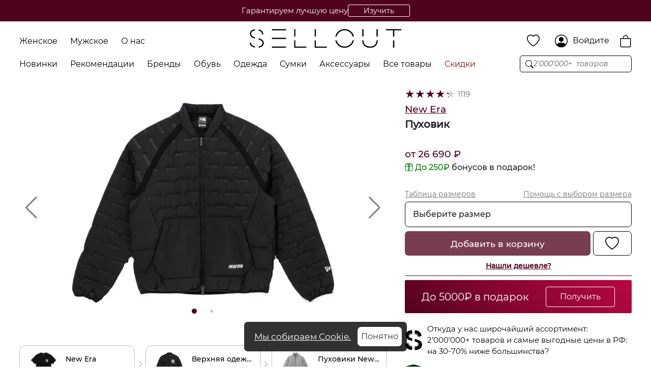

--- FILE ---
content_type: text/html; charset=utf-8
request_url: https://sellout.su/products/new-era-men-down-jacket-1119216
body_size: 14408
content:
<!DOCTYPE html><html lang="en"><head><meta charSet="utf-8"/><link rel="canonical" href=""/><meta property="og:type" content="website"/><meta property="og:url" content=""/><link rel="icon" type="image/png" sizes="192x192" href="/favicon.png"/><link rel="apple-touch-icon" href="/favicon.jpg"/><link rel="manifest" href="/manifest.json"/><meta name="google-site-verification" content="-9Lz8B9UM4KuSBbpP5pxTwJW9Ha0ee2nQmpMUTXh75E"/><meta name="yandex-verification" content="82500b5b5e72aa3a"/><meta name="theme-color" content="#ffffff"/><meta name="viewport" content="width=device-width, initial-scale=1.0, viewport-fit=cover"/><meta name="mailru-verification" content="2d636d2d3b28c14a"/><script type="text/javascript">
            var _tmr = window._tmr || (window._tmr = []);
            _tmr.push({id: "3470916", type: "pageView", start: (new Date()).getTime()});
            (function (d, w, id) {
                if (d.getElementById(id)) return;
                var ts = d.createElement("script"); ts.type = "text/javascript"; ts.async = true; ts.id = id;
                ts.src = "https://top-fwz1.mail.ru/js/code.js";
                var f = function () {var s = d.getElementsByTagName("script")[0]; s.parentNode.insertBefore(ts, s);};
                if (w.opera == "[object Opera]") { d.addEventListener("DOMContentLoaded", f, false); } else { f(); }
            })(document, window, "tmr-code");
        </script><script async="" type="text/javascript">
            (function(m,e,t,r,i,k,a){m[i]=m[i]||function(){(m[i].a=m[i].a||[]).push(arguments)};
   m[i].l=1*new Date();
   for (var j = 0; j < document.scripts.length; j++) {if (document.scripts[j].src === r) { return; }}
   k=e.createElement(t),a=e.getElementsByTagName(t)[0],k.async=1,k.src=r,a.parentNode.insertBefore(k,a)})
   (window, document, "script", "https://mc.yandex.ru/metrika/tag.js", "ym");

   ym(95264330, "init", {
        clickmap:true,
        trackLinks:true,
        accurateTrackBounce:true,
        webvisor:true,
        ecommerce:"dataLayer"
   });
          </script><title>Заказать New Era Пуховик  по выгодной цене на Sellout!</title><meta property="og:image" content="https://cdn.poizon.com/pro-img/origin-img/20230927/df9600b747a8486ab57fe353f6732a81.jpg"/><meta property="og:image:width" content="640px"/><meta property="og:image:height" content="410px"/><meta property="og:title" content="Заказать New Era Пуховик  по выгодной цене на Sellout!"/><meta property="og:description" content="Оригинал New Era Пуховик  можно заказать прямо сейчас. Выгодные цены и бонусы ждут вас. Сделайте свой шаг в мир моды."/><meta name="description" content="Оригинал New Era Пуховик  можно заказать прямо сейчас. Выгодные цены и бонусы ждут вас. Сделайте свой шаг в мир моды."/><meta name="next-head-count" content="21"/><link data-next-font="" rel="preconnect" href="/" crossorigin="anonymous"/><link rel="preload" href="/_next/static/css/a99940925c7bfaac.css" as="style"/><link rel="stylesheet" href="/_next/static/css/a99940925c7bfaac.css" data-n-g=""/><link rel="preload" href="/_next/static/css/db5bf1080cb86c66.css" as="style"/><link rel="stylesheet" href="/_next/static/css/db5bf1080cb86c66.css" data-n-p=""/><link rel="preload" href="/_next/static/css/b05859c2654f8aa4.css" as="style"/><link rel="stylesheet" href="/_next/static/css/b05859c2654f8aa4.css" data-n-p=""/><link rel="preload" href="/_next/static/css/ab6130863ad48241.css" as="style"/><link rel="stylesheet" href="/_next/static/css/ab6130863ad48241.css" data-n-p=""/><link rel="preload" href="/_next/static/css/a25e92d543fb0e2e.css" as="style"/><link rel="stylesheet" href="/_next/static/css/a25e92d543fb0e2e.css" data-n-p=""/><noscript data-n-css=""></noscript><script defer="" nomodule="" src="/_next/static/chunks/polyfills-c67a75d1b6f99dc8.js"></script><script src="/_next/static/chunks/webpack-a8152f522ffbca5f.js" defer=""></script><script src="/_next/static/chunks/framework-ca706bf673a13738.js" defer=""></script><script src="/_next/static/chunks/main-b649f72eb93ab676.js" defer=""></script><script src="/_next/static/chunks/pages/_app-0210b3a6f60df893.js" defer=""></script><script src="/_next/static/chunks/5286-1e0c0463ff607bd7.js" defer=""></script><script src="/_next/static/chunks/9982-1535d5fccf3ccd1b.js" defer=""></script><script src="/_next/static/chunks/5935-8324f09d2e7b5b57.js" defer=""></script><script src="/_next/static/chunks/646-aca8b0602ca4ff4a.js" defer=""></script><script src="/_next/static/chunks/4130-39208979cdbd87d8.js" defer=""></script><script src="/_next/static/chunks/1452-78c3edf49c21bcfc.js" defer=""></script><script src="/_next/static/chunks/887-57b9c757a7fbb4cd.js" defer=""></script><script src="/_next/static/chunks/3373-1ea5a392698116f3.js" defer=""></script><script src="/_next/static/chunks/6398-44e951f4725b262d.js" defer=""></script><script src="/_next/static/chunks/3844-95e4e2b6ec420482.js" defer=""></script><script src="/_next/static/chunks/pages/products/%5Bslug%5D-ca6d69a7f1c414d9.js" defer=""></script><script src="/_next/static/GeUiDTDBCJJN7DtPN7hzA/_buildManifest.js" defer=""></script><script src="/_next/static/GeUiDTDBCJJN7DtPN7hzA/_ssgManifest.js" defer=""></script></head><body><div id="__next"><div class="AnimationSellout_block__OHicj"><img alt="" loading="eager" width="6879" height="1282" decoding="async" data-nimg="1" class="AnimationSellout_img__PDANB" style="color:transparent" srcSet="/_next/image?url=%2F_next%2Fstatic%2Fmedia%2Flogo_white.a10b08ef.png&amp;w=3840&amp;q=75 1x" src="/_next/image?url=%2F_next%2Fstatic%2Fmedia%2Flogo_white.a10b08ef.png&amp;w=3840&amp;q=75"/></div><div class="body"><header class="NavbarC_header__dJMP_ NavbarC_visible__VFkfz" id="navbar"><div class="SalesLine_line__7brOi"><div class="custom_cont d-flex justify-content-center"><div class="splide d-flex align-items-center"><div class="splide__track"><ul class="splide__list"><li class="splide__slide SalesLine_splide__rotv9"><div class="SalesLine_text__Keua_">До 5000₽ в подарок</div><button class="SalesLine_button__80A7a">Получить</button></li><li class="splide__slide SalesLine_splide__rotv9"><div class="SalesLine_text__Keua_">Гарантируем лучшую цену</div><button class="SalesLine_button__80A7a">Изучить</button></li><li class="splide__slide SalesLine_splide__rotv9"><div class="SalesLine_text__Keua_">Приглашай друзей и получай до 7000₽</div><button class="SalesLine_button__80A7a">Изучить</button></li><li class="splide__slide SalesLine_splide__rotv9"><div class="SalesLine_text__Keua_">Все розыгрыши, скидки и новости</div><button class="SalesLine_button__80A7a">Изучить</button></li></ul></div></div></div></div><div class="custom_cont"><div class="NavbarC_row1__Lij1g"><div class="NavbarC_block__r3Uho"><div class="desktop_d"><a class="NavbarC_genderButton__LbKYM" href="/women">Женское</a><a class="NavbarC_genderButton__LbKYM" href="/men">Мужское</a><a class="NavbarC_links__EnQOD" href="/about">О нас</a></div><div class="mobile_d align-items-center"><button class="Sidebar_toggle_btn__8KxGB"><img alt="" loading="lazy" width="22" height="22" decoding="async" data-nimg="1" class="Sidebar_list_icon__3zS3k" style="color:transparent" srcSet="/_next/image?url=%2F_next%2Fstatic%2Fmedia%2Flist2.7e940c62.svg&amp;w=32&amp;q=75 1x, /_next/image?url=%2F_next%2Fstatic%2Fmedia%2Flist2.7e940c62.svg&amp;w=48&amp;q=75 2x" src="/_next/image?url=%2F_next%2Fstatic%2Fmedia%2Flist2.7e940c62.svg&amp;w=48&amp;q=75"/></button><button class="SearchModal_toggle_btn__H1DoX"><img alt="" loading="lazy" width="25" height="25" decoding="async" data-nimg="1" style="color:transparent" srcSet="/_next/image?url=%2F_next%2Fstatic%2Fmedia%2Fsearch.994d431a.svg&amp;w=32&amp;q=75 1x, /_next/image?url=%2F_next%2Fstatic%2Fmedia%2Fsearch.994d431a.svg&amp;w=64&amp;q=75 2x" src="/_next/image?url=%2F_next%2Fstatic%2Fmedia%2Fsearch.994d431a.svg&amp;w=64&amp;q=75"/></button></div></div><div class="NavbarC_logo_block__vHFN8" style="justify-content:center"><a href="/"><img alt="" loading="eager" width="1632" height="202" decoding="async" data-nimg="1" class="NavbarC_logo__XTQsi" style="color:transparent" srcSet="/_next/image?url=%2F_next%2Fstatic%2Fmedia%2Fsellout_logo.1c773c38.svg&amp;w=1920&amp;q=75 1x, /_next/image?url=%2F_next%2Fstatic%2Fmedia%2Fsellout_logo.1c773c38.svg&amp;w=3840&amp;q=75 2x" src="/_next/image?url=%2F_next%2Fstatic%2Fmedia%2Fsellout_logo.1c773c38.svg&amp;w=3840&amp;q=75"/></a></div><div class="NavbarC_block__r3Uho" style="justify-content:flex-end"><div class="NavbarC_block__r3Uho" style="justify-content:flex-end"><a href="/wishlist"><img alt="Wishlist" loading="eager" width="25" height="25" decoding="async" data-nimg="1" class="NavbarC_icons__0U1wm" style="color:transparent" srcSet="/_next/image?url=%2F_next%2Fstatic%2Fmedia%2Fheart.22265d64.svg&amp;w=32&amp;q=75 1x, /_next/image?url=%2F_next%2Fstatic%2Fmedia%2Fheart.22265d64.svg&amp;w=64&amp;q=75 2x" src="/_next/image?url=%2F_next%2Fstatic%2Fmedia%2Fheart.22265d64.svg&amp;w=64&amp;q=75"/></a><button class="AuthModal_toggle_btn__iXdPv AuthModal_w100__Q87t7"><img alt="Login" loading="eager" width="25" height="25" decoding="async" data-nimg="1" class="NavbarC_icons__0U1wm" style="color:transparent" srcSet="/_next/image?url=%2F_next%2Fstatic%2Fmedia%2Fperson-circle.e2cf943d.svg&amp;w=32&amp;q=75 1x, /_next/image?url=%2F_next%2Fstatic%2Fmedia%2Fperson-circle.e2cf943d.svg&amp;w=64&amp;q=75 2x" src="/_next/image?url=%2F_next%2Fstatic%2Fmedia%2Fperson-circle.e2cf943d.svg&amp;w=64&amp;q=75"/><div class="NavbarC_name__KtUrh">Войдите</div></button><div></div><a class="CartIcon_icons__c9aDt" href="/cart"><img alt="" loading="lazy" width="24" height="24" decoding="async" data-nimg="1" style="color:transparent" srcSet="/_next/image?url=%2F_next%2Fstatic%2Fmedia%2Fbag.4d24379e.svg&amp;w=32&amp;q=75 1x, /_next/image?url=%2F_next%2Fstatic%2Fmedia%2Fbag.4d24379e.svg&amp;w=48&amp;q=75 2x" src="/_next/image?url=%2F_next%2Fstatic%2Fmedia%2Fbag.4d24379e.svg&amp;w=48&amp;q=75"/></a></div></div></div><div class="NavbarC_row2__MYeUe"><div class="NavbarC_block1__be_GL"><a class="NavbarC_links__EnQOD" href="/">Новинки</a><a class="NavbarC_links__EnQOD" href="/">Рекомендации</a><div><a class="NavbarC_links__EnQOD" href="/">Бренды</a><div class="Megamenu_displayNone__ceyWs"><div class="Megamenu_all__u4ZNc"><div class="Megamenu_megamenu__fv8h2"><div class="Megamenu_cont__mBOvN"><div class="Megamenu_megamenu_row__yVmiu"><div style="min-width:60%"><h4 class="Megamenu_h_text__XTEDN">Популярные бренды</h4><div class="Megamenu_cols_block__isehk"><div style="min-width:33.333333333333336%"><a class="Megamenu_megamenu_links__ew__s" href="/">adidas</a><a class="Megamenu_megamenu_links__ew__s" href="/">Alexander McQueen</a><a class="Megamenu_megamenu_links__ew__s" href="/">alexander wang</a><a class="Megamenu_megamenu_links__ew__s" href="/">AMI Paris</a><a class="Megamenu_megamenu_links__ew__s" href="/">Asics</a><a class="Megamenu_megamenu_links__ew__s" href="/">Balenciaga</a><a class="Megamenu_megamenu_links__ew__s" href="/">Balmain</a><a class="Megamenu_megamenu_links__ew__s" href="/">Bottega Veneta</a><a class="Megamenu_megamenu_links__ew__s" href="/">Cactus Jack by Travis Scott</a><a class="Megamenu_megamenu_links__ew__s" href="/">Celine</a><a class="Megamenu_megamenu_links__ew__s" href="/">Chanel</a><a class="Megamenu_megamenu_links__ew__s" href="/">Chloe</a><a class="Megamenu_megamenu_links__ew__s" href="/">Coach</a><a class="Megamenu_megamenu_links__ew__s" href="/">Converse</a><a class="Megamenu_megamenu_links__ew__s" href="/">Diesel</a></div><div style="min-width:33.333333333333336%"><a class="Megamenu_megamenu_links__ew__s" href="/">Dior</a><a class="Megamenu_megamenu_links__ew__s" href="/">Drew House</a><a class="Megamenu_megamenu_links__ew__s" href="/">Fear of God</a><a class="Megamenu_megamenu_links__ew__s" href="/">Furla</a><a class="Megamenu_megamenu_links__ew__s" href="/">Gianvito Rossi</a><a class="Megamenu_megamenu_links__ew__s" href="/">Gucci</a><a class="Megamenu_megamenu_links__ew__s" href="/">Heron Preston</a><a class="Megamenu_megamenu_links__ew__s" href="/">Jacquemus</a><a class="Megamenu_megamenu_links__ew__s" href="/">Jimmy Choo</a><a class="Megamenu_megamenu_links__ew__s" href="/">Jordan</a><a class="Megamenu_megamenu_links__ew__s" href="/">Loewe</a><a class="Megamenu_megamenu_links__ew__s" href="/">Louis Vuitton</a><a class="Megamenu_megamenu_links__ew__s" href="/">Manolo Blahnik</a><a class="Megamenu_megamenu_links__ew__s" href="/">Michael Kors</a><a class="Megamenu_megamenu_links__ew__s" href="/">Moncler</a></div><div style="min-width:33.333333333333336%"><a class="Megamenu_megamenu_links__ew__s" href="/">New Balance</a><a class="Megamenu_megamenu_links__ew__s" href="/">Nike</a><a class="Megamenu_megamenu_links__ew__s" href="/">Off-White</a><a class="Megamenu_megamenu_links__ew__s" href="/">Palm Angels</a><a class="Megamenu_megamenu_links__ew__s" href="/">Prada</a><a class="Megamenu_megamenu_links__ew__s" href="/">PUMA</a><a class="Megamenu_megamenu_links__ew__s" href="/">Reebok</a><a class="Megamenu_megamenu_links__ew__s" href="/">Saint Laurent</a><a class="Megamenu_megamenu_links__ew__s" href="/">Stone Island</a><a class="Megamenu_megamenu_links__ew__s" href="/">Stüssy</a><a class="Megamenu_megamenu_links__ew__s" href="/">Supreme</a><a class="Megamenu_megamenu_links__ew__s" href="/">The North Face</a><a class="Megamenu_megamenu_links__ew__s" href="/">Tom Ford</a><a class="Megamenu_megamenu_links__ew__s" href="/">Vetements</a><a class="Megamenu_megamenu_links__ew__s" href="/">VLONE</a></div></div></div><div style="min-width:20%"><h4 class="Megamenu_h_text__XTEDN">Коллаборации</h4><div class="Megamenu_cols_block__isehk"><div style="min-width:100%"><a class="Megamenu_megamenu_links__ew__s" href="/">adidas Yeezy</a><a class="Megamenu_megamenu_links__ew__s" href="/">adidas x Pharrell Williams</a><a class="Megamenu_megamenu_links__ew__s" href="/">Converse x GOLF le FLEUR*</a><a class="Megamenu_megamenu_links__ew__s" href="/">New Balance x Aimé Leon Dore</a><a class="Megamenu_megamenu_links__ew__s" href="/">Nike x Off-White</a><a class="Megamenu_megamenu_links__ew__s" href="/">Nike x Travis Scott</a><a class="Megamenu_megamenu_links__ew__s" href="/">Nike x Supreme</a><a class="Megamenu_megamenu_links__ew__s" href="/">Nike x Union</a><a class="Megamenu_megamenu_links__ew__s" href="/">Nike x Clot</a><a class="Megamenu_megamenu_links__ew__s" href="/">Nike x Sacai</a><a class="Megamenu_megamenu_links__ew__s" href="/">Nike x Stüssy</a><a class="Megamenu_megamenu_links__ew__s" href="/">Nike x Ambush</a><a class="Megamenu_megamenu_links__ew__s" href="/">Nike x A Ma Maniére</a><a class="Megamenu_megamenu_links__ew__s" href="/">Nike x Jacquemus</a><a class="Megamenu_megamenu_links__ew__s" href="/">Nike x Fear of God</a></div></div></div><div class="Megamenu_img_col___7vbv"><div class="w-100"><div class="Megamenu_img_cont__mf88Y"><img alt="" loading="eager" decoding="async" data-nimg="fill" class="Megamenu_img__GmtL8" style="position:absolute;height:100%;width:100%;left:0;top:0;right:0;bottom:0;color:transparent" src=""/></div><div class="Megamenu_link_block__T2gZ6"><a href="/brands"><button class="Megamenu_img_button__r9Ojk">Все бренды</button></a></div></div></div></div></div></div><div class="Megamenu_black_area__S3nwA"></div></div></div></div><div><a class="NavbarC_links__EnQOD" href="/">Обувь</a><div class="Megamenu_displayNone__ceyWs"><div class="Megamenu_all__u4ZNc"><div class="Megamenu_megamenu__fv8h2"><div class="Megamenu_cont__mBOvN"><div class="Megamenu_megamenu_row__yVmiu"><div style="min-width:40%"><h4 class="Megamenu_h_text__XTEDN">Популярные линейки</h4><div class="Megamenu_cols_block__isehk"><div style="min-width:50%"><a class="Megamenu_megamenu_links__ew__s" href="/">adidas Yeezy 350</a><a class="Megamenu_megamenu_links__ew__s" href="/">adidas Yeezy 500</a><a class="Megamenu_megamenu_links__ew__s" href="/">adidas Yeezy 700</a><a class="Megamenu_megamenu_links__ew__s" href="/">adidas Yeezy Slide</a><a class="Megamenu_megamenu_links__ew__s" href="/">adidas Yeezy Foam Runner</a><a class="Megamenu_megamenu_links__ew__s" href="/">adidas Campus</a><a class="Megamenu_megamenu_links__ew__s" href="/">adidas Forum</a><a class="Megamenu_megamenu_links__ew__s" href="/">adidas Gazelle</a><a class="Megamenu_megamenu_links__ew__s" href="/">Converse Chuck Taylor</a><a class="Megamenu_megamenu_links__ew__s" href="/">Air Jordan 1 High</a><a class="Megamenu_megamenu_links__ew__s" href="/">Air Jordan 1 Mid</a><a class="Megamenu_megamenu_links__ew__s" href="/">Air Jordan 1 Low</a><a class="Megamenu_megamenu_links__ew__s" href="/">Air Jordan 3</a><a class="Megamenu_megamenu_links__ew__s" href="/">Air Jordan 4</a><a class="Megamenu_megamenu_links__ew__s" href="/">Air Jordan 6</a></div><div style="min-width:50%"><a class="Megamenu_megamenu_links__ew__s" href="/">Air Jordan 11</a><a class="Megamenu_megamenu_links__ew__s" href="/">New Balance 327</a><a class="Megamenu_megamenu_links__ew__s" href="/">New Balance 530</a><a class="Megamenu_megamenu_links__ew__s" href="/">New Balance 550</a><a class="Megamenu_megamenu_links__ew__s" href="/">New Balance 990</a><a class="Megamenu_megamenu_links__ew__s" href="/">New Balance 993</a><a class="Megamenu_megamenu_links__ew__s" href="/">New Balance 1906R</a><a class="Megamenu_megamenu_links__ew__s" href="/">New Balance 2002R</a><a class="Megamenu_megamenu_links__ew__s" href="/">Nike Dunk</a><a class="Megamenu_megamenu_links__ew__s" href="/">Nike Air Force 1</a><a class="Megamenu_megamenu_links__ew__s" href="/">Nike Air Max 1</a><a class="Megamenu_megamenu_links__ew__s" href="/">Nike Air Max 90</a><a class="Megamenu_megamenu_links__ew__s" href="/">Nike Blazer</a><a class="Megamenu_megamenu_links__ew__s" href="/">Nike Cortez</a><a class="Megamenu_megamenu_links__ew__s" href="/">Vans Old Skool</a></div></div></div><div style="min-width:20%"><h4 class="Megamenu_h_text__XTEDN">Категории</h4><div class="Megamenu_cols_block__isehk"><div style="min-width:100%"><a class="Megamenu_megamenu_links__ew__s" href="/">Кроссовки</a><a class="Megamenu_megamenu_links__ew__s" href="/">Кеды</a><a class="Megamenu_megamenu_links__ew__s" href="/">Лоферы</a><a class="Megamenu_megamenu_links__ew__s" href="/">Сандалии и босоножки</a><a class="Megamenu_megamenu_links__ew__s" href="/">Туфли</a><a class="Megamenu_megamenu_links__ew__s" href="/">Ботинки</a><a class="Megamenu_megamenu_links__ew__s" href="/">Баскетбольные кроссовки</a><a class="Megamenu_megamenu_links__ew__s" href="/">Туфли на высоком каблуке</a><a class="Megamenu_megamenu_links__ew__s" href="/">Мужские туфли</a><a class="Megamenu_megamenu_links__ew__s" href="/">Высокие ботинки и ботфорты</a><a class="Megamenu_megamenu_links__ew__s" href="/">Туфли на среднем каблуке</a><a class="Megamenu_megamenu_links__ew__s" href="/">Туфли на низком каблуке</a><a class="Megamenu_megamenu_links__ew__s" href="/">Средние ботинки</a><a class="Megamenu_megamenu_links__ew__s" href="/">Шлёпки и тапки</a><a class="Megamenu_megamenu_links__ew__s" href="/">Зимние кроссовки</a></div></div></div><div style="min-width:20%"><h4 class="Megamenu_h_text__XTEDN">Популярные бренды</h4><div class="Megamenu_cols_block__isehk"><div style="min-width:100%"><a class="Megamenu_megamenu_links__ew__s" href="/">adidas</a><a class="Megamenu_megamenu_links__ew__s" href="/">Asics</a><a class="Megamenu_megamenu_links__ew__s" href="/">Clarks</a><a class="Megamenu_megamenu_links__ew__s" href="/">Converse</a><a class="Megamenu_megamenu_links__ew__s" href="/">Jimmy Choo</a><a class="Megamenu_megamenu_links__ew__s" href="/">Jordan</a><a class="Megamenu_megamenu_links__ew__s" href="/">New Balance</a><a class="Megamenu_megamenu_links__ew__s" href="/">Nike</a><a class="Megamenu_megamenu_links__ew__s" href="/">Off-White</a><a class="Megamenu_megamenu_links__ew__s" href="/">PUMA</a><a class="Megamenu_megamenu_links__ew__s" href="/">Reebok</a><a class="Megamenu_megamenu_links__ew__s" href="/">Saucony</a><a class="Megamenu_megamenu_links__ew__s" href="/">Steve Madden</a><a class="Megamenu_megamenu_links__ew__s" href="/">Timberland</a><a class="Megamenu_megamenu_links__ew__s" href="/">Vans</a></div></div></div><div class="Megamenu_img_col___7vbv"><div class="w-100"><div class="Megamenu_img_cont__mf88Y"><img alt="" loading="eager" decoding="async" data-nimg="fill" class="Megamenu_img__GmtL8" style="position:absolute;height:100%;width:100%;left:0;top:0;right:0;bottom:0;color:transparent" src=""/></div><div class="Megamenu_link_block__T2gZ6"><a href="/"><button class="Megamenu_img_button__r9Ojk">Полный каталог обуви</button></a></div></div></div></div></div></div><div class="Megamenu_black_area__S3nwA"></div></div></div></div><div><a class="NavbarC_links__EnQOD" href="/">Одежда</a><div class="Megamenu_displayNone__ceyWs"><div class="Megamenu_all__u4ZNc"><div class="Megamenu_megamenu__fv8h2"><div class="Megamenu_cont__mBOvN"><div class="Megamenu_megamenu_row__yVmiu"><div style="min-width:40%"><h4 class="Megamenu_h_text__XTEDN">Категории</h4><div class="Megamenu_cols_block__isehk"><div style="min-width:50%"><a class="Megamenu_megamenu_links__ew__s" href="/">Все худи и толстовки</a><a class="Megamenu_megamenu_links__ew__s" href="/">Худи с капюшоном</a><a class="Megamenu_megamenu_links__ew__s" href="/">Толстовки на молнии</a><a class="Megamenu_megamenu_links__ew__s" href="/">Свитшоты</a><a class="Megamenu_megamenu_links__ew__s" href="/">Футболки</a><a class="Megamenu_megamenu_links__ew__s" href="/">Лонгсливы</a><a class="Megamenu_megamenu_links__ew__s" href="/">Майки</a><a class="Megamenu_megamenu_links__ew__s" href="/">Топы</a><a class="Megamenu_megamenu_links__ew__s" href="/">Шорты</a><a class="Megamenu_megamenu_links__ew__s" href="/">Треники</a><a class="Megamenu_megamenu_links__ew__s" href="/">Свитеры и трикотаж</a><a class="Megamenu_megamenu_links__ew__s" href="/">Поло</a><a class="Megamenu_megamenu_links__ew__s" href="/">Рубашки</a><a class="Megamenu_megamenu_links__ew__s" href="/">Джинсы</a><a class="Megamenu_megamenu_links__ew__s" href="/">Брюки</a></div><div style="min-width:50%"><a class="Megamenu_megamenu_links__ew__s" href="/">Юбки</a><a class="Megamenu_megamenu_links__ew__s" href="/">Платья</a><a class="Megamenu_megamenu_links__ew__s" href="/">Куртки</a><a class="Megamenu_megamenu_links__ew__s" href="/">Ветровки</a><a class="Megamenu_megamenu_links__ew__s" href="/">Жилетки</a><a class="Megamenu_megamenu_links__ew__s" href="/">Джинсовые куртки</a><a class="Megamenu_megamenu_links__ew__s" href="/">Кожаные куртки</a><a class="Megamenu_megamenu_links__ew__s" href="/">Пуховики</a><a class="Megamenu_megamenu_links__ew__s" href="/">Баскетбольные джерси</a><a class="Megamenu_megamenu_links__ew__s" href="/">Баскетбольные шорты</a><a class="Megamenu_megamenu_links__ew__s" href="/">Спортивные майки</a><a class="Megamenu_megamenu_links__ew__s" href="/">Спортивные топы</a><a class="Megamenu_megamenu_links__ew__s" href="/">Спортивные шорты</a><a class="Megamenu_megamenu_links__ew__s" href="/">Легинсы и термобелье</a><a class="Megamenu_megamenu_links__ew__s" href="/">Пляжная одежда</a></div></div></div><div style="min-width:40%"><h4 class="Megamenu_h_text__XTEDN">Популярные бренды</h4><div class="Megamenu_cols_block__isehk"><div style="min-width:50%"><a class="Megamenu_megamenu_links__ew__s" href="/">A-COLD-WALL*</a><a class="Megamenu_megamenu_links__ew__s" href="/">Alexander McQueen</a><a class="Megamenu_megamenu_links__ew__s" href="/">alexander wang</a><a class="Megamenu_megamenu_links__ew__s" href="/">AMI Paris</a><a class="Megamenu_megamenu_links__ew__s" href="/">Balenciaga</a><a class="Megamenu_megamenu_links__ew__s" href="/">Balmain</a><a class="Megamenu_megamenu_links__ew__s" href="/">Bottega Veneta</a><a class="Megamenu_megamenu_links__ew__s" href="/">Cactus Jack by Travis Scott</a><a class="Megamenu_megamenu_links__ew__s" href="/">Celine</a><a class="Megamenu_megamenu_links__ew__s" href="/">Chanel</a><a class="Megamenu_megamenu_links__ew__s" href="/">Chloe</a><a class="Megamenu_megamenu_links__ew__s" href="/">Diesel</a><a class="Megamenu_megamenu_links__ew__s" href="/">Dior</a><a class="Megamenu_megamenu_links__ew__s" href="/">Drew House</a><a class="Megamenu_megamenu_links__ew__s" href="/">Fear of God</a></div><div style="min-width:50%"><a class="Megamenu_megamenu_links__ew__s" href="/">Gucci</a><a class="Megamenu_megamenu_links__ew__s" href="/">Heron Preston</a><a class="Megamenu_megamenu_links__ew__s" href="/">Jacquemus</a><a class="Megamenu_megamenu_links__ew__s" href="/">Louis Vuitton</a><a class="Megamenu_megamenu_links__ew__s" href="/">Moncler</a><a class="Megamenu_megamenu_links__ew__s" href="/">Off-White</a><a class="Megamenu_megamenu_links__ew__s" href="/">Palm Angels</a><a class="Megamenu_megamenu_links__ew__s" href="/">Prada</a><a class="Megamenu_megamenu_links__ew__s" href="/">Saint Laurent</a><a class="Megamenu_megamenu_links__ew__s" href="/">Stone Island</a><a class="Megamenu_megamenu_links__ew__s" href="/">Stüssy</a><a class="Megamenu_megamenu_links__ew__s" href="/">Supreme</a><a class="Megamenu_megamenu_links__ew__s" href="/">The North Face</a><a class="Megamenu_megamenu_links__ew__s" href="/">Vetements</a><a class="Megamenu_megamenu_links__ew__s" href="/">VLONE</a></div></div></div><div class="Megamenu_img_col___7vbv"><div class="w-100"><div class="Megamenu_img_cont__mf88Y"><img alt="" loading="eager" decoding="async" data-nimg="fill" class="Megamenu_img__GmtL8" style="position:absolute;height:100%;width:100%;left:0;top:0;right:0;bottom:0;color:transparent" src=""/></div><div class="Megamenu_link_block__T2gZ6"><a href="/"><button class="Megamenu_img_button__r9Ojk">Полный каталог одежды</button></a></div></div></div></div></div></div><div class="Megamenu_black_area__S3nwA"></div></div></div></div><div><a class="NavbarC_links__EnQOD" href="/">Сумки</a><div class="Megamenu_displayNone__ceyWs"><div class="Megamenu_all__u4ZNc"><div class="Megamenu_megamenu__fv8h2"><div class="Megamenu_cont__mBOvN"><div class="Megamenu_megamenu_row__yVmiu"><div style="min-width:60%"><h4 class="Megamenu_h_text__XTEDN">Популярные бренды</h4><div class="Megamenu_cols_block__isehk"><div style="min-width:33.333333333333336%"><a class="Megamenu_megamenu_links__ew__s" href="/">Acne Studios</a><a class="Megamenu_megamenu_links__ew__s" href="/">Alexander McQueen</a><a class="Megamenu_megamenu_links__ew__s" href="/">alexander wang</a><a class="Megamenu_megamenu_links__ew__s" href="/">A.P.C</a><a class="Megamenu_megamenu_links__ew__s" href="/">Balenciaga</a><a class="Megamenu_megamenu_links__ew__s" href="/">Balmain</a><a class="Megamenu_megamenu_links__ew__s" href="/">Bottega Veneta</a><a class="Megamenu_megamenu_links__ew__s" href="/">Burberry</a><a class="Megamenu_megamenu_links__ew__s" href="/">Calvin Klein</a><a class="Megamenu_megamenu_links__ew__s" href="/">CHARLES&amp;KEITH</a><a class="Megamenu_megamenu_links__ew__s" href="/">Chanel</a><a class="Megamenu_megamenu_links__ew__s" href="/">Chloe</a><a class="Megamenu_megamenu_links__ew__s" href="/">Coach</a><a class="Megamenu_megamenu_links__ew__s" href="/">DKNY</a><a class="Megamenu_megamenu_links__ew__s" href="/">Dickies</a></div><div style="min-width:33.333333333333336%"><a class="Megamenu_megamenu_links__ew__s" href="/">Diesel</a><a class="Megamenu_megamenu_links__ew__s" href="/">Dior</a><a class="Megamenu_megamenu_links__ew__s" href="/">Fendi</a><a class="Megamenu_megamenu_links__ew__s" href="/">Ferragamo</a><a class="Megamenu_megamenu_links__ew__s" href="/">Furla</a><a class="Megamenu_megamenu_links__ew__s" href="/">Givenchy</a><a class="Megamenu_megamenu_links__ew__s" href="/">Goyard</a><a class="Megamenu_megamenu_links__ew__s" href="/">Gucci</a><a class="Megamenu_megamenu_links__ew__s" href="/">HERMES</a><a class="Megamenu_megamenu_links__ew__s" href="/">Hugo Boss</a><a class="Megamenu_megamenu_links__ew__s" href="/">Jacquemus</a><a class="Megamenu_megamenu_links__ew__s" href="/">Jil Sander</a><a class="Megamenu_megamenu_links__ew__s" href="/">JW Anderson</a><a class="Megamenu_megamenu_links__ew__s" href="/">Loewe</a><a class="Megamenu_megamenu_links__ew__s" href="/">Longchamp</a></div><div style="min-width:33.333333333333336%"><a class="Megamenu_megamenu_links__ew__s" href="/">Louis Vuitton</a><a class="Megamenu_megamenu_links__ew__s" href="/">MARC JACOBS</a><a class="Megamenu_megamenu_links__ew__s" href="/">Michael Kors</a><a class="Megamenu_megamenu_links__ew__s" href="/">Moschino</a><a class="Megamenu_megamenu_links__ew__s" href="/">Off-White</a><a class="Megamenu_megamenu_links__ew__s" href="/">Paco Rabanne</a><a class="Megamenu_megamenu_links__ew__s" href="/">Polo Ralph Lauren</a><a class="Megamenu_megamenu_links__ew__s" href="/">Prada</a><a class="Megamenu_megamenu_links__ew__s" href="/">Saint Laurent</a><a class="Megamenu_megamenu_links__ew__s" href="/">Stella McCartney</a><a class="Megamenu_megamenu_links__ew__s" href="/">Supreme</a><a class="Megamenu_megamenu_links__ew__s" href="/">The Row</a><a class="Megamenu_megamenu_links__ew__s" href="/">Tory Burch</a><a class="Megamenu_megamenu_links__ew__s" href="/">Valentino</a><a class="Megamenu_megamenu_links__ew__s" href="/">Versace</a></div></div></div><div style="min-width:20%"><h4 class="Megamenu_h_text__XTEDN">Популярные категории</h4><div class="Megamenu_cols_block__isehk"><div style="min-width:100%"><a class="Megamenu_megamenu_links__ew__s" href="/">Сумки через плечо</a><a class="Megamenu_megamenu_links__ew__s" href="/">Сумки на плечо</a><a class="Megamenu_megamenu_links__ew__s" href="/">Сумки с ручками</a><a class="Megamenu_megamenu_links__ew__s" href="/">Сумки на грудь</a><a class="Megamenu_megamenu_links__ew__s" href="/">Сумки на пояс</a><a class="Megamenu_megamenu_links__ew__s" href="/">Сумки тоут</a><a class="Megamenu_megamenu_links__ew__s" href="/">Сумки хобо</a><a class="Megamenu_megamenu_links__ew__s" href="/">Сумки вёдра</a><a class="Megamenu_megamenu_links__ew__s" href="/">Рюкзаки</a><a class="Megamenu_megamenu_links__ew__s" href="/">Портфели</a><a class="Megamenu_megamenu_links__ew__s" href="/">Клатчи</a><a class="Megamenu_megamenu_links__ew__s" href="/">Кошельки</a><a class="Megamenu_megamenu_links__ew__s" href="/">Кардхолдеры</a><a class="Megamenu_megamenu_links__ew__s" href="/">Косметички</a><a class="Megamenu_megamenu_links__ew__s" href="/">Спортивные сумки</a></div></div></div><div class="Megamenu_img_col___7vbv"><div class="w-100"><div class="Megamenu_img_cont__mf88Y"><img alt="" loading="eager" decoding="async" data-nimg="fill" class="Megamenu_img__GmtL8" style="position:absolute;height:100%;width:100%;left:0;top:0;right:0;bottom:0;color:transparent" src=""/></div><div class="Megamenu_link_block__T2gZ6"><a href="/"><button class="Megamenu_img_button__r9Ojk">Полный каталог сумок</button></a></div></div></div></div></div></div><div class="Megamenu_black_area__S3nwA"></div></div></div></div><div><a class="NavbarC_links__EnQOD" href="/">Аксессуары</a><div class="Megamenu_displayNone__ceyWs"><div class="Megamenu_all__u4ZNc"><div class="Megamenu_megamenu__fv8h2"><div class="Megamenu_cont__mBOvN"><div class="Megamenu_megamenu_row__yVmiu"><div style="min-width:60%"><h4 class="Megamenu_h_text__XTEDN">Популярные бренды</h4><div class="Megamenu_cols_block__isehk"><div style="min-width:33.333333333333336%"><a class="Megamenu_megamenu_links__ew__s" href="/">adidas</a><a class="Megamenu_megamenu_links__ew__s" href="/">Alexander McQueen</a><a class="Megamenu_megamenu_links__ew__s" href="/">Arc&#x27;teryx</a><a class="Megamenu_megamenu_links__ew__s" href="/">Armani</a><a class="Megamenu_megamenu_links__ew__s" href="/">Balmain</a><a class="Megamenu_megamenu_links__ew__s" href="/">Burberry</a><a class="Megamenu_megamenu_links__ew__s" href="/">BVLGARI</a><a class="Megamenu_megamenu_links__ew__s" href="/">Calvin Klein</a><a class="Megamenu_megamenu_links__ew__s" href="/">Cartier</a><a class="Megamenu_megamenu_links__ew__s" href="/">Casio</a><a class="Megamenu_megamenu_links__ew__s" href="/">Celine</a><a class="Megamenu_megamenu_links__ew__s" href="/">Chanel</a><a class="Megamenu_megamenu_links__ew__s" href="/">Coach</a><a class="Megamenu_megamenu_links__ew__s" href="/">DKNY</a><a class="Megamenu_megamenu_links__ew__s" href="/">Diesel</a></div><div style="min-width:33.333333333333336%"><a class="Megamenu_megamenu_links__ew__s" href="/">Ferragamo</a><a class="Megamenu_megamenu_links__ew__s" href="/">Gucci</a><a class="Megamenu_megamenu_links__ew__s" href="/">Hugo Boss</a><a class="Megamenu_megamenu_links__ew__s" href="/">Karl Lagerfeld</a><a class="Megamenu_megamenu_links__ew__s" href="/">Li-Ning</a><a class="Megamenu_megamenu_links__ew__s" href="/">Louis Vuitton</a><a class="Megamenu_megamenu_links__ew__s" href="/">MARC JACOBS</a><a class="Megamenu_megamenu_links__ew__s" href="/">Michael Kors</a><a class="Megamenu_megamenu_links__ew__s" href="/">MLB</a><a class="Megamenu_megamenu_links__ew__s" href="/">Moschino</a><a class="Megamenu_megamenu_links__ew__s" href="/">Nike</a><a class="Megamenu_megamenu_links__ew__s" href="/">New Era</a><a class="Megamenu_megamenu_links__ew__s" href="/">NOMK</a><a class="Megamenu_megamenu_links__ew__s" href="/">Pandora</a><a class="Megamenu_megamenu_links__ew__s" href="/">Polo Ralph Lauren</a></div><div style="min-width:33.333333333333336%"><a class="Megamenu_megamenu_links__ew__s" href="/">Prada</a><a class="Megamenu_megamenu_links__ew__s" href="/">Puma</a><a class="Megamenu_megamenu_links__ew__s" href="/">RayBan</a><a class="Megamenu_megamenu_links__ew__s" href="/">Reebok</a><a class="Megamenu_megamenu_links__ew__s" href="/">Stüssy</a><a class="Megamenu_megamenu_links__ew__s" href="/">Supreme</a><a class="Megamenu_megamenu_links__ew__s" href="/">Swarovski</a><a class="Megamenu_megamenu_links__ew__s" href="/">Swatch</a><a class="Megamenu_megamenu_links__ew__s" href="/">Tiffany &amp; Co.</a><a class="Megamenu_megamenu_links__ew__s" href="/">Tory Burch</a><a class="Megamenu_megamenu_links__ew__s" href="/">Valentino</a><a class="Megamenu_megamenu_links__ew__s" href="/">Van Cleef &amp; Arpels</a><a class="Megamenu_megamenu_links__ew__s" href="/">Vans</a><a class="Megamenu_megamenu_links__ew__s" href="/">Versace</a><a class="Megamenu_megamenu_links__ew__s" href="/">Vivienne Westwood</a></div></div></div><div style="min-width:20%"><h4 class="Megamenu_h_text__XTEDN">Популярные категории</h4><div class="Megamenu_cols_block__isehk"><div style="min-width:100%"><a class="Megamenu_megamenu_links__ew__s" href="/">Ремни</a><a class="Megamenu_megamenu_links__ew__s" href="/">Шарфы</a><a class="Megamenu_megamenu_links__ew__s" href="/">Перчатки</a><a class="Megamenu_megamenu_links__ew__s" href="/">Кепки</a><a class="Megamenu_megamenu_links__ew__s" href="/">Шапки</a><a class="Megamenu_megamenu_links__ew__s" href="/">Панамы</a><a class="Megamenu_megamenu_links__ew__s" href="/">Шляпы</a><a class="Megamenu_megamenu_links__ew__s" href="/">Украшения</a><a class="Megamenu_megamenu_links__ew__s" href="/">Bearbricks и другие коллекционные предметы</a><a class="Megamenu_megamenu_links__ew__s" href="/">Солнцезащитные очки</a><a class="Megamenu_megamenu_links__ew__s" href="/">Оправы для очков</a><a class="Megamenu_megamenu_links__ew__s" href="/">Часы</a><a class="Megamenu_megamenu_links__ew__s" href="/">Спортивные товары</a><a class="Megamenu_megamenu_links__ew__s" href="/">Баскетбольные мячи</a><a class="Megamenu_megamenu_links__ew__s" href="/">Футбольные мячи</a></div></div></div><div class="Megamenu_img_col___7vbv"><div class="w-100"><div class="Megamenu_img_cont__mf88Y"><img alt="" loading="eager" decoding="async" data-nimg="fill" class="Megamenu_img__GmtL8" style="position:absolute;height:100%;width:100%;left:0;top:0;right:0;bottom:0;color:transparent" src=""/></div><div class="Megamenu_link_block__T2gZ6"><a href="/"><button class="Megamenu_img_button__r9Ojk">Каталог аксессуаров</button></a></div></div></div></div></div></div><div class="Megamenu_black_area__S3nwA"></div></div></div></div><a class="NavbarC_links__EnQOD" href="/">Все товары</a><a class="NavbarC_sale_link__5_8YV" href="/">Скидки</a></div><div><button class="ElasticSearchModal_toggle_btn__xrlvx"><div class="ElasticSearchModal_btn_text__rylo2"><img alt="" loading="lazy" width="16" height="16" decoding="async" data-nimg="1" style="color:transparent" srcSet="/_next/image?url=%2F_next%2Fstatic%2Fmedia%2Fsearch.994d431a.svg&amp;w=16&amp;q=75 1x, /_next/image?url=%2F_next%2Fstatic%2Fmedia%2Fsearch.994d431a.svg&amp;w=32&amp;q=75 2x" src="/_next/image?url=%2F_next%2Fstatic%2Fmedia%2Fsearch.994d431a.svg&amp;w=32&amp;q=75"/>2&#x27;000&#x27;000+  товаров</div></button></div></div></div></header><div></div><div class="cont_up"><div class="OneProductPage_container__A4yMn"><div class="OneProductPage_row__NF7ud custom_cont" itemscope="" itemType="https://schema.org/Product"><meta itemProp="description" content="Оригинал New Era Пуховик  можно заказать прямо сейчас. Выгодные цены и бонусы ждут вас. Сделайте свой шаг в мир моды."/><div class="OneProductPage_col1__HSISC"><div class="OneProductPage_slider__2Ujjm"><div class="OneProductPage_photo__ytKw1"><div class="swiper ImgSlider_cont__gBf_X" style="--swiper-pagination-color:#51031D;--swiper-pagination-bullet-inactive-color:radial-gradient(circle, #000000 35%, rgba(255, 255, 255, 0) 50%);--swiper-pagination-top:auto;--swiper-pagination-bottom:-5px;--swiper-pagination-progressbar-size:2px;--swiper-pagination-bullet-size:10px;--swiper-pagination-bullet-horizontal-gap:12px;--swiper-pagination-progressbar-bg-color:rgba(0,0,0,0.1);--swiper-navigation-color:rgba(0,0,0,0.5)"><div class="swiper-wrapper"><div class="swiper-slide ImgSlider_photo___pe0f"><div class="ImgSlider_photo_cont__PSE77"><img itemProp="" alt="" loading="eager" decoding="async" data-nimg="fill" class="ImgSlider_photo___pe0f" style="position:absolute;height:100%;width:100%;left:0;top:0;right:0;bottom:0;object-fit:contain;color:transparent" sizes="100vw" srcSet="/_next/image?url=https%3A%2F%2Fcdn.poizon.com%2Fpro-img%2Forigin-img%2F20230927%2Fdf9600b747a8486ab57fe353f6732a81.jpg&amp;w=640&amp;q=75 640w, /_next/image?url=https%3A%2F%2Fcdn.poizon.com%2Fpro-img%2Forigin-img%2F20230927%2Fdf9600b747a8486ab57fe353f6732a81.jpg&amp;w=750&amp;q=75 750w, /_next/image?url=https%3A%2F%2Fcdn.poizon.com%2Fpro-img%2Forigin-img%2F20230927%2Fdf9600b747a8486ab57fe353f6732a81.jpg&amp;w=828&amp;q=75 828w, /_next/image?url=https%3A%2F%2Fcdn.poizon.com%2Fpro-img%2Forigin-img%2F20230927%2Fdf9600b747a8486ab57fe353f6732a81.jpg&amp;w=1080&amp;q=75 1080w, /_next/image?url=https%3A%2F%2Fcdn.poizon.com%2Fpro-img%2Forigin-img%2F20230927%2Fdf9600b747a8486ab57fe353f6732a81.jpg&amp;w=1200&amp;q=75 1200w, /_next/image?url=https%3A%2F%2Fcdn.poizon.com%2Fpro-img%2Forigin-img%2F20230927%2Fdf9600b747a8486ab57fe353f6732a81.jpg&amp;w=1920&amp;q=75 1920w, /_next/image?url=https%3A%2F%2Fcdn.poizon.com%2Fpro-img%2Forigin-img%2F20230927%2Fdf9600b747a8486ab57fe353f6732a81.jpg&amp;w=2048&amp;q=75 2048w, /_next/image?url=https%3A%2F%2Fcdn.poizon.com%2Fpro-img%2Forigin-img%2F20230927%2Fdf9600b747a8486ab57fe353f6732a81.jpg&amp;w=3840&amp;q=75 3840w" src="/_next/image?url=https%3A%2F%2Fcdn.poizon.com%2Fpro-img%2Forigin-img%2F20230927%2Fdf9600b747a8486ab57fe353f6732a81.jpg&amp;w=3840&amp;q=75"/></div></div><div class="swiper-slide ImgSlider_photo___pe0f"><div class="ImgSlider_photo_cont__PSE77"><img itemProp="image" alt="" loading="eager" decoding="async" data-nimg="fill" class="ImgSlider_photo___pe0f" style="position:absolute;height:100%;width:100%;left:0;top:0;right:0;bottom:0;object-fit:contain;color:transparent" sizes="100vw" srcSet="/_next/image?url=https%3A%2F%2Fcdn.poizon.com%2Fpro-img%2Forigin-img%2F20230927%2F1e5d3b7e3eb740658a635273455953bc.jpg&amp;w=640&amp;q=75 640w, /_next/image?url=https%3A%2F%2Fcdn.poizon.com%2Fpro-img%2Forigin-img%2F20230927%2F1e5d3b7e3eb740658a635273455953bc.jpg&amp;w=750&amp;q=75 750w, /_next/image?url=https%3A%2F%2Fcdn.poizon.com%2Fpro-img%2Forigin-img%2F20230927%2F1e5d3b7e3eb740658a635273455953bc.jpg&amp;w=828&amp;q=75 828w, /_next/image?url=https%3A%2F%2Fcdn.poizon.com%2Fpro-img%2Forigin-img%2F20230927%2F1e5d3b7e3eb740658a635273455953bc.jpg&amp;w=1080&amp;q=75 1080w, /_next/image?url=https%3A%2F%2Fcdn.poizon.com%2Fpro-img%2Forigin-img%2F20230927%2F1e5d3b7e3eb740658a635273455953bc.jpg&amp;w=1200&amp;q=75 1200w, /_next/image?url=https%3A%2F%2Fcdn.poizon.com%2Fpro-img%2Forigin-img%2F20230927%2F1e5d3b7e3eb740658a635273455953bc.jpg&amp;w=1920&amp;q=75 1920w, /_next/image?url=https%3A%2F%2Fcdn.poizon.com%2Fpro-img%2Forigin-img%2F20230927%2F1e5d3b7e3eb740658a635273455953bc.jpg&amp;w=2048&amp;q=75 2048w, /_next/image?url=https%3A%2F%2Fcdn.poizon.com%2Fpro-img%2Forigin-img%2F20230927%2F1e5d3b7e3eb740658a635273455953bc.jpg&amp;w=3840&amp;q=75 3840w" src="/_next/image?url=https%3A%2F%2Fcdn.poizon.com%2Fpro-img%2Forigin-img%2F20230927%2F1e5d3b7e3eb740658a635273455953bc.jpg&amp;w=3840&amp;q=75"/></div></div></div><div class="swiper-button-prev"></div><div class="swiper-button-next"></div><div class="swiper-pagination"></div></div><div style="opacity:0;pointer-events:none"><div class="FullScreen_fullscreen__rXKkR"><div class="FullScreen_quater__dDpbX"></div><div class="FullScreen_cont__tdPNJ"><div class="FullScreen_closeBtnWrapper__tUq2L"><button class="FullScreen_close_btn__4A_yD"><img alt="" loading="lazy" width="24" height="24" decoding="async" data-nimg="1" style="color:transparent" srcSet="/_next/image?url=%2F_next%2Fstatic%2Fmedia%2Fx-lg.9f8eb41b.svg&amp;w=32&amp;q=75 1x, /_next/image?url=%2F_next%2Fstatic%2Fmedia%2Fx-lg.9f8eb41b.svg&amp;w=48&amp;q=75 2x" src="/_next/image?url=%2F_next%2Fstatic%2Fmedia%2Fx-lg.9f8eb41b.svg&amp;w=48&amp;q=75"/></button></div><div class="image-gallery" aria-live="polite"><div class="image-gallery-content  image-gallery-thumbnails-bottom"><div class="image-gallery-slide-wrapper  image-gallery-thumbnails-bottom"><div class="image-gallery-swipe"><div class="image-gallery-slides"><div aria-label="Go to Slide 1" tabindex="-1" class="image-gallery-slide  image-gallery-center " style="display:inherit;-webkit-transform:translate3d(0%, 0, 0);-moz-transform:translate3d(0%, 0, 0);-ms-transform:translate3d(0%, 0, 0);-o-transform:translate3d(0%, 0, 0);transform:translate3d(0%, 0, 0)" role="button"><div class="image-gallery-image"><img loading="lazy" src="https://cdn.poizon.com/pro-img/origin-img/20230927/df9600b747a8486ab57fe353f6732a81.jpg" alt="Photo 21987447" draggable="false" style="max-width:100%;height:auto;max-height:50vh"/></div></div><div aria-label="Go to Slide 2" tabindex="-1" class="image-gallery-slide  image-gallery-right " style="display:inherit;-webkit-transform:translate3d(100%, 0, 0);-moz-transform:translate3d(100%, 0, 0);-ms-transform:translate3d(100%, 0, 0);-o-transform:translate3d(100%, 0, 0);transform:translate3d(100%, 0, 0)" role="button"><div class="image-gallery-image"><img loading="lazy" src="https://cdn.poizon.com/pro-img/origin-img/20230927/1e5d3b7e3eb740658a635273455953bc.jpg" alt="Photo 21987448" draggable="false" style="max-width:100%;height:auto;max-height:50vh"/></div></div></div></div></div></div></div></div><div class="FullScreen_quater__dDpbX"></div></div></div></div></div><div itemscope="" itemType="https://schema.org/BreadcrumbList" class="TreeLine_breadcrumbContainer__OVPpv"><div class="TreeLine_width33__9nVpP" itemProp="itemListElement" itemscope="" itemType="https://schema.org/ListItem"><a itemProp="item" class="TreeLine_breadcrumbItem__rHbNO" href="/products?line=new_era"><div class="TreeLine_imageContainer__i1DAp"><img src="https://cdn.poizon.com/pro-img/origin-img/20220614/f404193e446641179c6c0061e314c0c5.jpg" alt="New Era" class="TreeLine_image__KlyeY" loading="eager"/></div><div class="TreeLine_textContainer__wPQbC" style="margin-left:8px"><div itemProp="name" class="TreeLine_name__hgNMI" style="font-size:14px">New Era</div><div class="TreeLine_count__KBk_i">Более 3&#x27;000 товаров</div></div></a><meta itemProp="position" content="1"/></div><img alt="" loading="lazy" width="16" height="16" decoding="async" data-nimg="1" class="TreeLine_arrow__Y3ELk" style="color:transparent" srcSet="/_next/image?url=%2F_next%2Fstatic%2Fmedia%2Fchevron-right-grey.bc50954e.svg&amp;w=16&amp;q=75 1x, /_next/image?url=%2F_next%2Fstatic%2Fmedia%2Fchevron-right-grey.bc50954e.svg&amp;w=32&amp;q=75 2x" src="/_next/image?url=%2F_next%2Fstatic%2Fmedia%2Fchevron-right-grey.bc50954e.svg&amp;w=32&amp;q=75"/><div class="TreeLine_width33__9nVpP" itemProp="itemListElement" itemscope="" itemType="https://schema.org/ListItem"><a itemProp="item" class="TreeLine_breadcrumbItem__rHbNO" href="/products?line=new_era&amp;category=outerwear"><div class="TreeLine_imageContainer__i1DAp"><img src="https://cdn.poizon.com/pro-img/origin-img/20220521/b4d8f6c8642c4c1bba4711c2de292a58.jpg" alt="Верхняя одежда New Era" class="TreeLine_image__KlyeY" loading="eager"/></div><div class="TreeLine_textContainer__wPQbC" style="margin-left:8px"><div itemProp="name" class="TreeLine_name__hgNMI" style="font-size:14px">Верхняя одежда New Era</div><div class="TreeLine_count__KBk_i">Более 200 товаров</div></div></a><meta itemProp="position" content="3"/></div><img alt="" loading="lazy" width="16" height="16" decoding="async" data-nimg="1" class="TreeLine_arrow__Y3ELk" style="color:transparent" srcSet="/_next/image?url=%2F_next%2Fstatic%2Fmedia%2Fchevron-right-grey.bc50954e.svg&amp;w=16&amp;q=75 1x, /_next/image?url=%2F_next%2Fstatic%2Fmedia%2Fchevron-right-grey.bc50954e.svg&amp;w=32&amp;q=75 2x" src="/_next/image?url=%2F_next%2Fstatic%2Fmedia%2Fchevron-right-grey.bc50954e.svg&amp;w=32&amp;q=75"/><div class="TreeLine_width33__9nVpP" itemProp="itemListElement" itemscope="" itemType="https://schema.org/ListItem"><a itemProp="item" class="TreeLine_breadcrumbItem__rHbNO" href="/products?line=new_era&amp;category=down_jackets"><div class="TreeLine_imageContainer__i1DAp"><img src="https://cdn.poizon.com/pro-img/origin-img/20220523/c12301625de4447cacc75f2e905a4735.jpg" alt="Пуховики New Era" class="TreeLine_image__KlyeY" loading="eager"/></div><div class="TreeLine_textContainer__wPQbC" style="margin-left:8px"><div itemProp="name" class="TreeLine_name__hgNMI" style="font-size:14px">Пуховики New Era</div><div class="TreeLine_count__KBk_i">Более 40 товаров</div></div></a><meta itemProp="position" content="4"/></div></div><div class="OneProductPage_more__VIP9x " style="max-height:145px"><div class="OneProductPage_row__NF7ud"><div class="OneProductPage_col60__8IhmQ"><span itemscope="" itemType="https://schema.org/Brand"><div itemProp="name" class="OneProductPage_model__Qn4Pz">New Era</div></span><div class="OneProductPage_more_color__C7tvt"></div><div class="OneProductPage_more_color__C7tvt"></div><p class="OneProductPage_description__dqvZy"></p></div><div class="OneProductPage_col40__Ut_K7"><div class="OneProductPage_characteristics_title__xq8mF">Характеристики товара:</div><p class="OneProductPage_characteristics__yU486">Артикул:<span class="OneProductPage_characteristics_text__9r22O"> <!-- -->13781052</span><img style="cursor:pointer" width="19" height="19" src="https://img.icons8.com/fluency-systems-regular/48/copy--v1.png" alt="copy--v1"/></p><p class="OneProductPage_characteristics__yU486">Дата релиза:<span class="OneProductPage_characteristics_text__9r22O">Ноябрь 2023</span></p><p class="OneProductPage_characteristics__yU486">Состав<!-- -->:<span class="OneProductPage_characteristics_text__9r22O">Ткань: 100%, Полиэстер: 80%, Ткань: 20%</span></p><p class="OneProductPage_characteristics__yU486">Материал<!-- -->:<span class="OneProductPage_characteristics_text__9r22O">Полиэстер</span></p><p class="OneProductPage_characteristics__yU486">Масса наполнителя<!-- -->:<span class="OneProductPage_characteristics_text__9r22O"></span></p><p class="OneProductPage_characteristics__yU486">Содержание вельвета<!-- -->:<span class="OneProductPage_characteristics_text__9r22O">80%</span></p><p class="OneProductPage_characteristics__yU486">Наполнение<!-- -->:<span class="OneProductPage_characteristics_text__9r22O">Гусиный пух</span></p><p class="OneProductPage_characteristics__yU486">Тип рукавов<!-- -->:<span class="OneProductPage_characteristics_text__9r22O">Длинные</span></p><p class="OneProductPage_characteristics__yU486">Тип застежки<!-- -->:<span class="OneProductPage_characteristics_text__9r22O">Молния</span></p><p class="OneProductPage_characteristics__yU486">Посадка<!-- -->:<span class="OneProductPage_characteristics_text__9r22O">Обычная</span></p><p class="OneProductPage_characteristics__yU486">Толщина<!-- -->:<span class="OneProductPage_characteristics_text__9r22O">Выше среднего</span></p></div></div><div class="OneProductPage_fadeOut__9EC0h"></div></div><div class="d-flex justify-content-center"><button class="OneProductPage_more_btn__TOz9u"><div class="OneProductPage_more_text__XYLn6">Подробнее<div style="transform:none"><svg xmlns="http://www.w3.org/2000/svg" width="16" height="16" fill="currentColor" class="bi bi-chevron-down" viewBox="0 0 16 16"><path fill-rule="evenodd" d="M1.646 4.646a.5.5 0 0 1 .708 0L8 10.293l5.646-5.647a.5.5 0 0 1 .708.708l-6 6a.5.5 0 0 1-.708 0l-6-6a.5.5 0 0 1 0-.708z"></path></svg></div></div></button></div></div><div class="OneProductPage_col2__85kBL"><div><div class="StarRating_starRating__wpj9L"><div style="font-size:22px" class="StarRating_star__mk_Gv StarRating_fullStar__Rli_D">★</div><div style="font-size:22px" class="StarRating_star__mk_Gv StarRating_fullStar__Rli_D">★</div><div style="font-size:22px" class="StarRating_star__mk_Gv StarRating_fullStar__Rli_D">★</div><div style="font-size:22px" class="StarRating_star__mk_Gv StarRating_fullStar__Rli_D">★</div><div style="font-size:22px" class="StarRating_star__mk_Gv StarRating_thirtyPercentStar__xTzZh">★</div><span class="StarRating_tooltip_mobile__nqP_g">1119</span><span class="StarRating_tooltip__2iiDI">Рейтинг: 4.3</span></div><div itemProp="name"><a class="OneProductPage_brand__bKBu4" href="/products?line=new_era">New Era</a><div class="OneProductPage_model__Qn4Pz">Пуховик</div><div class="OneProductPage_color__XMMcB"></div></div></div><div style="margin-bottom:30px"><div itemProp="offers" itemscope="" itemType="https://schema.org/Offer" class="OneProductPage_price_default__wIAn_"><span> от </span><span>26 690<!-- --> </span><span>₽</span><meta itemProp="price" content="26690"/><meta itemProp="priceCurrency" content="RUB"/><meta itemProp="availability" content="OnlineOnly"/></div><p class="OneProductPage_bonuses_block__lwmj6"><img alt="" loading="lazy" width="16" height="16" decoding="async" data-nimg="1" class="OneProductPage_bonus_icon__iP7JH" style="color:transparent" srcSet="/_next/image?url=%2F_next%2Fstatic%2Fmedia%2Fgift-green.b9a5a8c4.svg&amp;w=16&amp;q=75 1x, /_next/image?url=%2F_next%2Fstatic%2Fmedia%2Fgift-green.b9a5a8c4.svg&amp;w=32&amp;q=75 2x" src="/_next/image?url=%2F_next%2Fstatic%2Fmedia%2Fgift-green.b9a5a8c4.svg&amp;w=32&amp;q=75"/> <span class="OneProductPage_bonuses__H2o4G"> <!-- -->До 250<!-- -->₽</span> бонусов в подарок!</p></div><div class="OneProductPage_modals_block__fGrD2"><button class="SizeTable_toggle_btn__FczOh">Таблица размеров</button><button class="SizeHelp_toggle_btn__6Dknk">Помощь с выбором <!-- -->размера</button></div><div class="SizeChoice_dropdown__UVzcE"><div class="SizeChoice_text__L3B1i" style="border-radius:7px;font-size:12pt">Выберите размер </div><div class="SizeChoice_dropdown_content__YKPD0"></div></div><div class="OneProductPage_btn_group__E_gUL"><button class="OneProductPage_cart_btn2__193_o" disabled="">Добавить в корзину</button><div class="OneProductPage_fav_btn2__PCXXB"><button class="AuthModal_toggle_btn__iXdPv AuthModal_w100__Q87t7"><div class="OneProductPage_icon_block__LA_LK"><img alt="" loading="lazy" width="16" height="16" decoding="async" data-nimg="1" class="OneProductPage_icons__xdH1O" style="color:transparent;width:27px;height:27px" srcSet="/_next/image?url=%2F_next%2Fstatic%2Fmedia%2Fheart.22265d64.svg&amp;w=16&amp;q=75 1x, /_next/image?url=%2F_next%2Fstatic%2Fmedia%2Fheart.22265d64.svg&amp;w=32&amp;q=75 2x" src="/_next/image?url=%2F_next%2Fstatic%2Fmedia%2Fheart.22265d64.svg&amp;w=32&amp;q=75"/></div></button><div></div></div></div><button class="TextModalDesktopProductPage_toggle_btn__aeXr9" style="width:100%;justify-content:center;padding-top:10px;padding-bottom:0"><div class="TextModalDesktopProductPage_label__SzpGG" style="font-weight:700;font-size:14px;color:#51031D;text-decoration:underline;text-align:center">Нашли дешевле?</div></button><hr class="my-2" style="color:#51031D;opacity:1"/><div class="OneProductPage_promoBanner__QOsCb "><span class="OneProductPage_promoText__DcZIM">До 5000₽ в подарок</span><button class="OneProductPage_promoButton__A3Y4z">Получить</button></div><button class="OneProductPage_how_btn__4Tw0E"><img alt="" loading="lazy" width="35" height="40" decoding="async" data-nimg="1" class="OneProductPage_icon_about_us__1Sgvi" style="color:transparent" srcSet="/_next/image?url=%2F_next%2Fstatic%2Fmedia%2Faboutus2.1af70990.svg&amp;w=48&amp;q=75 1x, /_next/image?url=%2F_next%2Fstatic%2Fmedia%2Faboutus2.1af70990.svg&amp;w=96&amp;q=75 2x" src="/_next/image?url=%2F_next%2Fstatic%2Fmedia%2Faboutus2.1af70990.svg&amp;w=96&amp;q=75"/><div class="OneProductPage_label__ASu8B">Откуда у нас широчайший ассортимент: 2’000’000+ товаров и самые выгодные цены в РФ: на 30-70% ниже большинства?</div></button><button class="TextModalDesktopProductPage_toggle_btn__aeXr9" style="width:fit-content"><img alt="" loading="lazy" width="16" height="18" decoding="async" data-nimg="1" class="TextModalDesktopProductPage_icon__Rkz5q" style="color:transparent;min-width:34px;margin-right:10px" srcSet="/_next/image?url=%2F_next%2Fstatic%2Fmedia%2Fshield-check.a16d9745.svg&amp;w=16&amp;q=75 1x, /_next/image?url=%2F_next%2Fstatic%2Fmedia%2Fshield-check.a16d9745.svg&amp;w=32&amp;q=75 2x" src="/_next/image?url=%2F_next%2Fstatic%2Fmedia%2Fshield-check.a16d9745.svg&amp;w=32&amp;q=75"/><div class="TextModalDesktopProductPage_label__SzpGG" style="color:green">Гарантии оригинальности и отзывы</div></button><div style="display:flex"><button class="TextModalDesktopProductPage_toggle_btn__aeXr9" style="width:30%"><img alt="" loading="lazy" width="16" height="16" decoding="async" data-nimg="1" class="TextModalDesktopProductPage_icon__Rkz5q" style="color:transparent;min-width:34px;margin-right:10px" srcSet="/_next/image?url=%2F_next%2Fstatic%2Fmedia%2Ftruck.1f7afb03.svg&amp;w=16&amp;q=75 1x, /_next/image?url=%2F_next%2Fstatic%2Fmedia%2Ftruck.1f7afb03.svg&amp;w=32&amp;q=75 2x" src="/_next/image?url=%2F_next%2Fstatic%2Fmedia%2Ftruck.1f7afb03.svg&amp;w=32&amp;q=75"/><div class="TextModalDesktopProductPage_label__SzpGG">Доставка</div></button><button class="TextModalDesktopProductPage_toggle_btn__aeXr9" style="width:30%"><img alt="" loading="lazy" width="16" height="16" decoding="async" data-nimg="1" class="TextModalDesktopProductPage_icon__Rkz5q" style="color:transparent;min-width:34px;margin-right:10px" srcSet="/_next/image?url=%2F_next%2Fstatic%2Fmedia%2Fcredit-card.2ccfc248.svg&amp;w=16&amp;q=75 1x, /_next/image?url=%2F_next%2Fstatic%2Fmedia%2Fcredit-card.2ccfc248.svg&amp;w=32&amp;q=75 2x" src="/_next/image?url=%2F_next%2Fstatic%2Fmedia%2Fcredit-card.2ccfc248.svg&amp;w=32&amp;q=75"/><div class="TextModalDesktopProductPage_label__SzpGG">Оплата</div></button><button class="TextModalDesktopProductPage_toggle_btn__aeXr9" style="width:fit-content"><img alt="" loading="lazy" width="16" height="16" decoding="async" data-nimg="1" class="TextModalDesktopProductPage_icon__Rkz5q" style="color:transparent;min-width:30px;margin-right:14px" srcSet="/_next/image?url=%2F_next%2Fstatic%2Fmedia%2Farrow-down-up.6b96ea6d.svg&amp;w=16&amp;q=75 1x, /_next/image?url=%2F_next%2Fstatic%2Fmedia%2Farrow-down-up.6b96ea6d.svg&amp;w=32&amp;q=75 2x" src="/_next/image?url=%2F_next%2Fstatic%2Fmedia%2Farrow-down-up.6b96ea6d.svg&amp;w=32&amp;q=75"/><div class="TextModalDesktopProductPage_label__SzpGG">Изменилась цена?</div></button></div><div style="display:flex"><button class="TextModalDesktopProductPage_toggle_btn__aeXr9" style="width:30%"><img alt="" loading="lazy" width="16" height="16" decoding="async" data-nimg="1" class="TextModalDesktopProductPage_icon__Rkz5q" style="color:transparent;min-width:32px;margin-right:12px" srcSet="/_next/image?url=%2F_next%2Fstatic%2Fmedia%2Fgift.341692e0.svg&amp;w=16&amp;q=75 1x, /_next/image?url=%2F_next%2Fstatic%2Fmedia%2Fgift.341692e0.svg&amp;w=32&amp;q=75 2x" src="/_next/image?url=%2F_next%2Fstatic%2Fmedia%2Fgift.341692e0.svg&amp;w=32&amp;q=75"/><div class="TextModalDesktopProductPage_label__SzpGG">Бонусы</div></button><button class="TextModalDesktopProductPage_toggle_btn__aeXr9" style="width:30%"><img alt="" loading="lazy" width="16" height="16" decoding="async" data-nimg="1" class="TextModalDesktopProductPage_icon__Rkz5q" style="color:transparent;min-width:34px;margin-right:10px" srcSet="/_next/image?url=%2F_next%2Fstatic%2Fmedia%2Farrow-return-left.3e14a7b1.svg&amp;w=16&amp;q=75 1x, /_next/image?url=%2F_next%2Fstatic%2Fmedia%2Farrow-return-left.3e14a7b1.svg&amp;w=32&amp;q=75 2x" src="/_next/image?url=%2F_next%2Fstatic%2Fmedia%2Farrow-return-left.3e14a7b1.svg&amp;w=32&amp;q=75"/><div class="TextModalDesktopProductPage_label__SzpGG">Возврат</div></button><button class="TextModalDesktopProductPage_toggle_btn__aeXr9" style="width:fit-content"><img alt="" loading="lazy" width="16" height="16" decoding="async" data-nimg="1" class="TextModalDesktopProductPage_icon__Rkz5q" style="color:transparent;min-width:34px;margin-right:10px" srcSet="/_next/image?url=%2F_next%2Fstatic%2Fmedia%2Fquestion-circle.5163b206.svg&amp;w=16&amp;q=75 1x, /_next/image?url=%2F_next%2Fstatic%2Fmedia%2Fquestion-circle.5163b206.svg&amp;w=32&amp;q=75 2x" src="/_next/image?url=%2F_next%2Fstatic%2Fmedia%2Fquestion-circle.5163b206.svg&amp;w=32&amp;q=75"/><div class="TextModalDesktopProductPage_label__SzpGG">Остались вопросы?</div></button></div><a class="OneProductPage_containerMain__oLT3u" href="/"><img alt="" loading="lazy" width="700" height="400" decoding="async" data-nimg="1" class="OneProductPage_image__ZAlNg" style="color:transparent;width:100%;height:auto" sizes="100vw" srcSet="/_next/image?url=%2F_next%2Fstatic%2Fmedia%2FproductPageMainPageLinkAny.dec9a395.png&amp;w=640&amp;q=75 640w, /_next/image?url=%2F_next%2Fstatic%2Fmedia%2FproductPageMainPageLinkAny.dec9a395.png&amp;w=750&amp;q=75 750w, /_next/image?url=%2F_next%2Fstatic%2Fmedia%2FproductPageMainPageLinkAny.dec9a395.png&amp;w=828&amp;q=75 828w, /_next/image?url=%2F_next%2Fstatic%2Fmedia%2FproductPageMainPageLinkAny.dec9a395.png&amp;w=1080&amp;q=75 1080w, /_next/image?url=%2F_next%2Fstatic%2Fmedia%2FproductPageMainPageLinkAny.dec9a395.png&amp;w=1200&amp;q=75 1200w, /_next/image?url=%2F_next%2Fstatic%2Fmedia%2FproductPageMainPageLinkAny.dec9a395.png&amp;w=1920&amp;q=75 1920w, /_next/image?url=%2F_next%2Fstatic%2Fmedia%2FproductPageMainPageLinkAny.dec9a395.png&amp;w=2048&amp;q=75 2048w, /_next/image?url=%2F_next%2Fstatic%2Fmedia%2FproductPageMainPageLinkAny.dec9a395.png&amp;w=3840&amp;q=75 3840w" src="/_next/image?url=%2F_next%2Fstatic%2Fmedia%2FproductPageMainPageLinkAny.dec9a395.png&amp;w=3840&amp;q=75"/><div class="OneProductPage_textWrapper__VLtwC"><span class="OneProductPage_textMain__KDIlb">Перейти на главную</span><div class="OneProductPage_arrowCont__ptaDM"><img alt="" loading="lazy" width="24" height="24" decoding="async" data-nimg="1" class="OneProductPage_arrow__Prbth" style="color:transparent" srcSet="/_next/image?url=%2F_next%2Fstatic%2Fmedia%2FproductPageMainPageArrow.7b63e5e1.svg&amp;w=32&amp;q=75 1x, /_next/image?url=%2F_next%2Fstatic%2Fmedia%2FproductPageMainPageArrow.7b63e5e1.svg&amp;w=48&amp;q=75 2x" src="/_next/image?url=%2F_next%2Fstatic%2Fmedia%2FproductPageMainPageArrow.7b63e5e1.svg&amp;w=48&amp;q=75"/></div></div></a></div></div><hr class="OneProductPage_margins__CKx3P"/></div></div><footer class="Footer_footer__4ce3U"><div class="custom_cont"><div class="row"><div class="Footer_footer_col__PjJJe col-lg-4"><h4>Sellout</h4><div><a class="Footer_footer_link__IMPaO" href="/about">О нас</a></div><div><a class="Footer_footer_link__IMPaO" target="_blank" href="https://t.me/selloutsu">Блог</a></div><div><span class="Footer_footer_link__IMPaO">Контакты</span></div></div><div class="Footer_footer_col__PjJJe col-lg-4"><h4>Помощь</h4><div><span class="Footer_footer_link__IMPaO">Как мы работаем?</span></div><p class="Footer_footer_link__IMPaO">Гарантии оригинальности и отзывы</p><p class="Footer_footer_link__IMPaO">Доставка, оплата, возврат</p></div><div class="Footer_footer_col__PjJJe col-lg-4"><h4>Остались вопросы?</h4><div><a class="Footer_footer_link__IMPaO" target="_blank" href="/faq">Ответы на большинство из них: FAQ</a></div><div><p class="Footer_footer_text__TPeNP">Или напишите нам:</p></div><div><a href="mailto:customerservice@sellout.su" class="Footer_footer_link__IMPaO">Почта: customerservice@sellout.su</a></div><div><a href="https://wa.me/message/L2OINP6KNMNLA1" target="_blank" class="Footer_footer_link__IMPaO">WhatsApp: +7 993 896-92-27</a></div><div><a href="https://t.me/sellout_official" target="_blank" class="Footer_footer_link__IMPaO">Telegram: @sellout_official</a></div></div></div><div class="w-100 row"><div class="col-lg-4"><div class="Footer_social_media2__qdq_I"><h4 class="Footer_row2__aUOXo">Мы в социальных сетях:</h4><div class="Footer_icons_block3__58PJh"><div class="Footer_socialsCont__Yqj1p"><a><img alt="" loading="lazy" width="33" height="33" decoding="async" data-nimg="1" class="Footer_icon__vrDRD" style="color:transparent" srcSet="/_next/image?url=%2F_next%2Fstatic%2Fmedia%2FigImgWhite.f052d6a1.svg&amp;w=48&amp;q=75 1x, /_next/image?url=%2F_next%2Fstatic%2Fmedia%2FigImgWhite.f052d6a1.svg&amp;w=96&amp;q=75 2x" src="/_next/image?url=%2F_next%2Fstatic%2Fmedia%2FigImgWhite.f052d6a1.svg&amp;w=96&amp;q=75"/></a><span class="Footer_mainSocialsText2__EqB4g">Запретграм: <br/> @sellout_platform</span></div><div class="Footer_socialsCont__Yqj1p"><a href="https://t.me/selloutsu"><img alt="" loading="lazy" width="39" height="33" decoding="async" data-nimg="1" class="Footer_icon__vrDRD" style="color:transparent" srcSet="/_next/image?url=%2F_next%2Fstatic%2Fmedia%2Ftg.a7deb204.svg&amp;w=48&amp;q=75 1x, /_next/image?url=%2F_next%2Fstatic%2Fmedia%2Ftg.a7deb204.svg&amp;w=96&amp;q=75 2x" src="/_next/image?url=%2F_next%2Fstatic%2Fmedia%2Ftg.a7deb204.svg&amp;w=96&amp;q=75"/></a><span class="Footer_mainSocialsText2__EqB4g">Телеграм: <br/>@<a href="https://t.me/selloutsu" class="Footer_linkTgSocials2__ziruw">selloutsu</a></span></div></div></div></div><div class="col-lg-8"><h4 class="Footer_row2__aUOXo">Получите доступ к уникальным предложениям и акциям:</h4><div><form class="MailingInput_input__crIJp"><input type="text" placeholder="Ваш e-mail" class="MailingInput_mailing__1ci0p" style="caret-color:white" value=""/><img alt="search" loading="lazy" width="16" height="16" decoding="async" data-nimg="1" class="MailingInput_icon__WkTB0" style="color:transparent" srcSet="/_next/image?url=%2F_next%2Fstatic%2Fmedia%2Farrow-right.209d24f9.svg&amp;w=16&amp;q=75 1x, /_next/image?url=%2F_next%2Fstatic%2Fmedia%2Farrow-right.209d24f9.svg&amp;w=32&amp;q=75 2x" src="/_next/image?url=%2F_next%2Fstatic%2Fmedia%2Farrow-right.209d24f9.svg&amp;w=32&amp;q=75"/></form></div></div></div></div><hr/><div class="custom_cont"><div class="Footer_footer_bottom__F6z1h"><div><p class="Footer_footer_text__TPeNP">Ⓒ SELLOUT - Интернет-магазин обуви, одежды и аксессуаров, 2024</p></div><div class="Footer_footer_bottom__F6z1h"><a href="/docs/Агентский%20договор%20SELLOUT.pdf" target="_blank" class="Footer_dark_links__hg5rp">Агентский договор</a><a href="/docs/Пользовательское_соглашение_SELLOUT.pdf" target="_blank" class="Footer_dark_links__hg5rp">Пользовательское соглашение</a><a href="/docs/Политика%20конфиденциальности.pdf" target="_blank" class="Footer_dark_links__hg5rp">Политика конфиденциальности</a></div></div><div class="Footer_payment_block__HG3VP"><img alt="" loading="lazy" width="26" height="16" decoding="async" data-nimg="1" style="color:transparent" srcSet="/_next/image?url=%2F_next%2Fstatic%2Fmedia%2Fmastercard.f98b1574.svg&amp;w=32&amp;q=75 1x, /_next/image?url=%2F_next%2Fstatic%2Fmedia%2Fmastercard.f98b1574.svg&amp;w=64&amp;q=75 2x" src="/_next/image?url=%2F_next%2Fstatic%2Fmedia%2Fmastercard.f98b1574.svg&amp;w=64&amp;q=75"/><img alt="" loading="lazy" width="49" height="16" decoding="async" data-nimg="1" style="color:transparent" srcSet="/_next/image?url=%2F_next%2Fstatic%2Fmedia%2Fvisa.d0eaea9a.svg&amp;w=64&amp;q=75 1x, /_next/image?url=%2F_next%2Fstatic%2Fmedia%2Fvisa.d0eaea9a.svg&amp;w=128&amp;q=75 2x" src="/_next/image?url=%2F_next%2Fstatic%2Fmedia%2Fvisa.d0eaea9a.svg&amp;w=128&amp;q=75"/><img alt="" loading="lazy" width="49" height="14" decoding="async" data-nimg="1" style="color:transparent" srcSet="/_next/image?url=%2F_next%2Fstatic%2Fmedia%2Fmir.1c37495b.svg&amp;w=64&amp;q=75 1x, /_next/image?url=%2F_next%2Fstatic%2Fmedia%2Fmir.1c37495b.svg&amp;w=128&amp;q=75 2x" src="/_next/image?url=%2F_next%2Fstatic%2Fmedia%2Fmir.1c37495b.svg&amp;w=128&amp;q=75"/></div></div></footer></div><div class="ScrollUp_scroll_btn__ssWTT"><img alt="" loading="lazy" width="25" height="25" decoding="async" data-nimg="1" class="ScrollUp_icon__ey3RW" style="color:transparent" srcSet="/_next/image?url=%2F_next%2Fstatic%2Fmedia%2Fchevron-up.dc84f82c.svg&amp;w=32&amp;q=75 1x, /_next/image?url=%2F_next%2Fstatic%2Fmedia%2Fchevron-up.dc84f82c.svg&amp;w=64&amp;q=75 2x" src="/_next/image?url=%2F_next%2Fstatic%2Fmedia%2Fchevron-up.dc84f82c.svg&amp;w=64&amp;q=75"/></div></div><script id="__NEXT_DATA__" type="application/json">{"props":{"pageProps":{"product":{"id":1119216,"in_wishlist":false,"list_lines":[{"name":"New Era","query":"line=new_era"},null,{"name":"Верхняя одежда New Era","query":"line=new_era\u0026category=outerwear"},{"name":"Пуховики New Era","query":"line=new_era\u0026category=down_jackets"}],"price":{"final_price":26690,"start_price":26690,"bonus":250,"max_bonus":250},"actual_platform_price":false,"bucket_link":[{"id":21987447,"url":"https://cdn.poizon.com/pro-img/origin-img/20230927/df9600b747a8486ab57fe353f6732a81.jpg"},{"id":21987448,"url":"https://cdn.poizon.com/pro-img/origin-img/20230927/1e5d3b7e3eb740658a635273455953bc.jpg"}],"model":"Пуховик","colorway":"","slug":"new-era-men-down-jacket-1119216","manufacturer_sku":"13781052","description":"","is_collab":false,"designer_color":"","size_table_platform":[{"name":"Таблица бренда","table":{"FR":["40","42","44","46","48","50","52","54","56","58","60","62","64","66","68","70","Один размер"],"IT":["40","42","44","46","48","50","52","54","56","58","60","62","64","66","68","70","Один размер"],"RU":["40","42","44","46","48","50","52","54","56","58","60","62","64","66","68","70","Один размер"],"UK":["30","32","34","36","38","40","42","44","46","48","50","52","54","56","58","60","Один размер"],"US":["30","32","34","36","38","40","42","44","46","48","50","52","54","56","58","60","Один размер"],"INT":["XXXS","XXS","XS","S","M","L","XL","XXL","XXXL","4L","5XL","6XL","7XL","8XL","9XL","10XL","Один размер"],"SIZE":["000","00","0","1","2","3","4","5","6","7","8","9","10","11","12","13","Один размер"],"Китайский":["155/86A","160/80A","165/84A","170/88A","175/92A","180/96A","185/100A","190/104A","195/108A","200/112A","","","","","","","Один размер"],"Обхват бёдер(СМ)":["88-91","91-94","94-97","97-100","100-103","103-106","106-109","109-112","112-115","115-118","118-121","121-124","124-127","127-130","130-133","133-136","Один размер"],"Обхват груди(СМ)":["78-82","82-86","86-90","90-94","94-98","98-102","102-106","106-110","110-114","114-118","118-122","122-126","126-130","130-134","134-138","138-142","Один размер"],"Обхват талии(СМ)":["66-70","70-74","74-78","78-82","82-86","86-90","90-94","94-98","98-102","102-106","106-110","110-114","114-118","118-122","122-126","126-130","Один размер"]},"title":"Пуховик New Era","description":"Обратите внимание, таблица представлена брендом New Era, для других брендов рекомендуем пользоваться своей размерной сеткой и быть бдительным при сравнении размеров разных брендов"}],"available_flag":true,"has_many_sizes":true,"has_many_colors":false,"has_many_configurations":false,"exact_date":"2021-02-12","approximate_date":"Ноябрь 2023","parameters":{"parameters":{"Состав":["Ткань: 100%, Полиэстер: 80%, Ткань: 20%"],"Посадка":["Обычная"],"Толщина":["Выше среднего"],"Материал":["Полиэстер"],"Наполнение":["Гусиный пух"],"Тип рукавов":["Длинные"],"Тип застежки":["Молния"],"Масса наполнителя":[""],"Содержание вельвета":["80%"]},"parameters_order":["Состав","Материал","Масса наполнителя","Содержание вельвета","Наполнение","Тип рукавов","Тип застежки","Посадка","Толщина"]},"size_row_name":"","extra_name":"","is_sale":false,"sale_absolute":0,"sale_percentage":0,"actual_price":true,"formatted_manufacturer_sku":"13781052","score_product_page":0,"is_recommend":false,"in_process_update":false,"in_search":true,"main_line":{"id":526,"name":"New Era","is_all":false,"view_name":"New Era","full_name":"New Era","full_eng_name":"new_era","search_filter_name":"New Era","score":0,"score_product_page":1,"parent_line":null},"collab":null,"brands":[{"id":97,"name":"New Era","query_name":"new_era","score":10}],"collections":[],"sizes":[{"id":269,"row":{"Числовой":"1","Китайский":"170/88A","Английский(UK)":"36","Российский(RU)":"46","Итальянский(IT)":"46","Французский(FR)":"46","Американский(US)":"36","Обхват бёдер(СМ)":"97-100","Обхват груди(СМ)":"90-94","Обхват талии(СМ)":"78-82","Международный(INT)":"S"},"is_one_size":false,"table":{"id":11,"name":"Clothes_Men","filter_name":"Мужская одежда","standard":true,"default_row":59,"category":[271,333,277,300,270,306,311,312,275,295,276,280,293,292,316,283,303,287,282,290,286,297,325,328,294,279,322,299,281,304,298,315,327,323,307,302,288,313,321,305,332,329,272,317,309,284,326,285,330,278,324,289,318,310,314,291,320,301,319,331,274,296,273,308,269],"gender":[1],"size_rows":[64,65,69,60,62,66,67,59,63,68,61]}},{"id":270,"row":{"Числовой":"2","Китайский":"175/92A","Английский(UK)":"38","Российский(RU)":"48","Итальянский(IT)":"48","Французский(FR)":"48","Американский(US)":"38","Обхват бёдер(СМ)":"100-103","Обхват груди(СМ)":"94-98","Обхват талии(СМ)":"82-86","Международный(INT)":"M"},"is_one_size":false,"table":{"id":11,"name":"Clothes_Men","filter_name":"Мужская одежда","standard":true,"default_row":59,"category":[271,333,277,300,270,306,311,312,275,295,276,280,293,292,316,283,303,287,282,290,286,297,325,328,294,279,322,299,281,304,298,315,327,323,307,302,288,313,321,305,332,329,272,317,309,284,326,285,330,278,324,289,318,310,314,291,320,301,319,331,274,296,273,308,269],"gender":[1],"size_rows":[64,65,69,60,62,66,67,59,63,68,61]}},{"id":271,"row":{"Числовой":"3","Китайский":"180/96A","Английский(UK)":"40","Российский(RU)":"50","Итальянский(IT)":"50","Французский(FR)":"50","Американский(US)":"40","Обхват бёдер(СМ)":"103-106","Обхват груди(СМ)":"98-102","Обхват талии(СМ)":"86-90","Международный(INT)":"L"},"is_one_size":false,"table":{"id":11,"name":"Clothes_Men","filter_name":"Мужская одежда","standard":true,"default_row":59,"category":[271,333,277,300,270,306,311,312,275,295,276,280,293,292,316,283,303,287,282,290,286,297,325,328,294,279,322,299,281,304,298,315,327,323,307,302,288,313,321,305,332,329,272,317,309,284,326,285,330,278,324,289,318,310,314,291,320,301,319,331,274,296,273,308,269],"gender":[1],"size_rows":[64,65,69,60,62,66,67,59,63,68,61]}},{"id":272,"row":{"Числовой":"4","Китайский":"185/100A","Английский(UK)":"42","Российский(RU)":"52","Итальянский(IT)":"52","Французский(FR)":"52","Американский(US)":"42","Обхват бёдер(СМ)":"106-109","Обхват груди(СМ)":"102-106","Обхват талии(СМ)":"90-94","Международный(INT)":"XL"},"is_one_size":false,"table":{"id":11,"name":"Clothes_Men","filter_name":"Мужская одежда","standard":true,"default_row":59,"category":[271,333,277,300,270,306,311,312,275,295,276,280,293,292,316,283,303,287,282,290,286,297,325,328,294,279,322,299,281,304,298,315,327,323,307,302,288,313,321,305,332,329,272,317,309,284,326,285,330,278,324,289,318,310,314,291,320,301,319,331,274,296,273,308,269],"gender":[1],"size_rows":[64,65,69,60,62,66,67,59,63,68,61]}},{"id":273,"row":{"Числовой":"5","Китайский":"190/104A","Английский(UK)":"44","Российский(RU)":"54","Итальянский(IT)":"54","Французский(FR)":"54","Американский(US)":"44","Обхват бёдер(СМ)":"109-112","Обхват груди(СМ)":"106-110","Обхват талии(СМ)":"94-98","Международный(INT)":"XXL"},"is_one_size":false,"table":{"id":11,"name":"Clothes_Men","filter_name":"Мужская одежда","standard":true,"default_row":59,"category":[271,333,277,300,270,306,311,312,275,295,276,280,293,292,316,283,303,287,282,290,286,297,325,328,294,279,322,299,281,304,298,315,327,323,307,302,288,313,321,305,332,329,272,317,309,284,326,285,330,278,324,289,318,310,314,291,320,301,319,331,274,296,273,308,269],"gender":[1],"size_rows":[64,65,69,60,62,66,67,59,63,68,61]}}],"is_valid_captcha_token":true,"ip":"10.0.0.2","request":{"count":7288682,"RPS":2000000000}},"productFull":{"id":1119216,"list_lines":[{"name":"New Era","query":"line=new_era"},{"name":"Одежда New Era","query":"line=new_era\u0026category=clothes"},{"name":"Верхняя одежда New Era","query":"line=new_era\u0026category=outerwear"},{"name":"Пуховики New Era","query":"line=new_era\u0026category=down_jackets"}],"price":{"final_price":26690,"start_price":26690,"bonus":250,"max_bonus":250},"spu_id":6515275,"property_id":0,"model":"Пуховик","colorway":"","russian_name":"","slug":"new-era-men-down-jacket-1119216","manufacturer_sku":"13781052","description":"","is_custom":false,"is_collab":false,"designer_color":"","min_price":26690,"max_profit":3520,"max_bonus":250,"min_price_without_sale":26690,"available_flag":true,"has_many_sizes":true,"has_many_colors":false,"has_many_configurations":false,"last_upd":"2024-06-17T00:33:18.270723Z","add_date":"2024-04-12","exact_date":"2021-02-12","approximate_date":"Ноябрь 2023","fit":0,"rel_num":70,"normalize_rel_num":0,"platform_info":{},"sizes_prices":[],"parameters":{"parameters":{"Состав":["Ткань: 100%, Полиэстер: 80%, Ткань: 20%"],"Посадка":["Обычная"],"Толщина":["Выше среднего"],"Материал":["Полиэстер"],"Наполнение":["Гусиный пух"],"Тип рукавов":["Длинные"],"Тип застежки":["Молния"],"Масса наполнителя":[""],"Содержание вельвета":["80%"]},"parameters_order":["Состав","Материал","Масса наполнителя","Содержание вельвета","Наполнение","Тип рукавов","Тип застежки","Посадка","Толщина"]},"similar_product":[],"another_configuration":[],"size_row_name":"","extra_name":"","is_sale":false,"sale_absolute":0,"sale_percentage":0,"in_sg":false,"actual_price":true,"one_update":true,"last_parse_price":"2024-06-13T18:30:05.424378Z","content_sources":{},"category_id":0,"category_name":"","level1_category_id":0,"level2_category_id":0,"formatted_manufacturer_sku":"13781052","score_product_page":0,"likes_month":0,"likes_week":0,"is_new":false,"is_recommend":false,"extra_score":0,"up_score":false,"in_process_update":false,"in_search":true,"main_line":{"id":526,"name":"New Era","is_all":false,"view_name":"New Era","full_name":"New Era","full_eng_name":"new_era","search_filter_name":"New Era","score":0,"score_product_page":1,"parent_line":null},"collab":null,"main_color":null,"recommended_gender":null,"size_table":null,"brands":[{"id":97,"name":"New Era","query_name":"new_era","score":10}],"categories":[{"id":269,"name":"Одежда","eng_name":"clothes_","is_all":false,"full_name":"Одежда","score":0,"score_product_page":0,"parent_category":null},{"id":270,"name":"Вся одежда","eng_name":"clothes","is_all":true,"full_name":"Одежда | Вся одежда","score":0,"score_product_page":0,"parent_category":{"id":269,"name":"Одежда","eng_name":"clothes_","is_all":false,"full_name":"Одежда","score":0,"score_product_page":0,"parent_category":null}},{"id":310,"name":"Верхняя одежда","eng_name":"outerwear_","is_all":false,"full_name":"Одежда | Верхняя одежда","score":0,"score_product_page":0,"parent_category":{"id":269,"name":"Одежда","eng_name":"clothes_","is_all":false,"full_name":"Одежда","score":0,"score_product_page":0,"parent_category":null}},{"id":311,"name":"Вся верхняя одежда","eng_name":"outerwear","is_all":true,"full_name":"Одежда | Верхняя одежда | Вся верхняя одежда","score":0,"score_product_page":0,"parent_category":{"id":310,"name":"Верхняя одежда","eng_name":"outerwear_","is_all":false,"full_name":"Одежда | Верхняя одежда","score":0,"score_product_page":0,"parent_category":269}},{"id":320,"name":"Пуховики","eng_name":"down_jackets","is_all":false,"full_name":"Одежда | Верхняя одежда | Пуховики","score":5,"score_product_page":0,"parent_category":{"id":310,"name":"Верхняя одежда","eng_name":"outerwear_","is_all":false,"full_name":"Одежда | Верхняя одежда","score":0,"score_product_page":0,"parent_category":269}}],"lines":[{"id":526,"name":"New Era","is_all":false,"view_name":"New Era","full_name":"New Era","full_eng_name":"new_era","search_filter_name":"New Era","score":0,"score_product_page":1,"parent_line":null}],"tags":[],"collections":[],"bucket_link":[{"id":21987447,"url":"https://cdn.poizon.com/pro-img/origin-img/20230927/df9600b747a8486ab57fe353f6732a81.jpg"},{"id":21987448,"url":"https://cdn.poizon.com/pro-img/origin-img/20230927/1e5d3b7e3eb740658a635273455953bc.jpg"}],"black_bucket_link":[],"colors":[],"materials":[],"gender":[{"id":1,"name":"M"}],"sizes":[{"id":269,"row":{"Числовой":"1","Китайский":"170/88A","Английский(UK)":"36","Российский(RU)":"46","Итальянский(IT)":"46","Французский(FR)":"46","Американский(US)":"36","Обхват бёдер(СМ)":"97-100","Обхват груди(СМ)":"90-94","Обхват талии(СМ)":"78-82","Международный(INT)":"S"},"is_one_size":false,"table":{"id":11,"name":"Clothes_Men","filter_name":"Мужская одежда","standard":true,"default_row":59,"category":[271,333,277,300,270,306,311,312,275,295,276,280,293,292,316,283,303,287,282,290,286,297,325,328,294,279,322,299,281,304,298,315,327,323,307,302,288,313,321,305,332,329,272,317,309,284,326,285,330,278,324,289,318,310,314,291,320,301,319,331,274,296,273,308,269],"gender":[1],"size_rows":[64,65,69,60,62,66,67,59,63,68,61]}},{"id":270,"row":{"Числовой":"2","Китайский":"175/92A","Английский(UK)":"38","Российский(RU)":"48","Итальянский(IT)":"48","Французский(FR)":"48","Американский(US)":"38","Обхват бёдер(СМ)":"100-103","Обхват груди(СМ)":"94-98","Обхват талии(СМ)":"82-86","Международный(INT)":"M"},"is_one_size":false,"table":{"id":11,"name":"Clothes_Men","filter_name":"Мужская одежда","standard":true,"default_row":59,"category":[271,333,277,300,270,306,311,312,275,295,276,280,293,292,316,283,303,287,282,290,286,297,325,328,294,279,322,299,281,304,298,315,327,323,307,302,288,313,321,305,332,329,272,317,309,284,326,285,330,278,324,289,318,310,314,291,320,301,319,331,274,296,273,308,269],"gender":[1],"size_rows":[64,65,69,60,62,66,67,59,63,68,61]}},{"id":271,"row":{"Числовой":"3","Китайский":"180/96A","Английский(UK)":"40","Российский(RU)":"50","Итальянский(IT)":"50","Французский(FR)":"50","Американский(US)":"40","Обхват бёдер(СМ)":"103-106","Обхват груди(СМ)":"98-102","Обхват талии(СМ)":"86-90","Международный(INT)":"L"},"is_one_size":false,"table":{"id":11,"name":"Clothes_Men","filter_name":"Мужская одежда","standard":true,"default_row":59,"category":[271,333,277,300,270,306,311,312,275,295,276,280,293,292,316,283,303,287,282,290,286,297,325,328,294,279,322,299,281,304,298,315,327,323,307,302,288,313,321,305,332,329,272,317,309,284,326,285,330,278,324,289,318,310,314,291,320,301,319,331,274,296,273,308,269],"gender":[1],"size_rows":[64,65,69,60,62,66,67,59,63,68,61]}},{"id":272,"row":{"Числовой":"4","Китайский":"185/100A","Английский(UK)":"42","Российский(RU)":"52","Итальянский(IT)":"52","Французский(FR)":"52","Американский(US)":"42","Обхват бёдер(СМ)":"106-109","Обхват груди(СМ)":"102-106","Обхват талии(СМ)":"90-94","Международный(INT)":"XL"},"is_one_size":false,"table":{"id":11,"name":"Clothes_Men","filter_name":"Мужская одежда","standard":true,"default_row":59,"category":[271,333,277,300,270,306,311,312,275,295,276,280,293,292,316,283,303,287,282,290,286,297,325,328,294,279,322,299,281,304,298,315,327,323,307,302,288,313,321,305,332,329,272,317,309,284,326,285,330,278,324,289,318,310,314,291,320,301,319,331,274,296,273,308,269],"gender":[1],"size_rows":[64,65,69,60,62,66,67,59,63,68,61]}},{"id":273,"row":{"Числовой":"5","Китайский":"190/104A","Английский(UK)":"44","Российский(RU)":"54","Итальянский(IT)":"54","Французский(FR)":"54","Американский(US)":"44","Обхват бёдер(СМ)":"109-112","Обхват груди(СМ)":"106-110","Обхват талии(СМ)":"94-98","Международный(INT)":"XXL"},"is_one_size":false,"table":{"id":11,"name":"Clothes_Men","filter_name":"Мужская одежда","standard":true,"default_row":59,"category":[271,333,277,300,270,306,311,312,275,295,276,280,293,292,316,283,303,287,282,290,286,297,325,328,294,279,322,299,281,304,298,315,327,323,307,302,288,313,321,305,332,329,272,317,309,284,326,285,330,278,324,289,318,310,314,291,320,301,319,331,274,296,273,308,269],"gender":[1],"size_rows":[64,65,69,60,62,66,67,59,63,68,61]}}]},"prices":[{"min_price":26690,"bonus":250,"min_price_without_sale":26690,"available":true,"is_fast_shipping":false,"is_sale":false,"is_return":false,"size":[[269]],"size_for_api":"S","view_size":"S"},{"min_price":26690,"bonus":250,"min_price_without_sale":26690,"available":true,"is_fast_shipping":false,"is_sale":false,"is_return":false,"size":[[270]],"size_for_api":"M","view_size":"M"},{"min_price":26690,"bonus":250,"min_price_without_sale":26690,"available":true,"is_fast_shipping":false,"is_sale":false,"is_return":false,"size":[[271]],"size_for_api":"L","view_size":"L"},{"min_price":26690,"bonus":250,"min_price_without_sale":26690,"available":true,"is_fast_shipping":false,"is_sale":false,"is_return":false,"size":[[272]],"size_for_api":"XL","view_size":"XL"},{"min_price":26690,"bonus":250,"min_price_without_sale":26690,"available":true,"is_fast_shipping":false,"is_sale":false,"is_return":false,"size":[[273]],"size_for_api":"XXL","view_size":"XXL"}],"ip":"10.0.0.2","userData":{}},"__N_SSP":true},"page":"/products/[slug]","query":{"slug":"new-era-men-down-jacket-1119216"},"buildId":"GeUiDTDBCJJN7DtPN7hzA","isFallback":false,"isExperimentalCompile":false,"gssp":true,"scriptLoader":[]}</script></body></html>

--- FILE ---
content_type: text/css; charset=UTF-8
request_url: https://sellout.su/_next/static/css/a25e92d543fb0e2e.css
body_size: 7805
content:
.SizeTable_toggle_btn__FczOh{border:none;outline:none;text-decoration:underline;background:transparent;font-size:14px;color:#727272;transition:.3s;margin-top:0}.SizeTable_toggle_btn__FczOh:hover{color:#444}.SizeTable_modal__GpPSJ{max-width:50vw}.SizeTable_close__Yrtbm{display:flex;justify-content:space-between}.SizeTable_header__q3sHc{font-size:20px}.SizeTable_info_block__xfjeV{display:flex;align-items:center;gap:10px;margin:40px 0}.SizeTable_img_cont__TO4xB{width:35%;position:relative;min-height:100px}.SizeTable_img___K2BT{object-fit:contain;object-position:center}.SizeTable_text_block__p71wz{flex:1 1;min-height:100px}.SizeTable_description__QSAhX{font-size:12px}.SizeTable_warning__1vF_r{font-size:14px;color:#000;margin-top:10px;font-style:italic}.SizeTable_btns_block__I6rGn{display:flex;overflow-x:auto}.SizeTable_btns_block__I6rGn::-webkit-scrollbar{display:none}.SizeTable_btn__tWw9J{font-size:16px;font-weight:700;padding:15px 0;background:transparent;border:none;border-bottom:1px solid;outline:none;flex:1 1;min-width:150px}.SizeTable_table_block__znYTE{color:#626161;text-align:center;height:395px;overflow:auto}.SizeTable_first_row__VyIvW{color:#000;font-weight:500}.SizeTable_tr_gray__i2yTz{background:#d7d7d7}.SizeTable_td___WY8H{padding:10px 20px;font-size:16px;white-space:nowrap}@media (max-width:1000px){.SizeTable_toggle_btn__FczOh{margin-top:0}.SizeTable_modal__GpPSJ{max-width:100vw}.SizeTable_table_block__znYTE{max-height:90vh;height:auto}.SizeTable_text_block__p71wz{height:auto}}.SizeHelp_toggle_btn__6Dknk{border:none;outline:none;text-decoration:underline;background:transparent;font-size:14px;color:#727272;transition:.3s;margin-top:0}.SizeHelp_toggle_btn__6Dknk:hover{color:#444}.SizeHelp_close__dVzlZ{display:flex;justify-content:flex-end}.SizeHelp_ruller__mvDhI{width:50px;margin-bottom:0}.SizeHelp_text_block__E4yrP{text-align:center;margin:30px 50px}.SizeHelp_header__sNlVK{font-size:16px;font-weight:700}.SizeHelp_text__urHpZ{font-size:14px}.SizeHelp_photo__Cdx3T{height:200px;position:relative;text-align:center}.SizeHelp_description__YIS1Z{font-size:16px;margin-bottom:20px}.SizeHelp_link__8zvsC{color:#000;text-decoration:underline;cursor:pointer}.SizeHelp_link__8zvsC:hover{color:#000}.SizeHelp_faq_block__9FEOV{padding:0;margin-bottom:30px;text-align:left}@media (max-width:1000px){.SizeHelp_text_block__E4yrP{margin:0}}.SizeChoice_dropdown__UVzcE{margin-top:4px;border:1px solid #000;border-radius:7px;overflow:hidden;z-index:1;opacity:1;background-color:#fff}.SizeChoice_dropdown_content__YKPD0{max-height:200px;overflow-y:scroll;-webkit-overflow-scrolling:touch}.SizeChoice_dropdown_content__YKPD0::-webkit-scrollbar{display:none}.SizeChoice_dropdown_content__YKPD0{-ms-overflow-style:none;scrollbar-width:none}.SizeChoice_text__L3B1i{min-height:48px;align-items:center;padding-right:15px;padding-left:15px;display:flex;justify-content:space-between;cursor:pointer;font-weight:500}.SizeChoice_text__L3B1i:hover{background:rgba(0,0,0,.05)}.SizeChoice_items__32jl1{padding:10px;border-top:1px solid #000;display:flex;justify-content:space-between;cursor:pointer}.SizeChoice_items__32jl1:hover{background:rgba(0,0,0,.05)}.SizeChoice_size_block__Yae6W{display:flex;align-items:center}.SizeChoice_price__sHTmF{font-weight:700}.SizeChoice_crossed__ItGCw{text-decoration:line-through}.SizeChoice_sale_price___YVZg{margin-left:10px;color:#940a0a}.SizeChoice_crossed_text___WYrY,.SizeChoice_icons__z9bSh{font-weight:700;margin-right:10px}.SizeChoice_crossed_text___WYrY{text-decoration:line-through}.SizeChoice_items_not__amAvb{padding:10px;border-top:1px solid #000;display:flex;justify-content:space-between;background:rgba(0,0,0,.05)}.SizeChoice_link__DqdK_{display:inline;background:transparent;border:none;outline:none;color:#000;margin-left:2px;text-decoration:underline}.SizeChoice_link__DqdK_:hover{color:#000}.RenderBtns_btn__2e7FR{border:1px solid #000;outline:none;border-radius:7px;min-height:48px;margin-bottom:5px;position:relative}.RenderBtns_black___ZKjw{background:#51031d;color:#fff}.RenderBtns_white__xTavU{background:#fff;color:#000;border:1px solid #000}.RenderBtns_content__ZpD1j{display:flex;justify-content:space-between;align-items:center;color:inherit;font-weight:500}.RenderBtns_half_text__8w140{width:48%}.RenderBtns_row__LYc7V{display:flex;justify-content:space-between;width:100%;position:relative}.RenderBtns_crossed__IuF2h{text-decoration:line-through;font-weight:400}.RenderBtns_sale_price__58UfH{color:#940a0a}.RenderBtns_anim__BM6Sr{position:absolute;width:100%;height:100%;top:0;left:0;border-radius:7px;animation:RenderBtns_skeleton__6FgSi 2s linear infinite,RenderBtns_gradientChange__egLdn 2s linear infinite}.RenderBtns_white_anim__IXNS7{background:linear-gradient(90deg,#f6f6f6,#dedee3 50%,#f6f6f6)}.RenderBtns_black_anim__alJXX{background:linear-gradient(90deg,#1b1b1b,#59595b 50%,#1b1b1b)}@keyframes RenderBtns_skeleton__6FgSi{0%,to{background-position:100% 0}50%{background-position:-100% 0}}@keyframes RenderBtns_gradientChange__egLdn{0%{background-size:200% 100%;background-position:100% 0}to{background-size:200% 100%;background-position:-100% 0}}@media (max-width:1200px){.RenderBtns_display_none__Z9VFj{display:none}.RenderBtns_content__ZpD1j{flex-wrap:wrap;margin-top:7px;margin-bottom:7px;gap:5px}.RenderBtns_half_text__8w140{width:100%}}.image-gallery-icon{color:#fff;transition:all .3s ease-out;-webkit-appearance:none;-moz-appearance:none;appearance:none;background-color:transparent;border:0;cursor:pointer;outline:none;position:absolute;z-index:4;filter:drop-shadow(0 2px 2px #1a1a1a)}@media(hover:hover)and (pointer:fine){.image-gallery-icon:hover{color:#337ab7}.image-gallery-icon:hover .image-gallery-svg{transform:scale(1.1)}}.image-gallery-icon:focus{outline:2px solid #337ab7}.image-gallery-using-mouse .image-gallery-icon:focus{outline:none}.image-gallery-fullscreen-button,.image-gallery-play-button{bottom:0;padding:20px}.image-gallery-fullscreen-button .image-gallery-svg,.image-gallery-play-button .image-gallery-svg{height:28px;width:28px}@media(max-width:768px){.image-gallery-fullscreen-button,.image-gallery-play-button{padding:15px}.image-gallery-fullscreen-button .image-gallery-svg,.image-gallery-play-button .image-gallery-svg{height:24px;width:24px}}@media(max-width:480px){.image-gallery-fullscreen-button,.image-gallery-play-button{padding:10px}.image-gallery-fullscreen-button .image-gallery-svg,.image-gallery-play-button .image-gallery-svg{height:16px;width:16px}}.image-gallery-fullscreen-button{right:0}.image-gallery-play-button{left:0}.image-gallery-left-nav,.image-gallery-right-nav{padding:50px 10px;top:50%;transform:translateY(-50%)}.image-gallery-left-nav .image-gallery-svg,.image-gallery-right-nav .image-gallery-svg{height:120px;width:60px}@media(max-width:768px){.image-gallery-left-nav .image-gallery-svg,.image-gallery-right-nav .image-gallery-svg{height:72px;width:36px}}@media(max-width:480px){.image-gallery-left-nav .image-gallery-svg,.image-gallery-right-nav .image-gallery-svg{height:48px;width:24px}}.image-gallery-left-nav[disabled],.image-gallery-right-nav[disabled]{cursor:disabled;opacity:.6;pointer-events:none}.image-gallery-left-nav{left:0}.image-gallery-right-nav{right:0}.image-gallery{-webkit-user-select:none;-moz-user-select:none;-o-user-select:none;user-select:none;-webkit-tap-highlight-color:rgba(0,0,0,0);position:relative}.image-gallery.fullscreen-modal{background:#000;bottom:0;height:100%;left:0;position:fixed;right:0;top:0;width:100%;z-index:5}.image-gallery.fullscreen-modal .image-gallery-content{top:50%;transform:translateY(-50%)}.image-gallery-content{position:relative;line-height:0;top:0}.image-gallery-content.fullscreen{background:#000}.image-gallery-content .image-gallery-slide .image-gallery-image{max-height:calc(100vh - 80px)}.image-gallery-content.image-gallery-thumbnails-left .image-gallery-slide .image-gallery-image,.image-gallery-content.image-gallery-thumbnails-right .image-gallery-slide .image-gallery-image{max-height:100vh}.image-gallery-slide-wrapper{position:relative}.image-gallery-slide-wrapper.image-gallery-thumbnails-left,.image-gallery-slide-wrapper.image-gallery-thumbnails-right{display:inline-block;width:calc(100% - 110px)}@media(max-width:768px){.image-gallery-slide-wrapper.image-gallery-thumbnails-left,.image-gallery-slide-wrapper.image-gallery-thumbnails-right{width:calc(100% - 87px)}}.image-gallery-slide-wrapper.image-gallery-rtl{direction:rtl}.image-gallery-slides{line-height:0;overflow:hidden;position:relative;white-space:nowrap;text-align:center}.image-gallery-slide{left:0;position:absolute;top:0;width:100%}.image-gallery-slide.image-gallery-center{position:relative}.image-gallery-slide .image-gallery-image{width:100%;object-fit:contain}.image-gallery-slide .image-gallery-description{background:rgba(0,0,0,.4);bottom:70px;color:#fff;left:0;line-height:1;padding:10px 20px;position:absolute;white-space:normal}@media(max-width:768px){.image-gallery-slide .image-gallery-description{bottom:45px;font-size:.8em;padding:8px 15px}}.image-gallery-bullets{bottom:20px;left:0;margin:0 auto;position:absolute;right:0;width:80%;z-index:4}.image-gallery-bullets .image-gallery-bullets-container{margin:0;padding:0;text-align:center}.image-gallery-bullets .image-gallery-bullet{-webkit-appearance:none;-moz-appearance:none;appearance:none;background-color:transparent;border:1px solid #fff;border-radius:50%;box-shadow:0 2px 2px #1a1a1a;cursor:pointer;display:inline-block;margin:0 5px;outline:none;padding:5px;transition:all .2s ease-out}@media(max-width:768px){.image-gallery-bullets .image-gallery-bullet{margin:0 3px;padding:3px}}@media(max-width:480px){.image-gallery-bullets .image-gallery-bullet{padding:2.7px}}.image-gallery-bullets .image-gallery-bullet:focus{transform:scale(1.2);background:#337ab7;border:1px solid #337ab7}.image-gallery-bullets .image-gallery-bullet.active{transform:scale(1.2);border:1px solid #fff;background:#fff}@media(hover:hover)and (pointer:fine){.image-gallery-bullets .image-gallery-bullet:hover{background:#337ab7;border:1px solid #337ab7}.image-gallery-bullets .image-gallery-bullet.active:hover{background:#337ab7}}.image-gallery-thumbnails-wrapper{position:relative}.image-gallery-thumbnails-wrapper.thumbnails-swipe-horizontal{touch-action:pan-y}.image-gallery-thumbnails-wrapper.thumbnails-swipe-vertical{touch-action:pan-x}.image-gallery-thumbnails-wrapper.thumbnails-wrapper-rtl{direction:rtl}.image-gallery-thumbnails-wrapper.image-gallery-thumbnails-left,.image-gallery-thumbnails-wrapper.image-gallery-thumbnails-right{display:inline-block;vertical-align:top;width:100px}@media(max-width:768px){.image-gallery-thumbnails-wrapper.image-gallery-thumbnails-left,.image-gallery-thumbnails-wrapper.image-gallery-thumbnails-right{width:81px}}.image-gallery-thumbnails-wrapper.image-gallery-thumbnails-left .image-gallery-thumbnails,.image-gallery-thumbnails-wrapper.image-gallery-thumbnails-right .image-gallery-thumbnails{height:100%;width:100%;left:0;padding:0;position:absolute;top:0}.image-gallery-thumbnails-wrapper.image-gallery-thumbnails-left .image-gallery-thumbnails .image-gallery-thumbnail,.image-gallery-thumbnails-wrapper.image-gallery-thumbnails-right .image-gallery-thumbnails .image-gallery-thumbnail{display:block;margin-right:0;padding:0}.image-gallery-thumbnails-wrapper.image-gallery-thumbnails-left .image-gallery-thumbnails .image-gallery-thumbnail+.image-gallery-thumbnail,.image-gallery-thumbnails-wrapper.image-gallery-thumbnails-right .image-gallery-thumbnails .image-gallery-thumbnail+.image-gallery-thumbnail{margin-left:0;margin-top:2px}.image-gallery-thumbnails-wrapper.image-gallery-thumbnails-left,.image-gallery-thumbnails-wrapper.image-gallery-thumbnails-right{margin:0 5px}@media(max-width:768px){.image-gallery-thumbnails-wrapper.image-gallery-thumbnails-left,.image-gallery-thumbnails-wrapper.image-gallery-thumbnails-right{margin:0 3px}}.image-gallery-thumbnails{overflow:hidden;padding:5px 0}@media(max-width:768px){.image-gallery-thumbnails{padding:3px 0}}.image-gallery-thumbnails .image-gallery-thumbnails-container{cursor:pointer;text-align:center;white-space:nowrap}.image-gallery-thumbnail{display:inline-block;border:4px solid transparent;transition:border .3s ease-out;width:100px;background:transparent;padding:0}@media(max-width:768px){.image-gallery-thumbnail{border:3px solid transparent;width:81px}}.image-gallery-thumbnail+.image-gallery-thumbnail{margin-left:2px}.image-gallery-thumbnail .image-gallery-thumbnail-inner{display:block;position:relative}.image-gallery-thumbnail .image-gallery-thumbnail-image{vertical-align:middle;width:100%;line-height:0}.image-gallery-thumbnail.active,.image-gallery-thumbnail:focus{outline:none;border:4px solid #337ab7}@media(max-width:768px){.image-gallery-thumbnail.active,.image-gallery-thumbnail:focus{border:3px solid #337ab7}}@media(hover:hover)and (pointer:fine){.image-gallery-thumbnail:hover{outline:none;border:4px solid #337ab7}}@media(hover:hover)and (pointer:fine)and (max-width:768px){.image-gallery-thumbnail:hover{border:3px solid #337ab7}}.image-gallery-thumbnail-label{box-sizing:border-box;color:#fff;font-size:1em;left:0;line-height:1em;padding:5%;position:absolute;top:50%;text-shadow:0 2px 2px #1a1a1a;transform:translateY(-50%);white-space:normal;width:100%}@media(max-width:768px){.image-gallery-thumbnail-label{font-size:.8em;line-height:.8em}}.image-gallery-index{background:rgba(0,0,0,.4);color:#fff;line-height:1;padding:10px 20px;position:absolute;right:0;top:0;z-index:4}@media(max-width:768px){.image-gallery-index{font-size:.8em;padding:5px 10px}}.FullScreen_fullscreen__rXKkR{position:fixed;top:0;left:0;z-index:9999;background:rgba(0,0,0,.9);width:100vw;height:140vh}.FullScreen_close_btn__4A_yD{outline:none;border:none;background:transparent;margin:20px}.FullScreen_quater__dDpbX{height:25vh}.FullScreen_closeBtnWrapper__tUq2L{position:absolute;top:10px;right:10px;z-index:999}.FullScreen_cont__tdPNJ{position:relative;
    /*!*align-items: center;*!*/background-color:#fff;height:50vh;width:100%;display:flex;justify-content:center;align-items:center;overflow:hidden}.FullScreen_photo_cont__dabeV{width:auto;height:90vh;overflow:auto}.FullScreen_photo__K1rh6{text-align:center;object-fit:contain}.ImgSlider_cont__gBf_X{position:relative}.ImgSlider_photo_cont__PSE77{width:100%;height:400px;position:relative;margin-bottom:20px}
/*    !*justify-content: center; !* Центрируем по горизонтали *!*!*/.ImgSlider_photo___pe0f{text-align:center;object-fit:contain}@media (max-width:1200px){.ImgSlider_photo_cont__PSE77{width:100%;height:50vh;position:relative}}.TreeLine_breadcrumbContainer__OVPpv{display:flex;flex-wrap:wrap;justify-content:space-between;margin-bottom:20px;min-height:94px;align-items:center;margin-top:70px}.TreeLine_width33__9nVpP{padding-top:10px;width:31%;padding-bottom:10px;height:100%;min-height:74px;flex-grow:1;display:flex;align-items:center}.TreeLine_breadcrumbItem__rHbNO{border:1px solid rgba(0,0,0,.25);min-height:74px;width:100%;border-radius:12px;color:#000;text-decoration:none;display:flex;align-items:center;overflow:hidden;padding-right:10px}@keyframes TreeLine_slide__yls9T{0%{transform:translateX(0)}50%{transform:translateX(-20%)}to{transform:translateX(0)}}.TreeLine_breadcrumbItem__rHbNO:hover .TreeLine_name__hgNMI{animation:TreeLine_slide__yls9T linear infinite}.TreeLine_breadcrumbItem__rHbNO:hover{border:1px solid rgba(0,0,0,.9)}.TreeLine_textContainer__wPQbC{margin-left:8px;overflow:hidden}.TreeLine_imageContainer__i1DAp{padding-left:10px;flex:0 0 auto}.TreeLine_image__KlyeY{width:72px;height:72px;object-fit:contain}.TreeLine_name__hgNMI{font-size:14px;font-weight:500;overflow:hidden;text-overflow:ellipsis;white-space:nowrap}.TreeLine_noEllipsis__Yw7Mr{white-space:nowrap;overflow:visible;text-overflow:clip}.TreeLine_count__KBk_i{font-size:13px;color:#727272;overflow:hidden;text-overflow:ellipsis;white-space:nowrap}

/*!* Последний элемент *!*/.TreeLine_link__9FJtf{color:#727272;white-space:nowrap;font-size:16px}.TreeLine_arrow__Y3ELk{margin-right:.5%;margin-left:.5%;width:14px;display:flex;justify-content:center;align-items:center}.TreeLine_arrow_mob__e5oS7{margin-right:20px;width:15px;position:absolute;right:0}.TreeLine_hr__8RGcR{width:100%;height:1px;margin:0 auto;background-color:#000}@media (max-width:900px){.TreeLine_breadcrumbItem__rHbNO{width:100%;margin-right:0;border:none;min-height:64px}.TreeLine_breadcrumbContainer__OVPpv{margin-bottom:10px;margin-top:20px}.TreeLine_breadcrumbItem__rHbNO:hover{border:1px solid #fff}.TreeLine_textContainer__wPQbC{padding-left:8px}.TreeLine_imageContainer__i1DAp{padding-left:7px}.TreeLine_image__KlyeY{width:100px;height:auto;object-fit:contain}.TreeLine_width33__9nVpP{padding-top:3px;padding-bottom:3px;min-height:64px}}.StarRating_starRating__wpj9L{display:flex;position:relative;align-items:center}.StarRating_star__mk_Gv{color:#d3d3d3;position:relative}.StarRating_fullStar__Rli_D{color:#51031d}.StarRating_ninetyPercentStar__iPV8U:before{content:"★";color:#51031d;position:absolute;overflow:hidden;width:90%}.StarRating_eightyPercentStar__kPtIX:before{content:"★";color:#51031d;position:absolute;overflow:hidden;width:80%}.StarRating_seventyPercentStar__XwBMV:before{content:"★";color:#51031d;position:absolute;overflow:hidden;width:70%}.StarRating_sixtyPercentStar__ktA_C:before{content:"★";color:#51031d;position:absolute;overflow:hidden;width:60%}.StarRating_fiftyPercentStar__tCsin:before{content:"★";color:#51031d;position:absolute;overflow:hidden;width:50%}.StarRating_fortyPercentStar__Fo_IU:before{content:"★";color:#51031d;position:absolute;overflow:hidden;width:40%}.StarRating_thirtyPercentStar__xTzZh:before{content:"★";color:#51031d;position:absolute;overflow:hidden;width:30%}.StarRating_twentyPercentStar__955pF:before{content:"★";color:#51031d;position:absolute;overflow:hidden;width:20%}.StarRating_tenPercentStar__ahu0l:before{content:"★";color:#51031d;position:absolute;overflow:hidden;width:10%}.StarRating_emptyStar__btFcN{color:#d3d3d3}.StarRating_tooltip__2iiDI{visibility:visible;background-color:#51031d;color:#fff;text-align:center;border-radius:5px;padding:3px;position:absolute;z-index:1;left:96px;opacity:0;transition:opacity .3s;width:110px;font-size:90%}.StarRating_starRating__wpj9L:hover .StarRating_tooltip__2iiDI{visibility:visible;opacity:1}.StarRating_tooltip_mobile__nqP_g{padding-left:4px;padding-top:1px;color:#6a6b6b;font-size:92%}@media (max-width:1200px){.StarRating_tooltip_mobile__nqP_g{font-size:90%}}.Notification_notification__h7waR{text-align:center;position:fixed;bottom:20px;left:50%;transform:translateX(-50%);background-color:#323232;color:#fff;padding:10px 20px;border-radius:5px;box-shadow:0 2px 10px rgba(0,0,0,.2);z-index:1000;opacity:0;animation:Notification_fadeIn__Lmxxv .5s forwards}@keyframes Notification_fadeIn__Lmxxv{to{opacity:1}}.ProductDetailsMob_menu__cAgit{display:flex;margin-bottom:1rem}.ProductDetailsMob_menu__cAgit button{margin-top:10px;padding:.5rem 1rem;background:none;cursor:pointer;font-weight:500;border:none;border-bottom:2px solid #fff;width:50%}.ProductDetailsMob_more__psn9e{max-height:87px}.ProductDetailsMob_menu__cAgit button.ProductDetailsMob_active__E4Bhu{border-bottom:2px solid #000;width:50%}.ProductDetailsMob_menu__cAgit button.ProductDetailsMob_inActive__PYvDP{border-bottom:2px solid hsla(0,0%,84%,.5);width:50%}.ProductDetailsMob_menu__cAgit button.ProductDetailsMob_fullWidth__ha7Mb{width:100%}.ProductDetailsMob_characteristicsTab__Niisn,.ProductDetailsMob_descriptionTab__QB34K{padding-left:5px;padding-right:5px;display:flex;flex-direction:column}.ProductDetailsMob_sugg_product_div__Fj1cB{display:flex;align-items:center}.ProductDetailsMob_sugg_product_div__Fj1cB .ProductDetailsMob_img_container__QbWGn{margin-right:1rem;display:flex;justify-content:center;align-items:center}.ProductDetailsMob_sugg_product_div__Fj1cB .ProductDetailsMob_img_container__QbWGn img{max-width:100px;max-height:100px}.ProductDetailsMob_brand___9UV4{font-size:19px;color:#393939;cursor:pointer;font-weight:500}.ProductDetailsMob_model__tObc8{font-weight:700;font-size:20px}.ProductDetailsMob_color__hTj04{font-size:14px;margin-bottom:42px}.ProductDetailsMob_more__psn9e{margin-bottom:20px;overflow:hidden;font-size:15px;font-weight:400;transition:max-height .5s;z-index:-2}.ProductDetailsMob_more_open__ihEVR{max-height:none;z-index:1;transition:max-height .5s ease}.ProductDetailsMob_tabActive__behof{display:block;position:relative}.ProductDetailsMob_more_color__oaqfP{font-size:15px}.ProductDetailsMob_description__RypGj{margin:0 0 20px}.ProductDetailsMob_characteristics_title__05BMr{font-weight:700;font-size:16px;margin-bottom:10px}.ProductDetailsMob_characteristics__fFIY_{margin:2px 0;font-size:15px;color:#727272}.ProductDetailsMob_sku_text__6ipso{margin:5px 2px 5px 5px;font-size:15px;color:#000}.ProductDetailsMob_characteristics_text__YWYRU{margin:5px;font-size:15px;color:#000}.ProductDetailsMob_more_btn__rJr_Y{display:flex;justify-content:space-between;outline:none;background:none;border:none}.ProductDetailsMob_more_text__S06T_{margin-right:20px;font-weight:700;margin-bottom:20px;display:flex;gap:10px}.ProductDetailsMob_fadeOut__oYBmP{position:absolute;top:70px;left:0;right:0;height:50px;background:linear-gradient(180deg,hsla(0,0%,100%,0) 0,#fff);pointer-events:none}.ProductDetailsMob_invisible__5D_p_{display:none}.TextModalDesktopProductPage_toggle_btn__aeXr9{border:none;outline:none;background:transparent;font-size:13px;color:#727272;transition:.3s;display:flex;align-items:center;padding:10px 0}.TextModalDesktopProductPage_toggle_btn__aeXr9:hover{color:#444}.TextModalDesktopProductPage_close__kGO4m{display:flex;justify-content:flex-end}.TextModalDesktopProductPage_icon__Rkz5q{min-width:34px;height:auto}.TextModalDesktopProductPage_label__SzpGG{text-align:left;font-size:15px}.TextModalDesktopProductPage_text_block__3cshg{text-align:center;margin:30px 50px}@media (max-width:1000px){.TextModalDesktopProductPage_text_block__3cshg{margin:0}}.ProductPageMobileInfoModalMob_close__fKXeF{position:fixed;right:10px;top:20px;z-index:100}.ProductPageMobileInfoModalMob_modalContent__qp6RS{overflow-x:hidden;scrollbar-width:none;-ms-overflow-style:none}.ProductPageMobileInfoModalMob_modalContent__qp6RS::-webkit-scrollbar{display:none;background:transparent}.ProductPageMobileInfoModalMob_logoContainer__UKsGf{display:flex;justify-content:center;margin-top:20px}.ProductPageMobileInfoModalMob_logo__qN_DJ{width:230px;height:auto}.ProductPageMobileInfoModalMob_contentContainer__9DX8_{display:flex;margin-right:10px;margin-top:20px;margin-left:10px;align-items:center}.ProductPageMobileInfoModalMob_productImageContainer__8RwUR{width:50%;margin-right:20px}.ProductPageMobileInfoModalMob_productImage__u0wjG{width:100%;height:auto}.ProductPageMobileInfoModalMob_productInfoContainer__KFnT0{display:flex;flex-direction:column;justify-content:center}.ProductPageMobileInfoModalMob_brand__yTQ4A,.ProductPageMobileInfoModalMob_colorway___uSOz,.ProductPageMobileInfoModalMob_model__5DWWL{color:#333}.ProductPageMobileInfoModalMob_brand__yTQ4A{font-weight:700;font-size:20px}.ProductPageMobileInfoModalMob_colorway___uSOz,.ProductPageMobileInfoModalMob_model__5DWWL{font-size:16px}.OneProductPage_container__A4yMn{margin-top:130px}.OneProductPage_row__NF7ud{display:flex;justify-content:space-between;gap:40px}.OneProductPage_col1__HSISC{width:60%}.OneProductPage_col2__85kBL{width:37%}.OneProductPage_col40__Ut_K7{padding-left:20px;width:40%}.OneProductPage_col60__8IhmQ{width:60%}.OneProductPage_photo__ytKw1{width:100%;height:400px;text-align:center;object-fit:contain}.OneProductPage_brand__bKBu4{font-size:19px;cursor:pointer;color:#51031d;font-weight:500}.OneProductPage_model__Qn4Pz{font-weight:600;font-size:20px}.OneProductPage_color__XMMcB{font-size:14px;margin-bottom:30px}.OneProductPage_price_default__wIAn_{font-size:19px;font-weight:500;color:#51031d}.OneProductPage_price_sale__yHbIl{font-size:19px;color:#940a0a;margin-right:7px;font-weight:500}.OneProductPage_icons__xdH1O{margin-left:7px;margin-right:7px}.OneProductPage_bonuses_block__lwmj6{display:inline;align-items:center;font-weight:500}.OneProductPage_privText__fy_rd{display:flex;align-items:center;margin-top:10px}.OneProductPage_privTextPart__yEJOl{color:#51031d;display:inline-block;align-items:center;font-weight:500;font-size:12px;line-height:1.3}.OneProductPage_priv_icon__0QIMX{width:80px;height:auto;margin-right:7px;display:block}.OneProductPage_bonuses__H2o4G{margin:3px 0;color:green}.OneProductPage_bonus_icon__iP7JH{margin-top:-3px}.OneProductPage_btn_group__E_gUL,.OneProductPage_modals_block__fGrD2{display:flex;justify-content:space-between}.OneProductPage_btn_group__E_gUL{align-items:stretch;margin:8px 0 0;flex-wrap:wrap}.OneProductPage_taxIncludedText__qQ3Li{font-size:12px;text-align:center}.OneProductPage_promoBanner__QOsCb{width:100%;height:65px;background:linear-gradient(45deg,#51031d,#83052f 42%,#b70742);display:flex;align-items:center;justify-content:space-evenly;box-sizing:border-box;border-radius:2px;margin-bottom:15px}.OneProductPage_womenBanner__gF33U{background:linear-gradient(45deg,#51031d,#83052f 42%,#d76bbf)}.OneProductPage_promoText__DcZIM{color:#fff;font-size:24px}@media (max-width:1300px){.OneProductPage_promoText__DcZIM{font-size:20px}}.OneProductPage_promoButton__A3Y4z{font-size:16px;color:#fff;background-color:transparent;border:1px solid #fff;border-radius:4px;padding:7px 27px;cursor:pointer;transition:background-color .3s ease,color .3s ease}.OneProductPage_promoButton__A3Y4z:hover{background-color:#fff;color:#83052f}.OneProductPage_grey_text__d4ISm{color:#727272;text-align:center;font-size:22px;margin-top:20px}.OneProductPage_how__RtTZm{margin:8px 0 12px;display:flex;justify-content:center}.OneProductPage_cart_btn__e9dpa{transition:background-color .5s ease;border:none;outline:none;border-radius:7px;background:#51031d;color:#fff;min-height:48px;flex:1 1;margin-right:8px;font-size:12pt;font-weight:550}.OneProductPage_cart_btn__e9dpa:disabled{background:rgba(81,3,29,.77)}.OneProductPage_cart_btn2__193_o{transition:background .5s ease;border:none;outline:none;border-radius:7px;background:#51031d;color:#fff;min-height:48px;width:82%;font-size:13pt;font-weight:500;cursor:pointer}.OneProductPage_cart_btn2__193_o:disabled{background:rgba(81,3,29,.77);cursor:auto}.OneProductPage_fav_btn__d_00J{width:48px}.OneProductPage_fav_btn2__PCXXB,.OneProductPage_fav_btn__d_00J{border:1px solid #000;outline:none;border-radius:7px;background:#fff;color:#000;min-height:48px;display:flex;align-items:center;justify-content:center}.OneProductPage_fav_btn2__PCXXB{width:17%}.OneProductPage_icon_block__LA_LK{display:flex;justify-content:center;align-items:center;font-size:12pt;font-weight:500}.OneProductPage_link_block__F8FP1{display:flex;flex-direction:column;justify-content:flex-start;margin:15px 0}.OneProductPage_link__TkXfZ,.OneProductPage_link__TkXfZ:hover{color:#9a9999}.OneProductPage_more__VIP9x{margin-top:30px;margin-bottom:20px;overflow:hidden;font-size:15px;font-weight:400;transition:max-height .5s;z-index:-2;position:relative}.OneProductPage_more_open__yWST9{max-height:none;z-index:1;transition:max-height .5s ease}.OneProductPage_fadeOut__9EC0h{position:absolute;bottom:0;left:0;right:0;height:50px;background:linear-gradient(180deg,hsla(0,0%,100%,0) 0,#fff);pointer-events:none}.OneProductPage_invisible__TVDi7{display:none}.OneProductPage_more_color__C7tvt{font-size:15px}.OneProductPage_description__dqvZy{margin:20px 0}.OneProductPage_characteristics_title__xq8mF{font-weight:700;font-size:16px;margin-bottom:10px}.OneProductPage_characteristics__yU486{margin:5px 0;font-size:15px;color:#727272}.OneProductPage_characteristics_text__9r22O{margin:5px;font-size:15px;color:#000}.OneProductPage_more_btn__TOz9u{display:flex;justify-content:space-between;outline:none;background:none;border:none}.OneProductPage_more_text__XYLn6{margin-right:20px;font-weight:700;margin-bottom:20px;display:flex;gap:10px}.OneProductPage_slider__2Ujjm{position:relative;margin-top:30px}@media (max-width:1200px){.OneProductPage_brand__bKBu4{font-size:20px}.OneProductPage_model__Qn4Pz{font-weight:600;font-size:16px}.OneProductPage_container__A4yMn{margin-top:0}.OneProductPage_row__NF7ud{flex-direction:column}.OneProductPage_col1__HSISC,.OneProductPage_col2__85kBL,.OneProductPage_col50__c9UuQ,.OneProductPage_col60__8IhmQ{width:100%}.OneProductPage_col40__Ut_K7{width:100%;padding-left:0}.OneProductPage_color__XMMcB{margin-bottom:0}.OneProductPage_slider__2Ujjm{margin-top:27px;margin-bottom:50px}.OneProductPage_photo__ytKw1{height:50vh}.OneProductPage_more__VIP9x{margin-top:0}}.OneProductPage_cont__D3Mwz{margin-top:130px;margin-bottom:50px;min-height:25vh}.OneProductPage_title_block__ZDW2V{display:flex;justify-content:space-between;align-items:baseline}.OneProductPage_cart_link__YD40d{color:#9a9999;cursor:pointer;white-space:nowrap}.OneProductPage_text_underline__LE4C_{text-decoration:underline}.OneProductPage_shop_button__9_S07{width:200px;padding:10px;background:#000;color:#fff;font-weight:500;border:none;outline:none;border-radius:7px;margin-top:10px;text-decoration:none;display:block;text-align:center}.OneProductPage_login_block__qi4bT{display:flex}.OneProductPage_main_block__AdGBd{display:flex;justify-content:space-between;margin-top:20px}.OneProductPage_items_block__FysOQ{width:70%}.OneProductPage_promos_block__magIe{width:28%}.OneProductPage_big_text__JsmCm{font-size:20px}.OneProductPage_order_btn__GH_J_{color:#fff;background:#000;font-weight:500;padding:10px;border-radius:7px;border:none;outline:none;width:100%}.OneProductPage_green_text__CfWhx{margin:0;color:green;font-size:14px}.OneProductPage_red_text__kSzhJ{margin:0;color:#940a0a;font-size:14px}.OneProductPage_questions_block__A_rbC{margin-top:10px}.OneProductPage_point_block__peEIu{width:35%;white-space:nowrap}.OneProductPage_line__q8FIT{height:3px;background:linear-gradient(90deg,#bebebe,#000)}.OneProductPage_text__RQPmz{font-weight:500}.OneProductPage_faq_block__H_jag{padding:0;margin-bottom:30px;text-align:left}.OneProductPage_content__jteMk{display:flex;flex-direction:column;align-items:center;text-align:center}.OneProductPage_text_cont__darjy{margin-top:20px;display:flex;flex-direction:column;gap:50px}.OneProductPage_text_cont__darjy div{font-size:18px}.OneProductPage_link__TkXfZ{color:#000}.OneProductPage_icons_block__5X9q_{display:flex;justify-content:center;align-items:center;margin:20px 0;gap:50px}.OneProductPage_socialsCont__Dl5ge{display:flex;align-items:center}.OneProductPage_icon__k3p3v{cursor:pointer}.OneProductPage_mainSocialsText__HlkQ2{margin-left:10px;color:#000;font-size:20px;font-family:inherit;text-align:left}.OneProductPage_linkTgSocials__ulc9t{text-decoration:underline;color:#000}.OneProductPage_page2__WFkCN{display:flex;justify-content:center}.OneProductPage_page2Img__G2ZzG{width:100vw;height:auto;display:block}.OneProductPage_img_cont__Y73KK{position:relative;width:100%;height:350px}.OneProductPage_img__ujGaL{object-fit:contain}.OneProductPage_containerMain__oLT3u{position:relative;width:100%;cursor:pointer;text-decoration:none}.OneProductPage_image__ZAlNg{width:100%;margin-top:30px;display:block}.OneProductPage_textWrapper__VLtwC{display:flex;align-items:center;padding:5px 0;overflow:hidden}.OneProductPage_textMain__KDIlb{color:#3f3f3f;font-size:15px;position:relative;text-decoration:none;white-space:nowrap}.OneProductPage_textMain__KDIlb:after{content:"";position:absolute;left:0;bottom:0;width:100%;height:1px;background-color:#000;transform:scaleX(0);transition:transform .3s ease}.OneProductPage_containerMain__oLT3u:hover .OneProductPage_textMain__KDIlb:after{transform:scaleX(1)}.OneProductPage_arrowCont__ptaDM{overflow-x:hidden;margin-left:7px}.OneProductPage_arrow__Prbth{width:350px;transition:transform .3s ease;transform:translateX(-250px)}.OneProductPage_containerMain__oLT3u:hover .OneProductPage_arrow__Prbth{transform:translateX(-70px)}.OneProductPage_containerParamsMob__1nmFJ{width:100%;height:100px;background-color:#f9f9f9;display:flex;flex-direction:column;justify-content:center;overflow-x:hidden;margin-top:10px;margin-bottom:20px;border-radius:2px;position:relative;cursor:pointer}.OneProductPage_containerParamsMob__1nmFJ:after{content:"";position:absolute;top:0;right:0;width:200px;height:100%;background:linear-gradient(270deg,#f9f9f9,hsla(0,0%,96%,0));pointer-events:none}.OneProductPage_section__rkzhA{height:50%;display:flex;align-items:center;font-size:15px;color:#000;margin-left:10px;white-space:nowrap}.OneProductPage_centerLine__jUzyD{position:absolute;left:10px;top:50%;transform:translateY(-50%);width:calc(100% - 50px);height:1px;background-color:#b4b4b4}.OneProductPage_arrowParamsMob__F1FT7{position:absolute;right:12px;z-index:2}.OneProductPage_parametersSection__CaCAo{display:flex;height:50%;align-items:center;padding-left:10px;font-size:15px;color:#000}.OneProductPage_parametersTitle__NlK53{margin-right:15px}.OneProductPage_parametersContainer__QwhQP{display:flex;align-items:center}.OneProductPage_parameter__lVZ5M{display:flex;flex-direction:column;max-width:100px;overflow:hidden}.OneProductPage_parameterName__vQigh{font-size:13px;white-space:nowrap;overflow:hidden;text-overflow:ellipsis;color:#000}.OneProductPage_parameterValue__Zimp4{font-size:12px;white-space:nowrap;overflow:hidden;text-overflow:ellipsis;color:#666}.OneProductPage_verticalLine__rb8kd{width:1px;height:20px;background-color:#b4b4b4;margin:0 12px}@media (max-width:1200px){.OneProductPage_cont__D3Mwz{margin-top:80px}.OneProductPage_login_block__qi4bT{display:inline}.OneProductPage_main_block__AdGBd{flex-direction:column-reverse}.OneProductPage_items_block__FysOQ,.OneProductPage_promos_block__magIe{width:100%}.OneProductPage_faq_block__H_jag{padding:0}.OneProductPage_questions_text__HFg5o{font-size:16px}.OneProductPage_point_block__peEIu{width:45%;font-size:13px}.OneProductPage_img_cont__Y73KK{height:200px}.OneProductPage_row__NF7ud{gap:10px}.OneProductPage_icons_block__5X9q_{gap:25px;flex-direction:column}.OneProductPage_socialsCont__Dl5ge{gap:10px;width:200px}.OneProductPage_mainSocialsText__HlkQ2{font-size:16px}.OneProductPage_image__ZAlNg{margin-top:20px;margin-bottom:30px}}.OneProductPage_similar_title__nE_eK{font-size:19px;margin-bottom:0;font-weight:600}.OneProductPage_arrows_section__SMRAx{display:flex;align-items:center;justify-content:center;margin:20px 0}.OneProductPage_arrows_block__1Ed6O{display:flex;flex-direction:column;width:300px}.OneProductPage_arrows_cont__HcZek{position:relative;width:100%;height:50px;margin-top:10px;margin-bottom:10px}.OneProductPage_arrow_img__hJoj_{object-fit:contain}.OneProductPage_how_btn__4Tw0E{border:none;outline:none;background:transparent;font-size:15px;color:#727272;transition:.3s;width:-moz-fit-content;width:fit-content;display:flex;align-items:center;padding:5px 0}.OneProductPage_how_btn__4Tw0E:hover{color:#444}.OneProductPage_label__ASu8B{text-align:left;color:#000}.OneProductPage_icon_how__wvngt{margin:0 10px;min-width:25px;height:auto}.OneProductPage_icon_about_us__1Sgvi{margin-right:10px;min-width:34px;height:40px;width:34px}.OneProductPage_iconContainer__aECKG{position:absolute;top:0;right:8px;cursor:pointer}.OneProductPage_shareIcon__aY7Ud{width:26px;height:26px;transition:transform .5s ease-in-out}.OneProductPage_clicked__KM3CT{animation:OneProductPage_pulse__JwkV1 .5s ease-in-out}@keyframes OneProductPage_pulse__JwkV1{0%,to{transform:scale(1)}50%{transform:scale(1.3)}}.OneProductPage_margins__CKx3P{margin-right:3vw;margin-left:3vw}@media (max-width:1200px){.OneProductPage_margins__CKx3P{margin-right:8px;margin-left:8px}}@media (min-width:1800px){.OneProductPage_margins__CKx3P{margin-right:10vw;margin-left:10vw}}@media (min-width:2500px){.OneProductPage_margins__CKx3P{margin-right:15vw;margin-left:15vw}}

--- FILE ---
content_type: text/css; charset=UTF-8
request_url: https://sellout.su/_next/static/css/b05859c2654f8aa4.css
body_size: 20718
content:
.CustomRadio_radio__vN52s{display:flex;align-items:center;gap:12px;cursor:pointer}.CustomRadio_big__Rnk5_{border-radius:50px;border:1px solid #939393;min-width:20px;min-height:20px;position:relative}.CustomRadio_small__LnWWP{border-radius:50%;width:12px;height:12px;background:#000;position:absolute;left:50%;top:50%;margin:-6px 0 0 -6px}.CustomRadio_label__b4vxk{font-size:12px;color:#000}.CustomRadio_normal_label__teI5m{color:#000;margin-right:15px}.CustomCheckbox_checkbox__6q8_0{min-width:24px;min-height:22px;border:2px solid #000;display:flex;justify-content:center;align-items:center;color:#000;font-weight:700}.CustomCheckbox_label__r5E2R{-webkit-user-select:none;-moz-user-select:none;user-select:none;margin:0 7px}.CustomCheckbox_block__XYpa2,.CustomCheckbox_label__r5E2R{display:flex;align-items:center}.CustomCheckbox_block_reversed__8hhgR{display:flex;align-items:center;flex-direction:row-reverse}.CustomCheckbox_block_between__FilWp{display:flex;align-items:center;justify-content:space-between;width:100%;margin-right:5px}.CustomCheckbox_color__Y0PMS{width:20px;height:20px;border-radius:50px;margin-right:5px;border:1px solid #a9a9a9}.PasswordInput_block__GkCHJ{position:relative}.PasswordInput_input__3ZwWN{width:100%;outline:none;border:1px solid #9a9999;border-radius:7px;padding:5px;margin:5px 0}.PasswordInput_eye__RrrjC{position:absolute;top:28%;right:5px;cursor:pointer}.PassEmailModal_close_block__5hDIz{display:flex;justify-content:flex-end}.PassEmailModal_cross__JPIpP{cursor:pointer}.PassEmailModal_input__X95aT{width:100%;outline:none;border:1px solid #9a9999;border-radius:7px;padding:5px;margin:5px 0}.PassEmailModal_btn__RJfGo{border-radius:7px;border:none;outline:none;background:#000;color:#fff;padding:7px;margin-top:10px}.PassEmailModal_label__6HnpD{font-weight:700;font-size:12px;text-transform:uppercase;color:#707070;margin:10px 0}.AuthModal_toggle_btn__iXdPv{display:flex;align-items:center;background:none;border:none;outline:none}.AuthModal_close_block__dQILl{width:100%;display:flex;justify-content:flex-end}.AuthModal_mode_block__sv5lR{display:flex}.AuthModal_mode_btn__0AtW5{font-size:18px;font-weight:700;padding:15px 0;background:transparent;border:none;border-bottom:1px solid;outline:none;width:50%}.AuthModal_reg_block__6kryQ{margin:30px 0}.AuthModal_headers___uPmG{font-size:18px;font-weight:700;text-transform:uppercase;text-align:center}.AuthModal_input_block__g0x0b{display:flex;flex-direction:column}.AuthModal_label__FozUW{margin-top:30px}.AuthModal_label1__a5gC6,.AuthModal_label__FozUW{font-weight:700;font-size:12px;text-transform:uppercase;color:#707070;margin-bottom:10px}.AuthModal_label1__a5gC6{margin-top:5px}.AuthModal_input__Yvw9Z{padding:5px}.AuthModal_input__Yvw9Z,.AuthModal_input_pass__3BYWU{outline:none;border:1px solid #767676;width:100%;border-radius:10px;height:40px}.AuthModal_input_pass__3BYWU{padding:5px 35px 5px 5px}.AuthModal_eye__1RZ53{position:absolute;right:35px;transform:translateY(10px);cursor:pointer}.AuthModal_description__O_LUh{font-size:12px;color:#727272;margin-bottom:-7px}.AuthModal_gender_block__eYOmU{display:flex;flex-direction:column;margin-top:30px}.AuthModal_sub__hujpV{font-weight:700;font-size:13px}.AuthModal_reg_btn__1Wsbu{width:100%;height:40px;border-radius:10px;background:#000;color:#fff;font-weight:700;font-size:15px;text-transform:uppercase;outline:none;border:none;margin-top:40px}.AuthModal_forget_pass__ZXxsB{font-size:15px;text-align:center;text-decoration:underline;color:#727272;margin-top:15px;margin-bottom:40px;background:transparent;border:none;outline:none}.AuthModal_forget_pass__ZXxsB:hover{color:#343434}.AuthModal_validate__bBHqn{margin:0;color:#940a0a}.AuthModal_google_block__Dogbj{margin:10px 0}.AuthModal_google_btn__9tSeF{display:flex;justify-content:center;align-items:center;background:#fff;color:#000;border:1px solid #000;border-radius:7px;padding:6px;width:45%;font-weight:500;text-decoration:none;cursor:pointer;position:relative}.AuthModal_google_icon__s8NFE{position:absolute;left:10px}@media (max-width:1000px){.AuthModal_w100__Q87t7{width:100%}.AuthModal_h_auto__LC50E{height:auto}}.ContactModal_content__RvORa{display:flex;flex-direction:column;align-items:center;text-align:center}.ContactModal_text_cont__gQc5x{margin-top:20px;display:flex;flex-direction:column;gap:50px}.ContactModal_text_cont__gQc5x div{font-size:18px}.ContactModal_link__IP5kP{color:#000}.ContactModal_icons_block__FScJK{display:flex;justify-content:center;align-items:center;margin:20px 0;gap:30px}.ContactModal_icon__4FVbK{cursor:pointer}.ContactModal_socialsCont__aJv4n{display:flex;align-items:center}.ContactModal_mainSocialsText__GIq7v{margin-left:10px;color:#000;font-size:16px;font-family:inherit;text-align:left}.ContactModal_linkTgSocials__2S8m8{text-decoration:underline;color:#000}@media (max-width:1200px){.ContactModal_icons_block__FScJK{gap:25px;flex-direction:column}.ContactModal_socialsCont__aJv4n{gap:10px;width:200px}}.Megamenu_displayNone__ceyWs{display:none}.Megamenu_all__u4ZNc{display:flex;flex-direction:column}.Megamenu_cont__mBOvN{margin-left:3vw;margin-right:calc(3vw + 16px)}.Megamenu_megamenu__fv8h2{position:absolute;z-index:4;left:0;width:100vw;background:#fff;padding:30px 0}.Megamenu_h_text__XTEDN{margin-bottom:20px}.Megamenu_pic_block___YSjb{display:flex;justify-content:flex-end}.Megamenu_black_area__S3nwA{position:absolute;z-index:3;width:100vw;height:90vh;background:rgba(0,0,0,.5);left:0;top:150px}.Megamenu_megamenu_links__ew__s{display:block;text-decoration:none;cursor:pointer;color:#000;transition:.3s;margin:5px 0;font-size:14px}.Megamenu_megamenu_links__ew__s:hover{opacity:.7}.Megamenu_cols_block__isehk,.Megamenu_megamenu_row__yVmiu{display:flex}.Megamenu_cols__JO8Qo{min-width:17%}.Megamenu_img_col___7vbv{flex-grow:1;display:flex;flex-direction:column;align-items:flex-end;justify-content:flex-start;margin-left:20px}.Megamenu_link_block__T2gZ6{width:100%}.Megamenu_img_cont__mf88Y{position:relative;width:100%;height:400px}.Megamenu_img__GmtL8{object-fit:contain;object-position:right top}.Megamenu_img_button__r9Ojk{display:inline-block;border:1px solid #000;border-radius:4px;padding:8px 16px;color:#000;margin-top:10px;background-color:transparent;width:100%;text-align:center;cursor:pointer;transition:background-color .3s ease,color .3s ease}.Megamenu_img_button__r9Ojk:hover{background-color:#000;color:#fff}.Megamenu_img_link__YQDTi{cursor:pointer;color:#8d8d8d}.LoyaltyFAQ_toggle__kR06U{margin-top:10px;padding:10px 0;border-top:1px solid #000;display:flex;justify-content:space-between;align-items:center}.LoyaltyFAQ_text__O8DYp{font-style:italic}.Sidebar_toggle_btn__8KxGB{outline:none;border:none;background:transparent;margin:0 10px 0 5px}.Sidebar_sidebar__7zDRU{position:absolute;z-index:6;top:0;left:0;width:101vw;height:101vh;background:#fff;padding:130px 0 0;overflow-y:scroll}.Sidebar_header_block__HcXss{padding-top:20px;position:fixed;background:#fff;width:101vw;top:0;z-index:3}.Sidebar_sidebar_header__vNq3R{display:flex;justify-content:space-between;align-items:center;margin:0 20px}.Sidebar_genderButtons__o_6B0{text-align:center;display:flex;padding-bottom:7px}.Sidebar_genderHalf__r0mRC{flex:1 1;display:flex;justify-content:center;align-items:center}.Sidebar_genderLine__gvgh1{width:100%;height:1px;border:none;border-top:1px solid #ccc}.Sidebar_genderButton__lMbyS{padding:10px 20px;color:#7b7c81;background-color:transparent;border:none;cursor:pointer;margin:0 20px 0 0;transition:.3s;text-decoration:none}.Sidebar_genderSeparator__g84lJ{width:1px;height:50px;background-color:#ccc;margin:0 5px}.Sidebar_selectedGender__CDMzf{text-decoration:underline;color:#000}.Sidebar_header_block__HcXss hr{margin-bottom:0}.Sidebar_auth_block__l9SOF{justify-content:space-between;padding:7px 20px;margin-top:15px;width:100%;text-decoration:none}.Sidebar_auth_block__l9SOF,.Sidebar_person_block__N83Sw{display:flex;align-items:center}.Sidebar_person_icon__k1L6i{width:20px;margin-right:10px}.Sidebar_hrBottom__plg6Q{border:none;border-top:1px solid #999;margin-top:50px}.Sidebar_section_container__mF1tF{padding:0 20px;position:relative}.Sidebar_back_cont__yiYlA{position:fixed;padding:15px 20px 5px;top:110px;left:0;background:#fff;width:100%;z-index:1}.Sidebar_back_btn__DKsbQ{display:flex;align-items:center;outline:none;border:none;background:transparent}.Sidebar_back_icon__7XYef{transform:rotate(180deg);margin-right:10px}.Sidebar_section_block__z4HZC{display:flex;justify-content:space-between;padding:17px 20px;text-decoration:none;color:#000}.Sidebar_section_block__z4HZC:active{background:#e3e3e3}.Sidebar_all_link_block__eH2VJ{position:-webkit-sticky;position:sticky;width:100%;background:#fff;z-index:1;padding:10px 0}.Sidebar_all_link__VoMFw{color:#8d8d8d;font-size:18px}.Sidebar_img_cont__8YpoW{position:relative;width:100%;height:60vh}.Sidebar_col__9mC74{margin:20px 0}.Sidebar_truck__5tZd5{margin-left:7px}.Sidebar_sale__1pj_p{color:#940a0a}.Sidebar_sidebar_footer__ztf4H{background:#000;height:100%;margin-top:10px;padding:4px 20px}.Sidebar_sidebar__7zDRU h4{font-size:18px}.Sidebar_sidebar_links__iAPiV,.Sidebar_sidebar_text__OqEtt{color:#c4c0c0;display:block;margin:10px 0}.Sidebar_sidebar_links__iAPiV{text-decoration:none}.Sidebar_sidebar_links__iAPiV:hover{color:#9a9999}.Sidebar_icon___Hazu{cursor:pointer}.Sidebar_link__RHpQm{color:#000}.Sidebar_icons_block__MU1eN{display:flex;justify-content:center;align-items:center;margin:20px 0;gap:25px}.Sidebar_icons_block2__pxvJt{display:flex;justify-content:center;flex-direction:column;margin:10px 0 20px;gap:25px}.Sidebar_socialsBlock__B1PoX{gap:10px}.Sidebar_socialsBlock__B1PoX,.Sidebar_socialsCont__wxCw9{display:flex;align-items:center}.Sidebar_mainSocialsText__z3QYc{color:#000}.Sidebar_mainSocialsText2__yi_Cc,.Sidebar_mainSocialsText__z3QYc{margin-left:10px;font-size:16px;font-family:inherit;text-align:left}.Sidebar_mainSocialsText2__yi_Cc{color:#fff}.Sidebar_linkTgSocials2__XmQTi{text-decoration:underline;color:#fff}.Sidebar_linkTgSocials__riMPQ{text-decoration:underline;color:#000}.Sidebar_page2__C0_wH{display:flex;justify-content:center}.Sidebar_page2Img__ZlMpR{width:100vw;height:auto;display:block}.Sidebar_footer_link__iisB_{text-decoration:none;color:#c4c0c0;display:block;margin:10px 0;transition:.3s}.Sidebar_footer_link__iisB_:active{color:#9a9999}.Sidebar_social_media__0Mea2{width:100%;text-align:center;display:flex;flex-direction:column}.Sidebar_faq_block__kLDPp{padding:0;margin-bottom:30px;text-align:left}.Sidebar_text__6vCWB{font-weight:500}@media (max-width:1000px){.Sidebar_faq_block__kLDPp{padding:0}}.TextModal_toggle_btn__Yk3IA{border:none;outline:none;background:transparent;font-size:13px;color:#727272;transition:.3s;width:-moz-fit-content;width:fit-content;display:flex;align-items:center;padding:4px 0}.TextModal_toggle_btn__Yk3IA:hover{color:#444}.TextModal_close__zNbIF{display:flex;justify-content:flex-end}.TextModal_icon__jOr6x{margin:0 10px;min-width:23px;height:auto}.TextModal_label__ONGOv{text-align:left}.TextModal_text_block__oaVIA{text-align:center;margin:30px 50px}@media (max-width:1000px){.TextModal_text_block__oaVIA{margin:30px 0}}.HowWeWorkModal_close__Mnfhh{position:fixed;right:calc(20px + 2vw);top:30px;z-index:100}.HowWeWorkModal_p0__nMx9U{padding:0}.HowWeWorkModal_modalContent__To0Sj{border:none;padding:0;background-color:#000}.HowWeWorkModal_modalCustom__wuqq0{width:96vw;max-width:96vw;margin:20px auto;padding-left:0!important;overflow-x:hidden}.HowWeWorkModal_customBackdrop__khbqd{background:rgba(0,0,0,.5);-webkit-backdrop-filter:blur(5px);backdrop-filter:blur(5px)}.HowWeWorkModal_page1Wrapper___qpXO{position:relative;height:100vh}.HowWeWorkModal_page2LogoImgContainer__9KU3T{position:absolute;width:35%;transform:translate(-50%,-50%);top:50%;left:50%}.HowWeWorkModal_invisible__zxSfb{opacity:0}.HowWeWorkModal_animationImagePage2Logo__FpZhN{animation:HowWeWorkModal_zoomOutAndMove___GDhc 2s ease-in-out forwards;display:block}@keyframes HowWeWorkModal_zoomOutAndMove___GDhc{0%{opacity:0;transform:scale(0)}70%{opacity:1;transform:scale(1)}to{opacity:1;transform:scale(1) translateY(calc(40px - 50vh + (250 * 35vw / 2240)))}}.HowWeWorkModal_imageGridVisible__DX4L3{position:relative;top:calc(80px + (250 * 35vw / 1120))}.HowWeWorkModal_imageGrid__AP6fT{display:flex;justify-content:space-between;margin:0 3%;position:relative}.HowWeWorkModal_imageBlock__n9t5D{display:block;transform:translateY(600px);opacity:0}.HowWeWorkModal_imageBlock1__ym31B{animation:HowWeWorkModal_slideUp__IRgK2 .5s ease-out forwards;animation-delay:2s}.HowWeWorkModal_imageBlock2__GmJcX{animation:HowWeWorkModal_slideUp__IRgK2 .5s ease-out forwards;animation-delay:2.2s}.HowWeWorkModal_imageBlock3__Gj5_3{animation:HowWeWorkModal_slideUp__IRgK2 .5s ease-out forwards;animation-delay:2.4s}.HowWeWorkModal_imageBlock4__9J6Qo{animation:HowWeWorkModal_slideUp__IRgK2 .5s ease-out forwards;animation-delay:2.6s}@keyframes HowWeWorkModal_slideUp__IRgK2{0%{opacity:0;transform:translateY(600px)}to{opacity:1;transform:translateY(0)}}.HowWeWorkModal_imageColumn__KIpCq{display:flex;flex-direction:column;gap:calc((30.68vw * 834 / 1431) - (18.048vw * 642 / 855) - (18.048vw * 162 / 855))}.HowWeWorkModal_imagesPage2__EeBH9{display:block}.HowWeWorkModal_logos__lrAGw{display:flex;overflow:hidden;width:60%;position:absolute;left:40%;bottom:0;transform:translateY(600px);animation:HowWeWorkModal_slideUp__IRgK2 1s ease-out forwards;opacity:0;animation-delay:2.6s}.HowWeWorkModal_logosSlide__CrH21,.HowWeWorkModal_logos__lrAGw{height:calc((39.7056vw * 1684 / 2456) - (30.68vw * 834 / 1431) - 5px)}.HowWeWorkModal_logosSlide__CrH21{display:inline-block;white-space:nowrap;animation:HowWeWorkModal_slide__R9QHp 30s linear infinite}.HowWeWorkModal_manyLogos__Oa1cr{height:calc((39.7056vw * 1684 / 2456) - (30.68vw * 834 / 1431) - 5px);width:auto}@keyframes HowWeWorkModal_slide__R9QHp{0%{transform:translateX(0)}to{transform:translateX(-100%)}}.HowWeWorkModal_animation1Blob1__0tWBS{animation:HowWeWorkModal_chaoticFloat__0zkRd 10s linear infinite;position:absolute;z-index:0;bottom:-7%;left:-7%;width:70%}.HowWeWorkModal_animation1Blob2__sce6Q{animation:HowWeWorkModal_chaoticFloat2__Cq9zr 10s linear infinite;position:absolute;z-index:0;bottom:-7%;right:-30%;width:70%}@keyframes HowWeWorkModal_chaoticFloat__0zkRd{0%{transform:translateY(100px)}14%{transform:translate(100px,300px)}20%{transform:translate(-100px,200px)}30%{transform:translate(-200px,100px)}40%{transform:translate(-100px,-100px)}50%{transform:translate(-100px)}60%{transform:translate(0)}70%{transform:translate(100px,200px)}80%{transform:translate(200px,200px)}90%{transform:translate(-100px,200px)}to{transform:translateY(100px)}}@keyframes HowWeWorkModal_chaoticFloat2__Cq9zr{0%{transform:translateY(100px)}14%{transform:translate(100px,200px)}20%{transform:translate(50px)}30%{transform:translate(-100px,100px)}40%{transform:translate(-100px)}50%{transform:translate(-100px,100px)}60%{transform:translate(0)}70%{transform:translateY(200px)}80%{transform:translate(-100px,200px)}90%{transform:translate(-100px,200px)}to{transform:translateY(100px)}}.HowWeWorkModal_page2Wrapper__YR5nq{position:relative}.HowWeWorkModal_page2__oOosX{display:flex;justify-content:center}.HowWeWorkModal_page2Img__d7pUo{width:100vw;height:auto;display:block}.HowWeWorkModalMob_close__vgQVl{position:fixed;right:10px;top:10px;z-index:100}.HowWeWorkModalMob_modalContent__TddbA{background-color:#000;overflow-x:hidden;scrollbar-width:none;-ms-overflow-style:none}.HowWeWorkModalMob_modalContent__TddbA::-webkit-scrollbar{display:none;background:transparent}.HowWeWorkModalMob_page1Wrapper__tpZsn{position:relative;scrollbar-width:none;-ms-overflow-style:none;overflow:hidden;display:flex;flex-direction:column;align-items:center}.HowWeWorkModalMob_page1Wrapper__tpZsn::-webkit-scrollbar{display:none;background:transparent}.HowWeWorkModalMob_page2LogoImgContainer__Fdp_H{position:absolute;width:77%;transform:translate(-50%,-50%);top:50vh;left:50%}.HowWeWorkModalMob_invisible__pN9Rg{opacity:0}.HowWeWorkModalMob_animationImagePage2Logo__2yRPF{animation:HowWeWorkModalMob_zoomOutAndMove__Do3xy 2s ease-in-out forwards;display:block}@keyframes HowWeWorkModalMob_zoomOutAndMove__Do3xy{0%{opacity:0;transform:scale(0)}70%{opacity:1;transform:scale(1)}to{opacity:1;transform:scale(1) translateY(calc(50px - 50vh + (250 * 77vw / 2240)))}}.HowWeWorkModalMob_image1grid__5niQe{width:96vw;margin-top:calc(50px + 50px + (250 * 77vw / 1120));animation:HowWeWorkModalMob_slideIn___ITTI .5s ease-out forwards;opacity:0;animation-delay:2s}@keyframes HowWeWorkModalMob_slideIn___ITTI{0%{transform:translateX(100%);opacity:0}to{transform:translateX(0);opacity:1}}.HowWeWorkModalMob_scrollImagesPage2__Hwh3q{display:flex;overflow:hidden;width:100%;animation:HowWeWorkModalMob_slideIn___ITTI .5s ease-out forwards;animation-delay:2.5s;opacity:0}.HowWeWorkModalMob_logosSlide__1vHGo{height:20vh;display:inline-block;white-space:nowrap;animation:HowWeWorkModalMob_slide__oHQXg 30s linear infinite}.HowWeWorkModalMob_manyLogos__UPYMm{height:20vh;width:auto}.HowWeWorkModalMob_page3Images__VrKZG{display:flex;flex-direction:column;align-items:center;justify-content:space-between;margin-top:5vh;margin-bottom:70px;gap:1vh;opacity:0;transform:translateX(100%);animation:HowWeWorkModalMob_slideIn___ITTI .5s ease-out forwards;animation-delay:3s}.HowWeWorkModalMob_image234grid__Vmzoo{width:96vw}.HowWeWorkModalMob_imagesPage2__mjzaj{display:block}@keyframes HowWeWorkModalMob_slide__oHQXg{0%{transform:translateX(0)}to{transform:translateX(-100%)}}.HowWeWorkModalMob_animation1Blob1__oZ5N8{animation:HowWeWorkModalMob_chaoticFloat__q7Pbi 10s linear infinite;position:absolute;z-index:0;left:-40%;top:-5%;width:200%}.HowWeWorkModalMob_animation1Blob2__rPJdg{animation:HowWeWorkModalMob_chaoticFloat2__De5ym 10s linear infinite;position:absolute;z-index:0;right:-70%;width:200%}@keyframes HowWeWorkModalMob_chaoticFloat__q7Pbi{0%{transform:translateY(100px)}14%{transform:translate(80px,250px)}28%{transform:translate(-80px,180px)}42%{transform:translate(-150px,100px)}56%{transform:translate(-100px,-50px)}70%{transform:translate(-60px,20px)}84%{transform:translate(50px,150px)}to{transform:translateY(100px)}}@keyframes HowWeWorkModalMob_chaoticFloat2__De5ym{0%{transform:translateY(100px)}14%{transform:translate(60px,180px)}28%{transform:translate(40px,40px)}42%{transform:translate(-80px,80px)}56%{transform:translate(-70px,20px)}70%{transform:translate(-60px,80px)}84%{transform:translateY(160px)}to{transform:translateY(100px)}}.HowWeWorkModalMob_page2Wrapper__cjWT6{position:relative}.HowWeWorkModalMob_page2__V9OCt{display:flex;justify-content:center}.HowWeWorkModalMob_page2Img__olUTx{width:100vw;height:auto;display:block}.HowToChoose_toggle_btn__wO1JG{border:none;outline:none;text-decoration:underline;background:transparent;font-size:14px;color:#727272;transition:.3s}.HowToChoose_toggle_btn__wO1JG:hover{color:#444}z
.HowToChoose_close__8k1Bm{display:flex;justify-content:flex-end}.HowToChoose_text_block__JW3xf{text-align:center;margin:18px}.HowToChoose_img_cont__HOstZ{position:relative;width:100%;height:350px}.HowToChoose_img__6bHYD{object-fit:contain}.HowToChoose_text__xQBkT{margin:30px 0;font-size:14px}.HowToChoose_icons__s0Ct0{margin:0 5px}.HowToChoose_small_text__bBhoe{font-size:12px}.HowToChoose_link__wtfPi,.HowToChoose_link__wtfPi:hover{color:#9a9999}.HowToChoose_bold_text__DC5C3{font-weight:500;font-size:20px;margin:20px 0}.HowToChoose_block__97zY5{display:flex;justify-content:space-between;margin-bottom:30px}.HowToChoose_square__llCJ7{border-radius:20px;background:linear-gradient(180deg,#000,rgba(0,0,0,.72));box-shadow:7px 7px 7px 0 rgba(0,0,0,.25);width:32%;display:flex;align-items:center;gap:15px;padding:20px;font-weight:500;font-size:20px}.HowToChoose_circe__sZBN7{min-width:60px;min-height:60px;border-radius:50%;background:#fff;display:flex;align-items:center;justify-content:center}.HowToChoose_circe_text__7rwgb{background:linear-gradient(180deg,#000,transparent 198.94%);background-clip:text;-webkit-background-clip:text;-webkit-text-fill-color:transparent}.HowToChoose_gard_text__97Aw7{background:linear-gradient(180deg,#fff,hsla(0,0%,100%,0) 184.04%);background-clip:text;-webkit-background-clip:text;-webkit-text-fill-color:transparent;text-align:center;flex:1 1}.HowToChoose_big_square__11PZt{border-radius:20px;background:linear-gradient(180deg,#000,rgba(0,0,0,.72));box-shadow:7px 7px 7px 0 rgba(0,0,0,.25);width:100%;display:flex;align-items:center;gap:15px;padding:20px;font-weight:500;font-size:20px}.HowToChoose_big_circe__BxXqi{min-width:100px;min-height:100px;border-radius:50%;background:#fff;display:flex;align-items:center;justify-content:center}.HowToChoose_faq_block__dzGtf{padding:0;margin-bottom:30px;text-align:left}@media (max-width:1000px){.HowToChoose_block__97zY5{flex-direction:column;gap:20px}.HowToChoose_square__llCJ7{width:100%}.HowToChoose_img_cont__HOstZ{height:190px}}.CatalogShoesMobileMen_header__XCXcj{display:flex;flex-direction:column;align-items:center;background-color:#fff;width:100%;position:fixed;top:0;z-index:100;border-bottom:1px solid #ccc}.CatalogShoesMobileMen_headerTop__usIOQ{display:flex;justify-content:center;align-items:center;width:100%;position:relative;margin-top:20px;margin-bottom:20px}.CatalogShoesMobileMen_logoContainer__kA7v0{position:relative}.CatalogShoesMobileMen_logo__H_3i8{width:230px;height:auto}.CatalogShoesMobileMen_closeButton__DGEQ0{position:absolute;right:15px;cursor:pointer}.CatalogShoesMobileMen_headerBottom__DfQi3{display:flex;justify-content:center;align-items:center;width:100%;margin-top:0;margin-bottom:10px}.CatalogShoesMobileMen_backArrowContainer__BsjiY{position:absolute;left:10px}.CatalogShoesMobileMen_backArrow__cl_WP{width:27px;height:auto}.CatalogShoesMobileMen_headerTitle__dZ_RW{font-size:26px;font-weight:400;text-align:center}.CatalogShoesMobileMen_catalogContainer__kM_HN{margin-bottom:50px;margin-top:20px}.CatalogShoesMobileMen_brandsSection__bUmF6{margin-bottom:50px;position:relative}.CatalogShoesMobileMen_brandsTitle__1qxIh{font-size:18px;margin-bottom:20px;font-weight:500;margin-left:15px}.CatalogShoesMobileMen_brandsGrid__TLcDr{padding-left:15px;padding-right:15px;display:grid;grid-template-columns:repeat(14,97px);grid-template-rows:repeat(2,auto);grid-gap:17px;gap:17px;overflow-x:auto;overflow-y:hidden;-webkit-overflow-scrolling:touch;-ms-overflow-style:none;scrollbar-width:none}.CatalogShoesMobileMen_brandsGrid__TLcDr::-webkit-scrollbar{display:none}.CatalogShoesMobileMen_brandCircle__m2tgP{text-align:center}.CatalogShoesMobileMen_circle__jDsGu{width:97px;height:97px;border-radius:50%;border:.85px solid #c7c7c7;margin-bottom:7px;transition:border .2s ease,box-shadow .2s ease;position:relative;overflow:hidden}.CatalogShoesMobileMen_circle__jDsGu:hover{border-color:#000;box-shadow:inset 0 0 5px 2px rgba(0,0,0,.25),0 0 3px rgba(0,0,0,.25);cursor:pointer}.CatalogShoesMobileMen_circleText__JRwxK{font-size:11px;font-weight:500}.CatalogShoesMobileMen_circleImage__aY1pD{width:97px;height:auto;position:absolute;top:50%;left:50%;transform:translate(-50%,-50%)}.CatalogShoesMobileMen_left__bbQVC{right:115px}.CatalogShoesMobileMen_left__bbQVC,.CatalogShoesMobileMen_right__mTgvK{position:absolute;border:none;bottom:-40px;z-index:1;background-color:transparent}.CatalogShoesMobileMen_right__mTgvK{right:50px}.CatalogShoesMobileMen_categoriesSection__Ge7M3{margin-bottom:50px;margin-left:15px;margin-right:15px}.CatalogShoesMobileMen_categoriesTitle__llcXl{font-size:18px;font-weight:500;margin-bottom:20px}.CatalogShoesMobileMen_categoriesGrid__ENlF6{display:grid;grid-template-columns:repeat(auto-fill,min(170px,calc((100% - 10px) / 3)));grid-gap:5px;gap:5px;margin-bottom:10px}.CatalogShoesMobileMen_categoryItem__vL8eX{width:100%;height:calc(min(170px, calc((100vw - 40px) / 3)) * (165/130));position:relative;background-color:#f4f4f4;transition:box-shadow .2s ease;border-radius:4px}.CatalogShoesMobileMen_categoryItem__vL8eX:hover{box-shadow:inset 0 0 7px .5px rgba(0,0,0,.25),0 0 3px rgba(0,0,0,.25);cursor:pointer}.CatalogShoesMobileMen_categoryImage__1F8qu{width:100%;height:auto;position:absolute;top:0;left:0}.CatalogShoesMobileMen_categoryText__sxHA_{position:absolute;top:80%;width:100%;text-align:center;font-size:12px;font-weight:500;color:#000}.CatalogShoesMobileMen_categoriesGrid4__oz9dV{display:grid;grid-template-columns:repeat(auto-fill,min(150px,calc((100% - 15px) / 4)));grid-gap:5px;gap:5px;margin-bottom:20px}.CatalogShoesMobileMen_categoryItem4__6VN57{width:100%;height:calc(min(150px, calc((100vw - 45px) / 4)) * (120/100));position:relative;background-color:#f4f4f4;transition:box-shadow .2s ease;border-radius:4px}.CatalogShoesMobileMen_categoryItem4__6VN57:hover{box-shadow:inset 0 0 7px .5px rgba(0,0,0,.25),0 0 3px rgba(0,0,0,.25);cursor:pointer}.CatalogShoesMobileMen_categoryImage4__oMZdS{width:100%;height:auto;position:absolute;top:0;left:0}.CatalogShoesMobileMen_categoryText4__29y7c{position:absolute;top:82%;width:100%;text-align:center;font-size:11px;font-weight:500;color:#000}@media (max-width:400px){.CatalogShoesMobileMen_categoryText4__29y7c{font-size:10px}}.CatalogShoesMobileMen_centerButton__r_odq{width:400px;max-width:96%;height:60px;border:1px solid #000;background-color:transparent;border-radius:9px;display:flex;justify-content:center;align-items:center;font-size:16px;font-weight:500;cursor:pointer;margin:0 auto;text-transform:uppercase;transition:background-color .3s ease,color .3s ease}.CatalogShoesMobileMen_centerButton__r_odq:hover{background-color:#000}.CatalogShoesMobileMen_centerButton__r_odq a{color:#000;width:100%;height:100%;transition:color .3s ease;text-align:center;justify-content:center;display:flex;align-items:center}.CatalogShoesMobileMen_centerButton__r_odq a:hover{color:#fff}.CatalogClothesMobileMen_header__FRY07{display:flex;flex-direction:column;align-items:center;background-color:#fff;width:100%;position:fixed;top:0;z-index:100;border-bottom:1px solid #ccc}.CatalogClothesMobileMen_headerTop__t8Wtt{display:flex;justify-content:center;align-items:center;width:100%;position:relative;margin-top:20px;margin-bottom:20px}.CatalogClothesMobileMen_logoContainer__wMdAF{position:relative}.CatalogClothesMobileMen_logo___ege0{width:230px;height:auto}.CatalogClothesMobileMen_closeButton__TtWDT{position:absolute;right:15px;cursor:pointer}.CatalogClothesMobileMen_headerBottom__snFNW{display:flex;justify-content:center;align-items:center;width:100%;margin-top:0;margin-bottom:10px}.CatalogClothesMobileMen_backArrowContainer__ZLdGd{position:absolute;left:10px}.CatalogClothesMobileMen_backArrow__t8sRc{width:27px;height:auto}.CatalogClothesMobileMen_headerTitle__8SBsw{font-size:26px;font-weight:400;text-align:center}.CatalogClothesMobileMen_catalogContainer__MF5ew{margin-bottom:50px;margin-top:20px}.CatalogClothesMobileMen_brandsSection__hamgc{margin-bottom:50px;position:relative}.CatalogClothesMobileMen_brandsTitle__drjeR{font-size:18px;margin-bottom:20px;font-weight:500;margin-left:15px}.CatalogClothesMobileMen_brandsGrid__bbjVf{padding-left:15px;padding-right:15px;display:grid;grid-template-columns:repeat(20,97px);grid-template-rows:repeat(3,auto);grid-gap:17px;gap:17px;overflow-x:auto;overflow-y:hidden;-webkit-overflow-scrolling:touch;-ms-overflow-style:none;scrollbar-width:none}.CatalogClothesMobileMen_brandsGrid__bbjVf::-webkit-scrollbar{display:none}.CatalogClothesMobileMen_brandCircle__2_4OG{text-align:center}.CatalogClothesMobileMen_circle__B1GTN{width:97px;height:97px;border-radius:50%;border:.85px solid #c7c7c7;margin-bottom:7px;transition:border .2s ease,box-shadow .2s ease;position:relative;overflow:hidden}.CatalogClothesMobileMen_circle__B1GTN:hover{border-color:#000;box-shadow:inset 0 0 5px 2px rgba(0,0,0,.25),0 0 3px rgba(0,0,0,.25);cursor:pointer}.CatalogClothesMobileMen_circleText__luy9E{font-size:11px;font-weight:500}.CatalogClothesMobileMen_circleImage__87mxJ{width:97px;height:auto;position:absolute;top:50%;left:50%;transform:translate(-50%,-50%)}.CatalogClothesMobileMen_left__yWkQD{right:115px}.CatalogClothesMobileMen_left__yWkQD,.CatalogClothesMobileMen_right__cl_DF{position:absolute;border:none;bottom:-40px;z-index:1;background-color:transparent}.CatalogClothesMobileMen_right__cl_DF{right:50px}.CatalogClothesMobileMen_categoriesSection1__Ho4XL,.CatalogClothesMobileMen_categoriesSection2__LCmFa{margin-bottom:20px;margin-left:15px;margin-right:15px}.CatalogClothesMobileMen_categoriesTitle__HMIIp{font-size:18px;font-weight:500;margin-bottom:20px}.CatalogClothesMobileMen_categoriesTitle2__jtVxd{font-size:16px;font-weight:500;margin-bottom:10px}.CatalogClothesMobileMen_categoriesGrid__87hw_{display:grid;grid-template-columns:repeat(auto-fill,min(170px,calc((100% - 10px) / 3)));grid-gap:5px;gap:5px;margin-bottom:5px}.CatalogClothesMobileMen_categoryItem__FgBhP{width:100%;height:calc(min(170px, calc((100vw - 40px) / 3)) * (165/130));position:relative;background-color:#f4f4f4;transition:box-shadow .2s ease;border-radius:4px}.CatalogClothesMobileMen_categoryItem__FgBhP:hover{box-shadow:inset 0 0 7px .5px rgba(0,0,0,.25),0 0 3px rgba(0,0,0,.25);cursor:pointer}.CatalogClothesMobileMen_categoryImage__KuQ_g{width:100%;height:auto;position:absolute;top:0;left:0}.CatalogClothesMobileMen_categoryText__APLvg{position:absolute;top:80%;width:100%;text-align:center;font-size:12px;font-weight:500;color:#000}.CatalogClothesMobileMen_categoriesGrid4__Pl8ck{display:grid;grid-template-columns:repeat(auto-fill,min(150px,calc((100% - 15px) / 4)));grid-gap:5px;gap:5px;margin-bottom:20px}.CatalogClothesMobileMen_categoryItem4__qi1Ep{width:100%;height:calc(min(150px, calc((100vw - 45px) / 4)) * (120/100));position:relative;background-color:#f4f4f4;transition:box-shadow .2s ease;border-radius:4px}.CatalogClothesMobileMen_categoryItem4__qi1Ep:hover{box-shadow:inset 0 0 7px .5px rgba(0,0,0,.25),0 0 3px rgba(0,0,0,.25);cursor:pointer}.CatalogClothesMobileMen_categoryImage4__RTjj6{width:100%;height:auto;position:absolute;top:0;left:0}.CatalogClothesMobileMen_categoryText4__zmvJG{position:absolute;top:82%;width:100%;text-align:center;font-size:11px;font-weight:500;color:#000}@media (max-width:400px){.CatalogClothesMobileMen_categoryText4__zmvJG{font-size:10px}}.CatalogClothesMobileMen_centerButton__e4Uny{width:400px;max-width:96%;height:60px;border:1px solid #000;background-color:transparent;border-radius:9px;display:flex;justify-content:center;align-items:center;font-size:16px;font-weight:500;cursor:pointer;margin:0 auto;text-transform:uppercase;transition:background-color .3s ease,color .3s ease}.CatalogClothesMobileMen_centerButton__e4Uny:hover{background-color:#000}.CatalogClothesMobileMen_centerButton__e4Uny a{color:#000;width:100%;height:100%;transition:color .3s ease;text-align:center;justify-content:center;display:flex;align-items:center}.CatalogClothesMobileMen_centerButton__e4Uny a:hover{color:#fff}.CatalogBagsMobileMen_header__dPUx2{display:flex;flex-direction:column;align-items:center;background-color:#fff;width:100%;position:fixed;top:0;z-index:100;border-bottom:1px solid #ccc}.CatalogBagsMobileMen_headerTop__caIAr{display:flex;justify-content:center;align-items:center;width:100%;position:relative;margin-top:20px;margin-bottom:20px}.CatalogBagsMobileMen_logoContainer__kj_hk{position:relative}.CatalogBagsMobileMen_logo__fjkKl{width:230px;height:auto}.CatalogBagsMobileMen_closeButton__RPs6G{position:absolute;right:15px;cursor:pointer}.CatalogBagsMobileMen_headerBottom__osQGm{display:flex;justify-content:center;align-items:center;width:100%;margin-top:0;margin-bottom:10px}.CatalogBagsMobileMen_backArrowContainer__F7juy{position:absolute;left:10px}.CatalogBagsMobileMen_backArrow__WhbqV{width:27px;height:auto}.CatalogBagsMobileMen_headerTitle__yl8dI{font-size:26px;font-weight:400;text-align:center}.CatalogBagsMobileMen_catalogContainer__pIRnj{margin-bottom:50px;margin-top:20px}.CatalogBagsMobileMen_brandsSection__j43YB{margin-bottom:50px;position:relative}.CatalogBagsMobileMen_brandsTitle__ZTfBz{font-size:18px;margin-bottom:20px;font-weight:500;margin-left:15px}.CatalogBagsMobileMen_brandsGrid__QzA_p{padding-left:15px;padding-right:15px;display:grid;grid-template-columns:repeat(18,97px);grid-template-rows:repeat(3,auto);grid-gap:17px;gap:17px;overflow-x:auto;overflow-y:hidden;-webkit-overflow-scrolling:touch;-ms-overflow-style:none;scrollbar-width:none}.CatalogBagsMobileMen_brandsGrid__QzA_p::-webkit-scrollbar{display:none}.CatalogBagsMobileMen_brandCircle__VTAMt{text-align:center}.CatalogBagsMobileMen_circle__uzjAd{width:97px;height:97px;border-radius:50%;border:.85px solid #c7c7c7;margin-bottom:7px;transition:border .2s ease,box-shadow .2s ease;position:relative;overflow:hidden}.CatalogBagsMobileMen_circle__uzjAd:hover{border-color:#000;box-shadow:inset 0 0 5px 2px rgba(0,0,0,.25),0 0 3px rgba(0,0,0,.25);cursor:pointer}.CatalogBagsMobileMen_circleText__6dD1m{font-size:11px;font-weight:500}.CatalogBagsMobileMen_circleImage__RivcJ{width:97px;height:auto;position:absolute;top:50%;left:50%;transform:translate(-50%,-50%)}.CatalogBagsMobileMen_left__A_fnu{right:115px}.CatalogBagsMobileMen_left__A_fnu,.CatalogBagsMobileMen_right__dGkj9{position:absolute;border:none;bottom:-40px;z-index:1;background-color:transparent}.CatalogBagsMobileMen_right__dGkj9{right:50px}.CatalogBagsMobileMen_categoriesSection___g6H4{margin-bottom:50px;margin-left:15px;margin-right:15px}.CatalogBagsMobileMen_categoriesTitle__7FFPM{font-size:18px;font-weight:500;margin-bottom:20px}.CatalogBagsMobileMen_categoriesGrid__MLA7n{display:grid;grid-template-columns:repeat(auto-fill,min(170px,calc((100% - 10px) / 3)));grid-gap:5px;gap:5px;margin-bottom:5px}.CatalogBagsMobileMen_categoryItem__cajZE{width:100%;height:calc(min(170px, calc((100vw - 40px) / 3)) * (165 / 130));position:relative;background-color:#f4f4f4;transition:box-shadow .2s ease;border-radius:4px}.CatalogBagsMobileMen_categoryItem__cajZE:hover{box-shadow:inset 0 0 7px .5px rgba(0,0,0,.25),0 0 3px rgba(0,0,0,.25);cursor:pointer}.CatalogBagsMobileMen_categoryImage__MDcP2{width:100%;height:auto;position:absolute;top:0;left:0}.CatalogBagsMobileMen_categoryText__j0VPU{position:absolute;top:80%;width:100%;text-align:center;font-size:12px;font-weight:500;color:#000}.CatalogBagsMobileMen_categoriesGrid4__eq7gY{display:grid;grid-template-columns:repeat(auto-fill,min(150px,calc((100% - 15px) / 4)));grid-gap:5px;gap:5px;margin-bottom:20px}.CatalogBagsMobileMen_categoryItem4__LdtkP{width:100%;height:calc(min(150px, calc((100vw - 45px) / 4)) * (120 / 100));position:relative;background-color:#f4f4f4;transition:box-shadow .2s ease;border-radius:4px}.CatalogBagsMobileMen_categoryItem4__LdtkP:hover{box-shadow:inset 0 0 7px .5px rgba(0,0,0,.25),0 0 3px rgba(0,0,0,.25);cursor:pointer}.CatalogBagsMobileMen_categoryImage4__QU_Tf{width:100%;height:auto;position:absolute;top:0;left:0}.CatalogBagsMobileMen_categoryText4__zUw5n{position:absolute;top:82%;width:100%;text-align:center;font-size:11px;font-weight:500;color:#000}.CatalogBagsMobileMen_centerButton__ny4Zp{width:400px;max-width:96%;height:60px;border:1px solid #000;background-color:transparent;border-radius:9px;display:flex;justify-content:center;align-items:center;font-size:16px;font-weight:500;cursor:pointer;margin:0 auto;text-transform:uppercase;transition:background-color .3s ease,color .3s ease}.CatalogBagsMobileMen_centerButton__ny4Zp:hover{background-color:#000}.CatalogBagsMobileMen_centerButton__ny4Zp a{color:#000;width:100%;height:100%;transition:color .3s ease;text-align:center;justify-content:center;display:flex;align-items:center}.CatalogBagsMobileMen_centerButton__ny4Zp a:hover{color:#fff}.CatalogAccessoriesMobileMen_header__m7fGd{display:flex;flex-direction:column;align-items:center;background-color:#fff;width:100%;position:fixed;top:0;z-index:100;border-bottom:1px solid #ccc}.CatalogAccessoriesMobileMen_headerTop__SRvD6{display:flex;justify-content:center;align-items:center;width:100%;position:relative;margin-top:20px;margin-bottom:20px}.CatalogAccessoriesMobileMen_logoContainer__TLZun{position:relative}.CatalogAccessoriesMobileMen_logo__9Gb_b{width:230px;height:auto}.CatalogAccessoriesMobileMen_closeButton__iHxeG{position:absolute;right:15px;cursor:pointer}.CatalogAccessoriesMobileMen_headerBottom__hYNP_{display:flex;justify-content:center;align-items:center;width:100%;margin-top:0;margin-bottom:10px}.CatalogAccessoriesMobileMen_backArrowContainer__5NG1U{position:absolute;left:10px}.CatalogAccessoriesMobileMen_backArrow__phdnq{width:27px;height:auto}.CatalogAccessoriesMobileMen_headerTitle__tDpVl{font-size:26px;font-weight:400;text-align:center}.CatalogAccessoriesMobileMen_catalogContainer__HRmWe{margin-bottom:50px;margin-top:20px}.CatalogAccessoriesMobileMen_brandsSection___f5Sk{margin-bottom:50px;position:relative}.CatalogAccessoriesMobileMen_brandsTitle__0_EGX{font-size:18px;margin-bottom:20px;font-weight:500;margin-left:15px}.CatalogAccessoriesMobileMen_brandsGrid__BpJPD{padding-left:15px;padding-right:15px;display:grid;grid-template-columns:repeat(19,97px);grid-template-rows:repeat(3,auto);grid-gap:17px;gap:17px;overflow-x:auto;overflow-y:hidden;-webkit-overflow-scrolling:touch;-ms-overflow-style:none;scrollbar-width:none}.CatalogAccessoriesMobileMen_brandsGrid__BpJPD::-webkit-scrollbar{display:none}.CatalogAccessoriesMobileMen_brandCircle__mO5H1{text-align:center}.CatalogAccessoriesMobileMen_circle__xwrNW{width:97px;height:97px;border-radius:50%;border:.85px solid #c7c7c7;margin-bottom:7px;transition:border .2s ease,box-shadow .2s ease;position:relative;overflow:hidden}.CatalogAccessoriesMobileMen_circle__xwrNW:hover{border-color:#000;box-shadow:inset 0 0 5px 2px rgba(0,0,0,.25),0 0 3px rgba(0,0,0,.25);cursor:pointer}.CatalogAccessoriesMobileMen_circleText__MvRvz{font-size:11px;font-weight:500}.CatalogAccessoriesMobileMen_circleImage__kZ3Nw{width:97px;height:auto;position:absolute;top:50%;left:50%;transform:translate(-50%,-50%)}.CatalogAccessoriesMobileMen_left__YZoaC{position:absolute;border:none;right:115px;bottom:-40px;z-index:1;background-color:transparent}.CatalogAccessoriesMobileMen_right__HXrfA{position:absolute;border:none;right:50px;bottom:-40px;z-index:1;background-color:transparent}.CatalogAccessoriesMobileMen_categoriesSection__jw3d6{margin-bottom:50px;margin-left:15px;margin-right:15px}.CatalogAccessoriesMobileMen_categoriesTitle__djhAH{font-size:18px;font-weight:500;margin-bottom:20px}.CatalogAccessoriesMobileMen_categoriesGrid__wQ7wl{display:grid;grid-template-columns:repeat(auto-fill,min(170px,calc((100% - 10px) / 3)));grid-gap:5px;gap:5px;margin-bottom:5px}.CatalogAccessoriesMobileMen_categoryItem__X2Ad9{width:100%;height:calc(min(170px, calc((100vw - 40px) / 3)) * (165 / 130));position:relative;background-color:#f4f4f4;transition:box-shadow .2s ease;border-radius:4px}.CatalogAccessoriesMobileMen_categoryItem__X2Ad9:hover{box-shadow:inset 0 0 7px .5px rgba(0,0,0,.25),0 0 3px rgba(0,0,0,.25);cursor:pointer}.CatalogAccessoriesMobileMen_categoryImage__mjU_p{width:100%;height:auto;position:absolute;top:0;left:0}.CatalogAccessoriesMobileMen_categoryText__shcOC{position:absolute;top:80%;width:100%;text-align:center;font-size:12px;font-weight:500;color:#000}.CatalogAccessoriesMobileMen_categoriesGrid4__xvPJK{display:grid;grid-template-columns:repeat(auto-fill,min(150px,calc((100% - 15px) / 4)));grid-gap:5px;gap:5px;margin-bottom:20px}.CatalogAccessoriesMobileMen_categoryItem4__MLz_a{width:100%;height:calc(min(150px, calc((100vw - 45px) / 4)) * (120 / 100));position:relative;background-color:#f4f4f4;transition:box-shadow .2s ease;border-radius:4px}.CatalogAccessoriesMobileMen_categoryItem4__MLz_a:hover{box-shadow:inset 0 0 7px .5px rgba(0,0,0,.25),0 0 3px rgba(0,0,0,.25);cursor:pointer}.CatalogAccessoriesMobileMen_categoryImage4__KczAG{width:100%;height:auto;position:absolute;top:0;left:0}.CatalogAccessoriesMobileMen_categoryText4__M8oZ3{position:absolute;top:82%;width:100%;text-align:center;font-size:11px;font-weight:500;color:#000}.CatalogAccessoriesMobileMen_centerButton__r2vWc{width:400px;max-width:96%;height:60px;border:1px solid #000;background-color:transparent;border-radius:9px;display:flex;justify-content:center;align-items:center;font-size:16px;font-weight:500;cursor:pointer;margin:0 auto;text-transform:uppercase;transition:background-color .3s ease,color .3s ease}.CatalogAccessoriesMobileMen_centerButton__r2vWc:hover{background-color:#000}.CatalogAccessoriesMobileMen_centerButton__r2vWc a{color:#000;width:100%;height:100%;transition:color .3s ease;text-align:center;justify-content:center;display:flex;align-items:center}.CatalogAccessoriesMobileMen_centerButton__r2vWc a:hover{color:#fff}.CatalogBasketballMobile_header__91fJH{display:flex;flex-direction:column;align-items:center;background-color:#fff;width:100%;position:fixed;top:0;z-index:100;border-bottom:1px solid #ccc}.CatalogBasketballMobile_headerTop__eqjsQ{display:flex;justify-content:center;align-items:center;width:100%;position:relative;margin-top:20px;margin-bottom:20px}.CatalogBasketballMobile_logoContainer__fSu0D{position:relative}.CatalogBasketballMobile_logo__HGbYo{width:230px;height:auto}.CatalogBasketballMobile_closeButton__Hl3ac{position:absolute;right:15px;cursor:pointer}.CatalogBasketballMobile_headerBottom__xLiqm{display:flex;justify-content:center;align-items:center;width:100%;margin-top:0;margin-bottom:10px}.CatalogBasketballMobile_backArrowContainer__fP4Pq{position:absolute;left:10px}.CatalogBasketballMobile_backArrow__P3fgd{width:27px;height:auto}.CatalogBasketballMobile_headerTitle__ZQ6EQ{font-size:26px;font-weight:400;text-align:center}.CatalogBasketballMobile_catalogContainer__iFPUB{margin-bottom:50px;margin-top:20px}.CatalogBasketballMobile_brandsSection__MvkiP{margin-bottom:50px;position:relative}.CatalogBasketballMobile_brandsTitle__5ltfj{font-size:18px;margin-bottom:30px;font-weight:500;margin-left:15px}.CatalogBasketballMobile_titleContainer__Tn5_Q{display:flex;justify-content:space-between;align-items:center;margin-bottom:20px}.CatalogBasketballMobile_brandsTitle2__NjL23{font-size:16px;font-weight:500;margin-left:15px}.CatalogBasketballMobile_brandsTitle3__eTcFO{font-size:14px;color:#3e3e3e;cursor:pointer;white-space:nowrap;text-decoration:underline;margin-right:15px}.CatalogBasketballMobile_brandsGrid__LSKz_{padding-left:15px;padding-right:15px;display:grid;grid-template-columns:repeat(auto-fill,min(170px,calc((100vw - 50px) / 4)));grid-row-gap:15px;row-gap:15px;grid-column-gap:5px;column-gap:5px;overflow-x:auto;overflow-y:hidden;-webkit-overflow-scrolling:touch;-ms-overflow-style:none;scrollbar-width:none;justify-content:space-between;margin-bottom:50px}.CatalogBasketballMobile_brandsGrid__LSKz_::-webkit-scrollbar{display:none}.CatalogBasketballMobile_brandCircle__fBmPl{text-align:center}.CatalogBasketballMobile_circle__gGDqx{width:min(170px,calc((100vw - 50px) / 4));height:min(170px,calc((100vw - 50px) / 4));border-radius:50%;border:.85px solid #c7c7c7;margin-bottom:7px;transition:border .2s ease,box-shadow .2s ease;position:relative;overflow:hidden}.CatalogBasketballMobile_circle__gGDqx:hover{border-color:#000;box-shadow:inset 0 0 5px 2px rgba(0,0,0,.25),0 0 3px rgba(0,0,0,.25);cursor:pointer}.CatalogBasketballMobile_circleText__DZPc_{font-size:11px;font-weight:500}.CatalogBasketballMobile_circleImage__f2QTQ{width:min(170px,calc((100vw - 50px) / 4));height:auto;position:absolute;top:50%;left:50%;transform:translate(-50%,-50%)}.CatalogBasketballMobile_categoriesSection___keum{margin-bottom:50px;margin-left:15px;margin-right:15px}.CatalogBasketballMobile_categoriesTitle__sLd0G{font-size:18px;font-weight:500;margin-bottom:20px}.CatalogBasketballMobile_categoriesGrid__g5tj8{display:grid;grid-template-columns:repeat(auto-fill,min(170px,calc((100% - 10px) / 3)));grid-gap:5px;gap:5px;margin-bottom:5px}.CatalogBasketballMobile_categoryItem__Xbwoj{width:100%;height:calc(min(170px, calc((100vw - 40px) / 3)) * (160/130));position:relative;background-color:#f4f4f4;transition:box-shadow .2s ease;border-radius:4px;display:flex;flex-direction:column;align-items:center}.CatalogBasketballMobile_categoryItem__Xbwoj:hover{box-shadow:inset 0 0 7px .5px rgba(0,0,0,.25),0 0 3px rgba(0,0,0,.25);cursor:pointer}.CatalogBasketballMobile_categoryImage__JpP17{width:100%;height:auto;position:absolute;top:0;left:0}.CatalogBasketballMobile_categoryText__plzhh{position:absolute;top:79%;width:90%;text-align:center;font-size:14px;font-weight:500;color:#000}.CatalogBasketballMobile_brandsPhoto__1XIkW{display:block;width:100%;height:auto;margin-bottom:20px;margin-top:100px}.CatalogBasketballMobile_centerButton__rNDi_{width:400px;max-width:96%;height:60px;border:1px solid #000;background-color:transparent;border-radius:9px;display:flex;justify-content:center;align-items:center;font-size:15px;font-weight:500;cursor:pointer;margin:0 auto;text-transform:uppercase;transition:background-color .3s ease,color .3s ease}@media (max-width:400px){.CatalogBasketballMobile_centerButton__rNDi_{font-size:14px}}.CatalogBasketballMobile_centerButton__rNDi_:hover{background-color:#000}.CatalogBasketballMobile_centerButton__rNDi_ a{color:#000;width:100%;height:100%;transition:color .3s ease;text-align:center;justify-content:center;display:flex;align-items:center}.CatalogBasketballMobile_centerButton__rNDi_ a:hover{color:#fff}.CatalogBrandsMobileMen_header__456Cg{display:flex;flex-direction:column;align-items:center;background-color:#fff;width:100%;position:fixed;top:0;z-index:100;border-bottom:1px solid #ccc}.CatalogBrandsMobileMen_headerTop__i1Kzj{display:flex;justify-content:center;align-items:center;width:100%;position:relative;margin-top:20px;margin-bottom:20px}.CatalogBrandsMobileMen_logoContainer__jxrnh{position:relative}.CatalogBrandsMobileMen_logo__Oijxx{width:230px;height:auto}.CatalogBrandsMobileMen_closeButton__rI9C_{position:absolute;right:15px;cursor:pointer}.CatalogBrandsMobileMen_headerBottom__7FGLO{display:flex;justify-content:center;align-items:center;width:100%;margin-top:0;margin-bottom:10px}.CatalogBrandsMobileMen_backArrowContainer__UR7UI{position:absolute;left:10px}.CatalogBrandsMobileMen_backArrow__REjZW{width:27px;height:auto}.CatalogBrandsMobileMen_headerTitle__6GtSg{font-size:26px;font-weight:400;text-align:center}.CatalogBrandsMobileMen_catalogContainer__LSgty{margin-bottom:50px;margin-top:20px}.CatalogBrandsMobileMen_brandsSection__eyCGv{margin-bottom:50px;position:relative}.CatalogBrandsMobileMen_brandsTitle__L_Ua4{font-size:18px;margin-bottom:20px;font-weight:500;margin-left:15px}.CatalogBrandsMobileMen_brandsGrid__ExRix{padding-left:15px;padding-right:15px;display:grid;grid-template-columns:repeat(21,97px);grid-template-rows:repeat(3,auto);grid-gap:17px;gap:17px;overflow-x:auto;overflow-y:hidden;-webkit-overflow-scrolling:touch;-ms-overflow-style:none;scrollbar-width:none}.CatalogBrandsMobileMen_brandsGrid__ExRix::-webkit-scrollbar{display:none}.CatalogBrandsMobileMen_brandsGridCont__UQd4u{padding-left:15px;padding-right:15px;display:flex;overflow-x:auto;overflow-y:hidden;-webkit-overflow-scrolling:touch;-ms-overflow-style:none;scrollbar-width:none;align-items:center}.CatalogBrandsMobileMen_brandsGridCont__UQd4u::-webkit-scrollbar{display:none}.CatalogBrandsMobileMen_brandsGrid2__ce9pv{display:grid;grid-template-columns:repeat(34,97px);grid-template-rows:repeat(2,auto);grid-gap:17px;gap:17px}.CatalogBrandsMobileMen_brandCircle__nRM_d{text-align:center}.CatalogBrandsMobileMen_circle__m41Db{width:97px;height:97px;border-radius:50%;border:.85px solid #c7c7c7;margin-bottom:7px;transition:border .2s ease,box-shadow .2s ease;position:relative;overflow:hidden}.CatalogBrandsMobileMen_circle__m41Db:hover{border-color:#000;box-shadow:inset 0 0 5px 2px rgba(0,0,0,.25),0 0 3px rgba(0,0,0,.25);cursor:pointer}.CatalogBrandsMobileMen_circleText__Wl90t{font-size:11px;font-weight:500}.CatalogBrandsMobileMen_circleImage__XaDdt{width:97px;height:auto;position:absolute;top:50%;left:50%;transform:translate(-50%,-50%)}.CatalogBrandsMobileMen_moreLines__9BQ4_{width:160px;height:270px;background-color:#e2e2e2;border-radius:5px;display:flex;flex-direction:column;align-items:center;justify-content:center;gap:10px;flex-shrink:0;margin-left:20px}.CatalogBrandsMobileMen_moreLinesText__Zyz3A{font-size:14px}.CatalogBrandsMobileMen_left__QyLjJ{right:115px}.CatalogBrandsMobileMen_left__QyLjJ,.CatalogBrandsMobileMen_right__pGwQ0{position:absolute;border:none;bottom:-40px;z-index:1;background-color:transparent}.CatalogBrandsMobileMen_right__pGwQ0{right:50px}.CatalogBrandsMobileMen_categoriesSection__Xec4j{margin-bottom:50px;margin-left:15px;margin-right:15px}.CatalogBrandsMobileMen_categoriesTitle__LC2IF{font-size:18px;font-weight:500;margin-bottom:20px}.CatalogBrandsMobileMen_categoriesGrid___0Tyv{display:grid;grid-template-columns:repeat(auto-fill,min(170px,calc((100vw - 40px) / 3)));grid-gap:5px;gap:5px;margin-bottom:20px}.CatalogBrandsMobileMen_categoryItem__Y4EJj{width:min(170px,calc((100vw - 40px) / 3));height:calc(min(170px, calc((100vw - 40px) / 3)) * (165 / 130));position:relative;background-color:#f4f4f4;transition:box-shadow .2s ease;border-radius:4px}.CatalogBrandsMobileMen_categoryItem__Y4EJj:hover{box-shadow:inset 0 0 7px .5px rgba(0,0,0,.25),0 0 3px rgba(0,0,0,.25);cursor:pointer}.CatalogBrandsMobileMen_categoryImage__xIaOQ{width:min(170px,calc((100vw - 40px) / 3));height:auto;position:absolute;top:0;left:0}.CatalogBrandsMobileMen_categoryText__w_sRK{position:absolute;top:80%;width:100%;text-align:center;font-size:12px;font-weight:500;color:#000}.CatalogBrandsMobileMen_categoriesGrid4__w3ZBU{display:grid;grid-template-columns:repeat(auto-fill,min(170px,calc((100vw - 45px) / 4)));grid-gap:5px;gap:5px;margin-bottom:20px}.CatalogBrandsMobileMen_categoryItem4__0OZ7v{width:min(170px,calc((100vw - 45px) / 4));height:calc(min(170px, calc((100vw - 45px) / 4)) * (120 / 100));position:relative;background-color:#f4f4f4;transition:box-shadow .2s ease;border-radius:4px}.CatalogBrandsMobileMen_categoryItem4__0OZ7v:hover{box-shadow:inset 0 0 7px .5px rgba(0,0,0,.25),0 0 3px rgba(0,0,0,.25);cursor:pointer}.CatalogBrandsMobileMen_categoryImage4__Ku6CA{width:min(170px,calc((100vw - 45px) / 4));height:auto;position:absolute;top:0;left:0}.CatalogBrandsMobileMen_categoryText4__XSmvv{position:absolute;top:82%;width:100%;text-align:center;font-size:11px;font-weight:500;color:#000}.CatalogBrandsMobileMen_centerButton__4v7Ap{width:400px;max-width:96%;height:60px;border:1px solid #000;background-color:transparent;border-radius:9px;display:flex;justify-content:center;align-items:center;font-size:16px;font-weight:500;cursor:pointer;margin:0 auto;text-transform:uppercase;transition:background-color .3s ease,color .3s ease}.CatalogBrandsMobileMen_centerButton__4v7Ap:hover{background-color:#000}.CatalogBrandsMobileMen_centerButton__4v7Ap a{color:#000;width:100%;height:100%;transition:color .3s ease;text-align:center;justify-content:center;display:flex;align-items:center}.CatalogBrandsMobileMen_centerButton__4v7Ap a:hover{color:#fff}.SearchInput_input__DPT6Q{position:relative;z-index:2}.SearchInput_search__8Yael{width:200px;border:1px solid #000;border-radius:8px;outline:none;height:44px;padding:5px 5px 5px 28px;margin-right:15px}.SearchInput_search__8Yael::placeholder{font-style:italic;font-size:14px;color:#5b5b5b}.SearchInput_input__DPT6Q .SearchInput_icon__AMgtg{position:absolute;cursor:pointer;top:50%;left:10px;transform:translateY(-50%)}.SearchInput_cross__fSQ45{position:absolute;cursor:pointer;top:50%;right:12px;transform:translateY(-50%)}@media (max-width:1000px){.SearchInput_search__8Yael{width:100%}}.MobileMenuMen_header__dD1Mm{display:flex;flex-direction:column;align-items:center;background-color:#fff;width:100%;position:-webkit-sticky;position:sticky;top:0;z-index:100}.MobileMenuMen_headerTop__qYK9M{display:flex;justify-content:center;align-items:center;width:100%;position:relative;margin-top:20px;margin-bottom:20px}.MobileMenuMen_logoContainer__bqFzy{position:relative}.MobileMenuMen_logo__HqxZA{width:230px;height:auto}.MobileMenuMen_closeButton__Mgkzw{position:absolute;right:15px;cursor:pointer}.MobileMenuMen_genderBlock__mmvED{display:flex;justify-content:center;align-items:center;width:100%;overflow:hidden}.MobileMenuMen_genderButton__kVm5B{width:50%;height:55px;font-size:17px;color:#999b99;background-color:#f8f8f8;border:1px solid #eee;cursor:pointer;transition:all .3s ease;z-index:1;text-decoration:none;text-align:center;display:flex;align-items:center;justify-content:center}.MobileMenuMen_selected___Crtq{background-color:#fff;color:#000;z-index:2}.MobileMenuMen_selected___Crtq:first-child{border-right:none;box-shadow:2px 0 10px 0 rgba(0,0,0,.25)}.MobileMenuMen_selected___Crtq:last-child{border-left:none;box-shadow:-2px 0 10px 0 rgba(0,0,0,.25)}.MobileMenuMen_searchBlock__TY6LN{width:100%;height:60px;background-color:#fff;position:-webkit-sticky;position:sticky;top:55px;display:flex;align-items:center;z-index:100}.MobileMenuMen_searchBar__MXZ3F{width:95%;height:45px;background-color:#f8f8f8;border-radius:3px;margin-left:2.5%;display:flex;align-items:center;transition:width .3s ease;position:relative}.MobileMenuMen_searchBar__MXZ3F.MobileMenuMen_active__qq8i_{width:77%}.MobileMenuMen_inputContainer__wPmaW{display:flex;align-items:center;width:100%;padding-left:14px}.MobileMenuMen_searchIcon__Z97XG{margin-right:15px}.MobileMenuMen_searchInput__d4VC6{border:none;outline:none;background-color:transparent;width:100%;font-size:16px;color:#000}.MobileMenuMen_searchInput__d4VC6::placeholder{color:#646464}@media (max-width:400px){.MobileMenuMen_searchInput__d4VC6::placeholder{font-size:14px}}.MobileMenuMen_clearButton__dhSDA{width:26px;height:21px;border-radius:50%;background-color:#646464;color:#fff;font-size:13px;display:flex;align-items:center;justify-content:center;margin-right:10px;cursor:pointer}.MobileMenuMen_closeButton2__k4_Uz{position:absolute;right:2.5%;font-size:15px;color:#000;cursor:pointer}.MobileMenuMen_mainCats__5x52_{display:flex;flex-direction:column;gap:2px;margin-bottom:20px;margin-top:20px}.MobileMenuMen_mainCatsRow__XhIdt{display:flex;gap:2px}.MobileMenuMen_mainCat__fvNGy{display:block;width:calc(50% - 1px);height:auto}.MobileMenuMen_popularCats__83T9y{position:relative;margin-bottom:20px}.MobileMenuMen_popularCatsRow__rjV_J{display:flex;overflow-x:auto;-webkit-overflow-scrolling:touch;-ms-overflow-style:none;scrollbar-width:none}.MobileMenuMen_popularCatsRow__rjV_J::-webkit-scrollbar{display:none}.MobileMenuMen_popularCat__l3zZy{height:200px;width:auto}.MobileMenuMen_headerTitle__rS0c6{font-size:26px;font-weight:400;text-align:center}.MobileMenuMen_catalogContainer__K2CfT{margin-bottom:50px;margin-top:140px}.MobileMenuMen_brandsSection__EGW4u{margin-bottom:50px;position:relative}.MobileMenuMen_brandsTitle__WCgam{font-size:20px;margin-bottom:10px;font-weight:500;margin-left:10px}.MobileMenuMen_brandsTitle2___dzgu{font-size:20px;margin-bottom:20px;font-weight:500;margin-left:10px}.MobileMenuMen_brandsGridCont__89nUI{padding-left:15px;padding-right:15px;display:flex;overflow-x:auto;overflow-y:hidden;-webkit-overflow-scrolling:touch;-ms-overflow-style:none;scrollbar-width:none;align-items:center}.MobileMenuMen_brandsGrid__2_HLs{display:grid;grid-template-columns:repeat(34,110px);grid-template-rows:repeat(2,auto);grid-gap:17px;gap:17px}.MobileMenuMen_brandsGridCont__89nUI::-webkit-scrollbar{display:none}.MobileMenuMen_brandCircle__kpoKM{text-align:center}.MobileMenuMen_circle__E5Thp{width:110px;height:110px;border-radius:50%;border:.85px solid #c7c7c7;margin-bottom:7px;transition:border .2s ease,box-shadow .2s ease;position:relative;overflow:hidden}.MobileMenuMen_circle__E5Thp:hover{border-color:#000;box-shadow:inset 0 0 5px 2px rgba(0,0,0,.25),0 0 3px rgba(0,0,0,.25);cursor:pointer}.MobileMenuMen_circleText__yGNV_{font-size:11px;font-weight:500}.MobileMenuMen_circleImage__z1zh8{width:110px;height:auto;position:absolute;top:50%;left:50%;transform:translate(-50%,-50%)}.MobileMenuMen_moreLines__7UeZj{width:160px;height:270px;background-color:#e2e2e2;border-radius:5px;display:flex;flex-direction:column;align-items:center;justify-content:center;gap:10px;flex-shrink:0;margin-left:20px}.MobileMenuMen_moreLinesText__O52HI{font-size:14px}.MobileMenuMen_sets__csNaK{display:flex;overflow-x:auto;gap:10px;-webkit-overflow-scrolling:touch;-ms-overflow-style:none;scrollbar-width:none}.MobileMenuMen_sets__csNaK::-webkit-scrollbar{display:none}.MobileMenuMen_setImg__iPWj_{height:240px;width:auto}.MobileMenuMen_centerButton__UTz4N{width:390px;max-width:96%;height:60px;border:1px solid #000;background-color:transparent;border-radius:9px;display:flex;justify-content:center;align-items:center;font-size:16px;font-weight:500;cursor:pointer;transition:background-color .3s ease,color .3s ease;margin:0 auto 50px}.MobileMenuMen_centerButton__UTz4N:hover{background-color:#000}.MobileMenuMen_centerButton__UTz4N a{color:#000;width:100%;height:100%;transition:color .3s ease;text-align:center;justify-content:center;display:flex;align-items:center}.MobileMenuMen_centerButton__UTz4N a:hover{color:#fff}.SearchModal_searchBlock__2RKYz{width:100%;height:60px;background-color:#fff;position:-webkit-sticky;position:sticky;top:55px;display:flex;align-items:center;z-index:100}.SearchModal_searchBar__ghomr{width:95%;height:45px;background-color:#f8f8f8;border-radius:3px;margin-left:2.5%;display:flex;align-items:center;transition:width .3s ease;position:relative}.SearchModal_searchBar__ghomr.SearchModal_active__aCE0t{width:77%}.SearchModal_inputContainer__nd1nX{display:flex;align-items:center;width:100%;padding-left:14px}.SearchModal_searchIcon__TaAE5{margin-right:15px}.SearchModal_searchInput__8xblq{border:none;outline:none;background-color:transparent;width:100%;font-size:16px;color:#000}.SearchModal_searchInput__8xblq::placeholder{color:#646464}@media (max-width:400px){.SearchModal_searchInput__8xblq::placeholder{font-size:14px}}.SearchModal_clearButton__OtNqe{width:26px;height:21px;border-radius:50%;background-color:#646464;color:#fff;font-size:13px;display:flex;align-items:center;justify-content:center;margin-right:10px;cursor:pointer}.SearchModal_closeButton2__Wildz{position:absolute;right:2.5%;font-size:15px;color:#000;cursor:pointer}.SearchModal_close__7XJhJ{display:flex;justify-content:flex-end;margin-bottom:15px}.SearchModal_search_modal__bLHIV{background:#fff;width:100%;min-height:calc(100% - 185px)}.SearchModal_sug_block_mob__TO4Sm{margin-top:10px;overflow-x:hidden;gap:15px;display:flex;flex-direction:column;margin-bottom:70px}.SearchModal_sugg__Vr7Jx{padding:7px}.SearchModal_result__R3fAg{color:#000}.SearchModal_type__o_Ihp{color:#8d8d8d}.SearchModal_brand2__qCl07,.SearchModal_brand__c1rvK{font-size:13px;color:#393939;cursor:pointer;font-weight:500}.SearchModal_model__ET5Vb{font-weight:700;font-size:20px}.SearchModal_color__0elKX{font-size:11px;color:gray}.SearchModal_more__YxO8x{margin-top:10px;margin-left:10px;margin-right:10px;align-items:center;align-content:center;display:flex;justify-content:center;min-height:50px;color:#fff;font-weight:500;background-color:#000;border-radius:15px;transition:.3s}.SearchModal_sugg_product__3qMLT{display:flex;align-items:center;padding:0;border:1px solid #fff;border-radius:8px;text-decoration:none;color:#000;min-height:72px;justify-content:space-between;transition:.3s}.SearchModal_sale__Q2xkp{background:rgba(255,0,0,.08);color:rgba(182,18,18,.85);font-size:9px;padding:2px 6px;border-radius:7px;margin-left:4px;font-weight:600}.SearchModal_price_default__5X3rn{font-size:11px;font-weight:500}.SearchModal_price_sale__TJSCp{font-size:11px;color:#940a0a;margin-right:4px;font-weight:500}.SearchModal_sugg_product__3qMLT img{max-width:80px;max-height:68px}.SearchModal_sugg_product__3qMLT .SearchModal_details__oP_Nr{display:flex;flex-direction:column}.SearchModal_details__oP_Nr,.SearchModal_sugg_product__3qMLT .SearchModal_result__R3fAg{font-weight:700}.SearchModal_type__o_Ihp{font-size:13px;padding-right:14px}.SearchModal_sugg_product__3qMLT .SearchModal_details__oP_Nr{color:gray}.SearchModal_sugg_product_div___At9h{align-items:center}.SearchModal_sugg__Vr7Jx,.SearchModal_sugg_product_div___At9h{display:flex;justify-content:space-between;text-decoration:none;transition:.3s}.SearchModal_sugg__Vr7Jx{padding:7px 0 7px 18px}@media (max-width:1200px){.SearchModal_sugg_product__3qMLT img{max-width:122px;max-height:77px}.SearchModal_sugg_product_div___At9h{margin-right:10px}.SearchModal_brand__c1rvK{max-width:calc(100vw - 140px - 110px)}.SearchModal_type__o_Ihp{font-size:12px;padding-right:8px}}.Sidebar_sidebar__LVq2N{position:fixed;z-index:200;top:0;left:0;width:100vw;height:100vh;background:#fff;overflow-y:scroll;overflow-x:hidden;animation:Sidebar_slideIn__yxV0r .3s ease-out forwards;transform:translateX(-100%)}.Sidebar_sidebar__LVq2N.Sidebar_closingSideBar__nuqTc{animation:Sidebar_slideOut__XK4uM .3s ease-in forwards}@keyframes Sidebar_slideIn__yxV0r{0%{transform:translateX(-100%)}to{transform:translateX(0)}}@keyframes Sidebar_slideOut__XK4uM{0%{transform:translateX(0)}to{transform:translateX(-100%)}}.Sidebar_headerBottomSection__w5xSs{display:flex;justify-content:center;align-items:center;width:100%;border-bottom:1px solid #ccc;position:-webkit-sticky;position:sticky;top:68px;background-color:#fff;z-index:10}.Sidebar_backArrowContainerSection__UFCQf{position:absolute;left:10px;transform:translateY(-5px)}.Sidebar_backArrowSection__TI4Vb{width:27px;height:auto}.Sidebar_headerTitleSection__HFzsJ{font-size:26px;font-weight:400;text-align:center;padding-bottom:10px}.Sidebar_all_link__eStvX{color:#8d8d8d;font-size:18px}.Sidebar_img_cont__BXJuf{position:relative;width:100%;height:60vh}.Sidebar_col__9BlZ1{margin:20px 0}.Sidebar_sidebar_footer__5ZNjM{background:#000;height:100%;margin-top:10px;padding:4px 20px;margin-bottom:50px}.Sidebar_sidebar__LVq2N h4{font-size:18px}.Sidebar_sidebar_links__ejhtq,.Sidebar_sidebar_text__OVeuD{color:#c4c0c0;display:block;margin:10px 0}.Sidebar_sidebar_links__ejhtq{text-decoration:none}.Sidebar_sidebar_links__ejhtq:hover{color:#9a9999}.Sidebar_icon__eJNS4{cursor:pointer}.Sidebar_link__mQaKm{color:#000}.Sidebar_icons_block__rebbY{display:flex;justify-content:center;align-items:center;margin:20px 0;gap:25px}.Sidebar_icons_block2__IEf_0{display:flex;justify-content:center;flex-direction:column;margin:10px 0 20px;gap:25px}.Sidebar_socialsBlock__zXGOl{gap:10px}.Sidebar_socialsBlock__zXGOl,.Sidebar_socialsCont__mNlsT{display:flex;align-items:center}.Sidebar_mainSocialsText__T5w99{color:#000}.Sidebar_mainSocialsText2__eyWwL,.Sidebar_mainSocialsText__T5w99{margin-left:10px;font-size:16px;font-family:inherit;text-align:left}.Sidebar_mainSocialsText2__eyWwL{color:#fff}.Sidebar_linkTgSocials2__MRV08{text-decoration:underline;color:#fff}.Sidebar_linkTgSocials__YISsM{text-decoration:underline;color:#000}.Sidebar_page2__7YlPq{display:flex;justify-content:center}.Sidebar_page2Img__audB_{width:100vw;height:auto;display:block}.Sidebar_footer_link__J3a2N{text-decoration:none;color:#c4c0c0;display:block;margin:10px 0;transition:.3s}.Sidebar_footer_link__J3a2N:active{color:#9a9999}.Sidebar_social_media__9Ykkh{width:100%;text-align:center;display:flex;flex-direction:column}.Sidebar_faq_block__LX9Ja{padding:0;margin-bottom:30px;text-align:left}.Sidebar_text__RWOh1{font-weight:500}@media (max-width:1000px){.Sidebar_faq_block__LX9Ja{padding:0}}.SearchModal_toggle_btn__H1DoX{outline:none;background:transparent;border:none;margin:0 10px}.SearchModal_close__IIAas{display:flex;justify-content:flex-end;margin-bottom:15px}.SearchModal_search_modal__0Kt3l{position:absolute;z-index:5;top:40px;left:0;background:#fff;width:100vw;height:120vh;overflow-y:clip;padding:20px}.SearchModal_sug_block_mob__AXVCH{overflow-y:scroll;overflow-x:hidden;max-height:35vh}.SearchModal_sugg__aSRjC{padding:7px}.SearchModal_result__rutug{color:#000}.SearchModal_type__BH0NZ{color:#8d8d8d}.SearchModal_brand__co2Tp{font-size:13px;color:#393939;cursor:pointer;font-weight:500}.SearchModal_model__nQ8o7{font-weight:700;font-size:20px}.SearchModal_color__k0IWD{font-size:11px;color:gray}.SearchModal_more__Djg5n{margin-top:10px;align-items:center;align-content:center;display:flex;justify-content:center;min-height:50px;color:#fff;font-weight:500;background-color:#000;border-radius:15px;transition:.3s}.SearchModal_sugg_product___iSDH{display:flex;align-items:center;padding:0;border:1px solid #fff;border-radius:8px;text-decoration:none;color:#000;min-height:72px;justify-content:space-between;transition:.3s}.SearchModal_sale__ylmQq{background:rgba(255,0,0,.08);color:rgba(182,18,18,.85);font-size:9px;padding:2px 6px;border-radius:7px;margin-left:4px;font-weight:600}.SearchModal_price_default__i9TFr{font-size:11px;font-weight:500}.SearchModal_price_sale__mNpwU{font-size:11px;color:#940a0a;margin-right:4px;font-weight:500}.SearchModal_sugg_product___iSDH img{max-width:80px;max-height:68px}.SearchModal_sugg_product___iSDH .SearchModal_details__ZuRnJ{display:flex;flex-direction:column}.SearchModal_details__ZuRnJ,.SearchModal_sugg_product___iSDH .SearchModal_result__rutug{font-weight:700}.SearchModal_type__BH0NZ{font-size:13px;padding-right:14px}.SearchModal_sugg_product___iSDH .SearchModal_details__ZuRnJ{color:gray}.SearchModal_sugg_product_div__y8kSh{align-items:center}.SearchModal_sugg__aSRjC,.SearchModal_sugg_product_div__y8kSh{display:flex;justify-content:space-between;text-decoration:none;transition:.3s}.SearchModal_sugg__aSRjC{padding:7px 0 7px 18px}.SearchModal_sugg__aSRjC:hover,.SearchModal_sugg_product___iSDH:hover{transform:scale(1.05)}.ElasticSearchModal_toggle_btn__xrlvx{width:220px;border:1px solid #000;border-radius:5px;outline:none;position:relative;z-index:7;font-style:italic;font-size:14px;color:#9a9999;background:#fff;padding:5px 10px}.ElasticSearchModal_btn_text__rylo2{color:#606060;width:100%;display:flex;gap:10px;align-items:center}.ElasticSearchModal_modal__cjjqw{position:absolute;top:150px;left:0;background:rgba(0,0,0,.5);width:100vw;height:101vh}.ElasticSearchModal_search_block__kRfnq{background:#fff;height:calc(100vh - 30px);padding-top:20px}.ElasticSearchModal_close_block__0FzPu{display:flex;justify-content:flex-end;margin-right:3vw}.ElasticSearchModal_main_block__XLqOe{margin-right:3vw;margin-left:3vw}.ElasticSearchModal_contentBlock__t649B{width:77%}@media (min-width:1800px){.ElasticSearchModal_close_block__0FzPu{margin-right:10vw}.ElasticSearchModal_main_block__XLqOe{margin-right:10vw;margin-left:10vw}}@media (min-width:2500px){.ElasticSearchModal_close_block__0FzPu{margin-right:15vw}.ElasticSearchModal_main_block__XLqOe{margin-right:15vw;margin-left:15vw}}.ElasticSearchModal_icon__O1NcK{cursor:pointer}.ElasticSearchModal_sug_block__PDPMz{overflow-y:scroll;height:calc(100vh - 30px - 45px - 45px);overflow-x:hidden;padding-top:5px}.ElasticSearchModal_more__joMbz{align-items:center;align-content:center;display:flex;justify-content:center;min-height:50px;font-weight:500;transition:.3s;background-color:#000;border-radius:15px;margin:20px 17%;color:#fff}.ElasticSearchModal_more__joMbz:hover{cursor:pointer}.ElasticSearchModal_sugg_product__BUx4s{display:flex;align-items:center;padding:0 0 0 10px;text-decoration:none;color:#000;min-height:100px;justify-content:space-between;border-radius:7px;border:1px transparent;transition:.5s;box-sizing:border-box}.ElasticSearchModal_sale__FKvft{background:rgba(255,0,0,.08);color:rgba(182,18,18,.85);font-size:9px;padding:2px 6px;border-radius:7px;margin-left:4px;font-weight:600}.ElasticSearchModal_price_default__iA0_b{font-size:13px;font-weight:500}.ElasticSearchModal_price_sale__PZK73{font-size:13px;color:#940a0a;margin-right:4px;font-weight:500}.ElasticSearchModal_sugg_product__BUx4s img{max-width:120px;max-height:100px}.ElasticSearchModal_sugg_product__BUx4s .ElasticSearchModal_details__j10VN{display:flex;flex-direction:column}.ElasticSearchModal_details__j10VN,.ElasticSearchModal_sugg_product__BUx4s .ElasticSearchModal_result__EW0XR{font-weight:700}.ElasticSearchModal_type__DbD60{font-size:13px;padding-right:14px}.ElasticSearchModal_sugg_product__BUx4s .ElasticSearchModal_details__j10VN{color:gray}.ElasticSearchModal_sugg_product_div__ItJiQ{transition:.3s}.ElasticSearchModal_sugg__bwgoq,.ElasticSearchModal_sugg_product_div__ItJiQ{display:flex;justify-content:space-between;text-decoration:none;align-items:center}.ElasticSearchModal_sugg__bwgoq{padding:0 0 0 10px;color:#000;min-height:50px;border-radius:7px;border:1px transparent;transition:.5s;box-sizing:border-box}.ElasticSearchModal_sugg__bwgoq:hover,.ElasticSearchModal_sugg_product__BUx4s:hover{border:1px solid #ccc}.ElasticSearchModal_brand__pYmqu{font-size:15px;color:#393939;cursor:pointer;font-weight:500}.ElasticSearchModal_model__dNHij{font-weight:700;font-size:20px}.ElasticSearchModal_color__I9v7t{font-size:13px;color:gray}.ElasticSearchModal_result__EW0XR{color:#000}.ElasticSearchModal_type__DbD60{color:#8d8d8d}.CartIcon_icons__c9aDt{width:25px;margin-left:30px;cursor:pointer;position:relative}.CartIcon_circle__GreSp{border-radius:50%;color:#fff;background:#000;width:15px;height:15px;display:flex;justify-content:center;align-items:center;text-align:center;font-size:11px;position:absolute;right:-5px;top:15px}@media (max-width:1200px){.CartIcon_icons__c9aDt{width:24px;margin:0 7px 0 10px}.CartIcon_circle__GreSp{right:-10px}}.OfferBetterPriceModal_close__ygqIl{display:flex;justify-content:flex-end}.OfferBetterPriceModal_text_block__AQtQn{text-align:center;margin:30px 50px}@media (max-width:1000px){.OfferBetterPriceModal_text_block__AQtQn{margin:0}}.OfferBetterPriceModal_arrows_section__zJT3m{display:flex;align-items:center;justify-content:center;margin:20px 0}.OfferBetterPriceModal_arrows_block__WZF06{display:flex;flex-direction:column;width:300px}.OfferBetterPriceModal_arrows_cont__2T43V{position:relative;width:100%;height:50px;margin-top:10px;margin-bottom:10px}.OfferBetterPriceModal_arrow_img__NWj9l{object-fit:contain}.OfferBetterPriceModal_text__KxQWe{font-weight:500}.OfferBetterPriceModal_faq_block__NhLuL{padding:0;margin-bottom:30px;text-align:left}@media (max-width:1200px){.OfferBetterPriceModal_faq_block__NhLuL{padding:0}}.OfferBetterPriceModal_link__bVjxh{color:#000}.OfferBetterPriceModal_link__bVjxh:hover{color:#9a9999}.ModalSocialNets_pageContainer__RfYhX{display:flex;justify-content:center;align-items:center;height:100vh;background-color:#fff;position:relative}.ModalSocialNets_heroImage__aACLY{width:100%;height:100%;object-fit:cover;display:block}.ModalSocialNets_openModalButton__NkRc3{padding:10px 20px;font-size:16px;cursor:pointer;border:2px solid #000;background-color:#fff;color:#000;border-radius:5px;transition:background-color .3s ease;position:absolute}.ModalSocialNets_openModalButton__NkRc3:hover{background-color:#d3d3d3}.ModalSocialNets_modalBackdrop__VZUw3{position:fixed;top:0;left:0;width:100vw;height:100vh;background:rgba(0,0,0,.5);-webkit-backdrop-filter:blur(5px);backdrop-filter:blur(5px);display:flex;justify-content:center;align-items:center;animation:ModalSocialNets_fadeIn__gkF4h 1s ease forwards;z-index:10}.ModalSocialNets_fadeOut__iOEgR{animation:ModalSocialNets_fadeOut__iOEgR .5s ease-in forwards}.ModalSocialNets_modalContent__6pToi{background-color:#fff;border-radius:.5vh;width:calc((1113 / 603) * min(86vh, 73vw * (603 / 1113)));height:calc(min(86vh, 73vw * (603 / 1113)));box-shadow:0 10px 30px rgba(0,0,0,.3);animation:ModalSocialNets_slideDown__z4_Ml 1s ease forwards;display:flex;position:relative}.ModalSocialNets_slideUp__t_slG{animation:ModalSocialNets_slideUp__t_slG .5s ease-in forwards}@keyframes ModalSocialNets_fadeIn__gkF4h{0%{background:transparent;-webkit-backdrop-filter:blur(0);backdrop-filter:blur(0)}to{background:rgba(0,0,0,.77);-webkit-backdrop-filter:blur(5px);backdrop-filter:blur(5px)}}@keyframes ModalSocialNets_slideDown__z4_Ml{0%{transform:translateY(-100vh)}to{transform:translateY(0)}}@keyframes ModalSocialNets_fadeOut__iOEgR{0%{background:rgba(0,0,0,.77);-webkit-backdrop-filter:blur(5px);backdrop-filter:blur(5px)}to{background:transparent;-webkit-backdrop-filter:blur(0);backdrop-filter:blur(0)}}@keyframes ModalSocialNets_slideUp__t_slG{0%{transform:translateY(0)}to{transform:translateY(-100vh)}}.ModalSocialNets_leftSide__7al9f{width:auto;height:100%}.ModalSocialNets_image__lF5gn{height:100%;width:100%}.ModalSocialNets_rightSide__qSbJ3{flex:1 1;display:flex;flex-direction:column;align-items:center}.ModalSocialNets_title__wsJac{font-size:calc(.04 * min(86vh, 73vw * (603 / 1113)));text-align:center;margin-top:calc(.05 * min(86vh, 73vw * (603 / 1113)));color:#000;margin-bottom:calc(.04311774461 * min(86vh, 73vw * (603 / 1113)));font-family:inherit}.ModalSocialNets_contentCont__yVJOh{display:flex;flex-direction:column;gap:calc(.0663 * min(86vh, 73vw * (603 / 1113)));margin-bottom:calc(.1326699834 * min(86vh, 73vw * (603 / 1113)))}.ModalSocialNets_contentRow__eTEpW{display:flex;justify-content:space-between}.ModalSocialNets_contentItem__GL2Qu{display:flex;align-items:center;width:calc(.238095 * (1113 / 603) * min(86vh, 73vw * (603 / 1113)));height:calc(.0663 * min(86vh, 73vw * (603 / 1113)))}.ModalSocialNets_contentImage__H0t94{width:calc(.053067 * min(86vh, 73vw * (603 / 1113)));height:calc(.053067 * min(86vh, 73vw * (603 / 1113)));margin-right:calc(.00898472596 * (1113 / 603) * min(86vh, 73vw * (603 / 1113)))}.ModalSocialNets_contentText__ihAwL{flex-grow:1;text-align:left;color:#000;font-size:calc(.026533 * min(86vh, 73vw * (603 / 1113)));font-family:inherit}.ModalSocialNets_SocialsCont__j8Rt9{display:flex;align-items:center;margin-bottom:calc(.0829 * min(86vh, 73vw * (603 / 1113)))}.ModalSocialNets_igTgImg__Uyx6w{width:calc(.08955 * min(86vh, 73vw * (603 / 1113)));height:calc(.08955 * min(86vh, 73vw * (603 / 1113)))}.ModalSocialNets_textSocialsContainer__Gn8I2{display:flex;flex-direction:column;justify-content:center}.ModalSocialNets_copyImage___S6Qz{height:calc(.0439 * min(86vh, 73vw * (603 / 1113)));width:auto;margin-top:calc(.0439 * min(86vh, 73vw * (603 / 1113)));margin-right:calc(.0359 * (1113 / 603) * min(86vh, 73vw * (603 / 1113)));margin-left:calc(.004492 * (1113 / 603) * min(86vh, 73vw * (603 / 1113)));cursor:pointer}.ModalSocialNets_toast__fHs89{position:fixed;bottom:20px;left:50%;transform:translateX(-50%);background-color:hsla(0,0%,50%,.5);padding:10px 20px;border-radius:5px;color:#fff;font-size:16px;white-space:nowrap;font-family:inherit;animation:ModalSocialNets_fadeInOut___0PAN 3s ease-in-out;z-index:1000;text-align:center}@keyframes ModalSocialNets_fadeInOut___0PAN{0%{opacity:0;transform:translateX(-50%) translateY(20px)}10%,90%{opacity:1;transform:translateX(-50%) translateY(0)}to{opacity:0;transform:translateX(-50%) translateY(20px)}}.ModalSocialNets_mainSocialsText__4m55u{margin-left:calc(.013*(1113 / 603) * min(86vh, 73vw * (603 / 1113)));color:#000;font-size:calc(.036 * min(86vh, 73vw * (603 / 1113)));font-family:inherit}.ModalSocialNets_linkTgSocials__h2Ll5{text-decoration:underline;color:#000}.ModalSocialNets_subscribeButton__x9_We{width:calc(.3 * (1113 / 603) * min(86vh, 73vw * (603 / 1113)));height:calc(.09 * min(86vh, 73vw * (603 / 1113)));font-size:calc(.036 * min(86vh, 73vw * (603 / 1113)));font-family:inherit;border:2px solid #000;border-radius:.3vh;background-color:#fff;color:#000;cursor:pointer;position:relative;transition:background-color .5s,color .5s;display:flex;align-items:center;margin-bottom:calc(.01 * min(86vh, 73vw * (603 / 1113)))}.ModalSocialNets_subscribeButton__x9_We:hover{background-color:#000;color:#fff}.ModalSocialNets_subscribeText__FsmgA{margin-left:calc(.287 * .3 * (1113 / 603) * min(86vh, 73vw * (603 / 1113)));margin-right:5px}.ModalSocialNets_heart__nTVa0{margin-bottom:calc(.0043 * 100vh)}.ModalSocialNets_hideText__aqUuC{font-size:calc(.023 * min(86vh, 73vw * (603 / 1113)));font-family:inherit;color:#828282;text-align:center;cursor:pointer;position:relative;transition:color .3s;display:flex;align-items:center;width:calc(.3 * (1113 / 603) * min(86vh, 73vw * (603 / 1113)))}.ModalSocialNets_hideText__aqUuC:hover{color:#000}.ModalSocialNets_hideTextText__PuCSw{text-decoration:underline;margin-left:calc(.2477 * .3 * (1113 / 603) * min(86vh, 73vw * (603 / 1113)))}.ModalSocialNets_sadEmoji__K3n1J{margin-left:calc(.01477 * .3 * (1113 / 603) * min(86vh, 73vw * (603 / 1113)))}.ModalSocialNetsMob_pageContainer__BB0yR{display:flex;justify-content:center;align-items:center;background-color:#fff;position:relative}.ModalSocialNetsMob_heroImage__cIIlc{width:100%;height:100%;object-fit:cover;display:block}.ModalSocialNetsMob_openModalButton__xmpp6{padding:10px 20px;font-size:16px;cursor:pointer;border:2px solid #000;background-color:#fff;color:#000;border-radius:5px;transition:background-color .3s ease;position:absolute}.ModalSocialNetsMob_openModalButton__xmpp6:hover{background-color:#d3d3d3}.ModalSocialNetsMob_modalOpen__OWvlt{position:fixed;top:0;left:0;width:100vw;min-height:100vh;max-height:100vh;background-color:#fff;overflow-y:auto;animation:ModalSocialNetsMob_slideUp__33vCP .5s ease forwards;z-index:999;display:flex;flex-direction:column}.ModalSocialNetsMob_modalContent__e9Kf_{width:100%;box-sizing:border-box;display:flex;flex-direction:column;align-items:center}@keyframes ModalSocialNetsMob_slideUp__33vCP{0%{transform:translateY(100vh)}to{transform:translateY(0)}}.ModalSocialNetsMob_img__MZ66P{width:100%}.ModalSocialNetsMob_title__hw4RP{color:#000;font-family:inherit;text-align:center;font-size:calc(.02 * 100vh);margin:15px 10px}.ModalSocialNetsMob_text1__WLH_V{color:#000;font-family:inherit;text-align:center;font-size:calc(.018 * 100vh);margin-bottom:20px;margin-left:5px;margin-right:5px}.ModalSocialNetsMob_contentCont__7OPvz{display:flex;flex-direction:column;gap:30px;margin-bottom:10px;align-items:center;justify-content:center;margin-right:5px;margin-left:5px}.ModalSocialNetsMob_contentItem__M3d8Z{width:50%}.ModalSocialNetsMob_contentItem2__LkzVs,.ModalSocialNetsMob_contentItem__M3d8Z{display:flex;align-items:center;height:40px}.ModalSocialNetsMob_contentImage__P3IS_{width:32px;height:32px;margin-right:10px}.ModalSocialNetsMob_contentText__jSKPY{text-align:left;width:100%;color:#000;font-size:calc(.017 * 100vh);font-family:inherit}.ModalSocialNetsMob_contentText2__CjRwK{text-align:left;width:100%;color:#000;font-size:calc(.022 * 100vh);font-family:inherit}.ModalSocialNetsMob_contentRow__ZwMEe{display:flex;justify-content:space-between;width:100%;gap:3%}.ModalSocialNetsMob_contentRow2__Bl_U4{display:flex;width:96%;gap:5%;justify-content:center;margin-bottom:40px}.ModalSocialNetsMob_grayLine__q9sSi{height:1px;background-color:#e2e2e2;margin:20px 0;width:96%}.ModalSocialNetsMob_linkTgSocials__gC1ey{text-decoration:underline;color:#000}.ModalSocialNetsMob_copyImage__yY6ca{height:10px;width:auto;cursor:pointer}.ModalSocialNetsMob_copyImageImg__gbQK9{width:20px;height:24px;margin-left:3px;margin-bottom:5px;align-self:self-end}.ModalSocialNetsMob_button__8veIE{width:80%;height:50px;font-size:18px;font-family:inherit;border:1px solid #000;border-radius:5px;background-color:#fff;color:#000;cursor:pointer;position:relative;transition:background-color .5s,color .5s;margin-bottom:5px}.ModalSocialNetsMob_button__8veIE:hover{background-color:#000;color:#fff}.ModalSocialNetsMob_hideText__SAhbQ{font-family:inherit;color:#828282;text-align:center;cursor:pointer;text-decoration:underline;margin-bottom:120px}.ModalGifts_pageContainer__RBClJ{display:flex;justify-content:center;align-items:center;height:100vh;background-color:#fff;position:relative;flex-direction:column}.ModalGifts_heroImage__hPFga{width:100%;height:100%;object-fit:cover;display:block}.ModalGifts_openModalButton__FKjM1{padding:10px 20px;font-size:16px;cursor:pointer;border:2px solid #000;background-color:#fff;color:#000;border-radius:5px;transition:background-color .3s ease;position:absolute}.ModalGifts_openModalButton__FKjM1:hover{background-color:#d3d3d3}.ModalGifts_modalBackdrop__5jv_z{position:fixed;top:0;left:0;width:100vw;height:100vh;background:rgba(0,0,0,.5);-webkit-backdrop-filter:blur(5px);backdrop-filter:blur(5px);display:flex;justify-content:center;align-items:center;animation:ModalGifts_fadeIn__Wb_eD 1s ease forwards;z-index:10}.ModalGifts_fadeOut__H9Wzg{animation:ModalGifts_fadeOut__H9Wzg .5s ease-in forwards}.ModalGifts_modalContent__uC8Ap{background-color:#fff;border-radius:.5vh;width:calc((1205 / 650) * min(92vh, 80vw * (650 / 1205)));height:calc(min(92vh, 80vw * (650 / 1205)));box-shadow:0 10px 30px rgba(0,0,0,.3);animation:ModalGifts_slideDown__b_ugq 1s ease forwards;display:flex;position:relative}.ModalGifts_slideUp__btE2O{animation:ModalGifts_slideUp__btE2O .5s ease-in forwards}@keyframes ModalGifts_fadeIn__Wb_eD{0%{background:transparent;-webkit-backdrop-filter:blur(0);backdrop-filter:blur(0)}to{background:rgba(0,0,0,.77);-webkit-backdrop-filter:blur(5px);backdrop-filter:blur(5px)}}@keyframes ModalGifts_slideDown__b_ugq{0%{transform:translateY(-100vh)}to{transform:translateY(0)}}@keyframes ModalGifts_fadeOut__H9Wzg{0%{background:rgba(0,0,0,.77);-webkit-backdrop-filter:blur(5px);backdrop-filter:blur(5px)}to{background:transparent;-webkit-backdrop-filter:blur(0);backdrop-filter:blur(0)}}@keyframes ModalGifts_slideUp__btE2O{0%{transform:translateY(0)}to{transform:translateY(-100vh)}}.ModalGifts_leftSide__HYd5F{width:auto;height:100%}.ModalGifts_image__xUkNJ{height:100%;width:100%}.ModalGifts_rightSide__42YW_{flex:1 1;display:flex;flex-direction:column;align-items:center}.ModalGifts_cross__XIL5m{right:calc(.01244813278 * (1205 / 650) * min(92vh, 80vw * (650 / 1205)))}.ModalGifts_back__2z3xz,.ModalGifts_cross__XIL5m{width:calc(.03076923076 * min(92vh, 80vw * (650 / 1205)));height:calc(.03076923076 * min(92vh, 80vw * (650 / 1205)));top:calc(.02307692307 * min(92vh, 80vw * (650 / 1205)));position:absolute;animation:ModalGifts_fadeIn2__SpIkf 2s ease forwards;cursor:pointer}.ModalGifts_back__2z3xz{left:calc(.01244813278 * (1205 / 650) * min(92vh, 80vw * (650 / 1205)) + min(92vh, 80vw * (650 / 1205)) * (482 / 650))}.ModalGifts_invisible__pyNQ3{display:none}.ModalGifts_logo__K4dHW{width:calc(.05692307692 * min(92vh, 80vw * (650 / 1205)));height:calc(.05692307692 * min(92vh, 80vw * (650 / 1205)));margin-top:calc(.02307692307 * min(92vh, 80vw * (650 / 1205)))}.ModalGifts_title__e1Ov8{font-size:calc(.035 * min(92vh, 80vw * (650 / 1205)));margin-top:calc(.02 * min(92vh, 80vw * (650 / 1205)))}.ModalGifts_text1__bEdHp,.ModalGifts_title__e1Ov8{text-align:center;color:#000;margin-bottom:calc(.02 * min(92vh, 80vw * (650 / 1205)));font-family:inherit}.ModalGifts_text1__bEdHp,.ModalGifts_text2__AeJgn{font-size:calc(.03 * min(92vh, 80vw * (650 / 1205)))}.ModalGifts_text2__AeJgn{text-align:center;color:#940a0a;font-family:inherit;opacity:0;transform:translateY(calc(.05 * min(92vh, 80vw * (650 / 1205))))}@keyframes ModalGifts_fadeIn2__SpIkf{0%{opacity:0}to{opacity:1}}.ModalGifts_text2Visible__0AV2r{animation:ModalGifts_fadeIn2__SpIkf 2s ease forwards;animation-delay:1s;font-size:calc(.03 * min(92vh, 80vw * (650 / 1205)));text-align:center;color:#940a0a;font-family:inherit;opacity:0;transform:translateY(calc(.05 * min(92vh, 80vw * (650 / 1205))))}.ModalGifts_text3Visible__iD0Y9,.ModalGifts_text3__kZYl8{font-size:calc(.03 * min(92vh, 80vw * (650 / 1205)));text-align:center;color:#000;font-family:inherit;opacity:0;position:absolute;top:calc((.02307692307 + .05692307692 + .035 + .12 + 1.3 * .15384615384 + .2) * min(92vh, 80vw * (650 / 1205)))}.ModalGifts_text3Visible__iD0Y9{animation:ModalGifts_fadeIn2__SpIkf 2s ease forwards;animation-delay:1s}.ModalGifts_grid__XUJrR{display:grid;grid-template-columns:repeat(3,calc(.16182572614 * (1205 / 650) * min(92vh, 80vw * (650 / 1205))));grid-gap:calc(.01538461538 * min(92vh, 80vw * (650 / 1205)));gap:calc(.01538461538 * min(92vh, 80vw * (650 / 1205)));justify-content:center;margin:0 auto}.ModalGifts_square__2Y5Ts{background-color:#ededed;width:calc(.16182572614 * (1205 / 650) * min(92vh, 80vw * (650 / 1205)));height:calc(.15384615384 * min(92vh, 80vw * (650 / 1205)));border-radius:5px;display:flex;justify-content:center;align-items:center;font-size:18px;color:#000;text-align:center;transition:background-color .2s ease}.ModalGifts_square__2Y5Ts.ModalGifts_active__0oVD2{background-color:#fd9292}.ModalGifts_text-block__TEnQQ{display:flex;flex-direction:column;justify-content:center;align-items:center;width:calc(.14107883817 * (1205 / 650) * min(92vh, 80vw * (650 / 1205)))}.ModalGifts_text-block__TEnQQ .ModalGifts_price__J6_Vh{font-size:calc(.03692307692 * min(92vh, 80vw * (650 / 1205)));color:#940a0a;margin-bottom:calc(.00461538461 * min(92vh, 80vw * (650 / 1205)))}.ModalGifts_text-block__TEnQQ .ModalGifts_bonus__qvfsS{font-size:calc(.02153846153 * min(92vh, 80vw * (650 / 1205)));color:#000}.ModalGifts_text-block__TEnQQ .ModalGifts_bonusExtra__OXgvk{margin-top:calc(.01 * min(92vh, 80vw * (650 / 1205)))}.ModalGifts_text-block__TEnQQ .ModalGifts_giftLogo__ZekIL{width:130px;height:60px}.ModalGifts_text-block__TEnQQ .ModalGifts_giftLogo2__xDk6I{width:150px;height:45px}.ModalGifts_fadeOutSquare__ZAMXE{animation:ModalGifts_fadeOut2__dJUix 2s ease forwards}@keyframes ModalGifts_fadeOut2__dJUix{0%{opacity:1}to{opacity:0}}.ModalGifts_winningSquare__vj9JI{z-index:10;animation:ModalGifts_moveToFinalPosition__FXnZM 2s ease forwards}@keyframes ModalGifts_moveToFinalPosition__FXnZM{0%{transform:translate(0) scale(1)}to{transform:translate(var(--x),var(--y)) scale(1.27)}}.ModalGifts_subscribeButton__34STj{width:calc(.51701244813 * (1205 / 650) * min(92vh, 80vw * (650 / 1205)));height:calc(.08 * min(92vh, 80vw * (650 / 1205)));font-size:calc(.027 * min(92vh, 80vw * (650 / 1205)));font-family:inherit;border:1px solid #000;border-radius:calc(.00923076923 * min(92vh, 80vw * (650 / 1205)));background-color:#fff;color:#000;cursor:pointer;position:relative;transition:background-color .5s,color .5s;text-align:center}.ModalGifts_subscribeButton__34STj:hover{background-color:#000;color:#fff}.ModalGifts_disabledButton__6L9il{background-color:gray;color:#fff;border:1px solid gray;cursor:default}.ModalGifts_disabledButton__6L9il:hover{background-color:gray;color:#fff}.ModalGifts_buttonContainer__B7ot7{width:calc(.51701244813 * (1205 / 650) * min(92vh, 80vw * (650 / 1205)));height:calc(.08 * min(92vh, 80vw * (650 / 1205)));margin-bottom:calc(.01 * min(92vh, 80vw * (650 / 1205)));margin-top:calc(.045 * min(92vh, 80vw * (650 / 1205)));display:flex;justify-content:space-between;position:relative;transition:all .5s ease-in-out}.ModalGifts_twoButtons___a1v7{display:flex;width:100%;height:100%;position:relative;overflow:hidden;justify-content:space-between}.ModalGifts_buttonLeft__5b773,.ModalGifts_buttonRight__wQdLy{font-family:inherit;border-radius:calc(.00923076923 * min(92vh, 80vw * (650 / 1205)));font-size:calc(.027 * min(92vh, 80vw * (650 / 1205)));text-align:center;cursor:pointer;white-space:nowrap;overflow:hidden;display:flex;align-items:center;justify-content:center;transition:background-color .5s,color .5s,backgrodund .5s}.ModalGifts_buttonRight__wQdLy{width:0;opacity:0;background-color:#fff;color:#000;border:1px solid #000}.ModalGifts_buttonLeft__5b773{background:linear-gradient(90deg,#208bd5,#4c3e6b);color:#fff;border:none}.ModalGifts_buttonLeft__5b773:hover{background:linear-gradient(90deg,#4c3e6b,#4c3e6b);color:#fff;border:none}.ModalGifts_buttonRight__wQdLy:hover{background-color:#000;color:#fff}@keyframes ModalGifts_expandLeft__vEYcX{0%{width:100%}to{width:67%}}@keyframes ModalGifts_expandRight__aGuA_{0%{width:0;opacity:0}to{width:30%;opacity:1}}.ModalGifts_twoButtons___a1v7.ModalGifts_animate__jBy33 .ModalGifts_buttonLeft__5b773{animation:ModalGifts_expandLeft__vEYcX 1.5s ease forwards}.ModalGifts_twoButtons___a1v7.ModalGifts_animate__jBy33 .ModalGifts_buttonRight__wQdLy{animation:ModalGifts_expandRight__aGuA_ 1.5s ease forwards}.ModalGifts_hideText__YnPmk{font-size:calc(.022 * min(92vh, 80vw * (650 / 1205)));font-family:inherit;color:#940a0a;text-align:center;position:relative;transition:color .3s}.ModalGifts_contentCont__YB1Al{display:flex;flex-direction:column;gap:calc(.0663 * min(92vh, 80vw * (650 / 1205)));margin-bottom:calc(.4 * min(92vh, 80vw * (650 / 1205)))}.ModalGifts_contentRow__IJrBL{display:flex;justify-content:space-between}.ModalGifts_contentItem__MNZ6V{display:flex;align-items:center;width:calc(.28 * (1205 / 650) * min(92vh, 80vw * (650 / 1205)));height:calc(.06153846153 * min(92vh, 80vw * (650 / 1205)))}.ModalGifts_contentImage__Gn7ba{width:calc(.04923076923 * min(92vh, 80vw * (650 / 1205)));height:calc(.04923076923 * min(92vh, 80vw * (650 / 1205)));margin-right:calc(.00898472596 * (1205 / 650) * min(92vh, 80vw * (650 / 1205)))}.ModalGifts_contentText__O_d51{flex-grow:1;text-align:left;color:#000;font-size:calc(.025 * min(92vh, 80vw * (650 / 1205)));font-family:inherit}.ModalGifts_text11__Nx_Iw{font-size:calc(.03 * min(92vh, 80vw * (650 / 1205)));text-align:center;color:#000;margin:calc(.02 * min(92vh, 80vw * (650 / 1205))) calc(.02 * min(92vh, 80vw * (650 / 1205))) calc(.05 * min(92vh, 80vw * (650 / 1205)));font-family:inherit}.ModalGifts_text22__vZiA4{font-size:calc(.027 * min(92vh, 80vw * (650 / 1205)));text-align:center;color:#000;margin-bottom:calc(.07 * min(92vh, 80vw * (650 / 1205)));font-family:inherit}.ModalGifts_text33__nu__h{font-size:calc(.05 * min(92vh, 80vw * (650 / 1205)));text-align:center;font-weight:600;color:#000;margin-bottom:calc(.04 * min(92vh, 80vw * (650 / 1205)));font-family:inherit;letter-spacing:.05em}.ModalGifts_text44__RahDI{font-weight:500;color:#940a0a;margin-bottom:calc(.1 * min(92vh, 80vw * (650 / 1205)))}.ModalGifts_text44__RahDI,.ModalGifts_text55__e6Dzz{font-size:calc(.027 * min(92vh, 80vw * (650 / 1205)));text-align:center;font-family:inherit}.ModalGifts_text55__e6Dzz,.ModalGifts_text66__IhQya{color:#000;margin-bottom:calc(.04 * min(92vh, 80vw * (650 / 1205)))}.ModalGifts_text66__IhQya{font-size:calc(.027 * min(92vh, 80vw * (650 / 1205)));text-align:center;font-family:inherit}.ModalGifts_toast__KG8YO{position:fixed;bottom:20px;left:50%;transform:translateX(-50%);background-color:hsla(0,0%,50%,.5);padding:10px 20px;border-radius:5px;color:#fff;font-size:16px;white-space:nowrap;font-family:inherit;animation:ModalGifts_fadeInOut__DBb_q 3s ease-in-out;z-index:1000;text-align:center}@keyframes ModalGifts_fadeInOut__DBb_q{0%{opacity:0;transform:translateX(-50%) translateY(20px)}10%,90%{opacity:1;transform:translateX(-50%) translateY(0)}to{opacity:0;transform:translateX(-50%) translateY(20px)}}.ModalGiftsMob_modalOpen__Tv0Ij{position:fixed;top:0;left:0;width:100vw;min-height:100vh;max-height:100vh;background-color:#fff;overflow-y:auto;animation:ModalGiftsMob_slideUp__fFQ69 .5s ease forwards;z-index:999;display:flex;flex-direction:column}.ModalGiftsMob_modalContent__LVy64{width:100%;box-sizing:border-box;display:flex;flex-direction:column;align-items:center}@keyframes ModalGiftsMob_slideUp__fFQ69{0%{transform:translateY(100vh)}to{transform:translateY(0)}}.ModalGiftsMob_img__tNY8t{width:100%}.ModalGiftsMob_title__qNdDT{color:#000;font-family:inherit;text-align:center;font-size:calc(.02 * 100vh);margin:10px calc(.01351351351 * 100vh)}.ModalGiftsMob_text1__zcyqC{color:#000;font-family:inherit;text-align:center;font-size:calc(.016 * 100vh);margin-bottom:calc(.02027027027 * 100vh);margin-left:5px;margin-right:5px}.ModalGiftsMob_text2__WlqBx{font-size:calc(.025 * 100vh);text-align:center;color:#940a0a;font-family:inherit;opacity:0;top:calc(100vw * 542 / 860 + .12 * 100vh);position:absolute}@keyframes ModalGiftsMob_fadeIn2__7711V{0%{opacity:0}to{opacity:1}}.ModalGiftsMob_text2Visible__B8dA6{animation:ModalGiftsMob_fadeIn2__7711V 2s ease forwards;animation-delay:1s;font-size:calc(.025 * 100vh);text-align:center;color:#940a0a;font-family:inherit;opacity:0;position:absolute;top:calc(100vw * 542 / 860 + .12 * 100vh)}.ModalGiftsMob_grid__uGwn7{display:grid;grid-template-columns:repeat(3,31vw);grid-gap:2vw;gap:2vw;justify-content:center;margin:0 auto}.ModalGiftsMob_square__NwbZH{background-color:#ededed;width:31vw;height:10.77vh;border-radius:calc(.045 * .7 * 31vw);display:flex;justify-content:center;align-items:center;font-size:calc(.13333333333 * .7 * 31vw);color:#000;text-align:center;transition:background-color .2s ease}.ModalGiftsMob_square__NwbZH.ModalGiftsMob_active__ZDrna{background-color:#fd9292}.ModalGiftsMob_text-block__nAmr5{display:flex;flex-direction:column;justify-content:center;align-items:center;width:30vw}.ModalGiftsMob_text-block__nAmr5 .ModalGiftsMob_price__mxMg1{font-size:calc(.25 * 10.77vh);color:#940a0a;margin-bottom:calc(.00461538461 * 10.77vh)}.ModalGiftsMob_text-block__nAmr5 .ModalGiftsMob_bonus__nBhr4{font-size:calc(.13333333333 * 10.77vh);color:#000}.ModalGiftsMob_text-block__nAmr5 .ModalGiftsMob_bonusExtra___9Ps4{margin-top:calc(.01 * min(92vh, 80vw * (650 / 1205)))}.ModalGiftsMob_text-block__nAmr5 .ModalGiftsMob_giftLogo__iWYcJ{width:calc(min(.77 * 31vw, .67 * 10.77vh * 130 / 60));height:calc(min(.77 * 31vw * 60 / 130, .67 * 10.77vh))}.ModalGiftsMob_text-block__nAmr5 .ModalGiftsMob_giftLogo2__tMSOm{width:calc(min(.87 * 31vw, .67 * 10.77vh * 150 / 45));height:calc(min(.87 * 31vw * 45 / 150, .67 * 10.77vh))}.ModalGiftsMob_fadeOutSquare__upqqi{animation:ModalGiftsMob_fadeOut2__UhYz0 2s ease forwards}@keyframes ModalGiftsMob_fadeOut2__UhYz0{0%{opacity:1}to{opacity:0}}.ModalGiftsMob_winningSquare__tWoXL{z-index:10;animation:ModalGiftsMob_moveToFinalPosition__xrEv2 2s ease forwards}@keyframes ModalGiftsMob_moveToFinalPosition__xrEv2{0%{transform:translate(0) scale(1)}to{transform:translate(var(--x),var(--y)) scale(1.27)}}.ModalGiftsMob_text3Visible__f9Gay,.ModalGiftsMob_text3__nUjou{text-align:center;color:#000;font-family:inherit;opacity:0;position:absolute;font-size:calc(.02 * 100vh);top:calc(100vw * 542 / 860 + .12 * 100vh + 22vh)}.ModalGiftsMob_text3Visible__f9Gay{animation:ModalGiftsMob_fadeIn2__7711V 2s ease forwards;animation-delay:1s}@media (max-aspect-ratio:421/925){.ModalGiftsMob_text2Visible__B8dA6{top:calc(100vw * 542 / 860 + .12 * 100vh + 2vh)}.ModalGiftsMob_text3Visible__f9Gay{top:calc(100vw * 542 / 860 + .12 * 100vh + 24vh)}}.ModalGiftsMob_buttonContainer___kifJ{width:95vw;height:6vh;margin-bottom:calc(.002 * 100vh);margin-top:calc(.015 * 100vh);display:flex;justify-content:space-between;position:relative;transition:all .5s ease-in-out}.ModalGiftsMob_subscribeButton__45UOe{width:95vw;height:6vh;font-size:calc(.2 * .7 * 31vw);font-family:inherit;border:1px solid #000;border-radius:1vh;background-color:#fff;color:#000;cursor:pointer;position:relative;transition:background-color .5s,color .5s;text-align:center}.ModalGiftsMob_subscribeButton__45UOe:hover{background-color:#000;color:#fff}.ModalGiftsMob_disabledButton__9_6_r{background-color:gray;color:#fff;border:1px solid gray;cursor:default}.ModalGiftsMob_disabledButton__9_6_r:hover{background-color:gray;color:#fff}.ModalGiftsMob_hideText__41Hzn{font-size:calc(.13333333333 * .7 * 31vw);font-family:inherit;color:#940a0a;text-align:center;position:relative;transition:color .3s}.ModalGiftsMob_twoButtons__11rmj{display:flex;width:100%;height:100%;position:relative;overflow:hidden;justify-content:space-between}.ModalGiftsMob_buttonLeft__jH_qo,.ModalGiftsMob_buttonRight__G9uQN{font-family:inherit;border-radius:1vh;font-size:calc(.2 * .7 * 31vw);text-align:center;cursor:pointer;overflow:hidden;display:flex;align-items:center;justify-content:center;transition:background-color .5s,color .5s}.ModalGiftsMob_buttonRight__G9uQN{width:0;opacity:0;background-color:#fff;color:#000;border:1px solid #000}.ModalGiftsMob_buttonLeft__jH_qo,.ModalGiftsMob_buttonLeft__jH_qo:hover{background:linear-gradient(90deg,#208bd5,#4c3e6b);color:#fff;border:none}.ModalGiftsMob_buttonRight__G9uQN:hover{background-color:#000;color:#fff}@keyframes ModalGiftsMob_expandLeft__LZ3Ef{0%{width:100%}to{width:57%}}@keyframes ModalGiftsMob_expandRight__Eg2tv{0%{width:0;opacity:0}to{width:42%;opacity:1}}.ModalGiftsMob_twoButtons__11rmj.ModalGiftsMob_animate__t_uK2 .ModalGiftsMob_buttonLeft__jH_qo{animation:ModalGiftsMob_expandLeft__LZ3Ef 1.5s ease forwards}.ModalGiftsMob_twoButtons__11rmj.ModalGiftsMob_animate__t_uK2 .ModalGiftsMob_buttonRight__G9uQN{animation:ModalGiftsMob_expandRight__Eg2tv 1.5s ease forwards}.ModalGiftsMob_cross__bnLkT{width:calc(.0265116279 * 100vh);height:calc(.0265116279 * 100vh);top:calc(.02325581395 * 100vh);right:calc(.02325581395 * 100vh);position:absolute;animation:ModalGiftsMob_fadeIn2__7711V 2s ease forwards;cursor:pointer}.ModalGiftsMob_logo__ATVN2{width:calc(.04 * 100vh);height:calc(.04 * 100vh);margin-top:calc(.01351351351 * 100vh)}.ModalGiftsMob_back__SV4FT{width:calc(.0265116279 * 100vh);height:calc(.0265116279 * 100vh);top:calc(.02325581395 * 100vh);left:calc(.02325581395 * 100vh);position:absolute;animation:ModalGiftsMob_fadeIn2__7711V 2s ease forwards;cursor:pointer}.ModalGiftsMob_invisible___Ojxs{display:none}.ModalGiftsMob_text11__86_Lr{color:#000;font-family:inherit;text-align:center;font-size:calc(.02 * 100vh);margin:calc(.01351351351 * 100vh) 5px calc(.02027027027 * 100vh)}.ModalGiftsMob_contentCont__RlYnd{display:flex;flex-direction:column;gap:2vh;margin-bottom:calc(.15 * 100vh)}.ModalGiftsMob_contentRow__2RPl1{display:flex;justify-content:space-between}.ModalGiftsMob_contentItem__wfw6O{display:flex;align-items:center;width:95vw;height:auto}.ModalGiftsMob_contentImage__RjF3F{width:5vw;height:5vw;margin-right:2vw}.ModalGiftsMob_contentText__c_N0m{flex-grow:1;text-align:left;color:#000;font-size:calc(.016 * 100vh);font-family:inherit}.ModalGiftsMob_text111__zAkiv{color:#000;font-family:inherit;text-align:center;font-size:calc(.027 * 100vh);margin:calc(.01351351351 * 100vh) 5px calc(.01727027027 * 100vh)}.ModalGiftsMob_text22__RmuAr{font-size:calc(.022 * 100vh)}.ModalGiftsMob_text22__RmuAr,.ModalGiftsMob_text33__SeApG{color:#000;font-family:inherit;text-align:center;margin:calc(.01351351351 * 100vh) 5px calc(.02027027027 * 100vh)}.ModalGiftsMob_text33__SeApG{font-weight:600;font-size:calc(.028 * 100vh)}.ModalGiftsMob_text44__ww0YL{color:#940a0a;font-family:inherit;text-align:center;font-size:calc(.021 * 100vh);margin:calc(.01351351351 * 100vh) 5px calc(.02027027027 * 100vh)}.ModalGiftsMob_text55__UJP0n,.ModalGiftsMob_text66__VTYU4{color:#000;font-family:inherit;text-align:center;font-size:calc(.021 * 100vh);margin:calc(.01351351351 * 100vh) 5px calc(.01327027027 * 100vh)}.SalesLine_line__7brOi{width:100%;background:#51031d;margin-bottom:20px;padding:9px 0}.SalesLine_splide__rotv9{display:flex;justify-content:center;align-items:center;gap:10px}.SalesLine_text__Keua_{color:#fff;text-align:center;font-size:15px}.SalesLine_link__lvIPt{color:#8d8d8d;text-decoration:underline}.SalesLine_button__80A7a{height:24px;width:122px;font-size:14px;color:#fff;border:1px solid #fff;background:transparent;cursor:pointer;display:flex;justify-content:center;align-items:center;border-radius:3px;transition:background-color .5s,color .5s}.SalesLine_button__80A7a:hover{background-color:#fff;color:#000}.SalesLine_promoBar__dQNXm{background-color:#51031d;overflow:hidden;width:100%;padding:10px 0;position:relative}.SalesLine_scrollContainer__X0qeg{display:flex;white-space:nowrap}.SalesLine_promoText2__vI8Gm,.SalesLine_promoText__1t1H3{color:#fff;font-size:14px;font-family:inherit;display:flex;align-items:center;animation:SalesLine_scroll__m3fIh 30s linear infinite}@keyframes SalesLine_scroll__m3fIh{0%{transform:translateX(0)}to{transform:translateX(-100%)}}.SalesLine_buttonMob__UUqKY{height:24px;width:100px;font-size:14px;color:#fff;border:1px solid #fff;background:transparent;cursor:pointer;display:flex;justify-content:center;align-items:center;border-radius:3px;transition:background-color .5s,color .5s;font-family:inherit;margin-left:20px}.SalesLine_buttonMob__UUqKY:hover{background-color:#fff;color:#000}.ModalRef_pageContainer__Ba0XD{display:flex;justify-content:center;align-items:center;height:100vh;background-color:#fff;position:relative}.ModalRef_heroImage__VQ35W{width:100%;height:100%;object-fit:cover;display:block}.ModalRef_openModalButton__l1IpS{padding:10px 20px;font-size:16px;cursor:pointer;border:2px solid #000;background-color:#fff;color:#000;border-radius:5px;transition:background-color .3s ease;position:absolute}.ModalRef_openModalButton__l1IpS:hover{background-color:#d3d3d3}.ModalRef_modalBackdrop__nGf0P{position:fixed;top:0;left:0;width:100vw;height:100vh;background:rgba(0,0,0,.5);-webkit-backdrop-filter:blur(5px);backdrop-filter:blur(5px);display:flex;justify-content:center;align-items:center;animation:ModalRef_fadeIn__NjgZT 1s ease forwards;z-index:10}.ModalRef_fadeOut__a8SNR{animation:ModalRef_fadeOut__a8SNR .5s ease-in forwards}.ModalRef_modalContent__5nsiY{background-color:#fff;border-radius:.5vh;width:calc((1265 / 626) * min(89vh, 82vw * (626 / 1265)));height:calc(min(89vh, 82vw * (626 / 1265)));box-shadow:0 10px 30px rgba(0,0,0,.3);animation:ModalRef_slideDown__titl9 1s ease forwards;display:flex;position:relative}.ModalRef_slideUp__r0va9{animation:ModalRef_slideUp__r0va9 .5s ease-in forwards}@keyframes ModalRef_fadeIn__NjgZT{0%{background:transparent;-webkit-backdrop-filter:blur(0);backdrop-filter:blur(0)}to{background:rgba(0,0,0,.77);-webkit-backdrop-filter:blur(5px);backdrop-filter:blur(5px)}}@keyframes ModalRef_slideDown__titl9{0%{transform:translateY(-100vh)}to{transform:translateY(0)}}@keyframes ModalRef_fadeOut__a8SNR{0%{background:rgba(0,0,0,.77);-webkit-backdrop-filter:blur(5px);backdrop-filter:blur(5px)}to{background:transparent;-webkit-backdrop-filter:blur(0);backdrop-filter:blur(0)}}@keyframes ModalRef_slideUp__r0va9{0%{transform:translateY(0)}to{transform:translateY(-100vh)}}.ModalRef_leftSide__QLVVe{width:auto;height:100%}.ModalRef_image__fLWqi{height:100%;width:100%}.ModalRef_rightSide__zQLzh{flex:1 1;display:flex;flex-direction:column;align-items:center}.ModalRef_logo__yVZvT{width:calc(.1 * min(89vh, 82vw * (626 / 1265)));height:calc(.1 * min(89vh, 82vw * (626 / 1265)));margin-top:calc(.03194888178 * min(89vh, 82vw * (626 / 1265)))}.ModalRef_title__949UJ{font-size:calc(.03833865814 * min(89vh, 82vw * (626 / 1265)));text-align:center;margin-top:calc(.02396166134 * min(89vh, 82vw * (626 / 1265)));color:#000;margin-bottom:calc(.01597444089 * min(89vh, 82vw * (626 / 1265)));font-family:inherit}.ModalRef_text1__wVniG{margin-bottom:calc(.05271565495 * min(89vh, 82vw * (626 / 1265)))}.ModalRef_text1__wVniG,.ModalRef_text2__jvEEO{font-size:calc(.02875399361 * min(89vh, 82vw * (626 / 1265)));text-align:center;color:#000;font-family:inherit}.ModalRef_text2__jvEEO{font-weight:500}.ModalRef_contentCont__dEI10,.ModalRef_text2__jvEEO{margin-bottom:calc(.04792332268 * min(89vh, 82vw * (626 / 1265)))}.ModalRef_contentCont__dEI10{display:flex;flex-direction:column;gap:calc(.05431309904 * min(89vh, 82vw * (626 / 1265)))}.ModalRef_contentRow__UGWV1{display:flex;justify-content:space-between}.ModalRef_contentItem__JgGo5{display:flex;align-items:center;width:calc(.56837944664 * (1265 / 626) * min(89vh, 82vw * (626 / 1265)));height:calc(.06389776357 * min(89vh, 82vw * (626 / 1265)))}.ModalRef_contentImage__A0MnX{width:calc(.05111821086 * min(89vh, 82vw * (626 / 1265)));height:calc(.05111821086 * min(89vh, 82vw * (626 / 1265)));margin-right:calc(.00790513833 * (1265 / 626) * min(89vh, 82vw * (626 / 1265)))}.ModalRef_contentText__vw2bl{flex-grow:1;text-align:left;color:#000;font-size:calc(.02555910543 * min(89vh, 82vw * (626 / 1265)));font-family:inherit}.ModalRef_text3__G9W0o{font-size:calc(.02875399361 * min(89vh, 82vw * (626 / 1265)));font-weight:500;text-align:center;color:#000;font-family:inherit;margin-bottom:calc(.06389776357 * min(89vh, 82vw * (626 / 1265)))}.ModalRef_subscribeButton__ksrKf{width:calc(.49249011857 * (1265 / 626) * min(89vh, 82vw * (626 / 1265)));height:calc(.08306709265 * min(89vh, 82vw * (626 / 1265)));font-size:calc(.02555910543 * min(89vh, 82vw * (626 / 1265)));font-family:inherit;border:1px solid #000;border-radius:calc(.00958466453 * min(89vh, 82vw * (626 / 1265)));background-color:#fff;color:#000;cursor:pointer;position:relative;transition:background-color .5s,color .5s;display:flex;align-items:center;justify-content:center;margin-bottom:calc(.02 * min(89vh, 82vw * (626 / 1265)))}.ModalRef_subscribeButton__ksrKf:hover{background-color:#000;color:#fff}.ModalRef_hideText__DyAay{font-size:calc(.02236421725 * min(89vh, 82vw * (626 / 1265)));font-family:inherit;color:#828282;text-align:center;cursor:pointer;position:relative;transition:color .3s;display:flex;align-items:center;width:calc(.49249011857 * (1265 / 626) * min(89vh, 82vw * (626 / 1265)))}.ModalRef_hideText__DyAay:hover{color:#000}.ModalRef_hideTextText__akIDV{text-decoration:underline;margin-left:calc(.18023715415 * (1265 / 626) * min(89vh, 82vw * (626 / 1265)))}.ModalRef_sadEmoji__4J1R1{margin-left:calc(.01477 * .3 * (1265 / 626) * min(89vh, 82vw * (626 / 1265)))}.ModalRef_title2__ir5w_{font-size:calc(.03 * min(89vh, 82vw * (626 / 1265)));text-align:center;margin-top:calc(.02396166134 * min(89vh, 82vw * (626 / 1265)));color:#000;margin-bottom:calc(.01597444089 * min(89vh, 82vw * (626 / 1265)));font-family:inherit}.ModalRefMob_pageContainer__LFHfK{display:flex;justify-content:center;align-items:center;background-color:#fff;position:relative}.ModalRefMob_heroImage__VnJ5Q{width:100%;height:100%;object-fit:cover;display:block}.ModalRefMob_openModalButton__ZNZgR{padding:10px 20px;font-size:16px;cursor:pointer;border:2px solid #000;background-color:#fff;color:#000;border-radius:5px;transition:background-color .3s ease;position:absolute}.ModalRefMob_openModalButton__ZNZgR:hover{background-color:#d3d3d3}.ModalRefMob_modalOpen__5ixAk{position:fixed;top:0;left:0;width:100vw;min-height:100vh;max-height:100vh;background-color:#fff;overflow-y:auto;animation:ModalRefMob_slideUp__CdB96 .5s ease forwards;z-index:999;display:flex;flex-direction:column}.ModalRefMob_modalContent__xDS8B{width:100%;box-sizing:border-box;display:flex;flex-direction:column;align-items:center}@keyframes ModalRefMob_slideUp__CdB96{0%{transform:translateY(100vh)}to{transform:translateY(0)}}.ModalRefMob_img__Ri0pM{width:100%}.ModalRefMob_title__bMagk{color:#000;font-family:inherit;text-align:center;font-size:calc(.02297297297 * 100vh);margin:calc(.01351351351 * 100vh) 10px}.ModalRefMob_text1__dbfgw{color:#000;font-family:inherit;text-align:center;font-size:calc(.018 * 100vh);margin-bottom:20px;margin-left:5px;margin-right:5px}.ModalRefMob_contentCont__ZoahV{display:flex;flex-direction:column;gap:30px;margin-bottom:20px;align-items:center;justify-content:center}.ModalRefMob_contentItem__SjqLx{width:96%}.ModalRefMob_contentItem2__ZOQen,.ModalRefMob_contentItem__SjqLx{display:flex;align-items:center;height:40px}.ModalRefMob_contentImage__tndYU{width:32px;height:32px;margin-right:10px}.ModalRefMob_contentText__HjW5p{text-align:left;width:100%;color:#000;font-size:calc(.018 * 100vh);font-family:inherit}.ModalRefMob_contentRow__yVawW{display:flex;justify-content:space-between;width:96%;gap:3%}.ModalRefMob_button__EdLZ3{width:80%;height:50px;font-size:18px;font-family:inherit;border:1px solid #000;border-radius:5px;background-color:#fff;color:#000;cursor:pointer;position:relative;transition:background-color .5s,color .5s;margin-bottom:5px;display:flex;justify-content:center;align-items:center}.ModalRefMob_button__EdLZ3:hover{background-color:#000;color:#fff}.ModalRefMob_hideText__6lGq_{font-family:inherit;color:#828282;text-align:center;cursor:pointer;text-decoration:underline;margin-bottom:120px}.NavbarC_header__dJMP_{background:#fff;padding:0;position:fixed;width:100%;top:0;z-index:10;transition:.3s;transform:translateY(-100%)}.NavbarC_header__dJMP_.NavbarC_visible__VFkfz{transform:translateY(0)}.NavbarC_headerMob__FZZ4P{background:#fff;position:fixed;width:100%;bottom:0;z-index:10;transition:.5s;transform:translateY(100%)}.NavbarC_headerMob__FZZ4P.NavbarC_visibleMob__SvzU3{transform:translateY(0)}.NavbarC_row1__Lij1g,.NavbarC_row2__MYeUe{display:flex;justify-content:space-between;align-items:center;margin-bottom:10px}.NavbarC_block__r3Uho,.NavbarC_logo_block__vHFN8{display:flex;align-items:center;width:33%}.NavbarC_block1__be_GL{display:flex;align-items:center}.NavbarC_links__EnQOD{color:#000;text-decoration:none;cursor:pointer;margin:0 25px 0 0;transition:.3s}.NavbarC_links__EnQOD:hover{color:#8d8d8d}.NavbarC_sale_link__5_8YV{color:#940a0a;text-decoration:none;cursor:pointer;margin:0 20px 0 0;transition:.3s}.NavbarC_sale_link__5_8YV:hover{opacity:.6}.NavbarC_logo__XTQsi{font-size:40px;transform:translateY(-5px);-webkit-user-select:none;-moz-user-select:none;user-select:none;text-align:center;cursor:pointer;height:37px;width:auto}.NavbarC_auth_block__Rtb1M{display:flex;cursor:pointer;text-decoration:none}.NavbarC_icons__0U1wm{width:25px;margin-left:30px;cursor:pointer}.NavbarC_name__KtUrh{transform:translateX(10px);color:#000}.NavbarC_truck__JiASJ{margin-left:5px}.NavbarC_h_text__vV0Eo{margin-bottom:20px;-webkit-user-select:none;-moz-user-select:none;user-select:none;font-size:20px}.NavbarC_pic_block__YEjmQ{display:flex;justify-content:flex-end}.NavbarC_megamenu_links__E_z1E{display:block;text-decoration:none;cursor:pointer;color:#000;transition:.3s;margin:5px 0;font-size:14px}.NavbarC_megamenu_links__E_z1E:hover{opacity:.7}.NavbarC_cols_block__7Vh4P,.NavbarC_megamenu_row__NQymz{display:flex}.NavbarC_cols__NtpI_{min-width:17%}.NavbarC_img_col__ZirO8{flex-grow:1;display:flex;flex-direction:column;align-items:flex-end;justify-content:flex-start}.NavbarC_link_block__yMI_4{width:100%;text-align:right}.NavbarC_img_cont__EJHZe{position:relative;width:100%;height:400px}.NavbarC_img__Xh7Au{object-fit:contain;object-position:right top}.NavbarC_img_link__Y0YG8{cursor:pointer;color:#8d8d8d}@media (max-width:1200px){.NavbarC_logo__XTQsi{font-size:26px;transform:translateX(0);height:25px}.NavbarC_icons__0U1wm{width:25px;margin:0 10px}.NavbarC_row2__MYeUe{display:none}}@media (max-width:600px){.NavbarC_icons_profile__CDrKd{cursor:pointer;position:relative;width:26px;margin:0 5px 0 7px}.NavbarC_block__r3Uho{width:auto}.NavbarC_logo_block__vHFN8{flex:1 1;margin:0 10px}.NavbarC_logo__XTQsi{width:100%;height:auto;max-height:30px}}.NavbarC_fraer__sa5JX{background:#ec2712;background:linear-gradient(90deg,#ec2712,#f47e08 16%,#e8ff02 35%,#3eea12 51%,#00e4ff 62%,#1724cb 76%,#c109f8);animation:NavbarC_skeleton__PaWmg 5s linear infinite,NavbarC_gradientChange__ySJWz 5s linear infinite;text-align:center;background-clip:text;-webkit-background-clip:text;-webkit-text-fill-color:transparent;text-decoration:none;font-size:100px;text-transform:uppercase}@keyframes NavbarC_skeleton__PaWmg{0%,to{background-position:100% 0}50%{background-position:-100% 0}}@keyframes NavbarC_gradientChange__ySJWz{0%{background-size:200% 100%;background-position:100% 0}to{background-size:200% 100%;background-position:-100% 0}}.NavbarC_genderButton__LbKYM{color:#000}.NavbarC_genderButton__LbKYM,.NavbarC_genderButton__LbKYM:hover{background-color:transparent;border:none;cursor:pointer;margin:0 25px 0 0;transition:.3s;text-decoration:none}.NavbarC_genderButton__LbKYM:hover{color:#8d8d8d}.NavbarC_selectedGender__HVa7x{text-decoration:underline;color:#000;cursor:pointer;margin:0 25px 0 0;transition:.3s}.NavbarC_bottom_nav__TVnWm{height:55px;background-color:#fff;display:flex;justify-content:space-around;align-items:center}.NavbarC_nav_item__DeOc_{display:flex;flex-direction:column;align-items:center;cursor:pointer}.NavbarC_icon_wrapper__T_dnv{display:flex;justify-content:center;align-items:center;cursor:pointer}.MailingInput_input__crIJp{position:relative;z-index:6;width:50%;margin:18px 0 5px}.MailingInput_mailing__1ci0p{width:100%;border:1px solid #a9a9a9;border-radius:5px;outline:none;padding:5px 25px 5px 5px;background:transparent;color:#fff}.MailingInput_mailing__1ci0p::placeholder{font-style:italic;font-size:14px}.MailingInput_input__crIJp .MailingInput_icon__WkTB0{position:absolute;top:50%;right:5px;transform:translateY(-50%);cursor:pointer}.MailingInput_validate__PwwZj{color:#940a0a;margin:0}@media (max-width:1200px){.MailingInput_input__crIJp,.MailingInput_mailing__1ci0p{width:100%}}.Footer_footer__4ce3U{width:100%;background:#000;color:#fff;padding:30px 0 100px}.Footer_footer__4ce3U h4{font-size:18px;color:#fff}.Footer_footer_col__PjJJe{display:flex;flex-direction:column;gap:10px}.Footer_footer_link__IMPaO,.Footer_footer_text__TPeNP{color:#c4c0c0;font-size:18px;margin:0}.Footer_footer_link__IMPaO{text-decoration:none;cursor:pointer;transition:.3s}.Footer_footer_link__IMPaO:hover{color:#9a9999}.Footer_link__JXDnq,.Footer_link__JXDnq:hover{color:#000}.Footer_row2__aUOXo{margin-top:40px}.Footer_social_media2__qdq_I,.Footer_social_media__5qKFu{width:-moz-fit-content;width:fit-content}.Footer_icons_block3__58PJh,.Footer_icons_block__PW7OP{display:flex;justify-content:center;align-items:center;margin:20px 0;gap:50px}.Footer_socialsCont__Yqj1p{display:flex;align-items:center}.Footer_mainSocialsText__3csSf{margin-left:10px;color:#000;font-size:20px;font-family:inherit;text-align:left}.Footer_mainSocialsText2__EqB4g{margin-left:10px;color:#fff;font-size:15px;font-family:inherit;text-align:left}.Footer_linkTgSocials__p2DkW{text-decoration:underline;color:#000}.Footer_linkTgSocials2__ziruw{text-decoration:underline;color:#fff}.Footer_icon__vrDRD{cursor:pointer}.Footer_footer_bottom__F6z1h{display:flex;justify-content:space-between;flex-wrap:wrap}.Footer_dark_links__hg5rp{color:#383f48;margin-left:15px}.Footer_dark_links__hg5rp:hover{color:#383f48}.Footer_payment_block__HG3VP{display:flex;justify-content:center;align-items:baseline;gap:20px;margin-top:40px}.Footer_faq_block__F7X5s{padding:0;margin-bottom:30px;text-align:left}.Footer_text__xH_oS{font-weight:500}@media (max-width:1000px){.Footer_faq_block__F7X5s{padding:0}.Footer_row2__aUOXo{margin-top:70px}.Footer_dark_links__hg5rp{margin:0}.Footer_footer_link__IMPaO{margin-top:7px;color:#ccc;font-size:19px}.Footer_footer_link__IMPaO:hover{color:#c4c0c0}.Footer_footer_link__IMPaO:active{color:#9a9999}.Footer_social_media__5qKFu{width:100%;text-align:center;padding-left:20px}.Footer_social_media2__qdq_I{width:100%}.Footer_payment_block__HG3VP{margin-top:50px}.Footer_mainSocialsText2__EqB4g,.Footer_mainSocialsText__3csSf{font-size:16px}.Footer_icons_block3__58PJh,.Footer_icons_block__PW7OP{gap:25px;flex-direction:column}.Footer_icons_block3__58PJh{display:flex;align-items:unset;margin-left:10px}.Footer_socialsCont__Yqj1p{gap:10px;width:200px}}.Footer_page2__pdpwx{display:flex;justify-content:center}.Footer_page2Img__2weRQ{width:100vw;height:auto;display:block}.ScrollUp_scroll_btn__ssWTT{position:fixed;bottom:25px;right:25px;width:40px;height:35px;display:flex;align-items:center;justify-content:center;background:#333;border-radius:10%;cursor:pointer;transition:opacity .3s;opacity:0;z-index:1000}.ScrollUp_scroll_btn__ssWTT.ScrollUp_visible__5_BDA{opacity:1}.ScrollUp_icon__ey3RW{color:#fff}@media (max-width:600px){.ScrollUp_scroll_btn__ssWTT{bottom:120px;right:20px;width:40px;height:35px}}.CookieComponent_modal__ZNsne{width:320px;padding:10px 10px 10px 20px;border-radius:7px;display:flex;justify-content:space-between;align-items:center;background:#000;opacity:.8;position:fixed;bottom:30px;left:calc(50% - 160px);z-index:1000}.CookieComponent_text__brn46{color:#fff;text-decoration:underline;font-size:17px}.CookieComponent_btn__H8E5c{padding:7px;background:#fff;outline:none;color:#000;border:none;cursor:pointer;border-radius:7px}@media (max-width:1000px){.CookieComponent_modal__ZNsne{width:320px;padding:10px 10px 10px 20px;border-radius:7px;display:flex;justify-content:space-between;align-items:center;background:#000;opacity:.8;position:fixed;bottom:20px;left:calc(50% - 160px);z-index:1000}}.AnimationSellout_block__OHicj{width:110%;height:110%;position:fixed;top:-5%;left:-5%;display:flex;justify-content:center;align-items:center;text-align:center;background:#000;z-index:9999;animation:AnimationSellout_opacityAnim__jYR08 4s ease forwards}.AnimationSellout_img__PDANB{width:50%;height:auto;animation:AnimationSellout_zoomOut__Em_Ik 4s ease forwards}@keyframes AnimationSellout_zoomOut__Em_Ik{0%{transform:scale(0);opacity:0}66%{transform:scale(1);opacity:1}to{transform:scale(1);opacity:0}}@keyframes AnimationSellout_opacityAnim__jYR08{0%{background:#000}66%{background:#000}to{background:transparent}}@media (max-width:1000px){.AnimationSellout_img__PDANB{width:70%}}.CatalogSneakersMobileMen_header__5QE0m{display:flex;flex-direction:column;align-items:center;background-color:#fff;width:100%;position:fixed;top:0;z-index:100;border-bottom:1px solid #ccc}.CatalogSneakersMobileMen_headerTop__7aMpD{display:flex;justify-content:center;align-items:center;width:100%;position:relative;margin-top:20px;margin-bottom:20px}.CatalogSneakersMobileMen_logoContainer__MBAXj{position:relative}.CatalogSneakersMobileMen_logo__IHj26{width:230px;height:auto}.CatalogSneakersMobileMen_closeButton__NVLaN{position:absolute;right:15px;cursor:pointer}.CatalogSneakersMobileMen_headerBottom__pzCwU{display:flex;justify-content:center;align-items:center;width:100%;margin-top:0;margin-bottom:10px}.CatalogSneakersMobileMen_backArrowContainer__OC21W{position:absolute;left:10px}.CatalogSneakersMobileMen_backArrow__esTJU{width:27px;height:auto}.CatalogSneakersMobileMen_headerTitle__LAVsT{font-size:26px;font-weight:400;text-align:center}.CatalogSneakersMobileMen_catalogContainer__ehVok{margin-bottom:50px;margin-top:20px}.CatalogSneakersMobileMen_brandsSection__WpfNS{margin-bottom:50px;position:relative}.CatalogSneakersMobileMen_brandsTitle__xphVa{font-size:18px;margin-bottom:20px;font-weight:500;margin-left:15px}.CatalogSneakersMobileMen_brandsGrid___hinq{padding-left:15px;padding-right:15px;display:grid;grid-template-columns:repeat(12,97px);grid-template-rows:repeat(2,auto);grid-gap:17px;gap:17px;overflow-x:auto;overflow-y:hidden;-webkit-overflow-scrolling:touch;-ms-overflow-style:none;scrollbar-width:none}.CatalogSneakersMobileMen_brandsGrid___hinq::-webkit-scrollbar{display:none}.CatalogSneakersMobileMen_brandsGrid1__ND9_6{grid-template-columns:repeat(23,110px)}.CatalogSneakersMobileMen_brandsGrid2__T8BNH{grid-template-columns:repeat(12,110px)}.CatalogSneakersMobileMen_brandsGrid3___rcqU{grid-template-columns:repeat(8,110px)}.CatalogSneakersMobileMen_brandsGrid4__HAsKS{grid-template-columns:repeat(20,110px)}.CatalogSneakersMobileMen_brandsGrid5__c2HHA{grid-template-columns:repeat(5,110px)}.CatalogSneakersMobileMen_brandsGrid6__JoZeW{grid-template-columns:repeat(7,110px)}.CatalogSneakersMobileMen_brandsGrid7__I_2rp,.CatalogSneakersMobileMen_brandsGrid8__7h3Ws,.CatalogSneakersMobileMen_brandsGrid9__ThExw{grid-template-columns:repeat(3,110px)}.CatalogSneakersMobileMen_brandsGrid10__ICkW_{grid-template-columns:repeat(8,110px)}.CatalogSneakersMobileMen_brandsGrid11__ixgCV{grid-template-columns:repeat(3,110px)}.CatalogSneakersMobileMen_brandsGrid12__ok1U5{grid-template-columns:repeat(5,110px)}.CatalogSneakersMobileMen_brandCircle__NFxQ5{text-align:center}.CatalogSneakersMobileMen_circle__e_5KL{width:97px;height:97px;border-radius:50%;border:.85px solid #c7c7c7;margin-bottom:7px;transition:border .2s ease,box-shadow .2s ease;position:relative;overflow:hidden}.CatalogSneakersMobileMen_circle__e_5KL:hover{border-color:#000;box-shadow:inset 0 0 5px 2px rgba(0,0,0,.25),0 0 3px rgba(0,0,0,.25);cursor:pointer}.CatalogSneakersMobileMen_circleText__uooE4{font-size:11px;font-weight:500}.CatalogSneakersMobileMen_circleImage___DnJ_{width:97px;height:auto;position:absolute;top:50%;left:50%;transform:translate(-50%,-50%)}.CatalogSneakersMobileMen_circle2__DyBrC{width:110px;height:110px;border-radius:50%;border:.85px solid #c7c7c7;margin-bottom:7px;transition:border .2s ease,box-shadow .2s ease;position:relative;overflow:hidden}.CatalogSneakersMobileMen_circle2__DyBrC:hover{border-color:#000;box-shadow:inset 0 0 5px 2px rgba(0,0,0,.25),0 0 3px rgba(0,0,0,.25);cursor:pointer}.CatalogSneakersMobileMen_circleImage2__qR6fG{width:110px;height:auto;position:absolute;top:50%;left:50%;transform:translate(-50%,-50%)}.CatalogSneakersMobileMen_categoriesSection__kvQJf{margin-bottom:50px;margin-left:15px;margin-right:15px}.CatalogSneakersMobileMen_categoriesTitle__XhwfR{font-size:18px;font-weight:500;margin-bottom:20px}.CatalogSneakersMobileMen_categoriesGrid__5qB4R{display:grid;grid-template-columns:repeat(auto-fill,min(170px,calc((100% - 10px) / 3)));grid-gap:5px;gap:5px;margin-bottom:5px}.CatalogSneakersMobileMen_categoryItem__qZOn_{width:100%;height:calc(min(170px, calc((100vw - 40px) / 3)) * (177/130));position:relative;background-color:#f4f4f4;transition:box-shadow .2s ease;border-radius:4px;display:flex;flex-direction:column;align-items:center}.CatalogSneakersMobileMen_categoryItem__qZOn_:hover{box-shadow:inset 0 0 7px .5px rgba(0,0,0,.25),0 0 3px rgba(0,0,0,.25);cursor:pointer}.CatalogSneakersMobileMen_categoryImage__0UAD2{width:100%;height:auto;position:absolute;top:0;left:0}.CatalogSneakersMobileMen_categoryText__9co11{position:absolute;top:73%;width:90%;text-align:center;font-size:14px;font-weight:500;color:#000}@media (max-width:405px){.CatalogSneakersMobileMen_categoryText__9co11{font-size:12px}}.CatalogSneakersMobileMen_brandsPhoto__LqxUe{display:block;width:100%;height:auto;margin-bottom:20px;margin-top:70px}.CatalogSneakersMobileMen_centerButton__wQ6tY{width:400px;max-width:96%;height:60px;border:1px solid #000;background-color:transparent;border-radius:9px;display:flex;justify-content:center;align-items:center;font-size:16px;font-weight:500;cursor:pointer;margin:0 auto;text-transform:uppercase;transition:background-color .3s ease,color .3s ease}.CatalogSneakersMobileMen_centerButton__wQ6tY:hover{background-color:#000}.CatalogSneakersMobileMen_centerButton__wQ6tY a{color:#000;width:100%;height:100%;transition:color .3s ease;text-align:center;justify-content:center;display:flex;align-items:center}.CatalogSneakersMobileMen_centerButton__wQ6tY a:hover{color:#fff}.NavbarNoGender_navbar__zoep7{background-image:url(https://storage.yandexcloud.net/sellout-photos/MailPhotos/template_images/Group%2067.png)}.NavbarNoGender_navbarMob__TWuqA,.NavbarNoGender_navbar__zoep7{padding-top:20px;background-size:cover;background-repeat:no-repeat;background-position:50%}.NavbarNoGender_navbarMob__TWuqA{padding-bottom:10px;background-image:url(https://storage.yandexcloud.net/sellout-photos/MailPhotos/template_images/bgnogmob.png)}.NavbarNoGender_container__fwA5z{display:flex;justify-content:space-between;align-items:center}.NavbarNoGender_links__9S50T{display:flex;align-items:center}.NavbarNoGender_leftLinks__HIuwE{color:#333}.NavbarNoGender_leftLinks__HIuwE,.NavbarNoGender_rightLinks__ZekTT{text-decoration:none;font-size:16px;cursor:pointer;position:relative}.NavbarNoGender_rightLinks__ZekTT{color:#d9d7d5}.NavbarNoGender_leftLinks__HIuwE:hover,.NavbarNoGender_rightLinks__ZekTT:hover{color:#8d8d8d}.NavbarNoGender_leftLinks__HIuwE:before{content:"";position:absolute;left:0;width:0;bottom:0;height:2px;background-color:#8d8d8d;transition:width .4s ease}.NavbarNoGender_leftLinks__HIuwE:hover:before{width:100%}.NavbarNoGender_leftLinks__HIuwE{margin-right:60px}.NavbarNoGender_rightLinks__ZekTT{margin-left:60px}.NavbarNoGender_logo__QAzyv{position:relative}.NavbarNoGender_logoMob__SOuwe{display:flex;justify-content:center}

--- FILE ---
content_type: text/css; charset=UTF-8
request_url: https://sellout.su/_next/static/css/fb094a5235782b2b.css
body_size: 3942
content:
.PageSwitch_container__Pfr_s{margin:20px 0 100px;font-size:18px}.PageSwitch_previous__DRnfA{font-weight:700;text-decoration:none;cursor:pointer}.PageSwitch_previous__DRnfA:hover{color:#e6e6e6}.PageSwitch_page__hr36m{color:#000;font-weight:700;margin:0 10px}.PageSwitch_next__z91n7{font-weight:700;text-decoration:none;cursor:pointer}.PageSwitch_next__z91n7:hover{color:#000}@media (max-width:1000px){.PageSwitch_container__Pfr_s{font-size:16px}}.ScrollableBlock2_scrollableBlock__jBrbD{position:relative;overflow:hidden;display:flex;align-items:center;margin:0 15px}.ScrollableBlock2_scrollableContainer__ftgAd{display:flex;flex-wrap:nowrap;overflow-x:auto;-webkit-overflow-scrolling:touch}.ScrollableBlock2_scrollableContainer__ftgAd::-webkit-scrollbar{display:none}.ScrollableBlock2_scrollableContainer__ftgAd{-ms-overflow-style:none;scrollbar-width:none}.ScrollableBlock2_left__6Bmh4{left:0}.ScrollableBlock2_left__6Bmh4,.ScrollableBlock2_right__4g4VA{width:40px;height:40px;background-color:#fff;border:none;color:#333;font-size:24px;outline:none}.ScrollableBlock2_right__4g4VA{right:0}@media (max-width:1000px){.ScrollableBlock2_scrollableBlock__jBrbD{margin:0}.ScrollableBlock2_left__6Bmh4,.ScrollableBlock2_right__4g4VA{transform:translateY(-6px)}}.FiltersBlock_container__U6O1f{display:flex}.FiltersBlock_border__0I6jG{border:2px solid #222;border-radius:10px;padding:10px;margin-right:10px;display:flex;flex-wrap:nowrap;align-items:center;white-space:nowrap;min-height:51px}.FiltersBlock_cross___KRpQ{cursor:pointer;transform:translateY(-1px)}@media (max-width:1000px){.FiltersBlock_border__0I6jG{margin-bottom:15px}}.SortDropdown_dropdown__L_Yvs{width:220px;border:2px solid #222;border-radius:7px;-webkit-user-select:none;-moz-user-select:none;user-select:none;color:#222;background:transparent;transition:.3s}.SortDropdown_dropdown_toggle__sOfrm{display:flex;justify-content:center;align-items:center;cursor:pointer;text-align:center;height:48px}.SortDropdown_dropdown__L_Yvs:hover{background:rgba(0,0,0,.05);transition:.3s}.SortDropdown_dropdown_items_block__a7jDF{position:absolute;z-index:2;background:#fff;width:220px;border-radius:0 0 7px 7px;border:2px solid #222;border-top:none}.SortDropdown_dropdown_item__eYLOM{cursor:pointer;background:#fff;transition:.3s}.SortDropdown_dropdown_item__eYLOM:hover{background:rgba(0,0,0,.05)}.SortDropdown_dropdown_text__guM9z{margin:5px;font-size:16px}.SortDropdown_dropdown_header_text__l9kyp{font-weight:700;display:flex;justify-content:center;align-items:center}.SortDropdown_icon__DKMcp{margin-right:5px;display:none}@media (max-width:1200px){.SortDropdown_dropdown__L_Yvs{border:none}.SortDropdown_dropdown__L_Yvs:hover{background:transparent}.SortDropdown_dropdown__L_Yvs:active{background:rgba(0,0,0,.05)}.SortDropdown_dropdown_header_text__l9kyp{font-weight:700}.SortDropdown_dropdown_items_block__a7jDF{border:none;border-radius:7px;font-size:16px;box-shadow:0 3px 10px 2px #525151}.SortDropdown_dropdown_text__guM9z{padding:3px 0}.SortDropdown_icon__DKMcp{display:flex}}.DropdownCategory_dropdown_toggle__Txk1n{cursor:pointer;font-family:Montserrat,sans-serif;font-weight:500;font-size:15px;padding:7px 0}.DropdownCategory_dropdown_toggle__Txk1n:hover{transition:.3s;background:rgba(0,0,0,.05)}.DropdownCategory_dropdown_toggle_text__aXLo4{margin:5px;display:flex;justify-content:space-between}.DropdownCategory_dropdown_item__n9YOH{font-size:13px;margin:5px;cursor:pointer;padding:5px 0}.DropdownCategory_dropdown_item__n9YOH:hover{transition:.3s;background:rgba(0,0,0,.05)}.DropdownCategory_dropdown_item_text__xjDcy{margin:5px;display:flex;justify-content:space-between}@media (max-width:1200px){.DropdownCategory_dropdown_toggle__Txk1n:hover{background:#fff}.DropdownCategory_dropdown_toggle__Txk1n:active{background:rgba(0,0,0,.05)}.DropdownCategory_dropdown_item__n9YOH:hover{background:#fff}.DropdownCategory_dropdown_item__n9YOH:active{background:rgba(0,0,0,.05)}}.CategoryDropdown_dropdown__uYcPJ{-webkit-user-select:none;-moz-user-select:none;user-select:none;color:#222;background:transparent}.CategoryDropdown_dropdown_toggle__hWXyq{cursor:pointer;font-weight:700;padding:7px 0}.CategoryDropdown_dropdown_toggle_text__HFY1D{margin:5px;display:flex;justify-content:space-between}.CategoryDropdown_dropdown_toggle__hWXyq:hover{transition:.3s;background:rgba(0,0,0,.05)}@media (max-width:1200px){.CategoryDropdown_dropdown_toggle__hWXyq:hover{background:#fff}.CategoryDropdown_dropdown_toggle__hWXyq:active{background:rgba(0,0,0,.05)}}.BrandDropdown_dropdown__nloG_{-webkit-user-select:none;-moz-user-select:none;user-select:none;color:#222;background:transparent}.BrandDropdown_dropdown_toggle__QtwhN{cursor:pointer;font-weight:700;padding:7px 0}.BrandDropdown_dropdown_toggle_text__lx0hJ{margin:5px;display:flex;justify-content:space-between}.BrandDropdown_dropdown_toggle__QtwhN:hover{background:rgba(0,0,0,.05);transition:.3s}.BrandDropdown_dropdown_items_block___3aYw{background:#fff}.BrandDropdown_dropdown_item__lF3vG{cursor:pointer;background:#fff;transition:.3s}.BrandDropdown_dropdown_item__lF3vG:hover{background:rgba(0,0,0,.05)}.BrandDropdown_dropdown_text__RedKA{margin:5px 5px 5px 10px;display:flex}.BrandDropdown_dropdown_input__2sts1{background:#fff}.BrandDropdown_scroll__59cCW{max-height:450px;overflow-y:scroll;overflow-x:hidden}@media (max-width:1200px){.BrandDropdown_dropdown_toggle__QtwhN:hover{background:#fff}.BrandDropdown_dropdown_toggle__QtwhN:active{background:rgba(0,0,0,.05)}}.GenderDropdown_dropdown__m4WpG{-webkit-user-select:none;-moz-user-select:none;user-select:none;color:#222;background:transparent}.GenderDropdown_dropdown_toggle__32jWs{cursor:pointer;font-weight:700;padding:7px 0}.GenderDropdown_dropdown_toggle_text__mx2qI{margin:5px;display:flex;justify-content:space-between}.GenderDropdown_dropdown_toggle__32jWs:hover{background:rgba(0,0,0,.05);transition:.3s}.GenderDropdown_dropdown_items_block___z2Ss{background:#fff}.GenderDropdown_dropdown_item__hvazd{padding:5px 0;cursor:pointer;background:#fff;transition:.3s}.GenderDropdown_dropdown_item__hvazd:hover{background:rgba(0,0,0,.05)}.GenderDropdown_dropdown_text__xlOGi{margin:5px 5px 5px 20px;display:flex}.GenderDropdown_dropdown_input__d7S1k{background:#fff}@media (max-width:1200px){.GenderDropdown_dropdown_toggle__32jWs:hover{background:#fff}.GenderDropdown_dropdown_toggle__32jWs:active{background:rgba(0,0,0,.05)}.GenderDropdown_dropdown_item__hvazd:hover{background:#fff}.GenderDropdown_dropdown_item__hvazd:active{background:rgba(0,0,0,.05)}}.ColorDropdown_dropdown__he4By{-webkit-user-select:none;-moz-user-select:none;user-select:none;color:#222;background:transparent}.ColorDropdown_dropdown_toggle___lM5K{cursor:pointer;font-weight:700;padding:7px 0}.ColorDropdown_dropdown_toggle_text__iMC70{margin:5px;display:flex;justify-content:space-between}.ColorDropdown_dropdown_toggle___lM5K:hover{background:rgba(0,0,0,.05);transition:.3s}.ColorDropdown_dropdown_items_block__Dj2_U{background:#fff}.ColorDropdown_dropdown_item__fRNml{cursor:pointer;background:#fff;transition:.3s}.ColorDropdown_dropdown_item__fRNml:hover{background:rgba(0,0,0,.05)}.ColorDropdown_dropdown_text__F2X_r{margin:5px 5px 5px 20px;display:flex}.ColorDropdown_dropdown_input__3rEtd{background:#fff}.ColorDropdown_label__AzZke{display:flex;align-items:center}.ColorDropdown_color___2_kz{width:20px;height:20px;border-radius:50px;margin-right:5px}@media (max-width:1200px){.ColorDropdown_dropdown_toggle___lM5K:hover{background:#fff}.ColorDropdown_dropdown_toggle___lM5K:active{background:rgba(0,0,0,.05)}.ColorDropdown_dropdown_item__fRNml:hover{background:#fff}.ColorDropdown_dropdown_item__fRNml:active{background:rgba(0,0,0,.05)}}.PriceDropdown_dropdown__HeZp7{-webkit-user-select:none;-moz-user-select:none;user-select:none;color:#222;background:transparent}.PriceDropdown_dropdown_toggle__oWWJ7{cursor:pointer;font-weight:700;padding:7px 0}.PriceDropdown_dropdown_toggle_text__Tk9Qu{margin:5px;display:flex;justify-content:space-between}.PriceDropdown_dropdown_toggle__oWWJ7:hover{background:rgba(0,0,0,.05);transition:.3s}.PriceDropdown_dropdown_items_block__XZ3W1{background:#fff}.PriceDropdown_dropdown_item__uKfyx{cursor:pointer;background:#fff;transition:.3s}.PriceDropdown_dropdown_item__uKfyx:hover{background:rgba(0,0,0,.05)}.PriceDropdown_dropdown_text__sbCY0{margin:5px 5px 5px 20px}.PriceDropdown_input_group__SCSgJ{display:flex}.PriceDropdown_dropdown_input__VMqo_{background:#fff;width:100px;margin-right:10px;margin-left:5px;outline:none;border:1px solid #727272;border-radius:5px;padding:2px}@media (max-width:1200px){.PriceDropdown_dropdown_toggle__oWWJ7:hover{background:#fff}.PriceDropdown_dropdown_toggle__oWWJ7:active{background:rgba(0,0,0,.05)}}.FastShip_text__enfu9{margin:0 5px;display:flex;font-weight:700;-webkit-user-select:none;-moz-user-select:none;user-select:none}.FastShip_icon__iR9o6{margin-left:5px}.FastShip_sale__lGf7y{transition:.3s;padding:7px 0;display:flex;align-items:center;cursor:pointer}.FastShip_sale__lGf7y:hover{background:rgba(0,0,0,.05)}@media (max-width:1200px){.FastShip_sale__lGf7y:hover{background:#fff}.FastShip_sale__lGf7y:active{background:rgba(0,0,0,.05)}}.Sale_text__Eub15{margin:0 5px;font-weight:700;-webkit-user-select:none;-moz-user-select:none;user-select:none;color:#940a0a}.Sale_sale__rcDqx{min-width:300px;transition:.3s;padding:7px 0;cursor:pointer}.Sale_sale__rcDqx:hover{background:rgba(0,0,0,.05)}@media (max-width:1200px){.Sale_sale__rcDqx:hover{background:#fff}.Sale_sale__rcDqx:active{background:rgba(0,0,0,.05)}}.CollectionsDropdown_dropdown__ztqCa{-webkit-user-select:none;-moz-user-select:none;user-select:none;color:#222;background:transparent}.CollectionsDropdown_dropdown_toggle__p6E75{cursor:pointer;font-weight:700;padding:7px 0}.CollectionsDropdown_dropdown_toggle_text__L3my3{margin:5px;display:flex;justify-content:space-between}.CollectionsDropdown_dropdown_toggle__p6E75:hover{background:rgba(0,0,0,.05);transition:.3s}.CollectionsDropdown_scroll__shIgA{max-height:400px;overflow-y:scroll;overflow-x:hidden}.CollectionsDropdown_dropdown_items_block__aPyNU{background:#fff}.CollectionsDropdown_dropdown_item__OvtOC{cursor:pointer;background:#fff;transition:.3s}.CollectionsDropdown_dropdown_item__OvtOC:hover{background:rgba(0,0,0,.05)}.CollectionsDropdown_dropdown_text__ul5f0{margin:5px 5px 5px 20px;display:flex}.CollectionsDropdown_dropdown_input__S9QEg{background:#fff}.CollectionsDropdown_label__0yCQh{display:flex;align-items:center}.CollectionsDropdown_color__7FA3Z{width:20px;height:20px;border-radius:50px;margin-right:5px}@media (max-width:1200px){.CollectionsDropdown_dropdown_toggle__p6E75:hover{background:#fff}.CollectionsDropdown_dropdown_toggle__p6E75:active{background:rgba(0,0,0,.05)}.CollectionsDropdown_dropdown_item__OvtOC:hover{background:#fff}.CollectionsDropdown_dropdown_item__OvtOC:active{background:rgba(0,0,0,.05)}}.SizeBtn_btn__iNo1I{border-radius:7px;outline:none;padding:5px;min-width:50px;font-size:14px;margin:4px 7px 3px 0}.SizeBtn_btn_default__hYv5b{color:#000;border:1px solid #000;background:#fff}.SizeBtn_btn_active__FLopD{color:#fff;background:#000;border:none}.SizeRows_dropdown__OEEB8{-webkit-user-select:none;-moz-user-select:none;user-select:none;color:#222;background:transparent}.SizeRows_dropdown_toggle__Hf6rx{cursor:pointer;font-weight:500;padding:7px 0}.SizeRows_dropdown_toggle_text__ju3WF{margin:5px 8px;display:flex;justify-content:space-between}.SizeRows_dropdown_toggle__Hf6rx:hover{background:rgba(0,0,0,.05);transition:.3s}.SizeRows_dropdown_items_block__bZgp9{background:#fff}.SizeRows_dropdown_item__xrKLR{padding:5px 0;cursor:pointer;background:#fff;transition:.3s}.SizeRows_dropdown_item__xrKLR:hover{background:rgba(0,0,0,.05)}.SizeRows_dropdown_text__tK14b{margin:5px 5px 5px 20px;display:flex}.SizeRows_dropdown_input__DBizM{background:#fff}.SizeRows_row_dropdown__xwzv3{border:1px solid #222;border-radius:7px;background:#fff}.SizeRows_row_toggle__ZeNVD{cursor:pointer;font-weight:500;padding:3px 0;font-size:14px}.SizeRows_row_toggle__ZeNVD:hover{background:rgba(0,0,0,.05)}.SizeRows_row_block__DEoe5{position:absolute;z-index:3;border:1px solid #222;border-top:none;border-radius:0 0 7px 7px;background:#fff}.SizeRows_row_item__HkhBm{cursor:pointer;font-size:14px}.SizeRows_row_item__HkhBm:hover{background:rgba(0,0,0,.05)}.SizeRows_row_text__CvrH1{display:flex;align-items:center;padding:5px}.SizeRows_icon__MrrFI{margin-right:5px}.SizeRows_btn_block__SQ2G_{display:flex;justify-content:flex-start;flex-wrap:wrap}.SizeCategoryDropdown_dropdown__YYSYC{-webkit-user-select:none;-moz-user-select:none;user-select:none;color:#222;background:transparent}.SizeCategoryDropdown_dropdown_toggle__VAyna{cursor:pointer;font-weight:500;padding:7px 0}.SizeCategoryDropdown_dropdown_toggle_text__5jl8c{margin:5px;display:flex;justify-content:space-between}.SizeCategoryDropdown_dropdown_toggle__VAyna:hover{background:rgba(0,0,0,.05);transition:.3s}.SizeCategoryDropdown_dropdown_items_block__z_RnV{background:#fff}.SizeCategoryDropdown_dropdown_item__gqsl7{padding:5px 0;cursor:pointer;background:#fff;transition:.3s}.SizeCategoryDropdown_dropdown_item__gqsl7:hover{background:rgba(0,0,0,.05)}.SizeCategoryDropdown_dropdown_text__nBjlZ{margin:5px 5px 5px 20px;display:flex}.SizeCategoryDropdown_dropdown_input__9uQZu{background:#fff}.SizeCategoryDropdown_row_dropdown__62fvk{border:1px solid #222;border-radius:7px;background:#fff}.SizeCategoryDropdown_row_toggle__YXyTe{cursor:pointer;font-weight:500;padding:3px 0;font-size:14px}.SizeCategoryDropdown_row_toggle__YXyTe:hover{background:rgba(0,0,0,.05)}.SizeCategoryDropdown_row_block___46N1{position:absolute;z-index:3;border:1px solid #222;border-top:none;border-radius:0 0 7px 7px;background:#fff}.SizeCategoryDropdown_row_item__7_lyp{cursor:pointer;font-size:14px}.SizeCategoryDropdown_row_item__7_lyp:hover{background:rgba(0,0,0,.05)}.SizeCategoryDropdown_row_text__H6vx6{display:flex;padding:5px}.SizeCategoryDropdown_icon___03mc{margin-right:5px}.SizeCategoryDropdown_btn_block__U8dpW{display:flex;justify-content:flex-start;flex-wrap:wrap}@media (max-width:1200px){.SizeCategoryDropdown_dropdown_toggle__VAyna:hover{background:#fff}.SizeCategoryDropdown_dropdown_toggle__VAyna:active{background:rgba(0,0,0,.05)}.SizeCategoryDropdown_dropdown_item__gqsl7:hover{background:#fff}.SizeCategoryDropdown_dropdown_item__gqsl7:active{background:rgba(0,0,0,.05)}}.SizeDropdown_dropdown__6S8Op{-webkit-user-select:none;-moz-user-select:none;user-select:none;color:#222;background:transparent}.SizeDropdown_dropdown_toggle__Sq1_6{cursor:pointer;font-weight:700;padding:7px 0}.SizeDropdown_dropdown_toggle_text__j0x8o{margin:5px;display:flex;justify-content:space-between}.SizeDropdown_dropdown_toggle__Sq1_6:hover{background:rgba(0,0,0,.05);transition:.3s}.SizeDropdown_dropdown_items_block__9LWTW{background:#fff}.SizeDropdown_dropdown_item__i74Qu{padding:5px 0;cursor:pointer;background:#fff;transition:.3s}.SizeDropdown_dropdown_item__i74Qu:hover{background:rgba(0,0,0,.05)}.SizeDropdown_dropdown_text__0BHpc{margin:5px 5px 5px 20px;display:flex}.SizeDropdown_dropdown_input__AqMjp{background:#fff}@media (max-width:1200px){.SizeDropdown_dropdown_toggle__Sq1_6:hover{background:#fff}.SizeDropdown_dropdown_toggle__Sq1_6:active{background:rgba(0,0,0,.05)}.SizeDropdown_dropdown_item__i74Qu:hover{background:#fff}.SizeDropdown_dropdown_item__i74Qu:active{background:rgba(0,0,0,.05)}}.FilterDropdowns_container__dGVZ9{width:317px;position:-webkit-sticky;position:sticky;top:400px;z-index:3;overflow-y:scroll;-webkit-overflow-scrolling:touch;max-height:calc(100vh - 230px);transition:.3s}.FilterDropdowns_container__dGVZ9::-webkit-scrollbar{display:none}.FilterDropdowns_container__dGVZ9{-ms-overflow-style:none;scrollbar-width:none}@media (max-width:1200px){.FilterDropdowns_container__dGVZ9{width:100%;max-height:-moz-fit-content;max-height:fit-content;overflow-y:auto}}.PictureBlock_text___WxjE{margin-top:15px;font-size:14px;color:#000;overflow:hidden;font-weight:400;max-height:87px;transition:max-height .5s;z-index:-2;white-space:normal}.PictureBlock_text_open__UnvVe{max-height:none;z-index:1;transition:max-height .5s ease}.PictureBlock_more_btn__3BU2J{margin-top:0;display:flex;justify-content:space-between;outline:none;background:none;border:none;margin-left:auto}.PictureBlock_more_text__t1niW{margin-right:15px;display:flex;gap:10px}.PictureBlock_main_block__oHBMT{justify-content:space-between;min-height:40vh}.PictureBlock_row__y3a5o{flex-direction:row}.PictureBlock_row_reverse__o4z4A{flex-direction:row-reverse}.PictureBlock_column_reverse__WYqs7{flex-direction:column-reverse}.PictureBlock_text_block__EyiVw{width:38%}.PictureBlock_text_cont__EAoQe h3{font-size:26px}.PictureBlock_text_cont__EAoQe a{color:#000}.PictureBlock_img_block__3GhlH{width:57%}.PictureBlock_img_cont__y2wFy{position:relative;height:100%}.PictureBlock_img__NdZN3{object-fit:contain;object-position:right top}.PictureBlock_desktop__E5UVf{opacity:1}.PictureBlock_mobile__qSK0K{opacity:0}.PictureBlock_texts__4yLRF{flex-direction:column;justify-content:center}.PictureBlock_firstLinePhoto__Htgyt{margin-top:-10px;font-style:italic;color:#7b7c81}.PictureBlock_secondLinePhoto__EzB6C{margin-top:20px;padding-bottom:20px;font-size:20px;font-style:italic;color:#2d2d2d}.PictureBlock_firstLine__S3pix{font-weight:400;font-size:30px;text-align:center;padding-bottom:30px}.PictureBlock_secondLine__XuDrk{text-align:center;font-style:italic;color:grey;margin-top:-30px;padding-bottom:20px}.PictureBlock_secondLine__XuDrk a{color:grey}@media (max-width:1000px){.PictureBlock_firstLine__S3pix{margin-top:30px;font-size:22px;padding-bottom:10px}.PictureBlock_secondLine__XuDrk{padding-bottom:0;margin-top:-10px}.PictureBlock_firstLinePhoto__Htgyt{font-size:16px}.PictureBlock_secondLinePhoto__EzB6C{padding-bottom:0}.PictureBlock_main_block__oHBMT{flex-direction:column-reverse}.PictureBlock_img_block__3GhlH,.PictureBlock_text_block__EyiVw{width:100%}.PictureBlock_img_cont__y2wFy{height:330px}.PictureBlock_text_cont__EAoQe{border:1px solid #9a9999;border-radius:7px;background:#fff;color:#8d8d8d;padding:10px;font-size:14px;margin:-75px 15px 0}.PictureBlock_text_cont__EAoQe h3{font-size:26px}.PictureBlock_text_cont__EAoQe a{color:#000}.PictureBlock_img__NdZN3{z-index:-1;object-position:center}.PictureBlock_desktop__E5UVf{opacity:0}.PictureBlock_mobile__qSK0K{opacity:1}.PictureBlock_single_text__fagSt{margin-top:30px}}.products_cont__flGpj{margin-top:150px}.products_border__cxC07{border:2px solid #222;border-radius:10px;padding:10px;margin-right:10px;background:transparent;cursor:pointer;outline:none;transition:.3s;white-space:nowrap;min-height:51px}.products_border__cxC07:hover{background:rgba(0,0,0,.05)}.products_filter_toggle___ryZM{border:2px solid #222;border-radius:10px;padding:10px;margin-right:10px;background:transparent;cursor:pointer;outline:none;transition:.3s;font-weight:700;display:flex;justify-content:center;text-align:center}.products_filter_icon__IscOh{margin-right:5px;transform:translateY(4px)}.products_filter_sort_row__MtVMN{width:100%;display:flex;justify-content:space-between;align-items:center;background:#fff;padding:10px 0;position:-webkit-sticky;position:sticky;top:0;z-index:6;transition:.3s;opacity:1}.products_filter_sort_row__MtVMN.products_visible__o5RFQ{opacity:1}.products_mobile_sort_row__pxXxZ{position:-webkit-sticky;position:sticky;background:#fff;top:0;z-index:6;transition:.3s}.products_product_list_row__EFNf5{display:flex;position:relative}.products_modal__uJ8k1{position:fixed;z-index:20;top:84px;left:0;background:#fff;width:100vw;height:100dvh;padding:15px 5px 150px;overflow-y:scroll}.products_modal_container__4U4RV{display:flex;flex-direction:column;justify-content:flex-end;align-items:center}.products_modal_header__i1kTI{display:flex;align-items:center;margin-bottom:15px}.products_modal_text__n9XP6{font-weight:700;font-size:20px;margin-right:10px}.products_number__VL4xq{color:#fff;background:#000;border-radius:50%;width:20px;height:20px;text-align:center;margin-right:10px;line-height:20px}.products_modal_btn__JJZwJ{border:2px solid #222;border-radius:10px;padding:10px;margin-right:10px;background:transparent;cursor:pointer;outline:none;transition:.3s}.products_modal_btn__JJZwJ:hover{background:rgba(0,0,0,.05)}.products_results__hfGly{width:90%;background:#000;color:#fff;outline:none;border:none;padding:10px;border-radius:7px;position:fixed;bottom:20px;opacity:.85;z-index:20}.products_desktop__vr_N4{display:flex}.products_mobile__VUtre{display:none}.products_text_container__cxocf{background:linear-gradient(0deg,#000,rgba(34,34,34,.56));padding:40px 0 20px;margin-top:35px}.products_text__dL5ah{font-weight:400;font-size:20px;color:#fff;text-align:center;margin-bottom:40px}.products_toggle_btn__CrQPm{background:#fff;border-radius:8px;color:#000;border:none;outline:none;padding:20px;font-size:20px;box-shadow:4px 4px 20px 2px #323232;transition:.3s}.products_toggle_btn__CrQPm:hover{background:#e3e3e3}@media (max-width:1200px){.products_cont__flGpj{margin-top:0}.products_border__cxC07,.products_filter_toggle___ryZM{border:none}.products_modal_btn__JJZwJ{padding:5px;font-size:14px}.products_desktop__vr_N4{display:none}.products_mobile__VUtre{display:flex}.products_toggle_btn__CrQPm{font-size:14px}.products_text__dL5ah{font-size:16px;font-weight:500;padding:0 10px}}@media (max-width:600px){.products_cont__flGpj{margin:0;padding-left:7px;padding-right:7px}}

--- FILE ---
content_type: text/css; charset=UTF-8
request_url: https://sellout.su/_next/static/css/f1e7936674cca470.css
body_size: 5930
content:
.BuyoutModal_text_container___0Fg1{background:linear-gradient(0deg,#000,rgba(34,34,34,.56));padding:40px 0 20px}.BuyoutModal_text__QhUn6{font-weight:400;font-size:20px;color:#fff;text-align:center;margin-bottom:40px}.BuyoutModal_toggle_btn__1OEED{background:#fff;border-radius:8px;color:#000;border:none;outline:none;padding:20px;font-size:20px;box-shadow:4px 4px 20px 2px #323232;transition:.3s}.BuyoutModal_toggle_btn__1OEED:hover{background:#e3e3e3}.BuyoutModal_send__MRqIp{background:#222;border-radius:8px;color:#fff;border:none;outline:none;padding:10px;transition:.3s;width:100%}.BuyoutModal_send__MRqIp:hover{background:#383f48}.BuyoutModal_title__wrERq{font-size:20px;font-weight:700;text-align:center}.BuyoutModal_input___VDqL{border:1px solid #a9a9a9;border-radius:5px;outline:none;padding:5px 25px 5px 5px;width:100%}.BuyoutModal_input___VDqL::placeholder{font-size:14px}.BuyoutModal_textarea__W5pxS{border:1px solid #a9a9a9;border-radius:5px;outline:none;padding:5px 25px 5px 5px;width:100%;resize:none}.BuyoutModal_textarea__W5pxS::placeholder{font-size:14px}.BuyoutModal_description__2BC4n{margin-top:7px;font-size:12px;color:#727272;text-align:center}.BuyoutModal_link__4G_Z0{color:#000}.BuyoutModal_close__L0NbF{cursor:pointer}@media (max-width:1000px){.BuyoutModal_toggle_btn__1OEED{font-size:14px}.BuyoutModal_text__QhUn6{font-size:16px;font-weight:500;padding:0 10px}}.ProductCard_card__R34ZL{width:240px;height:320px}.ProductCard_bigCard__i9hHw,.ProductCard_card__R34ZL{display:flex;flex-direction:column;justify-content:flex-start;cursor:pointer;text-decoration:none}.ProductCard_bigCard__i9hHw{width:calc(min(60vw, 260px));height:calc(105px + min(60vw, 260px) + 40px)}.ProductCard_empty_card__8_bRN{width:200px;height:350px;background-color:#eee;border-radius:10px;align-items:center;justify-content:center}.ProductCard_card_list__EKSus,.ProductCard_empty_card__8_bRN{padding:15px;display:flex;flex-direction:column;cursor:pointer;text-decoration:none}.ProductCard_card_list__EKSus{width:356px;height:400px;justify-content:flex-start}
/*    !*box-shadow: 0px 0px 5px rgba(0, 0, 0, 0);*!*/
/*    !*border: 2px solid rgba(0, 0, 0, 0.9);*!*/.ProductCard_icons_block__2nUqy{display:flex;justify-content:space-between}.ProductCard_sale__7BoGW{background:rgba(255,0,0,.08);color:rgba(182,18,18,.85);font-size:12px;padding:3px 0 2px;border-radius:9px;width:46px;font-weight:600;display:flex;justify-content:center;align-items:center}.ProductCard_sale__7BoGW,.ProductCard_truck__FRq06{-webkit-user-select:none;-moz-user-select:none;user-select:none}.ProductCard_truck__FRq06{margin-right:5px}.ProductCard_like_block__hjqdz{width:30px;height:30px;border-radius:7px;transition:.5s;display:flex;align-items:center;justify-content:center}.ProductCard_like_block__hjqdz:hover{background:#e5e3e3}.ProductCard_like__eaWEK{cursor:pointer}.ProductCard_img__JD2Rp{height:180px;width:250px;align-self:center}.ProductCard_text_block__yM9t8{min-height:115px}.ProductCard_text_block__yM9t8,.ProductCard_text_block_big_card__lZmOC{display:flex;flex-direction:column;justify-content:flex-start;margin-top:5px;z-index:-1}.ProductCard_text_block_big_card__lZmOC{min-height:103px}.ProductCard_skeleton__yricQ{width:100%;height:30px;background:linear-gradient(90deg,#e0e0e0 25%,#f5f5f5 50%,#e0e0e0 75%);background-size:200% 100%;animation:ProductCard_shimmer__JghgU 3s infinite;border-radius:4px}@keyframes ProductCard_shimmer__JghgU{0%{background-position:-200% 0}to{background-position:200% 0}}.ProductCard_price_block__ivPHi{display:flex;flex-direction:column;flex:1 1}.ProductCard_info__yIU2F{max-height:87px;height:87px;overflow-y:clip}.ProductCard_tag__VY2SS{color:#000;font-size:16px;font-weight:500}.ProductCard_colorway___9OsA{color:#727272;font-size:13px}.ProductCard_placeholder__tF6K_{margin-top:2px;margin-bottom:2px;background:linear-gradient(90deg,#c9c9c9,#fff);background-color:#c9c9c9;border-radius:2px;color:transparent;background-size:200% auto;animation:ProductCard_gradientAnimation__wBcYE 2s infinite}@keyframes ProductCard_gradientAnimation__wBcYE{0%{background-position:0 50%}50%{background-position:100% 50%}to{background-position:0 50%}}.ProductCard_brand__UA54o{font-weight:500;font-size:14px;color:#222}.ProductCard_name__y4cah{color:#222}.ProductCard_price__vRmAd{color:#000;margin-top:auto;font-weight:500;font-size:16px}.ProductCard_crossed__YZ8E6{text-decoration:line-through;color:rgba(0,0,0,.8);font-weight:100}.ProductCard_flexRow__puXZa{display:flex;flex-direction:row;align-items:center}.ProductCard_flexColumn__q_htA{display:flex;flex-direction:column;align-items:flex-start}.ProductCard_sale_price__6lEkU{color:#940a0a;font-size:110%}.ProductCard_image_container__g_h__,.ProductCard_swiper_container__MgLtU{position:relative;min-width:100%;max-width:100%;height:100%}.ProductCard_sm_image_container__2e8ad{position:relative;width:100%;height:150px}.ProductCard_sm_card__I5efQ{width:210px;height:235px;margin:0 0 0 15px;padding:15px;display:flex;flex-direction:column;justify-content:flex-start;cursor:pointer;font-size:13px;flex-shrink:0}.ProductCard_sm_img__u70Kd{height:100px;width:200px;align-self:center}.ProductCard_container__UmhNE{display:flex;flex-direction:column;align-items:center;justify-content:center}.ProductCard_circle___sZnP{width:50px;height:50px;border-radius:50%;border:1px solid rgba(0,0,0,.8);display:flex;align-items:center;justify-content:center;margin-bottom:12px}.ProductCard_arrow__daV0L{color:rgba(0,0,0,.8);font-size:34px;margin-top:-3px}.ProductCard_text___3sa3{font-size:14px;color:rgba(0,0,0,.8);font-weight:500}@media (max-width:1515px){.ProductCard_card_list__EKSus{width:325px}}@media (max-width:1385px){.ProductCard_card_list__EKSus{width:300px}}@media (max-width:1300px){.ProductCard_card_list__EKSus{width:280px}}@media (max-width:1210px){.ProductCard_card_list__EKSus{width:33%}}@media (max-width:1200px){.ProductCard_skeleton__yricQ{margin-top:-20px}}@media (max-width:850px){.ProductCard_card__R34ZL{width:200px;height:300px}}@media (max-width:650px){.ProductCard_card__R34ZL{width:172px;height:270px}.ProductCard_empty_card__8_bRN{width:172px;height:290px;padding:0;margin:10px}.ProductCard_card_list__EKSus{width:48%;height:340px;padding:0;margin:20px 0}.ProductCard_text_block__yM9t8{height:40%;min-height:103px}.ProductCard_text_block_big_card__lZmOC{min-height:103px}.ProductCard_img__JD2Rp{height:85px;width:120px;align-self:center}.ProductCard_info__yIU2F{max-height:83px}.ProductCard_brand__UA54o,.ProductCard_name__y4cah,.ProductCard_tag__VY2SS{font-size:13px;overflow:hidden;text-overflow:ellipsis;white-space:nowrap}.ProductCard_brand__UA54o{font-size:12px}.ProductCard_colorway___9OsA{font-size:11px;overflow:hidden;text-overflow:ellipsis;white-space:nowrap}.ProductCard_image_container__g_h__{height:90%}.ProductCard_crossed__YZ8E6{font-size:14px;display:block}.ProductCard_sale_price__6lEkU{font-size:100%;display:block;margin-top:-5px}}@media (max-width:410px){.ProductCard_card__R34ZL{width:161px;height:265px}}.MainImgBlock_main_block__Voxkg{justify-content:space-between;min-height:40vh;margin-bottom:40px}.MainImgBlock_text_block__dGNVV{width:38%}.MainImgBlock_text_cont__cXL20{border:1px solid #9a9999;border-radius:7px;padding:15px;font-size:14px;min-height:77%}.MainImgBlock_text_cont__cXL20 h3{font-size:26px}.MainImgBlock_text_cont__cXL20 a{color:#000}.MainImgBlock_text__RjcUa{margin-top:25px;color:#000;text-overflow:ellipsis;overflow:hidden;max-height:87px;transition:max-height .5s;z-index:-2;white-space:normal}.MainImgBlock_text_open__L03ma{max-height:none;z-index:1;transition:max-height .5s ease}.MainImgBlock_more_btn__WB0SV{margin-top:0;display:flex;justify-content:space-between;outline:none;background:none;border:none;margin-left:auto}.MainImgBlock_more_text__BxH4c{margin-right:15px;display:flex;gap:10px}.MainImgBlock_img_block__kIZdZ{width:57%}.MainImgBlock_img_cont__ybGjH{position:relative;height:100%}.MainImgBlock_img__TV_gL{object-fit:contain;object-position:right top}.MainImgBlock_btn_block__aiqPG{display:flex}.MainImgBlock_btn__jP8Wr{background:#000;color:#fff;border:none;outline:none;text-decoration:none;border-radius:7px;cursor:pointer;padding:15px 25px;margin-top:-15px}.MainImgBlock_row__qnlcv{flex-direction:row}.MainImgBlock_row_reverse__k0Udc{flex-direction:row-reverse}.MainImgBlock_column_reverse__okUWk{flex-direction:column-reverse}.MainImgBlock_align_right__CkuoO{justify-content:flex-end;padding-right:30px}.MainImgBlock_align_left__4k4VJ{justify-content:flex-start;padding-left:30px}.MainImgBlock_desktop__nRhKP{opacity:1}.MainImgBlock_mobile__abSZ4{opacity:0}@media (max-width:1200px){.MainImgBlock_main_block__Voxkg{margin-bottom:30px;flex-direction:column-reverse}.MainImgBlock_img_block__kIZdZ,.MainImgBlock_text_block__dGNVV{width:100%}.MainImgBlock_img_cont__ybGjH{height:330px}.MainImgBlock_text_cont__cXL20{border:1px solid #9a9999;border-radius:7px;background:#fff;color:#8d8d8d;padding:10px;margin:-75px 15px 0}.MainImgBlock_img__TV_gL{z-index:-1;object-position:center}.MainImgBlock_btn__jP8Wr{margin-top:-10px}.MainImgBlock_desktop__nRhKP{opacity:0}.MainImgBlock_mobile__abSZ4{opacity:1}}.MainImgBlock_margins__BKEUd{margin-right:3vw;margin-left:3vw}@media (max-width:1200px){.MainImgBlock_margins__BKEUd{margin-right:8px;margin-left:8px}.MainImgBlock_title__yOIR1{margin-bottom:10px}}@media (min-width:1800px){.MainImgBlock_margins__BKEUd{margin-right:10vw;margin-left:10vw}}@media (min-width:2500px){.MainImgBlock_margins__BKEUd{margin-right:15vw;margin-left:15vw}}@media (max-width:650px){.MainImgBlock_margins__BKEUd{margin-right:8px;margin-left:8px}}.ScrollableBlock_scrollableBlock__lTwxb{position:relative;margin-bottom:70px}.ScrollableBlock_scrollableContainer__6yw1H{display:flex;flex-wrap:nowrap;overflow-x:auto;gap:45px;scroll-snap-type:x mandatory}.ScrollableBlock_scrollableContainer__6yw1H::-webkit-scrollbar{display:none}.ScrollableBlock_scrollableContainer__6yw1H{-ms-overflow-style:none;scrollbar-width:none}@media (max-width:650px){.ScrollableBlock_scrollableContainer__6yw1H{gap:20px}}.ScrollableBlock_snapPaddingRegular__B00dZ{scroll-padding-right:3vw;scroll-padding-left:3vw}.ScrollableBlock_paddingRegular__hO85t{padding-right:3vw;padding-left:3vw}@media (max-width:1200px){.ScrollableBlock_paddingRegular__hO85t{padding-right:8px;padding-left:8px}.ScrollableBlock_snapPaddingRegular__B00dZ{scroll-padding-right:8px;scroll-padding-left:8px}.ScrollableBlock_scrollableBlock__lTwxb{margin-bottom:40px}}@media (min-width:1800px){.ScrollableBlock_paddingRegular__hO85t{padding-right:10vw;padding-left:10vw}.ScrollableBlock_snapPaddingRegular__B00dZ{scroll-padding-right:10vw;scroll-padding-left:10vw}}@media (min-width:2500px){.ScrollableBlock_paddingRegular__hO85t{padding-right:15vw;padding-left:15vw}.ScrollableBlock_snapPaddingRegular__B00dZ{scroll-padding-right:15vw;scroll-padding-left:15vw}}.ScrollableBlock_moreLines__56eSE{width:200px;background-color:#e2e2e2;border-radius:5px;display:flex;flex-direction:column;align-items:center;justify-content:center;gap:10px;flex-shrink:0;align-self:stretch;cursor:pointer;border-color:transparent;box-shadow:inset 0 0 0 0 transparent,0 0 0 transparent;transition:border .3s ease,box-shadow .3s ease;text-decoration:none;color:#000}.ScrollableBlock_moreLines__56eSE:hover{border-color:#000;box-shadow:inset 0 0 5px 2px rgba(0,0,0,.25),0 0 3px rgba(0,0,0,.25)}.ScrollableBlock_moreLinesText__tXVcA{font-size:14px;text-align:center;padding-left:5px;padding-right:5px}.ScrollableBlock_left__THO5U{left:0;z-index:1}.ScrollableBlock_left__THO5U,.ScrollableBlock_right__wnALb{position:absolute;top:50%;transform:translateY(-50%);width:40px;height:40px;background-color:#fff;opacity:.7;border:1px solid #000;border-radius:7px;color:#333;font-size:24px;outline:none}.ScrollableBlock_right__wnALb{right:0}.ScrollableBlock_leftNew__NpHlZ{right:115px}.ScrollableBlock_leftNew__NpHlZ,.ScrollableBlock_rightNew__EXwvb{position:absolute;border:none;bottom:-40px;z-index:2;background-color:transparent}.ScrollableBlock_rightNew__EXwvb{right:50px}@media (max-width:1200px){.ScrollableBlock_leftNew__NpHlZ{right:calc(115px + 8px)}.ScrollableBlock_rightNew__EXwvb{right:calc(50px + 8px)}}@media (min-width:1800px){.ScrollableBlock_leftNew__NpHlZ{right:calc(115px + 10vw)}.ScrollableBlock_rightNew__EXwvb{right:calc(50px + 10vw)}}@media (min-width:2500px){.ScrollableBlock_leftNew__NpHlZ{right:calc(115px + 15vw)}.ScrollableBlock_rightNew__EXwvb{right:calc(50px + 15vw)}}.ScrollableBlock_img__KrJDU{transform:translateY(-2px)}@media (max-width:1000px){.ScrollableBlock_left__THO5U,.ScrollableBlock_right__wnALb{border:none;background:transparent}}.FirstMainBlock_imageRow__Lt3bS{display:flex;align-items:center;justify-content:space-between;width:100%;overflow:hidden}.FirstMainBlock_imageContainer__xZp_R{max-width:25%;height:520px}.FirstMainBlock_container__v32GQ{max-width:50%;height:520px;overflow:hidden;border-radius:5px}.FirstMainBlock_imageBigContainer__BUljf{object-fit:cover;position:relative;animation:FirstMainBlock_scrollImage__aef7F 20s linear infinite}.FirstMainBlock_image__mIKgJ{display:flex;width:auto;max-width:100%;height:100%;font-size:0}@keyframes FirstMainBlock_scrollImage__aef7F{0%{transform:translateY(-76.6%)}}.FirstMainBlock_imageContainer__xZp_R img{display:none}.FirstMainBlock_imageContainer__xZp_R img.FirstMainBlock_active__K0Qpp{display:flex;width:auto;height:100%;border-radius:5px;font-size:0;animation:1.5s ease-in-out forwards}@media (max-width:1500px){.FirstMainBlock_container__v32GQ,.FirstMainBlock_imageContainer__xZp_R{height:500px}}@media (max-width:1430px){.FirstMainBlock_container__v32GQ,.FirstMainBlock_imageContainer__xZp_R{height:450px}}@media (max-width:1295px){.FirstMainBlock_container__v32GQ,.FirstMainBlock_imageContainer__xZp_R{height:400px}}@media (max-width:1100px){.FirstMainBlock_imageRow__Lt3bS{flex-wrap:wrap}.FirstMainBlock_container__v32GQ,.FirstMainBlock_imageContainer__xZp_R{height:auto;min-width:49%}.FirstMainBlock_container__v32GQ{order:-1;min-width:100%;margin-bottom:1%;max-height:400px}.FirstMainBlock_imageContainer__xZp_R img.FirstMainBlock_active__K0Qpp{width:100%}}.ComplexMainPageBlock_blockTitle__aHtz7{text-align:center;font-weight:500;font-size:28px;margin-bottom:30px}.ComplexMainPageBlock_img_block__1KBfG{width:100%}.ComplexMainPageBlock_img_cont__9K_f9{position:relative;height:100%}.ComplexMainPageBlock_img__uy5EZ{object-fit:contain}.ComplexMainPageBlock_imageContainer__V27GC{display:flex;justify-content:space-between;width:100%;flex-wrap:wrap;margin-bottom:30px}.ComplexMainPageBlock_productsImagesContainer__fcAAK{display:flex;justify-content:space-between;width:100%;margin-top:70px;margin-bottom:70px;flex-wrap:wrap}.ComplexMainPageBlock_imageLink__bnuj0{text-decoration:none;color:#000}.ComplexMainPageBlock_imageLink__bnuj0:hover{filter:brightness(80%);transition:filter .3s}.ComplexMainPageBlock_image__mZy1s{width:100%;max-width:100%;height:auto;border-radius:3px}.ComplexMainPageBlock_textContainer__i_AzF{text-align:left}.ComplexMainPageBlock_subTitle__Z0FaH,.ComplexMainPageBlock_text__yLILg,.ComplexMainPageBlock_title__Zmr8x{margin-bottom:0}.ComplexMainPageBlock_title__Zmr8x{font-weight:500;font-size:18px}.ComplexMainPageBlock_subTitle__Z0FaH{font-weight:450;font-size:16px;color:#484848}.ComplexMainPageBlock_text__yLILg{font-size:15px;color:#7b7c81}.ComplexMainPageBlock_selections_title_block__H_0Q0{max-width:50%}.ComplexMainPageBlock_selections_title__zQ9IK{font-weight:700;font-size:26px;margin-bottom:0}.ComplexMainPageBlock_selection_link__5Ni35{text-decoration:underline;font-size:14px;color:#888}.ComplexMainPageBlock_selection_link__5Ni35:hover{color:#464646}.ComplexMainPageBlock_container__KkTGT{display:flex;margin-top:50px}.ComplexMainPageBlock_videoContainer__QXP4Q img{display:none}.ComplexMainPageBlock_videoContainer__QXP4Q img.ComplexMainPageBlock_active__ktaB9{display:flex;border-radius:5px;font-size:0;animation:1.5s ease-in-out forwards;width:100%;max-width:100%;height:auto}.ComplexMainPageBlock_videoProductsBlock__iT5VN{width:100%;height:auto;border-radius:7px;outline:1px solid #fff;outline-offset:-1px}.ComplexMainPageBlock_smallPicturesContainer__L7_e2{width:70%;display:flex;flex-wrap:wrap}.ComplexMainPageBlock_smallPicture__faGwq{width:calc(33.333% - 10px);margin:5px}.ComplexMainPageBlock_subTitleProds__0F__k{margin-top:30px}@media (max-width:1200px){.ComplexMainPageBlock_videoContainer__QXP4Q img{margin-top:10px}.ComplexMainPageBlock_container__KkTGT{flex-wrap:wrap}.ComplexMainPageBlock_blockTitle__aHtz7{font-size:28px;margin-bottom:10px}.ComplexMainPageBlock_selections_title__zQ9IK{margin-left:0;font-size:20px}.ComplexMainPageBlock_title__Zmr8x{font-weight:500;font-size:15px}.ComplexMainPageBlock_subTitle__Z0FaH{font-weight:450;font-size:14px;color:#484848}.ComplexMainPageBlock_text__yLILg{font-size:13px;color:#7b7c81;margin-bottom:10px}.ComplexMainPageBlock_productsImagesContainer__fcAAK{justify-content:space-around;margin-top:50px;margin-bottom:50px}.ComplexMainPageBlock_image__mZy1s,.ComplexMainPageBlock_subTitleProds__0F__k{margin-top:10px}}.ComplexMainPageBlock_margins__14HKk{margin-right:3vw;margin-left:3vw}@media (max-width:1200px){.ComplexMainPageBlock_margins__14HKk{margin-right:8px;margin-left:8px}.ComplexMainPageBlock_title__Zmr8x{margin-bottom:10px}}@media (min-width:1800px){.ComplexMainPageBlock_margins__14HKk{margin-right:10vw;margin-left:10vw}}@media (min-width:2500px){.ComplexMainPageBlock_margins__14HKk{margin-right:15vw;margin-left:15vw}}@media (max-width:650px){.ComplexMainPageBlock_margins__14HKk{margin-right:8px;margin-left:8px}}.Home_swiper__efVim{width:100%;display:flex;flex-direction:column;justify-content:center;align-items:center;margin-bottom:10px;max-height:50vh}.Home_promo_slide__E1XKD{width:77%;margin:0 auto}.Home_promo_slide__E1XKD img{width:100%;border-radius:3px;object-fit:cover}.Home_img_slide__5Sq7h{display:flex;flex-direction:column;justify-content:center;align-items:center;padding-bottom:3px}.Home_promo_content__R8rzH{margin-top:0}.Home_h3_promo__7oQCY{font-size:20px;margin-bottom:3px}.Home_p_promo__xuPJB{font-size:12px}.Home_blocks_container__mE44N{width:98%;font-weight:600;margin:0 auto}.Home_block__S5Kca img,.Home_sub_block__dnmuw img{max-width:100%;height:auto;border-radius:5px;aspect-ratio:1;object-fit:cover}.Home_block__S5Kca{flex:1 1;width:100%;text-align:center;padding:10px;border-radius:10px;background-color:#fff;cursor:pointer;transition:background-color .3s ease;margin:3px}.Home_block_double___O4qh{margin-bottom:4px;flex:2 1;display:flex;justify-content:space-between;width:100%}.Home_sub_block__dnmuw{width:49.4%;text-align:center;border-radius:10px;background-color:#fff;cursor:pointer;transition:background-color .3s ease;margin:0;aspect-ratio:1}.Home_sub_block__dnmuw:hover{background-color:#add8e6}.Home_buttons_container__DObnN{display:flex;flex-direction:row;justify-content:space-between;margin-bottom:22px;background-color:#dedede;border-radius:10px}.Home_button_gender__4JT_A{background-color:#dedede;border-radius:10px;border:none;padding:6px 20px}.Home_button_gender__4JT_A,.Home_button_gender_active__JGOHD{flex:1 1;cursor:pointer;font-size:14px;font-weight:500;transition:background-color .3s ease}.Home_button_gender_active__JGOHD{background-color:#fff;border-radius:10px;border:3px solid #dedede;padding:5px 20px;text-decoration:underline}.Home_cont__4xcNn,.Home_main_cont__fL_So{margin-top:130px;margin-bottom:100px}.Home_cont_index__ULbe4{margin-top:160px}.Home_main__2uIek{padding-top:0}.Home_main__2uIek:hover{filter:brightness(70%);transition:filter .3s}.Home_big_pict_block__9X1bm{display:flex}.Home_collections__O9nP3{position:relative;display:flex;flex-direction:column;margin-bottom:100px}.Home_limitedMargin__ZL9RY{margin-bottom:30px}.Home_hr__HKVw6{margin:40px 0}.Home_title_block__rkEfU{max-width:50%}.Home_title_b__6RxAY{display:flex;justify-content:space-between;align-items:center;margin-top:3rem;margin-bottom:3rem}.Home_title__YEn0u{font-weight:500;font-size:24px;margin:0 auto}.Home_titleCentered__7_q5B{margin-bottom:50px}.Home_btn_block__zceJb{display:flex;justify-content:center;align-items:center;margin:15px auto 0}.Home_btn__gD3FO{background:#000;text-align:center;color:#fff;border:none;outline:none;text-decoration:none;border-radius:7px;cursor:pointer;padding:15px 25px;margin-top:-15px}.Home_link__2AZLt{text-decoration:underline;font-size:14px;color:#888}.Home_link__2AZLt:hover{color:#464646}.Home_customButton__UhJih{justify-content:center;display:flex;margin-top:-40px}.Home_linkMore__CofUF{padding:15px 40px;color:#000;border:1.5px solid #000;border-radius:10px;font-size:16px;background-color:transparent;cursor:pointer;transition:background-color .3s ease,color .3s ease;text-decoration:none;display:inline-block;min-width:30%;width:390px;max-width:96%;text-align:center}.Home_linkMore__CofUF:hover{background-color:#000;color:#fff}.Home_more_btn__EnkYa{background:#000;color:#fff;border:none;outline:none;text-decoration:none;border-radius:7px;cursor:pointer;padding:15px 25px;margin-top:-15px}.Home_desktop__KNnpa{display:flex}.Home_mobile__gQDSO{display:none}.Home_text_container__KU0tA{background:linear-gradient(0deg,#000,rgba(34,34,34,.56));padding:40px 0 20px;margin-top:35px}.Home_text__3B15I{font-weight:400;font-size:20px;color:#fff;text-align:center;margin-bottom:40px}.Home_toggle_btn__hgKjD{background:#fff;border-radius:8px;color:#000;border:none;outline:none;padding:20px;font-size:20px;box-shadow:4px 4px 20px 2px #323232;transition:.3s}.Home_toggle_btn__hgKjD:hover{background:#e3e3e3}@media (max-width:1200px){.Home_collections__O9nP3{margin-bottom:50px}.Home_btn__gD3FO{background:#fff;text-align:center;color:#000;font-weight:500;outline:none;text-decoration:none;border-radius:10px;cursor:pointer;padding:15px 25px;border:1px solid #000;width:95vw;margin:0 auto 25px}.Home_cont__4xcNn{margin-top:0}.Home_title_block__rkEfU{max-width:100%}.Home_cont_index__ULbe4{margin-top:105px}.Home_big_pict_block__9X1bm{flex-wrap:wrap}.Home_title__YEn0u{font-size:25px;font-weight:500}.Home_titleCentered__7_q5B{margin-bottom:10px}.Home_desktop__KNnpa{display:none}.Home_mobile__gQDSO{display:flex}.Home_toggle_btn__hgKjD{font-size:14px}.Home_text__3B15I{font-size:16px;font-weight:500;padding:0 10px}.Home_title_b__6RxAY{display:flex;justify-content:space-between;align-items:center;margin-top:20px;margin-bottom:5px}.Home_linkMore__CofUF{margin-top:-20px}.Home_customButton__UhJih{margin-top:0}}.Home_margins__jKaWi{margin-right:3vw;margin-left:3vw}@media (max-width:1200px){.Home_margins__jKaWi{margin-right:8px;margin-left:8px}}@media (min-width:1800px){.Home_margins__jKaWi{margin-right:10vw;margin-left:10vw}}@media (min-width:2500px){.Home_margins__jKaWi{margin-right:15vw;margin-left:15vw}}@media (max-width:650px){.Home_margins__jKaWi{margin-right:8px;margin-left:8px}}.Home_paddings__vu5xZ{padding-right:3vw;padding-left:3vw}@media (max-width:1200px){.Home_paddings__vu5xZ{padding-right:8px;padding-left:8px}}@media (min-width:1800px){.Home_paddings__vu5xZ{padding-right:10vw;padding-left:10vw}}@media (min-width:2500px){.Home_paddings__vu5xZ{padding-right:15vw;padding-left:15vw}}@media (max-width:650px){.Home_paddings__vu5xZ{padding-right:8px;padding-left:8px}}.Home_mainCategoriesContCont__eZ3ef{margin-bottom:calc((10 / 1516) * 100vw)}.Home_mainCategoriesCont__d5YNv{height:auto}.Home_mainCategoriesCont__d5YNv:hover{filter:brightness(80%);transition:filter .3s}.Home_mainCategoriesCont4__piNBo{height:calc((340 / 493) * (493 / 1516) * 100vw)}.Home_mainCategoriesButton__BsVx6{font-size:16px;padding:15px;background-color:transparent;color:#000;border:1px solid #000;border-radius:2px;width:90%;transition:background-color .3s ease,color .3s ease;cursor:pointer;text-decoration:none;text-align:center}.Home_mainCategoriesButton__BsVx6:hover{background-color:#000;color:#fff}@media (max-width:1490px){.Home_mainCategoriesButton__BsVx6{font-size:14px}}@media (max-width:1350px){.Home_mainCategoriesButton__BsVx6{font-size:13px}}.Home_extraCategoriesCont__g9YTq{position:relative;margin-bottom:70px}.Home_extraCategories__WEvyn{display:flex;overflow-x:auto;scrollbar-width:none;-webkit-overflow-scrolling:touch;-ms-overflow-style:none}.Home_extraCategories__WEvyn::-webkit-scrollbar{display:none}.Home_extraCategoriesImg__WycOW{height:230px;width:auto}.Home_extraCategoriesImg__WycOW:hover{filter:brightness(80%);transition:filter .3s}@media (max-width:1200px){.Home_extraCategoriesImg__WycOW{height:170px;width:auto}.Home_extraCategoriesImg__WycOW:hover{filter:none}}.Home_fullWidthImg__RfR4t:hover{filter:brightness(80%);transition:filter .3s;cursor:pointer}.Home_leftNew__VDqz3{right:115px}.Home_leftNew__VDqz3,.Home_rightNew__HHltU{position:absolute;border:none;bottom:-40px;z-index:2;background-color:transparent}.Home_rightNew__HHltU{right:50px}@media (max-width:1200px){.Home_leftNew__VDqz3{right:calc(115px + 8px)}.Home_rightNew__HHltU{right:calc(50px + 8px)}}@media (min-width:1800px){.Home_leftNew__VDqz3{right:calc(115px + 10vw)}.Home_rightNew__HHltU{right:calc(50px + 10vw)}}@media (min-width:2500px){.Home_leftNew__VDqz3{right:calc(115px + 15vw)}.Home_rightNew__HHltU{right:calc(50px + 15vw)}}.Home_brandsSection__pyWEy{margin-bottom:100px;position:relative}.Home_brandsTitle___3rUc{font-size:26px;margin-bottom:20px;font-weight:500;text-align:center}.Home_brandsGridCont__Kv0_b{padding-left:30px;padding-right:30px;display:flex;overflow-x:auto;overflow-y:hidden;-webkit-overflow-scrolling:touch;-ms-overflow-style:none;scrollbar-width:none;align-items:center}.Home_brandsGridCont__Kv0_b::-webkit-scrollbar{display:none}.Home_brandsGrid__sy_ZH{display:grid;grid-template-columns:repeat(21,87px);grid-template-rows:repeat(3,auto);grid-gap:17px;gap:17px}.Home_brandCircle__23X7C{text-align:center}.Home_circle__CrlBM{width:87px;height:87px;border-radius:50%;border:.85px solid #c7c7c7;margin-bottom:7px;transition:border .2s ease,box-shadow .2s ease;position:relative;overflow:hidden}.Home_circle__CrlBM:hover{border-color:#000;box-shadow:inset 0 0 5px 2px rgba(0,0,0,.25),0 0 3px rgba(0,0,0,.25);cursor:pointer}.Home_circleText__jpKke{font-size:11px;font-weight:500}.Home_circleImage__H33VJ{width:87px;height:auto;position:absolute;top:50%;left:50%;transform:translate(-50%,-50%)}.Home_moreLines__8i7QZ{width:200px;height:316px;background-color:#e2e2e2;border-radius:5px;display:flex;flex-direction:column;align-items:center;justify-content:center;gap:10px;flex-shrink:0;margin-left:20px;cursor:pointer;border-color:transparent;box-shadow:inset 0 0 0 0 transparent,0 0 0 transparent;transition:border .3s ease,box-shadow .3s ease}.Home_moreLines__8i7QZ:hover{border-color:#000;box-shadow:inset 0 0 5px 2px rgba(0,0,0,.25),0 0 3px rgba(0,0,0,.25)}.Home_moreLinesText__rkhST{font-size:14px;padding-left:5px;text-align:center;padding-right:5px}.Home_multiSectionCirclesTitle__4JUVB,.Home_newProductsTitle__lC1pi{font-size:26px;margin-bottom:20px;font-weight:500;text-align:center}.Home_multiSectionCirclesGridRow__avMh2{padding-left:30px;padding-right:30px;display:grid;grid-template-columns:repeat(12,max(85px,min(5.55vw,105px)));grid-template-rows:repeat(2,auto);grid-gap:17px;gap:17px;overflow-y:hidden;overflow-x:auto;-webkit-overflow-scrolling:touch;-ms-overflow-style:none;scrollbar-width:none}.Home_multiSectionCirclesGridRow__avMh2::-webkit-scrollbar{display:none}.Home_centerContent__2obzO{justify-content:center}.Home_multiSectionCirclesCircle__TMpp2{text-align:center}.Home_circle1__YrTlp{width:max(85px,min(5.55vw,105px));height:max(85px,min(5.55vw,105px));border-radius:50%;border:.85px solid #c7c7c7;margin-bottom:7px;transition:border .2s ease,box-shadow .2s ease;position:relative;overflow:hidden}.Home_circle1__YrTlp:hover{border-color:#000;box-shadow:inset 0 0 5px 2px rgba(0,0,0,.25),0 0 3px rgba(0,0,0,.25);cursor:pointer}.Home_circleText1__BrhIp{font-size:11px;font-weight:500}.Home_circleImage1__WL6s3{width:max(85px,min(5.55vw,105px));height:auto;position:absolute;top:50%;left:50%;transform:translate(-50%,-50%)}.Home_mainCats__bagFu{display:flex;flex-direction:column;gap:2px;margin-bottom:2px}.Home_mainCatsRow__jptVW{display:flex;gap:2px}.Home_mainCat__VOHhQ{display:block;width:calc(50% - 1px);height:auto}@media (max-width:1200px){.Home_extraCategoriesCont__g9YTq{margin-bottom:50px}.Home_newProductsTitle__lC1pi{font-size:22px}}

--- FILE ---
content_type: text/css; charset=UTF-8
request_url: https://sellout.su/_next/static/css/6132a8bdf8720555.css
body_size: 3826
content:
.TextModalGuarantee_link__KW08Y,.TextModalGuarantee_link__KW08Y:hover{color:#000}.TextModalGuarantee_icons_block3__hSuTk,.TextModalGuarantee_icons_block__N1rfo{display:flex;justify-content:center;align-items:center;margin:20px 0;gap:50px}.TextModalGuarantee_socialsCont__SR6AX{display:flex;align-items:center}.TextModalGuarantee_mainSocialsText__S2Nar{margin-left:10px;color:#000;font-size:20px;font-family:inherit;text-align:left}.TextModalGuarantee_mainSocialsText2___GoDe{margin-left:10px;color:#fff;font-size:15px;font-family:inherit;text-align:left}.TextModalGuarantee_linkTgSocials__SqFrV{text-decoration:underline;color:#000}.TextModalGuarantee_linkTgSocials2__vvQXT{text-decoration:underline;color:#fff}.TextModalGuarantee_icon__Bu3NF{cursor:pointer}.TextModalGuarantee_faq_block__voIBW{padding:0;margin-bottom:30px;text-align:left}.TextModalGuarantee_text__AkAGd{font-weight:500}@media (max-width:1000px){.TextModalGuarantee_faq_block__voIBW{padding:0}.TextModalGuarantee_row2__DLRZJ{margin-top:70px}.TextModalGuarantee_dark_links__x5eJw{margin:0}.TextModalGuarantee_footer_link___zvSO{margin-top:7px;color:#ccc;font-size:19px}.TextModalGuarantee_footer_link___zvSO:hover{color:#c4c0c0}.TextModalGuarantee_footer_link___zvSO:active{color:#9a9999}.TextModalGuarantee_social_media__Z9WqV{width:100%;text-align:center;padding-left:20px}.TextModalGuarantee_social_media2__qkqcV{width:100%}.TextModalGuarantee_payment_block__DjMM_{margin-top:50px}.TextModalGuarantee_mainSocialsText2___GoDe,.TextModalGuarantee_mainSocialsText__S2Nar{font-size:16px}.TextModalGuarantee_icons_block__N1rfo{gap:25px;flex-direction:column}.TextModalGuarantee_icons_block3__hSuTk{gap:25px;display:flex;flex-direction:column;align-items:unset;margin-left:10px}.TextModalGuarantee_socialsCont__SR6AX{gap:10px;width:200px}}.TextModalGuarantee_page2__q0bo1{display:flex;justify-content:center}.TextModalGuarantee_page2Img__3pIKj{width:100vw;height:auto;display:block}.PromoBannerMainPageAbout_aboutGuaranteeCont__m57iP{margin-bottom:100px;height:140px;background-color:#eaeaea;display:flex;flex-direction:column;position:relative}.PromoBannerMainPageAbout_aboutGuaranteeCont2__ldNTV{display:flex;width:100%}.PromoBannerMainPageAbout_about___I_rU,.PromoBannerMainPageAbout_all___xsYA,.PromoBannerMainPageAbout_guarantee__TF35F,.PromoBannerMainPageAbout_price__lA5_p{display:flex;align-items:center;width:50%;height:70px;position:relative}.PromoBannerMainPageAbout_aboutImg__pzKdI,.PromoBannerMainPageAbout_guaranteeImg__Vpu6K{margin-right:10px;margin-left:30px}.PromoBannerMainPageAbout_aboutText__wB_XV,.PromoBannerMainPageAbout_allText__UF6_s,.PromoBannerMainPageAbout_guaranteeText__D7_QQ,.PromoBannerMainPageAbout_priceText__0XmiR{font-size:15px;color:#000;margin-right:20px;cursor:pointer}.PromoBannerMainPageAbout_aboutText__wB_XV{max-width:calc(50vw - 190px)}.PromoBannerMainPageAbout_allText__UF6_s,.PromoBannerMainPageAbout_priceText__0XmiR{max-width:calc(50vw - 240px)}.PromoBannerMainPageAbout_guaranteeText__D7_QQ{max-width:calc(50vw - 290px);margin-bottom:0}.PromoBannerMainPageAbout_aboutButton__KjCmv,.PromoBannerMainPageAbout_guaranteeButton__3eW4h{padding:5px 15px;border:1px solid #000;border-radius:3px;font-size:14px;color:#000;background-color:transparent;cursor:pointer;transition:background-color .3s,color .3s;white-space:nowrap;margin-bottom:0;position:absolute;right:30px}.PromoBannerMainPageAbout_aboutButton__KjCmv:hover,.PromoBannerMainPageAbout_guaranteeButton__3eW4h:hover{background-color:#000;color:#fff}.PromoBannerMainPageAbout_separator__LhlhF{width:1px;height:35px;background-color:#000;position:absolute;left:50%;top:50%;transform:translate(-50%,-50%)}.PromoBannerMainPageAbout_aboutGuaranteeContMob__32hiq{margin-bottom:50px;height:240px;background-color:#eaeaea;display:flex;flex-direction:column;position:relative;justify-content:center}.PromoBannerMainPageAbout_aboutMob__59j_C,.PromoBannerMainPageAbout_guaranteeMob__enOKr{display:flex;align-items:center;margin-left:10px;margin-top:10px;margin-bottom:10px}.PromoBannerMainPageAbout_aboutImgMob__rgH6R{margin-right:5px}.PromoBannerMainPageAbout_guaranteeImgMob__bNX5W{margin-right:7px}.PromoBannerMainPageAbout_aboutTextMob__ZkhMh,.PromoBannerMainPageAbout_guaranteeTextMob__AA4mS{font-size:14px;color:#000;cursor:pointer;max-width:calc(100vw - 20px - 100px - 35px - 5px - 10px);margin-bottom:0}.PromoBannerMainPageAbout_aboutButtonMob__5HSjH,.PromoBannerMainPageAbout_guaranteeButtonMob__xyIfC{padding:5px 0;text-align:center;width:100px;border:1px solid #000;border-radius:3px;font-size:12px;color:#000;background-color:transparent;cursor:pointer;transition:background-color .3s,color .3s;white-space:nowrap;margin-bottom:0;position:absolute;right:10px}@media (max-width:415px){.PromoBannerMainPageAbout_aboutTextMob__ZkhMh,.PromoBannerMainPageAbout_guaranteeTextMob__AA4mS{font-size:11px}}.PromoBannerMainPageOffers_aboutGuaranteeCont__3klkC{margin-bottom:100px;height:140px;background:linear-gradient(to bottom right,#51031d,#b70742);display:flex;flex-direction:column;position:relative}.PromoBannerMainPageOffers_aboutGuaranteeCont2__mKCQB{display:flex;width:100%}.PromoBannerMainPageOffers_price__Hwx2P{display:flex;width:100%;height:70px;position:relative;justify-content:center;gap:30px;align-items:center}.PromoBannerMainPageOffers_about__oAVla,.PromoBannerMainPageOffers_guarantee__Pqzc4{display:flex;align-items:center;width:50%;height:70px;position:relative;gap:30px;justify-content:center}.PromoBannerMainPageOffers_aboutText___tQ9W,.PromoBannerMainPageOffers_guaranteeText__eCcTG,.PromoBannerMainPageOffers_priceText__uIDr6{font-size:20px;color:#fff;margin-right:20px;cursor:pointer}.PromoBannerMainPageOffers_aboutText___tQ9W{max-width:calc(50vw - 190px)}.PromoBannerMainPageOffers_priceText__uIDr6{max-width:calc(100vw - 240px)}.PromoBannerMainPageOffers_guaranteeText__eCcTG{max-width:calc(50vw - 290px);margin-bottom:0}.PromoBannerMainPageOffers_aboutButton__96gAu,.PromoBannerMainPageOffers_guaranteeButton__wqAab{padding:5px 15px;border:1px solid #fff;border-radius:3px;font-size:14px;color:#fff;background-color:transparent;cursor:pointer;transition:background-color .3s,color .3s;white-space:nowrap;margin-bottom:0}.PromoBannerMainPageOffers_aboutButton__96gAu:hover,.PromoBannerMainPageOffers_guaranteeButton__wqAab:hover{background-color:#fff;color:#000}.PromoBannerMainPageOffers_separator__botiS{width:1px;height:35px;background-color:#fff;position:absolute;left:50%;top:25%;transform:translate(-50%,-50%)}.PromoBannerMainPageOffers_aboutGuaranteeContMob__zlu0F{margin-bottom:50px;height:230px;background:linear-gradient(to bottom right,#51031d,#b70742);display:flex;flex-direction:column;position:relative;justify-content:center}.PromoBannerMainPageOffers_aboutGuaranteeCont2Mob__lUf8W{display:flex;width:100%;height:115px;align-items:center}.PromoBannerMainPageOffers_aboutMob__bxfJg,.PromoBannerMainPageOffers_guaranteeMob__l1kUt{display:flex;align-items:center;flex-direction:column;width:50%;height:115px;position:relative}.PromoBannerMainPageOffers_priceMob__jkGjx{display:flex;align-items:center;flex-direction:column;width:100%;height:115px;position:relative}.PromoBannerMainPageOffers_aboutTextMob__Wlcql,.PromoBannerMainPageOffers_guaranteeTextMob__eRNF7,.PromoBannerMainPageOffers_priceTextMob__znOyY{font-size:16px;text-align:center;color:#fff;cursor:pointer;max-width:90%;margin-bottom:0;margin-top:20px}.PromoBannerMainPageOffers_aboutButtonMob__YZUGE,.PromoBannerMainPageOffers_guaranteeButtonMob__VJwcr,.PromoBannerMainPageOffers_priceButtonMob__gv_xq{padding:5px 0;text-align:center;width:120px;border:1px solid #fff;border-radius:3px;font-size:12px;color:#fff;background-color:transparent;cursor:pointer;transition:background-color .3s,color .3s;white-space:nowrap;margin-bottom:0;position:absolute;bottom:10px}.PromoBannerMainPageOffers_priceButtonMob__gv_xq{bottom:20px}@media (max-width:415px){.PromoBannerMainPageOffers_aboutTextMob__Wlcql,.PromoBannerMainPageOffers_guaranteeTextMob__eRNF7,.PromoBannerMainPageOffers_priceTextMob__znOyY{font-size:11px}}.MultiSectionCirclesGrid_multiSectionCirclesTitle__r5e_7{font-size:26px;margin-bottom:20px;font-weight:500;text-align:center}.MultiSectionCirclesGrid_multiSectionCirclesGridRow__WgRCF{gap:17px;overflow-y:hidden;overflow-x:auto;-webkit-overflow-scrolling:touch;-ms-overflow-style:none;scrollbar-width:none}.MultiSectionCirclesGrid_multiSectionCirclesGridRow__WgRCF::-webkit-scrollbar{display:none}.MultiSectionCirclesGrid_centerContent__FO2X8{justify-content:center}.MultiSectionCirclesGrid_multiSectionCirclesCircle__x3FWV{text-align:center}.MultiSectionCirclesGrid_circle1__DMYL8{width:max(100px,min(5.55vw,105px));height:max(100px,min(5.55vw,105px));border-radius:50%;border:.85px solid #c7c7c7;margin-bottom:7px;transition:border .2s ease,box-shadow .2s ease;position:relative;overflow:hidden}.MultiSectionCirclesGrid_selectedCircle__r14dQ{border-color:#000;box-shadow:inset 0 0 5px 2px rgba(0,0,0,.5),0 0 3px rgba(0,0,0,.5)}@media (min-width:1201px){.MultiSectionCirclesGrid_circle1__DMYL8:hover{border-color:#000;box-shadow:inset 0 0 5px 2px rgba(0,0,0,.25),0 0 3px rgba(0,0,0,.25);cursor:pointer}.MultiSectionCirclesGrid_selectedCircle__r14dQ:hover{border-color:#000;box-shadow:inset 0 0 5px 2px rgba(0,0,0,.5),0 0 3px rgba(0,0,0,.5);cursor:auto}}.MultiSectionCirclesGrid_circleText1__VaVcX{font-size:11px;font-weight:500}.MultiSectionCirclesGrid_circleImage1__lA2X2{width:max(100px,min(5.55vw,105px));height:auto;position:absolute;top:50%;left:50%;transform:translate(-50%,-50%)}.MultiSectionCirclesGrid_leftNew__Up7JA{right:115px}.MultiSectionCirclesGrid_leftNew__Up7JA,.MultiSectionCirclesGrid_rightNew__mjTUA{position:absolute;border:none;bottom:-40px;z-index:2;background-color:transparent}.MultiSectionCirclesGrid_rightNew__mjTUA{right:50px}@media (max-width:1200px){.MultiSectionCirclesGrid_leftNew__Up7JA{right:calc(115px + 8px)}.MultiSectionCirclesGrid_rightNew__mjTUA{right:calc(50px + 8px)}}@media (min-width:1800px){.MultiSectionCirclesGrid_leftNew__Up7JA{right:calc(115px + 10vw)}.MultiSectionCirclesGrid_rightNew__mjTUA{right:calc(50px + 10vw)}}@media (min-width:2500px){.MultiSectionCirclesGrid_leftNew__Up7JA{right:calc(115px + 15vw)}.MultiSectionCirclesGrid_rightNew__mjTUA{right:calc(50px + 15vw)}}.MultiSectionCirclesGrid_customButton__uOJoz{justify-content:center;display:flex;margin-top:-40px}.MultiSectionCirclesGrid_linkMore__NzsGs{padding:15px 40px;border:1.5px solid #000;color:#000;border-radius:10px;font-size:16px;background-color:transparent;cursor:pointer;transition:background-color .3s ease,color .3s ease;text-decoration:none;display:inline-block;min-width:30%;width:390px;max-width:96%;text-align:center}.MultiSectionCirclesGrid_linkMore__NzsGs:hover{background-color:#000;color:#fff}.MultiSectionCirclesGrid_paddings__x75ER{padding-right:3vw;padding-left:3vw}@media (max-width:1200px){.MultiSectionCirclesGrid_paddings__x75ER{padding-right:8px;padding-left:8px}}@media (min-width:1800px){.MultiSectionCirclesGrid_paddings__x75ER{padding-right:10vw;padding-left:10vw}}@media (min-width:2500px){.MultiSectionCirclesGrid_paddings__x75ER{padding-right:15vw;padding-left:15vw}}@media (max-width:650px){.MultiSectionCirclesGrid_paddings__x75ER{padding-right:8px;padding-left:8px}}@media (max-width:1200px){.MultiSectionCirclesGrid_multiSectionCirclesTitle__r5e_7{font-size:22px}.MultiSectionCirclesGrid_circle1__DMYL8{width:max(100px,min(5.55vw,105px));height:max(100px,min(5.55vw,105px));border-radius:50%;border:.85px solid #c7c7c7;margin-bottom:7px;position:relative;overflow:hidden}.MultiSectionCirclesGrid_selectedCircle__r14dQ{border-color:#000;box-shadow:inset 0 0 5px 2px rgba(0,0,0,.5),0 0 3px rgba(0,0,0,.5)}.MultiSectionCirclesGrid_customButton__uOJoz{margin-top:-20px}}.PopularBrandsMainPage_brandsSection__4hJ_D{margin-bottom:100px;position:relative}.PopularBrandsMainPage_brandsTitle__pzPwj{font-size:26px;margin-bottom:20px;font-weight:500;text-align:center}.PopularBrandsMainPage_brandsGridCont__IOFti{display:flex;overflow-x:auto;overflow-y:hidden;-webkit-overflow-scrolling:touch;-ms-overflow-style:none;scrollbar-width:none;align-items:center}.PopularBrandsMainPage_brandsGridCont__IOFti::-webkit-scrollbar{display:none}.PopularBrandsMainPage_brandsGrid__QBKqn{display:grid;grid-template-columns:repeat(32,91px);grid-template-rows:repeat(2,auto);grid-gap:17px;gap:17px}.PopularBrandsMainPage_brandCircle__1DmXB{text-align:center}.PopularBrandsMainPage_circle__dzfmc{width:91px;height:91px;border-radius:50%;border:.85px solid #c7c7c7;margin-bottom:7px;transition:border .2s ease,box-shadow .2s ease;position:relative;overflow:hidden}.PopularBrandsMainPage_circle__dzfmc:hover{border-color:#000;box-shadow:inset 0 0 5px 2px rgba(0,0,0,.25),0 0 3px rgba(0,0,0,.25);cursor:pointer}.PopularBrandsMainPage_circleText__ioDL0{font-size:11px;font-weight:500}.PopularBrandsMainPage_circleImage__ij8ps{width:91px;height:auto;position:absolute;top:50%;left:50%;transform:translate(-50%,-50%)}.PopularBrandsMainPage_moreLines__0T0i5{width:200px;height:205px;background-color:#e2e2e2;border-radius:5px;display:flex;flex-direction:column;align-items:center;justify-content:center;gap:10px;flex-shrink:0;margin-left:20px;cursor:pointer;border-color:transparent;box-shadow:inset 0 0 0 0 transparent,0 0 0 transparent;transition:border .3s ease,box-shadow .3s ease}.PopularBrandsMainPage_moreLines__0T0i5:hover{border-color:#000;box-shadow:inset 0 0 5px 2px rgba(0,0,0,.25),0 0 3px rgba(0,0,0,.25)}.PopularBrandsMainPage_moreLinesText__B429_{font-size:14px;padding-left:5px;text-align:center;padding-right:5px}.PopularBrandsMainPage_circle1__tgPqI{width:91px;height:91px;border-radius:50%;border:.85px solid #c7c7c7;margin-bottom:7px;transition:border .2s ease,box-shadow .2s ease;position:relative;overflow:hidden}.PopularBrandsMainPage_circle1__tgPqI:hover{border-color:#000;box-shadow:inset 0 0 5px 2px rgba(0,0,0,.25),0 0 3px rgba(0,0,0,.25);cursor:pointer}@media (max-width:1200px){.PopularBrandsMainPage_brandsGrid__QBKqn{gap:10px}.PopularBrandsMainPage_brandsTitle__pzPwj{margin-bottom:10px}}.PopularBrandsMainPage_selectedCircle__zy8Rb,.PopularBrandsMainPage_selectedCircle__zy8Rb:hover{border-color:#000;box-shadow:inset 0 0 5px 2px rgba(0,0,0,.5),0 0 3px rgba(0,0,0,.5)}.PopularBrandsMainPage_selectedCircle__zy8Rb:hover{cursor:auto}.PopularBrandsMainPage_circleText1__Icesa{font-size:11px;font-weight:500}.PopularBrandsMainPage_circleImage1__6UCTz{width:max(100px,min(5.55vw,105px));height:auto;position:absolute;top:50%;left:50%;transform:translate(-50%,-50%)}.PopularBrandsMainPage_customButton__k_f8n{justify-content:center;display:flex;margin-top:-40px}.PopularBrandsMainPage_linkMore__Gcu1j{padding:15px 40px;color:#000;border:1.5px solid #000;border-radius:10px;font-size:16px;background-color:transparent;cursor:pointer;transition:background-color .3s ease,color .3s ease;text-decoration:none;display:inline-block;min-width:30%;width:390px;max-width:96%;text-align:center}.PopularBrandsMainPage_linkMore__Gcu1j:hover{background-color:#000;color:#fff}.PopularBrandsMainPage_leftNew__wUV0v{right:115px}.PopularBrandsMainPage_leftNew__wUV0v,.PopularBrandsMainPage_rightNew__YFwZ7{position:absolute;border:none;bottom:-40px;z-index:2;background-color:transparent}.PopularBrandsMainPage_rightNew__YFwZ7{right:50px}@media (max-width:1200px){.PopularBrandsMainPage_leftNew__wUV0v{right:calc(115px + 8px)}.PopularBrandsMainPage_rightNew__YFwZ7{right:calc(50px + 8px)}}@media (min-width:1800px){.PopularBrandsMainPage_leftNew__wUV0v{right:calc(115px + 10vw)}.PopularBrandsMainPage_rightNew__YFwZ7{right:calc(50px + 10vw)}}@media (min-width:2500px){.PopularBrandsMainPage_leftNew__wUV0v{right:calc(115px + 15vw)}.PopularBrandsMainPage_rightNew__YFwZ7{right:calc(50px + 15vw)}}.PopularBrandsMainPage_paddings__ICDUV{padding-right:3vw;padding-left:3vw}@media (max-width:1200px){.PopularBrandsMainPage_paddings__ICDUV{padding-right:8px;padding-left:8px}}@media (min-width:1800px){.PopularBrandsMainPage_paddings__ICDUV{padding-right:10vw;padding-left:10vw}}@media (min-width:2500px){.PopularBrandsMainPage_paddings__ICDUV{padding-right:15vw;padding-left:15vw}}@media (max-width:650px){.PopularBrandsMainPage_paddings__ICDUV{padding-right:8px;padding-left:8px}}@media (max-width:1200px){.PopularBrandsMainPage_brandsTitle__pzPwj{font-size:22px}.PopularBrandsMainPage_customButton__k_f8n{margin-top:-20px}.PopularBrandsMainPage_brandsSection__4hJ_D{margin-bottom:50px}}.MultiSectionRecs_multiSectionCirclesTitle__kZU0Q{font-size:26px;margin-bottom:20px;font-weight:500;text-align:center}.MultiSectionRecs_categoriesGrid__7rSmz{display:grid;grid-template-columns:repeat(auto-fill,112px);grid-auto-flow:column;grid-gap:10px;gap:10px;white-space:nowrap;overflow-x:auto;-webkit-overflow-scrolling:touch;-ms-overflow-style:none;scrollbar-width:none;margin-bottom:30px}.MultiSectionRecs_categoriesGrid__7rSmz::-webkit-scrollbar{display:none}.MultiSectionRecs_centerContent__4mtWX{justify-content:center}.MultiSectionRecs_categoryItem__V7for{width:112px;height:140px;position:relative;background-color:#f4f4f4;transition:box-shadow .2s ease;border-radius:4px}.MultiSectionRecs_categoryItem__V7for:hover{box-shadow:inset 0 0 7px .5px rgba(0,0,0,.25),0 0 3px rgba(0,0,0,.25);cursor:pointer}.MultiSectionRecs_selectedItem__O61Z0,.MultiSectionRecs_selectedItem__O61Z0:hover{border-color:#000;box-shadow:inset 0 0 5px 2px rgba(0,0,0,.5),0 0 3px rgba(0,0,0,.5)}.MultiSectionRecs_selectedItem__O61Z0:hover{cursor:auto}.MultiSectionRecs_categoryImage__GkBvu{width:112px;height:auto;position:absolute;top:0;left:0}.MultiSectionRecs_categoryText__6XQZg{position:absolute;top:115px;width:100%;text-align:center;font-size:12px;font-weight:500;color:#000;white-space:normal}.MultiSectionRecs_customButton__cpGAc{justify-content:center;display:flex;margin-top:-40px}.MultiSectionRecs_linkMore__cSDV7{padding:15px 40px;border:1.5px solid #000;color:#000;border-radius:10px;font-size:16px;background-color:transparent;cursor:pointer;transition:background-color .3s ease,color .3s ease;text-decoration:none;display:inline-block;min-width:30%;width:390px;max-width:96%;text-align:center}.MultiSectionRecs_linkMore__cSDV7:hover{background-color:#000;color:#fff}.MultiSectionRecs_paddings__8H6vn{padding-right:3vw;padding-left:3vw}@media (max-width:1200px){.MultiSectionRecs_paddings__8H6vn{padding-right:8px;padding-left:8px}}@media (min-width:1800px){.MultiSectionRecs_paddings__8H6vn{padding-right:10vw;padding-left:10vw}}@media (min-width:2500px){.MultiSectionRecs_paddings__8H6vn{padding-right:15vw;padding-left:15vw}}@media (max-width:650px){.MultiSectionRecs_paddings__8H6vn{padding-right:8px;padding-left:8px}}@media (max-width:1200px){.MultiSectionRecs_multiSectionCirclesTitle__kZU0Q{font-size:22px}.MultiSectionRecs_categoriesGrid__7rSmz{margin-bottom:20px}.MultiSectionRecs_customButton__cpGAc{margin-top:-20px}}.MultiSectionImages_multiSectionCirclesTitle__ppqk_{font-size:26px;font-weight:500;text-align:center;margin-bottom:-10px}.MultiSectionImages_categoriesGrid__U4oR9{display:flex;gap:10px;overflow-x:auto;-webkit-overflow-scrolling:touch;-ms-overflow-style:none;scrollbar-width:none;padding-top:30px;padding-bottom:30px}.MultiSectionImages_categoriesGrid__U4oR9::-webkit-scrollbar{display:none}.MultiSectionImages_centerContent__ln7ai{justify-content:center}.MultiSectionImages_categoryItem__6awaX{position:relative;transition:box-shadow .2s ease,transform .2s ease,filter .3s;border-radius:2px;background-color:transparent;filter:brightness(70%)}.MultiSectionImages_categoryItem__6awaX:hover{box-shadow:0 4px 15px rgba(0,0,0,.5),inset 0 0 7px .5px hsla(0,0%,100%,.25);cursor:pointer;transition:filter .3s;filter:brightness(100%)}.MultiSectionImages_selectedItem__c_TnA{filter:brightness(100%);position:relative;border-radius:2px;background-color:transparent}.MultiSectionImages_selectedImage__0Wc7O{box-shadow:0 4px 15px rgba(0,0,0,.8),inset 0 0 7px .5px hsla(0,0%,100%,.25);box-sizing:content-box;overflow:hidden;border:3px solid #981e47}.MultiSectionImages_selectedImage__0Wc7O:hover{box-shadow:0 4px 15px rgba(0,0,0,.8),inset 0 0 7px .5px hsla(0,0%,100%,.25);cursor:auto}.MultiSectionImages_customButton__EVz3N{justify-content:center;display:flex;margin-top:-40px}.MultiSectionImages_linkMore__MJhLP{padding:15px 40px;border:1.5px solid #000;color:#000;border-radius:10px;font-size:16px;background-color:transparent;cursor:pointer;transition:background-color .3s ease,color .3s ease;text-decoration:none;display:inline-block;min-width:30%;width:390px;max-width:96%;text-align:center}.MultiSectionImages_linkMore__MJhLP:hover{background-color:#000;color:#fff}@media (max-width:1200px){.MultiSectionImages_categoryItem__6awaX:hover{box-shadow:none;cursor:pointer}.MultiSectionImages_selectedItem__c_TnA,.MultiSectionImages_selectedItem__c_TnA:hover{box-shadow:0 4px 15px rgba(0,0,0,.8),inset 0 0 7px .5px hsla(0,0%,100%,.25);cursor:auto}.MultiSectionImages_customButton__EVz3N{margin-top:-20px}.MultiSectionImages_selectedImage__0Wc7O{border:2px solid #981e47}}.MultiSectionImages_paddings__xQE3U{padding-right:3vw;padding-left:3vw}@media (max-width:1200px){.MultiSectionImages_paddings__xQE3U{padding-right:8px;padding-left:8px}}@media (min-width:1800px){.MultiSectionImages_paddings__xQE3U{padding-right:10vw;padding-left:10vw}}@media (min-width:2500px){.MultiSectionImages_paddings__xQE3U{padding-right:15vw;padding-left:15vw}}@media (max-width:650px){.MultiSectionImages_paddings__xQE3U{padding-right:8px;padding-left:8px}}.Selection_collections__8ADAI{position:relative;display:flex;flex-direction:column;margin-bottom:100px}.Selection_limitedMargin__JQr2h{margin-bottom:30px}.Selection_title_block___Opk3{max-width:50%}.Selection_title__P0NP4{font-weight:500;font-size:24px;margin:0 auto}.Selection_link__HzIhG{text-decoration:underline;font-size:14px;color:#888}.Selection_link__HzIhG:hover{color:#464646}.Selection_titleCentered__n9h9f{margin-bottom:50px}.Selection_customButton__T1Nto{justify-content:center;display:flex;margin-top:-40px}.Selection_linkMore__QfGWT{padding:15px 40px;color:#000;border:1.5px solid #000;border-radius:10px;font-size:16px;background-color:transparent;cursor:pointer;transition:background-color .3s ease,color .3s ease;text-decoration:none;display:inline-block;min-width:30%;width:390px;max-width:96%;text-align:center}.Selection_linkMore__QfGWT:hover{background-color:#000;color:#fff}@media (max-width:1200px){.Selection_collections__8ADAI{margin-bottom:50px}.Selection_title_block___Opk3{max-width:100%}.Selection_title__P0NP4{font-size:25px;font-weight:500}.Selection_titleCentered__n9h9f{margin-bottom:10px}.Selection_linkMore__QfGWT{margin-top:-20px}.Selection_customButton__T1Nto{margin-top:0}}.Selection_margins__3_bXk{margin-right:3vw;margin-left:3vw}@media (max-width:1200px){.Selection_margins__3_bXk{margin-right:8px;margin-left:8px}}@media (min-width:1800px){.Selection_margins__3_bXk{margin-right:10vw;margin-left:10vw}}@media (min-width:2500px){.Selection_margins__3_bXk{margin-right:15vw;margin-left:15vw}}@media (max-width:650px){.Selection_margins__3_bXk{margin-right:8px;margin-left:8px}}.Selection_paddings__Eqq6S{padding-right:3vw;padding-left:3vw}@media (max-width:1200px){.Selection_paddings__Eqq6S{padding-right:8px;padding-left:8px}}@media (min-width:1800px){.Selection_paddings__Eqq6S{padding-right:10vw;padding-left:10vw}}@media (min-width:2500px){.Selection_paddings__Eqq6S{padding-right:15vw;padding-left:15vw}}@media (max-width:650px){.Selection_paddings__Eqq6S{padding-right:8px;padding-left:8px}}

--- FILE ---
content_type: text/css; charset=UTF-8
request_url: https://sellout.su/_next/static/css/d7889bfb78c63aaf.css
body_size: 4649
content:
.splide__container{box-sizing:border-box;position:relative}.splide__list{-webkit-backface-visibility:hidden;backface-visibility:hidden;display:flex;height:100%;margin:0!important;padding:0!important}.splide.is-initialized:not(.is-active) .splide__list{display:block}.splide__pagination{align-items:center;display:flex;flex-wrap:wrap;justify-content:center;margin:0;pointer-events:none}.splide__pagination li{display:inline-block;line-height:1;list-style-type:none;margin:0;pointer-events:auto}.splide:not(.is-overflow) .splide__pagination{display:none}.splide__progress__bar{width:0}.splide{position:relative;visibility:hidden}.splide.is-initialized,.splide.is-rendered{visibility:visible}.splide__slide{-webkit-backface-visibility:hidden;backface-visibility:hidden;box-sizing:border-box;flex-shrink:0;list-style-type:none!important;margin:0;position:relative}.splide__slide img{vertical-align:bottom}.splide__spinner{animation:splide-loading 1s linear infinite;border:2px solid #999;border-left-color:transparent;border-radius:50%;bottom:0;contain:strict;display:inline-block;height:20px;left:0;margin:auto;position:absolute;right:0;top:0;width:20px}.splide__sr{clip:rect(0 0 0 0);border:0;height:1px;margin:-1px;overflow:hidden;padding:0;position:absolute;width:1px}.splide__toggle.is-active .splide__toggle__play,.splide__toggle__pause{display:none}.splide__toggle.is-active .splide__toggle__pause{display:inline}.splide__track{overflow:hidden;position:relative;z-index:0}@keyframes splide-loading{0%{transform:rotate(0)}to{transform:rotate(1turn)}}.splide__track--draggable{-webkit-touch-callout:none;-webkit-user-select:none;-moz-user-select:none;user-select:none}.splide__track--fade>.splide__list>.splide__slide{margin:0!important;opacity:0;z-index:0}.splide__track--fade>.splide__list>.splide__slide.is-active{opacity:1;z-index:1}.splide--rtl{direction:rtl}.splide__track--ttb>.splide__list{display:block}.splide__arrow{align-items:center;background:#ccc;border:0;border-radius:50%;cursor:pointer;display:flex;height:2em;justify-content:center;opacity:.7;padding:0;position:absolute;top:50%;transform:translateY(-50%);width:2em;z-index:1}.splide__arrow svg{fill:#000;height:1.2em;width:1.2em}.splide__arrow:hover:not(:disabled){opacity:.9}.splide__arrow:disabled{opacity:.3}.splide__arrow:focus-visible{outline:3px solid #0bf;outline-offset:3px}.splide__arrow--prev{left:1em}.splide__arrow--prev svg{transform:scaleX(-1)}.splide__arrow--next{right:1em}.splide.is-focus-in .splide__arrow:focus{outline:3px solid #0bf;outline-offset:3px}.splide__pagination{bottom:.5em;left:0;padding:0 1em;position:absolute;right:0;z-index:1}.splide__pagination__page{background:#ccc;border:0;border-radius:50%;display:inline-block;height:8px;margin:3px;opacity:.7;padding:0;position:relative;transition:transform .2s linear;width:8px}.splide__pagination__page.is-active{background:#fff;transform:scale(1.4);z-index:1}.splide__pagination__page:hover{cursor:pointer;opacity:.9}.splide__pagination__page:focus-visible{outline:3px solid #0bf;outline-offset:3px}.splide.is-focus-in .splide__pagination__page:focus{outline:3px solid #0bf;outline-offset:3px}.splide__progress__bar{background:#ccc;height:3px}.splide__slide{-webkit-tap-highlight-color:rgba(0,0,0,0)}.splide__slide:focus{outline:0}@supports(outline-offset:-3px){.splide__slide:focus-visible{outline:3px solid #0bf;outline-offset:-3px}}@media screen and (-ms-high-contrast:none){.splide__slide:focus-visible{border:3px solid #0bf}}@supports(outline-offset:-3px){.splide.is-focus-in .splide__slide:focus{outline:3px solid #0bf;outline-offset:-3px}}@media screen and (-ms-high-contrast:none){.splide.is-focus-in .splide__slide:focus{border:3px solid #0bf}.splide.is-focus-in .splide__track>.splide__list>.splide__slide:focus{border-color:#0bf}}.splide__toggle{cursor:pointer}.splide__toggle:focus-visible{outline:3px solid #0bf;outline-offset:3px}.splide.is-focus-in .splide__toggle:focus{outline:3px solid #0bf;outline-offset:3px}.splide__track--nav>.splide__list>.splide__slide{border:3px solid transparent;cursor:pointer}.splide__track--nav>.splide__list>.splide__slide.is-active{border:3px solid #000}.splide__arrows--rtl .splide__arrow--prev{left:auto;right:1em}.splide__arrows--rtl .splide__arrow--prev svg{transform:scaleX(1)}.splide__arrows--rtl .splide__arrow--next{left:1em;right:auto}.splide__arrows--rtl .splide__arrow--next svg{transform:scaleX(-1)}.splide__arrows--ttb .splide__arrow{left:50%;transform:translate(-50%)}.splide__arrows--ttb .splide__arrow--prev{top:1em}.splide__arrows--ttb .splide__arrow--prev svg{transform:rotate(-90deg)}.splide__arrows--ttb .splide__arrow--next{bottom:1em;top:auto}.splide__arrows--ttb .splide__arrow--next svg{transform:rotate(90deg)}.splide__pagination--ttb{bottom:0;display:flex;flex-direction:column;left:auto;padding:1em 0;right:.5em;top:0}
/*    !*overflow-y: hidden;*!*/.MainPage_pageWrapper__RalVE{height:100%;scrollbar-width:none;-ms-overflow-style:none}.MainPage_pageWrapper__RalVE::-webkit-scrollbar{display:none;background:transparent}.MainPage_page1Wrapper__C8Hoh{width:100%;height:100vh;display:flex;flex-direction:column}.MainPage_heroSection__sZZo4{position:relative;width:100%}.MainPage_heroImage__VtE9o{width:100%;height:100%;object-fit:cover;display:block}.MainPage_buttonsWrapper__d5NAL{position:absolute;top:60%;left:50%;transform:translate(-50%,-50%);display:flex;gap:min(70px,10vw)}.MainPage_button__wmQVH{width:min(219px,45vw);height:58px;border:1px solid #000;background-color:transparent;color:#000;font-size:22px;font-family:inherit;cursor:pointer;transition:background-color .5s,color .5s}.MainPage_button__wmQVH:hover{background-color:#000;color:#fff}.MainPage_transitionSection__EnLOW{display:flex;flex-direction:column;justify-content:center;position:relative;flex-grow:1}.MainPage_gradientBlock__DZLVM{height:50px;background:linear-gradient(180deg,#f1f0ec,#000)}.MainPage_blackBlock__ZYMUi{background-color:#000;flex-grow:1}.MainPage_animatedButtonContainer__JFPPY{position:absolute;display:flex;flex-direction:column;align-items:center;top:50%;left:50%;overflow:hidden;transform:translate(-50%,-50%);white-space:nowrap}.MainPage_animatedButton__4aUHV{display:inline-block;position:relative;padding:15px 30px;font-size:20px;font-family:inherit;color:#fff;background-color:transparent;border:1px solid #fff;border-bottom:none;cursor:pointer;transition:.7s ease;overflow:hidden}.MainPage_animatedButton__4aUHV:after,.MainPage_animatedButton__4aUHV:before{content:"";position:absolute;bottom:0;width:100px;height:1px;background-color:#fff;transition:transform .7s ease}.MainPage_animatedButton__4aUHV:before{left:0;transform:translateX(0)}.MainPage_animatedButton__4aUHV:after{right:0;transform:translateX(0)}.MainPage_animatedButton__4aUHV:hover:after,.MainPage_animatedButton__4aUHV:hover:before{transform:translateX(0) scaleX(3)}.MainPage_line__b_yRU{display:inline-block;width:30px;height:1px;background-color:#fff;margin:0 20px;vertical-align:middle;line-height:1}@media (min-aspect-ratio:12/5){.MainPage_animatedButton__4aUHV{color:#000;border:1px solid #000;border-bottom:none}.MainPage_animatedButton__4aUHV:after,.MainPage_animatedButton__4aUHV:before,.MainPage_line__b_yRU{background-color:#000}.MainPage_animatedButtonContainer__JFPPY{top:10%}}.MainPage_arrowCont__uOlNk{overflow:hidden;position:relative;display:flex;justify-content:center;height:50px;width:20px}.MainPage_arrow__NYp1s{position:absolute;bottom:18px;width:16px;height:auto;transition:transform .7s ease}.MainPage_page2Wrapper__eUCDN{position:relative;height:100vh;width:100%;overflow:hidden}.MainPage_page2LogoImgContainer__AiCdc{position:absolute;width:37%;transform:translate(-50%,-50%);top:50%;left:50%}.MainPage_invisible__y3CS_{opacity:0}.MainPage_animationImagePage2Logo__Djxur{animation:MainPage_zoomOutAndMove__l5TAo 2s ease-in-out forwards;display:block}@keyframes MainPage_zoomOutAndMove__l5TAo{0%{opacity:0;transform:scale(0)}70%{opacity:1;transform:scale(1)}to{opacity:1;transform:scale(1) translateY(calc(50px - 50vh + (250 * 37vw / 2240)))}}.MainPage_imageGridVisible__Iq6_D{position:relative;top:calc(100px + (250 * 37vw / 1120))}.MainPage_imageGrid__bgFsh{display:flex;justify-content:space-between;padding:0 3%;position:relative}.MainPage_imageBlock__2K8pN{display:block;transform:translateY(600px)}.MainPage_imageBlock1__FMzlU{animation:MainPage_slideUp__Di1SY .5s ease-out forwards;animation-delay:0s}.MainPage_imageBlock2__nDaCC{animation:MainPage_slideUp__Di1SY .5s ease-out forwards;animation-delay:.2s}.MainPage_imageBlock3__WmpDs{animation:MainPage_slideUp__Di1SY .5s ease-out forwards;animation-delay:.4s}.MainPage_imageBlock4__7WOc7{animation:MainPage_slideUp__Di1SY .5s ease-out forwards;animation-delay:.6s}@keyframes MainPage_slideUp__Di1SY{0%{transform:translateY(600px)}to{transform:translateY(0)}}.MainPage_imageColumn__IJ4mh{display:flex;flex-direction:column;gap:calc((31.96vw * 834 / 1431) - (18.8vw * 642 / 855) - (18.8vw * 162 / 855))}.MainPage_imagesPage2__ePBQB{display:block}.MainPage_logos__Z4t4G{display:flex;overflow:hidden;position:absolute;left:40%;bottom:0;transform:translateY(600px);animation:MainPage_slideUp__Di1SY 1s ease-out forwards;animation-delay:.6s}.MainPage_logosSlide__wlclL,.MainPage_logos__Z4t4G{height:calc((41.36vw * 1684 / 2456) - (31.96vw * 834 / 1431) - 5px)}.MainPage_logosSlide__wlclL{display:inline-block;white-space:nowrap;animation:MainPage_slide___YkNC 30s linear infinite}.MainPage_manyLogos__iyxST{height:calc((41.36vw * 1684 / 2456) - (31.96vw * 834 / 1431) - 5px);width:auto}@keyframes MainPage_slide___YkNC{0%{transform:translateX(0)}to{transform:translateX(-100%)}}.MainPage_animation1Blob1__pKgHt{animation:MainPage_chaoticFloat__bmuTY 10s linear infinite;position:absolute;z-index:-1;bottom:-37%;left:-7%;width:70%}.MainPage_animation1Blob2__p8c8L{animation:MainPage_chaoticFloat2__vDAUQ 10s linear infinite;position:absolute;z-index:-1;bottom:-27%;right:-30%;width:70%}@keyframes MainPage_chaoticFloat__bmuTY{0%{transform:translateY(100px)}14%{transform:translate(100px,300px)}20%{transform:translate(-100px,200px)}30%{transform:translate(-200px,100px)}40%{transform:translate(-100px,-100px)}50%{transform:translate(-100px)}60%{transform:translate(0)}70%{transform:translate(100px,200px)}80%{transform:translate(200px,200px)}90%{transform:translate(-100px,200px)}to{transform:translateY(100px)}}@keyframes MainPage_chaoticFloat2__vDAUQ{0%{transform:translateY(100px)}14%{transform:translate(100px,200px)}20%{transform:translate(50px)}30%{transform:translate(-100px,100px)}40%{transform:translate(-100px)}50%{transform:translate(-100px,100px)}60%{transform:translate(0)}70%{transform:translateY(200px)}80%{transform:translate(-100px,200px)}90%{transform:translate(-100px,200px)}to{transform:translateY(100px)}}.MainPage_buttons2pageContainer__TqDvW{position:absolute;top:20px;right:25px;display:flex;flex-direction:column;gap:10px;overflow:hidden;align-items:center;animation:MainPage_moveFromSide__RAqEJ .5s ease-out forwards;transform:translateX(300px);animation-delay:3.5s}@keyframes MainPage_moveFromSide__RAqEJ{0%{transform:translateX(300px)}to{transform:translateX(0)}}.MainPage_buttonPage2__me2Jh{border:1px solid hsla(0,0%,100%,.5);border-radius:2px;background-color:transparent;color:#fff;width:170px;height:40px;display:flex;align-items:center;justify-content:center;cursor:pointer;font-family:inherit;font-size:15px;transition:background-color .5s,color .5s}.MainPage_buttonPage2__me2Jh:hover{background-color:#fff;color:#000}.MainPage_animatedButtonPage2Cont__HGHNC{position:relative}.MainPage_animatedButtonPage2__P9Zgl{border-radius:2px 2px 0 0;background-color:transparent;color:#fff;width:170px;height:40px;display:flex;align-items:center;justify-content:center;cursor:pointer;font-family:inherit;font-size:15px;border:1px solid hsla(0,0%,100%,.5);border-bottom:none;transition:.7s ease;overflow:hidden}.MainPage_animatedButtonPage2__P9Zgl:after,.MainPage_animatedButtonPage2__P9Zgl:before{content:"";position:absolute;bottom:0;width:35px;height:1px;background-color:hsla(0,0%,100%,.5);transition:transform .7s ease}.MainPage_animatedButtonPage2__P9Zgl:before{left:.2px;transform:translateX(0)}.MainPage_animatedButtonPage2__P9Zgl:after{right:.4px;transform:translate(0)}.MainPage_animatedButtonPage2__P9Zgl:hover:before{transform:translate(50%,.8px) scaleX(2)}.MainPage_animatedButtonPage2__P9Zgl:hover:after{transform:translate(-52%,.8px) scaleX(2)}.MainPage_arrowPage2Cont__vJLsv{display:flex;justify-content:center;height:50px;width:170px;overflow:hidden;position:relative}.MainPage_arrowPage2__xIoKr{height:100px;width:auto;position:absolute;bottom:20px;transition:transform .7s ease}.MainPage_arrowMove__SyvO_{transform:translateY(10px)}.MainPage_pages37Wrapper__5AtKg{position:relative;display:block}.MainPage_page37Wrapper__1tokj{display:flex;justify-content:center;position:relative;width:100%;background-color:#000}.MainPage_page371__2cZgS{margin-top:120px}.MainPage_page371__2cZgS,.MainPage_page37__ADfgW{display:flex;justify-content:center}.MainPage_page37Img__XD8u4{width:100vw;height:auto;display:block}.MainPage_fixedHeader__phpyQ{width:100%;height:120px;z-index:1000;border-bottom:1px solid gray;background-color:#000;display:flex;flex-direction:column;align-items:center;justify-content:center;position:-webkit-sticky;position:sticky;top:0}.MainPage_fixedHeaderAbsolute__FLMrx{position:absolute;top:0}.MainPage_fixedHeaderFixed__ollC5{position:fixed;top:0}.MainPage_headerText___l2AU{font-size:18px;font-weight:500;font-family:inherit;letter-spacing:1px;color:#fff;margin-bottom:20px}.MainPage_buttonsHeaderGenders__kL0lq{display:flex;gap:20px;justify-content:center;align-items:center}.MainPage_buttonHeaderGender__iXl1C{border:1px solid hsla(0,0%,100%,.5);border-radius:2px;background-color:transparent;color:#fff;width:150px;height:40px;cursor:pointer;font-family:inherit;font-size:15px;transition:background-color .5s,color .5s}.MainPage_buttonHeaderGender__iXl1C:hover{background-color:#fff;color:#000}.MainPage_buttonHeaderFixed__VtpvC{border:1px solid hsla(0,0%,100%,.5);border-radius:2px;background-color:transparent;color:#fff;width:140px;height:40px;position:absolute;right:40px;cursor:pointer;font-family:inherit;font-size:15px;transition:background-color .5s,color .5s}.MainPage_buttonHeaderFixed__VtpvC:hover{background-color:#fff;color:#000}.MainPage_arrowContHeader__5zP44{position:absolute;right:15px;width:10px;display:flex;justify-content:center}
/*    !*overflow-y: hidden;*!*/.MainPageMobile_pageWrapper__KYS_e{height:100%;scrollbar-width:none;-ms-overflow-style:none}.MainPageMobile_pageWrapper__KYS_e::-webkit-scrollbar{display:none;background:transparent}.MainPageMobile_page1Wrapper__dToD_{width:100%;height:calc(100vh - 90px);display:flex;flex-direction:column}.MainPageMobile_heroSection__x1f5E{position:relative;width:100%}.MainPageMobile_heroImage__MIH_o{width:100%;height:100%;object-fit:cover;display:block}.MainPageMobile_buttonsWrapper__pWI_d{position:absolute;width:100%;height:5vh;top:55%;transform:translateY(-50%);display:flex}.MainPageMobile_button__677g4{width:40%;height:5vh;margin:0 5%;border-radius:0;border:none;background-color:#fff;color:#000;font-size:4.5vw;font-family:inherit;cursor:pointer;transition:background-color .5s,color .5s}.MainPageMobile_button__677g4:hover{background-color:#000;color:#fff}.MainPageMobile_transitionSection__4Ldll{display:flex;flex-direction:column;justify-content:center;position:relative;flex-grow:1}.MainPageMobile_gradientBlock__GX09z{height:100px;background:linear-gradient(180deg,#f1f0ec,#000)}.MainPageMobile_blackBlock__U3kEC{background-color:#000;flex-grow:1}.MainPageMobile_animatedButtonContainer__73mEL{position:absolute;display:flex;flex-direction:column;align-items:center;top:50%;left:50%;overflow:hidden;transform:translate(-50%,-50%);white-space:nowrap}.MainPageMobile_animatedButton__HziSs{display:flex;flex-direction:column;position:relative;padding:15px 50px;gap:10px;font-size:min(4.5vw,37px);font-family:inherit;color:#fff;background-color:transparent;border:1px solid #fff;border-bottom:none;cursor:pointer;transition:.7s ease;overflow:hidden;align-items:center}.MainPageMobile_line__hVIJZ{display:inline-block;width:30px;height:1px;background-color:#fff;margin:0 20px;vertical-align:middle;line-height:1}.MainPageMobile_animatedButton__HziSs:after,.MainPageMobile_animatedButton__HziSs:before{content:"";position:absolute;bottom:0;width:70px;height:1px;background-color:#fff;transition:transform .7s ease}.MainPageMobile_animatedButton__HziSs:before{left:0;transform:translateX(0)}.MainPageMobile_animatedButton__HziSs:after{right:0;transform:translateX(0)}.MainPageMobile_animatedButton__HziSs:hover:after,.MainPageMobile_animatedButton__HziSs:hover:before{transform:translateX(0) scaleX(3)}.MainPageMobile_arrowCont__kJxKy{overflow:hidden;position:relative;display:flex;justify-content:center;height:50px;width:20px}.MainPageMobile_arrow__b6FSn{position:absolute;bottom:18px;width:16px;height:auto;transition:transform .7s ease}.MainPageMobile_arrowMove__5_unT{transform:translateY(10px)}.MainPageMobile_pages27Wrapper__hW55M{position:relative;display:flex;flex-direction:column;align-items:center;background-color:#000}.MainPageMobile_page2Wrapper__Y9EDY{position:relative;width:100%;height:calc(30px + 30px + (250 * 87vw / 1120) + 20vh + min(100vh - max(64px, 8vh) - 50px - 20vh - 30px - 30px - (250 * 87vw / 1120), (95vw * 648) / 820));overflow:hidden;display:flex;flex-direction:column;align-items:center}.MainPageMobile_page2LogoImgContainer__3i5PZ{position:absolute;width:87%;transform:translate(-50%,-50%);top:50vh;left:50%}.MainPageMobile_animationImagePage2Logo__dXt7q{animation:MainPageMobile_zoomOutAndMove__TQbbV 2s ease-in-out forwards;display:block}@keyframes MainPageMobile_zoomOutAndMove__TQbbV{0%{opacity:0;transform:scale(0)}70%{opacity:1;transform:scale(1)}to{opacity:1;transform:scale(1) translateY(calc(30px - 50vh + (250 * 87vw / 2240)))}}.MainPageMobile_invisible__7fStQ{opacity:0}.MainPageMobile_image1grid__k_Lxx{width:calc(min(95%, (100vh - max(64px, 8vh) - 50px - 20vh - 30px - 30px - (250 * 87vw / 1120)) * (820 / 648)));margin-top:calc(30px + 30px + (250 * 87vw / 1120));animation:MainPageMobile_slideIn__57pAn .5s ease-out forwards}.MainPageMobile_imagesPage2__k8HDV{display:block}.MainPageMobile_scrollImagesPage2__XsmCz{display:flex;overflow:hidden;width:100%;animation:MainPageMobile_slideIn__57pAn .5s ease-out forwards}.MainPageMobile_logosSlide__14R77{height:20vh;display:inline-block;white-space:nowrap;animation:MainPageMobile_slide___K80m 30s linear infinite}.MainPageMobile_manyLogos__IAM_j{height:20vh;width:auto}@keyframes MainPageMobile_slideIn__57pAn{0%{transform:translateX(100%);opacity:0}to{transform:translateX(0);opacity:1}}@keyframes MainPageMobile_slide___K80m{0%{transform:translateX(0)}to{transform:translateX(-100%)}}.MainPageMobile_animation1Blob1__XbSeD{animation:MainPageMobile_chaoticFloat__0JmhG 10s linear infinite;position:absolute;width:150%;left:-50%}.MainPageMobile_animation1Blob2__eCVI0{animation:MainPageMobile_chaoticFloat2__NaKaQ 10s linear infinite;position:absolute;width:170%;left:7%}@keyframes MainPageMobile_chaoticFloat__0JmhG{0%{transform:translate(0)}25%{transform:translate(-10vw,12vh)}50%{transform:translate(15vw,12vh)}75%{transform:translate(-5vw,-5vh)}to{transform:translate(0)}}@keyframes MainPageMobile_chaoticFloat2__NaKaQ{0%{transform:translate(0)}25%{transform:translate(10vw,-7vh)}50%{transform:translate(-15vw,-7vh)}75%{transform:translate(20vw,-5vh)}to{transform:translate(0)}}.MainPageMobile_fixedFooter__h9K6_{width:100%;height:max(64px,8vh);z-index:1000;background:linear-gradient(155deg,#090003,#51031d 72%,#510345);opacity:.95;display:flex;align-items:center;justify-content:center;border-radius:20px 20px 0 0}@keyframes MainPageMobile_slideIn2___nRND{0%{transform:translateY(100%);opacity:0}to{transform:translateY(0);opacity:1}}.MainPageMobile_fixedFooterAbsolute__f3Rz8{position:absolute;bottom:0}.MainPageMobile_fixedFooterFixed__tT74q{position:fixed;bottom:0;animation:MainPageMobile_slideIn2___nRND .5s ease-out forwards}.MainPageMobile_buttonFooter__rUsYc{color:#fff;border:none;background-color:transparent;text-decoration:underline;text-underline-offset:calc(.25 * .25 * max(64px, 8vh));font-family:inherit;font-size:calc(.25 * max(64px, 8vh));display:flex;gap:10px;position:absolute}.MainPageMobile_page3Wrapper__zrUP7{position:relative;width:100%;overflow:hidden}.MainPageMobile_page3Images___EPxT{display:flex;flex-direction:column;align-items:center;justify-content:space-between;margin-top:30px;margin-bottom:70px;gap:1vh;transform:translateX(100%);animation:MainPageMobile_slideIn__57pAn .5s ease-out forwards;animation-delay:2.5s}.MainPageMobile_image234grid__BH9wE{width:calc(min(95%, ((96vh - 30px - max(64px, 8vh)) / (990 / 1230 + 546 / 1230 + 234 / 1230))));z-index:3}.MainPageMobile_pages47Wrapper__2eHU5{position:relative;display:block;width:100%}.MainPageMobile_fixedHeader__E3G2Z{width:100%;height:100px;z-index:1000;border-bottom:.5px solid #6b6b6b;background-color:#000;display:flex;flex-direction:column;align-items:center;justify-content:center;position:-webkit-sticky;position:sticky;top:0}.MainPageMobile_fixedHeaderAbsolute__qNjPP{position:absolute;top:0}.MainPageMobile_fixedHeaderFixed__CFXPc{position:fixed;top:0}.MainPageMobile_headerText__C7OjV{font-size:18px;font-weight:500;font-family:inherit;letter-spacing:1px;color:#fff;margin-bottom:10px;margin-top:20px}.MainPageMobile_buttonsHeaderGenders__3zkRx{display:flex;gap:20px;justify-content:center;align-items:center;margin-bottom:10px}.MainPageMobile_buttonHeaderGender__4r0rH{border:1px solid hsla(0,0%,100%,.5);border-radius:2px;background-color:transparent;color:#fff;width:150px;height:40px;cursor:pointer;font-family:inherit;font-size:15px;transition:background-color .5s,color .5s}.MainPageMobile_buttonHeaderGender__4r0rH:hover{background-color:#fff;color:#000}.MainPageMobile_page47Wrapper__RboLP{display:flex;justify-content:center;position:relative;width:100%;background-color:#000}.MainPageMobile_page471__44YQS,.MainPageMobile_page47__OtXbr{display:flex;justify-content:center}.MainPageMobile_page47Img__g9SSZ{width:100vw;height:auto;display:block}

--- FILE ---
content_type: text/css; charset=UTF-8
request_url: https://sellout.su/_next/static/css/5062ff05f382ea95.css
body_size: 4275
content:
.SizeDropdown_dropdown__plUzx{width:220px;border:1px solid #222;border-radius:7px;-webkit-user-select:none;-moz-user-select:none;user-select:none;color:#222;background:transparent;margin-right:-10px}.SizeDropdown_dropdown_toggle___i02_{display:flex;justify-content:center;align-items:center;cursor:pointer}.SizeDropdown_dropdown__plUzx:hover{background:rgba(0,0,0,.05);transition:.3s}.SizeDropdown_dropdown_items_block__pkioJ{position:absolute;z-index:2;background:#fff;width:220px;border-radius:0 0 7px 7px;border:1px solid #222;border-top:none;overflow-y:auto;max-height:200px}.SizeDropdown_dropdown_item__suTcH{background:#fff;transition:.3s;display:flex;align-items:center;padding:5px;border:none;outline:none;width:100%}.SizeDropdown_dropdown_item__suTcH:hover{background:rgba(0,0,0,.05)}.SizeDropdown_dropdown_item2__z0Pss{background:#fff;transition:.3s;display:flex;align-items:center;padding:5px;border:none;outline:none;width:100%;border-radius:0 0 7px 7px}.SizeDropdown_dropdown_item2__z0Pss:hover{background:rgba(0,0,0,.05)}.SizeDropdown_dropdown_text___kGMV{margin:5px}.SizeDropdown_dropdown_header_text__VJ6od{margin:5px;display:flex;justify-content:center;align-items:center}.SizeDropdown_size__rbrch{margin-right:10px;padding:2px}.SizeDropdown_icons__jmcbO{width:15px;height:auto}.SizeDropdown_cross__XRJEt,.SizeDropdown_size__rbrch{font-weight:700;font-size:13px;margin-right:5px}.SizeDropdown_cross__XRJEt{text-decoration:line-through;white-space:nowrap;flex-grow:1}.SizeDropdown_fs13__HGbmT{font-size:11px;text-align:left}.SizeDropdown_sold_out__Z9Orb{font-size:13px;display:flex;justify-content:space-between;align-items:center}.SizeDropdown_link__67_gS{text-decoration:underline;color:#000;cursor:pointer}.SizeDropdown_price__0Lfj7{font-size:13px}.SizeDropdown_crossed__WMc97{text-decoration:line-through}.SizeDropdown_sale_price__sTOxz{color:#940a0a}@media (max-width:1200px){.SizeDropdown_dropdown__plUzx,.SizeDropdown_dropdown_items_block__pkioJ{width:200px}.SizeDropdown_dropdown_header_text__VJ6od,.SizeDropdown_dropdown_item2__z0Pss,.SizeDropdown_dropdown_item__suTcH{font-size:12px}.SizeDropdown_fs13__HGbmT{font-size:12px;text-align:right}}.ShipDropdown_dropdown__CyP4_{width:220px;border:1px solid #222;border-radius:7px;-webkit-user-select:none;-moz-user-select:none;user-select:none;color:#222;background:transparent;margin-right:-10px}.ShipDropdown_dropdown_toggle__gptLP{display:flex;justify-content:center;align-items:center;cursor:pointer}.ShipDropdown_dropdown__CyP4_:hover{background:rgba(0,0,0,.05);transition:.3s}.ShipDropdown_dropdown_items_block__WfMXy{position:absolute;z-index:2;background:#fff;width:220px;border-radius:0 0 7px 7px;border:1px solid #222;border-top:none}.ShipDropdown_dropdown_item__N4k8C{background:#fff;transition:.3s;display:flex;flex-direction:column;align-items:center;padding:5px;border:none;outline:none;width:100%;justify-content:center}.ShipDropdown_dropdown_item__N4k8C:hover{background:rgba(0,0,0,.05)}.ShipDropdown_dropdown_item2__63zj1{background:#fff;transition:.3s;display:flex;flex-direction:column;align-items:center;padding:5px;border:none;outline:none;width:100%;border-radius:0 0 7px 7px;justify-content:center}.ShipDropdown_dropdown_item2__63zj1:hover{background:rgba(0,0,0,.05)}.ShipDropdown_dropdown_text__yx8Vc{margin:5px}.ShipDropdown_dropdown_header_text__3Rmvn{margin:5px;display:flex;justify-content:center;align-items:center;width:100%}.ShipDropdown_content__9x85d{display:flex;justify-content:space-between;align-items:center;color:inherit;width:100%}.ShipDropdown_half_text__zZHtM{width:48%;text-align:center}.ShipDropdown_crossed__7twpS{text-decoration:line-through}.ShipDropdown_sale_price__TEnV1{color:#940a0a}@media (max-width:1200px){.ShipDropdown_display_none__ZjQuB{display:none}.ShipDropdown_content__9x85d{flex-wrap:wrap}.ShipDropdown_half_text__zZHtM{width:100%}.ShipDropdown_dropdown__CyP4_,.ShipDropdown_dropdown_items_block__WfMXy{width:200px}.ShipDropdown_dropdown_header_text__3Rmvn,.ShipDropdown_dropdown_item2__63zj1,.ShipDropdown_dropdown_item__N4k8C{font-size:12px}}.CartItem_slideOut__0UJ3W{transform:translateX(-120%);transition:transform .33s ease;padding:20px 0}.CartItem_row__XVJrZ{display:flex;padding:20px 0}.CartItem_inner_row__jVpH9{display:flex;justify-content:space-between;flex-grow:1}.CartItem_col1__8KmOZ{min-width:30%;display:flex;justify-content:center;align-items:flex-end}.CartItem_img__7N3eg{width:100%;height:150px;text-align:center;position:relative}.CartItem_col__hjSK8{width:23%}.CartItem_col_dropdown__G2vq9{width:230px}.CartItem_brand__6S_fy{color:#727272;margin-bottom:5px}.CartItem_bonuses__cIVxx{margin:3px 0;color:green}.CartItem_number_block__52lbP{margin-top:16px}.CartItem_ship_block__UztOa{margin-top:22px}.CartItem_icon___JRyI{cursor:pointer}.CartItem_like_block__R8c_u{margin-top:30px;font-size:14px;display:flex;align-items:center;text-decoration:underline;cursor:pointer}.CartItem_like__Mu9iD{margin-right:5px;cursor:pointer}.CartItem_colorway__Xyf5L,.CartItem_tag__Q00xn{color:#727272}.CartItem_model__Uwmtf{font-weight:500;color:#222}@media (max-width:600px){.CartItem_colorway__Xyf5L,.CartItem_model__Uwmtf,.CartItem_tag__Q00xn{font-size:12px}.CartItem_row__XVJrZ{padding:7px 0;box-sizing:border-box;gap:5px}.CartItem_inner_row__jVpH9{flex-direction:column;flex-grow:1}.CartItem_col1__8KmOZ{align-items:center;min-width:160px}.CartItem_col__hjSK8{width:100%}.CartItem_bonuses__cIVxx,.CartItem_brand__6S_fy,.CartItem_text__GUX4B{font-size:12px}.CartItem_dropdowns__9pJkR{margin-top:10px}.CartItem_img__7N3eg{height:200px;width:95%}.CartItem_col_dropdown__G2vq9{width:170px}.CartItem_like_block__R8c_u{margin-top:20px}}.PromoInput_input__E_qcS{position:relative;z-index:6;width:100%;margin:10px 0}.PromoInput_mailing__UBugk{width:100%;border:1px solid rgba(0,0,0,.81);border-radius:7px;outline:none;padding:10px;height:44px;background:transparent}.PromoInput_mailing__UBugk::placeholder{font-style:italic;font-size:14px}.PromoInput_input__E_qcS .PromoInput_icon__NxlRM{position:absolute;top:50%;right:5px;transform:translateY(-50%);cursor:pointer}.PromoInput_button__zu6Q1{position:absolute;top:50%;right:10px;transform:translateY(-55%);cursor:pointer;border:none;outline:none;background:transparent}.ProductCard_card__R34ZL{width:240px;height:320px}.ProductCard_bigCard__i9hHw,.ProductCard_card__R34ZL{display:flex;flex-direction:column;justify-content:flex-start;cursor:pointer;text-decoration:none}.ProductCard_bigCard__i9hHw{width:calc(min(60vw, 260px));height:calc(105px + min(60vw, 260px) + 40px)}.ProductCard_empty_card__8_bRN{width:200px;height:350px;background-color:#eee;border-radius:10px;align-items:center;justify-content:center}.ProductCard_card_list__EKSus,.ProductCard_empty_card__8_bRN{padding:15px;display:flex;flex-direction:column;cursor:pointer;text-decoration:none}.ProductCard_card_list__EKSus{width:356px;height:400px;justify-content:flex-start}
/*    !*box-shadow: 0px 0px 5px rgba(0, 0, 0, 0);*!*/
/*    !*border: 2px solid rgba(0, 0, 0, 0.9);*!*/.ProductCard_icons_block__2nUqy{display:flex;justify-content:space-between}.ProductCard_sale__7BoGW{background:rgba(255,0,0,.08);color:rgba(182,18,18,.85);font-size:12px;padding:3px 0 2px;border-radius:9px;width:46px;font-weight:600;display:flex;justify-content:center;align-items:center}.ProductCard_sale__7BoGW,.ProductCard_truck__FRq06{-webkit-user-select:none;-moz-user-select:none;user-select:none}.ProductCard_truck__FRq06{margin-right:5px}.ProductCard_like_block__hjqdz{width:30px;height:30px;border-radius:7px;transition:.5s;display:flex;align-items:center;justify-content:center}.ProductCard_like_block__hjqdz:hover{background:#e5e3e3}.ProductCard_like__eaWEK{cursor:pointer}.ProductCard_img__JD2Rp{height:180px;width:250px;align-self:center}.ProductCard_text_block__yM9t8{min-height:115px}.ProductCard_text_block__yM9t8,.ProductCard_text_block_big_card__lZmOC{display:flex;flex-direction:column;justify-content:flex-start;margin-top:5px;z-index:-1}.ProductCard_text_block_big_card__lZmOC{min-height:103px}.ProductCard_skeleton__yricQ{width:100%;height:30px;background:linear-gradient(90deg,#e0e0e0 25%,#f5f5f5 50%,#e0e0e0 75%);background-size:200% 100%;animation:ProductCard_shimmer__JghgU 3s infinite;border-radius:4px}@keyframes ProductCard_shimmer__JghgU{0%{background-position:-200% 0}to{background-position:200% 0}}.ProductCard_price_block__ivPHi{display:flex;flex-direction:column;flex:1 1}.ProductCard_info__yIU2F{max-height:87px;height:87px;overflow-y:clip}.ProductCard_tag__VY2SS{color:#000;font-size:16px;font-weight:500}.ProductCard_colorway___9OsA{color:#727272;font-size:13px}.ProductCard_placeholder__tF6K_{margin-top:2px;margin-bottom:2px;background:linear-gradient(90deg,#c9c9c9,#fff);background-color:#c9c9c9;border-radius:2px;color:transparent;background-size:200% auto;animation:ProductCard_gradientAnimation__wBcYE 2s infinite}@keyframes ProductCard_gradientAnimation__wBcYE{0%{background-position:0 50%}50%{background-position:100% 50%}to{background-position:0 50%}}.ProductCard_brand__UA54o{font-weight:500;font-size:14px;color:#222}.ProductCard_name__y4cah{color:#222}.ProductCard_price__vRmAd{color:#000;margin-top:auto;font-weight:500;font-size:16px}.ProductCard_crossed__YZ8E6{text-decoration:line-through;color:rgba(0,0,0,.8);font-weight:100}.ProductCard_flexRow__puXZa{display:flex;flex-direction:row;align-items:center}.ProductCard_flexColumn__q_htA{display:flex;flex-direction:column;align-items:flex-start}.ProductCard_sale_price__6lEkU{color:#940a0a;font-size:110%}.ProductCard_image_container__g_h__,.ProductCard_swiper_container__MgLtU{position:relative;min-width:100%;max-width:100%;height:100%}.ProductCard_sm_image_container__2e8ad{position:relative;width:100%;height:150px}.ProductCard_sm_card__I5efQ{width:210px;height:235px;margin:0 0 0 15px;padding:15px;display:flex;flex-direction:column;justify-content:flex-start;cursor:pointer;font-size:13px;flex-shrink:0}.ProductCard_sm_img__u70Kd{height:100px;width:200px;align-self:center}.ProductCard_container__UmhNE{display:flex;flex-direction:column;align-items:center;justify-content:center}.ProductCard_circle___sZnP{width:50px;height:50px;border-radius:50%;border:1px solid rgba(0,0,0,.8);display:flex;align-items:center;justify-content:center;margin-bottom:12px}.ProductCard_arrow__daV0L{color:rgba(0,0,0,.8);font-size:34px;margin-top:-3px}.ProductCard_text___3sa3{font-size:14px;color:rgba(0,0,0,.8);font-weight:500}@media (max-width:1515px){.ProductCard_card_list__EKSus{width:325px}}@media (max-width:1385px){.ProductCard_card_list__EKSus{width:300px}}@media (max-width:1300px){.ProductCard_card_list__EKSus{width:280px}}@media (max-width:1210px){.ProductCard_card_list__EKSus{width:33%}}@media (max-width:1200px){.ProductCard_skeleton__yricQ{margin-top:-20px}}@media (max-width:850px){.ProductCard_card__R34ZL{width:200px;height:300px}}@media (max-width:650px){.ProductCard_card__R34ZL{width:172px;height:270px}.ProductCard_empty_card__8_bRN{width:172px;height:290px;padding:0;margin:10px}.ProductCard_card_list__EKSus{width:48%;height:340px;padding:0;margin:20px 0}.ProductCard_text_block__yM9t8{height:40%;min-height:103px}.ProductCard_text_block_big_card__lZmOC{min-height:103px}.ProductCard_img__JD2Rp{height:85px;width:120px;align-self:center}.ProductCard_info__yIU2F{max-height:83px}.ProductCard_brand__UA54o,.ProductCard_name__y4cah,.ProductCard_tag__VY2SS{font-size:13px;overflow:hidden;text-overflow:ellipsis;white-space:nowrap}.ProductCard_brand__UA54o{font-size:12px}.ProductCard_colorway___9OsA{font-size:11px;overflow:hidden;text-overflow:ellipsis;white-space:nowrap}.ProductCard_image_container__g_h__{height:90%}.ProductCard_crossed__YZ8E6{font-size:14px;display:block}.ProductCard_sale_price__6lEkU{font-size:100%;display:block;margin-top:-5px}}@media (max-width:410px){.ProductCard_card__R34ZL{width:161px;height:265px}}.ScrollableBlock_scrollableBlock__lTwxb{position:relative;margin-bottom:70px}.ScrollableBlock_scrollableContainer__6yw1H{display:flex;flex-wrap:nowrap;overflow-x:auto;gap:45px;scroll-snap-type:x mandatory}.ScrollableBlock_scrollableContainer__6yw1H::-webkit-scrollbar{display:none}.ScrollableBlock_scrollableContainer__6yw1H{-ms-overflow-style:none;scrollbar-width:none}@media (max-width:650px){.ScrollableBlock_scrollableContainer__6yw1H{gap:20px}}.ScrollableBlock_snapPaddingRegular__B00dZ{scroll-padding-right:3vw;scroll-padding-left:3vw}.ScrollableBlock_paddingRegular__hO85t{padding-right:3vw;padding-left:3vw}@media (max-width:1200px){.ScrollableBlock_paddingRegular__hO85t{padding-right:8px;padding-left:8px}.ScrollableBlock_snapPaddingRegular__B00dZ{scroll-padding-right:8px;scroll-padding-left:8px}.ScrollableBlock_scrollableBlock__lTwxb{margin-bottom:40px}}@media (min-width:1800px){.ScrollableBlock_paddingRegular__hO85t{padding-right:10vw;padding-left:10vw}.ScrollableBlock_snapPaddingRegular__B00dZ{scroll-padding-right:10vw;scroll-padding-left:10vw}}@media (min-width:2500px){.ScrollableBlock_paddingRegular__hO85t{padding-right:15vw;padding-left:15vw}.ScrollableBlock_snapPaddingRegular__B00dZ{scroll-padding-right:15vw;scroll-padding-left:15vw}}.ScrollableBlock_moreLines__56eSE{width:200px;background-color:#e2e2e2;border-radius:5px;display:flex;flex-direction:column;align-items:center;justify-content:center;gap:10px;flex-shrink:0;align-self:stretch;cursor:pointer;border-color:transparent;box-shadow:inset 0 0 0 0 transparent,0 0 0 transparent;transition:border .3s ease,box-shadow .3s ease;text-decoration:none;color:#000}.ScrollableBlock_moreLines__56eSE:hover{border-color:#000;box-shadow:inset 0 0 5px 2px rgba(0,0,0,.25),0 0 3px rgba(0,0,0,.25)}.ScrollableBlock_moreLinesText__tXVcA{font-size:14px;text-align:center;padding-left:5px;padding-right:5px}.ScrollableBlock_left__THO5U{left:0;z-index:1}.ScrollableBlock_left__THO5U,.ScrollableBlock_right__wnALb{position:absolute;top:50%;transform:translateY(-50%);width:40px;height:40px;background-color:#fff;opacity:.7;border:1px solid #000;border-radius:7px;color:#333;font-size:24px;outline:none}.ScrollableBlock_right__wnALb{right:0}.ScrollableBlock_leftNew__NpHlZ{right:115px}.ScrollableBlock_leftNew__NpHlZ,.ScrollableBlock_rightNew__EXwvb{position:absolute;border:none;bottom:-40px;z-index:2;background-color:transparent}.ScrollableBlock_rightNew__EXwvb{right:50px}@media (max-width:1200px){.ScrollableBlock_leftNew__NpHlZ{right:calc(115px + 8px)}.ScrollableBlock_rightNew__EXwvb{right:calc(50px + 8px)}}@media (min-width:1800px){.ScrollableBlock_leftNew__NpHlZ{right:calc(115px + 10vw)}.ScrollableBlock_rightNew__EXwvb{right:calc(50px + 10vw)}}@media (min-width:2500px){.ScrollableBlock_leftNew__NpHlZ{right:calc(115px + 15vw)}.ScrollableBlock_rightNew__EXwvb{right:calc(50px + 15vw)}}.ScrollableBlock_img__KrJDU{transform:translateY(-2px)}@media (max-width:1000px){.ScrollableBlock_left__THO5U,.ScrollableBlock_right__wnALb{border:none;background:transparent}}.Compilation_title_block__kL3O1{max-width:50%}.Compilation_title__Nv_uo{font-size:19px;margin-bottom:20px;font-weight:600}.Compilation_margins__c8jF3{margin-right:3vw;margin-left:3vw}@media (max-width:1200px){.Compilation_margins__c8jF3{margin-right:8px;margin-left:8px}.Compilation_title__Nv_uo{margin-bottom:10px}}@media (min-width:1800px){.Compilation_margins__c8jF3{margin-right:10vw;margin-left:10vw}}@media (min-width:2500px){.Compilation_margins__c8jF3{margin-right:15vw;margin-left:15vw}}@media (max-width:650px){.Compilation_margins__c8jF3{margin-right:8px;margin-left:8px}}.Cart_bonus_icon__OjeoU{margin-top:-3px}.Cart_bonuses_block__1KxXS{display:inline;align-items:center}.Cart_bonuses__kbuhy{margin:3px 0;color:green}.Cart_cont__b2_SB{margin-top:130px;margin-bottom:50px;min-height:25vh}.Cart_title_block__yaRa2{display:flex;justify-content:space-between;align-items:baseline}.Cart_cart_link__3tV06{color:#9a9999;cursor:pointer;white-space:nowrap}.Cart_text_underline__BbV1y{text-decoration:underline}.Cart_shop_button__06Crs{width:200px;padding:10px;background:#000;color:#fff;font-weight:500;border:none;outline:none;border-radius:7px;margin-top:10px;text-decoration:none;display:block;text-align:center}.Cart_login_block__gAmVQ{display:flex}.Cart_main_block__goYiv{display:flex;justify-content:space-between;margin-top:20px}.Cart_items_block__Itn6c{width:70%}.Cart_promos_block__VqZxX{width:28%}.Cart_big_text__QaF_a{font-size:20px;font-weight:500}.Cart_right_text__6QqW6{font-weight:500;margin-bottom:0}.Cart_left_right__9qQx2{display:flex;justify-content:space-between;align-items:center}.Cart_order_btn__pe6EC{color:#fff;background:#000;font-weight:500;padding:10px;border-radius:7px;border:none;outline:none;width:100%}.Cart_green_text__8Xy_1{margin:0;color:green;font-size:14px}.Cart_red_text__Zbq6U{margin:0;color:#940a0a;font-size:14px}.Cart_questions_block__l8UaU{margin-top:10px}.Cart_point_block__o0DTy{width:35%;white-space:nowrap}.Cart_line__dH8j7{height:3px;background:linear-gradient(90deg,#bebebe,#000)}.Cart_text__dxASS{font-weight:500}.Cart_faq_block__jba5Y{padding:0;margin-bottom:30px;text-align:left}.Cart_content__tkZ_U{display:flex;flex-direction:column;align-items:center;text-align:center}.Cart_text_cont__5QxmB{margin-top:20px;display:flex;flex-direction:column;gap:50px}.Cart_text_cont__5QxmB div{font-size:18px}.Cart_link__mMMuJ{color:#000}.Cart_icons_block__ncrFv{justify-content:center;margin:20px 0;gap:30px}.Cart_icons_block__ncrFv,.Cart_socialsCont__4nN5K{display:flex;align-items:center}.Cart_mainSocialsText__tzwQ6{margin-left:10px;color:#000;font-size:20px;font-family:inherit;text-align:left}.Cart_linkTgSocials__i6lpZ{text-decoration:underline;color:#000}.Cart_icon__w9HQr{cursor:pointer}.Cart_img_cont__nGZBz{position:relative;width:100%;height:350px}.Cart_img__h4H7p{object-fit:contain}@media (max-width:1200px){.Cart_cont__b2_SB{margin-top:20px}.Cart_login_block__gAmVQ{display:inline}.Cart_main_block__goYiv{flex-direction:column-reverse}.Cart_items_block__Itn6c,.Cart_promos_block__VqZxX{width:100%}.Cart_faq_block__jba5Y{padding:0}.Cart_questions_text__nv1vG{font-size:16px}.Cart_point_block__o0DTy{width:45%;font-size:13px}.Cart_icons_block__ncrFv{gap:25px}.Cart_socialsCont__4nN5K{gap:10px}.Cart_mainSocialsText__tzwQ6{font-size:16px}}

--- FILE ---
content_type: image/svg+xml
request_url: https://sellout.su/_next/image?url=%2F_next%2Fstatic%2Fmedia%2Faboutus2.1af70990.svg&w=48&q=75
body_size: 79941
content:
<svg width="35" height="40" viewBox="0 0 35 40" fill="none" xmlns="http://www.w3.org/2000/svg">
<path fill-rule="evenodd" clip-rule="evenodd" d="M11.0605 32.7493C12.2065 33.2054 13.5768 33.5144 15.1714 33.6761V30.6765C14.6433 30.5894 14.1317 30.4785 13.6365 30.3436C12.2684 29.9631 11.1624 29.3786 10.3183 28.5903C9.47418 27.7748 9.00846 26.7146 8.92114 25.4099H5.51562C5.66116 27.0136 6.17053 28.4544 7.04374 29.732C7.94606 31.0095 9.28497 32.0153 11.0605 32.7493ZM26.3853 31.8115C24.6992 32.9138 22.4948 33.5599 19.7722 33.75V30.8563C21.4992 30.7202 22.9177 30.3454 24.0277 29.732C25.4539 28.9165 26.167 27.7205 26.167 26.1438C26.167 25.1924 25.8032 24.4313 25.0755 23.8604C24.3769 23.2624 23.4309 22.7731 22.2376 22.3925C21.4668 22.1406 20.645 21.9065 19.7722 21.6903V18.6923C20.3931 18.8441 21.0111 19.0038 21.6263 19.1713C23.0526 19.5248 24.3478 19.9868 25.5121 20.5577C26.7055 21.1013 27.6515 21.8081 28.35 22.678C29.0778 23.5478 29.4416 24.6624 29.4416 26.0215C29.4416 28.5223 28.4228 30.4523 26.3853 31.8115ZM15.1714 17.641C14.5772 17.4908 14.0073 17.3349 13.4618 17.1734C12.2975 16.7929 11.3516 16.3307 10.6239 15.7871C9.92533 15.2162 9.57605 14.4823 9.57605 13.5852C9.57605 13.1231 9.66337 12.6338 9.83801 12.1173C10.0418 11.6009 10.4056 11.1116 10.9295 10.6495C11.4826 10.1602 12.2684 9.766 13.2872 9.46699C13.8288 9.30801 14.4569 9.19129 15.1714 9.11684V6.25C12.5824 6.47435 10.5572 7.13893 9.09578 8.24376C7.29115 9.63009 6.38883 11.4242 6.38883 13.626C6.38883 14.958 6.73812 16.0589 7.43668 16.9287C8.16436 17.7715 9.11033 18.4646 10.2746 19.0082C11.468 19.5519 12.7633 20.0004 14.1604 20.3538C14.4982 20.4375 14.8352 20.5205 15.1714 20.6026V17.641ZM19.7722 6.29777V9.19056C21.1911 9.40621 22.3185 9.82456 23.1544 10.4456C24.4351 11.3698 25.1628 12.5115 25.3375 13.8706H28.6993C28.612 12.5115 28.1463 11.2475 27.3022 10.0786C26.4872 8.90974 25.2501 7.97192 23.5911 7.26517C22.5097 6.78682 21.2368 6.46436 19.7722 6.29777Z" fill="white"/>
<path fill-rule="evenodd" clip-rule="evenodd" d="M11.0367 32.8138C12.1875 33.272 13.5635 33.5824 15.1648 33.7449V30.7317C14.6345 30.6443 14.1207 30.5328 13.6234 30.3973C12.2497 30.0151 11.139 29.428 10.2914 28.6361C9.4438 27.817 8.97615 26.7521 8.88846 25.4414H5.46875C5.61489 27.0524 6.12639 28.4996 7.00324 29.783C7.90932 31.0663 9.25381 32.0766 11.0367 32.8138ZM26.4254 31.8718C24.7323 32.9791 22.5187 33.6281 19.7848 33.8191V30.9123C21.519 30.7757 22.9433 30.3992 24.058 29.783C25.4902 28.9638 26.2062 27.7624 26.2062 26.1786C26.2062 25.223 25.8409 24.4584 25.1102 23.885C24.4087 23.2842 23.4587 22.7927 22.2604 22.4105C21.4864 22.1575 20.6612 21.9223 19.7848 21.7051V18.6936C20.4082 18.8461 21.0288 19.0065 21.6466 19.1748C23.0788 19.5298 24.3794 19.994 25.5486 20.5674C26.7469 21.1135 27.6969 21.8235 28.3984 22.6972C29.1291 23.5709 29.4944 24.6905 29.4944 26.0558C29.4944 28.5678 28.4715 30.5066 26.4254 31.8718ZM15.1648 17.6376C14.5681 17.4867 13.9959 17.3301 13.4481 17.1679C12.2789 16.7856 11.329 16.3214 10.5983 15.7753C9.89684 15.2019 9.5461 14.4646 9.5461 13.5636C9.5461 13.0994 9.63378 12.6079 9.80915 12.0891C10.0138 11.5703 10.3791 11.0788 10.9052 10.6146C11.4606 10.1231 12.2497 9.72714 13.2727 9.42678C13.8166 9.26709 14.4473 9.14984 15.1648 9.07505V6.19531C12.5649 6.42067 10.5313 7.08825 9.06383 8.19804C7.25168 9.59062 6.3456 11.3928 6.3456 13.6045C6.3456 14.9425 6.69634 16.0483 7.39782 16.9221C8.12853 17.7686 9.07844 18.4649 10.2476 19.011C11.4459 19.5571 12.7466 20.0076 14.1496 20.3626C14.4888 20.4467 14.8272 20.53 15.1648 20.6125V17.6376ZM19.7848 6.2433V9.14911C21.2096 9.36573 22.3417 9.78596 23.1811 10.4098C24.4671 11.3382 25.1979 12.485 25.3732 13.8503H28.7491C28.6614 12.485 28.1937 11.2153 27.3461 10.0412C26.5277 8.86702 25.2855 7.92499 23.6195 7.21505C22.5337 6.73455 21.2555 6.41064 19.7848 6.2433Z" fill="#FCFCFC"/>
<path fill-rule="evenodd" clip-rule="evenodd" d="M10.9974 32.855C12.1529 33.3152 13.5346 33.627 15.1425 33.7902V30.7636C14.61 30.6757 14.0941 30.5637 13.5948 30.4276C12.2154 30.0437 11.1001 29.4539 10.2489 28.6585C9.39781 27.8357 8.92821 26.766 8.84016 25.4495H5.40625C5.553 27.0677 6.06662 28.5214 6.94711 29.8105C7.85695 31.0996 9.20703 32.1144 10.9974 32.855ZM26.4499 31.9087C24.7498 33.0209 22.527 33.6729 19.7817 33.8647V30.9449C21.5231 30.8077 22.9534 30.4295 24.0726 29.8105C25.5108 28.9877 26.2298 27.7809 26.2298 26.19C26.2298 25.2301 25.863 24.4621 25.1292 23.8861C24.4248 23.2827 23.4709 22.789 22.2676 22.405C21.4904 22.1508 20.6618 21.9146 19.7817 21.6965V18.6715C20.4078 18.8247 21.0309 18.9858 21.6513 19.1548C23.0894 19.5114 24.3954 19.9777 25.5695 20.5537C26.7728 21.1022 27.7267 21.8154 28.4311 22.693C29.1648 23.5707 29.5317 24.6953 29.5317 26.0666C29.5317 28.5899 28.5045 30.5374 26.4499 31.9087ZM15.1425 17.6107C14.5434 17.4592 13.9688 17.3019 13.4187 17.1389C12.2447 16.7549 11.2909 16.2886 10.5571 15.7401C9.85272 15.1641 9.50053 14.4236 9.50053 13.5184C9.50053 13.0522 9.58857 12.5585 9.76467 12.0373C9.97012 11.5162 10.337 11.0225 10.8653 10.5562C11.4229 10.0625 12.2154 9.66484 13.2426 9.36314C13.7888 9.20272 14.4221 9.08495 15.1425 9.00983V6.11719C12.5319 6.34356 10.4898 7.01412 9.01626 8.12889C7.19658 9.5277 6.28674 11.3379 6.28674 13.5596C6.28674 14.9035 6.63894 16.0144 7.34333 16.8921C8.07707 17.7423 9.03093 18.4418 10.2049 18.9903C11.4082 19.5388 12.7143 19.9913 14.1231 20.3479C14.4637 20.4324 14.8035 20.5161 15.1425 20.599V17.6107ZM19.7817 6.16539V9.08421C21.2124 9.30181 22.3492 9.72392 23.1921 10.3505C24.4835 11.2831 25.2173 12.435 25.3934 13.8064H28.7832C28.6952 12.435 28.2256 11.1597 27.3745 9.98026C26.5526 8.80087 25.3053 7.85461 23.6324 7.14149C22.5421 6.65884 21.2585 6.33348 19.7817 6.16539Z" fill="#FAFAFA"/>
<path fill-rule="evenodd" clip-rule="evenodd" d="M10.9814 32.9196C12.1417 33.3819 13.5291 33.695 15.1437 33.8589V30.8188C14.609 30.7305 14.091 30.6181 13.5896 30.4814C12.2045 30.0957 11.0846 29.5033 10.2299 28.7044C9.37525 27.8779 8.90371 26.8034 8.81529 25.481H5.36719C5.51454 27.1065 6.03028 28.5667 6.91441 29.8615C7.82802 31.1563 9.18368 32.1757 10.9814 32.9196ZM26.4979 31.9691C24.7907 33.0862 22.5587 33.7411 19.8021 33.9338V31.001C21.5507 30.8631 22.9869 30.4833 24.1107 29.8615C25.5549 29.035 26.2769 27.8228 26.2769 26.2249C26.2769 25.2607 25.9085 24.4892 25.1717 23.9107C24.4644 23.3046 23.5065 22.8086 22.2983 22.423C21.5179 22.1677 20.6858 21.9304 19.8021 21.7113V18.6728C20.4307 18.8266 21.0565 18.9885 21.6794 19.1583C23.1235 19.5165 24.4349 19.9848 25.6138 20.5634C26.822 21.1143 27.7799 21.8307 28.4872 22.7123C29.224 23.5938 29.5923 24.7234 29.5923 26.1009C29.5923 28.6355 28.5609 30.5916 26.4979 31.9691ZM15.1437 17.6073C14.5421 17.4551 13.9651 17.2971 13.4128 17.1334C12.2339 16.7477 11.2761 16.2793 10.5393 15.7283C9.83204 15.1498 9.47839 14.4059 9.47839 13.4968C9.47839 13.0284 9.5668 12.5325 9.74363 12.0091C9.94993 11.4856 10.3183 10.9897 10.8488 10.5214C11.4087 10.0255 12.2045 9.62598 13.2359 9.32293C13.7844 9.1618 14.4203 9.0435 15.1437 8.96805V6.0625C12.5223 6.28988 10.4718 6.96344 8.99212 8.08318C7.16492 9.48823 6.25132 11.3065 6.25132 13.5381C6.25132 14.888 6.60497 16.0038 7.31227 16.8854C8.04905 17.7395 9.00685 18.442 10.1857 18.993C11.394 19.544 12.7055 19.9985 14.1201 20.3567C14.4621 20.4416 14.8033 20.5256 15.1437 20.6089V17.6073ZM19.8021 6.11092V9.04276C21.2387 9.26133 22.3802 9.68532 23.2266 10.3147C24.5233 11.2514 25.2601 12.4085 25.4369 13.786H28.8408C28.7524 12.4085 28.2808 11.1275 27.4262 9.9428C26.601 8.75815 25.3485 7.80767 23.6687 7.09137C22.5738 6.60657 21.285 6.27975 19.8021 6.11092Z" fill="#F7F7F7"/>
<path fill-rule="evenodd" clip-rule="evenodd" d="M10.9577 32.9763C12.1227 33.4407 13.5159 33.7552 15.1371 33.9198V30.8662C14.6002 30.7776 14.08 30.6646 13.5766 30.5273C12.1857 30.1399 11.0612 29.5449 10.203 28.7424C9.34487 27.9123 8.87139 26.833 8.78262 25.5048H5.32031C5.46827 27.1374 5.98614 28.6041 6.87391 29.9047C7.79128 31.2052 9.15252 32.2292 10.9577 32.9763ZM26.538 32.0216C24.8238 33.1437 22.5826 33.8015 19.8146 33.995V31.0492C21.5704 30.9107 23.0125 30.5292 24.141 29.9047C25.5911 29.0745 26.3161 27.857 26.3161 26.2519C26.3161 25.2834 25.9462 24.5086 25.2064 23.9274C24.4961 23.3186 23.5344 22.8205 22.3211 22.4331C21.5375 22.1767 20.702 21.9384 19.8146 21.7183V18.6663C20.4459 18.8208 21.0742 18.9834 21.6997 19.154C23.1497 19.5137 24.4665 19.9841 25.6502 20.5652C26.8635 21.1187 27.8253 21.8382 28.5355 22.7237C29.2753 23.6092 29.6452 24.7438 29.6452 26.1274C29.6452 28.6732 28.6095 30.638 26.538 32.0216ZM15.1371 17.596C14.533 17.4432 13.9536 17.2845 13.399 17.12C12.2153 16.7327 11.2536 16.2622 10.5138 15.7087C9.80355 15.1276 9.44844 14.3805 9.44844 13.4673C9.44844 12.9968 9.53722 12.4987 9.71477 11.973C9.92192 11.4472 10.2918 10.9491 10.8245 10.4787C11.3867 9.98055 12.1857 9.5793 13.2215 9.27491C13.7722 9.11306 14.4107 8.99424 15.1371 8.91845V6C12.5049 6.22839 10.4459 6.90494 8.96017 8.02965C7.12545 9.44094 6.20808 11.2673 6.20808 13.5088C6.20808 14.8647 6.56319 15.9855 7.27341 16.871C8.01322 17.7289 8.97496 18.4345 10.1587 18.9879C11.3719 19.5413 12.6888 19.9979 14.1092 20.3577C14.4527 20.4429 14.7953 20.5274 15.1371 20.611V17.596ZM19.8146 6.04863V8.99349C21.2572 9.21303 22.4034 9.63891 23.2533 10.2711C24.5553 11.212 25.2951 12.3742 25.4727 13.7578H28.8906C28.8018 12.3742 28.3283 11.0875 27.4702 9.89754C26.6416 8.70762 25.3839 7.75292 23.6972 7.03344C22.5978 6.54649 21.3037 6.21822 19.8146 6.04863Z" fill="#F5F5F5"/>
<path fill-rule="evenodd" clip-rule="evenodd" d="M10.9261 33.0331C12.0959 33.4995 13.4948 33.8154 15.1226 33.9808V30.9137C14.5835 30.8246 14.0612 30.7112 13.5557 30.5732C12.1592 30.1842 11.0301 29.5865 10.1684 28.7805C9.30669 27.9466 8.83127 26.8626 8.74212 25.5285H5.26562C5.41419 27.1684 5.93418 28.6415 6.82559 29.9479C7.74672 31.2542 9.11354 32.2826 10.9261 33.0331ZM26.5703 32.0742C24.8491 33.2012 22.5987 33.8619 19.8194 34.0563V31.0975C21.5824 30.9584 23.0304 30.5751 24.1635 29.9479C25.6195 29.114 26.3475 27.8911 26.3475 26.279C26.3475 25.3062 25.9761 24.5279 25.2332 23.9442C24.5201 23.3327 23.5544 22.8324 22.3361 22.4433C21.5493 22.1857 20.7104 21.9463 19.8194 21.7253V18.6598C20.4532 18.815 21.0841 18.9783 21.7121 19.1496C23.1682 19.511 24.4903 19.9834 25.6789 20.5671C26.8971 21.123 27.8629 21.8457 28.576 22.7351C29.3189 23.6245 29.6903 24.7642 29.6903 26.1539C29.6903 28.711 28.6503 30.6845 26.5703 32.0742ZM15.1226 17.5848C14.5161 17.4313 13.9344 17.2719 13.3775 17.1067C12.1889 16.7176 11.2232 16.2451 10.4804 15.6892C9.76725 15.1055 9.41068 14.355 9.41068 13.4378C9.41068 12.9653 9.49982 12.465 9.67811 11.9369C9.88611 11.4088 10.2575 10.9085 10.7924 10.436C11.3569 9.93565 12.1592 9.53262 13.1992 9.22688C13.7521 9.06432 14.3933 8.94498 15.1226 8.86885V5.9375C12.4797 6.1669 10.4122 6.84644 8.92041 7.97612C7.07816 9.39365 6.15704 11.2281 6.15704 13.4795C6.15704 14.8414 6.5136 15.9671 7.22673 16.8565C7.96957 17.7182 8.93526 18.427 10.1238 18.9828C11.3421 19.5387 12.6643 19.9973 14.0906 20.3587C14.4354 20.4443 14.7795 20.5291 15.1226 20.6131V17.5848ZM19.8194 5.98635V8.94423C21.2678 9.16474 22.4187 9.5925 23.2721 10.2275C24.5795 11.1725 25.3224 12.3399 25.5006 13.7296H28.9326C28.8434 12.3399 28.368 11.0474 27.5063 9.85227C26.6743 8.65709 25.4115 7.69817 23.7178 6.97551C22.614 6.4864 21.3145 6.15668 19.8194 5.98635Z" fill="#F2F2F2"/>
<path fill-rule="evenodd" clip-rule="evenodd" d="M10.9023 33.0976C12.077 33.5661 13.4815 33.8834 15.116 34.0495V30.9689C14.5747 30.8795 14.0503 30.7655 13.5427 30.627C12.1405 30.2362 11.0067 29.6359 10.1415 28.8263C9.27632 27.9888 8.79895 26.9001 8.70945 25.56H5.21875C5.36792 27.2071 5.89004 28.6868 6.78509 29.9988C7.70998 31.3109 9.08238 32.3439 10.9023 33.0976ZM26.6105 32.1345C24.8822 33.2666 22.6227 33.9302 19.832 34.1254V31.1535C21.6021 31.0138 23.0561 30.6289 24.1938 29.9988C25.6558 29.1613 26.3867 27.933 26.3867 26.3138C26.3867 25.3367 26.0138 24.555 25.2679 23.9688C24.5518 23.3546 23.5822 22.852 22.359 22.4612C21.5689 22.2025 20.7266 21.9621 19.832 21.7401V18.6611C20.4683 18.817 21.1018 18.981 21.7324 19.1531C23.1944 19.516 24.522 19.9906 25.7154 20.5768C26.9386 21.1351 27.9083 21.8611 28.6243 22.7544C29.3702 23.6477 29.7431 24.7924 29.7431 26.1882C29.7431 28.7565 28.6989 30.7387 26.6105 32.1345ZM15.116 17.5814C14.507 17.4272 13.9229 17.2671 13.3637 17.1012C12.1703 16.7104 11.2007 16.2357 10.4548 15.6774C9.73876 15.0911 9.38073 14.3374 9.38073 13.4161C9.38073 12.9415 9.47024 12.439 9.64925 11.9086C9.8581 11.3782 10.231 10.8757 10.7681 10.4011C11.3349 9.89856 12.1405 9.49376 13.1847 9.18667C13.7399 9.0234 14.3837 8.90353 15.116 8.82706V5.88281C12.4622 6.11322 10.3864 6.79575 8.88846 7.93041C7.03869 9.35418 6.1138 11.1967 6.1138 13.458C6.1138 14.8259 6.47182 15.9566 7.18786 16.8499C7.93374 17.7154 8.90337 18.4273 10.0968 18.9856C11.32 19.5439 12.6477 20.0045 14.0798 20.3675C14.426 20.4534 14.7714 20.5386 15.116 20.623V17.5814ZM19.832 5.93188V8.90277C21.2863 9.12425 22.4419 9.5539 23.2988 10.1917C24.6115 11.1409 25.3574 12.3134 25.5364 13.7092H28.9823C28.8928 12.3134 28.4154 11.0152 27.5503 9.81481C26.7148 8.61437 25.4469 7.65123 23.7463 6.92539C22.6379 6.43413 21.3332 6.10296 19.832 5.93188Z" fill="#F0F0F0"/>
<path fill-rule="evenodd" clip-rule="evenodd" d="M10.8786 33.1466C12.058 33.6171 13.4683 33.9358 15.1094 34.1026V31.0085C14.5659 30.9187 14.0393 30.8042 13.5297 30.6651C12.1218 30.2726 10.9834 29.6697 10.1147 28.8566C9.24594 28.0154 8.76664 26.9218 8.67677 25.576H5.17188C5.32166 27.2302 5.84589 28.7164 6.74458 30.0342C7.67323 31.352 9.05122 32.3895 10.8786 33.1466ZM26.6506 32.1792C24.9152 33.3162 22.6466 33.9828 19.8445 34.1788V31.1939C21.6219 31.0536 23.0817 30.667 24.2241 30.0342C25.692 29.193 26.4259 27.9593 26.4259 26.333C26.4259 25.3517 26.0515 24.5665 25.3026 23.9777C24.5836 23.3608 23.61 22.8561 22.3818 22.4636C21.5885 22.2037 20.7428 21.9623 19.8445 21.7393V18.6468C20.4835 18.8034 21.1195 18.9681 21.7527 19.1409C23.2206 19.5055 24.5536 19.9821 25.7519 20.5709C26.9801 21.1317 27.9537 21.8608 28.6726 22.758C29.4216 23.6552 29.796 24.8049 29.796 26.2068C29.796 28.7864 28.7476 30.7773 26.6506 32.1792ZM15.1094 17.5623C14.4979 17.4074 13.9114 17.2467 13.35 17.08C12.1517 16.6875 11.1781 16.2108 10.4292 15.65C9.71026 15.0612 9.35079 14.3041 9.35079 13.3788C9.35079 12.9021 9.44066 12.3974 9.62039 11.8647C9.83009 11.3319 10.2045 10.8272 10.7438 10.3506C11.3129 9.84584 12.1218 9.43927 13.1702 9.13084C13.7277 8.96685 14.3741 8.84645 15.1094 8.76965V5.8125C12.4448 6.04392 10.3605 6.72944 8.85651 7.86907C6.99922 9.29908 6.07057 11.1497 6.07057 13.4209C6.07057 14.7948 6.43004 15.9304 7.14899 16.8277C7.89791 17.6969 8.87148 18.4119 10.0697 18.9727C11.2979 19.5334 12.631 19.9961 14.0689 20.3606C14.4166 20.447 14.7634 20.5325 15.1094 20.6173V17.5623ZM19.8445 5.86178V8.8457C21.3048 9.06815 22.4651 9.49967 23.3254 10.1403C24.6435 11.0936 25.3924 12.2713 25.5722 13.6732H29.0321C28.9422 12.2713 28.4629 10.9674 27.5942 9.76173C26.7554 8.55603 25.4823 7.58867 23.7748 6.85965C22.6619 6.36623 21.3518 6.03361 19.8445 5.86178Z" fill="#EDEDED"/>
<path fill-rule="evenodd" clip-rule="evenodd" d="M10.8392 33.2112C12.0234 33.6837 13.4394 34.0038 15.0872 34.1714V31.0638C14.5415 30.9735 14.0128 30.8586 13.5011 30.7189C12.0874 30.3246 10.9444 29.7191 10.0722 28.9024C9.19995 28.0576 8.7187 26.9593 8.62847 25.6075H5.10938C5.25976 27.269 5.78612 28.7616 6.68845 30.0852C7.62087 31.4088 9.00443 32.4508 10.8392 33.2112ZM26.6751 32.2396C24.9327 33.3816 22.6548 34.051 19.8414 34.2479V31.25C21.626 31.109 23.0918 30.7208 24.2388 30.0852C25.7126 29.2404 26.4495 28.0013 26.4495 26.3679C26.4495 25.3822 26.0736 24.5937 25.3216 24.0023C24.5997 23.3827 23.6222 22.8758 22.389 22.4815C21.5925 22.2206 20.7433 21.978 19.8414 21.7541V18.6481C20.483 18.8054 21.1216 18.9708 21.7574 19.1444C23.2312 19.5105 24.5696 19.9892 25.7728 20.5806C27.0059 21.1438 27.9835 21.8761 28.7053 22.7772C29.4573 23.6784 29.8332 24.8331 29.8332 26.2411C29.8332 28.832 28.7806 30.8315 26.6751 32.2396ZM15.0872 17.5589C14.4732 17.4033 13.8843 17.2419 13.3206 17.0745C12.1175 16.6803 11.14 16.2015 10.388 15.6382C9.66615 15.0468 9.30521 14.2865 9.30521 13.3571C9.30521 12.8784 9.39545 12.3715 9.57591 11.8364C9.78646 11.3013 10.1624 10.7944 10.7038 10.3157C11.2753 9.80876 12.0874 9.40041 13.1401 9.09063C13.6998 8.92592 14.3489 8.805 15.0872 8.72787V5.75781C12.4118 5.99024 10.319 6.67875 8.80893 7.82335C6.94412 9.2596 6.01171 11.1183 6.01171 13.3994C6.01171 14.7793 6.37264 15.9199 7.0945 16.821C7.84645 17.6941 8.82397 18.4122 10.0271 18.9754C11.2603 19.5386 12.5987 20.0033 14.0425 20.3694C14.3915 20.4561 14.7398 20.5421 15.0872 20.6272V17.5589ZM19.8414 5.80731V8.80424C21.3076 9.02766 22.4726 9.46107 23.3365 10.1045C24.6598 11.062 25.4118 12.2447 25.5923 13.6528H29.0663C28.976 12.2447 28.4947 10.9352 27.6225 9.72427C26.7803 8.51331 25.5021 7.54173 23.7876 6.80953C22.6703 6.31396 21.3549 5.97989 19.8414 5.80731Z" fill="#EBEBEB"/>
<path fill-rule="evenodd" clip-rule="evenodd" d="M10.8154 33.2601C12.0044 33.7347 13.4261 34.0562 15.0805 34.2245V31.1034C14.5326 31.0128 14.0018 30.8973 13.488 30.757C12.0687 30.361 10.9211 29.7528 10.0453 28.9326C9.16957 28.0841 8.68639 26.981 8.59579 25.6234H5.0625C5.21349 27.2921 5.74198 28.7913 6.64795 30.1206C7.58412 31.4499 8.97327 32.4964 10.8154 33.2601ZM26.7152 32.2843C24.9658 33.4312 22.6787 34.1036 19.854 34.3014V31.2904C21.6458 31.1489 23.1175 30.7589 24.2691 30.1206C25.7489 29.272 26.4887 28.0276 26.4887 26.3871C26.4887 25.3972 26.1113 24.6052 25.3563 24.0112C24.6315 23.3889 23.65 22.8798 22.4119 22.4839C21.6122 22.2218 20.7595 21.9782 19.854 21.7532V18.6338C20.4982 18.7917 21.1394 18.9579 21.7777 19.1322C23.2575 19.4999 24.6012 19.9807 25.8092 20.5747C27.0474 21.1403 28.0289 21.8758 28.7537 22.7809C29.5087 23.6859 29.8861 24.8456 29.8861 26.2598C29.8861 28.8619 28.8292 30.8701 26.7152 32.2843ZM15.0805 17.5399C14.4641 17.3836 13.8728 17.2214 13.3068 17.0533C12.0989 16.6574 11.1174 16.1765 10.3624 15.6108C9.63766 15.0169 9.27527 14.2532 9.27527 13.3198C9.27527 12.839 9.36586 12.3299 9.54706 11.7925C9.75846 11.2551 10.1359 10.746 10.6795 10.2652C11.2533 9.75604 12.0687 9.34592 13.1256 9.0348C13.6876 8.86937 14.3393 8.74793 15.0805 8.67046V5.6875C12.3944 5.92094 10.2932 6.61244 8.77698 7.76201C6.90465 9.2045 5.96847 11.0712 5.96847 13.3623C5.96847 14.7482 6.33086 15.8937 7.05564 16.7988C7.81062 17.6756 8.79208 18.3969 10 18.9625C11.2382 19.5282 12.5821 19.9948 14.0316 20.3626C14.3821 20.4497 14.7317 20.536 15.0805 20.6215V17.5399ZM19.854 5.73721V8.74716C21.3261 8.97155 22.4958 9.40685 23.3631 10.053C24.6918 11.0147 25.4469 12.2026 25.628 13.6168H29.116C29.0254 12.2026 28.5422 10.8874 27.6665 9.67119C26.8209 8.45497 25.5375 7.47917 23.8161 6.74379C22.6942 6.24607 21.3735 5.91054 19.854 5.73721Z" fill="#E8E8E8"/>
<path fill-rule="evenodd" clip-rule="evenodd" d="M10.7838 33.3325C11.9776 33.8092 13.405 34.132 15.0661 34.3011V31.1664C14.516 31.0754 13.983 30.9595 13.4672 30.8185C12.0421 30.4209 10.89 29.8101 10.0107 28.9863C9.13139 28.1341 8.64626 27.0263 8.5553 25.6628H5.00781C5.15941 27.3387 5.69002 28.8443 6.59963 30.1794C7.53957 31.5144 8.9343 32.5655 10.7838 33.3325ZM26.7475 32.3525C24.9911 33.5044 22.6948 34.1796 19.8587 34.3783V31.3543C21.6577 31.2121 23.1353 30.8205 24.2916 30.1794C25.7773 29.3272 26.5201 28.0773 26.5201 26.4297C26.5201 25.4355 26.1412 24.6401 25.3831 24.0436C24.6554 23.4186 23.67 22.9073 22.4269 22.5097C21.624 22.2464 20.7679 22.0018 19.8587 21.7758V18.6429C20.5055 18.8015 21.1493 18.9684 21.7901 19.1435C23.2759 19.5128 24.6251 19.9957 25.8379 20.5922C27.081 21.1603 28.0665 21.8989 28.7942 22.8079C29.5522 23.7169 29.9312 24.8816 29.9312 26.3019C29.9312 28.9153 28.87 30.9322 26.7475 32.3525ZM15.0661 17.5443C14.4471 17.3873 13.8535 17.2244 13.2853 17.0556C12.0725 16.658 11.0871 16.175 10.329 15.6069C9.60135 15.0104 9.23751 14.2434 9.23751 13.306C9.23751 12.8231 9.32847 12.3118 9.51039 11.772C9.72264 11.2323 10.1016 10.721 10.6474 10.2381C11.2235 9.72676 12.0421 9.31487 13.1034 9.0024C13.6676 8.83626 14.3218 8.71429 15.0661 8.63648V5.64062C12.3691 5.87507 10.2595 6.56957 8.73722 7.72411C6.85736 9.17284 5.91742 11.0477 5.91742 13.3486C5.91742 14.7405 6.28127 15.891 7.00896 16.8C7.76697 17.6806 8.75238 18.405 9.9652 18.9731C11.2083 19.5411 12.5576 20.0099 14.013 20.3792C14.3649 20.4666 14.7159 20.5533 15.0661 20.6392V17.5443ZM19.8587 5.69055V8.71352C21.3368 8.93888 22.5112 9.37606 23.382 10.025C24.716 10.9909 25.4741 12.1839 25.656 13.6042H29.158C29.067 12.1839 28.5819 10.863 27.7026 9.64154C26.8536 8.42006 25.565 7.44004 23.8368 6.70148C22.7104 6.20161 21.3844 5.86463 19.8587 5.69055Z" fill="#E6E6E6"/>
<path fill-rule="evenodd" clip-rule="evenodd" d="M10.7679 33.3814C11.9664 33.8602 13.3996 34.1844 15.0673 34.3542V31.206C14.515 31.1147 13.9799 30.9982 13.462 30.8566C12.0312 30.4573 10.8744 29.8438 9.99164 29.0165C9.10883 28.1607 8.62176 27.0481 8.53043 25.6787H4.96875C5.12096 27.3618 5.65369 28.8739 6.56694 30.2147C7.51064 31.5556 8.91095 32.6112 10.7679 33.3814ZM26.7955 32.3972C25.032 33.5541 22.7266 34.2322 19.8791 34.4317V31.3947C21.6853 31.2519 23.1688 30.8586 24.3297 30.2147C25.8214 29.3589 26.5672 28.1037 26.5672 26.449C26.5672 25.4505 26.1867 24.6516 25.4256 24.0525C24.695 23.4249 23.7056 22.9114 22.4575 22.512C21.6514 22.2476 20.7919 22.0019 19.8791 21.775V18.6286C20.5284 18.7879 21.1748 18.9555 21.8182 19.1313C23.3099 19.5022 24.6645 19.9872 25.8822 20.5863C27.1303 21.1568 28.1197 21.8987 28.8503 22.8115C29.6114 23.7244 29.9919 24.8942 29.9919 26.3206C29.9919 28.9452 28.9264 30.9708 26.7955 32.3972ZM15.0673 17.5252C14.4459 17.3676 13.8499 17.204 13.2793 17.0345C12.0617 16.6351 11.0723 16.1501 10.3113 15.5795C9.58067 14.9804 9.21537 14.2101 9.21537 13.2687C9.21537 12.7837 9.3067 12.2702 9.48935 11.7281C9.70244 11.1861 10.083 10.6726 10.6309 10.1876C11.2093 9.67405 12.0312 9.26038 13.0967 8.94656C13.6632 8.77971 14.3201 8.65721 15.0673 8.57907V5.57031C12.3595 5.80577 10.2415 6.50325 8.71308 7.66277C6.8257 9.11774 5.882 11.0006 5.882 13.3115C5.882 14.7094 6.2473 15.8648 6.9779 16.7777C7.73895 17.6621 8.7283 18.3896 9.94597 18.9602C11.1941 19.5307 12.5487 20.0014 14.0099 20.3723C14.3632 20.4602 14.7157 20.5472 15.0673 20.6335V17.5252ZM19.8791 5.62045V8.65644C21.363 8.88278 22.5422 9.32183 23.4164 9.9736C24.7558 10.9436 25.5169 12.1418 25.6996 13.5682H29.2156C29.1243 12.1418 28.6372 10.8152 27.7544 9.58846C26.902 8.36172 25.6082 7.37748 23.8731 6.63574C22.7422 6.13371 21.4109 5.79528 19.8791 5.62045Z" fill="#E3E3E3"/>
<path fill-rule="evenodd" clip-rule="evenodd" d="M10.7363 33.4382C11.9396 33.919 13.3785 34.2446 15.0529 34.4151V31.2535C14.4983 31.1617 13.9611 31.0447 13.4412 30.9026C12.0047 30.5015 10.8433 29.8854 9.95697 29.0546C9.07064 28.195 8.58163 27.0777 8.48994 25.7024H4.91406C5.06688 27.3928 5.60173 28.9114 6.51862 30.2579C7.46608 31.6045 8.87198 32.6646 10.7363 33.4382ZM26.8278 32.4497C25.0573 33.6115 22.7427 34.2926 19.8839 34.493V31.443C21.6972 31.2996 23.1867 30.9045 24.3522 30.2579C25.8498 29.3984 26.5986 28.1378 26.5986 26.476C26.5986 25.4732 26.2166 24.671 25.4524 24.0693C24.7189 23.4389 23.7256 22.9232 22.4725 22.5221C21.6632 22.2566 20.8003 22.0099 19.8839 21.782V18.6221C20.5358 18.7821 21.1847 18.9504 21.8307 19.127C23.3284 19.4995 24.6883 19.9865 25.9109 20.5882C27.1639 21.1612 28.1573 21.9062 28.8908 22.823C29.6549 23.7398 30.0369 24.9145 30.0369 26.3471C30.0369 28.9829 28.9672 31.0172 26.8278 32.4497ZM15.0529 17.514C14.429 17.3557 13.8306 17.1914 13.2578 17.0211C12.0353 16.62 11.042 16.1329 10.2779 15.5599C9.54437 14.9582 9.17761 14.1847 9.17761 13.2392C9.17761 12.7521 9.2693 12.2364 9.45268 11.692C9.66662 11.1476 10.0487 10.6319 10.5988 10.1449C11.1795 9.62914 12.0047 9.2137 13.0744 8.89854C13.6432 8.73097 14.3026 8.60795 15.0529 8.52948V5.50781C12.3343 5.74428 10.2078 6.44475 8.67332 7.60924C6.77841 9.07045 5.83095 10.9614 5.83095 13.2822C5.83095 14.6861 6.19771 15.8464 6.93123 16.7633C7.69531 17.6515 8.6886 18.3821 9.91113 18.9551C11.1642 19.5281 12.5243 20.0008 13.9913 20.3733C14.346 20.4615 14.6999 20.549 15.0529 20.6356V17.514ZM19.8839 5.55817V8.60718C21.3737 8.83448 22.5575 9.27542 23.4353 9.92998C24.78 10.9041 25.5441 12.1075 25.7275 13.54H29.2576C29.1659 12.1075 28.6768 10.7752 27.7905 9.54319C26.9347 8.31119 25.6358 7.32273 23.8937 6.5778C22.7583 6.07363 21.4217 5.73375 19.8839 5.55817Z" fill="#E1E1E1"/>
<path fill-rule="evenodd" clip-rule="evenodd" d="M10.7048 33.495C11.9128 33.9778 13.3574 34.3048 15.0384 34.476V31.3009C14.4817 31.2087 13.9423 31.0913 13.4203 30.9485C11.9782 30.5457 10.8121 29.927 9.9223 29.0926C9.03246 28.2294 8.5415 27.1073 8.44945 25.7261H4.85938C5.0128 27.4237 5.54977 28.9488 6.47031 30.3011C7.42153 31.6534 8.833 32.7181 10.7048 33.495ZM26.8601 32.5023C25.0826 33.669 22.7588 34.353 19.8886 34.5542V31.4912C21.7092 31.3472 23.2045 30.9505 24.3747 30.3011C25.8782 29.4379 26.63 28.1719 26.63 26.503C26.63 25.496 26.2465 24.6903 25.4793 24.086C24.7429 23.453 23.7456 22.9351 22.4876 22.5323C21.675 22.2656 20.8087 22.0179 19.8886 21.789V18.6156C20.5431 18.7762 21.1946 18.9453 21.8432 19.1226C23.3468 19.4967 24.7122 19.9858 25.9396 20.5901C27.1976 21.1655 28.1949 21.9137 28.9313 22.8344C29.6984 23.7551 30.082 24.9349 30.082 26.3735C30.082 29.0207 29.008 31.0636 26.8601 32.5023ZM15.0384 17.5027C14.412 17.3438 13.8113 17.1788 13.2362 17.0078C12.0088 16.605 11.0116 16.1158 10.2445 15.5403C9.50806 14.9361 9.13985 14.1592 9.13985 13.2097C9.13985 12.7205 9.2319 12.2026 9.41601 11.6559C9.63081 11.1092 10.0144 10.5913 10.5667 10.1022C11.1497 9.58424 11.9782 9.16702 13.0521 8.85052C13.6231 8.68224 14.2852 8.55869 15.0384 8.47988V5.44531C12.3091 5.68279 10.1741 6.38625 8.63356 7.55572C6.73113 9.02316 5.77991 10.9222 5.77991 13.2529C5.77991 14.6628 6.14812 15.8281 6.88455 16.7488C7.65166 17.6408 8.6489 18.3746 9.87628 18.95C11.1343 19.5254 12.4998 20.0002 13.9726 20.3743C14.3288 20.4629 14.684 20.5507 15.0384 20.6377V17.5027ZM19.8886 5.49588V8.55791C21.3844 8.78618 22.5729 9.22901 23.4541 9.88636C24.8042 10.8647 25.5714 12.0731 25.7555 13.5118H29.2995C29.2075 12.0731 28.7165 10.7352 27.8267 9.49792C26.9675 8.26066 25.6634 7.26798 23.9144 6.51987C22.7745 6.01354 21.4326 5.67221 19.8886 5.49588Z" fill="#DEDEDE"/>
<path fill-rule="evenodd" clip-rule="evenodd" d="M10.6888 33.5439C11.9017 34.0288 13.3519 34.3572 15.0396 34.5291V31.3405C14.4807 31.248 13.9392 31.13 13.4151 30.9866C11.9673 30.5821 10.7966 29.9608 9.90326 29.1229C9.0099 28.256 8.517 27.129 8.42459 25.742H4.82031C4.97434 27.4469 5.51344 28.9784 6.43761 30.3365C7.3926 31.6945 8.80965 32.7637 10.6888 33.5439ZM26.908 32.547C25.1235 33.7187 22.7905 34.4056 19.909 34.6077V31.5316C21.7368 31.387 23.238 30.9886 24.4128 30.3365C25.9223 29.4696 26.677 28.1982 26.677 26.5222C26.677 25.5109 26.292 24.7018 25.5218 24.095C24.7824 23.4592 23.7812 22.9391 22.5182 22.5346C21.7025 22.2668 20.8327 22.018 19.909 21.7882V18.6013C20.5661 18.7626 21.2202 18.9324 21.8713 19.1105C23.3808 19.4862 24.7516 19.9773 25.9839 20.5842C27.2469 21.162 28.2481 21.9134 28.9874 22.838C29.7576 23.7627 30.1426 24.9474 30.1426 26.3922C30.1426 29.0506 29.0645 31.1022 26.908 32.547ZM15.0396 17.4837C14.4108 17.3241 13.8076 17.1584 13.2303 16.9866C11.9981 16.5821 10.9969 16.0909 10.2267 15.513C9.48738 14.9061 9.11772 14.126 9.11772 13.1724C9.11772 12.6812 9.21013 12.161 9.39497 11.612C9.61061 11.063 9.99568 10.5429 10.5502 10.0517C11.1355 9.53153 11.9673 9.11254 13.0454 8.79469C13.6187 8.62569 14.2834 8.50161 15.0396 8.42247V5.375C12.2995 5.61348 10.1561 6.31994 8.60942 7.49438C6.69947 8.96806 5.74449 10.8752 5.74449 13.2157C5.74449 14.6316 6.11415 15.8019 6.85349 16.7266C7.62364 17.6224 8.62482 18.3592 9.85705 18.9371C11.1201 19.515 12.4909 19.9918 13.9696 20.3674C14.3272 20.4564 14.6838 20.5446 15.0396 20.6319V17.4837ZM19.909 5.42578V8.50083C21.4107 8.73008 22.6039 9.17478 23.4886 9.83493C24.844 10.8174 25.6142 12.031 25.799 13.4758H29.3571C29.2647 12.031 28.7718 10.6874 27.8784 9.44484C27.0158 8.20232 25.7066 7.20542 23.9507 6.45413C22.8063 5.94565 21.459 5.60286 19.909 5.42578Z" fill="#DCDCDC"/>
<path fill-rule="evenodd" clip-rule="evenodd" d="M10.6572 33.6163C11.8749 34.1032 13.3309 34.433 15.0252 34.6057V31.4036C14.4641 31.3106 13.9204 31.1922 13.3943 31.0482C11.9407 30.642 10.7655 30.018 9.8686 29.1765C8.97171 28.306 8.47688 27.1743 8.3841 25.7814H4.76562C4.92026 27.4934 5.46148 29.0315 6.3893 30.3953C7.34804 31.7591 8.77068 32.8328 10.6572 33.6163ZM26.9404 32.6152C25.1488 33.7919 22.8066 34.4816 19.9137 34.6846V31.5955C21.7487 31.4502 23.2559 31.0502 24.4353 30.3953C25.9507 29.5247 26.7084 28.248 26.7084 26.5649C26.7084 25.5493 26.3219 24.7367 25.5486 24.1274C24.8064 23.4889 23.8012 22.9666 22.5332 22.5604C21.7143 22.2915 20.8411 22.0416 19.9137 21.8108V18.6104C20.5734 18.7724 21.2301 18.9429 21.8838 19.1217C23.3992 19.499 24.7754 19.9923 26.0125 20.6017C27.2805 21.182 28.2857 21.9365 29.0279 22.8651C29.8011 23.7936 30.1877 24.9834 30.1877 26.4343C30.1877 29.1039 29.1053 31.1643 26.9404 32.6152ZM15.0252 17.4881C14.3938 17.3278 13.7884 17.1614 13.2087 16.9889C11.9716 16.5827 10.9665 16.0894 10.1933 15.509C9.45108 14.8996 9.07995 14.1161 9.07995 13.1585C9.07995 12.6652 9.17274 12.1429 9.3583 11.5916C9.57479 11.0402 9.96138 10.5179 10.5181 10.0246C11.1057 9.50225 11.9407 9.08148 13.0232 8.76229C13.5987 8.59257 14.266 8.46797 15.0252 8.38849V5.32812C12.2743 5.56762 10.1224 6.27707 8.56966 7.45647C6.65218 8.9364 5.69344 10.8516 5.69344 13.2021C5.69344 14.6239 6.06456 15.7992 6.80681 16.7278C7.57999 17.6274 8.58512 18.3673 9.82221 18.9476C11.0902 19.528 12.4665 20.0068 13.951 20.384C14.3099 20.4734 14.668 20.5619 15.0252 20.6497V17.4881ZM19.9137 5.37912V8.46719C21.4213 8.69741 22.6192 9.14399 23.5074 9.80694C24.8682 10.7936 25.6414 12.0123 25.827 13.4632H29.3991C29.3063 12.0123 28.8114 10.663 27.9146 9.4152C27.0486 8.16741 25.7342 7.16629 23.9714 6.41182C22.8224 5.90119 21.4699 5.55695 19.9137 5.37912Z" fill="#D9D9D9"/>
<path fill-rule="evenodd" clip-rule="evenodd" d="M10.6335 33.673C11.8559 34.162 13.3176 34.4932 15.0186 34.6666V31.451C14.4552 31.3577 13.9095 31.2387 13.3813 31.0941C11.922 30.6862 10.7421 30.0596 9.84174 29.2146C8.94134 28.3403 8.44456 27.2039 8.35142 25.8051H4.71875C4.87399 27.5244 5.41734 29.0689 6.34879 30.4385C7.3113 31.808 8.73952 32.8862 10.6335 33.673ZM26.9805 32.6677C25.1819 33.8494 22.8305 34.542 19.9263 34.7458V31.6437C21.7685 31.4979 23.2815 31.0961 24.4656 30.4385C25.987 29.5642 26.7476 28.2821 26.7476 26.5919C26.7476 25.572 26.3596 24.7561 25.5833 24.1441C24.8381 23.503 23.829 22.9785 22.5561 22.5705C21.7339 22.3005 20.8573 22.0495 19.9263 21.8178V18.6039C20.5886 18.7666 21.2478 18.9378 21.9041 19.1174C23.4255 19.4963 24.8071 19.9916 26.049 20.6036C27.322 21.1863 28.3311 21.9441 29.0763 22.8765C29.8525 23.809 30.2406 25.0038 30.2406 26.4608C30.2406 29.1417 29.1539 31.2107 26.9805 32.6677ZM15.0186 17.4768C14.3847 17.3159 13.7769 17.1488 13.195 16.9756C11.953 16.5677 10.944 16.0722 10.1678 15.4894C9.42259 14.8775 9.05001 14.0907 9.05001 13.129C9.05001 12.6337 9.14315 12.1091 9.32944 11.5555C9.54679 11.0018 9.93489 10.4773 10.4938 9.98188C11.0837 9.45735 11.922 9.03481 13.0087 8.71427C13.5865 8.54384 14.2564 8.41871 15.0186 8.3389V5.26562C12.2568 5.50613 10.0966 6.21857 8.53771 7.40295C6.61271 8.88911 5.6502 10.8124 5.6502 13.1728C5.6502 14.6006 6.02278 15.7808 6.76795 16.7133C7.54416 17.6167 8.55323 18.3598 9.79517 18.9426C11.0682 19.5253 12.4498 20.0061 13.9401 20.385C14.3005 20.4747 14.66 20.5637 15.0186 20.6518V17.4768ZM19.9263 5.31684V8.41793C21.4398 8.64911 22.6424 9.09758 23.5341 9.76332C24.9002 10.7541 25.6764 11.978 25.8627 13.435H29.4488C29.3557 11.978 28.8589 10.623 27.9585 9.36993C27.0891 8.11688 25.7696 7.11154 23.9998 6.35389C22.8464 5.8411 21.4886 5.49542 19.9263 5.31684Z" fill="#D7D7D7"/>
<path fill-rule="evenodd" clip-rule="evenodd" d="M10.6097 33.722C11.8369 34.213 13.3043 34.5456 15.0119 34.7197V31.4906C14.4464 31.3969 13.8985 31.2774 13.3682 31.1322C11.9033 30.7226 10.7188 30.0934 9.81489 29.2448C8.91097 28.3669 8.41225 27.2257 8.31874 25.821H4.67188C4.82772 27.5475 5.3732 29.0985 6.30829 30.4738C7.27456 31.8491 8.70836 32.9319 10.6097 33.722ZM27.0206 32.7124C25.215 33.899 22.8544 34.5946 19.9388 34.7993V31.6842C21.7882 31.5377 23.3072 31.1342 24.4959 30.4738C26.0232 29.5959 26.7868 28.3084 26.7868 26.6111C26.7868 25.587 26.3973 24.7676 25.618 24.1531C24.8699 23.5093 23.8568 22.9825 22.5789 22.5729C21.7535 22.3017 20.8735 22.0497 19.9388 21.817V18.5896C20.6037 18.753 21.2655 18.9249 21.9243 19.1052C23.4517 19.4857 24.8387 19.9831 26.0855 20.5976C27.3634 21.1829 28.3765 21.9438 29.1246 22.8801C29.9039 23.8165 30.2934 25.0164 30.2934 26.4795C30.2934 29.1716 29.2025 31.2493 27.0206 32.7124ZM15.0119 17.4578C14.3756 17.2961 13.7654 17.1283 13.1812 16.9544C11.9344 16.5448 10.9214 16.0473 10.1422 15.462C9.3941 14.8475 9.02006 14.0574 9.02006 13.0917C9.02006 12.5943 9.11357 12.0675 9.30059 11.5116C9.51878 10.9556 9.9084 10.4288 10.4695 9.93136C11.0617 9.40463 11.9033 8.98032 12.9942 8.65843C13.5743 8.48729 14.2468 8.36164 15.0119 8.28149V5.19531C12.2394 5.43683 10.0707 6.15226 8.50576 7.34161C6.57324 8.83401 5.60697 10.7654 5.60697 13.1356C5.60697 14.5695 5.98101 15.7547 6.72908 16.6911C7.50833 17.5982 8.52134 18.3444 9.76813 18.9297C11.0461 19.5149 12.4332 19.9977 13.9293 20.3782C14.2911 20.4683 14.6519 20.5576 15.0119 20.646V17.4578ZM19.9388 5.24674V8.36085C21.4583 8.593 22.6656 9.04336 23.5608 9.71189C24.9322 10.7068 25.7115 11.9359 25.8985 13.399H29.4986C29.4051 11.9359 28.9063 10.5751 28.0025 9.31684C27.1297 8.05854 25.805 7.04898 24.0283 6.28815C22.8704 5.77321 21.5072 5.42607 19.9388 5.24674Z" fill="#D4D4D4"/>
<path fill-rule="evenodd" clip-rule="evenodd" d="M10.5703 33.7787C11.8023 34.2718 13.2754 34.6058 14.9897 34.7807V31.5381C14.422 31.4439 13.8719 31.324 13.3396 31.1782C11.8689 30.7668 10.6798 30.135 9.77241 29.2828C8.86497 28.4013 8.36431 27.2553 8.27044 25.8448H4.60938C4.76583 27.5785 5.31343 29.1359 6.25216 30.517C7.22219 31.8981 8.66157 32.9853 10.5703 33.7787ZM27.0451 32.765C25.2325 33.9565 22.8627 34.655 19.9358 34.8605V31.7324C21.7923 31.5853 23.3172 31.1802 24.5105 30.517C26.0438 29.6354 26.8104 28.3425 26.8104 26.6382C26.8104 25.6097 26.4193 24.7869 25.637 24.1698C24.886 23.5233 23.869 22.9944 22.5861 22.583C21.7575 22.3107 20.8741 22.0577 19.9358 21.8239V18.5831C20.6032 18.7471 21.2676 18.9198 21.929 19.1009C23.4623 19.4829 24.8547 19.9824 26.1064 20.5995C27.3893 21.1872 28.4063 21.9513 29.1573 22.8916C29.9396 23.8319 30.3307 25.0367 30.3307 26.5059C30.3307 29.2093 29.2355 31.2957 27.0451 32.765ZM14.9897 17.4466C14.3509 17.2842 13.7383 17.1157 13.1519 16.9411C11.9002 16.5297 10.8832 16.0301 10.101 15.4424C9.34998 14.8254 8.97449 14.032 8.97449 13.0623C8.97449 12.5627 9.06836 12.0338 9.25611 11.4755C9.47515 10.9171 9.86628 10.3882 10.4295 9.88866C11.0241 9.35973 11.8689 8.93364 12.9641 8.61041C13.5464 8.43855 14.2216 8.31237 14.9897 8.23189V5.13281C12.2064 5.37534 10.0292 6.09376 8.45818 7.28808C6.51814 8.78672 5.54811 10.7261 5.54811 13.1063C5.54811 14.5462 5.9236 15.7363 6.67459 16.6766C7.45687 17.5876 8.47383 18.3369 9.72547 18.9246C11.0084 19.5122 12.4009 19.9971 13.9028 20.3791C14.266 20.4696 14.6283 20.5593 14.9897 20.6481V17.4466ZM19.9358 5.18446V8.31158C21.4611 8.54471 22.6731 8.99694 23.5718 9.66827C24.9486 10.6674 25.7309 11.9015 25.9186 13.3708H29.5328C29.4389 11.9015 28.9382 10.5351 28.0308 9.27157C27.1546 8.00801 25.8248 6.99423 24.0412 6.23022C22.8787 5.71312 21.5103 5.36454 19.9358 5.18446Z" fill="#D2D2D2"/>
<path fill-rule="evenodd" clip-rule="evenodd" d="M10.5544 33.8511C11.7911 34.3463 13.27 34.6817 14.9909 34.8572V31.6011C14.421 31.5066 13.8688 31.3861 13.3344 31.2397C11.858 30.8267 10.6643 30.1922 9.75337 29.3365C8.84241 28.4513 8.33981 27.3005 8.24557 25.8841H4.57031C4.72737 27.625 5.27709 29.189 6.21947 30.5758C7.19326 31.9626 8.63822 33.0544 10.5544 33.8511ZM27.0931 32.8331C25.2734 34.0297 22.8944 34.7311 19.9561 34.9374V31.7963C21.8199 31.6486 23.3507 31.2417 24.5486 30.5758C26.0879 29.6906 26.8575 28.3923 26.8575 26.6808C26.8575 25.6481 26.4648 24.8219 25.6795 24.2022C24.9256 23.553 23.9046 23.0219 22.6168 22.6088C21.7849 22.3353 20.8981 22.0812 19.9561 21.8466V18.5922C20.6262 18.7569 21.2932 18.9303 21.9571 19.1122C23.4964 19.4958 24.8941 19.9974 26.1507 20.617C27.4386 21.2072 28.4595 21.9744 29.2134 22.9186C29.9987 23.8628 30.3914 25.0727 30.3914 26.548C30.3914 29.2627 29.292 31.3578 27.0931 32.8331ZM14.9909 17.451C14.3496 17.2879 13.7346 17.1187 13.1459 16.9434C11.8894 16.5303 10.8685 16.0286 10.0832 15.4385C9.3293 14.8188 8.95235 14.0221 8.95235 13.0484C8.95235 12.5468 9.04659 12.0156 9.23506 11.455C9.45495 10.8943 9.84761 10.3632 10.413 9.86159C11.0099 9.33045 11.858 8.90259 12.9574 8.57801C13.542 8.40544 14.2198 8.27874 14.9909 8.19792V5.08594C12.1968 5.32947 10.0112 6.05088 8.43405 7.25018C6.48648 8.75506 5.51269 10.7025 5.51269 13.0927C5.51269 14.5385 5.88964 15.7336 6.64354 16.6778C7.42885 17.5926 8.44975 18.345 9.70625 18.9351C10.9942 19.5252 12.392 20.0121 13.8998 20.3957C14.2644 20.4866 14.6281 20.5766 14.9909 20.6658V17.451ZM19.9561 5.1378V8.27794C21.4874 8.51204 22.7041 8.96616 23.6063 9.64028C24.9884 10.6435 25.7737 11.8828 25.9622 13.3582H29.5903C29.4961 11.8828 28.9935 10.5108 28.0825 9.24193C27.203 7.97311 25.868 6.9551 24.0775 6.18791C22.9105 5.66866 21.5367 5.31863 19.9561 5.1378Z" fill="#CFCFCF"/>
<path fill-rule="evenodd" clip-rule="evenodd" d="M10.5306 33.8923C11.7722 34.3895 13.2567 34.7262 14.9843 34.9025V31.6329C14.4121 31.538 13.8578 31.417 13.3214 31.27C11.8393 30.8553 10.641 30.2181 9.72652 29.3589C8.81204 28.47 8.30749 27.3145 8.21289 25.8922H4.52344C4.68111 27.6403 5.23295 29.2108 6.17896 30.6034C7.15651 31.9959 8.60706 33.0923 10.5306 33.8923ZM27.1332 32.87C25.3065 34.0715 22.9183 34.7759 19.9687 34.9831V31.8289C21.8397 31.6806 23.3764 31.272 24.5789 30.6034C26.1241 29.7145 26.8967 28.4108 26.8967 26.6922C26.8967 25.6552 26.5025 24.8256 25.7142 24.2033C24.9573 23.5514 23.9325 23.0181 22.6396 22.6033C21.8046 22.3287 20.9143 22.0736 19.9687 21.8379V18.5701C20.6413 18.7355 21.3109 18.9096 21.9774 19.0922C23.5226 19.4774 24.9258 19.9811 26.1872 20.6033C27.48 21.1959 28.5049 21.9663 29.2617 22.9144C30.0501 23.8626 30.4442 25.0774 30.4442 26.5589C30.4442 29.2848 29.3406 31.3886 27.1332 32.87ZM14.9843 17.4241C14.3405 17.2604 13.7232 17.0905 13.1322 16.9144C11.8708 16.4996 10.846 15.9959 10.0576 15.4033C9.30081 14.7811 8.9224 13.9811 8.9224 13.0033C8.9224 12.4996 9.01701 11.9662 9.20621 11.4033C9.42695 10.8403 9.82112 10.307 10.3887 9.80326C10.9879 9.26992 11.8393 8.84029 12.943 8.51437C13.5298 8.34107 14.2102 8.21385 14.9843 8.13269V5.00781C12.1794 5.25235 9.98531 5.97676 8.4021 7.18103C6.447 8.69214 5.46945 10.6477 5.46945 13.0477C5.46945 14.4996 5.84786 15.6996 6.60467 16.6477C7.39302 17.5663 8.41786 18.3219 9.67922 18.9144C10.9721 19.507 12.3754 19.9959 13.889 20.3811C14.255 20.4723 14.62 20.5627 14.9843 20.6523V17.4241ZM19.9687 5.05989V8.21305C21.5059 8.44812 22.7273 8.90412 23.6329 9.58104C25.0204 10.5885 25.8088 11.8329 25.998 13.3144H29.6401C29.5455 11.8329 29.0409 10.4551 28.1265 9.18104C27.2435 7.90695 25.9034 6.88472 24.1059 6.11435C22.9345 5.59295 21.5554 5.24147 19.9687 5.05989Z" fill="#CDCDCD"/>
<path fill-rule="evenodd" clip-rule="evenodd" d="M10.4912 33.9568C11.7375 34.4561 13.2278 34.7942 14.962 34.9713V31.6882C14.3877 31.5929 13.8313 31.4714 13.2927 31.3238C11.8049 30.9073 10.602 30.2675 9.68404 29.4048C8.76604 28.5122 8.25956 27.3519 8.16459 25.9238H4.46094C4.61921 27.6791 5.17318 29.256 6.12283 30.6544C7.10415 32.0527 8.56028 33.1535 10.4912 33.9568ZM27.1577 32.9304C25.3239 34.1369 22.9266 34.8441 19.9656 35.0521V31.8849C21.8438 31.736 23.3864 31.3258 24.5936 30.6544C26.1448 29.7618 26.9203 28.4527 26.9203 26.7271C26.9203 25.6858 26.5246 24.8527 25.7332 24.2279C24.9735 23.5733 23.9446 23.0378 22.6468 22.6213C21.8086 22.3456 20.9148 22.0894 19.9656 21.8527V18.5714C20.6409 18.7375 21.313 18.9123 21.9821 19.0957C23.5332 19.4825 24.9418 19.9882 26.208 20.613C27.5059 21.208 28.5347 21.9817 29.2944 22.9337C30.0858 23.8857 30.4815 25.1056 30.4815 26.5932C30.4815 29.3303 29.3736 31.4428 27.1577 32.9304ZM14.962 17.4207C14.3158 17.2563 13.6961 17.0857 13.1028 16.9089C11.8366 16.4924 10.8078 15.9866 10.0164 15.3915C9.25669 14.7667 8.87683 13.9634 8.87683 12.9816C8.87683 12.4758 8.9718 11.9403 9.16173 11.375C9.38332 10.8097 9.779 10.2742 10.3488 9.76837C10.9502 9.23283 11.8049 8.80143 12.9129 8.47416C13.5019 8.30015 14.185 8.1724 14.962 8.09091V4.95312C12.1463 5.19868 9.94383 5.92607 8.35452 7.13531C6.39191 8.65267 5.41059 10.6163 5.41059 13.0262C5.41059 14.4841 5.79045 15.689 6.55018 16.6411C7.34156 17.5635 8.37035 18.3221 9.63656 18.9171C10.9344 19.5122 12.3431 20.0031 13.8625 20.3899C14.2299 20.4815 14.5964 20.5723 14.962 20.6622V17.4207ZM19.9656 5.00541V8.17159C21.5087 8.40763 22.7348 8.86552 23.644 9.54523C25.0367 10.5568 25.8282 11.8064 26.0181 13.294H29.6743C29.5793 11.8064 29.0728 10.4229 28.1548 9.14358C27.2684 7.86423 25.9231 6.83779 24.1188 6.06424C22.9428 5.54068 21.5584 5.18774 19.9656 5.00541Z" fill="#CACACA"/>
<path fill-rule="evenodd" clip-rule="evenodd" d="M10.4675 34.0058C11.7186 34.5071 13.2145 34.8466 14.9554 35.0244V31.7278C14.3789 31.6321 13.8203 31.5101 13.2797 31.3619C11.7862 30.9437 10.5787 30.3013 9.65718 29.435C8.73567 28.5388 8.22724 27.3737 8.13191 25.9397H4.41406C4.57294 27.7022 5.12903 29.2857 6.08233 30.6897C7.0674 32.0938 8.52911 33.1992 10.4675 34.0058ZM27.1978 32.9751C25.357 34.1865 22.9505 34.8967 19.9782 35.1056V31.9254C21.8636 31.7758 23.4121 31.3639 24.6239 30.6897C26.181 29.7935 26.9595 28.479 26.9595 26.7463C26.9595 25.7007 26.5623 24.8642 25.7679 24.2368C25.0052 23.5796 23.9725 23.0418 22.6697 22.6236C21.8282 22.3468 20.931 22.0895 19.9782 21.8519V18.5571C20.656 18.7239 21.3307 18.8993 22.0023 19.0835C23.5594 19.4719 24.9734 19.9797 26.2445 20.6071C27.5473 21.2045 28.5801 21.9814 29.3427 22.9373C30.1372 23.8932 30.5343 25.1182 30.5343 26.6119C30.5343 29.3603 29.4222 31.4814 27.1978 32.9751ZM14.9554 17.4016C14.3067 17.2366 13.6846 17.0653 13.089 16.8877C11.818 16.4695 10.7853 15.9616 9.99084 15.3641C9.2282 14.7368 8.84688 13.9302 8.84688 12.9443C8.84688 12.4364 8.94221 11.8987 9.13287 11.3311C9.35531 10.7635 9.75251 10.2257 10.3245 9.71786C10.9282 9.18012 11.7862 8.74694 12.8984 8.41832C13.4897 8.2436 14.1754 8.11532 14.9554 8.0335V4.88281C12.1289 5.12937 9.91797 5.85976 8.32257 7.07397C6.35243 8.59757 5.36736 10.5693 5.36736 12.9891C5.36736 14.453 5.74868 15.6629 6.51131 16.6189C7.30573 17.545 8.33846 18.3068 9.60952 18.9043C10.9124 19.5017 12.3264 19.9946 13.8517 20.383C14.2205 20.475 14.5884 20.5662 14.9554 20.6565V17.4016ZM19.9782 4.93532V8.11452C21.5272 8.35152 22.758 8.81129 23.6706 9.4938C25.0687 10.5095 25.8632 11.7643 26.0539 13.258H29.724C29.6287 11.7643 29.1202 10.3751 28.1988 9.0905C27.309 7.80589 25.9585 6.77522 24.1473 5.99849C22.9668 5.47279 21.5771 5.1184 19.9782 4.93532Z" fill="#C7C7C7"/>
<path fill-rule="evenodd" clip-rule="evenodd" d="M10.4437 34.0625C11.6996 34.5659 13.2013 34.9068 14.9488 35.0853V31.7752C14.37 31.6791 13.8093 31.5567 13.2667 31.4078C11.7675 30.9879 10.5554 30.3429 9.63033 29.473C8.7053 28.5731 8.19493 27.4033 8.09923 25.9634H4.36719C4.52668 27.7332 5.08489 29.3231 6.04182 30.7329C7.03066 32.1427 8.49795 33.2526 10.4437 34.0625ZM27.2379 33.0277C25.3901 34.244 22.9744 34.9571 19.9908 35.1668V31.9736C21.8833 31.8235 23.4378 31.4099 24.6542 30.7329C26.2172 29.833 26.9987 28.5132 26.9987 26.7733C26.9987 25.7235 26.6 24.8835 25.8025 24.2536C25.037 23.5936 24.0003 23.0537 22.6925 22.6338C21.8478 22.3558 20.9472 22.0975 19.9908 21.8589V18.5506C20.6711 18.718 21.3484 18.8942 22.0226 19.0792C23.5857 19.4691 25.005 19.9791 26.281 20.609C27.5888 21.2089 28.6255 21.9889 29.391 22.9487C30.1885 23.9086 30.5872 25.1385 30.5872 26.6383C30.5872 29.398 29.4708 31.5279 27.2379 33.0277ZM14.9488 17.3904C14.2976 17.2247 13.6731 17.0527 13.0753 16.8744C11.7994 16.4545 10.7627 15.9445 9.96526 15.3446C9.19971 14.7146 8.81694 13.9047 8.81694 12.9148C8.81694 12.4049 8.91263 11.8649 9.10402 11.295C9.3273 10.725 9.72602 10.1851 10.3002 9.67516C10.9062 9.13522 11.7675 8.70026 12.8839 8.3703C13.4775 8.19486 14.1658 8.06606 14.9488 7.9839V4.82031C12.1115 5.06788 9.89212 5.80126 8.29062 7.02044C6.31296 8.55028 5.32412 10.5301 5.32412 12.9598C5.32412 14.4297 5.7069 15.6445 6.47244 16.6044C7.26989 17.5344 8.30657 18.2993 9.58248 18.8992C10.8903 19.4991 12.3097 19.994 13.8408 20.384C14.211 20.4764 14.5804 20.5679 14.9488 20.6586V17.3904ZM19.9908 4.87303V8.06525C21.5457 8.30323 22.7812 8.76488 23.6973 9.45018C25.1007 10.4701 25.8982 11.7299 26.0896 13.2298H29.7738C29.6781 11.7299 29.1677 10.3351 28.2427 9.04523C27.3495 7.75536 25.9939 6.72047 24.1757 5.94056C22.9908 5.4127 21.5958 5.05686 19.9908 4.87303Z" fill="#C5C5C5"/>
<path fill-rule="evenodd" clip-rule="evenodd" d="M10.4043 34.1271C11.665 34.6325 13.1724 34.9749 14.9265 35.1541V31.8305C14.3456 31.734 13.7828 31.611 13.238 31.4616C11.7331 31.0399 10.5164 30.3923 9.58785 29.5189C8.6593 28.6153 8.14699 27.4407 8.05093 25.995H4.30469C4.46478 27.7719 5.02512 29.3683 5.98569 30.7839C6.97829 32.1995 8.45117 33.3139 10.4043 34.1271ZM27.2624 33.088C25.4076 34.3094 22.9827 35.0253 19.9877 35.2359V32.0296C21.8875 31.8789 23.4478 31.4636 24.6689 30.7839C26.2379 29.8803 27.0223 28.5551 27.0223 26.8082C27.0223 25.754 26.6221 24.9107 25.8216 24.2782C25.0531 23.6155 24.0125 23.0734 22.6997 22.6517C21.8518 22.3726 20.9478 22.1132 19.9877 21.8737V18.5519C20.6707 18.72 21.3505 18.897 22.0273 19.0826C23.5963 19.4742 25.0211 19.9862 26.3019 20.6187C27.6146 21.221 28.6553 22.0042 29.4237 22.968C30.2243 23.9318 30.6245 25.1667 30.6245 26.6726C30.6245 29.4436 29.5038 31.5821 27.2624 33.088ZM14.9265 17.387C14.2729 17.2206 13.646 17.0479 13.0459 16.8689C11.7652 16.4472 10.7245 15.9352 9.92405 15.3328C9.15559 14.7003 8.77136 13.8871 8.77136 12.8931C8.77136 12.3811 8.86742 11.839 9.05954 11.2667C9.28367 10.6944 9.68391 10.1523 10.2603 9.64027C10.8686 9.09813 11.7331 8.6614 12.8538 8.33009C13.4497 8.15393 14.1406 8.02461 14.9265 7.94211V4.76562C12.0785 5.01421 9.85063 5.75057 8.24305 6.97473C6.25786 8.5108 5.26526 10.4987 5.26526 12.9383C5.26526 14.4142 5.64949 15.634 6.41795 16.5978C7.21844 17.5315 8.25905 18.2996 9.53982 18.9019C10.8526 19.5042 12.2775 20.0012 13.8144 20.3928C14.186 20.4855 14.5567 20.5774 14.9265 20.6685V17.387ZM19.9877 4.81856V8.0238C21.5485 8.26275 22.7887 8.72628 23.7083 9.41438C25.1171 10.4384 25.9176 11.7034 26.1097 13.2094H29.808C29.7119 11.7034 29.1996 10.3029 28.271 9.00777C27.3745 7.71264 26.0137 6.67353 24.1886 5.89044C22.9991 5.36043 21.5988 5.00314 19.9877 4.81856Z" fill="#C2C2C2"/>
<path fill-rule="evenodd" clip-rule="evenodd" d="M10.3884 34.1917C11.6538 34.6991 13.1669 35.0429 14.9277 35.2228V31.8857C14.3446 31.7888 13.7796 31.6654 13.2328 31.5153C11.7222 31.092 10.5009 30.4417 9.56881 29.5647C8.63674 28.6575 8.12249 27.4781 8.02607 26.0265H4.26562C4.42633 27.8107 4.98879 29.4136 5.953 30.8349C6.94936 32.2562 8.42782 33.3752 10.3884 34.1917ZM27.3104 33.1484C25.4485 34.3747 23.0144 35.0935 20.0081 35.305V32.0857C21.915 31.9343 23.4813 31.5174 24.707 30.8349C26.2819 29.9276 27.0693 28.5971 27.0693 26.843C27.0693 25.7846 26.6676 24.9378 25.8641 24.3027C25.0927 23.6374 24.0481 23.093 22.7304 22.6697C21.8792 22.3894 20.9718 22.129 20.0081 21.8885V18.5532C20.6936 18.722 21.3761 18.8997 22.0554 19.0861C23.6303 19.4793 25.0605 19.9933 26.3462 20.6284C27.6639 21.2332 28.7085 22.0195 29.4799 22.9872C30.2834 23.9549 30.6851 25.1949 30.6851 26.7069C30.6851 29.4891 29.5603 31.6363 27.3104 33.1484ZM14.9277 17.3835C14.2716 17.2165 13.6424 17.0431 13.04 16.8633C11.7544 16.44 10.7098 15.9258 9.90629 15.321C9.13491 14.6859 8.74923 13.8694 8.74923 12.8715C8.74923 12.3574 8.84565 11.813 9.03849 11.2384C9.26348 10.6638 9.66523 10.1195 10.2438 9.60538C10.8544 9.06104 11.7222 8.62253 12.8471 8.28988C13.4453 8.11301 14.1388 7.98316 14.9277 7.90033V4.71094C12.0689 4.96053 9.83259 5.69989 8.21891 6.92901C6.2262 8.47133 5.22984 10.4673 5.22984 12.9168C5.22984 14.3987 5.61553 15.6234 6.3869 16.5912C7.19042 17.5287 8.23498 18.2998 9.5206 18.9046C10.8384 19.5094 12.2686 20.0084 13.8114 20.4016C14.1844 20.4947 14.5565 20.587 14.9277 20.6784V17.3835ZM20.0081 4.76409V7.98234C21.5748 8.22226 22.8197 8.68768 23.7428 9.37857C25.1569 10.4068 25.9605 11.6769 26.1533 13.189H29.8656C29.7691 11.6769 29.2548 10.2707 28.3228 8.97031C27.4228 7.66993 26.0569 6.6266 24.2249 5.84032C23.0309 5.30816 21.6253 4.94941 20.0081 4.76409Z" fill="#C0C0C0"/>
<path fill-rule="evenodd" clip-rule="evenodd" d="M10.3646 34.2406C11.6348 34.7501 13.1536 35.0953 14.9211 35.2759V31.9253C14.3358 31.828 13.7687 31.7041 13.2198 31.5534C11.7035 31.1284 10.4775 30.4755 9.54196 29.595C8.60637 28.6841 8.09017 27.4999 7.99339 26.0424H4.21875C4.38006 27.8338 4.94464 29.4432 5.9125 30.8702C6.91262 32.2973 8.39666 33.4208 10.3646 34.2406ZM27.3505 33.1931C25.4816 34.4243 23.0383 35.1461 20.0206 35.3584V32.1261C21.9348 31.9741 23.507 31.5555 24.7373 30.8702C26.3182 29.9593 27.1085 28.6234 27.1085 26.8622C27.1085 25.7995 26.7053 24.9493 25.8987 24.3117C25.1244 23.6436 24.0759 23.0971 22.7532 22.672C21.8989 22.3906 20.988 22.1292 20.0206 21.8877V18.5389C20.7088 18.7084 21.3938 18.8867 22.0757 19.0739C23.6566 19.4687 25.0921 19.9848 26.3826 20.6225C27.7053 21.2297 28.7539 22.0192 29.5282 22.9908C30.3348 23.9624 30.738 25.2074 30.738 26.7256C30.738 29.519 29.6089 31.6749 27.3505 33.1931ZM14.9211 17.3645C14.2625 17.1967 13.6309 17.0226 13.0262 16.8422C11.7358 16.4171 10.6873 15.9009 9.88071 15.2936C9.10642 14.656 8.71928 13.8362 8.71928 12.8342C8.71928 12.318 8.81607 11.7714 9.00964 11.1945C9.23547 10.6176 9.63874 10.0711 10.2195 9.55487C10.8324 9.00832 11.7035 8.56804 12.8327 8.23405C13.433 8.05646 14.1292 7.92608 14.9211 7.84292V4.64062C12.0514 4.89122 9.80673 5.63357 8.18696 6.86767C6.18673 8.41623 5.18661 10.4202 5.18661 12.8797C5.18661 14.3675 5.57375 15.5973 6.34803 16.5689C7.15458 17.5102 8.20309 18.2845 9.49356 18.8917C10.8163 19.499 12.252 20 13.8005 20.3947C14.175 20.4882 14.5485 20.5809 14.9211 20.6727V17.3645ZM20.0206 4.69399V7.92526C21.5933 8.16615 22.8429 8.63345 23.7694 9.32714C25.1889 10.3595 25.9955 11.6348 26.1891 13.153H29.9153C29.8185 11.6348 29.3023 10.2229 28.3668 8.91723C27.4634 7.61158 26.0923 6.56403 24.2534 5.77458C23.0549 5.24026 21.644 4.88007 20.0206 4.69399Z" fill="#BDBDBD"/>
<path fill-rule="evenodd" clip-rule="evenodd" d="M10.3331 34.2974C11.608 34.809 13.1326 35.1555 14.9067 35.3369V31.9727C14.3191 31.8751 13.7499 31.7506 13.199 31.5994C11.677 31.1726 10.4464 30.5171 9.50729 29.633C8.56818 28.7184 8.05005 27.5295 7.9529 26.0661H4.16406C4.32598 27.8648 4.89268 29.4806 5.86418 30.9134C6.86806 32.3462 8.35768 33.4743 10.3331 34.2974ZM27.3828 33.2456C25.5069 34.4818 23.0544 35.2065 20.0254 35.4197V32.1744C21.9467 32.0218 23.5248 31.6014 24.7598 30.9134C26.3466 29.9988 27.1399 28.6575 27.1399 26.8893C27.1399 25.8223 26.7352 24.9686 25.9256 24.3284C25.1484 23.6577 24.0959 23.1089 22.7682 22.6822C21.9107 22.3997 20.9964 22.1371 20.0254 21.8947V18.5324C20.7161 18.7026 21.4037 18.8816 22.0882 19.0696C23.675 19.4659 25.116 19.9842 26.4113 20.6244C27.739 21.2341 28.7915 22.0268 29.5687 23.0023C30.3783 23.9778 30.7831 25.2278 30.7831 26.7521C30.7831 29.5568 29.6497 31.7214 27.3828 33.2456ZM14.9067 17.3533C14.2456 17.1848 13.6116 17.01 13.0047 16.8288C11.7093 16.4021 10.6569 15.8838 9.84731 15.274C9.07012 14.6338 8.68152 13.8107 8.68152 12.8047C8.68152 12.2864 8.77867 11.7377 8.97297 11.1584C9.19965 10.5792 9.60444 10.0304 10.1873 9.51217C10.8026 8.96342 11.677 8.52137 12.8104 8.18602C13.413 8.00772 14.1118 7.87682 14.9067 7.79332V4.57812C12.0262 4.82973 9.77306 5.57508 8.1472 6.81415C6.13944 8.36894 5.13556 10.381 5.13556 12.8504C5.13556 14.3442 5.52416 15.5789 6.30135 16.5545C7.11094 17.4996 8.16338 18.277 9.45872 18.8867C10.7864 19.4963 12.2275 19.9994 13.7819 20.3957C14.1577 20.4896 14.5326 20.5826 14.9067 20.6748V17.3533ZM20.0254 4.6317V7.876C21.6039 8.11786 22.8582 8.58704 23.7883 9.28353C25.2131 10.3201 26.0227 11.6005 26.217 13.1248H29.9573C29.8601 11.6005 29.342 10.1829 28.4029 8.87196C27.4961 7.56105 26.1199 6.50928 24.274 5.71665C23.071 5.18018 21.6548 4.81853 20.0254 4.6317Z" fill="#BBBBBB"/>
<path fill-rule="evenodd" clip-rule="evenodd" d="M10.3093 34.3698C11.589 34.8834 13.1193 35.2313 14.9 35.4134V32.0358C14.3103 31.9378 13.7389 31.8128 13.186 31.6609C11.6582 31.2324 10.4231 30.5743 9.48044 29.6867C8.53781 28.7684 8.01773 27.5747 7.92022 26.1055H4.11719C4.27971 27.9114 4.84854 29.5337 5.82368 30.9722C6.83132 32.4108 8.32652 33.5433 10.3093 34.3698ZM27.4229 33.3138C25.54 34.555 23.0783 35.2826 20.0379 35.4966V32.2382C21.9665 32.085 23.5505 31.663 24.7901 30.9722C26.3828 30.054 27.1792 28.7072 27.1792 26.9319C27.1792 25.8607 26.7729 25.0036 25.9602 24.3608C25.1801 23.6874 24.1237 23.1364 22.7911 22.7079C21.9303 22.4243 21.0126 22.1607 20.0379 21.9173V18.5415C20.7313 18.7124 21.4214 18.8922 22.1085 19.0808C23.7012 19.4788 25.1476 19.9991 26.4478 20.6419C27.7805 21.254 28.8369 22.0499 29.617 23.0293C30.4297 24.0088 30.8359 25.2638 30.8359 26.7942C30.8359 29.6101 29.6983 31.7834 27.4229 33.3138ZM14.9 17.3576C14.2365 17.1885 13.6001 17.013 12.9909 16.8311C11.6907 16.4026 10.6344 15.8823 9.82174 15.2701C9.04163 14.6273 8.65157 13.8009 8.65157 12.7908C8.65157 12.2705 8.74909 11.7195 8.94411 11.138C9.17165 10.5564 9.57795 10.0054 10.163 9.48509C10.7806 8.93414 11.6582 8.49032 12.7959 8.15363C13.4008 7.97461 14.1022 7.84318 14.9 7.75935V4.53125C12.0088 4.78387 9.7472 5.5322 8.11525 6.77625C6.09997 8.33728 5.09232 10.3574 5.09232 12.8367C5.09232 14.3365 5.48238 15.5762 6.26249 16.5557C7.07511 17.5046 8.1315 18.2851 9.43168 18.8972C10.7644 19.5093 12.2108 20.0144 13.771 20.4123C14.1483 20.5066 14.5246 20.6 14.9 20.6925V17.3576ZM20.0379 4.58504V7.84236C21.6224 8.08519 22.8814 8.55625 23.8149 9.25553C25.2451 10.2962 26.0578 11.5818 26.2528 13.1122H30.0071C29.9095 11.5818 29.3894 10.1585 28.4468 8.84232C27.5367 7.52615 26.1553 6.47016 24.3025 5.67434C23.095 5.13572 21.6735 4.77262 20.0379 4.58504Z" fill="#B8B8B8"/>
<path fill-rule="evenodd" clip-rule="evenodd" d="M10.2777 34.4187C11.5623 34.9344 13.0982 35.2837 14.8856 35.4665V32.0754C14.2937 31.977 13.7202 31.8515 13.1651 31.699C11.6317 31.2689 10.3919 30.6081 9.44577 29.7169C8.49962 28.795 7.97761 27.5965 7.87973 26.1214H4.0625C4.22563 27.9345 4.79658 29.5633 5.77536 31.0076C6.78677 32.4519 8.28755 33.589 10.2777 34.4187ZM27.4553 33.3585C25.5653 34.6047 23.0944 35.3351 20.0427 35.55V32.2787C21.9784 32.1248 23.5684 31.7011 24.8126 31.0076C26.4113 30.0857 27.2106 28.7336 27.2106 26.9511C27.2106 25.8756 26.8028 25.0151 25.9871 24.3698C25.2041 23.6936 24.1437 23.1405 22.8061 22.7103C21.9421 22.4255 21.021 22.1609 20.0427 21.9164V18.5272C20.7386 18.6987 21.4313 18.8793 22.1209 19.0687C23.7196 19.4682 25.1714 19.9906 26.4765 20.636C27.8141 21.2505 28.8745 22.0496 29.6575 23.033C30.4732 24.0163 30.881 25.2763 30.881 26.8128C30.881 29.64 29.7391 31.822 27.4553 33.3585ZM14.8856 17.3386C14.2196 17.1688 13.5808 16.9926 12.9694 16.81C11.6643 16.3798 10.604 15.8573 9.78834 15.2427C9.00532 14.5974 8.61381 13.7676 8.61381 12.7535C8.61381 12.2311 8.71169 11.6779 8.90744 11.094C9.13583 10.5102 9.54365 9.957 10.1309 9.43458C10.7508 8.88143 11.6317 8.43583 12.7736 8.09779C13.3808 7.91806 14.0848 7.78611 14.8856 7.70194V4.46094C11.9836 4.71457 9.71353 5.46589 8.07548 6.71491C6.05268 8.28218 5.04128 10.3104 5.04128 12.7996C5.04128 14.3054 5.43279 15.55 6.21581 16.5334C7.03146 17.4861 8.09179 18.2697 9.39683 18.8843C10.7345 19.4989 12.1863 20.0059 13.7524 20.4055C14.131 20.5001 14.5088 20.5939 14.8856 20.6868V17.3386ZM20.0427 4.51495V7.78528C21.6331 8.02908 22.8968 8.50203 23.8338 9.2041C25.2693 10.249 26.085 11.5396 26.2807 13.0762H30.049C29.9511 11.5396 29.4291 10.1107 28.483 8.78924C27.5694 7.46781 26.1829 6.40759 24.3232 5.6086C23.1111 5.06782 21.6843 4.70327 20.0427 4.51495Z" fill="#B6B6B6"/>
<path fill-rule="evenodd" clip-rule="evenodd" d="M10.2618 34.4755C11.5511 34.9932 13.0928 35.3439 14.8868 35.5275V32.1229C14.2927 32.024 13.717 31.8981 13.1599 31.745C11.6208 31.3131 10.3764 30.6497 9.42673 29.755C8.47707 28.8294 7.95311 27.6261 7.85486 26.1451H4.02344C4.18717 27.9654 4.76025 29.6007 5.74267 31.0508C6.75784 32.5008 8.2642 33.6424 10.2618 34.4755ZM27.5032 33.411C25.6062 34.6622 23.1261 35.3956 20.063 35.6113V32.3269C22.006 32.1725 23.6019 31.7471 24.8507 31.0508C26.4553 30.1252 27.2576 28.7677 27.2576 26.9782C27.2576 25.8983 26.8483 25.0344 26.0296 24.3865C25.2436 23.7077 24.1793 23.1523 22.8367 22.7204C21.9695 22.4345 21.045 22.1688 20.063 21.9234V18.5207C20.7615 18.6929 21.4569 18.8742 22.149 19.0643C23.7537 19.4655 25.2109 19.9899 26.5208 20.6379C27.8634 21.2549 28.9277 22.0571 29.7136 23.0444C30.5324 24.0317 30.9417 25.2967 30.9417 26.8393C30.9417 29.6778 29.7956 31.8684 27.5032 33.411ZM14.8868 17.3274C14.2183 17.1569 13.5772 16.98 12.9634 16.7966C11.6535 16.3647 10.5893 15.8402 9.77058 15.2231C8.98464 14.5752 8.59168 13.7422 8.59168 12.724C8.59168 12.1995 8.68992 11.6442 8.8864 11.058C9.11564 10.4717 9.52497 9.91638 10.1144 9.39188C10.7366 8.83653 11.6208 8.38915 12.7669 8.04977C13.3764 7.86932 14.083 7.73684 14.8868 7.65234V4.39844C11.974 4.65308 9.69549 5.40739 8.05135 6.66138C6.02102 8.23489 5.00585 10.2712 5.00585 12.7703C5.00585 14.2821 5.39882 15.5317 6.18475 16.519C7.00344 17.4754 8.06772 18.2622 9.37761 18.8792C10.7202 19.4962 12.1775 20.0053 13.7494 20.4065C14.1294 20.5015 14.5086 20.5956 14.8868 20.6889V17.3274ZM20.063 4.45266V7.73601C21.6594 7.98078 22.9278 8.45561 23.8683 9.16048C25.3091 10.2095 26.1278 11.5053 26.3243 13.048H30.1066C30.0084 11.5053 29.4844 10.0707 28.5347 8.74397C27.6178 7.41728 26.2261 6.35284 24.3595 5.55067C23.1429 5.00774 21.7108 4.64174 20.063 4.45266Z" fill="#B3B3B3"/>
<path fill-rule="evenodd" clip-rule="evenodd" d="M10.2302 34.5322C11.5243 35.052 13.0717 35.4041 14.8724 35.5884V32.1703C14.276 32.0711 13.6983 31.9446 13.1391 31.7909C11.5943 31.3573 10.3452 30.6912 9.39206 29.793C8.43888 28.8637 7.91298 27.6557 7.81437 26.1689H3.96875C4.13309 27.9964 4.70829 29.6381 5.69435 31.094C6.71328 32.5498 8.22523 33.6959 10.2302 34.5322ZM27.5355 33.4636C25.6315 34.7197 23.1422 35.456 20.0678 35.6726V32.3751C22.0179 32.2201 23.6197 31.793 24.8732 31.094C26.4838 30.1647 27.289 28.8018 27.289 27.0052C27.289 25.9211 26.8782 25.0537 26.0564 24.4033C25.2676 23.7218 24.1993 23.1642 22.8517 22.7306C21.9814 22.4435 21.0534 22.1768 20.0678 21.9304V18.5142C20.7689 18.6871 21.4668 18.8691 22.1615 19.06C23.7721 19.4627 25.2347 19.9893 26.5495 20.6397C27.897 21.2592 28.9653 22.0647 29.7541 23.0558C30.5759 24.047 30.9867 25.3171 30.9867 26.8658C30.9867 29.7155 29.8364 31.9148 27.5355 33.4636ZM14.8724 17.3161C14.2014 17.145 13.5579 16.9674 12.9419 16.7833C11.6271 16.3497 10.5589 15.8231 9.73718 15.2035C8.94834 14.5531 8.55392 13.7167 8.55392 12.6945C8.55392 12.168 8.65252 11.6104 8.84973 11.0219C9.07982 10.4333 9.49067 9.87576 10.0823 9.34918C10.7068 8.79162 11.5943 8.34247 12.7447 8.00175C13.3563 7.82058 14.0656 7.68758 14.8724 7.60274V4.33594C11.9487 4.59159 9.66182 5.34889 8.01158 6.60785C5.97374 8.1876 4.95481 10.232 4.95481 12.741C4.95481 14.2588 5.34923 15.5133 6.13808 16.5045C6.95979 17.4648 8.02802 18.2547 9.34276 18.8741C10.6904 19.4936 12.153 20.0047 13.7307 20.4074C14.1122 20.5028 14.4927 20.5973 14.8724 20.691V17.3161ZM20.0678 4.39038V7.68675C21.67 7.93249 22.9431 8.4092 23.8871 9.11687C25.3333 10.17 26.155 11.471 26.3522 13.0198H30.1486C30.05 11.471 29.524 10.0306 28.5709 8.6987C27.6505 7.36675 26.2536 6.29809 24.3801 5.49273C23.1591 4.94766 21.7216 4.5802 20.0678 4.39038Z" fill="#B1B1B1"/>
<path fill-rule="evenodd" clip-rule="evenodd" d="M10.1986 34.5812C11.4975 35.103 13.0506 35.4565 14.8579 35.6415V32.2099C14.2594 32.1103 13.6795 31.9833 13.1182 31.829C11.5677 31.3937 10.3141 30.725 9.3574 29.8232C8.4007 28.8903 7.87285 27.6775 7.77388 26.1848H3.91406C4.07901 28.0195 4.65634 29.6678 5.64603 31.1293C6.66872 32.5909 8.18625 33.7415 10.1986 34.5812ZM27.5678 33.5083C25.6568 34.7693 23.1583 35.5086 20.0725 35.726V32.4156C22.0299 32.2599 23.6376 31.8311 24.8957 31.1293C26.5122 30.1964 27.3204 28.8281 27.3204 27.0244C27.3204 25.936 26.9081 25.0653 26.0833 24.4122C25.2915 23.728 24.2193 23.1683 22.8668 22.7329C21.9932 22.4447 21.0618 22.1769 20.0725 21.9296V18.4998C20.7762 18.6735 21.4767 18.8561 22.174 19.0478C23.7905 19.4521 25.2585 19.9808 26.5781 20.6338C27.9307 21.2557 29.0029 22.0644 29.7947 23.0594C30.6194 24.0545 31.0318 25.3296 31.0318 26.8845C31.0318 29.7454 29.8772 31.9535 27.5678 33.5083ZM14.8579 17.2971C14.1845 17.1253 13.5386 16.947 12.9203 16.7621C11.6007 16.3268 10.5285 15.7981 9.70379 15.1762C8.91203 14.5231 8.51616 13.6835 8.51616 12.6572C8.51616 12.1286 8.61513 11.5688 8.81307 10.9779C9.044 10.3871 9.45637 9.82733 10.0502 9.29867C10.677 8.73891 11.5677 8.28799 12.7224 7.94591C13.3363 7.76403 14.0481 7.63051 14.8579 7.54533V4.26562C11.9235 4.52228 9.62815 5.28258 7.97182 6.54651C5.92645 8.1325 4.90376 10.185 4.90376 12.7039C4.90376 14.2277 5.29964 15.4871 6.0914 16.4823C6.91615 17.4463 7.98831 18.2393 9.30791 18.8612C10.6605 19.4832 12.1286 19.9963 13.7121 20.4006C14.0949 20.4963 14.4769 20.5912 14.8579 20.6852V17.2971ZM20.0725 4.32028V7.62967C21.6807 7.87638 22.9585 8.35498 23.906 9.06543C25.3575 10.1228 26.1823 11.4289 26.3802 12.9838H30.1905C30.0916 11.4289 29.5637 9.98282 28.607 8.64561C27.6833 7.3084 26.2812 6.23553 24.4008 5.42699C23.1752 4.87976 21.7325 4.51085 20.0725 4.32028Z" fill="#AEAEAE"/>
<path fill-rule="evenodd" clip-rule="evenodd" d="M10.1827 34.6458C11.4863 35.1696 13.0451 35.5245 14.8591 35.7103V32.2651C14.2584 32.1651 13.6763 32.0377 13.113 31.8828C11.5568 31.4457 10.2986 30.7744 9.33836 29.8691C8.37814 28.9325 7.84835 27.7149 7.74902 26.2163H3.875C4.04056 28.0583 4.62 29.713 5.61334 31.1803C6.63979 32.6476 8.1629 33.8028 10.1827 34.6458ZM27.6158 33.5687C25.6977 34.8347 23.1901 35.5768 20.0929 35.7951V32.4716C22.0575 32.3153 23.6711 31.8849 24.9338 31.1803C26.5563 30.2437 27.3674 28.8701 27.3674 27.0593C27.3674 25.9666 26.9536 25.0924 26.1258 24.4368C25.3311 23.7499 24.2549 23.1879 22.8974 22.7509C22.0206 22.4616 21.0858 22.1927 20.0929 21.9444V18.5011C20.7992 18.6755 21.5022 18.8588 22.2021 19.0513C23.8246 19.4572 25.2979 19.9879 26.6224 20.6435C27.98 21.2679 29.0561 22.0797 29.8508 23.0787C30.6786 24.0777 31.0925 25.3578 31.0925 26.9188C31.0925 29.791 29.9336 32.0077 27.6158 33.5687ZM14.8591 17.2937C14.1832 17.1212 13.5349 16.9422 12.9144 16.7566C11.5899 16.3196 10.5138 15.7888 9.68603 15.1644C8.89136 14.5088 8.49402 13.6658 8.49402 12.6356C8.49402 12.1048 8.59335 11.5429 8.79202 10.9497C9.0238 10.3565 9.43769 9.79452 10.0337 9.26378C10.6628 8.70182 11.5568 8.24912 12.7157 7.9057C13.3319 7.72311 14.0464 7.58906 14.8591 7.50354V4.21094C11.9139 4.46861 9.6101 5.23189 7.94768 6.5008C5.89479 8.09302 4.86834 10.1536 4.86834 12.6824C4.86834 14.2122 5.26567 15.4766 6.06034 16.4756C6.88813 17.4435 7.96424 18.2396 9.28869 18.864C10.6462 19.4883 12.1197 20.0035 13.709 20.4094C14.0933 20.5055 14.4767 20.6008 14.8591 20.6952V17.2937ZM20.0929 4.26581V7.58821C21.707 7.8359 22.9895 8.31638 23.9404 9.02963C25.3973 10.0911 26.2251 11.4024 26.4238 12.9634H30.2481C30.1488 11.4024 29.619 9.95063 28.6588 8.60816C27.7316 7.26569 26.3244 6.18859 24.4371 5.37687C23.207 4.82749 21.759 4.45713 20.0929 4.26581Z" fill="#ACACAC"/>
<path fill-rule="evenodd" clip-rule="evenodd" d="M10.1511 34.7103C11.4595 35.2363 13.024 35.5925 14.8447 35.779V32.3204C14.2417 32.22 13.6576 32.092 13.0922 31.9365C11.5303 31.4978 10.2674 30.8238 9.30369 29.9149C8.33995 28.9747 7.80822 27.7523 7.70853 26.2479H3.82031C3.98647 28.097 4.56805 29.7583 5.56502 31.2313C6.59524 32.7044 8.12393 33.8641 10.1511 34.7103ZM27.6481 33.629C25.723 34.9 23.2062 35.645 20.0977 35.8642V32.5277C22.0694 32.3708 23.6889 31.9387 24.9562 31.2313C26.5847 30.291 27.3988 28.912 27.3988 27.0941C27.3988 25.9972 26.9835 25.1195 26.1526 24.4613C25.355 23.7718 24.2749 23.2076 22.9124 22.7688C22.0324 22.4784 21.0942 22.2085 20.0977 21.9592V18.5025C20.8065 18.6774 21.5121 18.8616 22.2146 19.0548C23.843 19.4623 25.3218 19.995 26.6511 20.6532C28.0136 21.28 29.0937 22.095 29.8913 23.0979C30.7221 24.1009 31.1375 25.386 31.1375 26.9531C31.1375 29.8365 29.9744 32.0619 27.6481 33.629ZM14.8447 17.2902C14.1663 17.1171 13.5157 16.9374 12.8928 16.7511C11.5635 16.3123 10.4835 15.7795 9.65263 15.1526C8.85505 14.4944 8.45626 13.6482 8.45626 12.6139C8.45626 12.0811 8.55596 11.5169 8.75535 10.9214C8.98799 10.3259 9.40339 9.76171 10.0016 9.22889C10.633 8.66473 11.5303 8.21026 12.6934 7.86549C13.3119 7.68218 14.0289 7.54761 14.8447 7.46176V4.15625C11.8887 4.41493 9.57643 5.1812 7.90792 6.45508C5.84751 8.05355 4.81729 10.1222 4.81729 12.6609C4.81729 14.1967 5.21608 15.4661 6.01366 16.469C6.84448 17.4407 7.92454 18.2399 9.25384 18.8667C10.6164 19.4935 12.0952 20.0107 13.6904 20.4182C14.0761 20.5147 14.4609 20.6103 14.8447 20.7051V17.2902ZM20.0977 4.21133V7.54676C21.7176 7.79541 23.0048 8.27777 23.9593 8.99382C25.4215 10.0595 26.2523 11.3759 26.4517 12.943H30.2901C30.1904 11.3759 29.6586 9.91843 28.6949 8.5707C27.7644 7.22297 26.352 6.14165 24.4578 5.32675C23.2232 4.77522 21.7698 4.40341 20.0977 4.21133Z" fill="#A9A9A9"/>
<path fill-rule="evenodd" clip-rule="evenodd" d="M10.1274 34.7515C11.4405 35.2794 13.0108 35.6371 14.8381 35.8243V32.3522C14.2329 32.2514 13.6466 32.1229 13.0792 31.9668C11.5116 31.5264 10.2441 30.8498 9.27684 29.9373C8.30958 28.9934 7.77591 27.7663 7.67585 26.256H3.77344C3.94021 28.1123 4.5239 29.7801 5.52452 31.2589C6.5585 32.7377 8.09277 33.9019 10.1274 34.7515ZM27.6882 33.6659C25.7561 34.9418 23.2301 35.6898 20.1102 35.9098V32.5603C22.0892 32.4028 23.7146 31.969 24.9865 31.2589C26.6209 30.3149 27.4381 28.9305 27.4381 27.1055C27.4381 26.0043 27.0212 25.1232 26.1873 24.4625C25.3868 23.7702 24.3027 23.2038 22.9353 22.7634C22.052 22.4718 21.1104 22.2008 20.1102 21.9506V18.4803C20.8217 18.656 21.5299 18.8408 22.2348 19.0348C23.8692 19.4439 25.3534 19.9787 26.6876 20.6395C28.0551 21.2687 29.1391 22.0869 29.9396 23.0937C30.7735 24.1006 31.1904 25.3907 31.1904 26.9639C31.1904 29.8586 30.023 32.0927 27.6882 33.6659ZM14.8381 17.2634C14.1572 17.0895 13.5042 16.9091 12.8791 16.7221C11.5449 16.2817 10.4609 15.7467 9.62705 15.1174C8.82656 14.4567 8.42631 13.6071 8.42631 12.5688C8.42631 12.0339 8.52637 11.4675 8.7265 10.8697C8.95998 10.2718 9.3769 9.70546 9.97727 9.17057C10.611 8.6042 11.5116 8.14796 12.6789 7.80185C13.2996 7.61782 14.0193 7.48272 14.8381 7.39654V4.07812C11.8713 4.33781 9.55057 5.10708 7.87597 6.38593C5.80803 7.99064 4.77406 10.0673 4.77406 12.616C4.77406 14.1577 5.1743 15.4321 5.9748 16.4389C6.80865 17.4144 7.89265 18.2167 9.22681 18.846C10.5943 19.4753 12.0786 19.9944 13.6796 20.4035C14.0667 20.5004 14.4528 20.5964 14.8381 20.6915V17.2634ZM20.1102 4.13342V7.48187C21.7361 7.73149 23.028 8.21574 23.9859 8.93458C25.4535 10.0044 26.2873 11.3259 26.4875 12.8991H30.3399C30.2398 11.3259 29.7061 9.8628 28.7389 8.50981C27.8049 7.15681 26.3874 6.07128 24.4862 5.2532C23.2472 4.69951 21.7885 4.32625 20.1102 4.13342Z" fill="#A7A7A7"/>
<path fill-rule="evenodd" clip-rule="evenodd" d="M10.1036 34.816C11.4216 35.3461 12.9975 35.7051 14.8314 35.893V32.4074C14.2241 32.3062 13.6357 32.1773 13.0662 32.0206C11.4928 31.5784 10.2208 30.8992 9.24998 29.9832C8.27921 29.0356 7.7436 27.8037 7.64317 26.2875H3.72656C3.89394 28.1511 4.47976 29.8253 5.48401 31.3099C6.52175 32.7944 8.06161 33.9632 10.1036 34.816ZM27.7283 33.7263C25.7892 35.0071 23.254 35.758 20.1228 35.9789V32.6163C22.1089 32.4582 23.7403 32.0227 25.0168 31.3099C26.6572 30.3622 27.4773 28.9724 27.4773 27.1404C27.4773 26.0348 27.0589 25.1504 26.222 24.487C25.4185 23.7921 24.3306 23.2235 22.9581 22.7813C22.0717 22.4886 21.1266 22.2166 20.1228 21.9654V18.4816C20.8368 18.658 21.5476 18.8435 22.2551 19.0383C23.8955 19.4489 25.385 19.9859 26.7241 20.6492C28.0965 21.2809 29.1845 22.1022 29.9879 23.113C30.8248 24.1237 31.2432 25.4189 31.2432 26.9982C31.2432 29.9042 30.0717 32.147 27.7283 33.7263ZM14.8314 17.26C14.1481 17.0854 13.4927 16.9043 12.8653 16.7166C11.5263 16.2744 10.4384 15.7374 9.60147 15.1057C8.79807 14.4423 8.39636 13.5895 8.39636 12.5471C8.39636 12.0101 8.49679 11.4415 8.69764 10.8414C8.93197 10.2412 9.35041 9.67266 9.95297 9.13568C10.589 8.56711 11.4928 8.10909 12.6645 7.76164C13.2874 7.5769 14.0097 7.44127 14.8314 7.35475V4.02344C11.8539 4.28413 9.52472 5.05639 7.84402 6.34022C5.76856 7.95116 4.73082 10.0359 4.73082 12.5945C4.73082 14.1422 5.13252 15.4215 5.93593 16.4323C6.77282 17.4116 7.86076 18.217 9.19977 18.8487C10.5723 19.4804 12.0619 20.0016 13.6687 20.4123C14.0572 20.5096 14.4448 20.6059 14.8314 20.7014V17.26ZM20.1228 4.07895V7.44042C21.7546 7.69101 23.0512 8.17714 24.0126 8.89878C25.4855 9.97274 26.3224 11.2994 26.5232 12.8788H30.3896C30.2892 11.2994 29.7536 9.8306 28.7828 8.47235C27.8455 7.1141 26.4228 6.02434 24.5147 5.20308C23.2711 4.64723 21.8072 4.27253 20.1228 4.07895Z" fill="#A4A4A4"/>
<path fill-rule="evenodd" clip-rule="evenodd" d="M10.0564 34.865C11.3791 35.3971 12.9608 35.7575 14.8014 35.9462V32.447C14.1918 32.3455 13.6013 32.216 13.0297 32.0587C11.4507 31.6148 10.174 30.933 9.19969 30.0134C8.2254 29.0621 7.68785 27.8255 7.58706 26.3034H3.65625C3.82423 28.1742 4.41217 29.8549 5.42007 31.3452C6.46157 32.8355 8.00701 34.0088 10.0564 34.865ZM27.745 33.771C25.7988 35.0568 23.2544 35.8106 20.1119 36.0323V32.6568C22.1052 32.498 23.7425 32.0608 25.0237 31.3452C26.67 30.3939 27.4931 28.9988 27.4931 27.1596C27.4931 26.0498 27.0731 25.1619 26.2332 24.496C25.4269 23.7983 24.3349 23.2276 22.9575 22.7837C22.0678 22.4898 21.1193 22.2167 20.1119 21.9645V18.4673C20.8285 18.6444 21.5419 18.8306 22.252 19.0261C23.8983 19.4384 25.3932 19.9774 26.7371 20.6433C28.1146 21.2774 29.2065 22.102 30.0128 23.1166C30.8528 24.1313 31.2727 25.4314 31.2727 27.0169C31.2727 29.9341 30.0968 32.1856 27.745 33.771ZM14.8014 17.2409C14.1155 17.0657 13.4578 16.8839 12.8281 16.6954C11.4843 16.2515 10.3924 15.7124 9.55246 15.0783C8.74614 14.4124 8.34298 13.5562 8.34298 12.5098C8.34298 11.9707 8.44377 11.4 8.64535 10.7975C8.88053 10.195 9.30048 9.62422 9.90522 9.08517C10.5436 8.51439 11.4507 8.0546 12.6265 7.7058C13.2518 7.52035 13.9767 7.38419 14.8014 7.29734V3.95312C11.813 4.21483 9.47542 4.99008 7.78864 6.27888C5.70565 7.89606 4.66415 9.98889 4.66415 12.5574C4.66415 14.1111 5.06731 15.3954 5.87363 16.4101C6.71355 17.3931 7.80543 18.2017 9.1493 18.8358C10.5268 19.47 12.0218 19.9932 13.6344 20.4055C14.0244 20.5031 14.4133 20.5999 14.8014 20.6957V17.2409ZM20.1119 4.00885V7.38334C21.7496 7.6349 23.0509 8.12291 24.0158 8.84734C25.494 9.92547 26.334 11.2573 26.5356 12.8427H30.416C30.3152 11.2573 29.7776 9.78278 28.8033 8.41927C27.8626 7.05575 26.4348 5.96178 24.5198 5.13733C23.2717 4.57934 21.8024 4.20318 20.1119 4.00885Z" fill="#A2A2A2"/>
<path fill-rule="evenodd" clip-rule="evenodd" d="M10.0405 34.9295C11.368 35.4637 12.9553 35.8255 14.8026 36.0149V32.5023C14.1908 32.4003 13.5981 32.2704 13.0245 32.1124C11.4398 31.6668 10.1585 30.9824 9.18065 30.0593C8.20284 29.1043 7.66334 27.8629 7.56219 26.335H3.61719C3.78578 28.213 4.37584 29.9002 5.38738 31.3962C6.43264 32.8923 7.98366 34.0701 10.0405 34.9295ZM27.793 33.8313C25.8397 35.1221 23.2862 35.8788 20.1323 36.1014V32.7128C22.1328 32.5535 23.776 32.1146 25.0618 31.3962C26.714 30.4413 27.5401 29.0407 27.5401 27.1944C27.5401 26.0803 27.1187 25.189 26.2757 24.5205C25.4664 23.8202 24.3706 23.2472 22.9882 22.8016C22.0953 22.5066 21.1433 22.2325 20.1323 21.9793V18.4686C20.8515 18.6464 21.5674 18.8333 22.2801 19.0296C23.9323 19.4434 25.4327 19.9845 26.7814 20.653C28.1638 21.2896 29.2597 22.1173 30.0689 23.1359C30.9119 24.1544 31.3334 25.4596 31.3334 27.0512C31.3334 29.9797 30.1533 32.2398 27.793 33.8313ZM14.8026 17.2375C14.1143 17.0616 13.4541 16.8791 12.8222 16.6899C11.4735 16.2443 10.3776 15.7031 9.53469 15.0665C8.72546 14.398 8.32084 13.5386 8.32084 12.4881C8.32084 11.947 8.422 11.374 8.62431 10.7692C8.86034 10.1644 9.28181 9.59141 9.88873 9.05028C10.5294 8.4773 11.4398 8.01574 12.6199 7.66559C13.2474 7.47942 13.9749 7.34274 14.8026 7.25555V3.89844C11.8034 4.16115 9.45738 4.93939 7.7645 6.23316C5.67399 7.85658 4.62873 9.95748 4.62873 12.5359C4.62873 14.0956 5.03334 15.3848 5.84257 16.4034C6.68553 17.3903 7.78135 18.202 9.13008 18.8386C10.5125 19.4752 12.013 20.0004 13.6314 20.4142C14.0228 20.5123 14.4131 20.6094 14.8026 20.7056V17.2375ZM20.1323 3.95438V7.34188C21.7759 7.59442 23.0819 8.08431 24.0503 8.81154C25.5338 9.89382 26.3768 11.2308 26.5791 12.8223H30.4736C30.3724 11.2308 29.8329 9.75058 28.8551 8.38181C27.9109 7.01304 26.478 5.91484 24.556 5.08722C23.3034 4.52707 21.8289 4.14946 20.1323 3.95438Z" fill="#9F9F9F"/>
<path fill-rule="evenodd" clip-rule="evenodd" d="M10.0167 34.9941C11.349 35.5303 12.9421 35.8935 14.7959 36.0836V32.5575C14.182 32.4552 13.5872 32.3247 13.0115 32.1662C11.421 31.7189 10.1351 31.0318 9.1538 30.1051C8.17246 29.1465 7.63103 27.9003 7.52951 26.3665H3.57031C3.73951 28.2518 4.3317 29.9454 5.34688 31.4472C6.3959 32.949 7.9525 34.1314 10.0167 34.9941ZM27.8331 33.8917C25.8728 35.1875 23.3101 35.947 20.1448 36.1705V32.7689C22.1526 32.6089 23.8017 32.1684 25.0921 31.4472C26.7503 30.4886 27.5793 29.0826 27.5793 27.2293C27.5793 26.1109 27.1564 25.2161 26.3103 24.5451C25.4982 23.8421 24.3984 23.2669 23.011 22.8196C22.1149 22.5235 21.1595 22.2483 20.1448 21.9941V18.4699C20.8666 18.6483 21.5851 18.836 22.3004 19.033C23.9585 19.4485 25.4643 19.9916 26.8179 20.6627C28.2053 21.3017 29.3051 22.1326 30.1173 23.1551C30.9633 24.1776 31.3862 25.4878 31.3862 27.0855C31.3862 30.0252 30.2019 32.294 27.8331 33.8917ZM14.7959 17.2341C14.1052 17.0575 13.4427 16.8743 12.8084 16.6844C11.4549 16.2371 10.3551 15.6938 9.50911 15.0547C8.69697 14.3837 8.2909 13.5209 8.2909 12.4664C8.2909 11.9232 8.39241 11.348 8.59545 10.7409C8.83233 10.1338 9.25532 9.55861 9.86442 9.01539C10.5074 8.44021 11.421 7.97688 12.6054 7.62538C13.2351 7.4385 13.9653 7.30129 14.7959 7.21377V3.84375C11.786 4.10748 9.43152 4.88871 7.73255 6.18745C5.63451 7.81711 4.58549 9.92608 4.58549 12.5144C4.58549 14.0801 4.99156 15.3743 5.80371 16.3968C6.64969 17.3874 7.74946 18.2023 9.10304 18.8413C10.4904 19.4803 11.9963 20.0076 13.6206 20.423C14.0133 20.5214 14.4051 20.6189 14.7959 20.7155V17.2341ZM20.1448 3.89991V7.30043C21.7944 7.55394 23.1051 8.04571 24.0769 8.77573C25.5658 9.86218 26.4118 11.2043 26.6149 12.802H30.5233C30.4218 11.2043 29.8803 9.71839 28.899 8.34435C27.9515 6.97032 26.5134 5.8679 24.5845 5.0371C23.3274 4.4748 21.8475 4.09573 20.1448 3.89991Z" fill="#9D9D9D"/>
<path fill-rule="evenodd" clip-rule="evenodd" d="M9.97732 35.0431C11.3144 35.5813 12.9132 35.9459 14.7737 36.1368V32.5972C14.1575 32.4944 13.5606 32.3635 12.9828 32.2043C11.3867 31.7553 10.0962 31.0655 9.11132 30.1354C8.12647 29.1731 7.58309 27.9221 7.48121 26.3824H3.50781C3.67762 28.2749 4.27193 29.975 5.29075 31.4826C6.34353 32.9901 7.90571 34.177 9.97732 35.0431ZM27.8576 33.9364C25.8903 35.2371 23.3184 35.9996 20.1418 36.2239V32.8093C22.1567 32.6487 23.8117 32.2065 25.1068 31.4826C26.7709 30.5203 27.6029 29.109 27.6029 27.2485C27.6029 26.1258 27.1784 25.2277 26.3294 24.5541C25.5143 23.8483 24.4106 23.271 23.0182 22.8219C22.1189 22.5247 21.1601 22.2484 20.1418 21.9933V18.4556C20.8661 18.6347 21.5872 18.8231 22.305 19.0209C23.9691 19.4379 25.4803 19.9832 26.8388 20.6568C28.2311 21.2983 29.3349 22.1323 30.1499 23.1587C30.999 24.1851 31.4235 25.5004 31.4235 27.1041C31.4235 30.0551 30.2349 32.3326 27.8576 33.9364ZM14.7737 17.215C14.0804 17.0378 13.4156 16.8539 12.7791 16.6632C11.4206 16.2142 10.3169 15.6689 9.46791 15.0273C8.65285 14.3537 8.24532 13.4877 8.24532 12.4291C8.24532 11.8838 8.34721 11.3065 8.55097 10.697C8.7887 10.0876 9.2132 9.51017 9.82449 8.96488C10.4698 8.3875 11.3867 7.92239 12.5753 7.56955C13.2073 7.38195 13.9401 7.24422 14.7737 7.15636V3.77344C11.7529 4.03817 9.39004 4.8224 7.68497 6.12611C5.57942 7.76201 4.52663 9.87906 4.52663 12.4773C4.52663 14.049 4.93416 15.3481 5.74922 16.3745C6.59824 17.369 7.70195 18.1869 9.06038 18.8284C10.4528 19.4699 11.964 19.9992 13.5941 20.4162C13.9883 20.515 14.3815 20.6128 14.7737 20.7098V17.215ZM20.1418 3.82981V7.24335C21.7972 7.49783 23.1126 7.99149 24.088 8.7243C25.5822 9.81491 26.4313 11.1621 26.635 12.7659H30.5575C30.4556 11.1621 29.9122 9.67056 28.9274 8.29127C27.9764 6.91198 26.5331 5.80534 24.5974 4.97135C23.3358 4.4069 21.8506 4.02638 20.1418 3.82981Z" fill="#9A9A9A"/>
<path fill-rule="evenodd" clip-rule="evenodd" d="M9.96137 35.0998C11.3032 35.6401 12.9077 36.0061 14.7749 36.1977V32.6446C14.1565 32.5414 13.5574 32.41 12.9776 32.2502C11.3758 31.7995 10.0807 31.1071 9.09228 30.1734C8.10391 29.2074 7.55859 27.9517 7.45634 26.4061H3.46875C3.63916 28.3058 4.23559 30.0124 5.25806 31.5258C6.3146 33.0391 7.88236 34.2305 9.96137 35.0998ZM27.9055 33.989C25.9312 35.2946 23.3501 36.06 20.1621 36.2852V32.8575C22.1843 32.6964 23.8452 32.2524 25.1449 31.5258C26.815 30.5598 27.6499 29.1431 27.6499 27.2755C27.6499 26.1486 27.2239 25.247 26.3719 24.5708C25.5539 23.8624 24.4462 23.2828 23.0489 22.8321C22.1463 22.5337 21.1841 22.2564 20.1621 22.0003V18.4491C20.8891 18.6289 21.6128 18.818 22.3331 19.0165C24.0032 19.4351 25.5198 19.9825 26.8831 20.6587C28.2804 21.3026 29.3881 22.1398 30.2061 23.1702C31.0582 24.2005 31.4842 25.5207 31.4842 27.1306C31.4842 30.0929 30.2913 32.3791 27.9055 33.989ZM14.7749 17.2038C14.0792 17.0259 13.4119 16.8413 12.7731 16.6499C11.4099 16.1992 10.3022 15.6517 9.45014 15.0078C8.63217 14.3316 8.22319 13.4622 8.22319 12.3997C8.22319 11.8523 8.32544 11.2727 8.52993 10.6609C8.76851 10.0491 9.19453 9.46955 9.808 8.92218C10.4556 8.3426 11.3758 7.87571 12.5686 7.52153C13.2029 7.33321 13.9383 7.19495 14.7749 7.10676V3.71094C11.7433 3.97668 9.37199 4.7639 7.66084 6.07258C5.54776 7.71472 4.49121 9.83984 4.49121 12.4479C4.49121 14.0257 4.90019 15.3297 5.71816 16.3601C6.57022 17.3583 7.67787 18.1794 9.04116 18.8233C10.4385 19.4673 11.9552 19.9985 13.5911 20.4172C13.9867 20.5163 14.3813 20.6146 14.7749 20.7119V17.2038ZM20.1621 3.76753V7.19408C21.8235 7.44953 23.1436 7.94507 24.1224 8.68069C25.622 9.77545 26.4741 11.1278 26.6786 12.7377H30.6151C30.5128 11.1278 29.9675 9.63055 28.9791 8.246C28.0248 6.86145 26.5763 5.75059 24.6337 4.91342C23.3675 4.34681 21.877 3.96485 20.1621 3.76753Z" fill="#979797"/>
<path fill-rule="evenodd" clip-rule="evenodd" d="M9.93761 35.1566C11.2842 35.6989 12.8945 36.0663 14.7683 36.2586V32.692C14.1477 32.5885 13.5465 32.4565 12.9646 32.2962C11.3571 31.8437 10.0573 31.1487 9.06543 30.2114C8.07353 29.2418 7.52628 27.9813 7.42367 26.4299H3.42188C3.59289 28.3368 4.19145 30.0499 5.21755 31.5689C6.27786 33.088 7.8512 34.2839 9.93761 35.1566ZM27.9457 34.0415C25.9643 35.3521 23.374 36.1204 20.1747 36.3465V32.9058C22.204 32.744 23.8709 32.2984 25.1752 31.5689C26.8512 30.5993 27.6891 29.1772 27.6891 27.3025C27.6891 26.1713 27.2616 25.2663 26.4065 24.5876C25.5856 23.8765 24.474 23.2947 23.0717 22.8422C22.166 22.5427 21.2003 22.2644 20.1747 22.0073V18.4426C20.9042 18.6231 21.6305 18.8129 22.3534 19.0122C24.0294 19.4324 25.5514 19.9818 26.9196 20.6605C28.3219 21.3069 29.4335 22.1474 30.2544 23.1816C31.1095 24.2158 31.537 25.5411 31.537 27.1571C31.537 30.1306 30.3399 32.4255 27.9457 34.0415ZM14.7683 17.1925C14.0701 17.014 13.4004 16.8286 12.7594 16.6366C11.3912 16.1841 10.2796 15.6346 9.42456 14.9882C8.60368 14.3094 8.19324 13.4368 8.19324 12.3702C8.19324 11.8207 8.29585 11.2389 8.50107 10.6248C8.7405 10.0107 9.16804 9.42893 9.7837 8.87948C10.4336 8.29769 11.3571 7.82903 12.5542 7.4735C13.1907 7.28447 13.9287 7.14569 14.7683 7.05716V3.64844C11.7259 3.91519 9.34613 4.7054 7.62889 6.01905C5.50828 7.66743 4.44797 9.80063 4.44797 12.4186C4.44797 14.0024 4.85842 15.3114 5.6793 16.3457C6.53438 17.3477 7.64598 18.1719 9.01412 18.8182C10.4165 19.4646 11.9385 19.9979 13.5803 20.4181C13.9772 20.5177 14.3732 20.6163 14.7683 20.714V17.1925ZM20.1747 3.70524V7.14482C21.842 7.40124 23.1668 7.89866 24.1491 8.63707C25.654 9.73599 26.5091 11.0935 26.7143 12.7095H30.6648C30.5622 11.0935 30.0149 9.59055 29.0231 8.20073C28.0653 6.81092 26.6117 5.69584 24.6621 4.85549C23.3915 4.28673 21.8957 3.90331 20.1747 3.70524Z" fill="#959595"/>
<path fill-rule="evenodd" clip-rule="evenodd" d="M9.90604 35.229C11.2574 35.7734 12.8734 36.1421 14.7538 36.3352V32.7551C14.1311 32.6511 13.5277 32.5187 12.9438 32.3577C11.3305 31.9036 10.0262 31.2059 9.03076 30.2651C8.03535 29.2918 7.48615 28.0265 7.38318 26.4692H3.36719C3.53881 28.3833 4.13949 30.1029 5.16923 31.6277C6.2333 33.1525 7.81223 34.353 9.90604 35.229ZM27.978 34.1097C25.9896 35.4253 23.3901 36.1965 20.1794 36.4233V32.9696C22.216 32.8072 23.8887 32.3599 25.1977 31.6277C26.8796 30.6544 27.7205 29.227 27.7205 27.3452C27.7205 26.2097 27.2915 25.3013 26.4334 24.6199C25.6096 23.9061 24.494 23.3222 23.0867 22.868C22.1778 22.5673 21.2087 22.2879 20.1794 22.0299V18.4517C20.9116 18.6329 21.6404 18.8235 22.3659 19.0234C24.0479 19.4452 25.5752 19.9967 26.9482 20.6781C28.3555 21.3269 29.4711 22.1705 30.2949 23.2087C31.1531 24.2468 31.5821 25.5771 31.5821 27.1992C31.5821 30.184 30.3808 32.4875 27.978 34.1097ZM14.7538 17.1969C14.0531 17.0177 13.3811 16.8317 12.7378 16.6388C11.3648 16.1847 10.2493 15.6331 9.39117 14.9842C8.56738 14.3029 8.15548 13.4269 8.15548 12.3563C8.15548 11.8048 8.25846 11.2208 8.4644 10.6043C8.70468 9.98792 9.13373 9.40394 9.75158 8.8524C10.4038 8.26842 11.3305 7.79798 12.5319 7.44111C13.1706 7.25136 13.9113 7.11205 14.7538 7.02319V3.60156C11.7007 3.86933 9.31246 4.66252 7.58912 5.98115C5.461 7.63577 4.39693 9.77704 4.39693 12.405C4.39693 13.9947 4.80882 15.3087 5.63262 16.3469C6.49074 17.3526 7.60628 18.1799 8.97927 18.8288C10.3866 19.4776 11.914 20.0129 13.5616 20.4347C13.96 20.5346 14.3574 20.6336 14.7538 20.7317V17.1969ZM20.1794 3.65858V7.11118C21.8526 7.36857 23.1821 7.86787 24.1679 8.60907C25.6782 9.71216 26.5363 11.0748 26.7423 12.697H30.7068C30.6038 11.0748 30.0546 9.56616 29.0592 8.17109C28.0981 6.77601 26.6393 5.65671 24.6828 4.81318C23.4077 4.24227 21.9066 3.8574 20.1794 3.65858Z" fill="#929292"/>
<path fill-rule="evenodd" clip-rule="evenodd" d="M9.88228 35.2779C11.2385 35.8244 12.8601 36.1945 14.7472 36.3883V32.7947C14.1223 32.6904 13.5168 32.5574 12.9308 32.3958C11.3118 31.94 10.0028 31.2397 9.00391 30.2953C8.00498 29.3184 7.45384 28.0483 7.3505 26.4851H3.32031C3.49254 28.4065 4.09535 30.1325 5.12873 31.6631C6.19656 33.1937 7.78107 34.3986 9.88228 35.2779ZM28.0181 34.1544C26.0227 35.475 23.414 36.2491 20.192 36.4768V33.0101C22.2357 32.8471 23.9144 32.3981 25.228 31.6631C26.9159 30.6861 27.7598 29.2533 27.7598 27.3644C27.7598 26.2247 27.3292 25.3128 26.468 24.6289C25.6413 23.9124 24.5218 23.3262 23.1096 22.8703C22.1974 22.5685 21.2249 22.2881 20.192 22.0291V18.4374C20.9267 18.6192 21.6581 18.8105 22.3862 19.0113C24.0741 19.4347 25.6068 19.9883 26.9847 20.6721C28.397 21.3234 29.5165 22.1702 30.3432 23.2123C31.2044 24.2543 31.6349 25.5896 31.6349 27.2179C31.6349 30.2139 30.4294 32.5261 28.0181 34.1544ZM14.7472 17.1779C14.044 16.998 13.3697 16.8112 12.7241 16.6177C11.3462 16.1618 10.2267 15.6081 9.36559 14.9568C8.53888 14.2729 8.12553 13.3937 8.12553 12.319C8.12553 11.7654 8.22887 11.1792 8.43555 10.5604C8.67667 9.94169 9.10724 9.3555 9.72727 8.80189C10.3818 8.2157 11.3118 7.74349 12.5174 7.38527C13.1584 7.19481 13.9017 7.05498 14.7472 6.96578V3.53125C11.6833 3.80002 9.28661 4.59621 7.55717 5.91981C5.42152 7.58067 4.35369 9.73001 4.35369 12.3678C4.35369 13.9636 4.76705 15.2825 5.59375 16.3246C6.4549 17.3342 7.57439 18.1646 8.95224 18.8159C10.3645 19.4672 11.8974 20.0045 13.5508 20.4279C13.9506 20.5282 14.3494 20.6275 14.7472 20.726V17.1779ZM20.192 3.58848V7.0541C21.8711 7.31246 23.2053 7.81365 24.1946 8.55764C25.7102 9.66489 26.5714 11.0327 26.7781 12.6609H30.7566C30.6532 11.0327 30.102 9.51834 29.1032 8.118C28.1386 6.71767 26.6747 5.59415 24.7113 4.74744C23.4316 4.17437 21.9252 3.78806 20.192 3.58848Z" fill="#909090"/>
<path fill-rule="evenodd" clip-rule="evenodd" d="M9.85852 35.3347C11.2195 35.8832 12.8468 36.2547 14.7406 36.4492V32.8421C14.1134 32.7374 13.5058 32.604 12.9177 32.4418C11.2931 31.9842 9.9795 31.2813 8.97705 30.3334C7.9746 29.3527 7.42152 28.0779 7.31782 26.5089H3.27344C3.44627 28.4374 4.0512 30.17 5.08822 31.7063C6.15982 33.2426 7.74991 34.4521 9.85852 35.3347ZM28.0582 34.2069C26.0558 35.5324 23.4379 36.3095 20.2045 36.5381V33.0583C22.2555 32.8947 23.9401 32.444 25.2583 31.7063C26.9521 30.7256 27.799 29.2874 27.799 27.3914C27.799 26.2474 27.3669 25.3321 26.5027 24.6456C25.6731 23.9265 24.5496 23.3381 23.1324 22.8805C22.217 22.5775 21.2411 22.2961 20.2045 22.0361V18.4309C20.9419 18.6134 21.6758 18.8054 22.4065 19.0069C24.1003 19.4319 25.6385 19.9876 27.0212 20.674C28.4384 21.3277 29.5619 22.1777 30.3915 23.2237C31.2558 24.2697 31.6878 25.61 31.6878 27.2443C31.6878 30.2516 30.478 32.5726 28.0582 34.2069ZM14.7406 17.1666C14.0349 16.9861 13.3582 16.7986 12.7103 16.6043C11.3276 16.1468 10.2042 15.591 9.34001 14.9373C8.51039 14.2508 8.09558 13.3682 8.09558 12.2895C8.09558 11.7338 8.19929 11.1454 8.40669 10.5243C8.64867 9.90327 9.08076 9.31488 9.70297 8.75919C10.3598 8.1708 11.2931 7.69682 12.5029 7.33725C13.1462 7.14607 13.8921 7.00571 14.7406 6.91618V3.46875C11.6659 3.73853 9.26075 4.53771 7.52522 5.86628C5.38205 7.53338 4.31046 9.6908 4.31046 12.3385C4.31046 13.9403 4.72527 15.2641 5.55488 16.3102C6.41907 17.3235 7.5425 18.1571 8.9252 18.8108C10.3425 19.4645 11.8807 20.0039 13.5399 20.4289C13.9411 20.5295 14.3413 20.6293 14.7406 20.7281V17.1666ZM20.2045 3.5262V7.00483C21.8896 7.26416 23.2285 7.76723 24.2213 8.51403C25.7422 9.62543 26.6064 10.9983 26.8138 12.6327H30.8063C30.7026 10.9983 30.1495 9.47833 29.1471 8.07273C28.1792 6.66714 26.7101 5.5394 24.7398 4.68951C23.4556 4.11429 21.9439 3.72652 20.2045 3.5262Z" fill="#8D8D8D"/>
<path fill-rule="evenodd" clip-rule="evenodd" d="M9.82695 35.3914C11.1927 35.942 12.8258 36.3149 14.7262 36.5102V32.8895C14.0968 32.7844 13.487 32.6505 12.8969 32.4877C11.2665 32.0284 9.94835 31.3229 8.94239 30.3714C7.93642 29.3871 7.38139 28.1075 7.27733 26.5326H3.21875C3.39219 28.4684 3.99925 30.2074 5.03991 31.7495C6.11526 33.2915 7.71093 34.5055 9.82695 35.3914ZM28.0906 34.2595C26.0811 35.5899 23.454 36.3699 20.2093 36.5993V33.1065C22.2674 32.9423 23.9579 32.4899 25.2808 31.7495C26.9806 30.7651 27.8304 29.3215 27.8304 27.4185C27.8304 26.2702 27.3968 25.3514 26.5296 24.6624C25.697 23.9405 24.5696 23.3499 23.1474 22.8906C22.2288 22.5866 21.2495 22.304 20.2093 22.0431V18.4244C20.9492 18.6076 21.6858 18.8003 22.4189 19.0026C24.1187 19.4292 25.6623 19.9869 27.0499 20.6759C28.4721 21.3321 29.5995 22.1852 30.432 23.2351C31.2993 24.285 31.7329 25.6303 31.7329 27.2708C31.7329 30.2894 30.5188 32.619 28.0906 34.2595ZM14.7262 17.1554C14.018 16.9741 13.3389 16.786 12.6888 16.591C11.3012 16.1317 10.1738 15.5739 9.30662 14.9177C8.47409 14.2287 8.05782 13.3428 8.05782 12.26C8.05782 11.7022 8.16189 11.1117 8.37002 10.4883C8.61285 9.86485 9.04645 9.27426 9.67085 8.71649C10.3299 8.1259 11.2665 7.65014 12.4806 7.28923C13.1262 7.09733 13.8747 6.95645 14.7262 6.86658V3.40625C11.6406 3.67704 9.22708 4.47921 7.48546 5.81276C5.33477 7.48609 4.25941 9.65159 4.25941 12.3092C4.25941 13.917 4.67568 15.2458 5.5082 16.2957C6.37543 17.3129 7.5028 18.1495 8.89035 18.8057C10.3126 19.4619 11.8562 20.0033 13.5213 20.4298C13.9239 20.5309 14.3255 20.631 14.7262 20.7302V17.1554ZM20.2093 3.46391V6.95557C21.9002 7.21587 23.2438 7.72082 24.2401 8.47041C25.7664 9.58597 26.6336 10.964 26.8418 12.6045H30.8483C30.7442 10.964 30.1892 9.43832 29.1832 8.02747C28.2119 6.61661 26.7377 5.48465 24.7604 4.63158C23.4718 4.05421 21.9547 3.66499 20.2093 3.46391Z" fill="#8B8B8B"/>
<path fill-rule="evenodd" clip-rule="evenodd" d="M9.80319 35.4404C11.1737 35.993 12.8125 36.3673 14.7195 36.5633V32.9292C14.088 32.8237 13.4761 32.6892 12.8839 32.5258C11.2478 32.0648 9.92502 31.3567 8.91553 30.4017C7.90605 29.4137 7.34908 28.1293 7.24465 26.5485H3.17188C3.34592 28.4915 3.9551 30.237 4.9994 31.7848C6.07852 33.3326 7.67977 34.5512 9.80319 35.4404ZM28.1307 34.3042C26.1142 35.6396 23.4779 36.4225 20.2218 36.6528V33.147C22.2872 32.9821 23.9836 32.5281 25.3111 31.7848C27.0168 30.7968 27.8696 29.3478 27.8696 27.4377C27.8696 26.2851 27.4345 25.3629 26.5642 24.6713C25.7288 23.9468 24.5974 23.354 23.1702 22.893C22.2484 22.5878 21.2657 22.3042 20.2218 22.0422V18.4101C20.9644 18.594 21.7035 18.7874 22.4392 18.9904C24.145 19.4186 25.6939 19.9784 27.0864 20.67C28.5135 21.3286 29.6449 22.1849 30.4804 23.2388C31.3507 24.2926 31.7857 25.6429 31.7857 27.2895C31.7857 30.3193 30.5674 32.6576 28.1307 34.3042ZM14.7195 17.1364C14.0089 16.9544 13.3274 16.7656 12.675 16.5699C11.2826 16.1088 10.1513 15.5489 9.28104 14.8903C8.4456 14.1987 8.02788 13.3095 8.02788 12.2227C8.02788 11.6629 8.13231 11.0701 8.34117 10.4443C8.58484 9.81862 9.01996 9.22583 9.64654 8.66597C10.3079 8.07318 11.2478 7.59565 12.4662 7.23339C13.114 7.04078 13.8651 6.89938 14.7195 6.80917V3.33594C11.6232 3.60774 9.20122 4.4129 7.45351 5.75142C5.29529 7.43099 4.21618 9.60456 4.21618 12.2721C4.21618 13.8858 4.6339 15.2196 5.46934 16.2735C6.33959 17.2944 7.47091 18.1342 8.86332 18.7928C10.2905 19.4514 11.8396 19.9948 13.5105 20.423C13.9145 20.5244 14.3175 20.6249 14.7195 20.7245V17.1364ZM20.2218 3.39382V6.89849C21.9187 7.15976 23.267 7.66659 24.2668 8.41898C25.7984 9.5387 26.6687 10.9219 26.8775 12.5685H30.8981C30.7937 10.9219 30.2366 9.3905 29.2272 7.97438C28.2525 6.55827 26.7731 5.42208 24.7889 4.56583C23.4957 3.98631 21.9734 3.59564 20.2218 3.39382Z" fill="#888888"/>
<path fill-rule="evenodd" clip-rule="evenodd" d="M9.77162 35.5049C11.1469 36.0596 12.7914 36.4353 14.7051 36.632V32.9844C14.0713 32.8785 13.4573 32.7436 12.863 32.5796C11.2213 32.1168 9.89387 31.4061 8.88087 30.4475C7.86786 29.4559 7.30895 28.1667 7.20416 26.58H3.11719C3.29184 28.5303 3.90314 30.2823 4.95109 31.8358C6.03396 33.3894 7.6408 34.6125 9.77162 35.5049ZM28.163 34.3645C26.1395 35.7049 23.494 36.4907 20.2266 36.7218V33.203C22.2991 33.0376 24.0014 32.5818 25.3336 31.8358C27.0452 30.8442 27.901 29.3898 27.901 27.4725C27.901 26.3156 27.4644 25.3901 26.5911 24.6959C25.7527 23.9686 24.6174 23.3737 23.1853 22.9109C22.2603 22.6046 21.274 22.3199 20.2266 22.057V18.4114C20.9717 18.596 21.7134 18.7901 22.4517 18.9939C24.1634 19.4236 25.7178 19.9855 27.1151 20.6797C28.5472 21.3408 29.6825 22.2003 30.5209 23.258C31.3942 24.3157 31.8308 25.6711 31.8308 27.3238C31.8308 30.3648 30.6082 32.7118 28.163 34.3645ZM14.7051 17.1329C13.992 16.9503 13.3081 16.7608 12.6535 16.5643C11.2562 16.1016 10.1209 15.5396 9.24765 14.8785C8.40929 14.1844 7.99012 13.2919 7.99012 12.201C7.99012 11.6391 8.09491 11.0441 8.3045 10.4161C8.54902 9.78801 8.98566 9.19302 9.61443 8.63109C10.2781 8.03609 11.2213 7.55679 12.4439 7.19318C13.0939 6.99986 13.8477 6.85793 14.7051 6.76739V3.28125C11.598 3.55406 9.16755 4.36221 7.41375 5.7057C5.24801 7.39152 4.16513 9.57316 4.16513 12.2506C4.16513 13.8703 4.58431 15.2091 5.42266 16.2668C6.29595 17.2916 7.43121 18.1345 8.82847 18.7956C10.2607 19.4566 11.8151 20.002 13.4918 20.4318C13.8972 20.5336 14.3016 20.6344 14.7051 20.7344V17.1329ZM20.2266 3.33934V6.85703C21.9294 7.11928 23.2824 7.62799 24.2856 8.38317C25.8225 9.50705 26.6959 10.8954 26.9055 12.5481H30.94C30.8352 10.8954 30.2763 9.3583 29.2633 7.93693C28.2852 6.51555 26.8007 5.37515 24.8096 4.51572C23.5119 3.93404 21.9842 3.54192 20.2266 3.33934Z" fill="#868686"/>
<path fill-rule="evenodd" clip-rule="evenodd" d="M9.75567 35.5695C11.1357 36.1262 12.7859 36.5033 14.7063 36.7008V33.0396C14.0703 32.9334 13.4542 32.7979 12.8578 32.6333C11.2104 32.1689 9.87835 31.4555 8.86183 30.4934C7.8453 29.498 7.28445 28.2041 7.17929 26.6116H3.07812C3.25339 28.569 3.86681 30.3275 4.91839 31.8868C6.00503 33.4461 7.61745 34.6737 9.75567 35.5695ZM28.2109 34.4249C26.1804 35.7703 23.5257 36.5589 20.247 36.7909V33.2591C22.3267 33.093 24.0349 32.6356 25.3717 31.8868C27.0893 30.8915 27.948 29.4317 27.948 27.5074C27.948 26.3462 27.5099 25.4172 26.6336 24.7205C25.7923 23.9905 24.653 23.3933 23.2159 22.9289C22.2877 22.6214 21.2981 22.3357 20.247 22.0718V18.4127C20.9946 18.5979 21.7389 18.7928 22.4798 18.9974C24.1974 19.4287 25.7572 19.9927 27.1594 20.6894C28.5965 21.3529 29.7357 22.2156 30.577 23.2773C31.4534 24.3389 31.8915 25.6992 31.8915 27.3581C31.8915 30.4104 30.6647 32.7661 28.2109 34.4249ZM14.7063 17.1295C13.9907 16.9462 13.3045 16.756 12.6475 16.5588C11.2454 16.0944 10.1062 15.5303 9.22988 14.8668C8.38861 14.17 7.96798 13.2742 7.96798 12.1794C7.96798 11.6154 8.07314 11.0182 8.28346 10.3878C8.52883 9.75741 8.96698 9.16021 9.59793 8.5962C10.2639 7.999 11.2104 7.51792 12.4372 7.15298C13.0895 6.95893 13.8459 6.81647 14.7063 6.7256V3.22656C11.5884 3.50038 9.1495 4.31153 7.38961 5.65999C5.21635 7.35204 4.12971 9.54176 4.12971 12.2291C4.12971 13.8548 4.55034 15.1985 5.39161 16.2602C6.26793 17.2888 7.40713 18.1348 8.80925 18.7983C10.2464 19.4618 11.8063 20.0092 13.4888 20.4406C13.8956 20.5427 14.3014 20.644 14.7063 20.7443V17.1295ZM20.247 3.28487V6.81558C21.9557 7.07879 23.3134 7.58939 24.3201 8.34737C25.8624 9.47541 26.7387 10.8689 26.949 12.5277H30.9976C30.8925 10.8689 30.3316 9.32611 29.3151 7.89947C28.3336 6.47283 26.8439 5.32821 24.8459 4.4656C23.5437 3.88177 22.0107 3.48819 20.247 3.28487Z" fill="#838383"/>
<path fill-rule="evenodd" clip-rule="evenodd" d="M9.7241 35.6107C11.1089 36.1694 12.7649 36.5479 14.6919 36.7461V33.0715C14.0537 32.9648 13.4354 32.8288 12.837 32.6636C11.1838 32.1975 9.8472 31.4814 8.82716 30.5158C7.80712 29.5168 7.24433 28.2181 7.1388 26.6197H3.02344C3.19931 28.5843 3.81485 30.3493 4.87008 31.9144C5.96048 33.4794 7.57848 34.7116 9.7241 35.6107ZM28.2433 34.4618C26.2057 35.8121 23.5418 36.6037 20.2517 36.8366V33.2917C22.3387 33.125 24.0528 32.6659 25.3942 31.9144C27.1177 30.9154 27.9794 29.4502 27.9794 27.5188C27.9794 26.3533 27.5398 25.4209 26.6604 24.7216C25.8162 23.989 24.673 23.3896 23.2309 22.9234C22.2995 22.6148 21.3064 22.328 20.2517 22.0632V18.3906C21.002 18.5765 21.7488 18.7721 22.4923 18.9774C24.2159 19.4103 25.781 19.9764 27.188 20.6757C28.6301 21.3416 29.7733 22.2075 30.6175 23.2731C31.4969 24.3386 31.9365 25.704 31.9365 27.3689C31.9365 30.4325 30.7055 32.7969 28.2433 34.4618ZM14.6919 17.1027C13.9738 16.9187 13.2852 16.7277 12.626 16.5298C11.219 16.0637 10.0758 15.4975 9.19649 14.8315C8.35231 14.1322 7.93022 13.2332 7.93022 12.1343C7.93022 11.5682 8.03574 10.9688 8.24679 10.3361C8.49301 9.70336 8.93268 9.10397 9.56582 8.53787C10.2341 7.93847 11.1838 7.45562 12.4149 7.08933C13.0695 6.89457 13.8285 6.75159 14.6919 6.66038V3.14844C11.5632 3.42327 9.11584 4.2374 7.34985 5.59083C5.16906 7.28913 4.07866 9.48692 4.07866 12.1842C4.07866 13.8159 4.50075 15.1645 5.34493 16.2301C6.22428 17.2625 7.36743 18.1116 8.7744 18.7776C10.2165 19.4435 11.7818 19.993 13.4701 20.4259C13.8784 20.5285 14.2856 20.6301 14.6919 20.7307V17.1027ZM20.2517 3.20696V6.75069C21.9663 7.01487 23.3287 7.52736 24.3389 8.28812C25.8865 9.42032 26.7659 10.8189 26.977 12.4839H31.0396C30.9341 10.8189 30.3712 9.27047 29.3512 7.83858C28.3663 6.40668 26.8715 5.25783 24.8665 4.39204C23.5598 3.80606 22.0216 3.41103 20.2517 3.20696Z" fill="#818181"/>
<path fill-rule="evenodd" clip-rule="evenodd" d="M9.68471 35.6752C11.0743 36.2361 12.736 36.6159 14.6696 36.8148V33.1267C14.0292 33.0196 13.4088 32.8832 12.8084 32.7174C11.1495 32.2495 9.80824 31.5308 8.78468 30.5616C7.76112 29.559 7.19639 28.2555 7.0905 26.6512H2.96094C3.13741 28.6231 3.75508 30.3946 4.81395 31.9654C5.90811 33.5362 7.53169 34.7728 9.68471 35.6752ZM28.2678 34.5222C26.2231 35.8774 23.5501 36.6719 20.2486 36.9056V33.3477C22.3428 33.1804 24.0628 32.7196 25.4088 31.9654C27.1383 30.9627 28.003 29.4922 28.003 27.5536C28.003 26.3839 27.5619 25.448 26.6795 24.7462C25.8324 24.0108 24.6852 23.4092 23.2382 22.9414C22.3035 22.6316 21.307 22.3438 20.2486 22.078V18.3919C21.0015 18.5785 21.7509 18.7748 22.4969 18.9808C24.2265 19.4154 25.797 19.9835 27.2089 20.6854C28.656 21.3538 29.8031 22.2228 30.6502 23.2923C31.5326 24.3618 31.9738 25.7322 31.9738 27.4032C31.9738 30.478 30.7385 32.8511 28.2678 34.5222ZM14.6696 17.0992C13.9491 16.9146 13.2581 16.7229 12.5966 16.5243C11.1848 16.0564 10.0377 15.4882 9.15528 14.8198C8.30819 14.1179 7.88465 13.2155 7.88465 12.1126C7.88465 11.5444 7.99053 10.9428 8.20231 10.3078C8.44938 9.67276 8.89057 9.07116 9.52589 8.50298C10.1965 7.90138 11.1495 7.41676 12.3848 7.04912C13.0416 6.85364 13.8032 6.71014 14.6696 6.61859V3.09375C11.5301 3.36959 9.07435 4.18671 7.30227 5.54512C5.11396 7.24965 4.0198 9.45552 4.0198 12.1627C4.0198 13.8004 4.44335 15.154 5.29044 16.2235C6.17283 17.2596 7.31992 18.1119 8.73174 18.7803C10.1788 19.4487 11.7495 20.0002 13.4437 20.4347C13.8533 20.5376 14.262 20.6396 14.6696 20.7406V17.0992ZM20.2486 3.15249V6.70923C21.9692 6.97439 23.3363 7.48876 24.35 8.25232C25.9029 9.38868 26.7853 10.7924 26.9971 12.4635H31.0737C30.9679 10.7924 30.4031 9.23828 29.3796 7.80112C28.3912 6.36396 26.8912 5.21089 24.8794 4.34192C23.5682 3.75379 22.0246 3.35731 20.2486 3.15249Z" fill="#7E7E7E"/>
<path fill-rule="evenodd" clip-rule="evenodd" d="M9.66877 35.7242C11.0632 36.2871 12.7305 36.6683 14.6708 36.8679V33.1663C14.0282 33.0589 13.4057 32.9219 12.8032 32.7555C11.1386 32.2859 9.79272 31.5646 8.76564 30.5919C7.73856 29.5855 7.17189 28.2773 7.06564 26.6671H2.92188C3.09896 28.6462 3.71875 30.4242 4.78126 32.0007C5.87918 33.5773 7.50834 34.8185 9.66877 35.7242ZM28.3157 34.5669C26.264 35.9271 23.5818 36.7245 20.269 36.9591V33.3882C22.3704 33.2203 24.0963 32.7578 25.4469 32.0007C27.1824 30.9944 28.0501 29.5185 28.0501 27.5729C28.0501 26.3988 27.6074 25.4595 26.7219 24.7551C25.8719 24.0171 24.7208 23.4133 23.2688 22.9437C22.3309 22.6328 21.331 22.344 20.269 22.0772V18.3776C21.0245 18.5649 21.7765 18.7619 22.5251 18.9687C24.2605 19.4048 25.8365 19.975 27.2532 20.6795C28.7052 21.3503 29.8563 22.2225 30.7063 23.2959C31.5918 24.3693 32.0345 25.7447 32.0345 27.4219C32.0345 30.508 30.7949 32.8897 28.3157 34.5669ZM14.6708 17.0802C13.9478 16.8949 13.2544 16.7025 12.5907 16.5032C11.174 16.0336 10.0229 15.4633 9.13752 14.7924C8.28751 14.088 7.86251 13.1822 7.86251 12.0753C7.86251 11.505 7.96876 10.9012 8.18126 10.2639C8.42919 9.62653 8.87189 9.02272 9.50939 8.45247C10.1823 7.84867 11.1386 7.36227 12.3782 6.99328C13.0372 6.7971 13.8015 6.65306 14.6708 6.56118V3.02344C11.5205 3.30029 9.05631 4.1204 7.27814 5.48378C5.0823 7.19455 3.98438 9.40849 3.98438 12.1256C3.98438 13.7693 4.40938 15.1278 5.25938 16.2013C6.1448 17.2412 7.29584 18.0966 8.71252 18.7674C10.1646 19.4383 11.7406 19.9917 13.4407 20.4279C13.8517 20.5312 14.2617 20.6335 14.6708 20.7349V17.0802ZM20.269 3.08239V6.65216C21.9955 6.91828 23.3673 7.43453 24.3844 8.20089C25.9427 9.34141 26.8282 10.7503 27.0407 12.4275H31.1313C31.0251 10.7503 30.4584 9.19046 29.4313 7.74804C28.4396 6.30562 26.9344 5.14833 24.9157 4.27618C23.6 3.68589 22.0511 3.28796 20.269 3.08239Z" fill="#7C7C7C"/>
<path fill-rule="evenodd" clip-rule="evenodd" d="M9.6372 35.7887C11.0364 36.3537 12.7094 36.7363 14.6564 36.9367V33.2216C14.0116 33.1137 13.3869 32.9763 12.7823 32.8092C11.112 32.3379 9.76157 31.614 8.73097 30.6377C7.70037 29.6277 7.13176 28.3147 7.02515 26.6987H2.86719C3.04488 28.685 3.66679 30.4694 4.73294 32.0517C5.83462 33.634 7.46937 34.8797 9.6372 35.7887ZM28.348 34.6272C26.2893 35.9924 23.5979 36.7927 20.2738 37.0282V33.4442C22.3823 33.2757 24.1142 32.8115 25.4694 32.0517C27.2108 31.0417 28.0815 29.5604 28.0815 27.6077C28.0815 26.4294 27.6373 25.4867 26.7488 24.7797C25.8959 24.039 24.7408 23.433 23.2838 22.9617C22.3427 22.6497 21.3394 22.3597 20.2738 22.092V18.3789C21.0318 18.5669 21.7864 18.7646 22.5375 18.9721C24.2789 19.4099 25.8603 19.9822 27.2819 20.6892C28.7389 21.3625 29.8939 22.2379 30.7468 23.3152C31.6353 24.3925 32.0795 25.7729 32.0795 27.4562C32.0795 30.5535 30.8357 32.9439 28.348 34.6272ZM14.6564 17.0768C13.9309 16.8908 13.2351 16.6977 12.5691 16.4976C11.1476 16.0263 9.99258 15.454 9.10412 14.7806C8.25121 14.0736 7.82475 13.1646 7.82475 12.0536C7.82475 11.4813 7.93137 10.8753 8.1446 10.2356C8.39337 9.59592 8.83759 8.98992 9.47728 8.41758C10.1525 7.81158 11.112 7.32341 12.3559 6.95307C13.0172 6.75617 13.784 6.61161 14.6564 6.5194V2.96875C11.4953 3.24661 9.02264 4.06972 7.23837 5.43807C5.03502 7.15508 3.93333 9.37709 3.93333 12.1041C3.93333 13.7538 4.35979 15.1173 5.2127 16.1946C6.10116 17.2383 7.25614 18.0968 8.67767 18.7701C10.1347 19.4434 11.7162 19.9989 13.422 20.4367C13.8345 20.5403 14.2459 20.6431 14.6564 20.7448V17.0768ZM20.2738 3.02792V6.6107C22.0061 6.8778 23.3826 7.39593 24.4033 8.16508C25.9669 9.30976 26.8554 10.7238 27.0686 12.4071H31.1733C31.0667 10.7238 30.498 9.15826 29.4675 7.71058C28.4723 6.2629 26.962 5.10139 24.9363 4.22606C23.6161 3.63362 22.0619 3.23424 20.2738 3.02792Z" fill="#797979"/>
<path fill-rule="evenodd" clip-rule="evenodd" d="M9.61344 35.8533C11.0174 36.4203 12.6962 36.8043 14.6497 37.0054V33.2768C14.0028 33.1686 13.376 33.0306 12.7693 32.863C11.0933 32.39 9.73824 31.6634 8.70412 30.6836C7.67 29.6699 7.09945 28.3521 6.99247 26.7302H2.82031C2.99861 28.7237 3.62265 30.5147 4.69243 32.1027C5.79788 33.6908 7.43821 34.941 9.61344 35.8533ZM28.3881 34.6876C26.3224 36.0577 23.6218 36.8609 20.2863 37.0972V33.5003C22.4021 33.3311 24.1398 32.8653 25.4997 32.1027C27.2471 31.089 28.1207 29.6024 28.1207 27.6425C28.1207 26.46 27.675 25.5138 26.7835 24.8042C25.9276 24.0608 24.7687 23.4526 23.3067 22.9796C22.3624 22.6665 21.3556 22.3755 20.2863 22.1068V18.3802C21.0469 18.5688 21.8041 18.7673 22.5578 18.9756C24.3052 19.4149 25.8919 19.9893 27.3184 20.6989C28.7803 21.3746 29.9393 22.2532 30.7951 23.3344C31.6867 24.4156 32.1324 25.8011 32.1324 27.4905C32.1324 30.599 30.8843 32.9982 28.3881 34.6876ZM14.6497 17.0733C13.9218 16.8867 13.2237 16.6929 12.5553 16.4921C11.129 16.0191 9.97004 15.4446 9.07854 14.7689C8.22272 14.0593 7.7948 13.147 7.7948 12.0319C7.7948 11.4575 7.90178 10.8493 8.11574 10.2073C8.36536 9.56531 8.8111 8.95711 9.45297 8.38269C10.1305 7.77449 11.0933 7.28454 12.3414 6.91286C13.005 6.71524 13.7744 6.57016 14.6497 6.47761V2.91406C11.4779 3.19293 8.99678 4.01903 7.20642 5.39235C4.99554 7.1156 3.8901 9.34569 3.8901 12.0826C3.8901 13.7383 4.31801 15.1068 5.17384 16.188C6.06533 17.2355 7.22425 18.0971 8.65063 18.7729C10.1127 19.4486 11.6995 20.0061 13.4112 20.4454C13.825 20.5495 14.2379 20.6526 14.6497 20.7547V17.0733ZM20.2863 2.97345V6.56925C22.0246 6.83731 23.4058 7.35733 24.4299 8.12928C25.9989 9.27811 26.8904 10.6973 27.1044 12.3867H31.2231C31.1161 10.6973 30.5455 9.12606 29.5114 7.67312C28.5129 6.22018 26.9974 5.05445 24.9648 4.17594C23.6401 3.58135 22.0806 3.18052 20.2863 2.97345Z" fill="#777777"/>
<path fill-rule="evenodd" clip-rule="evenodd" d="M9.58968 35.8944C10.9984 36.4635 12.6829 36.8489 14.6431 37.0507V33.3086C13.9939 33.2 13.365 33.0615 12.7563 32.8933C11.0746 32.4186 9.71491 31.6894 8.67727 30.706C7.63963 29.6886 7.06713 28.3661 6.95979 26.7383H2.77344C2.95234 28.7391 3.57851 30.5365 4.65193 32.1303C5.76114 33.7241 7.40705 34.9788 9.58968 35.8944ZM28.4283 34.7245C26.3555 36.0996 23.6457 36.9057 20.2989 37.1429V33.5329C22.4218 33.3631 24.1655 32.8956 25.53 32.1303C27.2833 31.1129 28.1599 29.6209 28.1599 27.6539C28.1599 26.4671 27.7127 25.5175 26.8181 24.8054C25.9594 24.0593 24.7965 23.4489 23.3295 22.9742C22.382 22.6599 21.3718 22.3679 20.2989 22.0981V18.3581C21.0621 18.5474 21.8218 18.7466 22.5781 18.9556C24.3314 19.3965 25.9236 19.973 27.3548 20.6851C28.8218 21.3633 29.9847 22.2451 30.8435 23.3302C31.738 24.4154 32.1852 25.8058 32.1852 27.5013C32.1852 30.6212 30.933 33.029 28.4283 34.7245ZM14.6431 17.0465C13.9127 16.8591 13.2122 16.6647 12.5416 16.4631C11.1104 15.9884 9.94749 15.4119 9.05297 14.7337C8.19423 14.0215 7.76486 13.1059 7.76486 11.9868C7.76486 11.4103 7.8722 10.7999 8.08688 10.1556C8.33735 9.51127 8.78461 8.90086 9.42866 8.32437C10.1085 7.71396 11.0746 7.22224 12.3269 6.84922C12.9928 6.65088 13.7648 6.50527 14.6431 6.41239V2.83594C11.4605 3.11582 8.97092 3.9449 7.17447 5.3232C4.95607 7.05269 3.84686 9.29085 3.84686 12.0377C3.84686 13.6994 4.27623 15.0728 5.13497 16.1579C6.02949 17.2092 7.19236 18.074 8.6236 18.7522C10.0906 19.4304 11.6829 19.9899 13.4003 20.4308C13.8156 20.5352 14.2299 20.6387 14.6431 20.7412V17.0465ZM20.2989 2.89554V6.50436C22.0431 6.77339 23.429 7.29529 24.4566 8.07003C26.0309 9.22303 26.9255 10.6473 27.1402 12.3429H31.2728C31.1655 10.6473 30.593 9.07043 29.5554 7.61223C28.5535 6.15403 27.0328 4.98408 24.9933 4.10238C23.6641 3.50564 22.0993 3.10336 20.2989 2.89554Z" fill="#747474"/>
<path fill-rule="evenodd" clip-rule="evenodd" d="M9.55029 35.959C10.9638 36.5301 12.654 36.9169 14.6209 37.1195V33.3638C13.9695 33.2548 13.3384 33.1159 12.7276 32.947C11.0402 32.4706 9.67595 31.7388 8.63479 30.7518C7.59363 29.7308 7.01919 28.4035 6.91149 26.7699H2.71094C2.89045 28.7778 3.51874 30.5817 4.5958 32.1813C5.70877 33.7808 7.36026 35.0401 9.55029 35.959ZM28.4528 34.7848C26.373 36.1649 23.654 36.9739 20.2958 37.2119V33.5889C22.426 33.4186 24.1756 32.9493 25.5447 32.1813C27.3039 31.1602 28.1835 29.6628 28.1835 27.6888C28.1835 26.4976 27.7348 25.5447 26.8372 24.8299C25.9755 24.0812 24.8087 23.4685 23.3367 22.9921C22.386 22.6767 21.3724 22.3836 20.2958 22.1129V18.3594C21.0616 18.5494 21.8239 18.7493 22.5828 18.9591C24.342 19.4016 25.9396 19.9801 27.3757 20.6948C28.8476 21.3755 30.0145 22.2604 30.8762 23.3495C31.7738 24.4385 32.2225 25.834 32.2225 27.5356C32.2225 30.6667 30.966 33.0832 28.4528 34.7848ZM14.6209 17.0431C13.888 16.855 13.1851 16.6599 12.5122 16.4576C11.0761 15.9812 9.90932 15.4026 9.01176 14.7219C8.15011 14.0072 7.71928 13.0883 7.71928 11.9651C7.71928 11.3866 7.82699 10.774 8.0424 10.1273C8.29372 9.48066 8.7425 8.86805 9.38873 8.28948C10.0709 7.67687 11.0402 7.18338 12.2968 6.80901C12.9649 6.60996 13.7396 6.46382 14.6209 6.3706V2.78125C11.4274 3.06214 8.92944 3.89422 7.1269 5.27748C4.90097 7.01321 3.788 9.25945 3.788 12.0162C3.788 13.6839 4.21883 15.0622 5.08048 16.1513C5.97804 17.2064 7.14485 18.0743 8.58094 18.7549C10.0529 19.4355 11.6506 19.9971 13.3739 20.4396C13.7905 20.5444 14.2062 20.6482 14.6209 20.7511V17.0431ZM20.2958 2.84106V6.4629C22.0459 6.73291 23.4365 7.25669 24.4676 8.03423C26.0473 9.19138 26.9449 10.6208 27.1603 12.3225H31.307C31.1993 10.6208 30.6248 9.03823 29.5837 7.57477C28.5784 6.11131 27.0526 4.93714 25.0062 4.05226C23.6724 3.45337 22.1023 3.04963 20.2958 2.84106Z" fill="#727272"/>
<path fill-rule="evenodd" clip-rule="evenodd" d="M9.53435 36.0158C10.9526 36.5889 12.6485 36.9771 14.6221 37.1804V33.4113C13.9685 33.3019 13.3353 33.1624 12.7224 32.993C11.0293 32.5148 9.66042 31.7804 8.61575 30.7899C7.57107 29.7652 6.99469 28.4331 6.88662 26.7936H2.67188C2.85199 28.8088 3.4824 30.6191 4.56311 32.2244C5.67984 33.8297 7.33691 35.0936 9.53435 36.0158ZM28.5007 34.8374C26.4139 36.2224 23.6857 37.0344 20.3162 37.2732V33.6372C22.4535 33.4662 24.209 32.9953 25.5828 32.2244C27.348 31.1997 28.2305 29.6969 28.2305 27.7158C28.2305 26.5204 27.7803 25.564 26.8797 24.8467C26.0151 24.0952 24.8443 23.4804 23.3674 23.0023C22.4134 22.6857 21.3964 22.3916 20.3162 22.1199V18.3529C21.0846 18.5436 21.8495 18.7442 22.6109 18.9548C24.3761 19.3988 25.979 19.9794 27.42 20.6967C28.8969 21.3798 30.0677 22.2679 30.9323 23.3609C31.8329 24.4539 32.2832 25.8543 32.2832 27.5621C32.2832 30.7044 31.0224 33.1296 28.5007 34.8374ZM14.6221 17.0318C13.8867 16.8431 13.1814 16.6473 12.5063 16.4443C11.0653 15.9661 9.89459 15.3854 8.99399 14.7023C8.12943 13.985 7.69715 13.0628 7.69715 11.9357C7.69715 11.355 7.80522 10.7402 8.02136 10.0912C8.27353 9.44224 8.72382 8.82743 9.37224 8.24678C10.0567 7.63197 11.0293 7.1367 12.2901 6.76099C12.9605 6.56122 13.7378 6.41456 14.6221 6.32101V2.71875C11.4178 3.00065 8.91139 3.83572 7.10276 5.22396C4.86931 6.96592 3.75258 9.22023 3.75258 11.9869C3.75258 13.6605 4.18486 15.0439 5.04942 16.1369C5.95002 17.1958 7.12077 18.0667 8.56171 18.7498C10.0387 19.4329 11.6417 19.9965 13.3708 20.4405C13.7889 20.5457 14.206 20.6499 14.6221 20.7532V17.0318ZM20.3162 2.77878V6.41364C22.0722 6.68461 23.4675 7.21028 24.5021 7.99061C26.0871 9.15193 26.9877 10.5865 27.2039 12.2943H31.3646C31.2565 10.5865 30.6801 8.99822 29.6354 7.5295C28.6267 6.06078 27.0958 4.88239 25.0425 3.99433C23.7042 3.39328 22.1288 2.9881 20.3162 2.77878Z" fill="#6F6F6F"/>
<path fill-rule="evenodd" clip-rule="evenodd" d="M9.51059 36.0725C10.9337 36.6477 12.6353 37.0373 14.6154 37.2413V33.4587C13.9597 33.3489 13.3243 33.209 12.7094 33.0389C11.0106 32.559 9.63709 31.822 8.58889 30.8279C7.5407 29.7996 6.96238 28.4627 6.85394 26.8173H2.625C2.80572 28.8397 3.43826 30.6566 4.5226 32.2676C5.6431 33.8787 7.30575 35.147 9.51059 36.0725ZM28.5408 34.8899C26.447 36.2799 23.7096 37.0948 20.3287 37.3345V33.6854C22.4733 33.5138 24.2347 33.0412 25.6131 32.2676C27.3842 31.2393 28.2697 29.731 28.2697 27.7429C28.2697 26.5431 27.818 25.5833 26.9143 24.8635C26.0468 24.1093 24.8721 23.4923 23.3902 23.0124C22.433 22.6947 21.4126 22.3996 20.3287 22.1269V18.3464C21.0997 18.5377 21.8672 18.7391 22.6312 18.9504C24.4023 19.3961 26.0107 19.9788 27.4565 20.6986C28.9384 21.3841 30.1131 22.2755 30.9806 23.3723C31.8843 24.4692 32.336 25.8747 32.336 27.5886C32.336 30.7422 31.071 33.176 28.5408 34.8899ZM14.6154 17.0206C13.8776 16.8312 13.17 16.6347 12.4925 16.4309C11.0467 15.9511 9.87204 15.3683 8.96841 14.6827C8.10094 13.9629 7.6672 13.0374 7.6672 11.9062C7.6672 11.3234 7.77564 10.7064 7.99251 10.0551C8.24552 9.40383 8.69733 8.78681 9.34794 8.20408C10.0347 7.58707 11.0106 7.09002 12.2757 6.71296C12.9483 6.51248 13.7282 6.3653 14.6154 6.27141V2.65625C11.4004 2.93916 8.88554 3.77722 7.07081 5.17043C4.82984 6.91864 3.70934 9.18102 3.70934 11.9576C3.70934 13.6372 4.14308 15.0255 5.01056 16.1224C5.91418 17.1851 7.08888 18.0592 8.53468 18.7447C10.0166 19.4303 11.6251 19.9959 13.36 20.4415C13.7795 20.5471 14.198 20.6517 14.6154 20.7553V17.0206ZM20.3287 2.71649V6.36437C22.0907 6.63632 23.4907 7.16387 24.5288 7.94699C26.1191 9.11247 27.0227 10.5522 27.2396 12.2661H31.4143C31.3059 10.5522 30.7275 8.95821 29.6794 7.48423C28.6673 6.01025 27.1312 4.82764 25.0709 3.9364C23.7282 3.3332 22.1475 2.92656 20.3287 2.71649Z" fill="#6D6D6D"/>
<path fill-rule="evenodd" clip-rule="evenodd" d="M9.4712 36.1371C10.899 36.7144 12.6064 37.1054 14.5932 37.3101V33.514C13.9352 33.4038 13.2977 33.2633 12.6808 33.0926C10.9763 32.6111 9.59813 31.8714 8.54642 30.8738C7.4947 29.8418 6.91444 28.5001 6.80564 26.8489H2.5625C2.74383 28.8785 3.37849 30.7018 4.46647 32.3186C5.59073 33.9354 7.25896 35.2083 9.4712 36.1371ZM28.5653 34.9503C26.4645 36.3453 23.7179 37.163 20.3257 37.4035V33.7415C22.4774 33.5693 24.2448 33.095 25.6278 32.3186C27.4049 31.2866 28.2933 29.773 28.2933 27.7777C28.2933 26.5737 27.8401 25.6104 26.9334 24.888C26.063 24.1312 24.8843 23.5119 23.3974 23.0304C22.437 22.7116 21.4131 22.4153 20.3257 22.1417V18.3477C21.0992 18.5397 21.8693 18.7418 22.6358 18.9539C24.4129 19.4011 26.0267 19.9859 27.4774 20.7083C28.9642 21.3963 30.1429 22.2908 31.0133 23.3916C31.92 24.4924 32.3733 25.9029 32.3733 27.6229C32.3733 30.7877 31.104 33.2303 28.5653 34.9503ZM14.5932 17.0172C13.8529 16.8271 13.1429 16.6299 12.4632 16.4254C11.0125 15.9438 9.83387 15.359 8.92721 14.671C8.05682 13.9485 7.62163 13.0197 7.62163 11.8845C7.62163 11.2997 7.73043 10.6805 7.94802 10.0268C8.20189 9.37322 8.65522 8.754 9.30801 8.16919C9.99707 7.54998 10.9763 7.05116 12.2456 6.67276C12.9205 6.47156 13.703 6.32385 14.5932 6.22962V2.60156C11.3674 2.88548 8.84405 3.72653 7.02324 5.12471C4.77474 6.87916 3.65048 9.14962 3.65048 11.9361C3.65048 13.6217 4.08568 15.015 4.95607 16.1158C5.86273 17.1823 7.04137 18.0595 8.49202 18.7475C9.97893 19.4354 11.5928 20.0031 13.3335 20.4503C13.7545 20.5562 14.1743 20.6612 14.5932 20.7652V17.0172ZM20.3257 2.66202V6.32292C22.0935 6.59584 23.4982 7.12527 24.5398 7.91119C26.1355 9.08082 27.0422 10.5257 27.2598 12.2457H31.4485C31.3397 10.5257 30.7594 8.92602 29.7077 7.44678C28.6922 5.96753 27.151 4.7807 25.0838 3.88628C23.7365 3.28093 22.1505 2.87284 20.3257 2.66202Z" fill="#6A6A6A"/>
<path fill-rule="evenodd" clip-rule="evenodd" d="M9.45526 36.1939C10.8879 36.7732 12.6009 37.1656 14.5944 37.371V33.5614C13.9342 33.4508 13.2946 33.3099 12.6755 33.1386C10.9653 32.6553 9.58261 31.9129 8.52737 30.9118C7.47214 29.8761 6.88994 28.5297 6.78077 26.8726H2.52344C2.70537 28.9094 3.34216 30.7392 4.43378 32.3618C5.5618 33.9843 7.23561 35.2617 9.45526 36.1939ZM28.6133 35.0028C26.5054 36.4027 23.7496 37.2234 20.346 37.4648V33.7897C22.505 33.6169 24.2782 33.1409 25.6659 32.3618C27.4489 31.3261 28.3404 29.8071 28.3404 27.8047C28.3404 26.5965 27.8856 25.6298 26.9758 24.9048C26.1025 24.1452 24.9199 23.5238 23.4281 23.0405C22.4645 22.7206 21.4372 22.4233 20.346 22.1487V18.3412C21.1222 18.5339 21.8948 18.7367 22.6639 18.9495C24.4469 19.3984 26.0661 19.9852 27.5217 20.7102C29.0135 21.4006 30.1961 22.2983 31.0694 23.403C31.9792 24.5077 32.434 25.9233 32.434 27.6494C32.434 30.8255 31.1604 33.2767 28.6133 35.0028ZM14.5944 17.0059C13.8516 16.8152 13.1392 16.6172 12.4572 16.4121C11.0017 15.9288 9.81914 15.3418 8.90944 14.6514C8.03614 13.9264 7.59949 12.9943 7.59949 11.855C7.59949 11.2681 7.70866 10.6467 7.92698 9.99075C8.1817 9.3348 8.63654 8.71338 9.29151 8.12649C9.98288 7.50507 10.9653 7.00448 12.2389 6.62473C12.916 6.42282 13.7012 6.27458 14.5944 6.18003V2.53906C11.3578 2.82399 8.82601 3.66803 6.9991 5.07119C4.74308 6.83187 3.61506 9.1104 3.61506 11.9068C3.61506 13.5984 4.05171 14.9966 4.92501 16.1014C5.8347 17.1716 7.01729 18.052 8.47279 18.7424C9.96468 19.4328 11.5839 20.0024 13.3305 20.4513C13.7528 20.5576 14.1741 20.6629 14.5944 20.7673V17.0059ZM20.346 2.59974V6.27365C22.1198 6.54754 23.5292 7.07885 24.5743 7.86757C26.1753 9.04136 27.085 10.4913 27.3033 12.2175H31.5061C31.3969 10.4913 30.8147 8.88601 29.7595 7.40151C28.7406 5.917 27.1942 4.72595 25.1201 3.82835C23.7683 3.22084 22.177 2.8113 20.346 2.59974Z" fill="#686868"/>
<path fill-rule="evenodd" clip-rule="evenodd" d="M9.4315 36.2428C10.8689 36.8242 12.5876 37.218 14.5878 37.4241V33.601C13.9254 33.49 13.2836 33.3486 12.6625 33.1767C10.9466 32.6917 9.55927 31.9467 8.50052 30.942C7.44177 29.9027 6.85762 28.5515 6.7481 26.8885H2.47656C2.65911 28.9326 3.29801 30.7689 4.39328 32.3972C5.52506 34.0255 7.20445 35.3074 9.4315 36.2428ZM28.6534 35.0475C26.5385 36.4524 23.7736 37.276 20.3586 37.5183V33.8301C22.5247 33.6567 24.3039 33.179 25.6962 32.3972C27.4852 31.3578 28.3796 29.8334 28.3796 27.8239C28.3796 26.6114 27.9233 25.6413 27.0105 24.9137C26.1343 24.1515 24.9477 23.5279 23.4509 23.0429C22.4841 22.7218 21.4534 22.4234 20.3586 22.1479V18.3268C21.1373 18.5203 21.9125 18.7238 22.6842 18.9374C24.4732 19.3878 26.0977 19.9767 27.5581 20.7043C29.055 21.3972 30.2415 22.298 31.1177 23.4066C32.0305 24.5153 32.4868 25.9358 32.4868 27.668C32.4868 30.8554 31.2091 33.3153 28.6534 35.0475ZM14.5878 16.9869C13.8425 16.7955 13.1277 16.5968 12.4435 16.3909C10.9831 15.9059 9.79659 15.3169 8.88386 14.624C8.00765 13.8964 7.56955 12.961 7.56955 11.8177C7.56955 11.2287 7.67907 10.6051 7.89813 9.94684C8.15369 9.28857 8.61005 8.66495 9.26721 8.07598C9.96088 7.45236 10.9466 6.94999 12.2244 6.5689C12.9038 6.36627 13.6916 6.21751 14.5878 6.12262V2.46875C11.3404 2.75469 8.80015 3.60172 6.96715 5.00985C4.70361 6.77677 3.57183 9.06338 3.57183 11.8697C3.57183 13.5673 4.00993 14.9705 4.88615 16.0791C5.79887 17.1532 6.9854 18.0366 8.44576 18.7295C9.94262 19.4224 11.5673 19.994 13.3197 20.4444C13.7434 20.5511 14.1661 20.6568 14.5878 20.7616V16.9869ZM20.3586 2.52964V6.21657C22.1383 6.49143 23.5524 7.02463 24.6009 7.81614C26.2073 8.99409 27.12 10.4492 27.3391 12.1815H31.5559C31.4463 10.4492 30.8621 8.83819 29.8034 7.34842C28.7811 5.85866 27.2296 4.66339 25.1486 3.76261C23.7923 3.15295 22.1956 2.74196 20.3586 2.52964Z" fill="#656565"/>
<path fill-rule="evenodd" clip-rule="evenodd" d="M9.39993 36.3074C10.8421 36.8908 12.5666 37.286 14.5733 37.4928V33.6562C13.9087 33.5449 13.2649 33.4029 12.6417 33.2304C10.9201 32.7437 9.52813 31.9961 8.46585 30.9879C7.40358 29.9449 6.8175 28.5889 6.70761 26.9201H2.42188C2.60503 28.9713 3.24605 30.8141 4.34496 32.4481C5.4805 34.0822 7.16548 35.3686 9.39993 36.3074ZM28.6857 35.1079C26.5638 36.5177 23.7897 37.3442 20.3634 37.5873V33.8862C22.5367 33.7122 24.3218 33.2328 25.7187 32.4481C27.5136 31.4051 28.411 29.8754 28.411 27.8588C28.411 26.642 27.9532 25.6684 27.0374 24.9383C26.1582 24.1734 24.9677 23.5475 23.4659 23.0608C22.4959 22.7386 21.4617 22.4392 20.3634 22.1627V18.3282C21.1447 18.5223 21.9224 18.7265 22.6967 18.9408C24.4916 19.3929 26.1216 19.9839 27.5868 20.714C29.0886 21.4093 30.2791 22.3134 31.1583 23.4259C32.0741 24.5384 32.5319 25.964 32.5319 27.7023C32.5319 30.9009 31.2499 33.3695 28.6857 35.1079ZM14.5733 16.9835C13.8256 16.7914 13.1084 16.592 12.4219 16.3854C10.9567 15.8987 9.76623 15.3076 8.85047 14.6122C7.97135 13.8821 7.53179 12.9434 7.53179 11.796C7.53179 11.205 7.64168 10.5792 7.86146 9.91856C8.11787 9.25796 8.57575 8.63214 9.23509 8.04109C9.93107 7.41527 10.9201 6.91113 12.2021 6.52869C12.8838 6.32534 13.6742 6.17606 14.5733 6.08083V2.41406C11.3151 2.70101 8.76648 3.55103 6.92739 4.96413C4.65632 6.7373 3.52078 9.03198 3.52078 11.8482C3.52078 13.5518 3.96034 14.9599 4.83947 16.0725C5.75523 17.1503 6.9457 18.0369 8.41091 18.7322C9.91274 19.4275 11.5428 20.0012 13.301 20.4532C13.7262 20.5603 14.1503 20.6664 14.5733 20.7715V16.9835ZM20.3634 2.47517V6.17512C22.1489 6.45095 23.5677 6.98603 24.6198 7.78033C26.2314 8.96245 27.1472 10.4227 27.367 12.1611H31.5978C31.4879 10.4227 30.9018 8.80599 29.8396 7.31097C28.8139 5.81594 27.2571 4.61645 25.1692 3.71249C23.8084 3.10067 22.2065 2.68823 20.3634 2.47517Z" fill="#626262"/>
<path fill-rule="evenodd" clip-rule="evenodd" d="M9.37617 36.3641C10.8231 36.9496 12.5533 37.3462 14.5667 37.5538V33.7037C13.8999 33.5919 13.2539 33.4495 12.6287 33.2764C10.9014 32.7879 9.50479 32.0377 8.439 31.0259C7.37321 29.9792 6.78518 28.6185 6.67493 26.9438H2.375C2.55876 29.0023 3.20191 30.8515 4.30446 32.4913C5.44376 34.1311 7.13432 35.4221 9.37617 36.3641ZM28.7258 35.1604C26.5969 36.5752 23.8136 37.4046 20.3759 37.6486V33.9344C22.5565 33.7598 24.3475 33.2787 25.749 32.4913C27.5498 31.4446 28.4502 29.9095 28.4502 27.8858C28.4502 26.6647 27.9909 25.6877 27.072 24.955C26.19 24.1874 24.9955 23.5594 23.4888 23.071C22.5155 22.7476 21.4779 22.4472 20.3759 22.1697V18.3217C21.1598 18.5165 21.9402 18.7214 22.717 18.9365C24.5178 19.3901 26.1532 19.9832 27.6233 20.7159C29.1301 21.4136 30.3245 22.3209 31.2066 23.4373C32.1254 24.5538 32.5848 25.9843 32.5848 27.7288C32.5848 30.9387 31.2985 33.416 28.7258 35.1604ZM14.5667 16.9722C13.8165 16.7795 13.097 16.5794 12.4082 16.372C10.9381 15.8836 9.74369 15.2904 8.82489 14.5926C7.94286 13.86 7.50184 12.9179 7.50184 11.7665C7.50184 11.1734 7.61209 10.5454 7.8326 9.88246C8.08987 9.21955 8.54926 8.59152 9.21078 7.99839C9.90907 7.37037 10.9014 6.86445 12.1877 6.48067C12.8716 6.27661 13.6646 6.1268 14.5667 6.03123V2.35156C11.2977 2.63952 8.74062 3.49253 6.89544 4.91061C4.61685 6.69001 3.47755 8.99276 3.47755 11.8189C3.47755 13.5285 3.91856 14.9416 4.8006 16.058C5.71939 17.1397 6.91381 18.0294 8.38388 18.7271C9.89068 19.4249 11.5261 20.0006 13.2902 20.4542C13.7167 20.5616 14.1422 20.6681 14.5667 20.7736V16.9722ZM20.3759 2.41288V6.12585C22.1674 6.40265 23.5909 6.93961 24.6464 7.73672C26.2634 8.92299 27.1823 10.3884 27.4028 12.1329H31.6476C31.5373 10.3884 30.9493 8.76598 29.8835 7.2657C28.8544 5.76541 27.2925 4.5617 25.1977 3.65456C23.8324 3.04059 22.2251 2.6267 20.3759 2.41288Z" fill="#606060"/>
<path fill-rule="evenodd" clip-rule="evenodd" d="M9.35241 36.4209C10.8041 37.0084 12.54 37.4064 14.5601 37.6147V33.7511C13.8911 33.6389 13.243 33.496 12.6157 33.3223C10.8826 32.8322 9.48146 32.0793 8.41215 31.064C7.34284 30.0136 6.75287 28.6481 6.64225 26.9675H2.32812C2.51249 29.0332 3.15776 30.889 4.26395 32.5345C5.40701 34.18 7.10316 35.4756 9.35241 36.4209ZM28.766 35.213C26.63 36.6327 23.8375 37.465 20.3885 37.7099V33.9827C22.5762 33.8074 24.3731 33.3247 25.7793 32.5345C27.5861 31.4841 28.4894 29.9436 28.4894 27.9128C28.4894 26.6875 28.0286 25.7071 27.1067 24.9718C26.2217 24.2015 25.0233 23.5712 23.5116 23.0811C22.5352 22.7566 21.4941 22.4551 20.3885 22.1767V18.3151C21.175 18.5106 21.9579 18.7163 22.7373 18.9321C24.5441 19.3873 26.1848 19.9825 27.6598 20.7178C29.1715 21.418 30.3699 22.3284 31.2549 23.4487C32.1768 24.5691 32.6376 26.0047 32.6376 27.7553C32.6376 30.9764 31.3471 33.4624 28.766 35.213ZM14.5601 16.961C13.8074 16.7675 13.0855 16.5668 12.3944 16.3587C10.9195 15.8686 9.72114 15.2733 8.79931 14.5731C7.91436 13.8378 7.47189 12.8925 7.47189 11.737C7.47189 11.1418 7.58251 10.5116 7.80375 9.84637C8.06186 9.18113 8.52277 8.5509 9.18648 7.95569C9.88707 7.32546 10.8826 6.81778 12.1732 6.43264C12.8594 6.22787 13.655 6.07753 14.5601 5.98163V2.28906C11.2803 2.57803 8.71477 3.43403 6.86349 4.85708C4.57737 6.64272 3.43431 8.95355 3.43431 11.7896C3.43431 13.5052 3.87679 14.9232 4.76173 16.0436C5.68356 17.129 6.88192 18.0218 8.35684 18.7221C9.86862 19.4223 11.5095 20 13.2794 20.4552C13.7073 20.563 14.1342 20.6698 14.5601 20.7757V16.961ZM20.3885 2.3506V6.07659C22.1859 6.35436 23.6141 6.8932 24.6731 7.6931C26.2954 8.88353 27.2173 10.3541 27.4385 12.1047H31.6974C31.5867 10.3541 30.9967 8.72597 29.9275 7.22043C28.895 5.71488 27.3279 4.50695 25.2262 3.59663C23.8564 2.98051 22.2438 2.56516 20.3885 2.3506Z" fill="#5D5D5D"/>
<path fill-rule="evenodd" clip-rule="evenodd" d="M9.31302 36.4698C10.7695 37.0594 12.5111 37.4588 14.5378 37.6678V33.7907C13.8667 33.6782 13.2164 33.5347 12.587 33.3604C10.8483 32.8686 9.4425 32.1131 8.36967 31.0942C7.29684 30.0402 6.70493 28.6699 6.59395 26.9834H2.26562C2.4506 29.0563 3.09799 30.9186 4.20782 32.5699C5.35465 34.2212 7.05637 35.5212 9.31302 36.4698ZM28.7905 35.2577C26.6474 36.6824 23.8458 37.5176 20.3854 37.7633V34.0231C22.5803 33.8472 24.3832 33.3628 25.7939 32.5699C27.6067 31.5158 28.513 29.9699 28.513 27.9321C28.513 26.7024 28.0506 25.7186 27.1257 24.9807C26.2379 24.2077 25.0355 23.5753 23.5188 23.0835C22.5392 22.7579 21.4947 22.4553 20.3854 22.1758V18.3008C21.1745 18.497 21.96 18.7034 22.7419 18.92C24.5547 19.3768 26.2008 19.974 27.6806 20.7118C29.1974 21.4145 30.3997 22.3281 31.2876 23.4524C32.2125 24.5766 32.6749 26.0173 32.6749 27.774C32.6749 31.0063 31.3801 33.501 28.7905 35.2577ZM14.5378 16.9419C13.7827 16.7478 13.0584 16.5464 12.365 16.3376C10.8853 15.8457 9.68297 15.2484 8.75811 14.5457C7.87025 13.8078 7.42632 12.8592 7.42632 11.6997C7.42632 11.1025 7.5373 10.47 7.75927 9.80246C8.01823 9.1349 8.48065 8.50247 9.14655 7.90518C9.84944 7.27275 10.8483 6.76329 12.1431 6.37681C12.8315 6.17132 13.6298 6.02046 14.5378 5.92422V2.21875C11.2473 2.50873 8.67328 3.36772 6.81591 4.79574C4.52228 6.58762 3.37545 8.90652 3.37545 11.7525C3.37545 13.4741 3.81938 14.897 4.70724 16.0213C5.6321 17.1106 6.83441 18.0065 8.31418 18.7092C9.83094 19.4118 11.4772 19.9915 13.2529 20.4483C13.6823 20.5565 14.1106 20.6637 14.5378 20.77V16.9419ZM20.3854 2.2805V6.01951C22.1887 6.29825 23.6216 6.83898 24.6841 7.64167C26.3118 8.83626 27.2367 10.3119 27.4587 12.0687H31.7315C31.6205 10.3119 31.0286 8.67815 29.9558 7.16735C28.9199 5.65654 27.3477 4.44439 25.239 3.53088C23.8647 2.91261 22.2469 2.49582 20.3854 2.2805Z" fill="#5B5B5B"/>
<path fill-rule="evenodd" clip-rule="evenodd" d="M9.28926 36.5422C10.7505 37.1339 12.4979 37.5346 14.5312 37.7444V33.8538C13.8578 33.7408 13.2054 33.5969 12.574 33.422C10.8296 32.9284 9.41916 32.1703 8.34282 31.1479C7.26647 30.0902 6.67262 28.7151 6.56127 27.0228H2.21875C2.40433 29.1029 3.05385 30.9716 4.16732 32.6287C5.3179 34.2857 7.02521 35.5903 9.28926 36.5422ZM28.8306 35.3259C26.6805 36.7556 23.8697 37.5936 20.398 37.8402V34.0869C22.6001 33.9105 24.4088 33.4244 25.8242 32.6287C27.6429 31.571 28.5522 30.0197 28.5522 27.9747C28.5522 26.7408 28.0883 25.7535 27.1604 25.0131C26.2696 24.2374 25.0633 23.6028 23.5416 23.1092C22.5588 22.7825 21.5109 22.4789 20.398 22.1984V18.31C21.1896 18.5068 21.9777 18.7139 22.7622 18.9312C24.5809 19.3896 26.2325 19.989 27.7171 20.7294C29.2388 21.4345 30.4451 22.3512 31.3359 23.4794C32.2638 24.6076 32.7277 26.0532 32.7277 27.8161C32.7277 31.0597 31.4287 33.563 28.8306 35.3259ZM14.5312 16.9463C13.7736 16.7515 13.0469 16.5494 12.3513 16.3398C10.8667 15.8463 9.66042 15.2469 8.73253 14.5417C7.84176 13.8013 7.39637 12.8494 7.39637 11.6859C7.39637 11.0865 7.50772 10.4519 7.73041 9.78199C7.99022 9.1121 8.45416 8.47747 9.12224 7.8781C9.82744 7.24347 10.8296 6.73224 12.1286 6.34441C12.8193 6.13821 13.6202 5.98682 14.5312 5.89025V2.17188C11.2298 2.46286 8.64742 3.32485 6.78396 4.75784C4.4828 6.55596 3.33222 8.88293 3.33222 11.7388C3.33222 13.4664 3.7776 14.8943 4.66838 16.0225C5.59627 17.1155 6.80252 18.0146 8.28714 18.7197C9.80888 19.4248 11.4605 20.0065 13.2421 20.4649C13.6728 20.5735 14.1025 20.6811 14.5312 20.7877V16.9463ZM20.398 2.23384V5.98587C22.2072 6.26558 23.6448 6.80819 24.7108 7.61367C26.3438 8.81242 27.2717 10.2932 27.4944 12.0561H31.7813C31.6699 10.2932 31.076 8.65377 29.9997 7.1377C28.9605 5.62164 27.3831 4.40526 25.2675 3.48858C23.8887 2.86815 22.2655 2.4499 20.398 2.23384Z" fill="#585858"/>
<path fill-rule="evenodd" clip-rule="evenodd" d="M9.25769 36.5912C10.7238 37.1849 12.4768 37.587 14.5168 37.7975V33.8934C13.8412 33.7801 13.1866 33.6356 12.5532 33.4601C10.803 32.9648 9.38802 32.2041 8.30815 31.1781C7.22828 30.1167 6.63249 28.7369 6.52078 27.0387H2.16406C2.35025 29.126 3.00189 31.0012 4.119 32.664C5.27335 34.3268 6.98624 35.6359 9.25769 36.5912ZM28.8629 35.3706C26.7058 36.8052 23.8858 37.6462 20.4027 37.8936V34.1274C22.612 33.9503 24.4267 33.4625 25.8467 32.664C27.6714 31.6027 28.5836 30.046 28.5836 27.9939C28.5836 26.7557 28.1182 25.765 27.1873 25.0221C26.2936 24.2437 25.0833 23.6068 23.5567 23.1116C22.5706 22.7837 21.5193 22.479 20.4027 22.1976V18.2956C21.197 18.4932 21.9876 18.701 22.7747 18.9191C24.5993 19.3791 26.2563 19.9805 27.7458 20.7234C29.2725 21.431 30.4827 22.3509 31.3764 23.483C32.3074 24.6151 32.7728 26.0658 32.7728 27.8347C32.7728 31.0896 31.4695 33.6016 28.8629 35.3706ZM14.5168 16.9273C13.7566 16.7318 13.0276 16.529 12.3297 16.3187C10.8403 15.8234 9.63006 15.2219 8.69914 14.5143C7.80545 13.7714 7.35861 12.8161 7.35861 11.6486C7.35861 11.0471 7.47032 10.4103 7.69374 9.73809C7.9544 9.06587 8.41986 8.42904 9.09013 7.82759C9.79763 7.19076 10.803 6.67775 12.1063 6.28858C12.7993 6.08166 13.6028 5.92974 14.5168 5.83284V2.10156C11.2046 2.39356 8.61375 3.25854 6.7442 4.6965C4.43552 6.50086 3.28117 8.83591 3.28117 11.7017C3.28117 13.4353 3.72801 14.8681 4.6217 16.0003C5.55262 17.0971 6.76281 17.9993 8.2523 18.7068C9.779 19.4144 11.436 19.9981 13.2234 20.4581C13.6556 20.567 14.0867 20.675 14.5168 20.7819V16.9273ZM20.4027 2.16374V5.92879C22.2179 6.20947 23.6602 6.75396 24.7296 7.56224C26.368 8.76515 27.299 10.2511 27.5224 12.0201H31.8232C31.7115 10.2511 31.1157 8.60594 30.0359 7.08462C28.9932 5.56329 27.4107 4.3427 25.2882 3.42283C23.9048 2.80025 22.2764 2.38056 20.4027 2.16374Z" fill="#565656"/>
<path fill-rule="evenodd" clip-rule="evenodd" d="M9.23393 36.6479C10.7048 37.2437 12.4635 37.6472 14.5102 37.8584V33.9408C13.8324 33.8271 13.1757 33.6822 12.5401 33.506C10.7843 33.009 9.36468 32.2457 8.2813 31.2161C7.19791 30.1511 6.60018 28.7665 6.4881 27.0624H2.11719C2.30398 29.157 2.95775 31.0387 4.0785 32.7072C5.2366 34.3758 6.95507 35.6894 9.23393 36.6479ZM28.903 35.4231C26.7389 36.8627 23.9097 37.7066 20.4153 37.9549V34.1756C22.6318 33.9979 24.4524 33.5084 25.877 32.7072C27.7076 31.6422 28.6229 30.0801 28.6229 28.021C28.6229 26.7785 28.1559 25.7844 27.2219 25.0388C26.3253 24.2577 25.1111 23.6187 23.5795 23.1217C22.5902 22.7927 21.5355 22.487 20.4153 22.2046V18.2891C21.2121 18.4874 22.0054 18.6959 22.795 18.9147C24.6256 19.3763 26.2879 19.9798 27.7823 20.7253C29.3139 21.4353 30.5281 22.3585 31.4247 23.4945C32.3587 24.6305 32.8257 26.0862 32.8257 27.8612C32.8257 31.1273 31.5182 33.6481 28.903 35.4231ZM14.5102 16.916C13.7475 16.7199 13.0162 16.5163 12.316 16.3053C10.8217 15.8084 9.60752 15.2048 8.67356 14.4948C7.77696 13.7492 7.32866 12.7907 7.32866 11.6191C7.32866 11.0156 7.44074 10.3765 7.66489 9.70199C7.9264 9.02745 8.39337 8.38842 9.06582 7.78489C9.77563 7.14586 10.7843 6.63107 12.0918 6.24056C12.787 6.03292 13.5932 5.88048 14.5102 5.78324V2.03906C11.1872 2.33207 8.5879 3.20004 6.71225 4.64297C4.39604 6.45357 3.23793 8.79669 3.23793 11.6723C3.23793 13.4119 3.68623 14.8498 4.58283 15.9858C5.51679 17.0864 6.73093 17.9917 8.22526 18.7017C9.75694 19.4117 11.4194 19.9975 13.2126 20.4591C13.6462 20.5684 14.0787 20.6767 14.5102 20.784V16.916ZM20.4153 2.10146V5.87952C22.2363 6.16118 23.6834 6.70755 24.7563 7.51863C26.4 8.72569 27.334 10.2168 27.5581 11.9919H31.873C31.7609 10.2168 31.1632 8.56594 30.0798 7.03935C29.0337 5.51276 27.4461 4.28795 25.3167 3.3649C23.9288 2.74017 22.295 2.31902 20.4153 2.10146Z" fill="#535353"/>
<path fill-rule="evenodd" clip-rule="evenodd" d="M9.21017 36.7125C10.6858 37.3103 12.4502 37.7152 14.5035 37.9272V33.9961C13.8235 33.882 13.1647 33.7365 12.5271 33.5598C10.7656 33.0611 9.34135 32.2951 8.25444 31.262C7.16754 30.1933 6.56786 28.8039 6.45542 27.094H2.07031C2.25771 29.1957 2.9136 31.0839 4.03799 32.7582C5.19986 34.4325 6.92391 35.7506 9.21017 36.7125ZM28.9432 35.4835C26.772 36.928 23.9336 37.7749 20.4278 38.024V34.2317C22.6516 34.0534 24.478 33.5622 25.9073 32.7582C27.7439 31.6895 28.6621 30.1221 28.6621 28.0558C28.6621 26.809 28.1936 25.8115 27.2566 25.0634C26.3571 24.2796 25.1389 23.6384 23.6023 23.1397C22.6098 22.8095 21.5517 22.5028 20.4278 22.2194V18.2904C21.2273 18.4893 22.0231 18.6986 22.8153 18.9182C24.6518 19.3814 26.3196 19.9869 27.8188 20.735C29.3554 21.4475 30.5735 22.3738 31.473 23.5137C32.4101 24.6537 32.8785 26.1143 32.8785 27.8955C32.8785 31.1729 31.5668 33.7023 28.9432 35.4835ZM14.5035 16.9126C13.7384 16.7158 13.0047 16.5115 12.3022 16.2998C10.803 15.8011 9.58497 15.1955 8.64798 14.483C7.74847 13.7349 7.29871 12.773 7.29871 11.5974C7.29871 10.9918 7.41115 10.3506 7.63603 9.67371C7.89839 8.99684 8.36688 8.35561 9.04151 7.75C9.75363 7.10876 10.7656 6.59221 12.0774 6.20035C12.7748 5.99199 13.5836 5.83903 14.5035 5.74146V1.98438C11.1698 2.27839 8.56204 3.14935 6.6803 4.59726C4.35657 6.41409 3.1947 8.76529 3.1947 11.6509C3.1947 13.3964 3.64445 14.8392 4.54396 15.9792C5.48096 17.0836 6.69904 17.992 8.19822 18.7045C9.73488 19.4169 11.4027 20.0047 13.2017 20.4679C13.6367 20.5776 14.0707 20.6863 14.5035 20.7939V16.9126ZM20.4278 2.04698V5.83807C22.2548 6.12069 23.7065 6.66895 24.7829 7.48282C26.432 8.69405 27.369 10.1903 27.5939 11.9715H31.9228C31.8104 10.1903 31.2106 8.53374 30.1238 7.00189C29.0743 5.47005 27.4815 4.24101 25.3451 3.31478C23.9528 2.6879 22.3137 2.2653 20.4278 2.04698Z" fill="#515151"/>
<path fill-rule="evenodd" clip-rule="evenodd" d="M9.18641 36.7536C10.6668 37.3535 12.437 37.7598 14.4969 37.9725V34.0279C13.8147 33.9134 13.1538 33.7674 12.5141 33.5901C10.7469 33.0897 9.31801 32.321 8.22759 31.2844C7.13717 30.212 6.53555 28.8179 6.42275 27.1021H2.02344C2.21144 29.2111 2.86946 31.1057 3.99749 32.7858C5.16312 34.4658 6.89275 35.7885 9.18641 36.7536ZM28.9833 35.5204C26.8051 36.9699 23.9575 37.8196 20.4404 38.0696V34.2643C22.6713 34.0854 24.5037 33.5925 25.9376 32.7858C27.7801 31.7134 28.7013 30.1406 28.7013 28.0672C28.7013 26.8161 28.2313 25.8152 27.2913 25.0645C26.3888 24.278 25.1668 23.6346 23.6252 23.1342C22.6295 22.8029 21.5679 22.4951 20.4404 22.2108V18.2683C21.2424 18.4679 22.0408 18.6779 22.8355 18.8982C24.678 19.363 26.3512 19.9706 27.8553 20.7213C29.3969 21.4362 30.6189 22.3657 31.5214 23.5095C32.4614 24.6534 32.9314 26.1191 32.9314 27.9064C32.9314 31.195 31.6154 33.7331 28.9833 35.5204ZM14.4969 16.8858C13.7293 16.6883 12.9932 16.4833 12.2885 16.2709C10.7844 15.7704 9.56243 15.1627 8.6224 14.4478C7.71998 13.6971 7.26877 12.7319 7.26877 11.5523C7.26877 10.9446 7.38157 10.3012 7.60717 9.62199C7.87039 8.9428 8.34039 8.29936 9.01721 7.69168C9.73163 7.04824 10.7469 6.52991 12.0629 6.1367C12.7626 5.92763 13.574 5.77414 14.4969 5.67623V1.90625C11.1524 2.20128 8.53618 3.07523 6.64835 4.5281C4.3171 6.35118 3.15146 8.71045 3.15146 11.6059C3.15146 13.3575 3.60268 14.8052 4.5051 15.9491C5.44513 17.0573 6.66715 17.9689 8.17119 18.6837C9.71282 19.3986 11.3861 19.9885 13.1909 20.4532C13.6273 20.5633 14.0626 20.6724 14.4969 20.7804V16.8858ZM20.4404 1.96907V5.77318C22.2733 6.05677 23.7297 6.60691 24.8096 7.42358C26.464 8.63896 27.4041 10.1403 27.6297 11.9276H31.9726C31.8598 10.1403 31.2581 8.4781 30.1677 6.941C29.1149 5.40389 27.5169 4.17063 25.3736 3.24123C23.9768 2.61219 22.3324 2.18814 20.4404 1.96907Z" fill="#4E4E4E"/>
<path fill-rule="evenodd" clip-rule="evenodd" d="M9.16265 36.826C10.6478 37.4279 12.4237 37.8356 14.4903 38.049V34.0909C13.8059 33.976 13.1428 33.8296 12.5011 33.6516C10.7281 33.1495 9.29468 32.3782 8.20073 31.3381C7.10679 30.262 6.50323 28.8631 6.39007 27.1414H1.97656C2.16517 29.2576 2.82531 31.1588 3.95698 32.8446C5.12638 34.5304 6.86159 35.8576 9.16265 36.826ZM29.0234 35.5885C26.8382 37.043 23.9814 37.8957 20.4529 38.1465V34.3281C22.6911 34.1486 24.5294 33.6541 25.9679 32.8446C27.8164 31.7685 28.7405 30.1903 28.7405 28.1099C28.7405 26.8545 28.269 25.8501 27.3259 25.0969C26.4206 24.3077 25.1946 23.6621 23.648 23.16C22.6491 22.8276 21.5841 22.5187 20.4529 22.2334V18.2774C21.2576 18.4777 22.0585 18.6884 22.8558 18.9095C24.7043 19.3758 26.3828 19.9856 27.8918 20.7388C29.4383 21.4562 30.6643 22.3888 31.5697 23.5366C32.5128 24.6844 32.9843 26.1551 32.9843 27.9485C32.9843 31.2484 31.664 33.7951 29.0234 35.5885ZM14.4903 16.8902C13.7202 16.692 12.9817 16.4863 12.2747 16.2731C10.7658 15.771 9.53988 15.1612 8.59682 14.4438C7.69148 13.6906 7.23882 12.7221 7.23882 11.5384C7.23882 10.9287 7.35198 10.283 7.57832 9.60152C7.84238 8.92001 8.3139 8.27437 8.9929 7.6646C9.70963 7.01896 10.7281 6.49886 12.0484 6.1043C12.7504 5.89452 13.5644 5.7405 14.4903 5.64226V1.85938C11.135 2.15541 8.51032 3.03235 6.6164 4.4902C4.27763 6.31952 3.10823 8.68686 3.10823 11.5922C3.10823 13.3498 3.5609 14.8025 4.46623 15.9503C5.40929 17.0623 6.63526 17.977 8.14415 18.6943C9.69076 19.4116 11.3694 20.0035 13.1801 20.4698C13.6179 20.5803 14.0546 20.6897 14.4903 20.7981V16.8902ZM20.4529 1.92241V5.73954C22.2918 6.0241 23.7529 6.57612 24.8363 7.39558C26.496 8.61513 27.4391 10.1216 27.6654 11.9151H32.0223C31.9092 10.1216 31.3056 8.45372 30.2117 6.91135C29.1554 5.36899 27.5523 4.13151 25.4021 3.19892C24.0007 2.56773 22.351 2.14223 20.4529 1.92241Z" fill="#4C4C4C"/>
<path fill-rule="evenodd" clip-rule="evenodd" d="M9.13108 36.8828C10.621 37.4867 12.4026 37.8958 14.4759 38.11V34.1384C13.7893 34.0231 13.1241 33.8761 12.4802 33.6976C10.7016 33.1937 9.26353 32.4198 8.16607 31.3761C7.06861 30.2964 6.46311 28.8927 6.34958 27.1651H1.92188C2.11109 29.2886 2.77336 31.1962 3.90866 32.8877C5.08182 34.5793 6.82262 35.911 9.13108 36.8828ZM29.0557 35.6411C26.8635 37.1005 23.9975 37.9561 20.4577 38.2078V34.3764C22.703 34.1962 24.5472 33.7 25.9904 32.8877C27.8448 31.808 28.7719 30.2244 28.7719 28.1369C28.7719 26.8773 28.2989 25.8695 27.3528 25.1136C26.4445 24.3218 25.2146 23.6739 23.663 23.1701C22.6609 22.8366 21.5925 22.5266 20.4577 22.2404V18.2709C21.2649 18.4719 22.0684 18.6833 22.8683 18.9052C24.7227 19.3731 26.4066 19.9849 27.9204 20.7407C29.472 21.4605 30.7019 22.3963 31.6102 23.548C32.5563 24.6997 33.0293 26.1754 33.0293 27.9749C33.0293 31.2861 31.7048 33.8416 29.0557 35.6411ZM14.4759 16.8789C13.7033 16.6801 12.9624 16.4737 12.2532 16.2598C10.7394 15.756 9.50952 15.1441 8.56343 14.4242C7.65518 13.6684 7.20106 12.6967 7.20106 11.509C7.20106 10.8971 7.31459 10.2493 7.54165 9.56543C7.80656 8.88159 8.2796 8.23375 8.96079 7.6219C9.67982 6.97406 10.7016 6.45218 12.0261 6.05628C12.7304 5.84578 13.5469 5.69124 14.4759 5.59266V1.79688C11.1097 2.09392 8.47665 2.97385 6.57664 4.43667C4.23034 6.27223 3.05718 8.64765 3.05718 11.5629C3.05718 13.3265 3.51131 14.7842 4.41955 15.9359C5.36565 17.0517 6.59556 17.9694 8.10931 18.6892C9.66089 19.409 11.3449 20.0028 13.1614 20.4708C13.6006 20.5816 14.0388 20.6914 14.4759 20.8002V16.8789ZM20.4577 1.86013V5.69027C22.3024 5.97581 23.7682 6.52971 24.8551 7.35196C26.5202 8.57567 27.4663 10.0873 27.6934 11.8869H32.0643C31.9508 10.0873 31.3452 8.41371 30.2478 6.86608C29.1881 5.31845 27.5798 4.07676 25.4228 3.14099C24.0169 2.50765 22.3619 2.08069 20.4577 1.86013Z" fill="#494949"/>
<path fill-rule="evenodd" clip-rule="evenodd" d="M9.10732 36.9317C10.602 37.5377 12.3894 37.9482 14.4692 38.1631V34.178C13.7804 34.0623 13.1131 33.9149 12.4672 33.7357C10.6829 33.2301 9.24019 32.4536 8.13922 31.4064C7.03824 30.3229 6.43079 28.9145 6.3169 27.1811H1.875C2.06482 29.3117 2.72921 31.2258 3.86816 32.9231C5.04508 34.6204 6.79146 35.9567 9.10732 36.9317ZM29.0959 35.6858C26.8966 37.1502 24.0214 38.0087 20.4702 38.2612V34.4168C22.7228 34.2361 24.5729 33.7381 26.0207 32.9231C27.881 31.8397 28.8111 30.2508 28.8111 28.1561C28.8111 26.8922 28.3366 25.881 27.3874 25.1226C26.4763 24.328 25.2424 23.678 23.6859 23.1725C22.6805 22.8378 21.6087 22.5268 20.4702 22.2396V18.2566C21.28 18.4582 22.0862 18.6704 22.8886 18.893C24.7489 19.3625 26.4383 19.9764 27.9569 20.7348C29.5134 21.457 30.7473 22.3961 31.6585 23.5516C32.6077 24.7072 33.0822 26.188 33.0822 27.9936C33.0822 31.316 31.7535 33.8802 29.0959 35.6858ZM14.4692 16.8599C13.6942 16.6603 12.951 16.4533 12.2394 16.2386C10.7208 15.7331 9.48698 15.1191 8.53785 14.3969C7.62669 13.6385 7.17111 12.6634 7.17111 11.4717C7.17111 10.8577 7.285 10.2077 7.51279 9.52152C7.77855 8.83536 8.25311 8.18531 8.93648 7.57139C9.65782 6.92134 10.6829 6.39769 12.0116 6.00045C12.7181 5.78923 13.5373 5.63417 14.4692 5.53525V1.72656C11.0923 2.02462 8.4508 2.90754 6.54469 4.37533C4.19087 6.21713 3.01395 8.60062 3.01395 11.5258C3.01395 13.2954 3.46953 14.758 4.38069 15.9136C5.32981 17.0332 6.56367 17.9541 8.08227 18.6763C9.63883 19.3985 11.3283 19.9944 13.1506 20.4639C13.5912 20.5751 14.0308 20.6853 14.4692 20.7945V16.8599ZM20.4702 1.79003V5.63319C22.3209 5.9197 23.7914 6.47549 24.8818 7.30053C26.5522 8.5284 27.5013 10.0452 27.7291 11.8508H32.1141C32.0002 10.0452 31.3927 8.36589 30.2918 6.813C29.2287 5.26011 27.6152 4.01419 25.4512 3.07525C24.0409 2.43975 22.3805 2.01135 20.4702 1.79003Z" fill="#474747"/>
<path fill-rule="evenodd" clip-rule="evenodd" d="M9.08356 36.9885C10.5831 37.5965 12.3761 38.0084 14.4626 38.224V34.2254C13.7716 34.1093 13.1021 33.9614 12.4542 33.7816C10.6641 33.2744 9.21686 32.4952 8.11236 31.4444C7.00787 30.3573 6.39848 28.9441 6.28422 27.2048H1.82812C2.01856 29.3427 2.68507 31.2633 3.82766 32.9663C5.00834 34.6693 6.76029 36.0101 9.08356 36.9885ZM29.136 35.7383C26.9297 37.2077 24.0453 38.0691 20.4828 38.3225V34.465C22.7425 34.2837 24.5986 33.7841 26.051 32.9663C27.9173 31.8792 28.8503 30.2849 28.8503 28.1832C28.8503 26.9149 28.3743 25.9003 27.4221 25.1393C26.508 24.3421 25.2702 23.6899 23.7087 23.1826C22.7001 22.8468 21.6249 22.5348 20.4828 22.2465V18.2501C21.2952 18.4524 22.1039 18.6653 22.9089 18.8886C24.7752 19.3598 26.4699 19.9757 27.9934 20.7367C29.5549 21.4614 30.7928 22.4036 31.7068 23.5631C32.659 24.7226 33.1351 26.2083 33.1351 28.0201C33.1351 31.3538 31.8021 33.9266 29.136 35.7383ZM14.4626 16.8486C13.6851 16.6484 12.9395 16.4407 12.2257 16.2253C10.7022 15.718 9.46443 15.102 8.51227 14.3773C7.5982 13.6163 7.14116 12.638 7.14116 11.4422C7.14116 10.8262 7.25542 10.1739 7.48394 9.48543C7.75055 8.79694 8.22662 8.14469 8.91218 7.52869C9.63582 6.87644 10.6641 6.35101 11.9972 5.95242C12.7059 5.74049 13.5277 5.5849 14.4626 5.48565V1.66406C11.0749 1.96313 8.42494 2.84904 6.51274 4.32181C4.15139 6.16984 2.97071 8.56141 2.97071 11.4965C2.97071 13.2721 3.42775 14.7396 4.34182 15.8992C5.29398 17.0225 6.53178 17.9466 8.05523 18.6712C9.61677 19.3959 11.3116 19.9938 13.1398 20.4649C13.5818 20.5765 14.0227 20.6871 14.4626 20.7966V16.8486ZM20.4828 1.72775V5.58393C22.3394 5.8714 23.8146 6.42907 24.9084 7.25692C26.5842 8.48894 27.5364 10.0109 27.7649 11.8226H32.1639C32.0496 10.0109 31.4402 8.32588 30.3357 6.76773C29.2692 5.20958 27.6506 3.95944 25.4797 3.01731C24.0648 2.37967 22.3992 1.94981 20.4828 1.72775Z" fill="#444444"/>
<path fill-rule="evenodd" clip-rule="evenodd" d="M9.05199 37.053C10.5563 37.6632 12.355 38.0764 14.4482 38.2927V34.2806C13.755 34.1642 13.0834 34.0157 12.4334 33.8354C10.6376 33.3264 9.18571 32.5446 8.0777 31.4902C6.96968 30.3995 6.35835 28.9815 6.24373 27.2363H1.77344C1.96448 29.3814 2.63311 31.3085 3.77934 33.0173C4.96378 34.7261 6.72132 36.0714 9.05199 37.053ZM29.1683 35.7987C26.955 37.273 24.0614 38.1373 20.4875 38.3916V34.5211C22.7545 34.3391 24.6164 33.8378 26.0735 33.0173C27.9457 31.9265 28.8817 30.3268 28.8817 28.218C28.8817 26.9455 28.4042 25.9274 27.449 25.1639C26.532 24.364 25.2902 23.7095 23.7237 23.2006C22.7119 22.8636 21.6332 22.5505 20.4875 22.2613V18.2514C21.3025 18.4544 22.1138 18.668 22.9214 18.8921C24.7936 19.3648 26.4937 19.9829 28.0221 20.7464C29.5885 21.4735 30.8303 22.4189 31.7473 23.5823C32.7026 24.7457 33.1801 26.2365 33.1801 28.0544C33.1801 31.3993 31.8429 33.9808 29.1683 35.7987ZM14.4482 16.8452C13.6682 16.6443 12.9202 16.4359 12.2041 16.2198C10.6758 15.7108 9.43407 15.0927 8.47888 14.3655C7.56189 13.602 7.1034 12.6203 7.1034 11.4205C7.1034 10.8024 7.21802 10.148 7.44727 9.45714C7.71473 8.76633 8.19232 8.11188 8.88006 7.4938C9.60601 6.83935 10.6376 6.31215 11.9749 5.91221C12.6859 5.69957 13.5103 5.54345 14.4482 5.44387V1.60938C11.0497 1.90945 8.39127 2.79835 6.47298 4.27609C4.10411 6.13036 2.91967 8.53001 2.91967 11.475C2.91967 13.2566 3.37816 14.7291 4.29514 15.8926C5.25034 17.0197 6.49208 17.9468 8.02039 18.674C9.58689 19.4011 11.2871 20.001 13.1211 20.4737C13.5645 20.5857 14.0069 20.6966 14.4482 20.8065V16.8452ZM20.4875 1.67327V5.54247C22.35 5.83092 23.8299 6.39047 24.9273 7.22111C26.6083 8.4573 27.5636 9.98434 27.7928 11.8022H32.2058C32.0912 9.98434 31.4798 8.29368 30.3718 6.73027C29.302 5.16686 27.6782 3.91251 25.5004 2.9672C24.081 2.32739 22.4101 1.89609 20.4875 1.67327Z" fill="#424242"/>
<path fill-rule="evenodd" clip-rule="evenodd" d="M9.02823 37.1098C10.5373 37.722 12.3417 38.1366 14.4416 38.3537V34.3281C13.7462 34.2112 13.0724 34.0623 12.4203 33.8813C10.6189 33.3706 9.16238 32.5862 8.05084 31.5283C6.93931 30.4339 6.32604 29.0111 6.21105 27.2601H1.72656C1.91821 29.4124 2.58896 31.3459 3.73883 33.0605C4.92704 34.775 6.69016 36.1248 9.02823 37.1098ZM29.2084 35.8512C26.9881 37.3305 24.0853 38.1977 20.5001 38.4528V34.5693C22.7742 34.3867 24.6421 33.8838 26.1038 33.0605C27.982 31.9661 28.921 30.361 28.921 28.245C28.921 26.9683 28.4419 25.9468 27.4836 25.1807C26.5637 24.378 25.318 23.7214 23.7466 23.2107C22.7316 22.8726 21.6494 22.5585 20.5001 22.2683V18.2449C21.3177 18.4486 22.1315 18.6629 22.9417 18.8878C24.8198 19.3621 26.5254 19.9822 28.0586 20.7483C29.63 21.4778 30.8758 22.4264 31.7956 23.5938C32.7539 24.7611 33.233 26.2569 33.233 28.0809C33.233 31.437 31.8915 34.0273 29.2084 35.8512ZM14.4416 16.834C13.6591 16.6324 12.9087 16.4233 12.1904 16.2064C10.6572 15.6958 9.41153 15.0755 8.4533 14.3459C7.5334 13.5798 7.07345 12.5949 7.07345 11.391C7.07345 10.7708 7.18844 10.1142 7.41842 9.42105C7.68672 8.72791 8.16583 8.07126 8.85575 7.4511C9.58401 6.79445 10.6189 6.26547 11.9604 5.86419C12.6737 5.65083 13.5007 5.49419 14.4416 5.39427V1.54688C11.0323 1.84796 8.36541 2.73985 6.44103 4.22257C4.06463 6.08308 2.87643 8.49079 2.87643 11.4457C2.87643 13.2333 3.33638 14.7107 4.25627 15.8781C5.2145 17.0091 6.46019 17.9393 7.99335 18.6689C9.56483 19.3984 11.2705 20.0004 13.1103 20.4747C13.5551 20.587 13.9989 20.6983 14.4416 20.8086V16.834ZM20.5001 1.61099V5.49321C22.3685 5.78262 23.8531 6.34406 24.9539 7.17749C26.6403 8.41784 27.5986 9.95002 27.8286 11.774H32.2556C32.1406 9.95002 31.5273 8.25368 30.4158 6.68501C29.3425 5.11634 27.7136 3.85775 25.5289 2.90926C24.105 2.26731 22.4287 1.83455 20.5001 1.61099Z" fill="#3F3F3F"/>
<path fill-rule="evenodd" clip-rule="evenodd" d="M9.00447 37.1744C10.5183 37.7886 12.3285 38.2046 14.4349 38.4224V34.3833C13.7373 34.2661 13.0615 34.1166 12.4073 33.935C10.6002 33.4226 9.13904 32.6356 8.02399 31.5741C6.90893 30.4761 6.29373 29.0485 6.17837 27.2916H1.67969C1.87194 29.4511 2.54482 31.3912 3.69833 33.1115C4.89029 34.8318 6.659 36.1861 9.00447 37.1744ZM29.2486 35.9116C27.0212 37.3959 24.1092 38.2659 20.5127 38.5219V34.6254C22.794 34.4422 24.6678 33.9375 26.1341 33.1115C28.0182 32.0134 28.9602 30.4029 28.9602 28.2799C28.9602 26.9988 28.4796 25.9739 27.5183 25.2052C26.5955 24.3999 25.3458 23.7411 23.7694 23.2287C22.7512 22.8895 21.6656 22.5743 20.5127 22.2831V18.2462C21.3328 18.4506 22.1492 18.6656 22.9619 18.8912C24.8461 19.3671 26.557 19.9893 28.0951 20.758C29.6715 21.49 30.9212 22.4418 31.844 23.613C32.8053 24.7843 33.2858 26.2851 33.2858 28.1152C33.2858 31.4826 31.9401 34.0815 29.2486 35.9116ZM14.4349 16.8306C13.65 16.6283 12.8973 16.4185 12.1766 16.2009C10.6386 15.6885 9.38898 15.0662 8.42772 14.3342C7.50491 13.5655 7.04351 12.5772 7.04351 11.3693C7.04351 10.7471 7.15886 10.0882 7.38956 9.39277C7.65872 8.69731 8.13934 8.03846 8.83145 7.41621C9.56201 6.75736 10.6002 6.22661 11.9459 5.82398C12.6615 5.60991 13.4911 5.45274 14.4349 5.35249V1.49219C11.0148 1.79428 8.33955 2.68917 6.40908 4.17685C4.02516 6.0436 2.8332 8.45939 2.8332 11.4242C2.8332 13.2178 3.2946 14.7002 4.21741 15.8715C5.17867 17.0062 6.4283 17.9396 7.96631 18.6716C9.54277 19.4036 11.2538 20.0076 13.0994 20.4835C13.5457 20.5962 13.9909 20.7079 14.4349 20.8185V16.8306ZM20.5127 1.55652V5.45175C22.387 5.74214 23.8763 6.30546 24.9806 7.14169C26.6723 8.38619 27.6337 9.92352 27.8644 11.7537H32.3054C32.19 9.92352 31.5748 8.22148 30.4597 6.64755C29.3831 5.07362 27.749 3.81082 25.5573 2.85915C24.1289 2.21504 22.4474 1.78083 20.5127 1.55652Z" fill="#3D3D3D"/>
<path fill-rule="evenodd" clip-rule="evenodd" d="M8.9729 37.2311C10.4915 37.8474 12.3074 38.2648 14.4205 38.4833V34.4308C13.7207 34.3131 13.0427 34.1632 12.3865 33.981C10.5736 33.4669 9.1079 32.6772 7.98932 31.6122C6.87075 30.5104 6.2536 29.0781 6.13788 27.3153H1.625C1.81786 29.4821 2.49286 31.4286 3.65001 33.1546C4.84574 34.8807 6.62002 36.2396 8.9729 37.2311ZM29.2809 35.9641C27.0465 37.4534 24.1253 38.3263 20.5174 38.5832V34.6736C22.8059 34.4898 24.6856 33.9835 26.1566 33.1546C28.0466 32.0529 28.9916 30.437 28.9916 28.3069C28.9916 27.0216 28.5095 25.9932 27.5452 25.222C26.6194 24.414 25.3658 23.7529 23.7844 23.2388C22.763 22.8985 21.674 22.5822 20.5174 22.2901V18.2397C21.3401 18.4448 22.1591 18.6605 22.9744 18.8869C24.8645 19.3644 26.5808 19.9886 28.1237 20.7599C29.7051 21.4943 30.9587 22.4493 31.8845 23.6244C32.8488 24.7996 33.3309 26.3054 33.3309 28.1416C33.3309 31.5203 31.9809 34.1279 29.2809 35.9641ZM14.4205 16.8193C13.6331 16.6164 12.878 16.4058 12.1551 16.1876C10.6122 15.6735 9.35862 15.0491 8.39433 14.3146C7.46861 13.5434 7.00575 12.5518 7.00575 11.3398C7.00575 10.7155 7.12146 10.0545 7.35289 9.35667C7.6229 8.65889 8.10504 7.99783 8.79933 7.37351C9.5322 6.71245 10.5736 6.17993 11.9236 5.77596C12.6414 5.56117 13.4737 5.40348 14.4205 5.30289V1.42969C10.9896 1.73279 8.30588 2.63067 6.36931 4.12332C3.97788 5.99631 2.78215 8.42018 2.78215 11.3949C2.78215 13.1945 3.24501 14.6818 4.17073 15.857C5.13503 16.9956 6.3886 17.9321 7.93147 18.6665C9.5129 19.401 11.2293 20.007 13.0808 20.4844C13.5284 20.5975 13.975 20.7096 14.4205 20.8206V16.8193ZM20.5174 1.49423V5.40249C22.3976 5.69384 23.8916 6.25905 24.9994 7.09807C26.6965 8.34673 27.6609 9.88919 27.8923 11.7255H32.3473C32.2316 9.88919 31.6144 8.18147 30.4959 6.60228C29.4158 5.02309 27.7766 3.75607 25.578 2.80121C24.1451 2.15495 22.4582 1.71929 20.5174 1.49423Z" fill="#3A3A3A"/>
<path fill-rule="evenodd" clip-rule="evenodd" d="M8.94914 37.2801C10.4725 37.8984 12.2941 38.3172 14.4139 38.5365V34.4704C13.7119 34.3523 13.0317 34.2019 12.3735 34.0191C10.5549 33.5033 9.08456 32.7109 7.96247 31.6424C6.84038 30.537 6.22129 29.0999 6.10521 27.3312H1.57812C1.77159 29.5052 2.44872 31.4582 3.60951 33.19C4.809 34.9218 6.58886 36.2852 8.94914 37.2801ZM29.321 36.0088C27.0796 37.503 24.1492 38.3789 20.53 38.6366V34.7141C22.8257 34.5296 24.7113 34.0216 26.1869 33.19C28.0829 32.0846 29.0308 30.4633 29.0308 28.3261C29.0308 27.0365 28.5472 26.0047 27.5798 25.2309C26.6512 24.4202 25.3936 23.757 23.8073 23.2412C22.7826 22.8997 21.6902 22.5824 20.53 22.2893V18.2254C21.3553 18.4311 22.1769 18.6476 22.9947 18.8747C24.8907 19.3538 26.6124 19.9801 28.1602 20.7539C29.7466 21.4909 31.0042 22.449 31.9328 23.6281C32.9002 24.8071 33.3838 26.318 33.3838 28.1603C33.3838 31.5502 32.0296 34.1665 29.321 36.0088ZM14.4139 16.8003C13.624 16.5967 12.8665 16.3854 12.1413 16.1664C10.5936 15.6506 9.33608 15.0241 8.36875 14.2872C7.44011 13.5134 6.9758 12.5185 6.9758 11.3025C6.9758 10.6761 7.09188 10.0129 7.32404 9.31277C7.59489 8.61266 8.07855 7.9494 8.77502 7.323C9.5102 6.65974 10.5549 6.12544 11.9092 5.72013C12.6292 5.50462 13.4641 5.3464 14.4139 5.24548V1.35938C10.9722 1.66349 8.28002 2.56436 6.33736 4.06198C3.9384 5.94121 2.73891 8.37315 2.73891 11.3578C2.73891 13.1633 3.20323 14.6557 4.13186 15.8348C5.09919 16.9771 6.35671 17.9167 7.90443 18.6536C9.49084 19.3905 11.2127 19.9985 13.0699 20.4776C13.519 20.5911 13.967 20.7035 14.4139 20.8149V16.8003ZM20.53 1.42413V5.34541C22.4161 5.63774 23.9148 6.20482 25.0261 7.04664C26.7285 8.29946 27.6959 9.84706 27.9281 11.6894H32.3971C32.281 9.84706 31.6619 8.13365 30.5398 6.5492C29.4564 4.96475 27.812 3.6935 25.6065 2.73547C24.1691 2.08706 22.4769 1.64995 20.53 1.42413Z" fill="#383838"/>
<path fill-rule="evenodd" clip-rule="evenodd" d="M8.91757 37.3447C10.4457 37.965 12.273 38.3852 14.3995 38.6052V34.5256C13.6952 34.4072 13.013 34.2563 12.3526 34.0728C10.5284 33.5553 9.05342 32.7603 7.9278 31.6883C6.80219 30.5792 6.18116 29.1373 6.06472 27.3628H1.52344C1.71751 29.544 2.39676 31.5035 3.56119 33.241C4.76444 34.9785 6.54989 36.3465 8.91757 37.3447ZM29.3533 36.0692C27.1049 37.5683 24.1653 38.4471 20.5347 38.7057V34.7701C22.8376 34.5851 24.7292 34.0753 26.2094 33.241C28.1113 32.1319 29.0622 30.5053 29.0622 28.361C29.0622 27.0671 28.5771 26.0319 27.6067 25.2555C26.6751 24.4421 25.4136 23.7767 23.8223 23.2591C22.7944 22.9165 21.6986 22.5981 20.5347 22.3041V18.2267C21.3626 18.4331 22.1868 18.6503 23.0072 18.8782C24.9091 19.3588 26.6363 19.9873 28.1889 20.7636C29.7802 21.503 31.0417 22.4643 31.9733 23.6473C32.9437 24.8303 33.4288 26.3462 33.4288 28.1946C33.4288 31.5958 32.0704 34.2208 29.3533 36.0692ZM14.3995 16.7968C13.6071 16.5926 12.8472 16.3806 12.1198 16.1609C10.5672 15.6434 9.30572 15.0148 8.33535 14.2754C7.40381 13.4991 6.93804 12.5009 6.93804 11.2809C6.93804 10.6524 7.05448 9.98692 7.28737 9.28448C7.55907 8.58205 8.04425 7.91659 8.74291 7.28811C9.48038 6.62265 10.5284 6.08658 11.8869 5.67992C12.6092 5.46369 13.4467 5.30495 14.3995 5.20369V1.30469C10.947 1.60981 8.24635 2.51367 6.2976 4.01627C3.89112 5.90174 2.68787 8.34175 2.68787 11.3363C2.68787 13.1478 3.15364 14.6451 4.08518 15.8282C5.05555 16.9743 6.317 17.917 7.86958 18.6564C9.46097 19.3957 11.1882 20.0057 13.0513 20.4864C13.5018 20.6002 13.9512 20.713 14.3995 20.8248V16.7968ZM20.5347 1.36966V5.30395C22.4268 5.59725 23.9302 6.16622 25.0449 7.01083C26.7527 8.26782 27.7231 9.82055 27.956 11.669H32.4391C32.3226 9.82055 31.7015 8.10145 30.576 6.51174C29.4891 4.92203 27.8396 3.64657 25.6271 2.68535C24.1852 2.03479 22.4877 1.59622 20.5347 1.36966Z" fill="#353535"/>
<path fill-rule="evenodd" clip-rule="evenodd" d="M8.886 37.4014C10.4189 38.0238 12.2519 38.4454 14.385 38.6661V34.573C13.6786 34.4542 12.9942 34.3028 12.3318 34.1188C10.5018 33.5995 9.02227 32.8019 7.89314 31.7263C6.76401 30.6135 6.14103 29.1669 6.02423 27.3865H1.46875C1.66343 29.5749 2.3448 31.5409 3.51287 33.2842C4.71988 35.0275 6.51092 36.3999 8.886 37.4014ZM29.3856 36.1217C27.1301 37.6258 24.1814 38.5076 20.5395 38.7669V34.8183C22.8496 34.6327 24.747 34.1213 26.2318 33.2842C28.1397 32.1714 29.0936 30.5394 29.0936 28.388C29.0936 27.0898 28.607 26.0512 27.6335 25.2722C26.6991 24.4562 25.4336 23.7885 23.8373 23.2693C22.8062 22.9255 21.707 22.6061 20.5395 22.3111V18.2202C21.37 18.4273 22.1967 18.6452 23.0197 18.8738C24.9275 19.3561 26.6601 19.9866 28.2176 20.7655C29.8139 21.5073 31.0793 22.4718 32.0138 23.6587C32.9872 24.8456 33.4739 26.3665 33.4739 28.2211C33.4739 31.6335 32.1112 34.2672 29.3856 36.1217ZM14.385 16.7856C13.5902 16.5807 12.8279 16.368 12.0982 16.1476C10.5408 15.6283 9.27536 14.9977 8.30196 14.2558C7.36751 13.4769 6.90028 12.4754 6.90028 11.2514C6.90028 10.6208 7.01709 9.95315 7.2507 9.24839C7.52325 8.54363 8.00995 7.87597 8.71079 7.24541C9.45057 6.57775 10.5018 6.0399 11.8646 5.63189C12.5891 5.41496 13.4293 5.25569 14.385 5.15409V1.24219C10.9217 1.54832 8.21268 2.45517 6.25784 3.96274C3.84383 5.85445 2.63682 8.30254 2.63682 11.307C2.63682 13.1245 3.10405 14.6268 4.03851 15.8137C5.0119 16.9636 6.2773 17.9095 7.83474 18.6513C9.43109 19.3931 11.1637 20.0051 13.0326 20.4873C13.4845 20.6016 13.9353 20.7147 14.385 20.8269V16.7856ZM20.5395 1.30738V5.25469C22.4374 5.54896 23.9455 6.11981 25.0638 6.96722C26.7769 8.22836 27.7503 9.78623 27.9839 11.6408H32.481C32.3642 9.78623 31.7412 8.06144 30.6121 6.46647C29.5219 4.8715 27.8671 3.59181 25.6478 2.62742C24.2014 1.9747 22.4986 1.53469 20.5395 1.30738Z" fill="#323232"/>
<path fill-rule="evenodd" clip-rule="evenodd" d="M8.86224 37.4582C10.4 38.0826 12.2387 38.5056 14.3784 38.7271V34.6205C13.6698 34.5013 12.9832 34.3493 12.3188 34.1647C10.4831 33.6437 8.99893 32.8435 7.86629 31.7643C6.73364 30.6479 6.10872 29.1965 5.99155 27.4102H1.42188C1.61716 29.6058 2.30066 31.5783 3.47237 33.3274C4.68314 35.0764 6.47976 36.4534 8.86224 37.4582ZM29.4258 36.1743C27.1632 37.6833 24.2053 38.568 20.552 38.8282V34.8666C22.8694 34.6803 24.7727 34.1672 26.2621 33.3274C28.176 32.2109 29.1328 30.5735 29.1328 28.415C29.1328 27.1126 28.6447 26.0705 27.6682 25.289C26.7308 24.4702 25.4614 23.8004 23.8601 23.2794C22.8259 22.9345 21.7232 22.6141 20.552 22.3181V18.2137C21.3851 18.4215 22.2144 18.6401 23.0399 18.8695C24.9538 19.3533 26.6917 19.9859 28.2541 20.7674C29.8553 21.5117 31.1247 22.4793 32.0621 23.6702C33.0386 24.861 33.5268 26.3869 33.5268 28.2476C33.5268 31.6713 32.1598 34.3136 29.4258 36.1743ZM14.3784 16.7744C13.5811 16.5688 12.8164 16.3554 12.0844 16.1342C10.5222 15.6133 9.25281 14.9806 8.27638 14.2363C7.33901 13.4548 6.87033 12.45 6.87033 11.2219C6.87033 10.5892 6.9875 9.91938 7.22184 9.2123C7.49525 8.50521 7.98346 7.83535 8.68648 7.20271C9.42857 6.53284 10.4831 5.99323 11.8501 5.58387C12.5769 5.36622 13.4197 5.20643 14.3784 5.1045V1.17969C10.9043 1.48683 8.18683 2.39667 6.22589 3.90921C3.80436 5.80716 2.59359 8.26332 2.59359 11.2777C2.59359 13.1012 3.06227 14.6084 3.99964 15.7993C4.97607 16.953 6.24541 17.902 7.8077 18.6462C9.40903 19.3904 11.1471 20.0045 13.0218 20.4883C13.4751 20.6029 13.9273 20.7165 14.3784 20.829V16.7744ZM20.552 1.24509V5.20542C22.4559 5.50066 23.9687 6.07339 25.0904 6.9236C26.8089 8.1889 27.7854 9.75191 28.0197 11.6126H32.5308C32.4136 9.75191 31.7887 8.02143 30.6561 6.4212C29.5624 4.82097 27.9025 3.53706 25.6763 2.56949C24.2253 1.91462 22.5173 1.47315 20.552 1.24509Z" fill="#303030"/>
<path fill-rule="evenodd" clip-rule="evenodd" d="M8.83848 37.5071C10.381 38.1336 12.2254 38.558 14.3718 38.7802V34.6601C13.661 34.5405 12.9723 34.3881 12.3058 34.2028C10.4644 33.6801 8.9756 32.8773 7.83943 31.7946C6.70326 30.6745 6.0764 29.2183 5.95887 27.4262H1.375C1.57089 29.629 2.25651 31.6079 3.43186 33.3627C4.6464 35.1175 6.44859 36.499 8.83848 37.5071ZM29.4659 36.219C27.1963 37.733 24.2292 38.6206 20.5646 38.8817V34.907C22.8891 34.7201 24.7984 34.2053 26.2924 33.3627C28.2122 32.2426 29.1721 30.5998 29.1721 28.4343C29.1721 27.1275 28.6824 26.082 27.7029 25.2979C26.7626 24.4765 25.4892 23.8044 23.883 23.2818C22.8455 22.9357 21.7394 22.6142 20.5646 22.3173V18.1994C21.4003 18.4079 22.2321 18.6272 23.0602 18.8573C24.98 19.3428 26.7234 19.9774 28.2905 20.7615C29.8968 21.5082 31.1702 22.4791 32.1104 23.6738C33.0899 24.8685 33.5796 26.3994 33.5796 28.2662C33.5796 31.7012 32.2084 34.3522 29.4659 36.219ZM14.3718 16.7553C13.572 16.549 12.805 16.335 12.0707 16.1131C10.5036 15.5904 9.23027 14.9556 8.2508 14.2089C7.31052 13.4248 6.84038 12.4167 6.84038 11.1846C6.84038 10.5499 6.95792 9.8778 7.19299 9.16839C7.46724 8.45898 7.95697 7.78692 8.66218 7.15219C9.40657 6.48013 10.4644 5.93874 11.8356 5.52804C12.5647 5.30967 13.4101 5.14935 14.3718 5.04709V1.10938C10.8869 1.41753 8.16097 2.33036 6.19394 3.84787C3.76489 5.75206 2.55035 8.2163 2.55035 11.2406C2.55035 13.0701 3.02049 14.5823 3.96077 15.777C4.94024 16.9345 6.21352 17.8866 7.78066 18.6333C9.38697 19.38 11.1304 19.9961 13.011 20.4815C13.4657 20.5965 13.9193 20.7104 14.3718 20.8233V16.7553ZM20.5646 1.17499V5.14834C22.4744 5.44455 23.9919 6.01917 25.1171 6.87217C26.8409 8.14163 27.8204 9.70978 28.0555 11.5766H32.5806C32.463 9.70978 31.8361 7.97361 30.7 6.36812C29.603 4.76263 27.9379 3.4745 25.7048 2.50374C24.2493 1.84672 22.5359 1.4038 20.5646 1.17499Z" fill="#2D2D2D"/>
<path fill-rule="evenodd" clip-rule="evenodd" d="M8.80691 37.5717C10.3542 38.2003 12.2043 38.626 14.3573 38.8489V34.7153C13.6443 34.5953 12.9535 34.4424 12.2849 34.2566C10.4378 33.7322 8.94445 32.9267 7.80476 31.8404C6.66508 30.7167 6.03628 29.2557 5.91838 27.4577H1.32031C1.51681 29.6677 2.20456 31.6532 3.38355 33.4137C4.60184 35.1743 6.40962 36.5603 8.80691 37.5717ZM29.4982 36.2794C27.2216 37.7983 24.2453 38.6888 20.5693 38.9507V34.9631C22.9011 34.7756 24.8162 34.2591 26.3149 33.4137C28.2407 32.2899 29.2035 30.6418 29.2035 28.4691C29.2035 27.1581 28.7123 26.1092 27.7297 25.3225C26.7865 24.4984 25.5092 23.8241 23.898 23.2997C22.8573 22.9526 21.7478 22.63 20.5693 22.3321V18.2007C21.4076 18.4098 22.242 18.6299 23.0727 18.8608C24.9984 19.3478 26.7472 19.9846 28.3192 20.7712C29.9305 21.5204 31.2077 22.4944 32.1509 23.693C33.1335 24.8917 33.6247 26.4276 33.6247 28.3005C33.6247 31.7467 32.2492 34.4064 29.4982 36.2794ZM14.3573 16.7519C13.5551 16.5449 12.7857 16.3302 12.0491 16.1075C10.4771 15.5832 9.19991 14.9463 8.21741 14.1971C7.27422 13.4105 6.80262 12.3991 6.80262 11.1629C6.80262 10.5261 6.92052 9.85184 7.15632 9.14011C7.43142 8.42838 7.92266 7.75411 8.63006 7.11731C9.37676 6.44304 10.4379 5.89988 11.8133 5.48783C12.5447 5.26874 13.3927 5.1079 14.3573 5.0053V1.05469C10.8617 1.36385 8.1273 2.27967 6.15418 3.80216C3.7176 5.71258 2.4993 8.1849 2.4993 11.2191C2.4993 13.0546 2.9709 14.5717 3.91409 15.7704C4.89659 16.9317 6.17382 17.8869 7.74582 18.636C9.3571 19.3852 11.1059 20.0033 12.9923 20.4903C13.4484 20.6056 13.9034 20.7199 14.3573 20.8332V16.7519ZM20.5693 1.12052V5.10689C22.485 5.40407 24.0073 5.98057 25.1359 6.83636C26.8651 8.10998 27.8476 9.68327 28.0834 11.5562H32.6225C32.5046 9.68327 31.8758 7.94142 30.7361 6.33066C29.6357 4.71991 27.9655 3.42756 25.7254 2.45363C24.2655 1.79445 22.5468 1.35008 20.5693 1.12052Z" fill="#2B2B2B"/>
<path fill-rule="evenodd" clip-rule="evenodd" d="M8.78315 37.6206C10.3352 38.2513 12.1911 38.6784 14.3507 38.902V34.755C13.6355 34.6346 12.9426 34.4811 12.2719 34.2947C10.4191 33.7686 8.92112 32.9605 7.77791 31.8707C6.63471 30.7432 6.00396 29.2775 5.8857 27.4736H1.27344C1.47054 29.6909 2.16041 31.6828 3.34304 33.4491C4.5651 35.2154 6.37846 36.6059 8.78315 37.6206ZM29.5383 36.3241C27.2547 37.848 24.2692 38.7414 20.5819 39.0042V35.0035C22.9208 34.8154 24.8419 34.2972 26.3452 33.4491C28.2769 32.3216 29.2427 30.6681 29.2427 28.4883C29.2427 27.173 28.75 26.1207 27.7644 25.3315C26.8183 24.5046 25.537 23.8281 23.9208 23.302C22.8769 22.9538 21.764 22.6301 20.5819 22.3312V18.1864C21.4227 18.3962 22.2598 18.617 23.093 18.8486C25.0247 19.3372 26.7788 19.9761 28.3557 20.7653C29.9719 21.5169 31.2532 22.4941 32.1993 23.6967C33.1848 24.8992 33.6775 26.4402 33.6775 28.3192C33.6775 31.7767 32.2979 34.445 29.5383 36.3241ZM14.3507 16.7329C13.546 16.5252 12.7742 16.3097 12.0354 16.0864C10.4585 15.5603 9.17736 14.9213 8.19183 14.1697C7.24573 13.3805 6.77267 12.3658 6.77267 11.1256C6.77267 10.4867 6.89094 9.81026 7.12746 9.0962C7.40342 8.38215 7.89617 7.70568 8.60575 7.06679C9.35476 6.39032 10.4191 5.84539 11.7989 5.43199C12.5325 5.21219 13.3831 5.05082 14.3507 4.94789V0.984375C10.8443 1.29455 8.10144 2.21336 6.12223 3.74082C3.67813 5.65748 2.45607 8.13787 2.45607 11.182C2.45607 13.0235 2.92912 14.5455 3.87523 15.7481C4.86076 16.9132 6.14193 17.8716 7.71878 18.6231C9.33504 19.3747 11.0893 19.9948 12.9815 20.4834C13.439 20.5992 13.8954 20.7138 14.3507 20.8274V16.7329ZM20.5819 1.05042V5.04981C22.5035 5.34796 24.0304 5.92634 25.1626 6.78493C26.8971 8.06271 27.8826 9.64114 28.1192 11.5202H32.6723C32.554 9.64114 31.9233 7.89359 30.7801 6.27758C29.6763 4.66157 28.0009 3.365 25.7539 2.38788C24.2894 1.72655 22.5654 1.28073 20.5819 1.05042Z" fill="#282828"/>
<path fill-rule="evenodd" clip-rule="evenodd" d="M8.75158 37.6852C10.3084 38.3179 12.17 38.7464 14.3363 38.9708V34.8102C13.6189 34.6894 12.9238 34.5355 12.2511 34.3484C10.3926 33.8206 8.88997 33.0099 7.74325 31.9165C6.59652 30.7854 5.96384 29.3149 5.84521 27.5052H1.21875C1.41646 29.7296 2.10845 31.728 3.29473 33.5001C4.52055 35.2721 6.33949 36.6672 8.75158 37.6852ZM29.5706 36.3844C27.28 37.9133 24.2853 38.8096 20.5866 39.0733V35.0595C22.9328 34.8708 24.8598 34.351 26.3677 33.5001C28.3053 32.369 29.2741 30.71 29.2741 28.5232C29.2741 27.2036 28.7799 26.1478 27.7912 25.356C26.8422 24.5265 25.557 23.8478 23.9359 23.32C22.8887 22.9706 21.7723 22.6459 20.5866 22.346V18.1877C21.4301 18.3982 22.2697 18.6197 23.1055 18.8521C25.0431 19.3423 26.8026 19.9832 28.3844 20.775C30.0056 21.529 31.2907 22.5094 32.2398 23.7159C33.2284 24.9224 33.7226 26.4683 33.7226 28.3535C33.7226 31.8222 32.3387 34.4993 29.5706 36.3844ZM14.3363 16.7294C13.5291 16.5211 12.7549 16.3049 12.0138 16.0809C10.4321 15.553 9.14701 14.912 8.15844 14.158C7.20942 13.3662 6.73491 12.3482 6.73491 11.1039C6.73491 10.463 6.85354 9.7843 7.0908 9.06792C7.3676 8.35154 7.86187 7.67287 8.57364 7.03191C9.32495 6.35323 10.3926 5.80652 11.7766 5.39178C12.5124 5.17127 13.3657 5.00937 14.3363 4.9061V0.929688C10.819 1.24087 8.06777 2.16267 6.08247 3.69511C3.63084 5.61801 2.40502 8.10647 2.40502 11.1605C2.40502 13.008 2.87953 14.535 3.82855 15.7415C4.81711 16.9104 6.10223 17.8718 7.68393 18.6259C9.30517 19.3799 11.0648 20.002 12.9628 20.4922C13.4218 20.6083 13.8796 20.7234 14.3363 20.8373V16.7294ZM20.5866 0.995951V5.00836C22.5142 5.30748 24.0458 5.88774 25.1814 6.74913C26.9213 8.03107 27.9099 9.61463 28.1471 11.4998H32.7143C32.5956 9.61463 31.9629 7.8614 30.8162 6.24012C29.709 4.61885 28.0285 3.31806 25.7746 2.33776C24.3056 1.67428 22.5763 1.22701 20.5866 0.995951Z" fill="#262626"/>
<path fill-rule="evenodd" clip-rule="evenodd" d="M8.72782 37.742C10.2894 38.3767 12.1567 38.8066 14.3297 39.0317V34.8576C13.61 34.7365 12.9128 34.582 12.2381 34.3944C10.3739 33.8648 8.86664 33.0515 7.71639 31.9546C6.56615 30.8198 5.93152 29.3445 5.81253 27.5289H1.17188C1.37019 29.7606 2.06431 31.7655 3.25422 33.5433C4.4838 35.321 6.30832 36.7207 8.72782 37.742ZM29.6108 36.437C27.3131 37.9708 24.3092 38.87 20.5992 39.1345V35.1078C22.9525 34.9185 24.8854 34.3969 26.398 33.5433C28.3416 32.4085 29.3133 30.7442 29.3133 28.5502C29.3133 27.2263 28.8176 26.1671 27.8259 25.3728C26.874 24.5406 25.5849 23.8597 23.9587 23.3302C22.9084 22.9796 21.7885 22.6539 20.5992 22.353V18.1812C21.4452 18.3924 22.2874 18.6146 23.1258 18.8477C25.0693 19.3395 26.8343 19.9825 28.4209 20.7769C30.047 21.5334 31.3361 22.5169 32.2881 23.7273C33.2797 24.9377 33.7755 26.4887 33.7755 28.38C33.7755 31.8599 32.3873 34.5457 29.6108 36.437ZM14.3297 16.7182C13.52 16.5092 12.7435 16.2923 12.0001 16.0675C10.4135 15.538 9.12446 14.8949 8.13286 14.1384C7.18093 13.344 6.70497 12.3227 6.70497 11.0744C6.70497 10.4314 6.82396 9.75053 7.06194 9.03182C7.33959 8.31312 7.83538 7.63225 8.54933 6.98921C9.30295 6.30833 10.3739 5.75985 11.7621 5.34376C12.5002 5.12253 13.3561 4.96011 14.3297 4.85651V0.867188C10.8016 1.17938 8.04191 2.10417 6.05051 3.64158C3.59137 5.57072 2.36179 8.06725 2.36179 11.1312C2.36179 12.9847 2.83775 14.5166 3.78968 15.7271C4.78128 16.8997 6.07034 17.8643 7.6569 18.6208C9.28311 19.3773 11.0481 20.0014 12.952 20.4932C13.4123 20.6097 13.8716 20.7251 14.3297 20.8394V16.7182ZM20.5992 0.933666V4.95909C22.5327 5.25918 24.069 5.84133 25.2081 6.70551C26.9533 7.99161 27.9449 9.58031 28.1829 11.4716H32.764C32.6451 9.58031 32.0104 7.82139 30.8602 6.19485C29.7495 4.56832 28.0639 3.26331 25.8031 2.27983C24.3296 1.6142 22.595 1.16548 20.5992 0.933666Z" fill="#232323"/>
<path fill-rule="evenodd" clip-rule="evenodd" d="M8.70406 37.7909C10.2704 38.4277 12.1434 38.859 14.323 39.0848V34.8972C13.6012 34.7757 12.9019 34.6208 12.225 34.4325C10.3551 33.9012 8.8433 33.0852 7.68954 31.9848C6.53578 30.8463 5.89921 29.3663 5.77985 27.5448H1.125C1.32392 29.7837 2.02016 31.7951 3.21372 33.5786C4.44706 35.3622 6.27716 36.7663 8.70406 37.7909ZM29.6509 36.4817C27.3462 38.0205 24.3332 38.9226 20.6117 39.188V35.1482C22.9723 34.9583 24.9111 34.4351 26.4283 33.5786C28.3778 32.4402 29.3525 30.7705 29.3525 28.5694C29.3525 27.2413 28.8553 26.1786 27.8606 25.3817C26.9057 24.5468 25.6127 23.8637 23.9815 23.3325C22.928 22.9808 21.8047 22.654 20.6117 22.3522V18.1669C21.4604 18.3787 22.3051 18.6017 23.146 18.8356C25.0956 19.329 26.8659 19.974 28.4574 20.771C30.0885 21.5299 31.3816 22.5167 32.3364 23.731C33.3311 24.9453 33.8283 26.5013 33.8283 28.3986C33.8283 31.8899 32.4359 34.5843 29.6509 36.4817ZM14.323 16.6991C13.5109 16.4895 12.732 16.2719 11.9863 16.0464C10.3949 15.5151 9.10191 14.87 8.10728 14.111C7.15244 13.3141 6.67502 12.2894 6.67502 11.0371C6.67502 10.392 6.79437 9.70895 7.03309 8.98792C7.31159 8.26689 7.80889 7.58381 8.52503 6.93869C9.28095 6.25562 10.3551 5.70536 11.7476 5.28793C12.488 5.06598 13.3465 4.90304 14.323 4.7991V0.796875C10.7842 1.11007 8.01606 2.03786 6.01857 3.58024C3.5519 5.51562 2.31855 8.02023 2.31855 11.0941C2.31855 12.9536 2.79597 14.4905 3.75082 15.7048C4.74545 16.8813 6.03845 17.849 7.62986 18.6079C9.26105 19.3668 11.0315 19.993 12.9412 20.4864C13.4029 20.6032 13.8635 20.719 14.323 20.8337V16.6991ZM20.6117 0.863568V4.90201C22.5511 5.20308 24.0921 5.78711 25.2348 6.65408C26.9853 7.94434 27.9799 9.53818 28.2186 11.4356H32.8138C32.6945 9.53818 32.0578 7.77357 30.9041 6.14177C29.7901 4.50998 28.0993 3.20075 25.8315 2.21409C24.3535 1.5463 22.6136 1.09613 20.6117 0.863568Z" fill="#212121"/>
<path fill-rule="evenodd" clip-rule="evenodd" d="M8.6803 37.8477C10.2515 38.4865 12.1302 38.9192 14.3164 39.1458V34.9447C13.5924 34.8227 12.8909 34.6673 12.212 34.4784C10.3364 33.9455 8.81997 33.1268 7.66268 32.0228C6.5054 30.8807 5.8669 29.3959 5.74718 27.5685H1.07812C1.27766 29.8147 1.97602 31.8325 3.17321 33.6218C4.41032 35.4111 6.246 36.8198 8.6803 37.8477ZM29.691 36.5342C27.3793 38.078 24.3571 38.983 20.6243 39.2492V35.1965C22.992 35.0059 24.9368 34.481 26.4586 33.6218C28.4141 32.4797 29.3917 30.8046 29.3917 28.5964C29.3917 27.264 28.8929 26.198 27.8952 25.3985C26.9375 24.5609 25.6405 23.8756 24.0044 23.3426C22.9476 22.9898 21.8209 22.662 20.6243 22.3592V18.1604C21.4755 18.3729 22.3228 18.5966 23.1663 18.8312C25.1218 19.3262 26.8975 19.9734 28.4938 20.7729C30.1299 21.5342 31.427 22.5242 32.3847 23.7424C33.3824 24.9606 33.8812 26.5216 33.8812 28.4251C33.8812 31.9276 32.4845 34.6307 29.691 36.5342ZM14.3164 16.6879C13.5018 16.4776 12.7205 16.2593 11.9726 16.033C10.3763 15.5001 9.07937 14.8528 8.0817 14.0914C7.12395 13.2919 6.64507 12.264 6.64507 11.0077C6.64507 10.3605 6.76479 9.67518 7.00423 8.95182C7.28358 8.22847 7.7824 7.54319 8.50072 6.89599C9.25895 6.21071 10.3364 5.65868 11.7331 5.23991C12.4758 5.01724 13.3369 4.85377 14.3164 4.7495V0.734375C10.7668 1.04858 7.9902 1.97936 5.98661 3.52671C3.51242 5.46833 2.27532 7.98102 2.27532 11.0648C2.27532 12.9302 2.75419 14.4721 3.71195 15.6904C4.70961 16.8706 6.00656 17.8414 7.60283 18.6028C9.23898 19.3642 11.0148 19.9924 12.9303 20.4873C13.3935 20.6046 13.8555 20.7207 14.3164 20.8358V16.6879ZM20.6243 0.801283V4.85275C22.5696 5.15478 24.1153 5.74069 25.2614 6.61046C27.0172 7.90488 28.015 9.50386 28.2544 11.4074H32.8636C32.7439 9.50386 32.1053 7.73356 30.9481 6.0965C29.8306 4.45945 28.1347 3.146 25.86 2.15616C24.3775 1.48622 22.6323 1.03459 20.6243 0.801283Z" fill="#1E1E1E"/>
<path fill-rule="evenodd" clip-rule="evenodd" d="M8.65654 37.9122C10.2325 38.5531 12.1169 38.9872 14.3098 39.2145V34.9999C13.5836 34.8776 12.88 34.7216 12.199 34.5321C10.3177 33.9975 8.79663 33.1762 7.63583 32.0687C6.47503 30.9229 5.83458 29.4333 5.7145 27.6001H1.03125C1.23139 29.8534 1.93187 31.8778 3.13271 33.6728C4.37357 35.4678 6.21484 36.881 8.65654 37.9122ZM29.7312 36.5946C27.4124 38.1433 24.381 39.0512 20.6369 39.3183V35.2525C23.0118 35.0613 24.9624 34.5347 26.4889 33.6728C28.4503 32.527 29.4309 30.8465 29.4309 28.6313C29.4309 27.2946 28.9307 26.2251 27.9299 25.423C26.9692 24.5827 25.6683 23.8953 24.0272 23.3606C22.9672 23.0067 21.8371 22.6778 20.6369 22.374V18.1617C21.4907 18.3749 22.3406 18.5993 23.1866 18.8347C25.148 19.3313 26.9292 19.9805 28.5303 20.7826C30.1714 21.5464 31.4724 22.5395 32.433 23.7616C33.4338 24.9838 33.9341 26.5498 33.9341 28.4594C33.9341 31.9731 32.5331 34.685 29.7312 36.5946ZM14.3098 16.6845C13.4927 16.4735 12.709 16.2545 11.9588 16.0275C10.3577 15.4928 9.05682 14.8435 8.05612 14.0796C7.09546 13.2776 6.61512 12.2464 6.61512 10.986C6.61512 10.3367 6.73521 9.64922 6.97537 8.92354C7.25557 8.19786 7.75591 7.51038 8.47641 6.8611C9.23695 6.17362 10.3177 5.61982 11.7187 5.1997C12.4636 4.97632 13.3273 4.81232 14.3098 4.70771V0.679688C10.7494 0.994906 7.96434 1.92868 5.95467 3.481C3.47295 5.42885 2.23208 7.94961 2.23208 11.0433C2.23208 12.9147 2.71242 14.4616 3.67308 15.6838C4.67378 16.8678 5.97467 17.8417 7.57579 18.6055C9.21692 19.3694 10.9982 19.9996 12.9195 20.4961C13.3841 20.6137 13.8475 20.7303 14.3098 20.8457V16.6845ZM20.6369 0.746811V4.81129C22.5881 5.1143 24.1385 5.70209 25.2881 6.57465C27.0492 7.87323 28.05 9.47735 28.2902 11.387H32.9134C32.7933 9.47735 32.1528 7.70136 30.992 6.05904C29.8712 4.41673 28.1701 3.09906 25.8885 2.10604C24.4015 1.43395 22.651 0.98087 20.6369 0.746811Z" fill="#1C1C1C"/>
<path fill-rule="evenodd" clip-rule="evenodd" d="M8.62497 37.969C10.2057 38.612 12.0958 39.0474 14.2954 39.2754V35.0473C13.5669 34.9246 12.8612 34.7682 12.1782 34.5781C10.2912 34.0417 8.76548 33.2178 7.60116 32.1067C6.43685 30.9573 5.79445 29.4629 5.67401 27.6238H0.976562C1.17731 29.8844 1.87992 31.9152 3.08439 33.716C4.32902 35.5168 6.17587 36.9345 8.62497 37.969ZM29.7635 36.6471C27.4377 38.2008 24.3971 39.1116 20.6416 39.3796V35.3007C23.0237 35.109 24.9803 34.5807 26.5114 33.716C28.4787 32.5665 29.4623 30.8807 29.4623 28.6583C29.4623 27.3173 28.9605 26.2444 27.9568 25.4398C26.9932 24.5968 25.6883 23.9071 24.0422 23.3708C22.979 23.0157 21.8455 22.6857 20.6416 22.381V18.1552C21.498 18.3691 22.3505 18.5942 23.1991 18.8304C25.1664 19.3285 26.953 19.9798 28.559 20.7845C30.2051 21.5507 31.51 22.547 32.4735 23.7731C33.4773 24.9991 33.9791 26.5702 33.9791 28.4859C33.9791 32.0109 32.574 34.7314 29.7635 36.6471ZM14.2954 16.6733C13.4758 16.4616 12.6897 16.2419 11.9373 16.0142C10.3313 15.4778 9.02646 14.8264 8.02273 14.0601C7.05915 13.2554 6.57736 12.2209 6.57736 10.9565C6.57736 10.3051 6.69781 9.61545 6.9387 8.88745C7.21975 8.15945 7.72161 7.46976 8.4443 6.8184C9.20713 6.12872 10.2912 5.57314 11.6964 5.15167C12.4435 4.92758 13.3099 4.76306 14.2954 4.65811V0.617188C10.7242 0.933416 7.93067 1.87018 5.9149 3.42747C3.42566 5.38157 2.18104 7.9104 2.18104 11.014C2.18104 12.8914 2.66282 14.4432 3.6264 15.6693C4.63014 16.8571 5.93497 17.8342 7.54094 18.6005C9.18705 19.3667 10.9737 19.9989 12.9008 20.4971C13.3668 20.6151 13.8317 20.732 14.2954 20.8478V16.6733ZM20.6416 0.684526V4.76203C22.5987 5.066 24.1538 5.65568 25.3069 6.53104C27.0734 7.83377 28.0772 9.44303 28.3181 11.3588H32.9553C32.8349 9.44303 32.1924 7.66135 31.0282 6.01378C29.9039 4.3662 28.1977 3.04431 25.9092 2.04811C24.4176 1.37386 22.6618 0.919335 20.6416 0.684526Z" fill="#191919"/>
<path fill-rule="evenodd" clip-rule="evenodd" d="M8.60121 38.0258C10.1867 38.6708 12.0825 39.1076 14.2887 39.3364V35.0948C13.5581 34.9716 12.8502 34.8147 12.1651 34.624C10.2724 34.0859 8.74215 33.2594 7.57431 32.1448C6.40647 30.9916 5.76214 29.4925 5.64133 27.6475H0.929688C1.13104 29.9153 1.83577 31.9526 3.04389 33.7591C4.29228 35.5657 6.14471 36.9879 8.60121 38.0258ZM29.8036 36.6997C27.4708 38.2583 24.421 39.172 20.6542 39.4408V35.349C23.0435 35.1566 25.006 34.6266 26.5417 33.7591C28.515 32.606 29.5016 30.9148 29.5016 28.6853C29.5016 27.3401 28.9982 26.2637 27.9914 25.4566C27.0249 24.6109 25.7161 23.919 24.0651 23.3809C22.9987 23.0247 21.8617 22.6937 20.6542 22.388V18.1487C21.5131 18.3633 22.3682 18.5891 23.2194 18.826C25.1927 19.3257 26.9846 19.9791 28.5955 20.7863C30.2465 21.5551 31.5554 22.5545 32.5219 23.7845C33.5287 25.0145 34.032 26.5905 34.032 28.5124C34.032 32.0486 32.6226 34.7778 29.8036 36.6997ZM14.2887 16.662C13.4667 16.4497 12.6783 16.2293 11.9235 16.0008C10.3127 15.4627 9.00392 14.8092 7.99715 14.0405C7.03066 13.2333 6.54741 12.1955 6.54741 10.927C6.54741 10.2736 6.66823 9.58168 6.90985 8.85135C7.19175 8.12103 7.69512 7.42914 8.41999 6.7757C9.18513 6.08382 10.2724 5.52646 11.6819 5.10365C12.4313 4.87884 13.3003 4.7138 14.2887 4.60852V0.554688C10.7067 0.871926 7.90481 1.81168 5.88295 3.37394C3.38619 5.33428 2.1378 7.87118 2.1378 10.9847C2.1378 12.8681 2.62105 14.4249 3.58754 15.6549C4.5943 16.8465 5.90308 17.8267 7.51391 18.5954C9.16499 19.3641 10.957 19.9983 12.89 20.4981C13.3574 20.6164 13.8236 20.7337 14.2887 20.8499V16.662ZM20.6542 0.622241V4.71276C22.6172 5.01771 24.177 5.60927 25.3336 6.48742C27.1054 7.79431 28.1122 9.40871 28.3539 11.3306H33.0051C32.8843 9.40871 32.2399 7.62134 31.0721 5.96851C29.9445 4.31567 28.2331 2.98956 25.9376 1.99018C24.4416 1.31378 22.6805 0.8578 20.6542 0.622241Z" fill="#171717"/>
<path fill-rule="evenodd" clip-rule="evenodd" d="M8.57745 38.0903C10.1677 38.7374 12.0693 39.1757 14.2821 39.4051V35.15C13.5493 35.0265 12.8393 34.8691 12.1521 34.6778C10.2537 34.138 8.71882 33.3088 7.54746 32.1906C6.3761 31.0338 5.72983 29.53 5.60865 27.6791H0.882812C1.08477 29.9541 1.79163 31.9979 3.00338 33.8101C4.25553 35.6224 6.11354 37.0492 8.57745 38.0903ZM29.8437 36.76C27.5039 38.3236 24.4449 39.2403 20.6667 39.5099V35.405C23.0633 35.212 25.0317 34.6804 26.572 33.8101C28.5512 32.6533 29.5408 30.9567 29.5408 28.7202C29.5408 27.3706 29.0359 26.2909 28.0261 25.4811C27.0567 24.6327 25.7439 23.9387 24.0879 23.3989C23.0183 23.0415 21.8779 22.7095 20.6667 22.4028V18.15C21.5283 18.3653 22.3859 18.5918 23.2397 18.8295C25.2189 19.3308 27.0163 19.9863 28.632 20.796C30.288 21.5672 31.6008 22.5699 32.5702 23.8038C33.58 25.0376 34.0849 26.6187 34.0849 28.5467C34.0849 32.0942 32.6712 34.832 29.8437 36.76ZM14.2821 16.6586C13.4576 16.4456 12.6668 16.2245 11.9098 15.9953C10.2941 15.4555 8.98137 14.7999 7.97157 14.0287C7.00217 13.2189 6.51747 12.1778 6.51747 10.9053C6.51747 10.2498 6.63864 9.55572 6.88099 8.82307C7.16374 8.09042 7.66863 7.39634 8.39569 6.74082C9.16314 6.04673 10.2537 5.4876 11.6674 5.06344C12.4191 4.83792 13.2907 4.67235 14.2821 4.56673V0.5C10.6893 0.818248 7.87895 1.76099 5.851 3.32823C3.34672 5.2948 2.09457 7.83978 2.09457 10.9632C2.09457 12.8526 2.57927 14.4143 3.54867 15.6482C4.55847 16.8437 5.87119 17.827 7.48687 18.5981C9.14293 19.3693 10.9404 20.0055 12.8792 20.5068C13.348 20.6256 13.8156 20.7432 14.2821 20.8598V16.6586ZM20.6667 0.567768V4.67131C22.6357 4.97722 24.2002 5.57067 25.3602 6.45161C27.1374 7.76267 28.1473 9.3822 28.3896 11.3102H33.0549C32.9337 9.3822 32.2874 7.58915 31.1161 5.93105C29.985 4.27295 28.2684 2.94262 25.9661 1.94006C24.4656 1.26151 22.6991 0.804077 20.6667 0.567768Z" fill="#141414"/>
<path fill-rule="evenodd" clip-rule="evenodd" d="M8.53807 38.1393C10.1331 38.7884 12.0404 39.2281 14.2599 39.4582V35.1896C13.5248 35.0657 12.8127 34.9078 12.1235 34.7159C10.2194 34.1744 8.67986 33.3426 7.50498 32.2208C6.3301 31.0604 5.68189 29.5517 5.56035 27.695H0.820312C1.02288 29.9772 1.73186 32.0275 2.94725 33.8455C4.20316 35.6635 6.06676 37.0949 8.53807 38.1393ZM29.8682 36.8047C27.5214 38.3733 24.4532 39.2928 20.6637 39.5634V35.4455C23.0674 35.2518 25.0417 34.7185 26.5867 33.8455C28.5719 32.685 29.5644 30.983 29.5644 28.7394C29.5644 27.3856 29.058 26.3024 28.0451 25.4901C27.0728 24.639 25.7561 23.9427 24.0951 23.4012C23.0223 23.0427 21.8785 22.7096 20.6637 22.4019V18.1357C21.5278 18.3516 22.388 18.5789 23.2443 18.8173C25.2295 19.3202 27.0323 19.9778 28.6528 20.7901C30.3138 21.5637 31.6306 22.5696 32.6029 23.8074C33.6157 25.0452 34.1221 26.6312 34.1221 28.5653C34.1221 32.1241 32.7042 34.8706 29.8682 36.8047ZM14.2599 16.6395C13.4329 16.4258 12.6397 16.204 11.8804 15.9741C10.2599 15.4326 8.9432 14.775 7.93037 14.0013C6.95805 13.189 6.47189 12.1446 6.47189 10.868C6.47189 10.2104 6.59343 9.51414 6.83651 8.77916C7.12011 8.04419 7.62652 7.3479 8.35576 6.6903C9.12551 5.99401 10.2194 5.43311 11.6373 5.00761C12.3912 4.78137 13.2654 4.61527 14.2599 4.50932V0.429688C10.6563 0.748945 7.83747 1.69468 5.80343 3.26689C3.29162 5.2397 2.03571 7.79276 2.03571 10.9261C2.03571 12.8215 2.52186 14.3882 3.49418 15.626C4.50701 16.8252 5.82368 17.8116 7.44421 18.5852C9.10524 19.3588 10.9081 19.9971 12.8527 20.5C13.3229 20.6191 13.792 20.7372 14.2599 20.8541V16.6395ZM20.6637 0.497671V4.61423C22.6385 4.92111 24.2077 5.51644 25.3713 6.40018C27.1538 7.7154 28.1667 9.34007 28.4098 11.2742H33.089C32.9675 9.34007 32.3192 7.54132 31.1444 5.87797C30.01 4.21461 28.2882 2.88006 25.979 1.87431C24.4739 1.19361 22.7022 0.734729 20.6637 0.497671Z" fill="#121212"/>
<path fill-rule="evenodd" clip-rule="evenodd" d="M8.51431 38.2039C10.1141 38.855 12.0271 39.2961 14.2533 39.527V35.2449C13.516 35.1206 12.8018 34.9622 12.1105 34.7696C10.2006 34.2264 8.65652 33.392 7.47813 32.2667C6.29973 31.1025 5.64957 29.5892 5.52767 27.7265H0.773438C0.976609 30.016 1.68771 32.0727 2.90675 33.8965C4.16642 35.7203 6.0356 37.1561 8.51431 38.2039ZM29.9084 36.8651C27.5545 38.4386 24.4771 39.3611 20.6762 39.6324V35.5015C23.0871 35.3073 25.0674 34.7723 26.617 33.8965C28.6081 32.7324 29.6036 31.025 29.6036 28.7742C29.6036 27.4161 29.0957 26.3295 28.0798 25.5146C27.1046 24.6609 25.7839 23.9624 24.1179 23.4192C23.0419 23.0595 21.8947 22.7254 20.6762 22.4167V18.137C21.543 18.3536 22.4058 18.5816 23.2646 18.8208C25.2558 19.3253 27.0639 19.9849 28.6893 20.7998C30.3553 21.5759 31.676 22.5849 32.6512 23.8266C33.6671 25.0683 34.175 26.6594 34.175 28.5996C34.175 32.1696 32.7528 34.9249 29.9084 36.8651ZM14.2533 16.6361C13.4238 16.4217 12.6282 16.1992 11.8666 15.9686C10.2413 15.4254 8.92065 14.7657 7.90479 13.9896C6.92956 13.1747 6.44195 12.1269 6.44195 10.8464C6.44195 10.1867 6.56385 9.48818 6.80766 8.75088C7.0921 8.01358 7.60003 7.31509 8.33145 6.65541C9.10351 5.95692 10.2006 5.39425 11.6228 4.9674C12.379 4.74044 13.2558 4.57382 14.2533 4.46754V0.375C10.6389 0.695267 7.81161 1.64399 5.77148 3.22117C3.25215 5.20023 1.99247 7.76136 1.99247 10.9046C1.99247 12.806 2.48009 14.3776 3.45531 15.6194C4.47118 16.8224 5.79179 17.8119 7.41718 18.5879C9.08318 19.364 10.8914 20.0043 12.8419 20.5088C13.3135 20.6283 13.7839 20.7467 14.2533 20.864V16.6361ZM20.6762 0.443198V4.57277C22.657 4.88063 24.2309 5.47784 25.3979 6.36438C27.1858 7.68375 28.2017 9.31356 28.4455 11.2538H33.1388C33.0169 9.31356 32.3667 7.50913 31.1883 5.84051C30.0505 4.17189 28.3236 2.83312 26.0074 1.82419C24.4979 1.14134 22.7208 0.681006 20.6762 0.443198Z" fill="#0F0F0F"/>
<path fill-rule="evenodd" clip-rule="evenodd" d="M8.49055 38.2606C10.0952 38.9138 12.0138 39.3563 14.2466 39.5879V35.2923C13.5072 35.1676 12.7908 35.0087 12.0974 34.8156C10.1819 34.2706 8.63319 33.4336 7.45127 32.3047C6.26936 31.1369 5.61726 29.6188 5.49499 27.7502H0.726562C0.930341 30.0469 1.64357 32.1101 2.86624 33.9397C4.12968 35.7692 6.00444 37.2096 8.49055 38.2606ZM29.9485 36.9176C27.5875 38.4961 24.501 39.4215 20.6888 39.6937V35.5497C23.1069 35.3549 25.093 34.8182 26.6473 33.9397C28.6443 32.7719 29.6428 31.0591 29.6428 28.8013C29.6428 27.4389 29.1334 26.3489 28.1145 25.5314C27.1363 24.6749 25.8117 23.9742 24.1408 23.4293C23.0615 23.0686 21.9109 22.7333 20.6888 22.4237V18.1305C21.5581 18.3478 22.4235 18.5765 23.2849 18.8164C25.282 19.3225 27.0955 19.9842 28.7258 20.8017C30.3967 21.5802 31.7214 22.5924 32.6995 23.838C33.7185 25.0837 34.2278 26.6798 34.2278 28.6261C34.2278 32.2074 32.8014 34.9713 29.9485 36.9176ZM14.2466 16.6249C13.4147 16.4098 12.6167 16.1866 11.8529 15.9553C10.2227 15.4103 8.89811 14.7485 7.87921 13.97C6.90107 13.1525 6.412 12.1015 6.412 10.8169C6.412 10.1551 6.53427 9.45441 6.7788 8.71479C7.0641 7.97516 7.57354 7.27447 8.30715 6.61271C9.08151 5.91202 10.1819 5.34757 11.6084 4.91938C12.3668 4.6917 13.2462 4.52456 14.2466 4.41794V0.3125C10.6215 0.633777 7.78576 1.58549 5.73953 3.16765C3.21267 5.15294 1.94924 7.72214 1.94924 10.8753C1.94924 12.7827 2.43831 14.3593 3.41645 15.6049C4.43535 16.8117 5.7599 17.8044 7.39014 18.5829C9.06112 19.3614 10.8748 20.0037 12.831 20.5098C13.304 20.6296 13.7759 20.7484 14.2466 20.8661V16.6249ZM20.6888 0.380913V4.52351C22.6755 4.83234 24.2541 5.43143 25.4246 6.32076C27.2178 7.64429 28.2367 9.27924 28.4813 11.2256H33.1886C33.0663 9.27924 32.4142 7.46912 31.2323 5.79524C30.0911 4.12136 28.359 2.77837 26.0359 1.76626C24.5219 1.08125 22.7395 0.619471 20.6888 0.380913Z" fill="#0D0D0D"/>
<path fill-rule="evenodd" clip-rule="evenodd" d="M8.45116 38.3174C10.0605 38.9726 11.985 39.4165 14.2244 39.6488V35.3397C13.4827 35.2146 12.7642 35.0552 12.0688 34.8615C10.1476 34.3148 8.59423 33.4752 7.40879 32.3428C6.22336 31.1713 5.56932 29.6484 5.44669 27.774H0.664062C0.868448 30.0778 1.5838 32.1476 2.81011 33.9829C4.07731 35.8181 5.95765 37.263 8.45116 38.3174ZM29.973 36.9702C27.605 38.5536 24.5093 39.4819 20.6857 39.7549V35.598C23.111 35.4025 25.1031 34.8641 26.6619 33.9829C28.665 32.8114 29.6664 31.0932 29.6664 28.8283C29.6664 27.4616 29.1555 26.3682 28.1335 25.5481C27.1525 24.689 25.8239 23.9861 24.148 23.4395C23.0655 23.0776 21.9114 22.7413 20.6857 22.4307V18.124C21.5576 18.342 22.4256 18.5714 23.2896 18.8121C25.2926 19.3198 27.1115 19.9836 28.7467 20.8036C30.4226 21.5846 31.7511 22.5999 32.7322 23.8495C33.7542 25.099 34.2651 26.7002 34.2651 28.6526C34.2651 32.2451 32.8344 35.0177 29.973 36.9702ZM14.2244 16.6137C13.3899 16.3979 12.5896 16.174 11.8235 15.9419C10.1884 15.3953 8.85994 14.7314 7.838 13.9504C6.85695 13.1304 6.36643 12.076 6.36643 10.7874C6.36643 10.1235 6.48906 9.42064 6.73432 8.67869C7.02047 7.93675 7.53143 7.23385 8.26722 6.57001C9.04389 5.86712 10.1476 5.30089 11.5783 4.87135C12.339 4.64297 13.221 4.47529 14.2244 4.36834V0.25C10.5884 0.572286 7.74427 1.52699 5.69195 3.11412C3.15757 5.10565 1.89038 7.68293 1.89038 10.8459C1.89038 12.7594 2.3809 14.3409 3.36196 15.5905C4.38389 16.8011 5.71239 17.7968 7.34748 18.5778C9.02344 19.3587 10.8425 20.003 12.8046 20.5107C13.279 20.631 13.7523 20.7501 14.2244 20.8682V16.6137ZM20.6857 0.318628V4.47424C22.6783 4.78404 24.2616 5.38501 25.4356 6.27714C27.2342 7.60483 28.2561 9.24492 28.5014 11.1974H33.2227C33.1001 9.24492 32.446 7.42911 31.2606 5.74997C30.116 4.07083 28.3788 2.72362 26.0488 1.70833C24.5302 1.02117 22.7425 0.557936 20.6857 0.318628Z" fill="#0A0A0A"/>
<path fill-rule="evenodd" clip-rule="evenodd" d="M8.43521 38.3663C10.0494 39.0236 11.9795 39.4689 14.2256 39.7019V35.3794C13.4817 35.2539 12.7611 35.094 12.0636 34.8996C10.1367 34.3512 8.5787 33.5089 7.38975 32.373C6.2008 31.1978 5.54482 29.6701 5.42182 27.7899H0.625C0.829992 30.101 1.54747 32.1772 2.77742 34.0182C4.04838 35.8593 5.9343 37.3087 8.43521 38.3663ZM30.0209 37.0149C27.6459 38.6033 24.541 39.5345 20.7061 39.8084V35.6384C23.1386 35.4423 25.1366 34.9023 26.7 34.0182C28.709 32.8431 29.7134 31.1195 29.7134 28.8475C29.7134 27.4766 29.201 26.3797 28.176 25.5571C27.192 24.6952 25.8595 23.9902 24.1786 23.4418C23.093 23.0788 21.9355 22.7414 20.7061 22.4299V18.1096C21.5806 18.3284 22.4511 18.5585 23.3177 18.7999C25.3266 19.3092 27.151 19.9751 28.791 20.7977C30.4719 21.5811 31.8044 22.5996 32.7883 23.8531C33.8133 25.1066 34.3258 26.7127 34.3258 28.6713C34.3258 32.275 32.8909 35.0563 30.0209 37.0149ZM14.2256 16.5946C13.3886 16.3782 12.586 16.1536 11.8176 15.9208C10.1776 15.3724 8.8452 14.7064 7.82024 13.923C6.83627 13.1004 6.34429 12.0427 6.34429 10.7501C6.34429 10.0842 6.46729 9.37906 6.71328 8.63479C7.00027 7.89051 7.51275 7.18542 8.25072 6.5195C9.0297 5.8144 10.1367 5.24641 11.5716 4.81552C12.3346 4.58642 13.2192 4.41822 14.2256 4.31093V0.179688C10.5788 0.502984 7.72623 1.46068 5.66782 3.05278C3.12591 5.05055 1.85495 7.6359 1.85495 10.8088C1.85495 12.7283 2.34694 14.3147 3.3309 15.5682C4.35587 16.7826 5.68831 17.7815 7.32826 18.5649C9.00919 19.3483 10.8336 19.9946 12.8016 20.5039C13.2774 20.6245 13.7521 20.744 14.2256 20.8625V16.5946ZM20.7061 0.248531V4.41716C22.7046 4.72793 24.2926 5.33079 25.4701 6.22571C27.274 7.55756 28.299 9.20278 28.545 11.1614H33.2803C33.1573 9.20278 32.5013 7.38129 31.3124 5.69689C30.1644 4.01249 28.422 2.66105 26.0851 1.64259C24.562 0.953274 22.769 0.488588 20.7061 0.248531Z" fill="#080808"/>
<path fill-rule="evenodd" clip-rule="evenodd" d="M8.41146 38.4387C10.0304 39.0981 11.9662 39.5447 14.219 39.7785V35.4424C13.4729 35.3165 12.7501 35.1561 12.0506 34.9612C10.1179 34.4111 8.55537 33.5662 7.3629 32.4267C6.17043 31.2478 5.51251 29.7154 5.38915 27.8292H0.578125C0.783724 30.1476 1.50332 32.2303 2.73692 34.077C4.01164 35.9238 5.90314 37.3778 8.41146 38.4387ZM30.0611 37.0831C27.679 38.6765 24.5649 39.6105 20.7186 39.8853V35.7023C23.1584 35.5056 25.1622 34.9638 26.7303 34.077C28.7453 32.8982 29.7527 31.1693 29.7527 28.8902C29.7527 27.5149 29.2387 26.4146 28.2107 25.5895C27.2238 24.7249 25.8873 24.0176 24.2015 23.4676C23.1126 23.1034 21.9517 22.765 20.7186 22.4525V18.1188C21.5957 18.3382 22.4688 18.569 23.338 18.8112C25.3529 19.3221 27.1826 19.99 28.8275 20.8152C30.5133 21.601 31.8498 22.6228 32.8366 23.8802C33.8647 25.1375 34.3786 26.7487 34.3786 28.7134C34.3786 32.3284 32.9395 35.1184 30.0611 37.0831ZM14.219 16.599C13.3795 16.3819 12.5745 16.1566 11.8038 15.9231C10.159 15.373 8.82266 14.7049 7.79466 13.9191C6.80778 13.0939 6.31434 12.0329 6.31434 10.7362C6.31434 10.0682 6.4377 9.36092 6.68442 8.61432C6.97227 7.86772 7.48626 7.16042 8.22642 6.49242C9.0077 5.78513 10.1179 5.21535 11.5571 4.78312C12.3223 4.5533 13.2096 4.38458 14.219 4.27696V0.132812C10.5614 0.457118 7.70037 1.41781 5.63587 3.01488C3.08644 5.01889 1.81172 7.61231 1.81172 10.7952C1.81172 12.7206 2.30516 14.312 3.29204 15.5694C4.32004 16.7876 5.65642 17.7896 7.30122 18.5754C8.98713 19.3613 10.817 20.0096 12.7907 20.5205C13.268 20.6415 13.744 20.7614 14.219 20.8802V16.599ZM20.7186 0.201871V4.38352C22.7231 4.69526 24.3158 5.3 25.4968 6.19772C27.306 7.53373 28.334 9.18409 28.5807 11.1488H33.3301C33.2067 9.18409 32.5488 7.35691 31.3563 5.66724C30.2049 3.97758 28.4574 2.62193 26.1135 1.60028C24.586 0.908815 22.7877 0.442678 20.7186 0.201871Z" fill="#050505"/>
<path fill-rule="evenodd" clip-rule="evenodd" d="M8.37988 38.4798C10.0036 39.1413 11.9451 39.5893 14.2045 39.8238V35.4742C13.4563 35.348 12.7313 35.187 12.0297 34.9915C10.0914 34.4397 8.52422 33.5921 7.32823 32.4491C6.13224 31.2666 5.47238 29.7293 5.34866 27.8373H0.523438C0.729643 30.1629 1.45136 32.2521 2.6886 34.1046C3.96708 35.9571 5.86417 37.4156 8.37988 38.4798ZM30.0934 37.12C27.7043 38.7183 24.581 39.6553 20.7234 39.9309V35.7349C23.1703 35.5376 25.1801 34.9942 26.7528 34.1046C28.7737 32.9221 29.7841 31.1878 29.7841 28.9016C29.7841 27.5221 29.2686 26.4183 28.2375 25.5906C27.2477 24.7234 25.9073 24.0139 24.2165 23.4621C23.1244 23.0968 21.96 22.7574 20.7234 22.4439V18.0966C21.6031 18.3167 22.4787 18.5482 23.3504 18.7912C25.3713 19.3037 27.2064 19.9737 28.8561 20.8015C30.547 21.5898 31.8874 22.6147 32.8771 23.876C33.9082 25.1373 34.4237 26.7534 34.4237 28.7242C34.4237 32.3505 32.9803 35.1492 30.0934 37.12ZM14.2045 16.5721C13.3626 16.3544 12.5552 16.1284 11.7823 15.8941C10.1326 15.3423 8.7923 14.6722 7.76126 13.8838C6.77148 13.0561 6.27658 11.9918 6.27658 10.6911C6.27658 10.021 6.40031 9.31152 6.64775 8.5626C6.93645 7.81368 7.45196 7.10418 8.1943 6.4341C8.97789 5.7246 10.0914 5.15305 11.5348 4.71947C12.3023 4.48894 13.1922 4.31969 14.2045 4.21173V0.0546875C10.5362 0.380003 7.6667 1.34368 5.5961 2.94572C3.03915 4.95597 1.76067 7.55748 1.76067 10.7502C1.76067 12.6816 2.25557 14.278 3.24536 15.5393C4.27639 16.7613 5.61672 17.7664 7.26637 18.5547C8.95725 19.343 10.7925 19.9934 12.7721 20.5058C13.2507 20.6272 13.7282 20.7475 14.2045 20.8667V16.5721ZM20.7234 0.123961V4.31863C22.7337 4.63134 24.3311 5.23796 25.5156 6.13848C27.3302 7.47865 28.3612 9.13415 28.6087 11.105H33.372C33.2483 9.13415 32.5884 7.30127 31.3925 5.60635C30.2377 3.91143 28.485 2.55155 26.1342 1.52673C24.6021 0.833106 22.7985 0.365518 20.7234 0.123961Z" fill="#030303"/>
<path fill-rule="evenodd" clip-rule="evenodd" d="M8.35612 38.5444C9.98462 39.2079 11.9319 39.6573 14.1979 39.8926V35.5295C13.4475 35.4028 12.7204 35.2414 12.0167 35.0452C10.0727 34.4917 8.50089 33.6415 7.30138 32.4949C6.10187 31.3088 5.44007 29.7668 5.31598 27.8689H0.476562C0.683374 30.2016 1.40722 32.2973 2.6481 34.1556C3.93034 36.0139 5.833 37.4769 8.35612 38.5444ZM30.1335 37.1803C27.7374 38.7836 24.6049 39.7235 20.7359 40V35.7909C23.1901 35.593 25.2058 35.0479 26.7831 34.1556C28.8099 32.9694 29.8233 31.2297 29.8233 28.9364C29.8233 27.5526 29.3063 26.4455 28.2722 25.6152C27.2795 24.7453 25.9351 24.0336 24.2393 23.4801C23.144 23.1136 21.9762 22.7731 20.7359 22.4587V18.0979C21.6182 18.3187 22.4965 18.551 23.3707 18.7947C25.3975 19.3087 27.2381 19.9809 28.8926 20.8112C30.5884 21.6019 31.9328 22.63 32.9255 23.8952C33.9596 25.1604 34.4766 26.7816 34.4766 28.7585C34.4766 32.396 33.0289 35.2034 30.1335 37.1803ZM14.1979 16.5687C13.3535 16.3503 12.5437 16.1236 11.7685 15.8886C10.114 15.3351 8.76975 14.6629 7.73569 13.8721C6.74299 13.0418 6.24663 11.9742 6.24663 10.6694C6.24663 9.99726 6.37072 9.28556 6.6189 8.53432C6.90844 7.78307 7.42547 7.07137 8.16999 6.39921C8.95589 5.68751 10.0727 5.11419 11.5204 4.67927C12.2901 4.44802 13.1826 4.27824 14.1979 4.16995V0C10.5188 0.326325 7.64084 1.29299 5.56415 2.90001C2.99968 4.9165 1.71744 7.52607 1.71744 10.7287C1.71744 12.6661 2.21379 14.2675 3.20649 15.5327C4.24056 16.7585 5.58483 17.7667 7.23934 18.5575C8.9352 19.3482 10.7758 20.0006 12.7612 20.5146C13.2413 20.6364 13.7202 20.757 14.1979 20.8766V16.5687ZM20.7359 0.0694885V4.27718C22.7522 4.59086 24.3543 5.19936 25.5423 6.10267C27.3622 7.447 28.3963 9.10764 28.6444 11.0846H33.4218C33.2977 9.10764 32.6359 7.26907 31.4364 5.56889C30.2782 3.86871 28.5204 2.50462 26.1627 1.47661C24.6261 0.780834 22.8172 0.311795 20.7359 0.0694885Z" fill="black"/>
</svg>


--- FILE ---
content_type: application/javascript; charset=UTF-8
request_url: https://sellout.su/_next/static/chunks/9439-85dc225c1e182439.js
body_size: 6947
content:
(self.webpackChunk_N_E=self.webpackChunk_N_E||[]).push([[9439],{28121:function(e,t){"use strict";t.Z={src:"/_next/static/media/allImg.53c8d57e.svg",height:34,width:34,blurWidth:0,blurHeight:0}},22844:function(e,t){"use strict";t.Z={src:"/_next/static/media/priceImg.4fe3ffb4.svg",height:34,width:34,blurWidth:0,blurHeight:0}},37861:function(e,t,o){"use strict";var i=o(85893),s=o(67294),r=o(25675),a=o.n(r),n=o(76882),l=o.n(n),c=o(86208),d=o(16772),u=o(41664),m=o.n(u),g=o(8429),_=o(52536),b=o(31955),p=o(11163),h=o(70812);let f=(0,s.forwardRef)((e,t)=>{var o;let{el:r,gender:n,arrangement:u,dataIndex:f="none"}=e,[x,v]=(0,s.useState)(!1);(0,s.useEffect)(()=>{let checkWidth=()=>{let e=Math.max(100,Math.min(.0555*window.innerWidth,105)),t=r.cols*e+(r.cols-1)*17+40;v(window.innerWidth>t)};return checkWidth(),window.addEventListener("resize",checkWidth),()=>{window.removeEventListener("resize",checkWidth)}},[r.cols]);let M=r.blockId,[S,C]=(0,s.useState)(0),[j,P]=(0,s.useState)([]),[w,B]=(0,s.useState)(!1),k=(0,s.useRef)(!1);(0,s.useLayoutEffect)(()=>{let e=Number(b.Z.get("".concat(M,"-IndArr"))||0);C(e),P(r.products[e]||[]),setTimeout(()=>{B(!0)},100)},[]),(0,s.useEffect)(()=>{r.products[S].length>0&&P(r.products[S])},[r.products,u]);let N=(0,p.useRouter)(),z=[{id:0,in_wishlist:!1,price:{},model:"",colorway:"",slug:"",is_collab:!1,isLoadingCard:!0,collab:{},brands:[],bucket_link:[{url:"https://cdn.poizon.com/pro-img/origin-img/20220731/3172a4d75f3640359af53986920d284b.jpg"}],is_sale:!1,available_sizes:{sizes:[],filter_logo:""}},{id:0,in_wishlist:!1,price:{},model:"",colorway:"",slug:"",is_collab:!1,isLoadingCard:!0,collab:{},brands:[],bucket_link:[{url:"https://cdn.poizon.com/pro-img/origin-img/20220731/3172a4d75f3640359af53986920d284b.jpg"}],is_sale:!1,available_sizes:{sizes:[],filter_logo:""}},{id:0,in_wishlist:!1,price:{},model:"",colorway:"",slug:"",is_collab:!1,isLoadingCard:!0,collab:{},brands:[],bucket_link:[{url:"https://cdn.poizon.com/pro-img/origin-img/20220731/3172a4d75f3640359af53986920d284b.jpg"}],is_sale:!1,available_sizes:{sizes:[],filter_logo:""}},{id:0,in_wishlist:!1,price:{},model:"",colorway:"",slug:"",is_collab:!1,isLoadingCard:!0,collab:{},brands:[],bucket_link:[{url:"https://cdn.poizon.com/pro-img/origin-img/20220731/3172a4d75f3640359af53986920d284b.jpg"}],is_sale:!1,available_sizes:{sizes:[],filter_logo:""}},{id:0,in_wishlist:!1,price:{},model:"",colorway:"",slug:"",is_collab:!1,isLoadingCard:!0,collab:{},brands:[],bucket_link:[{url:"https://cdn.poizon.com/pro-img/origin-img/20220731/3172a4d75f3640359af53986920d284b.jpg"}],is_sale:!1,available_sizes:{sizes:[],filter_logo:""}},{id:0,in_wishlist:!1,price:{},model:"",colorway:"",slug:"",is_collab:!1,isLoadingCard:!0,collab:{},brands:[],bucket_link:[{url:"https://cdn.poizon.com/pro-img/origin-img/20220731/3172a4d75f3640359af53986920d284b.jpg"}],is_sale:!1,available_sizes:{sizes:[],filter_logo:""}}];(0,s.useEffect)(()=>{let saveSelectedSectionAndScrollPositions=()=>{if(C(e=>(b.Z.set("".concat(M,"-Ind"),u[M][e],{expires:.25}),b.Z.set("".concat(M,"-IndArr"),e,{expires:.25}),e)),T.current){let e=Math.floor(T.current.scrollLeft);b.Z.set("".concat(M,"-SecPos"),e,{expires:.25})}if(A.current){let e=Math.floor(A.current.getScroll());b.Z.set("".concat(M,"-PrPos"),e,{expires:.25})}};return(()=>{let e=b.Z.get("".concat(M,"-SecPos")),t=b.Z.get("".concat(M,"-PrPos"));e&&T.current&&j.length&&!k.current&&(T.current.scrollLeft=parseInt(e,10)),t&&A.current&&j.length&&!k.current&&(A.current.setScroll(parseInt(t,10)),k.current=!0)})(),N.events.on("routeChangeStart",saveSelectedSectionAndScrollPositions),window.addEventListener("beforeunload",saveSelectedSectionAndScrollPositions),()=>{N.events.off("routeChangeStart",saveSelectedSectionAndScrollPositions),window.removeEventListener("beforeunload",saveSelectedSectionAndScrollPositions)}},[N,j]);let I=r.selectionRowsMobile&&!g.K.isDesktop?r.selectionRowsMobile:1,A=(0,s.useRef)(null);(0,s.useEffect)(()=>{A.current&&w&&A.current.resetScroll()},[S]);let[y,L]=(0,s.useState)(!0);(0,s.useEffect)(()=>{let handleResize=()=>{if(T.current){let e=T.current.scrollWidth,t=T.current.clientWidth;e>t&&g.K.isDesktop?L(!1):L(!0)}};return handleResize(),window.addEventListener("resize",handleResize),()=>window.removeEventListener("resize",handleResize)},[]);let T=(0,s.useRef)(null),scrollLeft=e=>{e.current&&e.current.scrollTo({left:e.current.scrollLeft-800,behavior:"smooth"})},scrollRight=e=>{e.current&&e.current.scrollTo({left:e.current.scrollLeft+800,behavior:"smooth"})},chooseCircle=async e=>{if(C(e),r.products[e]&&r.products[e].length>0)P(r.products[e]);else{P(z);let t=await (0,h._Q)(M,u[M][e],n);P(t)}};return(0,i.jsxs)("div",{style:{marginBottom:g.K.isDesktop?"100px":"50px"},"data-index":f,ref:t,children:[(0,i.jsx)("div",{className:l().multiSectionCirclesTitle,children:r.title}),(0,i.jsxs)("div",{style:{position:"relative"},children:[(0,i.jsx)("div",{className:"".concat(l().multiSectionCirclesGridRow," ").concat(l().paddings," ").concat(x?l().centerContent:""),style:{display:"grid",gridTemplateColumns:"repeat(".concat(r.cols,", max(100px, min(5.55vw, 105px)))"),gridTemplateRows:"repeat(".concat(r.rows,", auto)"),marginBottom:y?g.K.isDesktop?"30px":"15px":"50px"},ref:T,children:Array.from({length:r.rows*r.cols}).map((e,t)=>(0,i.jsxs)("div",{className:l().multiSectionCirclesCircle,children:[(0,i.jsx)("div",{className:"".concat(l().circle1," ").concat(S===t?l().selectedCircle:""),onClick:()=>chooseCircle(t),children:(0,i.jsx)(a(),{src:r.desktopImages[t],alt:"Brand Image",className:l().circleImage1,width:700,height:700,layout:"responsive",quality:100})}),(0,i.jsx)("div",{className:l().circleText1,children:r.circleNames[t]})]},t))}),!y&&g.K.isDesktop&&(0,i.jsx)("button",{className:l().leftNew,onClick:()=>scrollLeft(T),style:{zIndex:2},children:(0,i.jsx)(a(),{src:_.Z,alt:"",style:{transform:"rotate(180deg)"}})}),!y&&g.K.isDesktop&&(0,i.jsx)("button",{className:l().rightNew,onClick:()=>scrollRight(T),style:{zIndex:2},children:(0,i.jsx)(a(),{src:_.Z,alt:""})})]}),(0,i.jsx)(c.Z,{paddings:"regular",rows:I,moreButton:!0,moreButtonUrl:"".concat(r.circleLinks[S]),ref:A,children:(()=>{let e=[];return j.forEach(t=>{e.push((0,i.jsx)(d.Z,{product:t,bigCard:r.bigCard&&!g.K.isDesktop},t.id))}),e})()}),r.moreButton&&(0,i.jsx)("div",{className:l().customButton,children:(0,i.jsx)(m(),{href:"".concat(r.circleLinks[S]),className:"".concat(l().linkMore),children:(null===(o=r.moreButtonName[S])||void 0===o?void 0:o.startsWith("ЦЕЛИКОМ"))?r.moreButtonName[S].replace(/^ЦЕЛИКОМ\s*/,"").trim():r.productsAmount[S]&&r.moreButtonName[S]?"Все ".concat(r.productsAmount[S]," моделей ").concat(r.moreButtonName[S]):r.productsAmount[S]?"Все ".concat(r.productsAmount[S]," моделей"):r.moreButtonName[S]?"Все модели ".concat(r.moreButtonName[S]):"Посмотреть все"})})]})});t.Z=f},87932:function(e,t,o){"use strict";var i=o(85893),s=o(67294),r=o(25675),a=o.n(r),n=o(71847),l=o.n(n),c=o(86208),d=o(16772),u=o(41664),m=o.n(u),g=o(8429),_=o(31955),b=o(11163),p=o(70812);let h=(0,s.forwardRef)((e,t)=>{var o;let{el:r,gender:n,arrangement:u,heightImage:h="250px",dataIndex:f="none"}=e,[x,v]=(0,s.useState)(!1),M=r.blockId,[S,C]=(0,s.useState)(0),[j,P]=(0,s.useState)([]),[w,B]=(0,s.useState)(!1),k=(0,s.useRef)(!1);(0,s.useLayoutEffect)(()=>{let e=Number(_.Z.get("".concat(M,"-IndArr"))||0);C(e),P(r.products[e]||[]),setTimeout(()=>{B(!0)},100)},[]),(0,s.useEffect)(()=>{r.products[S].length>0&&P(r.products[S])},[r.products,u]);let N=(0,b.useRouter)(),z=[{id:0,in_wishlist:!1,price:{},model:"",colorway:"",slug:"",is_collab:!1,isLoadingCard:!0,collab:{},brands:[],bucket_link:[{url:"https://cdn.poizon.com/pro-img/origin-img/20220731/3172a4d75f3640359af53986920d284b.jpg"}],is_sale:!1,available_sizes:{sizes:[],filter_logo:""}},{id:0,in_wishlist:!1,price:{},model:"",colorway:"",slug:"",is_collab:!1,isLoadingCard:!0,collab:{},brands:[],bucket_link:[{url:"https://cdn.poizon.com/pro-img/origin-img/20220731/3172a4d75f3640359af53986920d284b.jpg"}],is_sale:!1,available_sizes:{sizes:[],filter_logo:""}},{id:0,in_wishlist:!1,price:{},model:"",colorway:"",slug:"",is_collab:!1,isLoadingCard:!0,collab:{},brands:[],bucket_link:[{url:"https://cdn.poizon.com/pro-img/origin-img/20220731/3172a4d75f3640359af53986920d284b.jpg"}],is_sale:!1,available_sizes:{sizes:[],filter_logo:""}},{id:0,in_wishlist:!1,price:{},model:"",colorway:"",slug:"",is_collab:!1,isLoadingCard:!0,collab:{},brands:[],bucket_link:[{url:"https://cdn.poizon.com/pro-img/origin-img/20220731/3172a4d75f3640359af53986920d284b.jpg"}],is_sale:!1,available_sizes:{sizes:[],filter_logo:""}},{id:0,in_wishlist:!1,price:{},model:"",colorway:"",slug:"",is_collab:!1,isLoadingCard:!0,collab:{},brands:[],bucket_link:[{url:"https://cdn.poizon.com/pro-img/origin-img/20220731/3172a4d75f3640359af53986920d284b.jpg"}],is_sale:!1,available_sizes:{sizes:[],filter_logo:""}},{id:0,in_wishlist:!1,price:{},model:"",colorway:"",slug:"",is_collab:!1,isLoadingCard:!0,collab:{},brands:[],bucket_link:[{url:"https://cdn.poizon.com/pro-img/origin-img/20220731/3172a4d75f3640359af53986920d284b.jpg"}],is_sale:!1,available_sizes:{sizes:[],filter_logo:""}}];(0,s.useEffect)(()=>{let saveSelectedSectionAndScrollPositions=()=>{if(C(e=>(_.Z.set("".concat(M,"-Ind"),u[M][e],{expires:.25}),_.Z.set("".concat(M,"-IndArr"),e,{expires:.25}),e)),T.current){let e=Math.floor(T.current.scrollLeft);_.Z.set("".concat(M,"-SecPos"),e,{expires:.25})}if(A.current){let e=Math.floor(A.current.getScroll());_.Z.set("".concat(M,"-PrPos"),e,{expires:.25})}};return(()=>{let e=_.Z.get("".concat(M,"-SecPos")),t=_.Z.get("".concat(M,"-PrPos"));e&&T.current&&j.length&&!k.current&&(T.current.scrollLeft=parseInt(e,10)),t&&A.current&&j.length&&!k.current&&(A.current.setScroll(parseInt(t,10)),k.current=!0)})(),N.events.on("routeChangeStart",saveSelectedSectionAndScrollPositions),window.addEventListener("beforeunload",saveSelectedSectionAndScrollPositions),()=>{N.events.off("routeChangeStart",saveSelectedSectionAndScrollPositions),window.removeEventListener("beforeunload",saveSelectedSectionAndScrollPositions)}},[N,j]);let I=r.selectionRowsMobile&&!g.K.isDesktop?r.selectionRowsMobile:1,A=(0,s.useRef)(null);(0,s.useEffect)(()=>{A.current&&w&&A.current.resetScroll()},[S]);let[y,L]=(0,s.useState)(!0);(0,s.useEffect)(()=>{let handleResize=()=>{if(T.current){let e=T.current.scrollWidth,t=T.current.clientWidth;e>t?(L(!1),v(!1)):(L(!0),v(!0))}};return handleResize(),window.addEventListener("resize",handleResize),()=>window.removeEventListener("resize",handleResize)},[]);let T=(0,s.useRef)(null),R=g.K.isDesktop?"300px":"250px",chooseCircle=async e=>{if(C(e),r.products[e]&&r.products[e].length>0)P(r.products[e]);else{P(z);let t=await (0,p._Q)(M,u[M][e],n);P(t)}};return(0,i.jsxs)("div",{style:{marginBottom:g.K.isDesktop?"100px":"50px"},"data-index":f,ref:t,children:[(0,i.jsxs)("div",{className:l().multiSectionCirclesTitle,children:[r.title," ",r.titleName[S]]}),(0,i.jsx)("div",{className:"".concat(l().categoriesGrid," ").concat(l().paddings," ").concat(x?l().centerContent:""),ref:T,children:(g.K.isDesktop?r.desktopImages:r.mobileImages).map((e,t)=>(0,i.jsx)("div",{className:"".concat(S===t?l().selectedItem:l().categoryItem),onClick:()=>chooseCircle(t),style:{height:"".concat(R),width:"auto"},children:(0,i.jsx)(a(),{src:r.desktopImages[t],alt:t,width:g.K.isDesktop?240:200,height:300,style:{height:"".concat(R),width:"auto",borderRadius:"2px"},className:"".concat(S===t?l().selectedImage:"")})},t))}),(0,i.jsx)(c.Z,{paddings:"regular",rows:I,moreButton:r.moreButtons[S],moreButtonUrl:"".concat(r.recsLinks[S]),ref:A,children:(()=>{let e=[];return j.forEach(t=>{e.push((0,i.jsx)(d.Z,{product:t,bigCard:r.bigCard&&!g.K.isDesktop},t.id))}),e})()}),r.moreButtons[S]&&r.recsLinks[S]&&(0,i.jsx)("div",{className:l().customButton,children:(0,i.jsx)(m(),{href:"".concat(r.recsLinks[S]),className:"".concat(l().linkMore),children:(null===(o=r.moreButtonName[S])||void 0===o?void 0:o.startsWith("ЦЕЛИКОМ"))?r.moreButtonName[S].replace(/^ЦЕЛИКОМ\s*/,"").trim():r.productsAmount[S]&&r.moreButtonName[S]?"Все ".concat(r.productsAmount[S]," ").concat(r.moreButtonNameNoModel[S]?"":"моделей"," ").concat(r.moreButtonName[S]):r.productsAmount[S]?"Все ".concat(r.productsAmount[S]," моделей"):r.moreButtonName[S]?"Все модели ".concat(r.moreButtonName[S]):"Посмотреть все"})})]})});t.Z=h},58807:function(e,t,o){"use strict";var i=o(85893),s=o(67294),r=o(25675),a=o.n(r),n=o(16400),l=o.n(n),c=o(86208),d=o(16772),u=o(41664),m=o.n(u),g=o(8429),_=o(31955),b=o(11163),p=o(70812);let h=(0,s.forwardRef)((e,t)=>{var o;let{el:r,gender:n,arrangement:u,dataIndex:h="none"}=e,[f,x]=(0,s.useState)(!1);(0,s.useEffect)(()=>{let checkWidth=()=>{let e=112*r.cols+(r.cols-1)*10+.06*window.innerWidth;x(window.innerWidth>e)};return checkWidth(),window.addEventListener("resize",checkWidth),()=>{window.removeEventListener("resize",checkWidth)}},[r.cols]);let v=r.blockId,[M,S]=(0,s.useState)(0),[C,j]=(0,s.useState)([]),[P,w]=(0,s.useState)(!1),B=(0,s.useRef)(!1);(0,s.useLayoutEffect)(()=>{let e=Number(_.Z.get("".concat(v,"-IndArr"))||0);S(e),j(r.products[e]||[]),setTimeout(()=>{w(!0)},100)},[]),(0,s.useEffect)(()=>{r.products[M].length>0&&j(r.products[M])},[r.products,u]);let k=(0,b.useRouter)(),N=[{id:0,in_wishlist:!1,price:{},model:"",colorway:"",slug:"",is_collab:!1,isLoadingCard:!0,collab:{},brands:[],bucket_link:[{url:"https://cdn.poizon.com/pro-img/origin-img/20220731/3172a4d75f3640359af53986920d284b.jpg"}],is_sale:!1,available_sizes:{sizes:[],filter_logo:""}},{id:0,in_wishlist:!1,price:{},model:"",colorway:"",slug:"",is_collab:!1,isLoadingCard:!0,collab:{},brands:[],bucket_link:[{url:"https://cdn.poizon.com/pro-img/origin-img/20220731/3172a4d75f3640359af53986920d284b.jpg"}],is_sale:!1,available_sizes:{sizes:[],filter_logo:""}},{id:0,in_wishlist:!1,price:{},model:"",colorway:"",slug:"",is_collab:!1,isLoadingCard:!0,collab:{},brands:[],bucket_link:[{url:"https://cdn.poizon.com/pro-img/origin-img/20220731/3172a4d75f3640359af53986920d284b.jpg"}],is_sale:!1,available_sizes:{sizes:[],filter_logo:""}},{id:0,in_wishlist:!1,price:{},model:"",colorway:"",slug:"",is_collab:!1,isLoadingCard:!0,collab:{},brands:[],bucket_link:[{url:"https://cdn.poizon.com/pro-img/origin-img/20220731/3172a4d75f3640359af53986920d284b.jpg"}],is_sale:!1,available_sizes:{sizes:[],filter_logo:""}},{id:0,in_wishlist:!1,price:{},model:"",colorway:"",slug:"",is_collab:!1,isLoadingCard:!0,collab:{},brands:[],bucket_link:[{url:"https://cdn.poizon.com/pro-img/origin-img/20220731/3172a4d75f3640359af53986920d284b.jpg"}],is_sale:!1,available_sizes:{sizes:[],filter_logo:""}},{id:0,in_wishlist:!1,price:{},model:"",colorway:"",slug:"",is_collab:!1,isLoadingCard:!0,collab:{},brands:[],bucket_link:[{url:"https://cdn.poizon.com/pro-img/origin-img/20220731/3172a4d75f3640359af53986920d284b.jpg"}],is_sale:!1,available_sizes:{sizes:[],filter_logo:""}}];(0,s.useEffect)(()=>{let saveSelectedSectionAndScrollPositions=()=>{if(S(e=>(_.Z.set("".concat(v,"-Ind"),u[v][e],{expires:.25}),_.Z.set("".concat(v,"-IndArr"),e,{expires:.25}),e)),A.current){let e=Math.floor(A.current.scrollLeft);_.Z.set("".concat(v,"-SecPos"),e,{expires:.25})}if(I.current){let e=Math.floor(I.current.getScroll());_.Z.set("".concat(v,"-PrPos"),e,{expires:.25})}};return(()=>{let e=_.Z.get("".concat(v,"-SecPos")),t=_.Z.get("".concat(v,"-PrPos"));e&&A.current&&C.length&&!B.current&&(A.current.scrollLeft=parseInt(e,10)),t&&I.current&&C.length&&!B.current&&(I.current.setScroll(parseInt(t,10)),B.current=!0)})(),k.events.on("routeChangeStart",saveSelectedSectionAndScrollPositions),window.addEventListener("beforeunload",saveSelectedSectionAndScrollPositions),()=>{k.events.off("routeChangeStart",saveSelectedSectionAndScrollPositions),window.removeEventListener("beforeunload",saveSelectedSectionAndScrollPositions)}},[k,C]);let z=r.selectionRowsMobile&&!g.K.isDesktop?r.selectionRowsMobile:1,I=(0,s.useRef)(null),A=(0,s.useRef)(null);(0,s.useEffect)(()=>{I.current&&P&&I.current.resetScroll()},[M]);let chooseCircle=async e=>{if(S(e),r.products[e]&&r.products[e].length>0)j(r.products[e]);else{j(N);let t=await (0,p._Q)(v,u[v][e],n);j(t)}};return(0,i.jsxs)("div",{style:{marginBottom:g.K.isDesktop?"100px":"50px"},"data-index":h,ref:t,children:[(0,i.jsx)("div",{className:l().multiSectionCirclesTitle,children:r.title}),(0,i.jsx)("div",{className:"".concat(l().categoriesGrid," ").concat(l().paddings," ").concat(f?l().centerContent:""),ref:A,children:r.recsNames.map((e,t)=>(0,i.jsxs)("div",{className:"".concat(l().categoryItem," ").concat(M===t?l().selectedItem:""),onClick:()=>chooseCircle(t),children:[(0,i.jsx)(a(),{src:r.desktopImages[t],alt:e,width:700,height:700,className:l().categoryImage}),(0,i.jsx)("div",{className:l().categoryText,children:e})]},t))}),(0,i.jsx)(c.Z,{paddings:"regular",rows:z,moreButton:!0,moreButtonUrl:"".concat(r.recsLinks[M]),ref:I,children:(()=>{let e=[];return C.forEach(t=>{e.push((0,i.jsx)(d.Z,{product:t,bigCard:r.bigCard&&!g.K.isDesktop},t.id))}),e})()}),r.moreButton&&(0,i.jsx)("div",{className:l().customButton,children:(0,i.jsx)(m(),{href:"".concat(r.recsLinks[M]),className:"".concat(l().linkMore),children:(null===(o=r.moreButtonName[M])||void 0===o?void 0:o.startsWith("ЦЕЛИКОМ"))?r.moreButtonName[M].replace(/^ЦЕЛИКОМ\s*/,"").trim():r.productsAmount[M]&&r.moreButtonName[M]?"Все ".concat(r.productsAmount[M]," моделей ").concat(r.moreButtonName[M]):r.productsAmount[M]?"Все ".concat(r.productsAmount[M]," моделей"):r.moreButtonName[M]?"Все модели ".concat(r.moreButtonName[M]):"Посмотреть все"})})]})});t.Z=h},27152:function(e,t,o){"use strict";var i=o(85893),s=o(67294),r=o(25675),a=o.n(r),n=o(97962),l=o.n(n),c=o(86208),d=o(16772),u=o(41664),m=o.n(u),g=o(58269),_=o(52536),b=o(8429),p=o(31955),h=o(11163),f=o(70812);let x=(0,s.forwardRef)((e,t)=>{var o;let{el:r,gender:n,arrangement:u,dataIndex:x="none"}=e,v=r.blockId,[M,S]=(0,s.useState)(0),[C,j]=(0,s.useState)([]),[P,w]=(0,s.useState)(!1),B=(0,s.useRef)(!1);(0,s.useLayoutEffect)(()=>{let e=Number(p.Z.get("".concat(v,"-IndArr"))||0);S(e),j(r.products[e]||[]),setTimeout(()=>{w(!0)},100)},[]),(0,s.useEffect)(()=>{r.products[M].length>0&&j(r.products[M])},[r.products,u]);let k=(0,h.useRouter)(),N=[{id:0,in_wishlist:!1,price:{},model:"",colorway:"",slug:"",is_collab:!1,isLoadingCard:!0,collab:{},brands:[],bucket_link:[{url:"https://cdn.poizon.com/pro-img/origin-img/20220731/3172a4d75f3640359af53986920d284b.jpg"}],is_sale:!1,available_sizes:{sizes:[],filter_logo:""}},{id:0,in_wishlist:!1,price:{},model:"",colorway:"",slug:"",is_collab:!1,isLoadingCard:!0,collab:{},brands:[],bucket_link:[{url:"https://cdn.poizon.com/pro-img/origin-img/20220731/3172a4d75f3640359af53986920d284b.jpg"}],is_sale:!1,available_sizes:{sizes:[],filter_logo:""}},{id:0,in_wishlist:!1,price:{},model:"",colorway:"",slug:"",is_collab:!1,isLoadingCard:!0,collab:{},brands:[],bucket_link:[{url:"https://cdn.poizon.com/pro-img/origin-img/20220731/3172a4d75f3640359af53986920d284b.jpg"}],is_sale:!1,available_sizes:{sizes:[],filter_logo:""}},{id:0,in_wishlist:!1,price:{},model:"",colorway:"",slug:"",is_collab:!1,isLoadingCard:!0,collab:{},brands:[],bucket_link:[{url:"https://cdn.poizon.com/pro-img/origin-img/20220731/3172a4d75f3640359af53986920d284b.jpg"}],is_sale:!1,available_sizes:{sizes:[],filter_logo:""}},{id:0,in_wishlist:!1,price:{},model:"",colorway:"",slug:"",is_collab:!1,isLoadingCard:!0,collab:{},brands:[],bucket_link:[{url:"https://cdn.poizon.com/pro-img/origin-img/20220731/3172a4d75f3640359af53986920d284b.jpg"}],is_sale:!1,available_sizes:{sizes:[],filter_logo:""}},{id:0,in_wishlist:!1,price:{},model:"",colorway:"",slug:"",is_collab:!1,isLoadingCard:!0,collab:{},brands:[],bucket_link:[{url:"https://cdn.poizon.com/pro-img/origin-img/20220731/3172a4d75f3640359af53986920d284b.jpg"}],is_sale:!1,available_sizes:{sizes:[],filter_logo:""}}],z=r.selectionRowsMobile&&!b.K.isDesktop?r.selectionRowsMobile:1,[I,A]=(0,s.useState)(!0);(0,s.useEffect)(()=>{let handleResize=()=>{if(y.current){let e=y.current.scrollWidth,t=y.current.clientWidth;e>t?A(!1):A(!0)}};return handleResize(),window.addEventListener("resize",handleResize),()=>window.removeEventListener("resize",handleResize)},[]);let y=(0,s.useRef)(null),scrollLeft=e=>{e.current&&e.current.scrollTo({left:e.current.scrollLeft-1200,behavior:"smooth"})},scrollRight=e=>{e.current&&e.current.scrollTo({left:e.current.scrollLeft+1200,behavior:"smooth"})},L=(0,s.useRef)(null);(0,s.useEffect)(()=>{L.current&&P&&L.current.resetScroll()},[M]),(0,s.useEffect)(()=>{let saveSelectedSectionAndScrollPositions=()=>{if(S(e=>(p.Z.set("".concat(v,"-Ind"),u[v][e],{expires:.25}),p.Z.set("".concat(v,"-IndArr"),e,{expires:.25}),e)),y.current){let e=Math.floor(y.current.scrollLeft);p.Z.set("".concat(v,"-SecPos"),e,{expires:.25})}if(L.current){let e=Math.floor(L.current.getScroll());p.Z.set("".concat(v,"-PrPos"),e,{expires:.25})}};return(()=>{let e=p.Z.get("".concat(v,"-SecPos")),t=p.Z.get("".concat(v,"-PrPos"));e&&y.current&&C.length&&!B.current&&(y.current.scrollLeft=parseInt(e,10)),t&&L.current&&C.length&&!B.current&&(L.current.setScroll(parseInt(t,10)),B.current=!0)})(),k.events.on("routeChangeStart",saveSelectedSectionAndScrollPositions),window.addEventListener("beforeunload",saveSelectedSectionAndScrollPositions),()=>{k.events.off("routeChangeStart",saveSelectedSectionAndScrollPositions),window.removeEventListener("beforeunload",saveSelectedSectionAndScrollPositions)}},[k,C]);let chooseCircle=async e=>{if(S(e),r.products[e]&&r.products[e].length>0)j(r.products[e]);else{j(N);let t=await (0,f._Q)(v,u[v][e],n);j(t)}};return(0,i.jsxs)("div",{className:l().brandsSection,"data-index":x,ref:t,children:[(0,i.jsxs)("div",{className:l().brandsTitle,children:[b.K.isDesktop?"Популярные лоты":""," ",b.K.isDesktop?r.brandsNamesDesktop[M]:r.brandsNamesMobile[M]]}),(0,i.jsxs)("div",{style:{position:"relative",marginBottom:b.K.isDesktop?"70px":"20px"},children:[(0,i.jsxs)("div",{className:"".concat(l().brandsGridCont," ").concat(l().paddings),ref:y,children:[(0,i.jsx)("div",{className:l().brandsGrid,children:Array.from({length:r.brandsAmount}).map((e,t)=>(0,i.jsx)("div",{className:l().brandCircle,children:(0,i.jsx)("div",{className:"".concat(l().circle1," ").concat(M===t?l().selectedCircle:""),onClick:()=>chooseCircle(t),children:(0,i.jsx)(a(),{src:r.desktopImages[t],alt:"Brand Image",className:l().circleImage,width:700,height:700,layout:"responsive",quality:100})})},t))}),(0,i.jsxs)("div",{className:l().moreLines,children:[(0,i.jsx)("div",{children:(0,i.jsx)(m(),{href:"/brands",children:(0,i.jsx)(a(),{src:g.Z,alt:"Search Icon",width:50,height:50})})}),(0,i.jsx)("div",{className:l().moreLinesText,children:"Все 1000+ брендов"})]})]}),!I&&b.K.isDesktop&&(0,i.jsx)("button",{className:l().leftNew,onClick:()=>scrollLeft(y),style:{zIndex:2},children:(0,i.jsx)(a(),{src:_.Z,alt:"",style:{transform:"rotate(180deg)"}})}),!I&&b.K.isDesktop&&(0,i.jsx)("button",{className:l().rightNew,onClick:()=>scrollRight(y),style:{zIndex:2},children:(0,i.jsx)(a(),{src:_.Z,alt:""})})]}),(0,i.jsx)(c.Z,{paddings:"regular",rows:z,moreButton:!0,moreButtonUrl:"".concat(r.brandsLinks[M]),ref:L,children:(()=>{let e=[];return C.forEach(t=>{e.push((0,i.jsx)(d.Z,{product:t,bigCard:r.bigCard&&!b.K.isDesktop},t.id))}),e})()}),r.moreButton&&(0,i.jsx)("div",{className:l().customButton,children:(0,i.jsx)(m(),{href:"".concat(r.brandsLinks[M]),className:"".concat(l().linkMore),children:(null===(o=r.moreButtonName[M])||void 0===o?void 0:o.startsWith("ЦЕЛИКОМ"))?r.moreButtonName[M].replace(/^ЦЕЛИКОМ\s*/,"").trim():r.productsAmount[M]&&r.moreButtonName[M]?"Все ".concat(r.productsAmount[M]," моделей ").concat(r.moreButtonName[M]):r.productsAmount[M]?"Все ".concat(r.productsAmount[M]," моделей"):r.moreButtonName[M]?"Все модели ".concat(r.moreButtonName[M]):"Посмотреть все"})})]})});t.Z=x},35523:function(e,t,o){"use strict";var i=o(85893),s=o(67294),r=o(25082),a=o.n(r),n=o(25675),l=o.n(n),c=o(8429),d=o(60977),u=o(6614),m=o(22844),g=o(28121),_=o(21143),b=o(54369),p=o(46276),h=o(59618);o(87953);let f=(0,s.forwardRef)((e,t)=>{let{dataIndex:o="none"}=e,[r,n]=(0,s.useState)(!1),[f,x]=(0,s.useState)(!1),[v,M]=(0,s.useState)(!1);function changeBrowserColor(e){let t=document.querySelector('meta[name="theme-color"]');t&&t.setAttribute("content",e);let o=document.querySelector('meta[name="apple-mobile-web-app-status-bar-style"]');o&&o.setAttribute("content","black-translucent");let i=document.querySelector('meta[name="msapplication-navbutton-color"]');i&&i.setAttribute("content",e)}let toggleHow=()=>{n(!r),changeBrowserColor("#000000")},toggleOffer=()=>{x(!f)},toggleDeliver=()=>{M(!v)};return(0,i.jsxs)("div",{"data-index":o,ref:t,children:[c.K.isDesktop?(0,i.jsxs)("div",{className:a().aboutGuaranteeCont,children:[(0,i.jsxs)("div",{className:a().aboutGuaranteeCont2,children:[(0,i.jsxs)("div",{className:a().about,children:[(0,i.jsx)("div",{className:a().aboutImg,children:(0,i.jsx)(l(),{src:d.Z,alt:"aboutImg",width:34,height:34})}),(0,i.jsx)("div",{className:a().aboutText,onClick:toggleHow,children:"2'000'000+ лотов и выгоднейшие цены: на 30-70% ниже всех в РФ"}),(0,i.jsx)("div",{className:a().aboutButton,onClick:toggleHow,children:"О нас"})]}),(0,i.jsxs)("div",{className:a().guarantee,children:[(0,i.jsx)("div",{className:a().guaranteeImg,children:(0,i.jsx)(l(),{src:u.Z,alt:"guaranteeImg",width:32,height:36})}),(0,i.jsx)(_.Z,{titleClassname:a().guaranteeText,title:"Гарантии оригинальности и качества"}),(0,i.jsx)(_.Z,{titleClassname:a().guaranteeButton,title:"Посмотреть отзывы"})]})]}),(0,i.jsxs)("div",{className:a().aboutGuaranteeCont2,children:[(0,i.jsxs)("div",{className:a().price,children:[(0,i.jsx)("div",{className:a().aboutImg,children:(0,i.jsx)(l(),{src:m.Z,alt:"priceImg",width:34,height:34})}),(0,i.jsx)("div",{className:a().priceText,onClick:toggleOffer,children:"Предложим цену выгоднее, если найдете где-то дешевле"}),(0,i.jsx)("div",{className:a().aboutButton,onClick:toggleOffer,children:"Подробнее"})]}),(0,i.jsxs)("div",{className:a().all,children:[(0,i.jsx)("div",{className:a().aboutImg,children:(0,i.jsx)(l(),{src:g.Z,alt:"allImg",width:34,height:34})}),(0,i.jsx)("div",{className:a().allText,onClick:toggleDeliver,children:"Привезем любой ваш желанный товар по лучшей цене"}),(0,i.jsx)("div",{className:a().aboutButton,onClick:toggleDeliver,children:"Подробнее"})]})]}),(0,i.jsx)("div",{className:a().separator})]}):(0,i.jsxs)("div",{className:a().aboutGuaranteeContMob,children:[(0,i.jsxs)("div",{className:a().aboutMob,children:[(0,i.jsx)("div",{className:a().aboutImgMob,children:(0,i.jsx)(l(),{src:d.Z,alt:"aboutImg",width:34,height:34})}),(0,i.jsx)("div",{className:a().aboutTextMob,onClick:toggleHow,children:"2'000'000+ лотов и выгоднейшие цены: на 30-70% ниже всех в РФ"}),(0,i.jsx)("div",{className:a().aboutButtonMob,onClick:toggleHow,children:"О нас"})]}),(0,i.jsxs)("div",{className:a().guaranteeMob,children:[(0,i.jsx)("div",{className:a().guaranteeImgMob,children:(0,i.jsx)(l(),{src:u.Z,alt:"guaranteeImg",width:32,height:36})}),(0,i.jsx)(_.Z,{titleClassname:a().guaranteeTextMob,title:"Гарантии оригинальности"}),(0,i.jsx)(_.Z,{titleClassname:a().guaranteeButtonMob,title:"Отзывы"})]}),(0,i.jsxs)("div",{className:a().aboutMob,children:[(0,i.jsx)("div",{className:a().aboutImgMob,children:(0,i.jsx)(l(),{src:m.Z,alt:"priceImg",width:34,height:34})}),(0,i.jsx)("div",{className:a().aboutTextMob,onClick:toggleOffer,children:"Предложим цену выгоднее, если найдете где-то дешевле"}),(0,i.jsx)("div",{className:a().aboutButtonMob,onClick:toggleOffer,children:"Подробнее"})]}),(0,i.jsxs)("div",{className:a().guaranteeMob,children:[(0,i.jsx)("div",{className:a().aboutImgMob,children:(0,i.jsx)(l(),{src:g.Z,alt:"allImg",width:34,height:34})}),(0,i.jsx)("div",{className:a().aboutTextMob,onClick:toggleDeliver,children:"Привезем любой желанный товар"}),(0,i.jsx)("div",{className:a().aboutButtonMob,onClick:toggleDeliver,children:"Подробнее"})]})]}),(0,i.jsx)(b.Z,{show:r,onHide:()=>{n(!1),changeBrowserColor("#ffffff")}}),(0,i.jsx)(p.Z,{show:f,onHide:()=>{x(!1)}}),(0,i.jsx)(h.Z,{show:v,handleClose:()=>{M(!1)}})]})});t.Z=f},41228:function(e,t,o){"use strict";var i=o(85893),s=o(67294),r=o(35242),a=o.n(r);o(25675);var n=o(8429);o(60977),o(6614),o(22844),o(28121),o(21143);var l=o(54369),c=o(87953),d=o(6460),u=o(31955),m=o(43042);let g=(0,s.forwardRef)((e,t)=>{let{dataIndex:o="none"}=e,[r,g]=(0,s.useState)(!1),[_,b]=(0,s.useState)(!1),toggleSocials=()=>{b(e=>!e),document.body.classList.add("body-scroll-clip")},[p,h]=(0,s.useState)(!1),toggleRef=()=>{h(e=>!e),document.body.classList.add("body-scroll-clip")},[f,x]=(0,s.useState)("");(0,s.useEffect)(()=>{x(u.Z.get("receivedWelcomeGift"))},[]);let[v,M]=(0,s.useState)(!1),toggleGifts=()=>{M(e=>!e),document.body.classList.add("body-scroll-clip")};return(0,i.jsxs)("div",{"data-index":o,ref:t,children:[n.K.isDesktop?(0,i.jsxs)("div",{className:a().aboutGuaranteeCont,children:[f?(0,i.jsx)("div",{className:a().aboutGuaranteeCont2,children:(0,i.jsxs)("div",{className:a().price,children:[(0,i.jsx)("div",{className:a().priceText,onClick:toggleRef,children:"До 7000₽ за приглашенного друга"}),(0,i.jsx)("div",{className:a().aboutButton,onClick:toggleRef,children:"Подробнее"})]})}):(0,i.jsxs)("div",{className:a().aboutGuaranteeCont2,children:[(0,i.jsxs)("div",{className:a().about,children:[(0,i.jsx)("div",{className:a().aboutText,onClick:toggleGifts,children:"До 5000₽ в подарок"}),(0,i.jsx)("div",{className:a().aboutButton,onClick:toggleGifts,children:"Получить"})]}),(0,i.jsxs)("div",{className:a().guarantee,children:[(0,i.jsx)("div",{className:a().aboutText,onClick:toggleRef,children:"До 7000₽ за приглашенного друга"}),(0,i.jsx)("div",{className:a().aboutButton,onClick:toggleRef,children:"Подробнее"})]})]}),(0,i.jsx)("div",{className:a().aboutGuaranteeCont2,children:(0,i.jsxs)("div",{className:a().price,children:[(0,i.jsx)("div",{className:a().priceText,onClick:toggleSocials,children:"Все розыгрыши, скидки, полезный контент, новости и многое другое в одном месте"}),(0,i.jsx)("div",{className:a().aboutButton,onClick:toggleSocials,children:"Посмотреть"})]})}),!f&&(0,i.jsx)("div",{className:a().separator})]}):(0,i.jsxs)("div",{className:a().aboutGuaranteeContMob,children:[f?(0,i.jsx)("div",{className:a().aboutGuaranteeCont2Mob,children:(0,i.jsxs)("div",{className:a().priceMob,children:[(0,i.jsx)("div",{className:a().priceTextMob,onClick:toggleRef,children:"До 7000₽ за приглашенного друга"}),(0,i.jsx)("div",{className:a().priceButtonMob,onClick:toggleRef,children:"Подробнее"})]})}):(0,i.jsxs)("div",{className:a().aboutGuaranteeCont2Mob,children:[(0,i.jsxs)("div",{className:a().aboutMob,children:[(0,i.jsx)("div",{className:a().aboutTextMob,onClick:toggleGifts,children:"До 5000₽ в подарок к первому заказу"}),(0,i.jsx)("div",{className:a().aboutButtonMob,onClick:toggleGifts,children:"Получить"})]}),(0,i.jsxs)("div",{className:a().guaranteeMob,children:[(0,i.jsx)("div",{className:a().guaranteeTextMob,onClick:toggleRef,children:"До 7000₽ за приглашенного друга"}),(0,i.jsx)("div",{className:a().guaranteeButtonMob,onClick:toggleRef,children:"Подробнее"})]})]}),(0,i.jsx)("div",{className:a().aboutGuaranteeCont2Mob,children:(0,i.jsxs)("div",{className:a().priceMob,children:[(0,i.jsx)("div",{className:a().priceTextMob,onClick:toggleSocials,children:"Розыгрыши, скидки, новости и многое другое"}),(0,i.jsx)("div",{className:a().priceButtonMob,onClick:toggleSocials,children:"Посмотреть"})]})})]}),(0,i.jsx)(l.Z,{show:r,onHide:()=>{g(!1),function(e){let t=document.querySelector('meta[name="theme-color"]');t&&t.setAttribute("content",e);let o=document.querySelector('meta[name="apple-mobile-web-app-status-bar-style"]');o&&o.setAttribute("content","black-translucent");let i=document.querySelector('meta[name="msapplication-navbutton-color"]');i&&i.setAttribute("content",e)}("#ffffff")}}),(0,i.jsx)(c.Z,{show:_,onClose:()=>{b(!1),document.body.classList.remove("body-scroll-clip")}}),(0,i.jsx)(d.Z,{show:p,onClose:()=>{h(!1),document.body.classList.remove("body-scroll-clip")}}),(0,i.jsx)(m.Z,{show:v,onClose:()=>{M(!1),document.body.classList.remove("body-scroll-clip")}})]})});t.Z=g},50779:function(e,t,o){"use strict";var i=o(85893),s=o(67294),r=o(4297),a=o.n(r),n=o(86208),l=o(16772),c=o(41664),d=o.n(c),u=o(8429),m=o(31955),g=o(11163);let _=(0,s.forwardRef)((e,t)=>{var o;let{el:r,dataIndex:c="none"}=e,_=r.blockId,b=(0,g.useRouter)();(0,s.useEffect)(()=>{let saveScrollPositions=()=>{if(h.current){let e=Math.floor(h.current.getScroll());m.Z.set("".concat(_,"-PrPos"),e,{expires:.25})}};return(()=>{let e=m.Z.get("".concat(_,"-PrPos"));e&&h.current&&h.current.setScroll(parseInt(e,10))})(),b.events.on("routeChangeStart",saveScrollPositions),()=>{b.events.off("routeChangeStart",saveScrollPositions)}},[b]);let p=r.selectionRowsMobile&&!u.K.isDesktop?r.selectionRowsMobile:1,h=(0,s.useRef)(null),f=[];return r.products.forEach(e=>{f.push((0,i.jsx)(l.Z,{product:e,bigCard:r.bigCard&&!u.K.isDesktop},e.id))}),(0,i.jsxs)("div",{className:"".concat(a().collections," ").concat(r.moreButton?"":a().limitedMargin),"data-index":c,ref:t,children:[r.titleBlock&&(0,i.jsxs)("div",{className:"d-flex justify-content-between align-items-center "+a().margins,style:{marginBottom:"30px"},children:[(0,i.jsx)("div",{className:a().title_block,children:(0,i.jsx)("h3",{className:a().title,children:r.title})}),(0,i.jsx)("div",{children:(0,i.jsx)(d(),{href:"/products?"+r.url,className:a().link,children:r.productsAmount?(0,i.jsxs)("span",{children:["Все ",r.productsAmount," моделей"]}):(0,i.jsx)("span",{children:"Посмотреть все"})})})]}),r.titleCentered&&(0,i.jsx)("div",{className:"".concat(a().title," + ").concat(a().titleCentered),children:r.title}),(0,i.jsx)(n.Z,{paddings:"regular",rows:p,moreButton:r.moreButton,moreButtonUrl:"".concat(r.url),ref:h,children:f}),r.moreButton&&(0,i.jsx)("div",{className:a().customButton,children:(0,i.jsx)(d(),{href:"".concat(r.url),className:"".concat(a().linkMore," + ").concat(a().paddings),children:(null===(o=r.moreButtonName)||void 0===o?void 0:o.startsWith("ЦЕЛИКОМ"))?r.moreButtonName.replace(/^ЦЕЛИКОМ\s*/,"").trim():r.productsAmount&&r.moreButtonName?"Все ".concat(r.productsAmount," ").concat(r.moreButtonNameNoModel?"":"моделей"," ").concat(r.moreButtonName):r.productsAmount?"Все ".concat(r.productsAmount," моделей"):r.moreButtonName?"Посмотреть все ".concat(r.moreButtonName):"Посмотреть все"})})]})});t.Z=_},76882:function(e){e.exports={multiSectionCirclesTitle:"MultiSectionCirclesGrid_multiSectionCirclesTitle__r5e_7",multiSectionCirclesGridRow:"MultiSectionCirclesGrid_multiSectionCirclesGridRow__WgRCF",centerContent:"MultiSectionCirclesGrid_centerContent__FO2X8",multiSectionCirclesCircle:"MultiSectionCirclesGrid_multiSectionCirclesCircle__x3FWV",circle1:"MultiSectionCirclesGrid_circle1__DMYL8",selectedCircle:"MultiSectionCirclesGrid_selectedCircle__r14dQ",circleText1:"MultiSectionCirclesGrid_circleText1__VaVcX",circleImage1:"MultiSectionCirclesGrid_circleImage1__lA2X2",leftNew:"MultiSectionCirclesGrid_leftNew__Up7JA",rightNew:"MultiSectionCirclesGrid_rightNew__mjTUA",customButton:"MultiSectionCirclesGrid_customButton__uOJoz",linkMore:"MultiSectionCirclesGrid_linkMore__NzsGs",paddings:"MultiSectionCirclesGrid_paddings__x75ER"}},71847:function(e){e.exports={multiSectionCirclesTitle:"MultiSectionImages_multiSectionCirclesTitle__ppqk_",categoriesGrid:"MultiSectionImages_categoriesGrid__U4oR9",centerContent:"MultiSectionImages_centerContent__ln7ai",categoryItem:"MultiSectionImages_categoryItem__6awaX",selectedItem:"MultiSectionImages_selectedItem__c_TnA",selectedImage:"MultiSectionImages_selectedImage__0Wc7O",customButton:"MultiSectionImages_customButton__EVz3N",linkMore:"MultiSectionImages_linkMore__MJhLP",paddings:"MultiSectionImages_paddings__xQE3U"}},16400:function(e){e.exports={multiSectionCirclesTitle:"MultiSectionRecs_multiSectionCirclesTitle__kZU0Q",categoriesGrid:"MultiSectionRecs_categoriesGrid__7rSmz",centerContent:"MultiSectionRecs_centerContent__4mtWX",categoryItem:"MultiSectionRecs_categoryItem__V7for",selectedItem:"MultiSectionRecs_selectedItem__O61Z0",categoryImage:"MultiSectionRecs_categoryImage__GkBvu",categoryText:"MultiSectionRecs_categoryText__6XQZg",customButton:"MultiSectionRecs_customButton__cpGAc",linkMore:"MultiSectionRecs_linkMore__cSDV7",paddings:"MultiSectionRecs_paddings__8H6vn"}},97962:function(e){e.exports={brandsSection:"PopularBrandsMainPage_brandsSection__4hJ_D",brandsTitle:"PopularBrandsMainPage_brandsTitle__pzPwj",brandsGridCont:"PopularBrandsMainPage_brandsGridCont__IOFti",brandsGrid:"PopularBrandsMainPage_brandsGrid__QBKqn",brandCircle:"PopularBrandsMainPage_brandCircle__1DmXB",circle:"PopularBrandsMainPage_circle__dzfmc",circleText:"PopularBrandsMainPage_circleText__ioDL0",circleImage:"PopularBrandsMainPage_circleImage__ij8ps",moreLines:"PopularBrandsMainPage_moreLines__0T0i5",moreLinesText:"PopularBrandsMainPage_moreLinesText__B429_",circle1:"PopularBrandsMainPage_circle1__tgPqI",selectedCircle:"PopularBrandsMainPage_selectedCircle__zy8Rb",circleText1:"PopularBrandsMainPage_circleText1__Icesa",circleImage1:"PopularBrandsMainPage_circleImage1__6UCTz",customButton:"PopularBrandsMainPage_customButton__k_f8n",linkMore:"PopularBrandsMainPage_linkMore__Gcu1j",leftNew:"PopularBrandsMainPage_leftNew__wUV0v",rightNew:"PopularBrandsMainPage_rightNew__YFwZ7",paddings:"PopularBrandsMainPage_paddings__ICDUV"}},25082:function(e){e.exports={aboutGuaranteeCont:"PromoBannerMainPageAbout_aboutGuaranteeCont__m57iP",aboutGuaranteeCont2:"PromoBannerMainPageAbout_aboutGuaranteeCont2__ldNTV",about:"PromoBannerMainPageAbout_about___I_rU",guarantee:"PromoBannerMainPageAbout_guarantee__TF35F",price:"PromoBannerMainPageAbout_price__lA5_p",all:"PromoBannerMainPageAbout_all___xsYA",aboutImg:"PromoBannerMainPageAbout_aboutImg__pzKdI",guaranteeImg:"PromoBannerMainPageAbout_guaranteeImg__Vpu6K",aboutText:"PromoBannerMainPageAbout_aboutText__wB_XV",guaranteeText:"PromoBannerMainPageAbout_guaranteeText__D7_QQ",priceText:"PromoBannerMainPageAbout_priceText__0XmiR",allText:"PromoBannerMainPageAbout_allText__UF6_s",aboutButton:"PromoBannerMainPageAbout_aboutButton__KjCmv",guaranteeButton:"PromoBannerMainPageAbout_guaranteeButton__3eW4h",separator:"PromoBannerMainPageAbout_separator__LhlhF",aboutGuaranteeContMob:"PromoBannerMainPageAbout_aboutGuaranteeContMob__32hiq",aboutMob:"PromoBannerMainPageAbout_aboutMob__59j_C",guaranteeMob:"PromoBannerMainPageAbout_guaranteeMob__enOKr",aboutImgMob:"PromoBannerMainPageAbout_aboutImgMob__rgH6R",guaranteeImgMob:"PromoBannerMainPageAbout_guaranteeImgMob__bNX5W",aboutTextMob:"PromoBannerMainPageAbout_aboutTextMob__ZkhMh",guaranteeTextMob:"PromoBannerMainPageAbout_guaranteeTextMob__AA4mS",aboutButtonMob:"PromoBannerMainPageAbout_aboutButtonMob__5HSjH",guaranteeButtonMob:"PromoBannerMainPageAbout_guaranteeButtonMob__xyIfC"}},35242:function(e){e.exports={aboutGuaranteeCont:"PromoBannerMainPageOffers_aboutGuaranteeCont__3klkC",aboutGuaranteeCont2:"PromoBannerMainPageOffers_aboutGuaranteeCont2__mKCQB",price:"PromoBannerMainPageOffers_price__Hwx2P",about:"PromoBannerMainPageOffers_about__oAVla",guarantee:"PromoBannerMainPageOffers_guarantee__Pqzc4",aboutText:"PromoBannerMainPageOffers_aboutText___tQ9W",guaranteeText:"PromoBannerMainPageOffers_guaranteeText__eCcTG",priceText:"PromoBannerMainPageOffers_priceText__uIDr6",aboutButton:"PromoBannerMainPageOffers_aboutButton__96gAu",guaranteeButton:"PromoBannerMainPageOffers_guaranteeButton__wqAab",separator:"PromoBannerMainPageOffers_separator__botiS",aboutGuaranteeContMob:"PromoBannerMainPageOffers_aboutGuaranteeContMob__zlu0F",aboutGuaranteeCont2Mob:"PromoBannerMainPageOffers_aboutGuaranteeCont2Mob__lUf8W",aboutMob:"PromoBannerMainPageOffers_aboutMob__bxfJg",guaranteeMob:"PromoBannerMainPageOffers_guaranteeMob__l1kUt",priceMob:"PromoBannerMainPageOffers_priceMob__jkGjx",aboutTextMob:"PromoBannerMainPageOffers_aboutTextMob__Wlcql",guaranteeTextMob:"PromoBannerMainPageOffers_guaranteeTextMob__eRNF7",priceTextMob:"PromoBannerMainPageOffers_priceTextMob__znOyY",aboutButtonMob:"PromoBannerMainPageOffers_aboutButtonMob__YZUGE",guaranteeButtonMob:"PromoBannerMainPageOffers_guaranteeButtonMob__VJwcr",priceButtonMob:"PromoBannerMainPageOffers_priceButtonMob__gv_xq"}},4297:function(e){e.exports={collections:"Selection_collections__8ADAI",limitedMargin:"Selection_limitedMargin__JQr2h",title_block:"Selection_title_block___Opk3",title:"Selection_title__P0NP4",link:"Selection_link__HzIhG",titleCentered:"Selection_titleCentered__n9h9f",customButton:"Selection_customButton__T1Nto",linkMore:"Selection_linkMore__QfGWT",margins:"Selection_margins__3_bXk",paddings:"Selection_paddings__Eqq6S"}}}]);

--- FILE ---
content_type: application/javascript; charset=UTF-8
request_url: https://sellout.su/_next/static/chunks/4130-39208979cdbd87d8.js
body_size: 15963
content:
(self.webpackChunk_N_E=self.webpackChunk_N_E||[]).push([[4130],{34149:function(){},66982:function(u,h,d){var p;u.exports=(p=d(67294),(()=>{var u={703:(u,h,d)=>{"use strict";var p=d(414);function r(){}function a(){}a.resetWarningCache=r,u.exports=function(){function e(u,h,d,f,b,S){if(S!==p){var O=Error("Calling PropTypes validators directly is not supported by the `prop-types` package. Use PropTypes.checkPropTypes() to call them. Read more at http://fb.me/use-check-prop-types");throw O.name="Invariant Violation",O}}function t(){return e}e.isRequired=e;var u={array:e,bool:e,func:e,number:e,object:e,string:e,symbol:e,any:e,arrayOf:t,element:e,elementType:e,instanceOf:t,node:e,objectOf:t,oneOf:t,oneOfType:t,shape:t,exact:t,checkPropTypes:a,resetWarningCache:r};return u.PropTypes=u,u}},697:(u,h,d)=>{u.exports=d(703)()},414:u=>{"use strict";u.exports="SECRET_DO_NOT_PASS_THIS_OR_YOU_WILL_BE_FIRED"},590:u=>{var h="undefined"!=typeof Element,d="function"==typeof Map,p="function"==typeof Set,f="function"==typeof ArrayBuffer&&!!ArrayBuffer.isView;u.exports=function(u,b){try{return function a(u,b){if(u===b)return!0;if(u&&b&&"object"==typeof u&&"object"==typeof b){var S,O,T,E;if(u.constructor!==b.constructor)return!1;if(Array.isArray(u)){if((S=u.length)!=b.length)return!1;for(O=S;0!=O--;)if(!a(u[O],b[O]))return!1;return!0}if(d&&u instanceof Map&&b instanceof Map){if(u.size!==b.size)return!1;for(E=u.entries();!(O=E.next()).done;)if(!b.has(O.value[0]))return!1;for(E=u.entries();!(O=E.next()).done;)if(!a(O.value[1],b.get(O.value[0])))return!1;return!0}if(p&&u instanceof Set&&b instanceof Set){if(u.size!==b.size)return!1;for(E=u.entries();!(O=E.next()).done;)if(!b.has(O.value[0]))return!1;return!0}if(f&&ArrayBuffer.isView(u)&&ArrayBuffer.isView(b)){if((S=u.length)!=b.length)return!1;for(O=S;0!=O--;)if(u[O]!==b[O])return!1;return!0}if(u.constructor===RegExp)return u.source===b.source&&u.flags===b.flags;if(u.valueOf!==Object.prototype.valueOf)return u.valueOf()===b.valueOf();if(u.toString!==Object.prototype.toString)return u.toString()===b.toString();if((S=(T=Object.keys(u)).length)!==Object.keys(b).length)return!1;for(O=S;0!=O--;)if(!Object.prototype.hasOwnProperty.call(b,T[O]))return!1;if(h&&u instanceof Element)return!1;for(O=S;0!=O--;)if(("_owner"!==T[O]&&"__v"!==T[O]&&"__o"!==T[O]||!u.$$typeof)&&!a(u[T[O]],b[T[O]]))return!1;return!0}return u!=u&&b!=b}(u,b)}catch(u){if((u.message||"").match(/stack|recursion/i))return console.warn("react-fast-compare cannot handle circular refs"),!1;throw u}}},359:u=>{"use strict";u.exports=p}},h={};function i(d){var p=h[d];if(void 0!==p)return p.exports;var f=h[d]={exports:{}};return u[d](f,f.exports,i),f.exports}i.n=u=>{var h=u&&u.__esModule?()=>u.default:()=>u;return i.d(h,{a:h}),h},i.d=(u,h)=>{for(var d in h)i.o(h,d)&&!i.o(u,d)&&Object.defineProperty(u,d,{enumerable:!0,get:h[d]})},i.g=function(){if("object"==typeof globalThis)return globalThis;try{return this||Function("return this")()}catch(u){if("object"==typeof window)return window}}(),i.o=(u,h)=>Object.prototype.hasOwnProperty.call(u,h),i.r=u=>{"undefined"!=typeof Symbol&&Symbol.toStringTag&&Object.defineProperty(u,Symbol.toStringTag,{value:"Module"}),Object.defineProperty(u,"__esModule",{value:!0})};var f={};return(()=>{"use strict";function t(){for(var u,h,d=0,p="";d<arguments.length;)(u=arguments[d++])&&(h=function e(u){var h,d,p="";if("string"==typeof u||"number"==typeof u)p+=u;else if("object"==typeof u){if(Array.isArray(u))for(h=0;h<u.length;h++)u[h]&&(d=e(u[h]))&&(p&&(p+=" "),p+=d);else for(h in u)u[h]&&(p&&(p+=" "),p+=h)}return p}(u))&&(p&&(p+=" "),p+=h);return p}i.r(f),i.d(f,{default:()=>ex});var u=i(359),h=i.n(u);let o=function(u){var h=typeof u;return null!=u&&("object"==h||"function"==h)},p="object"==typeof d.g&&d.g&&d.g.Object===Object&&d.g;var b="object"==typeof self&&self&&self.Object===Object&&self;let S=p||b||Function("return this")(),c=function(){return S.Date.now()};var O=/\s/,T=/^\s+/;let E=S.Symbol;var k=Object.prototype,j=k.hasOwnProperty,x=k.toString,M=E?E.toStringTag:void 0,L=Object.prototype.toString,D=E?E.toStringTag:void 0,R=/^[-+]0x[0-9a-f]+$/i,W=/^0b[01]+$/i,C=/^0o[0-7]+$/i,F=parseInt;let I=function(u){if("number"==typeof u)return u;if("symbol"==typeof(h=u)||null!=h&&"object"==typeof h&&"[object Symbol]"==(null==h?void 0===h?"[object Undefined]":"[object Null]":D&&D in Object(h)?function(u){var h=j.call(u,M),d=u[M];try{u[M]=void 0;var p=!0}catch(u){}var f=x.call(u);return p&&(h?u[M]=d:delete u[M]),f}(h):L.call(h)))return NaN;if(o(u)){var h,d,p="function"==typeof u.valueOf?u.valueOf():u;u=o(p)?p+"":p}if("string"!=typeof u)return 0===u?u:+u;u=(d=u)?d.slice(0,function(u){for(var h=u.length;h--&&O.test(u.charAt(h)););return h}(d)+1).replace(T,""):d;var f=W.test(u);return f||C.test(u)?F(u.slice(2),f?2:8):R.test(u)?NaN:+u};var z=Math.max,N=Math.min;let P=function(u,h,d){var p,f,b,S,O,T,E=0,k=!1,j=!1,x=!0;if("function"!=typeof u)throw TypeError("Expected a function");function m(h){var d=p,b=f;return p=f=void 0,E=h,S=u.apply(b,d)}function g(u){var d=u-T;return void 0===T||d>=h||d<0||j&&u-E>=b}function v(){var u,d=c();if(g(d))return y(d);O=setTimeout(v,(u=h-(d-T),j?N(u,b-(d-E)):u))}function y(u){return O=void 0,x&&p?m(u):(p=f=void 0,S)}function w(){var u,d=c(),b=g(d);if(p=arguments,f=this,T=d,b){if(void 0===O)return E=u=T,O=setTimeout(v,h),k?m(u):S;if(j)return clearTimeout(O),O=setTimeout(v,h),m(T)}return void 0===O&&(O=setTimeout(v,h)),S}return h=I(h)||0,o(d)&&(k=!!d.leading,b=(j="maxWait"in d)?z(I(d.maxWait)||0,h):b,x="trailing"in d?!!d.trailing:x),w.cancel=function(){void 0!==O&&clearTimeout(O),E=0,p=T=f=O=void 0},w.flush=function(){return void 0===O?S:y(c())},w},_=function(u,h,d){var p=!0,f=!0;if("function"!=typeof u)throw TypeError("Expected a function");return o(d)&&(p="leading"in d?!!d.leading:p,f="trailing"in d?!!d.trailing:f),P(u,h,{leading:p,maxWait:h,trailing:f})};var U=i(590),X=i.n(U),K=function(){if("undefined"!=typeof Map)return Map;function e(u,h){var d=-1;return u.some(function(u,p){return u[0]===h&&(d=p,!0)}),d}return function(){function t(){this.__entries__=[]}return Object.defineProperty(t.prototype,"size",{get:function(){return this.__entries__.length},enumerable:!0,configurable:!0}),t.prototype.get=function(u){var h=e(this.__entries__,u),d=this.__entries__[h];return d&&d[1]},t.prototype.set=function(u,h){var d=e(this.__entries__,u);~d?this.__entries__[d][1]=h:this.__entries__.push([u,h])},t.prototype.delete=function(u){var h=this.__entries__,d=e(h,u);~d&&h.splice(d,1)},t.prototype.has=function(u){return!!~e(this.__entries__,u)},t.prototype.clear=function(){this.__entries__.splice(0)},t.prototype.forEach=function(u,h){void 0===h&&(h=null);for(var d=0,p=this.__entries__;d<p.length;d++){var f=p[d];u.call(h,f[1],f[0])}},t}()}(),H="undefined"!=typeof window&&"undefined"!=typeof document&&window.document===document,Y=void 0!==i.g&&i.g.Math===Math?i.g:"undefined"!=typeof self&&self.Math===Math?self:"undefined"!=typeof window&&window.Math===Math?window:Function("return this")(),J="function"==typeof requestAnimationFrame?requestAnimationFrame.bind(Y):function(u){return setTimeout(function(){return u(Date.now())},1e3/60)},Z=["top","right","bottom","left","width","height","size","weight"],ee="undefined"!=typeof MutationObserver,en=function(){function e(){this.connected_=!1,this.mutationEventsAdded_=!1,this.mutationsObserver_=null,this.observers_=[],this.onTransitionEnd_=this.onTransitionEnd_.bind(this),this.refresh=function(u,h){var d=!1,p=!1,f=0;function a(){d&&(d=!1,u()),p&&s()}function o(){J(a)}function s(){var u=Date.now();if(d){if(u-f<2)return;p=!0}else d=!0,p=!1,setTimeout(o,20);f=u}return s}(this.refresh.bind(this))}return e.prototype.addObserver=function(u){~this.observers_.indexOf(u)||this.observers_.push(u),this.connected_||this.connect_()},e.prototype.removeObserver=function(u){var h=this.observers_,d=h.indexOf(u);~d&&h.splice(d,1),!h.length&&this.connected_&&this.disconnect_()},e.prototype.refresh=function(){this.updateObservers_()&&this.refresh()},e.prototype.updateObservers_=function(){var u=this.observers_.filter(function(u){return u.gatherActive(),u.hasActive()});return u.forEach(function(u){return u.broadcastActive()}),u.length>0},e.prototype.connect_=function(){H&&!this.connected_&&(document.addEventListener("transitionend",this.onTransitionEnd_),window.addEventListener("resize",this.refresh),ee?(this.mutationsObserver_=new MutationObserver(this.refresh),this.mutationsObserver_.observe(document,{attributes:!0,childList:!0,characterData:!0,subtree:!0})):(document.addEventListener("DOMSubtreeModified",this.refresh),this.mutationEventsAdded_=!0),this.connected_=!0)},e.prototype.disconnect_=function(){H&&this.connected_&&(document.removeEventListener("transitionend",this.onTransitionEnd_),window.removeEventListener("resize",this.refresh),this.mutationsObserver_&&this.mutationsObserver_.disconnect(),this.mutationEventsAdded_&&document.removeEventListener("DOMSubtreeModified",this.refresh),this.mutationsObserver_=null,this.mutationEventsAdded_=!1,this.connected_=!1)},e.prototype.onTransitionEnd_=function(u){var h=u.propertyName,d=void 0===h?"":h;Z.some(function(u){return!!~d.indexOf(u)})&&this.refresh()},e.getInstance=function(){return this.instance_||(this.instance_=new e),this.instance_},e.instance_=null,e}(),B=function(u,h){for(var d=0,p=Object.keys(h);d<p.length;d++){var f=p[d];Object.defineProperty(u,f,{value:h[f],enumerable:!1,writable:!1,configurable:!0})}return u},A=function(u){return u&&u.ownerDocument&&u.ownerDocument.defaultView||Y},ei=V(0,0,0,0);function G(u){return parseFloat(u)||0}function q(u){for(var h=[],d=1;d<arguments.length;d++)h[d-1]=arguments[d];return h.reduce(function(h,d){return h+G(u["border-"+d+"-width"])},0)}var er="undefined"!=typeof SVGGraphicsElement?function(u){return u instanceof A(u).SVGGraphicsElement}:function(u){return u instanceof A(u).SVGElement&&"function"==typeof u.getBBox};function V(u,h,d,p){return{x:u,y:h,width:d,height:p}}var ea=function(){function e(u){this.broadcastWidth=0,this.broadcastHeight=0,this.contentRect_=V(0,0,0,0),this.target=u}return e.prototype.isActive=function(){var u,h,d=(u=this.target,H?er(u)?V(0,0,(h=u.getBBox()).width,h.height):function(u){var h=u.clientWidth,d=u.clientHeight;if(!h&&!d)return ei;var p=A(u).getComputedStyle(u),f=function(u){for(var h={},d=0,p=["top","right","bottom","left"];d<p.length;d++){var f=p[d],b=u["padding-"+f];h[f]=G(b)}return h}(p),b=f.left+f.right,S=f.top+f.bottom,O=G(p.width),T=G(p.height);if("border-box"===p.boxSizing&&(Math.round(O+b)!==h&&(O-=q(p,"left","right")+b),Math.round(T+S)!==d&&(T-=q(p,"top","bottom")+S)),u!==A(u).document.documentElement){var E=Math.round(O+b)-h,k=Math.round(T+S)-d;1!==Math.abs(E)&&(O-=E),1!==Math.abs(k)&&(T-=k)}return V(f.left,f.top,O,T)}(u):ei);return this.contentRect_=d,d.width!==this.broadcastWidth||d.height!==this.broadcastHeight},e.prototype.broadcastRect=function(){var u=this.contentRect_;return this.broadcastWidth=u.width,this.broadcastHeight=u.height,u},e}(),$=function(u,h){var d,p,f,b,S,O=(d=h.x,p=h.y,f=h.width,b=h.height,B(S=Object.create(("undefined"!=typeof DOMRectReadOnly?DOMRectReadOnly:Object).prototype),{x:d,y:p,width:f,height:b,top:p,right:d+f,bottom:b+p,left:d}),S);B(this,{target:u,contentRect:O})},es=function(){function e(u,h,d){if(this.activeObservations_=[],this.observations_=new K,"function"!=typeof u)throw TypeError("The callback provided as parameter 1 is not a function.");this.callback_=u,this.controller_=h,this.callbackCtx_=d}return e.prototype.observe=function(u){if(!arguments.length)throw TypeError("1 argument required, but only 0 present.");if("undefined"!=typeof Element&&Element instanceof Object){if(!(u instanceof A(u).Element))throw TypeError('parameter 1 is not of type "Element".');var h=this.observations_;h.has(u)||(h.set(u,new ea(u)),this.controller_.addObserver(this),this.controller_.refresh())}},e.prototype.unobserve=function(u){if(!arguments.length)throw TypeError("1 argument required, but only 0 present.");if("undefined"!=typeof Element&&Element instanceof Object){if(!(u instanceof A(u).Element))throw TypeError('parameter 1 is not of type "Element".');var h=this.observations_;h.has(u)&&(h.delete(u),h.size||this.controller_.removeObserver(this))}},e.prototype.disconnect=function(){this.clearActive(),this.observations_.clear(),this.controller_.removeObserver(this)},e.prototype.gatherActive=function(){var u=this;this.clearActive(),this.observations_.forEach(function(h){h.isActive()&&u.activeObservations_.push(h)})},e.prototype.broadcastActive=function(){if(this.hasActive()){var u=this.callbackCtx_,h=this.activeObservations_.map(function(u){return new $(u.target,u.broadcastRect())});this.callback_.call(u,h,u),this.clearActive()}},e.prototype.clearActive=function(){this.activeObservations_.splice(0)},e.prototype.hasActive=function(){return this.activeObservations_.length>0},e}(),eo="undefined"!=typeof WeakMap?new WeakMap:new K,Q=function e(u){if(!(this instanceof e))throw TypeError("Cannot call a class as a function.");if(!arguments.length)throw TypeError("1 argument required, but only 0 present.");var h=en.getInstance(),d=new es(u,h,this);eo.set(this,d)};["observe","unobserve","disconnect"].forEach(function(u){Q.prototype[u]=function(){var h;return(h=eo.get(this))[u].apply(h,arguments)}});let el=void 0!==Y.ResizeObserver?Y.ResizeObserver:Q,eu="Left",ec="Right",eh="Down",ed={delta:10,preventScrollOnSwipe:!1,rotationAngle:0,trackMouse:!1,trackTouch:!0,swipeDuration:1/0,touchEventOptions:{passive:!0}},ep={first:!0,initial:[0,0],start:0,swiping:!1,xy:[0,0]},ef="mousemove",em="mouseup";function le(u,h){if(0===h)return u;let d=Math.PI/180*h;return[u[0]*Math.cos(d)+u[1]*Math.sin(d),u[1]*Math.cos(d)-u[0]*Math.sin(d)]}var eg=i(697);function he(u){return(he="function"==typeof Symbol&&"symbol"==typeof Symbol.iterator?function(u){return typeof u}:function(u){return u&&"function"==typeof Symbol&&u.constructor===Symbol&&u!==Symbol.prototype?"symbol":typeof u})(u)}function de(u,h){var d=Object.keys(u);if(Object.getOwnPropertySymbols){var p=Object.getOwnPropertySymbols(u);h&&(p=p.filter(function(h){return Object.getOwnPropertyDescriptor(u,h).enumerable})),d.push.apply(d,p)}return d}function pe(u){for(var h=1;h<arguments.length;h++){var d=null!=arguments[h]?arguments[h]:{};h%2?de(Object(d),!0).forEach(function(h){(function(u,h,d){var p;(p=function(u,h){if("object"!==he(u)||null===u)return u;var d=u[Symbol.toPrimitive];if(void 0!==d){var p=d.call(u,h);if("object"!==he(p))return p;throw TypeError("@@toPrimitive must return a primitive value.")}return String(u)}(h,"string"),(h="symbol"===he(p)?p:String(p))in u)?Object.defineProperty(u,h,{value:d,enumerable:!0,configurable:!0,writable:!0}):u[h]=d})(u,h,d[h])}):Object.getOwnPropertyDescriptors?Object.defineProperties(u,Object.getOwnPropertyDescriptors(d)):de(Object(d)).forEach(function(h){Object.defineProperty(u,h,Object.getOwnPropertyDescriptor(d,h))})}return u}var eb={description:"",fullscreen:"",isFullscreen:!1,originalAlt:"",originalHeight:"",originalWidth:"",originalTitle:"",sizes:"",srcSet:"",loading:"eager"},ev=h().memo(function(u){var d=pe(pe({},eb),u),p=d.description,f=d.fullscreen,b=d.handleImageLoaded,S=d.isFullscreen,O=d.onImageError,T=d.original,E=d.originalAlt,k=d.originalHeight,j=d.originalWidth,x=d.originalTitle,M=d.sizes,L=d.srcSet,D=d.loading,R=S&&f||T;return h().createElement(h().Fragment,null,h().createElement("img",{className:"image-gallery-image",src:R,alt:E,srcSet:L,height:k,width:j,sizes:M,title:x,onLoad:function(u){return b(u,T)},onError:O,loading:D}),p&&h().createElement("span",{className:"image-gallery-description"},p))});function ve(u){return(ve="function"==typeof Symbol&&"symbol"==typeof Symbol.iterator?function(u){return typeof u}:function(u){return u&&"function"==typeof Symbol&&u.constructor===Symbol&&u!==Symbol.prototype?"symbol":typeof u})(u)}function ye(u,h){var d=Object.keys(u);if(Object.getOwnPropertySymbols){var p=Object.getOwnPropertySymbols(u);h&&(p=p.filter(function(h){return Object.getOwnPropertyDescriptor(u,h).enumerable})),d.push.apply(d,p)}return d}function we(u){for(var h=1;h<arguments.length;h++){var d=null!=arguments[h]?arguments[h]:{};h%2?ye(Object(d),!0).forEach(function(h){(function(u,h,d){var p;(p=function(u,h){if("object"!==ve(u)||null===u)return u;var d=u[Symbol.toPrimitive];if(void 0!==d){var p=d.call(u,h);if("object"!==ve(p))return p;throw TypeError("@@toPrimitive must return a primitive value.")}return String(u)}(h,"string"),(h="symbol"===ve(p)?p:String(p))in u)?Object.defineProperty(u,h,{value:d,enumerable:!0,configurable:!0,writable:!0}):u[h]=d})(u,h,d[h])}):Object.getOwnPropertyDescriptors?Object.defineProperties(u,Object.getOwnPropertyDescriptors(d)):ye(Object(d)).forEach(function(h){Object.defineProperty(u,h,Object.getOwnPropertyDescriptor(d,h))})}return u}ev.displayName="Item",ev.propTypes={description:eg.string,fullscreen:eg.string,handleImageLoaded:eg.func.isRequired,isFullscreen:eg.bool,onImageError:eg.func.isRequired,original:eg.string.isRequired,originalAlt:eg.string,originalHeight:eg.string,originalWidth:eg.string,originalTitle:eg.string,sizes:eg.string,srcSet:eg.string,loading:eg.string};var ey={left:h().createElement("polyline",{points:"15 18 9 12 15 6"}),right:h().createElement("polyline",{points:"9 18 15 12 9 6"}),maximize:h().createElement("path",{d:"M8 3H5a2 2 0 0 0-2 2v3m18 0V5a2 2 0 0 0-2-2h-3m0 18h3a2 2 0 0 0 2-2v-3M3 16v3a2 2 0 0 0 2 2h3"}),minimize:h().createElement("path",{d:"M8 3v3a2 2 0 0 1-2 2H3m18 0h-3a2 2 0 0 1-2-2V3m0 18v-3a2 2 0 0 1 2-2h3M3 16h3a2 2 0 0 1 2 2v3"}),play:h().createElement("polygon",{points:"5 3 19 12 5 21 5 3"}),pause:h().createElement(h().Fragment,null,h().createElement("rect",{x:"6",y:"4",width:"4",height:"16"}),h().createElement("rect",{x:"14",y:"4",width:"4",height:"16"}))},ew={strokeWidth:1,viewBox:"0 0 24 24"},Ee=function(u){var d=we(we({},ew),u),p=d.strokeWidth,f=d.viewBox,b=d.icon;return h().createElement("svg",{className:"image-gallery-svg",xmlns:"http://www.w3.org/2000/svg",viewBox:f,fill:"none",stroke:"currentColor",strokeWidth:p,strokeLinecap:"round",strokeLinejoin:"round"},ey[b])};Ee.propTypes={strokeWidth:eg.number,viewBox:eg.string,icon:(0,eg.oneOf)(["left","right","maximize","minimize","play","pause"]).isRequired};var eS=h().memo(function(u){var d=u.isFullscreen,p=u.onClick;return h().createElement("button",{type:"button",className:"image-gallery-icon image-gallery-fullscreen-button",onClick:p,"aria-label":"Open Fullscreen"},h().createElement(Ee,{strokeWidth:2,icon:d?"minimize":"maximize"}))});eS.displayName="Fullscreen",eS.propTypes={isFullscreen:eg.bool.isRequired,onClick:eg.func.isRequired};var eO=h().memo(function(u){var d=u.disabled,p=u.onClick;return h().createElement("button",{type:"button",className:"image-gallery-icon image-gallery-left-nav",disabled:d,onClick:p,"aria-label":"Previous Slide"},h().createElement(Ee,{icon:"left",viewBox:"6 0 12 24"}))});eO.displayName="LeftNav",eO.propTypes={disabled:eg.bool.isRequired,onClick:eg.func.isRequired};var eT=h().memo(function(u){var d=u.disabled,p=u.onClick;return h().createElement("button",{type:"button",className:"image-gallery-icon image-gallery-right-nav",disabled:d,onClick:p,"aria-label":"Next Slide"},h().createElement(Ee,{icon:"right",viewBox:"6 0 12 24"}))});eT.displayName="RightNav",eT.propTypes={disabled:eg.bool.isRequired,onClick:eg.func.isRequired};var eE=h().memo(function(u){var d=u.isPlaying,p=u.onClick;return h().createElement("button",{type:"button",className:"image-gallery-icon image-gallery-play-button",onClick:p,"aria-label":"Play or Pause Slideshow"},h().createElement(Ee,{strokeWidth:2,icon:d?"pause":"play"}))});function De(u){return(De="function"==typeof Symbol&&"symbol"==typeof Symbol.iterator?function(u){return typeof u}:function(u){return u&&"function"==typeof Symbol&&u.constructor===Symbol&&u!==Symbol.prototype?"symbol":typeof u})(u)}function We(){return(We=Object.assign?Object.assign.bind():function(u){for(var h=1;h<arguments.length;h++){var d=arguments[h];for(var p in d)Object.prototype.hasOwnProperty.call(d,p)&&(u[p]=d[p])}return u}).apply(this,arguments)}function Ce(u,h){var d=Object.keys(u);if(Object.getOwnPropertySymbols){var p=Object.getOwnPropertySymbols(u);h&&(p=p.filter(function(h){return Object.getOwnPropertyDescriptor(u,h).enumerable})),d.push.apply(d,p)}return d}function Fe(u){for(var h=1;h<arguments.length;h++){var d=null!=arguments[h]?arguments[h]:{};h%2?Ce(Object(d),!0).forEach(function(h){(function(u,h,d){var p;(p=function(u,h){if("object"!==De(u)||null===u)return u;var d=u[Symbol.toPrimitive];if(void 0!==d){var p=d.call(u,h);if("object"!==De(p))return p;throw TypeError("@@toPrimitive must return a primitive value.")}return String(u)}(h,"string"),(h="symbol"===De(p)?p:String(p))in u)?Object.defineProperty(u,h,{value:d,enumerable:!0,configurable:!0,writable:!0}):u[h]=d})(u,h,d[h])}):Object.getOwnPropertyDescriptors?Object.defineProperties(u,Object.getOwnPropertyDescriptors(d)):Ce(Object(d)).forEach(function(h){Object.defineProperty(u,h,Object.getOwnPropertyDescriptor(d,h))})}return u}eE.displayName="PlayPause",eE.propTypes={isPlaying:eg.bool.isRequired,onClick:eg.func.isRequired};var ek={className:"",delta:0,onSwiping:function(){},onSwiped:function(){}},Be=function(d){var p=Fe(Fe({},ek),d),f=p.children,b=p.className,S=function(h){var d,p,f;let b;let{trackMouse:S}=h,O=u.useRef(Object.assign({},ep)),T=u.useRef(Object.assign({},ed)),E=u.useRef(Object.assign({},T.current));for(b in E.current=Object.assign({},T.current),T.current=Object.assign(Object.assign({},ed),h),ed)void 0===T.current[b]&&(T.current[b]=ed[b]);let[k,j]=u.useMemo(()=>(function(u,h){let n=h=>{let d="touches"in h;d&&h.touches.length>1||u((u,p)=>{p.trackMouse&&!d&&(document.addEventListener(ef,i),document.addEventListener(em,a));let{clientX:f,clientY:b}=d?h.touches[0]:h,S=le([f,b],p.rotationAngle);return p.onTouchStartOrOnMouseDown&&p.onTouchStartOrOnMouseDown({event:h}),Object.assign(Object.assign(Object.assign({},u),ep),{initial:S.slice(),xy:S,start:h.timeStamp||0})})},i=h=>{u((u,d)=>{let p="touches"in h;if(p&&h.touches.length>1)return u;if(h.timeStamp-u.start>d.swipeDuration)return u.swiping?Object.assign(Object.assign({},u),{swiping:!1}):u;let{clientX:f,clientY:b}=p?h.touches[0]:h,[S,O]=le([f,b],d.rotationAngle),T=S-u.xy[0],E=O-u.xy[1],k=Math.abs(T),j=Math.abs(E),x=(h.timeStamp||0)-u.start,M=Math.sqrt(k*k+j*j)/(x||1),L=[T/(x||1),E/(x||1)],D=k>j?T>0?ec:eu:E>0?eh:"Up",R="number"==typeof d.delta?d.delta:d.delta[D.toLowerCase()]||ed.delta;if(k<R&&j<R&&!u.swiping)return u;let W={absX:k,absY:j,deltaX:T,deltaY:E,dir:D,event:h,first:u.first,initial:u.initial,velocity:M,vxvy:L};W.first&&d.onSwipeStart&&d.onSwipeStart(W),d.onSwiping&&d.onSwiping(W);let C=!1;return(d.onSwiping||d.onSwiped||d[`onSwiped${D}`])&&(C=!0),C&&d.preventScrollOnSwipe&&d.trackTouch&&h.cancelable&&h.preventDefault(),Object.assign(Object.assign({},u),{first:!1,eventData:W,swiping:!0})})},r=h=>{u((u,d)=>{let p;if(u.swiping&&u.eventData){if(h.timeStamp-u.start<d.swipeDuration){p=Object.assign(Object.assign({},u.eventData),{event:h}),d.onSwiped&&d.onSwiped(p);let f=d[`onSwiped${p.dir}`];f&&f(p)}}else d.onTap&&d.onTap({event:h});return d.onTouchEndOrOnMouseUp&&d.onTouchEndOrOnMouseUp({event:h}),Object.assign(Object.assign(Object.assign({},u),ep),{eventData:p})})},a=u=>{document.removeEventListener(ef,i),document.removeEventListener(em,a),r(u)},o=(u,h)=>{let a=()=>{};if(u&&u.addEventListener){let d=Object.assign(Object.assign({},ed.touchEventOptions),h.touchEventOptions),p=[["touchstart",n,d],["touchmove",i,Object.assign(Object.assign({},d),h.preventScrollOnSwipe?{passive:!1}:{})],["touchend",r,d]];p.forEach(([h,d,p])=>u.addEventListener(h,d,p)),a=()=>p.forEach(([h,d])=>u.removeEventListener(h,d))}return a},d={ref:h=>{null!==h&&u((u,d)=>{if(u.el===h)return u;let p={};return u.el&&u.el!==h&&u.cleanUpTouch&&(u.cleanUpTouch(),p.cleanUpTouch=void 0),d.trackTouch&&h&&(p.cleanUpTouch=o(h,d)),Object.assign(Object.assign(Object.assign({},u),{el:h}),p)})}};return h.trackMouse&&(d.onMouseDown=n),[d,o]})(u=>O.current=u(O.current,T.current),{trackMouse:S}),[S]);return O.current=(d=O.current,p=T.current,f=E.current,p.trackTouch&&d.el?d.cleanUpTouch?p.preventScrollOnSwipe!==f.preventScrollOnSwipe||p.touchEventOptions.passive!==f.touchEventOptions.passive?(d.cleanUpTouch(),Object.assign(Object.assign({},d),{cleanUpTouch:j(d.el,p)})):d:Object.assign(Object.assign({},d),{cleanUpTouch:j(d.el,p)}):(d.cleanUpTouch&&d.cleanUpTouch(),Object.assign(Object.assign({},d),{cleanUpTouch:void 0}))),k}({delta:p.delta,onSwiping:p.onSwiping,onSwiped:p.onSwiped});return h().createElement("div",We({},S,{className:b}),f)};function Ue(u){return(Ue="function"==typeof Symbol&&"symbol"==typeof Symbol.iterator?function(u){return typeof u}:function(u){return u&&"function"==typeof Symbol&&u.constructor===Symbol&&u!==Symbol.prototype?"symbol":typeof u})(u)}function Ge(u,h){var d=Object.keys(u);if(Object.getOwnPropertySymbols){var p=Object.getOwnPropertySymbols(u);h&&(p=p.filter(function(h){return Object.getOwnPropertyDescriptor(u,h).enumerable})),d.push.apply(d,p)}return d}function qe(u){for(var h=1;h<arguments.length;h++){var d=null!=arguments[h]?arguments[h]:{};h%2?Ge(Object(d),!0).forEach(function(h){Ye(u,h,d[h])}):Object.getOwnPropertyDescriptors?Object.defineProperties(u,Object.getOwnPropertyDescriptors(d)):Ge(Object(d)).forEach(function(h){Object.defineProperty(u,h,Object.getOwnPropertyDescriptor(d,h))})}return u}function Ke(u,h){return(Ke=Object.setPrototypeOf?Object.setPrototypeOf.bind():function(u,h){return u.__proto__=h,u})(u,h)}function Xe(u){if(void 0===u)throw ReferenceError("this hasn't been initialised - super() hasn't been called");return u}function $e(u){return($e=Object.setPrototypeOf?Object.getPrototypeOf.bind():function(u){return u.__proto__||Object.getPrototypeOf(u)})(u)}function Ye(u,h,d){return(h=Je(h))in u?Object.defineProperty(u,h,{value:d,enumerable:!0,configurable:!0,writable:!0}):u[h]=d,u}function Je(u){var h=function(u,h){if("object"!==Ue(u)||null===u)return u;var d=u[Symbol.toPrimitive];if(void 0!==d){var p=d.call(u,h);if("object"!==Ue(p))return p;throw TypeError("@@toPrimitive must return a primitive value.")}return String(u)}(u,"string");return"symbol"===Ue(h)?h:String(h)}Be.propTypes={children:eg.node.isRequired,className:eg.string,delta:eg.number,onSwiped:eg.func,onSwiping:eg.func};var ej=["fullscreenchange","MSFullscreenChange","mozfullscreenchange","webkitfullscreenchange"],eI=(0,eg.arrayOf)((0,eg.shape)({srcSet:eg.string,media:eg.string}));function et(u){var h=parseInt(u.keyCode||u.which||0,10);return 66===h||62===h}var eP=function(u){!function(u,h){if("function"!=typeof h&&null!==h)throw TypeError("Super expression must either be null or a function");u.prototype=Object.create(h&&h.prototype,{constructor:{value:u,writable:!0,configurable:!0}}),Object.defineProperty(u,"prototype",{writable:!1}),h&&Ke(u,h)}(l,u);var d,p,f=(p=function(){if("undefined"==typeof Reflect||!Reflect.construct||Reflect.construct.sham)return!1;if("function"==typeof Proxy)return!0;try{return Boolean.prototype.valueOf.call(Reflect.construct(Boolean,[],function(){})),!0}catch(u){return!1}}(),function(){var u,h=$e(l);if(p){var d=$e(this).constructor;u=Reflect.construct(h,arguments,d)}else u=h.apply(this,arguments);return function(u,h){if(h&&("object"===Ue(h)||"function"==typeof h))return h;if(void 0!==h)throw TypeError("Derived constructors may only return object or undefined");return Xe(u)}(this,u)});function l(u){var d;return function(u,h){if(!(u instanceof h))throw TypeError("Cannot call a class as a function")}(this,l),Ye(Xe(d=f.call(this,u)),"onBulletClick",function(u,h){var p=d.props,f=p.onBulletClick,b=p.items,S=d.state.currentIndex;u.target.blur(),S!==h&&(2===b.length?d.slideToIndexWithStyleReset(h,u):d.slideToIndex(h,u)),f&&f(u,h)}),d.state={currentIndex:u.startIndex,thumbsTranslate:0,thumbsSwipedTranslate:0,currentSlideOffset:0,galleryWidth:0,thumbnailsWrapperWidth:0,thumbnailsWrapperHeight:0,thumbsStyle:{transition:"all ".concat(u.slideDuration,"ms ease-out")},isFullscreen:!1,isSwipingThumbnail:!1,isPlaying:!1},d.loadedImages={},d.imageGallery=h().createRef(),d.thumbnailsWrapper=h().createRef(),d.thumbnails=h().createRef(),d.imageGallerySlideWrapper=h().createRef(),d.handleImageLoaded=d.handleImageLoaded.bind(Xe(d)),d.handleKeyDown=d.handleKeyDown.bind(Xe(d)),d.handleMouseDown=d.handleMouseDown.bind(Xe(d)),d.handleResize=d.handleResize.bind(Xe(d)),d.handleTouchMove=d.handleTouchMove.bind(Xe(d)),d.handleOnSwiped=d.handleOnSwiped.bind(Xe(d)),d.handleScreenChange=d.handleScreenChange.bind(Xe(d)),d.handleSwiping=d.handleSwiping.bind(Xe(d)),d.handleThumbnailSwiping=d.handleThumbnailSwiping.bind(Xe(d)),d.handleOnThumbnailSwiped=d.handleOnThumbnailSwiped.bind(Xe(d)),d.onThumbnailMouseLeave=d.onThumbnailMouseLeave.bind(Xe(d)),d.handleImageError=d.handleImageError.bind(Xe(d)),d.pauseOrPlay=d.pauseOrPlay.bind(Xe(d)),d.renderThumbInner=d.renderThumbInner.bind(Xe(d)),d.renderItem=d.renderItem.bind(Xe(d)),d.slideLeft=d.slideLeft.bind(Xe(d)),d.slideRight=d.slideRight.bind(Xe(d)),d.toggleFullScreen=d.toggleFullScreen.bind(Xe(d)),d.togglePlay=d.togglePlay.bind(Xe(d)),d.unthrottledSlideToIndex=d.slideToIndex,d.slideToIndex=_(d.unthrottledSlideToIndex,u.slideDuration,{trailing:!1}),u.lazyLoad&&(d.lazyLoaded=[]),d}return d=[{key:"componentDidMount",value:function(){var u=this.props,h=u.autoPlay,d=u.useWindowKeyDown;h&&this.play(),d?window.addEventListener("keydown",this.handleKeyDown):this.imageGallery.current.addEventListener("keydown",this.handleKeyDown),window.addEventListener("mousedown",this.handleMouseDown),window.addEventListener("touchmove",this.handleTouchMove,{passive:!1}),this.initSlideWrapperResizeObserver(this.imageGallerySlideWrapper),this.initThumbnailWrapperResizeObserver(this.thumbnailsWrapper),this.addScreenChangeEvent()}},{key:"componentDidUpdate",value:function(u,h){var d=this.props,p=d.items,f=d.lazyLoad,b=d.slideDuration,S=d.slideInterval,O=d.startIndex,T=d.thumbnailPosition,E=d.showThumbnails,k=d.useWindowKeyDown,j=this.state,x=j.currentIndex,M=j.isPlaying,L=u.items.length!==p.length,D=!X()(u.items,p),R=u.startIndex!==O,W=u.thumbnailPosition!==T,C=u.showThumbnails!==E;S===u.slideInterval&&b===u.slideDuration||M&&(this.pause(),this.play()),W&&(this.removeResizeObserver(),this.initSlideWrapperResizeObserver(this.imageGallerySlideWrapper),this.initThumbnailWrapperResizeObserver(this.thumbnailsWrapper)),C&&E&&this.initThumbnailWrapperResizeObserver(this.thumbnailsWrapper),C&&!E&&this.removeThumbnailsResizeObserver(),(L||C)&&this.handleResize(),h.currentIndex!==x&&this.slideThumbnailBar(),u.slideDuration!==b&&(this.slideToIndex=_(this.unthrottledSlideToIndex,b,{trailing:!1})),f&&(!u.lazyLoad||D)&&(this.lazyLoaded=[]),k!==u.useWindowKeyDown&&(k?(this.imageGallery.current.removeEventListener("keydown",this.handleKeyDown),window.addEventListener("keydown",this.handleKeyDown)):(window.removeEventListener("keydown",this.handleKeyDown),this.imageGallery.current.addEventListener("keydown",this.handleKeyDown))),(R||D)&&this.setState({currentIndex:O,slideStyle:{transition:"none"}})}},{key:"componentWillUnmount",value:function(){var u=this.props.useWindowKeyDown;window.removeEventListener("mousedown",this.handleMouseDown),window.removeEventListener("touchmove",this.handleTouchMove),this.removeScreenChangeEvent(),this.removeResizeObserver(),this.playPauseIntervalId&&(window.clearInterval(this.playPauseIntervalId),this.playPauseIntervalId=null),this.transitionTimer&&window.clearTimeout(this.transitionTimer),u?window.removeEventListener("keydown",this.handleKeyDown):this.imageGallery.current.removeEventListener("keydown",this.handleKeyDown)}},{key:"onSliding",value:function(){var u=this,h=this.state,d=h.currentIndex,p=h.isTransitioning,f=this.props,b=f.onSlide,S=f.slideDuration;this.transitionTimer=window.setTimeout(function(){p&&(u.setState({isTransitioning:!p,isSwipingThumbnail:!1}),b&&b(d))},S+50)}},{key:"onThumbnailClick",value:function(u,h){var d=this.props,p=d.onThumbnailClick,f=d.items,b=this.state.currentIndex;u.target.parentNode.parentNode.blur(),b!==h&&(2===f.length?this.slideToIndexWithStyleReset(h,u):this.slideToIndex(h,u)),p&&p(u,h)}},{key:"onThumbnailMouseOver",value:function(u,h){var d=this;this.thumbnailMouseOverTimer&&(window.clearTimeout(this.thumbnailMouseOverTimer),this.thumbnailMouseOverTimer=null),this.thumbnailMouseOverTimer=window.setTimeout(function(){d.slideToIndex(h),d.pause()},300)}},{key:"onThumbnailMouseLeave",value:function(){if(this.thumbnailMouseOverTimer){var u=this.props.autoPlay;window.clearTimeout(this.thumbnailMouseOverTimer),this.thumbnailMouseOverTimer=null,u&&this.play()}}},{key:"setThumbsTranslate",value:function(u){this.setState({thumbsTranslate:u})}},{key:"setModalFullscreen",value:function(u){var h=this.props.onScreenChange;this.setState({modalFullscreen:u}),h&&h(u)}},{key:"getThumbsTranslate",value:function(u){var h,d=this.props,p=d.disableThumbnailScroll,f=d.items,b=this.state,S=b.thumbnailsWrapperWidth,O=b.thumbnailsWrapperHeight,T=this.thumbnails&&this.thumbnails.current;if(p)return 0;if(T){if(this.isThumbnailVertical()){if(T.scrollHeight<=O)return 0;h=T.scrollHeight-O}else{if(T.scrollWidth<=S||S<=0)return 0;h=T.scrollWidth-S}return u*(h/(f.length-1))}return 0}},{key:"getThumbnailPositionClassName",value:function(u){switch(u){case"left":u=" ".concat("image-gallery-thumbnails-left");break;case"right":u=" ".concat("image-gallery-thumbnails-right");break;case"bottom":u=" ".concat("image-gallery-thumbnails-bottom");break;case"top":u=" ".concat("image-gallery-thumbnails-top")}return u}},{key:"getAlignmentClassName",value:function(u){var h=this.state.currentIndex,d=this.props,p=d.infinite,f=d.items,b="",S="image-gallery-left",O="image-gallery-right";switch(u){case h-1:b=" ".concat(S);break;case h:b=" ".concat("image-gallery-center");break;case h+1:b=" ".concat(O)}return f.length>=3&&p&&(0===u&&h===f.length-1?b=" ".concat(O):u===f.length-1&&0===h&&(b=" ".concat(S))),b}},{key:"getTranslateXForTwoSlide",value:function(u){var h=this.state,d=h.currentIndex,p=h.currentSlideOffset,f=h.previousIndex,b=0===u&&1===d,S=1===u&&0===d,O=0===p,T=-100*d+100*u+p;return p>0?this.direction="left":p<0&&(this.direction="right"),S&&p>0&&(T=-100+p),b&&p<0&&(T=100+p),d!==f?0===u&&0===f&&O&&"left"===this.direction?T=100:1===u&&1===f&&O&&"right"===this.direction&&(T=-100):(S&&O&&"left"===this.direction&&(T=-100),b&&O&&"right"===this.direction&&(T=100)),T}},{key:"getThumbnailBarHeight",value:function(){return this.isThumbnailVertical()?{height:this.state.gallerySlideWrapperHeight}:{}}},{key:"getSlideStyle",value:function(u){var h=this.state,d=h.currentIndex,p=h.currentSlideOffset,f=h.slideStyle,b=this.props,S=b.infinite,O=b.items,T=b.useTranslate3D,E=b.isRTL,k=O.length-1,j=(-100*d+100*u)*(E?-1:1)+p;S&&O.length>2&&(0===d&&u===k?j=-100*(E?-1:1)+p:d===k&&0===u&&(j=100*(E?-1:1)+p)),S&&2===O.length&&(j=this.getTranslateXForTwoSlide(u));var x="translate(".concat(j,"%, 0)");return T&&(x="translate3d(".concat(j,"%, 0, 0)")),qe({display:this.isSlideVisible(u)?"inherit":"none",WebkitTransform:x,MozTransform:x,msTransform:x,OTransform:x,transform:x},f)}},{key:"getCurrentIndex",value:function(){return this.state.currentIndex}},{key:"getThumbnailStyle",value:function(){var u,h=this.props,d=h.useTranslate3D,p=h.isRTL,f=this.state,b=f.thumbsTranslate,S=f.thumbsStyle,O=p?-1*b:b;return this.isThumbnailVertical()?(u="translate(0, ".concat(b,"px)"),d&&(u="translate3d(0, ".concat(b,"px, 0)"))):(u="translate(".concat(O,"px, 0)"),d&&(u="translate3d(".concat(O,"px, 0, 0)"))),qe({WebkitTransform:u,MozTransform:u,msTransform:u,OTransform:u,transform:u},S)}},{key:"getSlideItems",value:function(){var u=this,d=this.state.currentIndex,p=this.props,f=p.items,b=p.slideOnThumbnailOver,S=p.onClick,O=p.lazyLoad,T=p.onTouchMove,E=p.onTouchEnd,k=p.onTouchStart,j=p.onMouseOver,x=p.onMouseLeave,M=p.renderItem,L=p.renderThumbInner,D=p.showThumbnails,R=p.showBullets,W=[],C=[],F=[];return f.forEach(function(p,f){var z=u.getAlignmentClassName(f),N=p.originalClass?" ".concat(p.originalClass):"",U=p.thumbnailClass?" ".concat(p.thumbnailClass):"",X=p.renderItem||M||u.renderItem,K=p.renderThumbInner||L||u.renderThumbInner,H=!O||z||u.lazyLoaded[f];H&&O&&!u.lazyLoaded[f]&&(u.lazyLoaded[f]=!0);var Y=u.getSlideStyle(f),J=h().createElement("div",{"aria-label":"Go to Slide ".concat(f+1),key:"slide-".concat(f),tabIndex:"-1",className:"image-gallery-slide ".concat(z," ").concat(N),style:Y,onClick:S,onKeyUp:u.handleSlideKeyUp,onTouchMove:T,onTouchEnd:E,onTouchStart:k,onMouseOver:j,onFocus:j,onMouseLeave:x,role:"button"},H?X(p):h().createElement("div",{style:{height:"100%"}}));if(W.push(J),D&&p.thumbnail){var Z=t("image-gallery-thumbnail",U,{active:d===f});C.push(h().createElement("button",{key:"thumbnail-".concat(f),type:"button",tabIndex:"0","aria-pressed":d===f?"true":"false","aria-label":"Go to Slide ".concat(f+1),className:Z,onMouseLeave:b?u.onThumbnailMouseLeave:null,onMouseOver:function(h){return u.handleThumbnailMouseOver(h,f)},onFocus:function(h){return u.handleThumbnailMouseOver(h,f)},onKeyUp:function(h){return u.handleThumbnailKeyUp(h,f)},onClick:function(h){return u.onThumbnailClick(h,f)}},K(p)))}if(R){var ee=t("image-gallery-bullet",p.bulletClass,{active:d===f});F.push(h().createElement("button",{type:"button",key:"bullet-".concat(f),className:ee,onClick:function(h){return u.onBulletClick(h,f)},"aria-pressed":d===f?"true":"false","aria-label":"Go to Slide ".concat(f+1)}))}}),{slides:W,thumbnails:C,bullets:F}}},{key:"ignoreIsTransitioning",value:function(){var u=this.props.items,h=this.state,d=h.previousIndex,p=h.currentIndex,f=u.length-1;return Math.abs(d-p)>1&&!(0===d&&p===f)&&!(d===f&&0===p)}},{key:"isFirstOrLastSlide",value:function(u){return u===this.props.items.length-1||0===u}},{key:"slideIsTransitioning",value:function(u){var h=this.state,d=h.isTransitioning,p=h.previousIndex,f=h.currentIndex;return d&&!(u===p||u===f)}},{key:"isSlideVisible",value:function(u){return!this.slideIsTransitioning(u)||this.ignoreIsTransitioning()&&!this.isFirstOrLastSlide(u)}},{key:"slideThumbnailBar",value:function(){var u=this.state,h=u.currentIndex,d=u.isSwipingThumbnail,p=-this.getThumbsTranslate(h);d||(0===h?this.setState({thumbsTranslate:0,thumbsSwipedTranslate:0}):this.setState({thumbsTranslate:p,thumbsSwipedTranslate:p}))}},{key:"canSlide",value:function(){return this.props.items.length>=2}},{key:"canSlideLeft",value:function(){return this.props.infinite||this.canSlidePrevious()}},{key:"canSlideRight",value:function(){return this.props.infinite||this.canSlideNext()}},{key:"canSlidePrevious",value:function(){return this.state.currentIndex>0}},{key:"canSlideNext",value:function(){return this.state.currentIndex<this.props.items.length-1}},{key:"handleSwiping",value:function(u){var h=u.event,d=u.absX,p=u.dir,f=this.props,b=f.disableSwipe,S=f.stopPropagation,O=this.state,T=O.galleryWidth,E=O.isTransitioning,k=O.swipingUpDown,j=O.swipingLeftRight;if("Up"!==p&&p!==eh&&!k||j){if(p!==eu&&p!==ec||j||this.setState({swipingLeftRight:!0}),!b){var x=this.props.swipingTransitionDuration;if(S&&h.preventDefault(),E)this.setState({currentSlideOffset:0});else{var M=d/T*100;Math.abs(M)>=100&&(M=100),this.setState({currentSlideOffset:(p===ec?1:-1)*M,slideStyle:{transition:"transform ".concat(x,"ms ease-out")}})}}}else k||this.setState({swipingUpDown:!0})}},{key:"handleThumbnailSwiping",value:function(u){var h=u.event,d=u.absX,p=u.absY,f=u.dir,b=this.props,S=b.stopPropagation,O=b.swipingThumbnailTransitionDuration,T=this.state,E=T.thumbsSwipedTranslate,k=T.thumbnailsWrapperHeight,j=T.thumbnailsWrapperWidth,x=T.swipingUpDown,M=T.swipingLeftRight;if(this.isThumbnailVertical()){if((f===eu||f===ec||M)&&!x)return void(M||this.setState({swipingLeftRight:!0}));"Up"!==f&&f!==eh||x||this.setState({swipingUpDown:!0})}else{if(("Up"===f||f===eh||x)&&!M)return void(x||this.setState({swipingUpDown:!0}));f!==eu&&f!==ec||M||this.setState({swipingLeftRight:!0})}var L,D,R,W,C=this.thumbnails&&this.thumbnails.current;this.isThumbnailVertical()?(D=Math.abs(L=E+(f===eh?p:-p))>C.scrollHeight-k+20,R=L>20,W=C.scrollHeight<=k):(D=Math.abs(L=E+(f===ec?d:-d))>C.scrollWidth-j+20,R=L>20,W=C.scrollWidth<=j),W||(f===eu||"Up"===f)&&D||(f===ec||f===eh)&&R||(S&&h.stopPropagation(),this.setState({thumbsTranslate:L,thumbsStyle:{transition:"transform ".concat(O,"ms ease-out")}}))}},{key:"handleOnThumbnailSwiped",value:function(){var u=this.state.thumbsTranslate,h=this.props.slideDuration;this.resetSwipingDirection(),this.setState({isSwipingThumbnail:!0,thumbsSwipedTranslate:u,thumbsStyle:{transition:"all ".concat(h,"ms ease-out")}})}},{key:"sufficientSwipe",value:function(){return Math.abs(this.state.currentSlideOffset)>this.props.swipeThreshold}},{key:"resetSwipingDirection",value:function(){var u=this.state,h=u.swipingUpDown,d=u.swipingLeftRight;h&&this.setState({swipingUpDown:!1}),d&&this.setState({swipingLeftRight:!1})}},{key:"handleOnSwiped",value:function(u){var h=u.event,d=u.dir,p=u.velocity,f=this.props,b=f.disableSwipe,S=f.stopPropagation,O=f.flickThreshold;if(!b){var T=this.props.isRTL;S&&h.stopPropagation(),this.resetSwipingDirection(),this.handleOnSwipedTo((d===eu?1:-1)*(T?-1:1),p>O&&!("Up"===d||d===eh))}}},{key:"handleOnSwipedTo",value:function(u,h){var d=this.state,p=d.currentIndex,f=d.isTransitioning,b=p;(this.sufficientSwipe()||h)&&!f&&(b+=u),(-1!==u||this.canSlideLeft())&&(1!==u||this.canSlideRight())||(b=p),this.unthrottledSlideToIndex(b)}},{key:"handleTouchMove",value:function(u){this.state.swipingLeftRight&&u.preventDefault()}},{key:"handleMouseDown",value:function(){this.imageGallery.current.classList.add("image-gallery-using-mouse")}},{key:"handleKeyDown",value:function(u){var h=this.props,d=h.disableKeyDown,p=h.useBrowserFullscreen,f=this.state.isFullscreen;if(this.imageGallery.current.classList.remove("image-gallery-using-mouse"),!d)switch(parseInt(u.keyCode||u.which||0,10)){case 37:this.canSlideLeft()&&!this.playPauseIntervalId&&this.slideLeft(u);break;case 39:this.canSlideRight()&&!this.playPauseIntervalId&&this.slideRight(u);break;case 27:f&&!p&&this.exitFullScreen()}}},{key:"handleImageError",value:function(u){var h=this.props.onErrorImageURL;h&&-1===u.target.src.indexOf(h)&&(u.target.src=h)}},{key:"removeThumbnailsResizeObserver",value:function(){this.resizeThumbnailWrapperObserver&&this.thumbnailsWrapper&&this.thumbnailsWrapper.current&&(this.resizeThumbnailWrapperObserver.unobserve(this.thumbnailsWrapper.current),this.resizeThumbnailWrapperObserver=null)}},{key:"removeResizeObserver",value:function(){this.resizeSlideWrapperObserver&&this.imageGallerySlideWrapper&&this.imageGallerySlideWrapper.current&&(this.resizeSlideWrapperObserver.unobserve(this.imageGallerySlideWrapper.current),this.resizeSlideWrapperObserver=null),this.removeThumbnailsResizeObserver()}},{key:"handleResize",value:function(){var u=this.state.currentIndex;this.imageGallery&&(this.imageGallery&&this.imageGallery.current&&this.setState({galleryWidth:this.imageGallery.current.offsetWidth}),this.imageGallerySlideWrapper&&this.imageGallerySlideWrapper.current&&this.setState({gallerySlideWrapperHeight:this.imageGallerySlideWrapper.current.offsetHeight}),this.setThumbsTranslate(-this.getThumbsTranslate(u)))}},{key:"initSlideWrapperResizeObserver",value:function(u){var h=this;u&&!u.current||(this.resizeSlideWrapperObserver=new el(P(function(u){u&&u.forEach(function(u){h.setState({thumbnailsWrapperWidth:u.contentRect.width},h.handleResize)})},50)),this.resizeSlideWrapperObserver.observe(u.current))}},{key:"initThumbnailWrapperResizeObserver",value:function(u){var h=this;u&&!u.current||(this.resizeThumbnailWrapperObserver=new el(P(function(u){u&&u.forEach(function(u){h.setState({thumbnailsWrapperHeight:u.contentRect.height},h.handleResize)})},50)),this.resizeThumbnailWrapperObserver.observe(u.current))}},{key:"toggleFullScreen",value:function(){this.state.isFullscreen?this.exitFullScreen():this.fullScreen()}},{key:"togglePlay",value:function(){this.playPauseIntervalId?this.pause():this.play()}},{key:"handleScreenChange",value:function(){var u=this.props,h=u.onScreenChange,d=u.useBrowserFullscreen,p=document.fullscreenElement||document.msFullscreenElement||document.mozFullScreenElement||document.webkitFullscreenElement,f=this.imageGallery.current===p;h&&h(f),d&&this.setState({isFullscreen:f})}},{key:"slideToIndex",value:function(u,h){var d=this.state,p=d.currentIndex,f=d.isTransitioning,b=this.props,S=b.items,O=b.slideDuration,T=b.onBeforeSlide;if(!f){h&&this.playPauseIntervalId&&(this.pause(!1),this.play(!1));var E=S.length-1,k=u;u<0?k=E:u>E&&(k=0),T&&k!==p&&T(k),this.setState({previousIndex:p,currentIndex:k,isTransitioning:k!==p,currentSlideOffset:0,slideStyle:{transition:"all ".concat(O,"ms ease-out")}},this.onSliding)}}},{key:"slideLeft",value:function(u){var h=this.props.isRTL;this.slideTo(u,h?"right":"left")}},{key:"slideRight",value:function(u){var h=this.props.isRTL;this.slideTo(u,h?"left":"right")}},{key:"slideTo",value:function(u,h){var d=this.state,p=d.currentIndex,f=d.isTransitioning,b=this.props.items,S=p+("left"===h?-1:1);f||(2===b.length?this.slideToIndexWithStyleReset(S,u):this.slideToIndex(S,u))}},{key:"slideToIndexWithStyleReset",value:function(u,h){var d=this,p=this.state,f=p.currentIndex,b=p.currentSlideOffset;this.setState({currentSlideOffset:b+(f>u?.001:-.001),slideStyle:{transition:"none"}},function(){window.setTimeout(function(){return d.slideToIndex(u,h)},25)})}},{key:"handleThumbnailMouseOver",value:function(u,h){this.props.slideOnThumbnailOver&&this.onThumbnailMouseOver(u,h)}},{key:"handleThumbnailKeyUp",value:function(u,h){et(u)&&this.onThumbnailClick(u,h)}},{key:"handleSlideKeyUp",value:function(u){et(u)&&(0,this.props.onClick)(u)}},{key:"isThumbnailVertical",value:function(){var u=this.props.thumbnailPosition;return"left"===u||"right"===u}},{key:"addScreenChangeEvent",value:function(){var u=this;ej.forEach(function(h){document.addEventListener(h,u.handleScreenChange)})}},{key:"removeScreenChangeEvent",value:function(){var u=this;ej.forEach(function(h){document.removeEventListener(h,u.handleScreenChange)})}},{key:"fullScreen",value:function(){var u=this.props.useBrowserFullscreen,h=this.imageGallery.current;u?h.requestFullscreen?h.requestFullscreen():h.msRequestFullscreen?h.msRequestFullscreen():h.mozRequestFullScreen?h.mozRequestFullScreen():h.webkitRequestFullscreen?h.webkitRequestFullscreen():this.setModalFullscreen(!0):this.setModalFullscreen(!0),this.setState({isFullscreen:!0})}},{key:"exitFullScreen",value:function(){var u=this.state.isFullscreen,h=this.props.useBrowserFullscreen;u&&(h?document.exitFullscreen?document.exitFullscreen():document.webkitExitFullscreen?document.webkitExitFullscreen():document.mozCancelFullScreen?document.mozCancelFullScreen():document.msExitFullscreen?document.msExitFullscreen():this.setModalFullscreen(!1):this.setModalFullscreen(!1),this.setState({isFullscreen:!1}))}},{key:"pauseOrPlay",value:function(){var u=this.props.infinite,h=this.state.currentIndex;u||this.canSlideRight()?this.slideToIndex(h+1):this.pause()}},{key:"play",value:function(){var u=!(arguments.length>0&&void 0!==arguments[0])||arguments[0],h=this.props,d=h.onPlay,p=h.slideInterval,f=h.slideDuration,b=this.state.currentIndex;this.playPauseIntervalId||(this.setState({isPlaying:!0}),this.playPauseIntervalId=window.setInterval(this.pauseOrPlay,Math.max(p,f)),d&&u&&d(b))}},{key:"pause",value:function(){var u=!(arguments.length>0&&void 0!==arguments[0])||arguments[0],h=this.props.onPause,d=this.state.currentIndex;this.playPauseIntervalId&&(window.clearInterval(this.playPauseIntervalId),this.playPauseIntervalId=null,this.setState({isPlaying:!1}),h&&u&&h(d))}},{key:"isImageLoaded",value:function(u){return!!this.loadedImages[u.original]||(this.loadedImages[u.original]=!0,!1)}},{key:"handleImageLoaded",value:function(u,h){var d=this.props.onImageLoad;!this.loadedImages[h]&&d&&(this.loadedImages[h]=!0,d(u))}},{key:"renderItem",value:function(u){var d=this.state.isFullscreen,p=this.props.onImageError||this.handleImageError;return h().createElement(ev,{description:u.description,fullscreen:u.fullscreen,handleImageLoaded:this.handleImageLoaded,isFullscreen:d,onImageError:p,original:u.original,originalAlt:u.originalAlt,originalHeight:u.originalHeight,originalWidth:u.originalWidth,originalTitle:u.originalTitle,sizes:u.sizes,loading:u.loading,srcSet:u.srcSet})}},{key:"renderThumbInner",value:function(u){var d=this.props.onThumbnailError||this.handleImageError;return h().createElement("span",{className:"image-gallery-thumbnail-inner"},h().createElement("img",{className:"image-gallery-thumbnail-image",src:u.thumbnail,height:u.thumbnailHeight,width:u.thumbnailWidth,alt:u.thumbnailAlt,title:u.thumbnailTitle,loading:u.thumbnailLoading,onError:d}),u.thumbnailLabel&&h().createElement("div",{className:"image-gallery-thumbnail-label"},u.thumbnailLabel))}},{key:"render",value:function(){var u=this.state,d=u.currentIndex,p=u.isFullscreen,f=u.modalFullscreen,b=u.isPlaying,S=this.props,O=S.additionalClass,T=S.disableThumbnailSwipe,E=S.indexSeparator,k=S.isRTL,j=S.items,x=S.thumbnailPosition,M=S.renderFullscreenButton,L=S.renderCustomControls,D=S.renderLeftNav,R=S.renderRightNav,W=S.showBullets,C=S.showFullscreenButton,F=S.showIndex,z=S.showThumbnails,N=S.showNav,U=S.showPlayButton,X=S.renderPlayPauseButton,K=this.getThumbnailStyle(),H=this.getSlideItems(),Y=H.slides,J=H.thumbnails,Z=H.bullets,ee=t("image-gallery-slide-wrapper",this.getThumbnailPositionClassName(x),{"image-gallery-rtl":k}),en=h().createElement("div",{ref:this.imageGallerySlideWrapper,className:ee},L&&L(),this.canSlide()?h().createElement(h().Fragment,null,N&&h().createElement(h().Fragment,null,D(this.slideLeft,!this.canSlideLeft()),R(this.slideRight,!this.canSlideRight())),h().createElement(Be,{className:"image-gallery-swipe",delta:0,onSwiping:this.handleSwiping,onSwiped:this.handleOnSwiped},h().createElement("div",{className:"image-gallery-slides"},Y))):h().createElement("div",{className:"image-gallery-slides"},Y),U&&X(this.togglePlay,b),W&&h().createElement("div",{className:"image-gallery-bullets"},h().createElement("div",{className:"image-gallery-bullets-container",role:"navigation","aria-label":"Bullet Navigation"},Z)),C&&M(this.toggleFullScreen,p),F&&h().createElement("div",{className:"image-gallery-index"},h().createElement("span",{className:"image-gallery-index-current"},d+1),h().createElement("span",{className:"image-gallery-index-separator"},E),h().createElement("span",{className:"image-gallery-index-total"},j.length))),ei=t("image-gallery",O,{"fullscreen-modal":f}),er=t("image-gallery-content",this.getThumbnailPositionClassName(x),{fullscreen:p}),ea=t("image-gallery-thumbnails-wrapper",this.getThumbnailPositionClassName(x),{"thumbnails-wrapper-rtl":!this.isThumbnailVertical()&&k},{"thumbnails-swipe-horizontal":!this.isThumbnailVertical()&&!T},{"thumbnails-swipe-vertical":this.isThumbnailVertical()&&!T});return h().createElement("div",{ref:this.imageGallery,className:ei,"aria-live":"polite"},h().createElement("div",{className:er},("bottom"===x||"right"===x)&&en,z&&J.length>0?h().createElement(Be,{className:ea,delta:0,onSwiping:!T&&this.handleThumbnailSwiping,onSwiped:!T&&this.handleOnThumbnailSwiped},h().createElement("div",{className:"image-gallery-thumbnails",ref:this.thumbnailsWrapper,style:this.getThumbnailBarHeight()},h().createElement("nav",{ref:this.thumbnails,className:"image-gallery-thumbnails-container",style:K,"aria-label":"Thumbnail Navigation"},J))):null,("top"===x||"left"===x)&&en))}}],function(u,h){for(var d=0;d<h.length;d++){var p=h[d];p.enumerable=p.enumerable||!1,p.configurable=!0,"value"in p&&(p.writable=!0),Object.defineProperty(u,Je(p.key),p)}}(l.prototype,d),Object.defineProperty(l,"prototype",{writable:!1}),l}(h().Component);eP.propTypes={flickThreshold:eg.number,items:(0,eg.arrayOf)((0,eg.shape)({bulletClass:eg.string,bulletOnClick:eg.func,description:eg.string,original:eg.string,originalHeight:eg.number,originalWidth:eg.number,loading:eg.string,thumbnailHeight:eg.number,thumbnailWidth:eg.number,thumbnailLoading:eg.string,fullscreen:eg.string,originalAlt:eg.string,originalTitle:eg.string,thumbnail:eg.string,thumbnailAlt:eg.string,thumbnailLabel:eg.string,thumbnailTitle:eg.string,originalClass:eg.string,thumbnailClass:eg.string,renderItem:eg.func,renderThumbInner:eg.func,imageSet:eI,srcSet:eg.string,sizes:eg.string})).isRequired,showNav:eg.bool,autoPlay:eg.bool,lazyLoad:eg.bool,infinite:eg.bool,showIndex:eg.bool,showBullets:eg.bool,showThumbnails:eg.bool,showPlayButton:eg.bool,showFullscreenButton:eg.bool,disableThumbnailScroll:eg.bool,disableKeyDown:eg.bool,disableSwipe:eg.bool,disableThumbnailSwipe:eg.bool,useBrowserFullscreen:eg.bool,onErrorImageURL:eg.string,indexSeparator:eg.string,thumbnailPosition:(0,eg.oneOf)(["top","bottom","left","right"]),startIndex:eg.number,slideDuration:eg.number,slideInterval:eg.number,slideOnThumbnailOver:eg.bool,swipeThreshold:eg.number,swipingTransitionDuration:eg.number,swipingThumbnailTransitionDuration:eg.number,onSlide:eg.func,onBeforeSlide:eg.func,onScreenChange:eg.func,onPause:eg.func,onPlay:eg.func,onClick:eg.func,onImageLoad:eg.func,onImageError:eg.func,onTouchMove:eg.func,onTouchEnd:eg.func,onTouchStart:eg.func,onMouseOver:eg.func,onMouseLeave:eg.func,onBulletClick:eg.func,onThumbnailError:eg.func,onThumbnailClick:eg.func,renderCustomControls:eg.func,renderLeftNav:eg.func,renderRightNav:eg.func,renderPlayPauseButton:eg.func,renderFullscreenButton:eg.func,renderItem:eg.func,renderThumbInner:eg.func,stopPropagation:eg.bool,additionalClass:eg.string,useTranslate3D:eg.bool,isRTL:eg.bool,useWindowKeyDown:eg.bool},eP.defaultProps={onErrorImageURL:"",additionalClass:"",showNav:!0,autoPlay:!1,lazyLoad:!1,infinite:!0,showIndex:!1,showBullets:!1,showThumbnails:!0,showPlayButton:!0,showFullscreenButton:!0,disableThumbnailScroll:!1,disableKeyDown:!1,disableSwipe:!1,disableThumbnailSwipe:!1,useTranslate3D:!0,isRTL:!1,useBrowserFullscreen:!0,flickThreshold:.4,stopPropagation:!1,indexSeparator:" / ",thumbnailPosition:"bottom",startIndex:0,slideDuration:450,swipingTransitionDuration:0,swipingThumbnailTransitionDuration:0,onSlide:null,onBeforeSlide:null,onScreenChange:null,onPause:null,onPlay:null,onClick:null,onImageLoad:null,onImageError:null,onTouchMove:null,onTouchEnd:null,onTouchStart:null,onMouseOver:null,onMouseLeave:null,onBulletClick:null,onThumbnailError:null,onThumbnailClick:null,renderCustomControls:null,renderThumbInner:null,renderItem:null,slideInterval:3e3,slideOnThumbnailOver:!1,swipeThreshold:30,renderLeftNav:function(u,d){return h().createElement(eO,{onClick:u,disabled:d})},renderRightNav:function(u,d){return h().createElement(eT,{onClick:u,disabled:d})},renderPlayPauseButton:function(u,d){return h().createElement(eE,{onClick:u,isPlaying:d})},renderFullscreenButton:function(u,d){return h().createElement(eS,{onClick:u,isFullscreen:d})},useWindowKeyDown:!0};let ex=eP})(),f})())},45338:function(u,h,d){"use strict";d.d(h,{QS:function(){return useSwipeable}});var p=d(67294);let f={delta:10,preventScrollOnSwipe:!1,rotationAngle:0,trackMouse:!1,trackTouch:!0,swipeDuration:1/0,touchEventOptions:{passive:!0}},b={first:!0,initial:[0,0],start:0,swiping:!1,xy:[0,0]},S="mousemove",O="mouseup";function rotateXYByAngle(u,h){if(0===h)return u;let d=Math.PI/180*h,p=u[0]*Math.cos(d)+u[1]*Math.sin(d),f=u[1]*Math.cos(d)-u[0]*Math.sin(d);return[p,f]}function useSwipeable(u){var h,d,T;let E;let{trackMouse:k}=u,j=p.useRef(Object.assign({},b)),x=p.useRef(Object.assign({},f)),M=p.useRef(Object.assign({},x.current));for(E in M.current=Object.assign({},x.current),x.current=Object.assign(Object.assign({},f),u),f)void 0===x.current[E]&&(x.current[E]=f[E]);let[L,D]=p.useMemo(()=>(function(u,h){let onStart=h=>{let d="touches"in h;d&&h.touches.length>1||u((u,p)=>{p.trackMouse&&!d&&(document.addEventListener(S,onMove),document.addEventListener(O,onUp));let{clientX:f,clientY:T}=d?h.touches[0]:h,E=rotateXYByAngle([f,T],p.rotationAngle);return p.onTouchStartOrOnMouseDown&&p.onTouchStartOrOnMouseDown({event:h}),Object.assign(Object.assign(Object.assign({},u),b),{initial:E.slice(),xy:E,start:h.timeStamp||0})})},onMove=h=>{u((u,d)=>{let p="touches"in h;if(p&&h.touches.length>1)return u;if(h.timeStamp-u.start>d.swipeDuration)return u.swiping?Object.assign(Object.assign({},u),{swiping:!1}):u;let{clientX:b,clientY:S}=p?h.touches[0]:h,[O,T]=rotateXYByAngle([b,S],d.rotationAngle),E=O-u.xy[0],k=T-u.xy[1],j=Math.abs(E),x=Math.abs(k),M=(h.timeStamp||0)-u.start,L=Math.sqrt(j*j+x*x)/(M||1),D=[E/(M||1),k/(M||1)],R=j>x?E>0?"Right":"Left":k>0?"Down":"Up",W="number"==typeof d.delta?d.delta:d.delta[R.toLowerCase()]||f.delta;if(j<W&&x<W&&!u.swiping)return u;let C={absX:j,absY:x,deltaX:E,deltaY:k,dir:R,event:h,first:u.first,initial:u.initial,velocity:L,vxvy:D};C.first&&d.onSwipeStart&&d.onSwipeStart(C),d.onSwiping&&d.onSwiping(C);let F=!1;return(d.onSwiping||d.onSwiped||d[`onSwiped${R}`])&&(F=!0),F&&d.preventScrollOnSwipe&&d.trackTouch&&h.cancelable&&h.preventDefault(),Object.assign(Object.assign({},u),{first:!1,eventData:C,swiping:!0})})},onEnd=h=>{u((u,d)=>{let p;if(u.swiping&&u.eventData){if(h.timeStamp-u.start<d.swipeDuration){p=Object.assign(Object.assign({},u.eventData),{event:h}),d.onSwiped&&d.onSwiped(p);let f=d[`onSwiped${p.dir}`];f&&f(p)}}else d.onTap&&d.onTap({event:h});return d.onTouchEndOrOnMouseUp&&d.onTouchEndOrOnMouseUp({event:h}),Object.assign(Object.assign(Object.assign({},u),b),{eventData:p})})},cleanUpMouse=()=>{document.removeEventListener(S,onMove),document.removeEventListener(O,onUp)},onUp=u=>{cleanUpMouse(),onEnd(u)},attachTouch=(u,h)=>{let cleanup=()=>{};if(u&&u.addEventListener){let d=Object.assign(Object.assign({},f.touchEventOptions),h.touchEventOptions),p=[["touchstart",onStart,d],["touchmove",onMove,Object.assign(Object.assign({},d),h.preventScrollOnSwipe?{passive:!1}:{})],["touchend",onEnd,d]];p.forEach(([h,d,p])=>u.addEventListener(h,d,p)),cleanup=()=>p.forEach(([h,d])=>u.removeEventListener(h,d))}return cleanup},d={ref:h=>{null!==h&&u((u,d)=>{if(u.el===h)return u;let p={};return u.el&&u.el!==h&&u.cleanUpTouch&&(u.cleanUpTouch(),p.cleanUpTouch=void 0),d.trackTouch&&h&&(p.cleanUpTouch=attachTouch(h,d)),Object.assign(Object.assign(Object.assign({},u),{el:h}),p)})}};return h.trackMouse&&(d.onMouseDown=onStart),[d,attachTouch]})(u=>j.current=u(j.current,x.current),{trackMouse:k}),[k]);return j.current=(h=j.current,d=x.current,T=M.current,d.trackTouch&&h.el?h.cleanUpTouch?d.preventScrollOnSwipe!==T.preventScrollOnSwipe||d.touchEventOptions.passive!==T.touchEventOptions.passive?(h.cleanUpTouch(),Object.assign(Object.assign({},h),{cleanUpTouch:D(h.el,d)})):h:Object.assign(Object.assign({},h),{cleanUpTouch:D(h.el,d)}):(h.cleanUpTouch&&h.cleanUpTouch(),Object.assign(Object.assign({},h),{cleanUpTouch:void 0}))),L}},15566:function(u,h,d){"use strict";var p=d(67294);"undefined"!=typeof window?p.useLayoutEffect:p.useEffect}}]);

--- FILE ---
content_type: application/javascript; charset=UTF-8
request_url: https://sellout.su/_next/static/chunks/pages/wishlist-3d55c69a061520bd.js
body_size: 1035
content:
(self.webpackChunk_N_E=self.webpackChunk_N_E||[]).push([[4737],{96712:function(t,s,n){(window.__NEXT_P=window.__NEXT_P||[]).push(["/wishlist",function(){return n(53863)}])},81009:function(t,s,n){"use strict";n(85893),n(67294),n(16772),n(86208)},53863:function(t,s,n){"use strict";n.r(s),n.d(s,{__N_SSP:function(){return N}});var e=n(85893),i=n(1452),c=n(93790),r=n.n(c),l=n(16772),_=n(67294),h=n(5158),o=n(51262),d=n(11163),u=n(46670);n(81009);var a=n(9008),x=n.n(a),p=n(41664),j=n.n(p),m=n(8429),N=!0;s.default=(0,u.Pi)(t=>{var s;let n,{wishlist:c}=t,{userStore:u}=(0,_.useContext)(h._);return(0,d.useRouter)(),(0,e.jsxs)(i.Z,{children:[(0,e.jsx)(x(),{children:(0,e.jsx)("title",{children:"Избранное"})}),(0,e.jsxs)("div",{className:"custom_cont",style:{marginTop:m.K.isDesktop?"130px":"20px",marginBottom:"50px"},children:[(0,e.jsx)("h3",{children:"Избранное"}),c.length>0&&(0,e.jsx)("p",{children:(s=c.length,n="товаров",s%10==1&&s%100!=11?n="товар":s%10>=2&&s%10<=4&&(s%100<10||s%100>=20)&&(n="товара"),"".concat(s," ").concat(n))}),(0,e.jsx)("div",{className:r().wishlist_cont,children:u.isLogged?(0,e.jsxs)(e.Fragment,{children:[!c.length&&(0,e.jsxs)("div",{children:[(0,e.jsx)("p",{className:r().empty_text,children:"Ваш список избранного пуст"}),(0,e.jsx)(j(),{href:"/products",className:r().button,children:"За покупками"})]}),c.map(t=>(0,e.jsx)(l.Z,{product:t,cardList:!0},t.id))]}):(0,e.jsxs)("div",{children:[(0,e.jsx)("p",{className:r().empty_text,children:"Войдите или зарегистрируйтесь, чтобы посмотреть список избранного "}),(0,e.jsx)(o.Z,{children:(0,e.jsx)("div",{className:r().button,children:"Войти / Зарегистрироваться"})})]})})]})]})})},93790:function(t){t.exports={empty_text:"Wishlist_empty_text__a8IN_",button:"Wishlist_button__whVG6",wishlist_cont:"Wishlist_wishlist_cont__eTB6y"}}},function(t){t.O(0,[5286,9982,1452,887,9774,2888,179],function(){return t(t.s=96712)}),_N_E=t.O()}]);

--- FILE ---
content_type: application/javascript; charset=UTF-8
request_url: https://sellout.su/_next/static/chunks/887-57b9c757a7fbb4cd.js
body_size: 4744
content:
(self.webpackChunk_N_E=self.webpackChunk_N_E||[]).push([[887],{52536:function(e,a){"use strict";a.Z={src:"/_next/static/media/arrowSlider.c9b0057f.svg",height:16,width:52,blurWidth:0,blurHeight:0}},20464:function(e,a){"use strict";a.Z={src:"/_next/static/media/heart-fill.1e4c3599.svg",height:16,width:16,blurWidth:0,blurHeight:0}},16772:function(e,a,s){"use strict";s.d(a,{Z:function(){return ProductCard_ProductCard}});var t=s(85893),r=s(67294),i=s(56960),l=s.n(i),c=s(93435),o=s(20464),n=s(52835),d=s(4335),_=s(25675),A=s.n(_),u=s(11163),h=s(31955),p=s(60983),m=s(5158),g=s(51262),b=s(41664),x=s.n(b),f={src:"/_next/static/media/desktop_background.d1b9f5ea.jpg",height:1320,width:2242,blurDataURL:"[data-uri]",blurWidth:8,blurHeight:5},v={src:"/_next/static/media/mobile_background.5da0686f.jpg",height:1230,width:1864,blurDataURL:"[data-uri]",blurWidth:8,blurHeight:5},k=s(84225),j=s(2261),C=s(99304);s(60439),s(19360),s(7025),s(58789),s(61555);var ProductCard_ProductCard=e=>{var a;let{cardList:s=!1,bigCard:i=!1,product:_}=e,{id:b,model:N,slug:w,brands:z,collab:y,colorway:P,price:E,isLoadingCard:S}=_,D=_.is_fast_shipping,B=_.is_return;_.is_sale,_.sale_amount;let L=_.in_wishlist,O=_.bucket_link,R=(0,u.useRouter)(),[F,M]=(0,r.useState)(!1),[T,Q]=(0,r.useState)(L),{userStore:Z,desktopStore:I}=(0,r.useContext)(m._),brandsDisplay=()=>y?y.name:z.length?z[0].name:"no brand",[W,H]=(0,r.useState)([]);(0,r.useEffect)(()=>{if(O){let e=[];for(let a=0;a<Math.min(O.length,11);a++)e.push(O[a].url);H(e)}},[O]);let handleMouseEnter=()=>{M(!0)},handleMouseLeave=()=>{M(!1)},getProductDetail=e=>{let a={id:e.id.toString(),name:"".concat(brandsDisplay()," ").concat(e.model," ").concat(e.colorway),price:e.min_price,brand:brandsDisplay()};return a},addToWL=async()=>{Q(!0);let e=h.Z.get("access_token"),a=Z.id;await (0,p.Mp)(a,b,e);let{pathname:s,query:t}=R,r=getProductDetail(_);(0,k.Qz)(r),R.push({pathname:s,query:t},void 0,{scroll:!1})},deleteFromWL=async()=>{Q(!1);let e=h.Z.get("access_token"),a=Z.id;await (0,p.$f)(a,b,e);let{pathname:s,query:t}=R,r=getProductDetail(_);(0,k.jn)(r),R.push({pathname:s,query:t},void 0,{scroll:!1})},[K,U]=(0,r.useState)(!0),J=(0,r.useRef)(null),[Y,q]=(0,r.useState)(!1);(0,r.useEffect)(()=>{let handleClickOutside=e=>{if(J.current&&J.current.contains(e.target)){var a;_.available_sizes&&(null===(a=_.available_sizes.sizes)||void 0===a?void 0:a.length)&&q(!0)}else q(!1)};return document.addEventListener("mousemove",handleClickOutside),()=>{document.removeEventListener("mousemove",handleClickOutside)}},[]);let[V,X]=(0,r.useState)(0);(0,r.useEffect)(()=>{let handleResize=()=>X(window.innerWidth);return handleResize(),window.addEventListener("resize",handleResize),()=>window.removeEventListener("resize",handleResize)},[]);let addSpacesToNumber=e=>e.toString().replace(/\B(?=(\d{3})+(?!\d))/g," "),[G,$]=(0,r.useState)(1);return(0,t.jsx)(t.Fragment,{children:S?(0,t.jsxs)("div",{className:s?l().card_list:i?l().bigCard:l().card,children:[O&&O.length>0&&(I.isDesktop?(0,t.jsx)("div",{className:l().image_container,onTouchStart:e=>{e.stopPropagation(),handleMouseEnter()},onTouchEnd:e=>{e.stopPropagation(),handleMouseLeave()},onMouseEnter:handleMouseEnter,onMouseLeave:handleMouseLeave,children:(0,t.jsx)(A(),{src:I.isDesktop?f:v,alt:"",className:"placeholder_img",fill:!0,style:{position:"absolute",objectFit:"contain",objectPosition:"center bottom",transition:"opacity 0.5s ease",opacity:1},sizes:"100%"})}):(0,t.jsx)("div",{className:l().image_container,children:(0,t.jsx)(A(),{src:I.isDesktop?f:v,alt:"",className:"placeholder_img",fill:!0,style:{position:"absolute",objectFit:"contain",transition:"opacity 0.2s ease",opacity:1},sizes:"100%"})})),(0,t.jsx)("div",{className:l().text_block,children:(0,t.jsx)("div",{className:l().skeleton})})]},w):(0,t.jsxs)(x(),{className:s?l().card_list:i?l().bigCard:l().card,href:"/products/".concat(w),children:[(0,t.jsxs)("div",{className:l().icons_block,children:[(0,t.jsxs)("div",{style:{display:"flex",alignItems:"center"},children:[E.start_price>E.final_price&&E.final_price>0&&(0,t.jsxs)("div",{className:l().sale,children:["-",Math.ceil(100-E.final_price/E.start_price*100),"%"]}),D&&(0,t.jsx)(A(),{src:n.Z,alt:"shippment",className:l().truck}),B&&(0,t.jsx)(A(),{src:d.Z,alt:"shippment",className:l().truck})]}),Z.isLogged?(0,t.jsx)("div",{className:l().like_block,onClick:e=>{e.preventDefault(),e.stopPropagation(),T?deleteFromWL():addToWL()},children:(0,t.jsx)(A(),{src:T?o.Z:c.Z,alt:"like",className:l().like,width:20})}):(0,t.jsx)("div",{onClick:e=>{e.preventDefault(),e.stopPropagation()},className:l().like_block,children:(0,t.jsx)(g.Z,{fromWishlist:!0,style:{justifyContent:"center"},children:(0,t.jsx)(A(),{src:T?o.Z:c.Z,alt:"like",className:l().like,width:20})})})]}),O&&O.length>0&&(I.isDesktop?(0,t.jsxs)("div",{className:l().image_container,onTouchStart:e=>{e.stopPropagation(),handleMouseEnter()},onTouchEnd:e=>{e.stopPropagation(),handleMouseLeave()},onMouseEnter:handleMouseEnter,onMouseLeave:handleMouseLeave,children:[(0,t.jsx)(A(),{style:{position:"absolute",objectFit:"contain",objectPosition:"center bottom"},loading:"eager",fill:!0,className:F&&W[1]&&I.isDesktop?"opacity-0":"",onLoadingComplete:()=>U(!1),src:"logo"!==O[0].url?O[0].url:I.isDesktop?f:v,alt:"shoe",sizes:"100%"}),W[1]&&(0,t.jsx)(A(),{style:{position:"absolute",objectFit:"contain",objectPosition:"center bottom"},fill:!0,className:F&&I.isDesktop?"":"opacity-0",onLoadingComplete:()=>U(!1),src:W[1],alt:"shoe",sizes:"100%"}),(0,t.jsx)(A(),{src:I.isDesktop?f:v,alt:"",className:"placeholder_img",fill:!0,style:{position:"absolute",objectFit:"contain",objectPosition:"center bottom",transition:"opacity 0.5s ease",opacity:K?1:0},sizes:"100%"})]}):(0,t.jsxs)("div",{className:l().image_container,children:[(0,t.jsx)(j.tq,{className:l().swiper_container,loop:!0,pagination:{type:"bullets",dynamicBullets:!0,dynamicMainBullets:2},modules:[C.tl,C.W_],style:{"--swiper-pagination-color":"rgb(38,38,38)","--swiper-navigation-color":"#000","--swiper-pagination-bullet-size":"6px","--swiper-pagination-bullet-inactive-color":"radial-gradient(circle, #000000 35%, rgba(255, 255, 255, 0) 50%)","--swiper-pagination-bottom":"0"},children:W.map((e,a)=>(0,t.jsx)(j.o5,{children:"logo"!==e&&(0,t.jsx)(A(),{id:"photo",style:{position:"absolute",objectFit:"contain",bottom:0,opacity:K?.4:1,transition:"logo"===e?"":"opacity 0.4s ease"},loading:0===a?"eager":"lazy",fill:!0,className:"",src:e,onLoadingComplete:()=>U(!1),alt:"shoe",sizes:"100%"})},a))}),(0,t.jsx)(A(),{src:I.isDesktop?f:v,alt:"",className:"placeholder_img",fill:!0,style:{position:"absolute",objectFit:"contain",transition:"opacity 0.2s ease",opacity:K?1:0},sizes:"100%"})]})),(0,t.jsxs)("div",{className:i?l().text_block_big_card:l().text_block,ref:J,children:[F&&I.isDesktop&&_.available_sizes&&(null===(a=_.available_sizes.sizes)||void 0===a?void 0:a.length)?(0,t.jsxs)("div",{children:[(0,t.jsxs)("span",{className:l().tag,children:["Доступные размеры",_.available_sizes.filter_logo?" (".concat(_.available_sizes.filter_logo,")"):"",":"]}),(0,t.jsx)("br",{}),(0,t.jsx)("span",{style:{fontSize:"14px",lineHeight:"1.5",color:"black",display:"inline-block"},children:(()=>{let e=I.isDesktop?20:10,a=_.available_sizes.sizes;return a.length<=e?a.join(", "):"".concat(a[0]," - ").concat(a[a.length-1])})()})]}):(0,t.jsx)(t.Fragment,{children:(0,t.jsxs)("div",{className:l().info,children:[(0,t.jsx)("div",{className:"Загрузка"!==brandsDisplay()?"".concat(l().tag):"".concat(l().placeholder),children:"Загрузка"!==brandsDisplay()?brandsDisplay():""}),(0,t.jsx)("div",{className:"Загрузка"!==brandsDisplay()?"".concat(l().brand):"".concat(l().placeholder),children:"Загрузка"!==brandsDisplay()&&N||""}),(0,t.jsx)("div",{className:l().colorway,children:"Загрузка"!==brandsDisplay()?P:""})]})}),(0,t.jsx)("div",{className:"".concat(l().price_block),children:E.start_price>E.final_price&&E.final_price>0?Number(E.final_price)>0?(0,t.jsx)("div",{className:"".concat(l().price),children:I.isDesktop?(0,t.jsxs)("div",{className:"".concat(E.final_price>9999999?l().flexColumn:l().flexRow),children:[(0,t.jsxs)("span",{className:l().sale_price,children:["от ",addSpacesToNumber(E.final_price)," ₽ \xa0"]}),(0,t.jsxs)("span",{className:l().crossed,children:[addSpacesToNumber(E.start_price)," ₽"]})]}):V>650?(0,t.jsxs)(t.Fragment,{children:[(0,t.jsxs)("span",{className:l().sale_price,children:["от ",addSpacesToNumber(E.final_price)," ₽ \xa0"]}),(0,t.jsxs)("span",{className:l().crossed,children:[addSpacesToNumber(E.start_price)," ₽"]})]}):(0,t.jsxs)(t.Fragment,{children:[(0,t.jsxs)("span",{className:l().crossed,children:[addSpacesToNumber(E.start_price)," ₽"]}),(0,t.jsxs)("span",{className:l().sale_price,children:["от ",addSpacesToNumber(E.final_price)," ₽"]})]})}):(0,t.jsx)("div",{className:"".concat(l().price),children:"Нет в наличии"}):1===Number(E.final_price)?(0,t.jsx)("div",{className:"".concat(l().placeholder)}):(0,t.jsx)("div",{className:"".concat(l().price),children:Number(E.final_price)>0?"от ".concat(addSpacesToNumber(E.final_price)," ₽"):"Нет в наличии"})})]})]},w)})}},86208:function(e,a,s){"use strict";var t=s(85893),r=s(67294),i=s(50319),l=s.n(i),c=s(52536);s(6134);var o=s(25675),n=s.n(o),d=s(8429),_=s(58269),A=s(41664),u=s.n(A);let h=(0,r.forwardRef)((e,a)=>{let{children:s,paddings:i="none",rows:o=1,moreButton:A=!1,moreButtonText:h="Посмотреть все",moreButtonUrl:p="",resetScrollToBeginning:m=!1}=e,g=(0,r.useRef)(null),resetScroll=()=>{g.current&&g.current.scrollTo({left:0,behavior:"smooth"})},setScroll=e=>{g.current&&g.current.scrollTo({left:e,behavior:"smooth"})};(0,r.useImperativeHandle)(a,()=>({resetScroll,setScroll,getScroll}));let getScroll=()=>{var e;return(null===(e=g.current)||void 0===e?void 0:e.scrollLeft)||0},b="regular"===i?l().paddingRegular:"",x="regular"===i?l().snapPaddingRegular:"",[f,v]=(0,r.useState)(!0);(0,r.useEffect)(()=>{let handleResize=()=>{if(g.current){let e=g.current.scrollWidth,a=g.current.clientWidth;e>a?v(!1):v(!0)}};return m&&resetScroll(),handleResize(),window.addEventListener("resize",handleResize),()=>window.removeEventListener("resize",handleResize)},[s]);let k=s.slice(0,Math.floor(s.length/o)*o),j=Array.from({length:Math.ceil(k.length/o)},(e,a)=>k.slice(a*o,a*o+o));return(0,t.jsxs)("div",{className:l().scrollableBlock,children:[(0,t.jsxs)("div",{className:"".concat(l().scrollableContainer," ").concat(b," ").concat(x),ref:g,children:[j.map((e,a)=>(0,t.jsx)("div",{style:{display:"flex",flexDirection:"column",gap:"10px",scrollSnapAlign:"start",flexShrink:0},children:e.map((e,a)=>(0,t.jsx)("div",{style:{flexShrink:0},children:e},a))},a)),!0===A&&(0,t.jsxs)(u(),{href:"".concat(p),className:l().moreLines,children:[(0,t.jsx)("div",{children:(0,t.jsx)(n(),{src:_.Z,alt:"Search Icon",width:50,height:50})}),(0,t.jsx)("div",{className:l().moreLinesText,children:h})]})]}),!f&&d.K.isDesktop&&(0,t.jsx)("button",{className:l().leftNew,onClick:()=>{g.current&&g.current.scrollTo({left:g.current.scrollLeft-1100,behavior:"smooth"})},style:{zIndex:2},children:(0,t.jsx)(n(),{src:c.Z,alt:"",style:{transform:"rotate(180deg)"}})}),!f&&d.K.isDesktop&&(0,t.jsx)("button",{className:l().rightNew,onClick:()=>{g.current&&g.current.scrollTo({left:g.current.scrollLeft+1100,behavior:"smooth"})},style:{zIndex:2},children:(0,t.jsx)(n(),{src:c.Z,alt:""})})]})});a.Z=h},60983:function(e,a,s){"use strict";s.d(a,{$f:function(){return removeFromWishlist},Mp:function(){return addToWishlist},Ng:function(){return addToFavouriteBrands},v_:function(){return deleteFavouriteBrands}});var t=s(10441);async function addToWishlist(e,a,s){let{data:r}=await t.y_.post("wishlist/".concat(e,"/").concat(a),{},{headers:{Authorization:"Bearer ".concat(s)}});return r}async function removeFromWishlist(e,a,s){let{data:r}=await t.y_.delete("wishlist/".concat(e,"/").concat(a),{headers:{Authorization:"Bearer ".concat(s)}});return r}async function addToFavouriteBrands(e,a,s){let{data:r}=await t.y_.get("user/favorite_brand/".concat(e,"/").concat(a),{headers:{Authorization:"Bearer ".concat(s)}});return r}async function deleteFavouriteBrands(e,a,s){let{data:r}=await t.y_.delete("user/favorite_brand/".concat(e,"/").concat(a),{headers:{Authorization:"Bearer ".concat(s)}});return r}},56960:function(e){e.exports={card:"ProductCard_card__R34ZL",bigCard:"ProductCard_bigCard__i9hHw",empty_card:"ProductCard_empty_card__8_bRN",card_list:"ProductCard_card_list__EKSus",icons_block:"ProductCard_icons_block__2nUqy",sale:"ProductCard_sale__7BoGW",truck:"ProductCard_truck__FRq06",like_block:"ProductCard_like_block__hjqdz",like:"ProductCard_like__eaWEK",img:"ProductCard_img__JD2Rp",text_block:"ProductCard_text_block__yM9t8",text_block_big_card:"ProductCard_text_block_big_card__lZmOC",skeleton:"ProductCard_skeleton__yricQ",shimmer:"ProductCard_shimmer__JghgU",price_block:"ProductCard_price_block__ivPHi",info:"ProductCard_info__yIU2F",tag:"ProductCard_tag__VY2SS",colorway:"ProductCard_colorway___9OsA",placeholder:"ProductCard_placeholder__tF6K_",gradientAnimation:"ProductCard_gradientAnimation__wBcYE",brand:"ProductCard_brand__UA54o",name:"ProductCard_name__y4cah",price:"ProductCard_price__vRmAd",crossed:"ProductCard_crossed__YZ8E6",flexRow:"ProductCard_flexRow__puXZa",flexColumn:"ProductCard_flexColumn__q_htA",sale_price:"ProductCard_sale_price__6lEkU",image_container:"ProductCard_image_container__g_h__",swiper_container:"ProductCard_swiper_container__MgLtU",sm_image_container:"ProductCard_sm_image_container__2e8ad",sm_card:"ProductCard_sm_card__I5efQ",sm_img:"ProductCard_sm_img__u70Kd",container:"ProductCard_container__UmhNE",circle:"ProductCard_circle___sZnP",arrow:"ProductCard_arrow__daV0L",text:"ProductCard_text___3sa3"}},50319:function(e){e.exports={scrollableBlock:"ScrollableBlock_scrollableBlock__lTwxb",scrollableContainer:"ScrollableBlock_scrollableContainer__6yw1H",snapPaddingRegular:"ScrollableBlock_snapPaddingRegular__B00dZ",paddingRegular:"ScrollableBlock_paddingRegular__hO85t",moreLines:"ScrollableBlock_moreLines__56eSE",moreLinesText:"ScrollableBlock_moreLinesText__tXVcA",left:"ScrollableBlock_left__THO5U",right:"ScrollableBlock_right__wnALb",leftNew:"ScrollableBlock_leftNew__NpHlZ",rightNew:"ScrollableBlock_rightNew__EXwvb",img:"ScrollableBlock_img__KrJDU"}}}]);

--- FILE ---
content_type: application/javascript; charset=UTF-8
request_url: https://sellout.su/_next/static/chunks/6398-44e951f4725b262d.js
body_size: 5795
content:
(self.webpackChunk_N_E=self.webpackChunk_N_E||[]).push([[6398],{49431:function(){},95556:function(e,t,o){"use strict";o.d(t,{Z:function(){return X}});var a=o(85893),n=o(67294),s=o(16772),r=o(70255),i=o.n(r);o(84652),o(49431);var c=o(98424),l=o(270);o(72239);var d=o(33063),u=o(15605),_=o.n(u),m=o(46670),P=o(5158),g=(0,m.Pi)(e=>{let{toggleText:t,isSearch:o=!1,data:s}=e,{adminStore:r}=(0,n.useContext)(P._),handleClick=e=>{r.click(s,e.name)};return(0,a.jsxs)(l.Z,{children:[(0,a.jsx)(l.Z.Toggle,{children:t}),(0,a.jsx)(l.Z.Menu,{className:_().dropdown_menu,children:s.map(e=>(0,a.jsx)(l.Z.Item,{onClick:t=>{t.stopPropagation(),handleClick(e)},children:(0,a.jsx)(d.Z,{labelText:e.name,checked:e.state})},e.name))})]})}),b=o(16483),x=o(25675),f=o.n(x),h=o(89647),p=o(11163),j=o(52835),v=o(4335);o(34265);var B=o(41664),A=o.n(B),C=(0,m.Pi)(e=>{var t,o,s;let{categories:r,lines:l,mainLine:d,key:u,cardList:_,product:m}=e,x=(0,p.useRouter)(),{adminStore:B}=(0,n.useContext)(P._),[C,k]=(0,n.useState)(B.submitDisabled),{id:N,model:y,slug:M,brands:w,collab:S,colorway:G,price:R}=m,T=m.is_fast_shipping,L=m.is_return,Z=m.is_sale;m.sale_amount,m.in_wishlist;let E=m.bucket_link,[D,I]=(0,n.useState)(S?S.name:w.length?w[0].name:"no brand"),submit=async()=>{let e=B.getAllData();(0,h.nM)(N,e),B.clearAll();let{path:t,query:o}=x;x.push({path:t,query:o},void 0,{scroll:!1}),B.clickEdit(),B.clickSubmit(),k(!0)},[W,z]=(0,n.useState)(null===(t=E[0])||void 0===t?void 0:t.id),copyLink=async()=>{let e=location.host;await navigator.clipboard.writeText("".concat(e,"/products/").concat(m.slug))},addSpacesToNumber=e=>e.toString().replace(/\B(?=(\d{3})+(?!\d))/g," ");return(0,a.jsxs)("div",{className:i().card_list,children:[(0,a.jsxs)("div",{className:i().icons_block,children:[(0,a.jsx)("button",{onClick:()=>{B.checkActiveBrands(m.brands),B.checkActiveCategories(m.categories),B.checkActiveLines(m.lines),B.clickEdit(),k(!1)},disabled:B.editDisabled,children:"Редактировать"}),(0,a.jsx)("div",{className:"d-flex align-items-center justify-content-between",onClick:()=>{(0,h.Ir)(N).then(e=>console.log(e));let{path:e,query:t}=x;x.push({path:e,query:t},void 0,{scroll:!1})},children:(0,a.jsx)(f(),{src:c.Z,alt:"",className:i().like})})]}),(0,a.jsxs)("div",{style:{display:"flex",alignItems:"center"},children:[Z&&(0,a.jsxs)("div",{className:i().sale,children:["-",Math.ceil(100-R.final_price/R.start_price*100),"%"]}),T&&(0,a.jsx)(f(),{src:j.Z,alt:"shippment",className:i().truck}),L&&(0,a.jsx)(f(),{src:v.Z,alt:"shippment",className:i().truck})]}),(0,a.jsx)(b.Z,{variant:"dark",indicators:!1,interval:null,slide:!1,onSlide:e=>{var t;z(null===(t=E[e])||void 0===t?void 0:t.id)},children:E.map(e=>(0,a.jsx)(b.Z.Item,{className:i().image_container,children:(0,a.jsx)(A(),{href:"/products/".concat(m.slug),children:(0,a.jsx)(f(),{src:e.url,alt:"",fill:!0,style:{objectFit:"contain"}})})}))}),(0,a.jsx)("div",{className:"d-flex justify-content-center",children:(0,a.jsx)(f(),{src:c.Z,alt:"",className:i().like,onClick:()=>{(0,h.JJ)(N,W).then(e=>console.log(e));let{path:e,query:t}=x;x.push({path:e,query:t},void 0,{scroll:!1})}})}),(0,a.jsxs)("div",{className:i().text_block,children:[(0,a.jsx)("div",{className:i().tag,children:D}),(0,a.jsx)(g,{toggleText:"Бренд",isSearch:!0,data:B.brands}),(0,a.jsx)("input",{className:i().name,defaultValue:y,onChange:e=>B.setModel(e.target.value)}),(0,a.jsx)("input",{className:i().name,defaultValue:G,onChange:e=>B.setColorway(e.target.value)}),Z?(0,a.jsxs)("div",{className:"".concat(i().price),children:[(0,a.jsxs)("span",{className:i().crossed,children:["От ",addSpacesToNumber(R.start_price)," ₽"]}),(0,a.jsxs)("span",{className:i().sale_price,children:["От ",addSpacesToNumber(R.final_price)," ₽"]})]}):(0,a.jsxs)("div",{className:"".concat(i().price),children:["От ",addSpacesToNumber(R.final_price)," ₽"]}),(0,a.jsxs)("div",{className:"d-flex justify-content-between mb-1 flex-wrap",children:[(0,a.jsx)(g,{toggleText:"Категория",data:B.categories}),(0,a.jsx)(g,{toggleText:"Линейка",data:B.lines}),(0,a.jsxs)("div",{children:[(0,a.jsxs)("div",{children:["spu_id: ",m.spu_id]}),(0,a.jsxs)("div",{children:["likes_count: ",m.rel_num]}),(0,a.jsxs)("div",{children:["normalize likes_count: ",m.normalize_rel_num]}),(0,a.jsxs)("div",{children:["+likes: ",m.likes_month]}),(0,a.jsxs)("div",{children:["score: ",m.score_product_page]}),(0,a.jsxs)("div",{children:["category_id: ",m.category_id]}),(0,a.jsxs)("div",{children:["category_name: ",m.category_name]}),(0,a.jsxs)("div",{children:["level1_category_id: ",m.level1_category_id]}),(0,a.jsxs)("div",{children:["level2_category_id: ",m.level2_category_id]}),(0,a.jsxs)("div",{children:["title: ",null===(s=m.platform_info)||void 0===s?void 0:null===(o=s.poizon)||void 0===o?void 0:o.title]}),(0,a.jsxs)("div",{children:["title: ",m.up_score]})]})]}),(0,a.jsx)("div",{className:"d-flex justify-content-center my-3",children:(0,a.jsx)("button",{onClick:copyLink,children:"Ссылка"})}),(0,a.jsx)("div",{className:"d-flex justify-content-center my-3",children:(0,a.jsx)("button",{onClick:submit,disabled:C,children:"Применить"})})]})]})}),k=o(44868),N=o.n(k),y=o(23298),M=o.n(y),w=o(8429),S=o(60977),G=o(6614),R=o(21143),T=o(54369),PromoBannerProductsPageAboutAndGuarantee_PromoBannerProductsPageAboutAndGuarantee=()=>{let[e,t]=(0,n.useState)(!1);function changeBrowserColor(e){let t=document.querySelector('meta[name="theme-color"]');t&&t.setAttribute("content",e);let o=document.querySelector('meta[name="apple-mobile-web-app-status-bar-style"]');o&&o.setAttribute("content","black-translucent");let a=document.querySelector('meta[name="msapplication-navbutton-color"]');a&&a.setAttribute("content",e)}(0,n.useEffect)(()=>{let e=document.querySelector(".".concat(M().aboutGuaranteeCont));if(e){let updateAvailableWidth=()=>{let t=e.offsetWidth;document.documentElement.style.setProperty("--available-width","".concat(t,"px"))};window.addEventListener("resize",updateAvailableWidth),window.addEventListener("load",updateAvailableWidth);let t=new ResizeObserver(updateAvailableWidth);return t.observe(e),()=>{window.removeEventListener("resize",updateAvailableWidth),window.removeEventListener("load",updateAvailableWidth),t.disconnect()}}},[]);let toggleHow=()=>{t(!e),changeBrowserColor("#000000")};return(0,a.jsxs)(a.Fragment,{children:[w.K.isDesktop?(0,a.jsxs)("div",{className:M().aboutGuaranteeCont,children:[(0,a.jsxs)("div",{className:M().about,children:[(0,a.jsx)("div",{className:M().aboutImg,children:(0,a.jsx)(f(),{src:S.Z,alt:"aboutImg",width:34,height:34})}),(0,a.jsx)("div",{className:M().aboutText,onClick:toggleHow,children:"2'000'000+ лотов и выгоднейшие цены: на 30-70% ниже всех в РФ"}),(0,a.jsx)("div",{className:M().aboutButton,onClick:toggleHow,children:"О нас"})]}),(0,a.jsx)("div",{className:M().separator}),(0,a.jsxs)("div",{className:M().guarantee,children:[(0,a.jsx)("div",{className:M().guaranteeImg,children:(0,a.jsx)(f(),{src:G.Z,alt:"guaranteeImg",width:32,height:36})}),(0,a.jsx)(R.Z,{titleClassname:M().guaranteeText,title:"Гарантии оригинальности и качества"}),(0,a.jsx)(R.Z,{titleClassname:M().guaranteeButton,title:"Посмотреть отзывы"})]})]}):(0,a.jsxs)("div",{className:M().aboutGuaranteeContMob,children:[(0,a.jsxs)("div",{className:M().aboutMob,children:[(0,a.jsx)("div",{className:M().aboutImgMob,children:(0,a.jsx)(f(),{src:S.Z,alt:"aboutImg",width:34,height:34})}),(0,a.jsx)("div",{className:M().aboutTextMob,onClick:toggleHow,children:"2'000'000+ лотов и выгоднейшие цены: на 30-70% ниже всех в РФ"}),(0,a.jsx)("div",{className:M().aboutButtonMob,onClick:toggleHow,children:"О нас"})]}),(0,a.jsxs)("div",{className:M().guaranteeMob,children:[(0,a.jsx)("div",{className:M().guaranteeImgMob,children:(0,a.jsx)(f(),{src:G.Z,alt:"guaranteeImg",width:32,height:36})}),(0,a.jsx)(R.Z,{titleClassname:M().guaranteeTextMob,title:"Гарантии оригинальности"}),(0,a.jsx)(R.Z,{titleClassname:M().guaranteeButtonMob,title:"Отзывы"})]})]}),(0,a.jsx)(T.Z,{show:e,onHide:()=>{t(!1),changeBrowserColor("#ffffff")}})]})},L=o(90658),Z=o.n(L),E=o(6460),D=o(43042),PromoBannerProductsPageGiftAndRefDesktop_PromoBannerProductsPageGiftAndRefDesktop=()=>{let[e,t]=(0,n.useState)(!1),[o,s]=(0,n.useState)("23px");(0,n.useEffect)(()=>{let e=document.querySelector(".".concat(Z().giftRefCont)),updateStyles=()=>{let t=e.offsetWidth;t<1370?s("18px"):s("23px")};window.addEventListener("resize",updateStyles),window.addEventListener("load",updateStyles);let t=new ResizeObserver(updateStyles);return t.observe(e),()=>{window.removeEventListener("resize",updateStyles),window.removeEventListener("load",updateStyles),t.disconnect()}},[]);let[r,i]=(0,n.useState)(!1),toggleRef=()=>{i(e=>!e),document.body.classList.add("body-scroll-clip")},[c,l]=(0,n.useState)(!1),toggleGifts=()=>{l(e=>!e),document.body.classList.add("body-scroll-clip")};return(0,a.jsxs)(a.Fragment,{children:[w.K.isDesktop?(0,a.jsxs)("div",{className:Z().giftRefCont,children:[(0,a.jsxs)("div",{className:Z().gift,children:[(0,a.jsx)("div",{className:Z().giftText,style:{fontSize:o},onClick:toggleGifts,children:"До 5000₽ в подарок"}),(0,a.jsx)("div",{className:Z().giftButton,onClick:toggleGifts,children:"Получить"})]}),(0,a.jsx)("div",{className:Z().separator}),(0,a.jsxs)("div",{className:Z().ref,children:[(0,a.jsx)("div",{className:Z().refText,style:{fontSize:o},onClick:toggleRef,children:"До 7000₽ за приглашенного друга"}),(0,a.jsx)("div",{className:Z().refButton,onClick:toggleRef,children:"Подробнее"})]})]}):(0,a.jsx)(a.Fragment,{}),(0,a.jsx)(T.Z,{show:e,onHide:()=>{t(!1),function(e){let t=document.querySelector('meta[name="theme-color"]');t&&t.setAttribute("content",e);let o=document.querySelector('meta[name="apple-mobile-web-app-status-bar-style"]');o&&o.setAttribute("content","black-translucent");let a=document.querySelector('meta[name="msapplication-navbutton-color"]');a&&a.setAttribute("content",e)}("#ffffff")}}),(0,a.jsx)(E.Z,{show:r,onClose:()=>{i(!1),document.body.classList.remove("body-scroll-clip")}}),(0,a.jsx)(D.Z,{show:c,onClose:()=>{l(!1),document.body.classList.remove("body-scroll-clip")}})]})},I=o(86428),W=o.n(I),z=o(87953),PromoBannerProductsPageSocial_PromoBannerProductsPageSocial=()=>{let[e,t]=(0,n.useState)(!1),toggleSocials=()=>{t(e=>!e),document.body.classList.add("body-scroll-clip")};return(0,a.jsxs)(a.Fragment,{children:[w.K.isDesktop?(0,a.jsx)("div",{className:W().socialCont,children:(0,a.jsxs)("div",{className:W().social,children:[(0,a.jsx)("div",{className:W().socialText,onClick:toggleSocials,children:"Все розыгрыши, скидки, полезный контент, новости и многое другое в одном месте"}),(0,a.jsx)("div",{className:W().socialButton,onClick:toggleSocials,children:"Подробнее"})]})}):(0,a.jsxs)("div",{className:W().socialContMob,children:[(0,a.jsx)("div",{className:W().socialTextMob,onClick:toggleSocials,children:"Розыгрыши, скидки, полезный контент, новости и многое другое"}),(0,a.jsx)("div",{className:W().socialButtonMob,onClick:toggleSocials,children:"Посмотреть"})]}),(0,a.jsx)(z.Z,{show:e,onClose:()=>{t(!1),document.body.classList.remove("body-scroll-clip")}})]})},F=o(17921),q=o.n(F),PromoBannerProductsPageGiftMobile_PromoBannerProductsPageGiftMobile=()=>{let[e,t]=(0,n.useState)(!1),toggleGifts=()=>{t(e=>!e),document.body.classList.add("body-scroll-clip")};return(0,a.jsxs)(a.Fragment,{children:[w.K.isDesktop?(0,a.jsx)(a.Fragment,{}):(0,a.jsxs)("div",{className:q().giftContMob,children:[(0,a.jsx)("div",{className:q().giftTextMob,onClick:toggleGifts,children:"До 5000₽ в подарок"}),(0,a.jsx)("div",{className:q().giftButtonMob,onClick:toggleGifts,children:"Получить"})]}),(0,a.jsx)(D.Z,{show:e,onClose:()=>{t(!1),document.body.classList.remove("body-scroll-clip")}})]})},H=o(47360),K=o.n(H),PromoBannerProductsPageRef_PromoBannerProductsPageRef=()=>{let[e,t]=(0,n.useState)(!1),toggleRef=()=>{t(e=>!e),document.body.classList.add("body-scroll-clip")};return(0,a.jsxs)(a.Fragment,{children:[w.K.isDesktop?(0,a.jsx)("div",{className:K().refCont,children:(0,a.jsxs)("div",{className:K().ref,children:[(0,a.jsx)("div",{className:K().refText,onClick:toggleRef,children:"До 7000₽ за приглашенного друга"}),(0,a.jsx)("div",{className:K().refButton,onClick:toggleRef,children:"Получить"})]})}):(0,a.jsxs)("div",{className:K().refContMob,children:[(0,a.jsx)("div",{className:K().refTextMob,onClick:toggleRef,children:"До 7000₽ за приглашенного друга"}),(0,a.jsx)("div",{className:K().refButtonMob,onClick:toggleRef,children:"Получить"})]}),(0,a.jsx)(E.Z,{show:e,onClose:()=>{t(!1),document.body.classList.remove("body-scroll-clip")}})]})},J=o(31955),O=o(18405),V=o.n(O),U=o(59618),PromoBannerProductsPageAnyProduct_PromoBannerProductsPageAnyProduct=()=>{let[e,t]=(0,n.useState)(!1),toggle=()=>{t(e=>!e),document.body.classList.add("body-scroll-clip")};return(0,a.jsxs)(a.Fragment,{children:[w.K.isDesktop?(0,a.jsx)("div",{className:V().socialCont,children:(0,a.jsxs)("div",{className:V().social,children:[(0,a.jsx)("div",{className:V().socialText,onClick:toggle,children:"Не нашли то, что искали? Привезем любой лот по гарантированно лучшей цене!"}),(0,a.jsx)("div",{className:V().socialButton,onClick:toggle,children:"Подробнее"})]})}):(0,a.jsxs)("div",{className:V().socialContMob,children:[(0,a.jsx)("div",{className:V().socialTextMob,onClick:toggle,children:"Не нашли то, что искали? Привезем любой лот по гарантированно лучшей цене!"}),(0,a.jsx)("div",{className:V().socialButtonMob,onClick:toggle,children:"Подробнее"})]}),(0,a.jsx)(U.Z,{show:e,handleClose:()=>{t(!1),document.body.classList.remove("body-scroll-clip")}})]})},X=(0,m.Pi)(e=>{let{products:t,isAdmin:o,showPromos:r=!1}=e,calculateCardsPerRow=()=>{let e=window.innerWidth;return e<650?2:e<1210?3:e<1800?4:e<2500?Math.floor(.8*e/356):Math.floor(.7*e/356)},[i,c]=(0,n.useState)("");(0,n.useEffect)(()=>{c(J.Z.get("receivedWelcomeGift"))},[]);let modifiedProductsPage=()=>{let e=[];return t.forEach((t,o)=>{e.push((0,a.jsx)(s.Z,{product:t,cardList:!0},t.id));let n=Math.floor(o/l)+1;r&&(w.K.isDesktop?2===n&&(o+1)%l==0?e.push((0,a.jsx)(PromoBannerProductsPageAnyProduct_PromoBannerProductsPageAnyProduct,{})):4===n&&(o+1)%l==0?e.push((0,a.jsx)(PromoBannerProductsPageAboutAndGuarantee_PromoBannerProductsPageAboutAndGuarantee,{})):6===n&&(o+1)%l==0?i?e.push((0,a.jsx)(PromoBannerProductsPageRef_PromoBannerProductsPageRef,{})):e.push((0,a.jsx)(PromoBannerProductsPageGiftAndRefDesktop_PromoBannerProductsPageGiftAndRefDesktop,{})):9===n&&(o+1)%l==0&&e.push((0,a.jsx)(PromoBannerProductsPageSocial_PromoBannerProductsPageSocial,{})):2===n&&(o+1)%l==0?e.push((0,a.jsx)(PromoBannerProductsPageAnyProduct_PromoBannerProductsPageAnyProduct,{})):4===n&&(o+1)%l==0?i?e.push((0,a.jsx)(PromoBannerProductsPageAboutAndGuarantee_PromoBannerProductsPageAboutAndGuarantee,{})):e.push((0,a.jsx)(PromoBannerProductsPageGiftMobile_PromoBannerProductsPageGiftMobile,{})):7===n&&(o+1)%l==0?i?e.push((0,a.jsx)(PromoBannerProductsPageRef_PromoBannerProductsPageRef,{})):e.push((0,a.jsx)(PromoBannerProductsPageAboutAndGuarantee_PromoBannerProductsPageAboutAndGuarantee,{})):10===n&&(o+1)%l==0?i?e.push((0,a.jsx)(PromoBannerProductsPageSocial_PromoBannerProductsPageSocial,{})):e.push((0,a.jsx)(PromoBannerProductsPageRef_PromoBannerProductsPageRef,{})):14===n&&(o+1)%l==0&&(i||e.push((0,a.jsx)(PromoBannerProductsPageSocial_PromoBannerProductsPageSocial,{}))))}),e},[l,d]=(0,n.useState)(0),[u,_]=(0,n.useState)(modifiedProductsPage());return(0,n.useEffect)(()=>{let handleResize=()=>{d(calculateCardsPerRow())};return handleResize(),window.addEventListener("resize",handleResize),()=>window.removeEventListener("resize",handleResize)},[]),(0,n.useEffect)(()=>{_(modifiedProductsPage())},[l,t,r]),(0,a.jsx)("div",{className:N().container,children:(0,a.jsxs)("div",{className:N().product_list,children:[o?t.map(e=>(0,a.jsx)(C,{categories:["el.categories"],lines:e.lines,mainLine:"el.main_line.view_name",product:e,cardList:!0},e.id)):u,0===t.length&&(0,a.jsx)("div",{className:N().nothing,children:(0,a.jsx)("div",{className:"text-center",children:"Товары по вашему запросу не найдены"})})]})})})},12168:function(e,t,o){"use strict";var a=o(85893);o(67294);var n=o(83035),s=o.n(n),r=o(16772),i=o(86208);t.Z=e=>{let{arr:t,title:o,paddings:n="none",rows:c=1,resetScrollToBeginning:l=!1}=e;return(0,a.jsxs)("div",{children:[(0,a.jsx)("h3",{className:"".concat(s().title," ").concat("regular"===n?s().margins:""),children:o}),(0,a.jsx)(i.Z,{paddings:n,rows:c,resetScrollToBeginning:l,children:t.map(e=>(0,a.jsx)(r.Z,{model:e.model,id:e.id,slug:e.slug,brands:e.brands,collab:e.collab,colorway:e.colorway,price:e.price,isFastShip:e.is_fast_shipping,isReturn:e.is_return,isSale:e.is_sale,sale:e.sale_amount,inWishlist:e.in_wishlist,photosArr:e.bucket_link,product:e},e.id))})]})}},44868:function(e){e.exports={container:"ProductList_container__jeSEk",product_list:"ProductList_product_list__RAHMC",nothing:"ProductList_nothing__Db8Hl"}},70255:function(e){e.exports={icons_block:"AdminCard_icons_block___jF_g",like:"AdminCard_like__j3u4k",card:"AdminCard_card__DoFMS",card_list:"AdminCard_card_list__iuOXe",sale:"AdminCard_sale__f_uuc",truck:"AdminCard_truck__tvEI7",like_block:"AdminCard_like_block__LwPEA",img:"AdminCard_img__WcW7S",text_block:"AdminCard_text_block__BiGbw",price_block:"AdminCard_price_block__0LcLv",info:"AdminCard_info__NrTyr",tag:"AdminCard_tag__5dqe3",brand:"AdminCard_brand__PuFqE",name:"AdminCard_name__AVgAY",price:"AdminCard_price__QYebf",crossed:"AdminCard_crossed__VEgPo",sale_price:"AdminCard_sale_price__Hs6aS",image_container:"AdminCard_image_container___ZJvg",sm_image_container:"AdminCard_sm_image_container__JJ51w",sm_card:"AdminCard_sm_card__pkRb8",sm_img:"AdminCard_sm_img__H_V6G"}},83035:function(e){e.exports={title_block:"Compilation_title_block__kL3O1",title:"Compilation_title__Nv_uo",margins:"Compilation_margins__c8jF3"}},23298:function(e){e.exports={aboutGuaranteeCont:"PromoBannerProductsPageAboutAndGuarantee_aboutGuaranteeCont__xvj3_",about:"PromoBannerProductsPageAboutAndGuarantee_about__WlLo5",guarantee:"PromoBannerProductsPageAboutAndGuarantee_guarantee__Q3K3X",aboutImg:"PromoBannerProductsPageAboutAndGuarantee_aboutImg__weiUo",guaranteeImg:"PromoBannerProductsPageAboutAndGuarantee_guaranteeImg__QqEcX",aboutText:"PromoBannerProductsPageAboutAndGuarantee_aboutText__D3SKv",guaranteeText:"PromoBannerProductsPageAboutAndGuarantee_guaranteeText__hG7qD",aboutButton:"PromoBannerProductsPageAboutAndGuarantee_aboutButton__URh2a",guaranteeButton:"PromoBannerProductsPageAboutAndGuarantee_guaranteeButton__gbjFc",separator:"PromoBannerProductsPageAboutAndGuarantee_separator__7BIAA",aboutGuaranteeContMob:"PromoBannerProductsPageAboutAndGuarantee_aboutGuaranteeContMob__0hiWw",aboutMob:"PromoBannerProductsPageAboutAndGuarantee_aboutMob__WWC78",guaranteeMob:"PromoBannerProductsPageAboutAndGuarantee_guaranteeMob__jYoWr",aboutImgMob:"PromoBannerProductsPageAboutAndGuarantee_aboutImgMob__mPi5x",guaranteeImgMob:"PromoBannerProductsPageAboutAndGuarantee_guaranteeImgMob__BePPt",aboutTextMob:"PromoBannerProductsPageAboutAndGuarantee_aboutTextMob__IbaqX",guaranteeTextMob:"PromoBannerProductsPageAboutAndGuarantee_guaranteeTextMob__e7ppz",aboutButtonMob:"PromoBannerProductsPageAboutAndGuarantee_aboutButtonMob__1P4qB",guaranteeButtonMob:"PromoBannerProductsPageAboutAndGuarantee_guaranteeButtonMob__8bNo9"}},18405:function(e){e.exports={socialCont:"PromoBannerProductsPageAnyProduct_socialCont__XB9BD",social:"PromoBannerProductsPageAnyProduct_social__H8cen",socialText:"PromoBannerProductsPageAnyProduct_socialText__tbdFh",socialButton:"PromoBannerProductsPageAnyProduct_socialButton__deJn2",socialContMob:"PromoBannerProductsPageAnyProduct_socialContMob__k06fW",socialTextMob:"PromoBannerProductsPageAnyProduct_socialTextMob__DXjH2",socialButtonMob:"PromoBannerProductsPageAnyProduct_socialButtonMob__NR5n2"}},90658:function(e){e.exports={giftRefCont:"PromoBannerProductsPageGiftAndRefDesktop_giftRefCont__yK9hq",gift:"PromoBannerProductsPageGiftAndRefDesktop_gift__xRYPA",ref:"PromoBannerProductsPageGiftAndRefDesktop_ref__U7Pe5",giftText:"PromoBannerProductsPageGiftAndRefDesktop_giftText__IAfUg",refText:"PromoBannerProductsPageGiftAndRefDesktop_refText__3AoOR",giftButton:"PromoBannerProductsPageGiftAndRefDesktop_giftButton__mSnWP",refButton:"PromoBannerProductsPageGiftAndRefDesktop_refButton__4OvBm",separator:"PromoBannerProductsPageGiftAndRefDesktop_separator__zBi8a"}},17921:function(e){e.exports={giftContMob:"PromoBannerProductsPageGiftMobile_giftContMob__9eStl",giftTextMob:"PromoBannerProductsPageGiftMobile_giftTextMob__jWplu",giftButtonMob:"PromoBannerProductsPageGiftMobile_giftButtonMob__YEO_E"}},47360:function(e){e.exports={refCont:"PromoBannerProductsPageRef_refCont__uHKKv",ref:"PromoBannerProductsPageRef_ref__svgFd",refText:"PromoBannerProductsPageRef_refText___9Sl4",refButton:"PromoBannerProductsPageRef_refButton__7NE42",refContMob:"PromoBannerProductsPageRef_refContMob__4I0VL",refTextMob:"PromoBannerProductsPageRef_refTextMob__SZUqL",refButtonMob:"PromoBannerProductsPageRef_refButtonMob__pxsur"}},86428:function(e){e.exports={socialCont:"PromoBannerProductsPageSocial_socialCont__wUJ5A",social:"PromoBannerProductsPageSocial_social__9mEPo",socialText:"PromoBannerProductsPageSocial_socialText__kj_Vu",socialButton:"PromoBannerProductsPageSocial_socialButton__hEDEM",socialContMob:"PromoBannerProductsPageSocial_socialContMob__esKxj",socialTextMob:"PromoBannerProductsPageSocial_socialTextMob__ySNi7",socialButtonMob:"PromoBannerProductsPageSocial_socialButtonMob__D_WiS"}},15605:function(e){e.exports={dropdown_menu:"ScrollableBDropdown_dropdown_menu__utunt"}}}]);

--- FILE ---
content_type: image/svg+xml
request_url: https://sellout.su/_next/image?url=%2F_next%2Fstatic%2Fmedia%2FproductPageMainPageArrow.7b63e5e1.svg&w=32&q=75
body_size: 475
content:
<svg width="374" height="10" viewBox="0 0 374 10" fill="none" xmlns="http://www.w3.org/2000/svg">
<path d="M373.442 5.44194C373.686 5.19786 373.686 4.80214 373.442 4.55806L369.464 0.580583C369.22 0.336505 368.825 0.336505 368.581 0.580583C368.336 0.82466 368.336 1.22039 368.581 1.46447L372.116 5L368.581 8.53553C368.336 8.77961 368.336 9.17534 368.581 9.41942C368.825 9.6635 369.22 9.6635 369.464 9.41942L373.442 5.44194ZM0 5.625H373V4.375H0V5.625Z" fill="#3F3F3F"/>
</svg>


--- FILE ---
content_type: image/svg+xml
request_url: https://sellout.su/_next/image?url=%2F_next%2Fstatic%2Fmedia%2Farrow-down-up.6b96ea6d.svg&w=16&q=75
body_size: 457
content:
<svg xmlns="http://www.w3.org/2000/svg" width="16" height="16" fill="currentColor" class="bi bi-arrow-down-up" viewBox="0 0 16 16">
  <path fill-rule="evenodd" d="M11.5 15a.5.5 0 0 0 .5-.5V2.707l3.146 3.147a.5.5 0 0 0 .708-.708l-4-4a.5.5 0 0 0-.708 0l-4 4a.5.5 0 1 0 .708.708L11 2.707V14.5a.5.5 0 0 0 .5.5zm-7-14a.5.5 0 0 1 .5.5v11.793l3.146-3.147a.5.5 0 0 1 .708.708l-4 4a.5.5 0 0 1-.708 0l-4-4a.5.5 0 0 1 .708-.708L4 13.293V1.5a.5.5 0 0 1 .5-.5z"/>
</svg>

--- FILE ---
content_type: image/svg+xml
request_url: https://sellout.su/_next/image?url=%2F_next%2Fstatic%2Fmedia%2Fmastercard.f98b1574.svg&w=32&q=75
body_size: 608
content:
<svg width="26" height="16" viewBox="0 0 26 16" fill="none" xmlns="http://www.w3.org/2000/svg">
<g clip-path="url(#clip0_417_87)">
<path d="M25.4204 12.952V12.6436H25.3402L25.2474 12.8553L25.1552 12.6436H25.0747V12.952H25.1317V12.7196L25.2184 12.9202H25.2775L25.3642 12.7191V12.952H25.4207H25.4204ZM24.9116 12.952V12.6964H25.0143V12.6443H24.752V12.6964H24.8546V12.952H24.9111H24.9116Z" fill="#F79410"/>
<path d="M16.3082 14.2748H9.36719V1.78125H16.3083L16.3082 14.2748Z" fill="#FF5F00"/>
<path d="M9.80467 8.02865C9.80467 5.49433 10.9894 3.23674 12.8344 1.78186C11.4378 0.678964 9.71058 0.0803846 7.93216 0.0830165C3.55124 0.0830165 0 3.64034 0 8.02865C0 12.4169 3.55124 15.9743 7.93216 15.9743C9.71063 15.9769 11.4379 15.3784 12.8345 14.2754C10.9897 12.8208 9.80467 10.5631 9.80467 8.02865Z" fill="#EB001B"/>
<path d="M25.6701 8.02865C25.6701 12.417 22.1189 15.9743 17.7379 15.9743C15.9593 15.9769 14.2318 15.3783 12.835 14.2754C14.6804 12.8205 15.8652 10.5631 15.8652 8.02865C15.8652 5.4942 14.6804 3.23674 12.835 1.78186C14.2317 0.678997 15.9592 0.0804307 17.7378 0.0830162C22.1187 0.0830162 25.67 3.64034 25.67 8.02865" fill="#F79E1B"/>
</g>
<defs>
<clipPath id="clip0_417_87">
<rect width="25.75" height="16" fill="white"/>
</clipPath>
</defs>
</svg>


--- FILE ---
content_type: image/svg+xml
request_url: https://sellout.su/_next/image?url=%2F_next%2Fstatic%2Fmedia%2Fshield-check.a16d9745.svg&w=16&q=75
body_size: 1076
content:
<svg width="16" height="18" viewBox="0 0 16 18" fill="none" xmlns="http://www.w3.org/2000/svg">
<path d="M4.65372 0.63C5.89372 0.298125 7.21143 0 8 0C8.78857 0 10.1063 0.298125 11.3463 0.63C12.6149 0.9675 13.8937 1.36687 14.6457 1.60875C14.9601 1.71096 15.2389 1.8984 15.4499 2.14954C15.661 2.40068 15.7958 2.70533 15.8389 3.0285C16.52 8.06512 14.9394 11.7979 13.0217 14.2672C12.2085 15.3236 11.2388 16.2538 10.1451 17.0269C9.76696 17.2944 9.36627 17.5296 8.94743 17.73C8.62743 17.8785 8.28343 18 8 18C7.71657 18 7.37371 17.8785 7.05257 17.73C6.63373 17.5296 6.23304 17.2944 5.85486 17.0269C4.76118 16.2538 3.79153 15.3236 2.97829 14.2672C1.06058 11.7979 -0.519993 8.06512 0.161149 3.0285C0.20422 2.70533 0.339027 2.40068 0.550082 2.14954C0.761138 1.8984 1.03988 1.71096 1.35429 1.60875C2.44594 1.25641 3.54607 0.930065 4.65372 0.63Z" fill="url(#paint0_linear_4696_10439)"/>
<path d="M11.9537 5.70697C12.013 5.765 12.06 5.83394 12.092 5.90984C12.1241 5.98574 12.1406 6.0671 12.1406 6.14927C12.1406 6.23145 12.1241 6.31281 12.092 6.38871C12.06 6.46461 12.013 6.53355 11.9537 6.59158L8.1366 10.3399C8.0775 10.3981 8.0073 10.4442 7.93001 10.4757C7.85272 10.5072 7.76986 10.5234 7.68618 10.5234C7.6025 10.5234 7.51964 10.5072 7.44235 10.4757C7.36506 10.4442 7.29485 10.3981 7.23576 10.3399L5.3272 8.46574C5.26805 8.40766 5.22112 8.3387 5.18911 8.26281C5.1571 8.18692 5.14063 8.10558 5.14062 8.02344C5.14062 7.94129 5.1571 7.85996 5.18911 7.78406C5.22112 7.70817 5.26805 7.63922 5.3272 7.58113C5.38635 7.52305 5.45657 7.47698 5.53385 7.44554C5.61113 7.41411 5.69397 7.39793 5.77762 7.39793C5.86127 7.39793 5.9441 7.41411 6.02138 7.44554C6.09867 7.47698 6.16889 7.52305 6.22804 7.58113L7.68618 9.01425L11.0529 5.70697C11.112 5.64879 11.1822 5.60264 11.2595 5.57114C11.3368 5.53965 11.4196 5.52344 11.5033 5.52344C11.587 5.52344 11.6698 5.53965 11.7471 5.57114C11.8244 5.60264 11.8946 5.64879 11.9537 5.70697Z" fill="#0BDF1F"/>
<defs>
<linearGradient id="paint0_linear_4696_10439" x1="8" y1="0" x2="8" y2="18" gradientUnits="userSpaceOnUse">
<stop stop-color="#005913"/>
<stop offset="0.0001" stop-color="#002408"/>
<stop offset="1" stop-color="#007318"/>
</linearGradient>
</defs>
</svg>


--- FILE ---
content_type: image/svg+xml
request_url: https://sellout.su/_next/image?url=%2F_next%2Fstatic%2Fmedia%2Fsellout_logo.1c773c38.svg&w=1920&q=75
body_size: 3856
content:
<svg width="1632" height="202" viewBox="0 0 1632 202" fill="none" xmlns="http://www.w3.org/2000/svg">
<path fill-rule="evenodd" clip-rule="evenodd" d="M1469.1 1H1629.32C1630.79 1 1631.99 2.16512 1631.99 3.60847V11.686C1631.99 13.1294 1630.79 14.2945 1629.32 14.2945H1558.98C1557.33 14.2945 1555.98 15.6376 1555.98 17.2945V78C1555.98 79.6569 1554.64 81 1552.98 81H1545.44C1543.79 81 1542.44 79.6569 1542.44 78V17.2945C1542.44 15.6376 1541.1 14.2945 1539.44 14.2945H1469.09C1467.63 14.2945 1466.45 13.1207 1466.45 11.686V3.60847V3.59977C1466.45 2.16511 1467.64 1 1469.1 1ZM1545.44 121C1543.79 121 1542.44 122.343 1542.44 124V198.383C1542.44 199.826 1543.63 201 1545.1 201H1553.32C1554.8 201 1555.98 199.835 1555.98 198.392V124C1555.98 122.343 1554.64 121 1552.98 121H1545.44Z" fill="black"/>
<path fill-rule="evenodd" clip-rule="evenodd" d="M1375.77 1H1367.65C1366.2 1 1365.02 2.15002 1365.02 3.57467V78C1365.02 79.6569 1366.36 81 1368.02 81H1375.4C1377.06 81 1378.4 79.6569 1378.4 78V3.57467C1378.4 2.15002 1377.23 1 1375.78 1H1375.77ZM1365.02 123.863V123.863C1365.02 122.282 1366.3 121 1367.88 121H1375.54C1377.12 121 1378.4 122.282 1378.4 123.863V123.863V123.987C1378.4 124.013 1378.4 124.039 1378.4 124.065C1378.41 124.32 1378.45 125.775 1378.45 126.541C1378.45 147.064 1370.03 165.669 1356.41 179.199C1341.53 192.729 1321.61 201 1299.71 201C1298.02 201 1296.36 200.949 1294.93 200.865C1293.37 200.952 1291.81 200.991 1290.23 200.991C1268.34 200.991 1248.42 192.727 1233.57 179.244C1219.83 165.736 1211.34 147.086 1211.34 126.498C1211.34 125.674 1211.35 124.85 1211.37 124.146V124C1211.37 122.343 1212.72 121 1214.37 121H1222C1223.51 121 1224.74 122.228 1224.74 123.743V123.743C1224.7 124.593 1224.69 125.451 1224.69 126.309C1224.69 143.405 1231.74 158.878 1243.13 170.095L1243.06 170.035C1255.67 181.124 1272.33 187.869 1290.59 187.869C1292.08 187.869 1293.57 187.819 1294.85 187.742C1296.28 187.829 1297.72 187.869 1299.17 187.869C1317.45 187.869 1334.11 181.132 1346.66 170.095C1358.04 158.878 1365.07 143.405 1365.07 126.318C1365.07 125.451 1365.05 124.593 1365.02 123.863ZM1294.85 187.742L1294.68 187.732L1294.88 187.74L1294.85 187.742ZM1211.37 78C1211.37 79.6569 1212.72 81 1214.37 81H1221.74C1223.39 81 1224.74 79.6569 1224.74 78V3.57467V3.56608C1224.74 2.15002 1223.57 1 1222.12 1H1214C1212.55 1 1211.37 2.15002 1211.37 3.56608V3.57467V78ZM1356.41 179.199L1356.42 179.193L1356.37 179.244L1356.41 179.199Z" fill="black"/>
<path fill-rule="evenodd" clip-rule="evenodd" d="M1093.78 29.9919C1075.83 12.0946 1050.87 1 1023.27 1C1022.64 1 1022 1.00799 1021.36 1.01621C1020.97 1.00848 1020.52 1.00848 1020.07 1.00848C972.268 1.00848 932.236 33.6356 921.843 77.4302C921.406 79.2696 922.827 81 924.718 81H932.503C933.9 81 935.107 80.0326 935.46 78.6816C945.184 41.4708 979.593 13.9692 1020.55 13.9692C1020.85 13.9692 1021.15 13.9692 1021.45 13.9776H1022.21C1063.12 13.9776 1097.48 41.4841 1107.13 78.676C1107.48 80.0298 1108.69 81 1110.09 81H1117.97C1119.85 81 1121.27 79.2805 1120.85 77.4446C1116.57 59.1127 1107 42.7579 1093.8 30.0089L1093.78 29.9919ZM1120.71 124.569C1121.15 122.73 1119.73 121 1117.84 121H1110.09C1108.69 121 1107.48 121.97 1107.13 123.324C1097.49 160.513 1063.13 188.022 1022.22 188.022H1021.4H1021.35H1020.52C979.569 188.022 945.167 160.522 935.448 123.319C935.095 121.968 933.888 121 932.492 121H924.711C922.821 121 921.4 122.73 921.836 124.569C932.217 168.365 972.247 201 1020.04 201C1020.51 201 1021 201 1021.47 200.992C1021.61 200.992 1021.76 200.994 1021.91 200.995C1022.11 200.998 1022.31 201 1022.51 201C1070.31 201 1110.34 168.367 1120.71 124.569Z" fill="black"/>
<path fill-rule="evenodd" clip-rule="evenodd" d="M492.016 184.705C492.016 186.362 493.359 187.705 495.016 187.705H608.179C609.65 187.705 610.846 188.87 610.846 190.314V198.383C610.846 199.826 609.65 201 608.179 201H481.133C479.662 201 478.475 199.826 478.475 198.383V124C478.475 122.343 479.818 121 481.475 121H489.016C490.673 121 492.016 122.343 492.016 124V184.705ZM478.475 78C478.475 79.6569 479.818 81 481.475 81H489.016C490.673 81 492.016 79.6569 492.016 78V3.60858V3.59989C492.016 2.16516 490.828 1 489.366 1H481.133C479.671 1 478.475 2.16516 478.475 3.59989V3.60858V78Z" fill="black"/>
<path fill-rule="evenodd" clip-rule="evenodd" d="M712.387 184.705C712.387 186.362 713.73 187.705 715.387 187.705H828.55C830.021 187.705 831.217 188.87 831.217 190.314V198.383C831.217 199.826 830.021 201 828.55 201H701.504C700.033 201 698.846 199.826 698.846 198.383V124C698.846 122.343 700.189 121 701.846 121H709.387C711.044 121 712.387 122.343 712.387 124V184.705ZM698.846 78C698.846 79.6569 700.189 81 701.846 81H709.387C711.044 81 712.387 79.6569 712.387 78V3.60858V3.59989C712.387 2.16516 711.199 1 709.737 1H701.504C700.042 1 698.846 2.16516 698.846 3.59989V3.60858V78Z" fill="black"/>
<path d="M239.935 1.81873C240.47 1.29397 241.189 1 241.939 1H387.614C388.363 1 389.082 1.29397 389.617 1.81873V1.81873C390.165 2.35667 390.474 3.0925 390.474 3.86059V10.5875C390.474 11.3556 390.165 12.0915 389.617 12.6294V12.6294C389.082 13.1542 388.363 13.4481 387.614 13.4481H241.939C241.189 13.4481 240.47 13.1542 239.935 12.6294V12.6294C239.387 12.0915 239.078 11.3556 239.078 10.5875V3.86059C239.078 3.0925 239.387 2.35667 239.935 1.81873V1.81873Z" fill="black" stroke="black"/>
<path d="M239.935 189.371C240.47 188.846 241.189 188.552 241.939 188.552H387.614C388.363 188.552 389.082 188.846 389.617 189.371V189.371C390.165 189.909 390.474 190.644 390.474 191.412V198.139C390.474 198.908 390.165 199.643 389.617 200.181V200.181C389.082 200.706 388.363 201 387.614 201H241.939C241.189 201 240.47 200.706 239.935 200.181V200.181C239.387 199.643 239.078 198.908 239.078 198.139V191.412C239.078 190.644 239.387 189.909 239.935 189.371V189.371Z" fill="black" stroke="black"/>
<path d="M239.935 94.7649C240.47 94.2401 241.189 93.9462 241.939 93.9462H387.614C388.363 93.9462 389.082 94.2401 389.617 94.7649V94.7649C390.165 95.3028 390.474 96.0387 390.474 96.8068V103.534C390.474 104.302 390.165 105.038 389.617 105.576V105.576C389.082 106.1 388.363 106.394 387.614 106.394H241.939C241.189 106.394 240.47 106.1 239.935 105.576V105.576C239.387 105.038 239.078 104.302 239.078 103.534V96.8068C239.078 96.0387 239.387 95.3028 239.935 94.7649V94.7649Z" fill="black" stroke="black"/>
<path fill-rule="evenodd" clip-rule="evenodd" d="M135.83 116.728C140.13 120.482 143.713 125.006 146.476 130.335L146.364 130.106C149.36 135.731 151.061 142.136 151.061 148.931V149.456L151.061 149.458C151.069 149.907 151.078 150.355 151.078 150.803C151.078 165.985 143.247 179.371 131.176 187.394L131.564 187.174C121.905 193.127 111.042 197.374 99.4168 199.485C97.6197 199.811 96 198.405 96 196.579V189.657C96 188.196 97.0531 186.954 98.4838 186.661C107.06 184.905 115.066 181.806 122.17 177.651L122.308 177.575C131.504 171.932 137.617 161.91 137.617 150.49C137.617 150.151 137.608 149.812 137.6 149.524V149.016C137.6 144.949 136.848 141.06 135.553 137.688L135.501 137.536C134.051 134.028 131.745 130.962 128.81 128.539L128.896 128.615C125.934 126.031 122.791 123.642 119.165 121.295L119.441 121.447C115.254 119.024 110.738 117.093 105.557 115.627C102.858 114.786 100.391 114.031 98.1586 113.366C96.8805 112.986 96 111.813 96 110.479V102.265C96 100.843 97.3451 99.8054 98.7184 100.174V100.174L99.9013 100.462C106.559 102.368 113.043 104.664 118.25 106.918L118.699 107.07C124.959 109.451 130.752 112.747 135.786 116.686L135.83 116.728ZM32.1031 177.49C38.7774 181.169 46.0025 183.998 53.6268 185.831C55.0056 186.162 56 187.381 56 188.799V195.836C56 197.702 54.3138 199.118 52.4894 198.727C42.2843 196.54 32.7491 192.806 24.263 187.851L24.0471 187.724C11.0176 179.795 1.86506 166.299 0.0259058 150.388V150.388C0.0259058 150.39 0.0237238 150.39 0.0235134 150.388C0.0078391 150.276 0 150.171 0 150.058C0 148.863 0.837548 147.863 1.98594 147.592L9.99024 145.688C9.99143 145.688 9.99123 145.686 9.99001 145.686V145.686C9.98879 145.686 9.98858 145.684 9.98976 145.684C10.1945 145.634 10.4075 145.61 10.6205 145.61C11.9415 145.61 13.0295 146.584 13.1849 147.855L13.1935 147.999C14.3074 160.656 21.7244 171.534 32.5349 177.71L32.1031 177.49ZM53.8832 88.5786C55.1384 88.9814 56 90.1424 56 91.4606V99.6373C56 101.144 54.5682 102.241 53.1195 101.826V101.826L52.0057 101.53C45.832 99.6488 39.8224 97.4037 34.9957 95.2094L34.5726 95.0569C28.5371 92.6085 22.9678 89.2705 18.1411 85.2887L18.1066 85.2548C13.7375 81.3407 10.1024 76.6471 7.31343 71.1234L7.42568 71.3691C4.42951 65.5318 2.74578 58.9405 2.74578 51.9596V51.4597C2.72851 50.9683 2.71987 50.4685 2.71987 49.9771C2.71987 35.3289 10.0765 22.3666 21.4913 14.3605L21.1718 14.5554C30.5214 8.50738 41.1685 4.24684 52.6161 2.2615C54.4026 1.95166 56 3.35441 56 5.16762V12.3546C56 13.8258 54.9315 15.0732 53.4885 15.3601C45.111 17.0256 37.3177 20.1194 30.4712 24.3152L30.359 24.383C21.8281 30 16.2156 39.5395 16.2156 50.3753C16.2156 50.7311 16.2243 51.0869 16.2329 51.3919V51.824C16.2329 56.7717 17.4504 61.4483 19.5399 65.3962L19.6349 65.5996C21.664 69.4883 24.3839 72.9787 27.665 75.927L27.5873 75.8677C31.5073 79.0786 35.9282 81.7134 41.0658 83.7552L40.1419 83.3909C44.4279 85.2701 48.8195 86.9534 53.8832 88.5786ZM99.6313 4.13292C97.7768 3.64258 96 5.0699 96 6.98819V14.2812C96 15.6468 96.9241 16.8344 98.2352 17.2168C104.696 19.1011 110.813 21.7702 116.471 25.1116L116.117 24.9167C125.952 30.9658 132.393 41.5474 132.393 53.6031C132.393 54.1538 132.376 54.7045 132.35 55.2552V56.8056C132.35 58.2119 133.507 59.3472 134.94 59.3472H142.962C144.395 59.3472 145.561 58.2119 145.561 56.8056V54.9078C145.578 54.4165 145.587 53.8488 145.587 53.2727C145.587 37.3707 137.349 23.3494 124.829 15.1061L124.656 15.0044C117.125 10.2393 108.685 6.52662 99.6313 4.13292Z" fill="black"/>
</svg>


--- FILE ---
content_type: application/javascript; charset=UTF-8
request_url: https://sellout.su/_next/static/GeUiDTDBCJJN7DtPN7hzA/_buildManifest.js
body_size: 2393
content:
self.__BUILD_MANIFEST=function(s,a,c,e,t,o,l,i,n,d,g,b,f,k,u,r,p,h,_,m,j){return{__rewrites:{afterFiles:[],beforeFiles:[],fallback:[]},"/":[s,"static/chunks/5379-de3e4af1dcb6c486.js",a,c,"static/css/d7889bfb78c63aaf.css","static/chunks/pages/index-7fd031aba5000ed1.js"],"/404":[s,a,c,u,"static/chunks/pages/404-9502e9ae66304a67.js"],"/500":[s,a,c,u,"static/chunks/pages/500-37b2059d4ec58736.js"],"/_error":["static/chunks/pages/_error-e4216aab802f5810.js"],"/about":[s,a,c,"static/css/75234f7805b427cd.css","static/chunks/pages/about-4b38152c47cc9cac.js"],"/account":[s,a,c,"static/css/dd538456e9de4fa6.css","static/chunks/pages/account-2e8ac7c0a00a0347.js"],"/account/addresses":[s,a,c,"static/css/9c0967a22c11caa8.css","static/chunks/pages/account/addresses-b8e0b6b9e7f5881c.js"],"/account/favorite-brands":[s,a,c,"static/css/092390f514183b92.css","static/chunks/pages/account/favorite-brands-5bbe137aba86b2a5.js"],"/account/loyalty":[s,a,c,"static/css/8b6cd6a1a12039e0.css","static/chunks/pages/account/loyalty-14ddcf61e5e09e37.js"],"/account/orders":[s,a,c,"static/css/c835bb165cc15b2c.css","static/chunks/pages/account/orders-171b7e44c2f97b9b.js"],"/account/referral":[s,a,c,"static/css/df5f0d45c840dc0c.css","static/chunks/pages/account/referral-8b6a0f098f58f22e.js"],"/admin-page":[s,e,t,i,b,a,c,o,n,f,k,r,p,"static/chunks/pages/admin-page-4d42a8429d2fc6bb.js"],"/brands":[s,a,c,"static/css/942dc3abe4bb1d49.css","static/chunks/pages/brands-f56f5c4e3ad3f618.js"],"/cart":[s,e,t,i,a,c,o,"static/css/5062ff05f382ea95.css","static/chunks/pages/cart-b0473399bbbbb802.js"],"/catalog/accessories_desktop_men":[s,a,c,"static/css/2a85045abed62f07.css","static/chunks/pages/catalog/accessories_desktop_men-26bccbde6f1883c4.js"],"/catalog/accessories_desktop_women":[s,a,c,"static/css/2c4312ced479acf7.css","static/chunks/pages/catalog/accessories_desktop_women-03dae9bde2b7b022.js"],"/catalog/bags_desktop_men":[s,a,c,"static/css/01af75a4a6c8814c.css","static/chunks/pages/catalog/bags_desktop_men-e27420fd28194a19.js"],"/catalog/bags_desktop_women":[s,a,c,"static/css/5049bfebbae877e9.css","static/chunks/pages/catalog/bags_desktop_women-c89720288324ce63.js"],"/catalog/basketball_desktop":[s,a,c,"static/css/cc501cce814e8946.css","static/chunks/pages/catalog/basketball_desktop-9f1e37b9f48014d1.js"],"/catalog/catalogAccessoriesMobile":[s,a,c,l,"static/chunks/pages/catalog/catalogAccessoriesMobile-05601f818b3ce52d.js"],"/catalog/catalogAccessoriesMobileWomen":[s,a,c,"static/css/b6b4679bc9e93684.css","static/chunks/pages/catalog/catalogAccessoriesMobileWomen-23ab049af4d1b4f1.js"],"/catalog/catalogBagsMobile":[s,a,c,l,"static/chunks/pages/catalog/catalogBagsMobile-963aa19fd9bfca41.js"],"/catalog/catalogBagsMobileWomen":[s,a,c,"static/css/b31bac84cfb9b04c.css","static/chunks/pages/catalog/catalogBagsMobileWomen-9d2a72273cfb9b96.js"],"/catalog/catalogBasketballMobile":[s,a,c,l,"static/chunks/pages/catalog/catalogBasketballMobile-3c5e55bbb42f31e7.js"],"/catalog/catalogBrandsMobile":[s,a,c,l,"static/chunks/pages/catalog/catalogBrandsMobile-5ec456f7861fd297.js"],"/catalog/catalogBrandsMobileWomen":[s,a,c,"static/css/72d57a2cc18f5975.css","static/chunks/pages/catalog/catalogBrandsMobileWomen-0d647f13c6607f78.js"],"/catalog/catalogClothesMobile":[s,a,c,l,"static/chunks/pages/catalog/catalogClothesMobile-42d5dbf35d2c529a.js"],"/catalog/catalogClothesMobileWomen":[s,a,c,"static/css/2749744d63281aef.css","static/chunks/pages/catalog/catalogClothesMobileWomen-5685250a474e5d1b.js"],"/catalog/catalogShoesMobile":[s,a,c,l,"static/chunks/pages/catalog/catalogShoesMobile-65787a1e991798d2.js"],"/catalog/catalogShoesMobileWomen":[s,a,c,"static/css/b1bb8323b35a07c9.css","static/chunks/pages/catalog/catalogShoesMobileWomen-9808c6fc264f0a91.js"],"/catalog/catalogSneakersMobile":[s,a,c,l,"static/chunks/pages/catalog/catalogSneakersMobile-f3dc01c827852499.js"],"/catalog/catalogSneakersMobileWomen":[s,a,c,"static/css/6c3365ec8939d3bc.css","static/chunks/pages/catalog/catalogSneakersMobileWomen-0a96a5835633b152.js"],"/catalog/clothes_desktop_men":[s,a,c,"static/css/f0218f99c56bbd72.css","static/chunks/pages/catalog/clothes_desktop_men-ba11c7da4e285a4a.js"],"/catalog/clothes_desktop_women":[s,a,c,"static/css/bdaa94cbd2712515.css","static/chunks/pages/catalog/clothes_desktop_women-dc11a76f1e96fdf3.js"],"/catalog/shoes_desktop_men":[s,a,c,"static/css/0cf15cbd926cb8ed.css","static/chunks/pages/catalog/shoes_desktop_men-f838bb2e66e5ee58.js"],"/catalog/shoes_desktop_women":[s,a,c,"static/css/07048e23abc06bd7.css","static/chunks/pages/catalog/shoes_desktop_women-8ef63edf114ca89e.js"],"/catalog/sneakers_desktop_men":[s,a,c,"static/css/2c4021d837b522ea.css","static/chunks/pages/catalog/sneakers_desktop_men-edc99b78c496dde2.js"],"/catalog/sneakers_desktop_women":[s,a,c,"static/css/fa87c1f979bff47d.css","static/chunks/pages/catalog/sneakers_desktop_women-6ecd2be0352c6554.js"],"/email_invalid":[s,a,c,h,"static/chunks/pages/email_invalid-339d6b922464ba8a.js"],"/email_success":[s,a,c,h,"static/chunks/pages/email_success-a6db40e25174f96a.js"],"/faq":[s,a,c,"static/css/77dce1193fab98f2.css","static/chunks/pages/faq-90faabad026d0ec4.js"],"/men":[s,e,t,i,a,c,o,n,d,g,_,m,"static/chunks/pages/men-53ea617d38b5f474.js"],"/men-old":[s,e,t,i,a,c,o,d,g,"static/chunks/pages/men-old-3ba607c816156893.js"],"/mobileMenuMen":[s,a,c,l,"static/chunks/pages/mobileMenuMen-af6754ecaacd03a8.js"],"/mobileMenuWomen":[s,a,c,"static/css/c74eb5e2063c2643.css","static/chunks/pages/mobileMenuWomen-e21575e8a956e283.js"],"/order":[s,a,c,"static/css/0a6fcac0e920cab4.css","static/chunks/pages/order-e5fb56f1ed2783f2.js"],"/order/complete":[s,a,c,"static/css/4f3c7968db8c0f70.css","static/chunks/pages/order/complete-f0e321f66ededca3.js"],"/products":[s,e,t,i,b,a,c,o,n,f,k,j,r,p,"static/chunks/pages/products-ce526026ce8ea50e.js"],"/products/[slug]":[s,e,t,i,b,"static/chunks/4130-39208979cdbd87d8.js",a,c,o,n,f,k,j,"static/css/a25e92d543fb0e2e.css","static/chunks/pages/products/[slug]-ca6d69a7f1c414d9.js"],"/reset-password":["static/chunks/pages/reset-password-0cbb99ef4bdabdc2.js"],"/reset-password/[uidb64]":[s,a,c,l,"static/chunks/pages/reset-password/[uidb64]-25ef974c68c63635.js"],"/reset-password/[uidb64]/[token]":[s,a,c,"static/css/3498cb9f667c2061.css","static/chunks/pages/reset-password/[uidb64]/[token]-7cf3eba15d1185c5.js"],"/wishlist":[s,e,t,a,c,o,"static/css/9a37313d8333c0d7.css","static/chunks/pages/wishlist-3d55c69a061520bd.js"],"/women":[s,e,t,i,a,c,o,n,d,g,_,m,"static/chunks/pages/women-a429814076b699d7.js"],"/women-old":[s,e,t,i,a,c,o,d,g,"static/chunks/pages/women-old-addb7bb899024f98.js"],sortedPages:["/","/404","/500","/_app","/_error","/about","/account","/account/addresses","/account/favorite-brands","/account/loyalty","/account/orders","/account/referral","/admin-page","/brands","/cart","/catalog/accessories_desktop_men","/catalog/accessories_desktop_women","/catalog/bags_desktop_men","/catalog/bags_desktop_women","/catalog/basketball_desktop","/catalog/catalogAccessoriesMobile","/catalog/catalogAccessoriesMobileWomen","/catalog/catalogBagsMobile","/catalog/catalogBagsMobileWomen","/catalog/catalogBasketballMobile","/catalog/catalogBrandsMobile","/catalog/catalogBrandsMobileWomen","/catalog/catalogClothesMobile","/catalog/catalogClothesMobileWomen","/catalog/catalogShoesMobile","/catalog/catalogShoesMobileWomen","/catalog/catalogSneakersMobile","/catalog/catalogSneakersMobileWomen","/catalog/clothes_desktop_men","/catalog/clothes_desktop_women","/catalog/shoes_desktop_men","/catalog/shoes_desktop_women","/catalog/sneakers_desktop_men","/catalog/sneakers_desktop_women","/email_invalid","/email_success","/faq","/men","/men-old","/mobileMenuMen","/mobileMenuWomen","/order","/order/complete","/products","/products/[slug]","/reset-password","/reset-password/[uidb64]","/reset-password/[uidb64]/[token]","/wishlist","/women","/women-old"]}}("static/chunks/5286-1e0c0463ff607bd7.js","static/css/b05859c2654f8aa4.css","static/chunks/1452-78c3edf49c21bcfc.js","static/css/db5bf1080cb86c66.css","static/chunks/9982-1535d5fccf3ccd1b.js","static/chunks/887-57b9c757a7fbb4cd.js","static/css/6ece48a181204804.css","static/chunks/5935-8324f09d2e7b5b57.js","static/chunks/3373-1ea5a392698116f3.js","static/css/f1e7936674cca470.css","static/chunks/7837-07e75d89519a524e.js","static/chunks/646-aca8b0602ca4ff4a.js","static/css/ab6130863ad48241.css","static/chunks/6398-44e951f4725b262d.js","static/css/b43ed49a56832c42.css","static/css/fb094a5235782b2b.css","static/chunks/2334-9c4cfc88b088a29e.js","static/css/1581eb9ff407bfeb.css","static/css/6132a8bdf8720555.css","static/chunks/9439-85dc225c1e182439.js","static/chunks/3844-95e4e2b6ec420482.js"),self.__BUILD_MANIFEST_CB&&self.__BUILD_MANIFEST_CB();

--- FILE ---
content_type: application/javascript; charset=UTF-8
request_url: https://sellout.su/_next/static/chunks/7837-07e75d89519a524e.js
body_size: 4310
content:
(self.webpackChunk_N_E=self.webpackChunk_N_E||[]).push([[7837],{97431:function(e,t){"use strict";t.Z={src:"/_next/static/media/big_bg.5b712f14.jpg",height:1650,width:1920,blurDataURL:"[data-uri]",blurWidth:8,blurHeight:7}},78063:function(e,t){"use strict";t.Z={src:"/_next/static/media/desktop_background_old.80d05f88.jpg",height:1079,width:2242,blurDataURL:"[data-uri]",blurWidth:8,blurHeight:4}},87174:function(e,t,i){"use strict";i.d(t,{Z:function(){return A}});var o=i(85893),n=i(67294);i(25675);var s=i(51571),a=i.n(s),l=i(41664),_=i.n(l);i(84652);var c=i(16772),r=i(86208);i(78063),i(97431);var m=i(5158);let ComplexMainPageScroll=e=>{let{obj:t}=e,i=[];return t.products.forEach(e=>{i.push((0,o.jsx)(c.Z,{product:e,smallCard:!0},e.id))}),(0,o.jsxs)("div",{children:[(0,o.jsxs)("div",{className:"d-flex justify-content-between align-items-center my-5",children:[(0,o.jsx)("div",{className:a().selections_title_block,children:(0,o.jsx)("h3",{className:a().selections_title,children:t.title})}),(0,o.jsx)("div",{children:(0,o.jsxs)(_(),{href:"/products?"+t.url,className:a().selection_link,children:["Все ",t.productsAmount," моделей"]})})]}),(0,o.jsx)(r.Z,{children:i})]})},g=(0,n.forwardRef)((e,t)=>{let{obj:i,dataIndex:s="none"}=e,{desktopStore:l}=(0,n.useContext)(m._),[c,r]=(0,n.useState)("100%"),[g,A]=(0,n.useState)("100%"),[d,x]=(0,n.useState)("100%"),checkIsDesktop=()=>{r(l.isDesktop?i.imagesInRowAmount?"calc((100% / ".concat(i.imagesInRowAmount,") - 0.5%)"):"100%":"49%"),A(l.isDesktop?i.videosInRowAmount?"calc((100% / ".concat(i.videosInRowAmount,") - 0.5%)"):"100%":"49%"),x(l.isDesktop?i.productsBlocks?"calc((100% / ".concat(i.productsBlocks.blocksAmount,") - 0.5%)"):"100%":4===i.productsBlocks.blocksAmount?"49%":"32%")};(0,n.useLayoutEffect)(()=>(window.addEventListener("resize",checkIsDesktop),checkIsDesktop(),()=>{window.removeEventListener("resize",checkIsDesktop)}),[]);let[k,u]=(0,n.useState)(!0),p=!!i.hasOwnProperty("noMargin")&&i.noMargin,h=i.slidesInVideo,[b,C]=(0,n.useState)(0);return(0,n.useEffect)(()=>{let e=setInterval(()=>{C(e=>(e+1)%h)},3e3);return()=>clearInterval(e)},[]),(0,o.jsxs)("div",{className:a().outerContainer,"data-index":s,ref:t,children:[i.title&&(0,o.jsx)("div",{className:a().blockTitle,children:i.title}),i.fullWidthImage&&Object.keys(i.fullWidthImage).length>0&&(0,o.jsx)(o.Fragment,{children:(0,o.jsx)("div",{children:(0,o.jsx)(_(),{href:i.fullWidthImage.url,class:a().imageLink,children:(0,o.jsx)("img",{src:l.isDesktop?i.fullWidthImage.desktop:i.fullWidthImage.mobile,alt:"Image",style:{width:"100%",marginTop:70,borderRadius:4}})})})}),i.imagesInRow&&i.imagesInRow.length>0&&(0,o.jsx)("div",{className:"".concat(a().margins),children:(0,o.jsx)("div",{className:"".concat(a().imageContainer),style:p?l.isDesktop?{marginTop:10}:{marginTop:0}:{},children:i.imagesInRow.map((e,t)=>(0,o.jsxs)(_(),{href:e.url,className:a().imageLink,style:{width:c},children:[(0,o.jsx)("img",{src:l.isDesktop?e.imageDesktop:e.imageMobile,alt:e.text,className:a().image,loading:"lazy"}),(0,o.jsxs)("div",{className:a().textContainer,children:[e.title&&(0,o.jsx)("p",{className:a().title,style:{textDecoration:"underline"},children:e.title}),e.subTitle&&(0,o.jsx)("p",{className:a().subTitle,style:e.title?{}:{textDecoration:"underline"},children:e.subTitle}),e.text&&(0,o.jsx)("p",{className:a().text,style:e.title||e.subTitle?{}:{textDecoration:"underline"},children:e.text})]})]},t))})}),i.videosInRow&&i.videosInRow.length>0&&(0,o.jsx)("div",{className:"".concat(a().margins),children:(0,o.jsx)("div",{className:a().imageContainer,children:i.videosInRow.map((e,t)=>(0,o.jsxs)(_(),{href:e.url,className:a().imageLink,style:{width:g},children:[(0,o.jsx)("div",{className:a().videoContainer,children:e.video.map((e,t)=>(0,o.jsx)("img",{src:e,alt:"Image ".concat(t+1),className:t===b?a().active:""},t))}),(0,o.jsxs)("div",{className:a().textContainer,children:[e.title&&(0,o.jsx)("p",{className:a().title,style:{textDecoration:"underline"},children:e.title}),e.subTitle&&(0,o.jsx)("p",{className:a().subTitle,children:e.subTitle}),e.text&&(0,o.jsx)("p",{className:a().text,style:e.title?{}:{textDecoration:"underline"},children:e.text})]})]},t))})}),i.productsBlocks&&Object.keys(i.productsBlocks).length>0&&(0,o.jsx)("div",{className:"".concat(a().margins),children:(0,o.jsx)("div",{className:a().productsImagesContainer,children:i.productsBlocks.blocks.map((e,t)=>(0,o.jsxs)(_(),{href:e.url,className:a().imageLink,style:{width:d},children:[(0,o.jsx)("img",{src:e.image,alt:e.text,className:a().image}),(0,o.jsxs)("div",{className:a().textContainer,children:[e.title&&(0,o.jsx)("p",{className:"".concat(a().subTitle," ").concat(a().subTitleProds),style:{textAlign:"center"},children:e.title}),e.text&&(0,o.jsx)("p",{className:a().text,style:{textAlign:"center"},children:e.text})]})]},t))})}),i.productsSelection&&Object.keys(i.productsSelection).length>0&&(0,o.jsx)("div",{children:(0,o.jsx)(ComplexMainPageScroll,{obj:i.productsSelection})})]})});var A=g},38064:function(e,t,i){"use strict";var o=i(85893),n=i(67294);i(25675);var s=i(64857),a=i.n(s);i(41664);var l=i(5158);t.Z=e=>{let{obj:t}=e,{desktopStore:i}=(0,n.useContext)(l._),s=t.leftImages,_=t.rightImages,c=t.bigImage,[r,m]=(0,n.useState)(0),[g,A]=(0,n.useState)(!0);return(0,n.useEffect)(()=>{let e=setInterval(()=>{m(e=>(e+1)%s.length)},1500);return()=>clearInterval(e)},[]),(0,o.jsxs)("div",{className:a().imageRow,children:[(0,o.jsx)("div",{className:a().imageContainer,children:s.map((e,t)=>(0,o.jsx)("img",{src:e,alt:"Image ".concat(t+1),className:t===r?a().active:""},t))}),(0,o.jsx)("div",{className:a().imageContainer,children:_.map((e,t)=>(0,o.jsx)("img",{src:e,alt:"Image ".concat(t+1),className:t===r?a().active:""},t))}),(0,o.jsx)("div",{className:a().container,children:(0,o.jsx)("div",{className:a().imageBigContainer,children:(0,o.jsx)("img",{src:c,alt:"Scrolling Image",className:a().image})})})]})}},20674:function(e,t,i){"use strict";var o=i(85893),n=i(67294),s=i(25675),a=i.n(s),l=i(5537),_=i.n(l),c=i(25935),r=i(75138),m=i(41664),g=i.n(m),A=i(78063),d=i(97431),x=i(5158),k=i(79384);let u=(0,n.forwardRef)((e,t)=>{let{obj:i,className:s,dataIndex:l="none"}=e,{desktopStore:m}=(0,n.useContext)(x._),[u,p]=(0,n.useState)(!0),[h,b]=(0,n.useState)(!1),[C,B]=(0,n.useState)("85px"),H=(0,n.useRef)(null);return(0,n.useEffect)(()=>{H.current&&(B("85x"),B(h?H.current.scrollHeight+"px":"85px"),setTimeout(()=>{B(h?H.current.scrollHeight+"px":"85px")},400))},[h]),(0,o.jsxs)("div",{className:"".concat(s," ").concat(_().main_block," ").concat("right_photo"===i.type?_().row_reverse:_().row," ").concat(_().margins),"data-index":l,ref:t,children:[(0,o.jsxs)("div",{className:_().text_block,children:[(0,o.jsxs)("div",{className:_().text_cont,children:[(0,o.jsx)("div",{children:"sellout"===i.title?(0,o.jsx)(a(),{src:r.Z,alt:"",className:_().logo,width:200,loading:"eager"}):(0,o.jsx)("h3",{className:"text-black",children:i.title})}),m.isDesktop&&(0,o.jsx)("div",{className:_().text,children:(0,c.ZP)(i.content)}),!m.isDesktop&&(0,o.jsxs)(o.Fragment,{children:[(0,o.jsx)("div",{ref:H,className:[_().text,h?_().text_open:""].join(" "),style:{maxHeight:C},children:(0,c.ZP)(i.content)}),(0,o.jsx)("div",{className:"d-flex justify-content-center",children:(0,o.jsx)("button",{className:_().more_btn,onClick:()=>{h&&b(!0),b(!h)},children:(0,o.jsx)("div",{className:_().more_text,children:(0,o.jsx)(k.Z,{isOpen:h})})})})]})]}),(0,o.jsx)("div",{className:"".concat(_().btn_block," ").concat("right_photo"===i.type?_().align_right:_().align_left),children:(0,o.jsx)(g(),{className:_().btn,href:"/products?".concat(i.url),children:i.button})})]}),(0,o.jsx)("div",{className:_().img_block,children:(0,o.jsxs)("div",{className:_().img_cont,children:[(0,o.jsx)(a(),{src:i.photo,alt:"",fill:!0,loading:"lazy",className:_().img,onLoadingComplete:()=>p(!1),sizes:"100%"}),(0,o.jsx)(a(),{src:A.Z,alt:"",className:"placeholder_img ".concat(_().desktop),fill:!0,sizes:"100%",style:u?{}:{opacity:0}}),(0,o.jsx)(a(),{src:d.Z,alt:"",className:"placeholder_img ".concat(_().mobile),fill:!0,sizes:"100%",style:u?{}:{opacity:0}})]})})]})});t.Z=u},51571:function(e){e.exports={outerContainer:"ComplexMainPageBlock_outerContainer__cwW1O",blockTitle:"ComplexMainPageBlock_blockTitle__aHtz7",img_block:"ComplexMainPageBlock_img_block__1KBfG",img_cont:"ComplexMainPageBlock_img_cont__9K_f9",img:"ComplexMainPageBlock_img__uy5EZ",imageContainer:"ComplexMainPageBlock_imageContainer__V27GC",productsImagesContainer:"ComplexMainPageBlock_productsImagesContainer__fcAAK",imageLink:"ComplexMainPageBlock_imageLink__bnuj0",image:"ComplexMainPageBlock_image__mZy1s",textContainer:"ComplexMainPageBlock_textContainer__i_AzF",title:"ComplexMainPageBlock_title__Zmr8x",subTitle:"ComplexMainPageBlock_subTitle__Z0FaH",text:"ComplexMainPageBlock_text__yLILg",selections_title_block:"ComplexMainPageBlock_selections_title_block__H_0Q0",selections_title:"ComplexMainPageBlock_selections_title__zQ9IK",selection_link:"ComplexMainPageBlock_selection_link__5Ni35",container:"ComplexMainPageBlock_container__KkTGT",videoContainer:"ComplexMainPageBlock_videoContainer__QXP4Q",active:"ComplexMainPageBlock_active__ktaB9",videoProductsBlock:"ComplexMainPageBlock_videoProductsBlock__iT5VN",smallPicturesContainer:"ComplexMainPageBlock_smallPicturesContainer__L7_e2",smallPicture:"ComplexMainPageBlock_smallPicture__faGwq",subTitleProds:"ComplexMainPageBlock_subTitleProds__0F__k",margins:"ComplexMainPageBlock_margins__14HKk"}},64857:function(e){e.exports={imageRow:"FirstMainBlock_imageRow__Lt3bS",imageContainer:"FirstMainBlock_imageContainer__xZp_R",container:"FirstMainBlock_container__v32GQ",imageBigContainer:"FirstMainBlock_imageBigContainer__BUljf",scrollImage:"FirstMainBlock_scrollImage__aef7F",image:"FirstMainBlock_image__mIKgJ",active:"FirstMainBlock_active__K0Qpp"}},5537:function(e){e.exports={main_block:"MainImgBlock_main_block__Voxkg",text_block:"MainImgBlock_text_block__dGNVV",text_cont:"MainImgBlock_text_cont__cXL20",text:"MainImgBlock_text__RjcUa",text_open:"MainImgBlock_text_open__L03ma",more_btn:"MainImgBlock_more_btn__WB0SV",more_text:"MainImgBlock_more_text__BxH4c",img_block:"MainImgBlock_img_block__kIZdZ",img_cont:"MainImgBlock_img_cont__ybGjH",logo:"MainImgBlock_logo__55xGs",img:"MainImgBlock_img__TV_gL",btn_block:"MainImgBlock_btn_block__aiqPG",btn:"MainImgBlock_btn__jP8Wr",row:"MainImgBlock_row__qnlcv",row_reverse:"MainImgBlock_row_reverse__k0Udc",column_reverse:"MainImgBlock_column_reverse__okUWk",align_right:"MainImgBlock_align_right__CkuoO",align_left:"MainImgBlock_align_left__4k4VJ",desktop:"MainImgBlock_desktop__nRhKP",mobile:"MainImgBlock_mobile__abSZ4",margins:"MainImgBlock_margins__BKEUd",title:"MainImgBlock_title__yOIR1"}},21110:function(e){e.exports={swiper:"Home_swiper__efVim",promo_slide:"Home_promo_slide__E1XKD",img_slide:"Home_img_slide__5Sq7h",promo_content:"Home_promo_content__R8rzH",h3_promo:"Home_h3_promo__7oQCY",p_promo:"Home_p_promo__xuPJB",blocks_container:"Home_blocks_container__mE44N",block:"Home_block__S5Kca",sub_block:"Home_sub_block__dnmuw",block_double:"Home_block_double___O4qh",buttons_container:"Home_buttons_container__DObnN",button_gender:"Home_button_gender__4JT_A",button_gender_active:"Home_button_gender_active__JGOHD",main_cont:"Home_main_cont__fL_So",cont:"Home_cont__4xcNn",cont_index:"Home_cont_index__ULbe4",main:"Home_main__2uIek",big_pict_block:"Home_big_pict_block__9X1bm",collections:"Home_collections__O9nP3",limitedMargin:"Home_limitedMargin__ZL9RY",hr:"Home_hr__HKVw6",title_block:"Home_title_block__rkEfU",title_b:"Home_title_b__6RxAY",title:"Home_title__YEn0u",titleCentered:"Home_titleCentered__7_q5B",btn_block:"Home_btn_block__zceJb",btn:"Home_btn__gD3FO",link:"Home_link__2AZLt",customButton:"Home_customButton__UhJih",linkMore:"Home_linkMore__CofUF",more_btn:"Home_more_btn__EnkYa",desktop:"Home_desktop__KNnpa",mobile:"Home_mobile__gQDSO",text_container:"Home_text_container__KU0tA",text:"Home_text__3B15I",toggle_btn:"Home_toggle_btn__hgKjD",margins:"Home_margins__jKaWi",paddings:"Home_paddings__vu5xZ",mainCategoriesContCont:"Home_mainCategoriesContCont__eZ3ef",mainCategoriesCont:"Home_mainCategoriesCont__d5YNv",mainCategoriesCont4:"Home_mainCategoriesCont4__piNBo",mainCategoriesContImg:"Home_mainCategoriesContImg__JVUCp",mainCategoriesButton:"Home_mainCategoriesButton__BsVx6",extraCategoriesCont:"Home_extraCategoriesCont__g9YTq",extraCategories:"Home_extraCategories__WEvyn",extraCategoriesImg:"Home_extraCategoriesImg__WycOW",fullWidthImg:"Home_fullWidthImg__RfR4t",leftNew:"Home_leftNew__VDqz3",rightNew:"Home_rightNew__HHltU",brandsSection:"Home_brandsSection__pyWEy",brandsTitle:"Home_brandsTitle___3rUc",brandsGridCont:"Home_brandsGridCont__Kv0_b",brandsGrid:"Home_brandsGrid__sy_ZH",brandCircle:"Home_brandCircle__23X7C",circle:"Home_circle__CrlBM",circleText:"Home_circleText__jpKke",circleImage:"Home_circleImage__H33VJ",moreLines:"Home_moreLines__8i7QZ",moreLinesText:"Home_moreLinesText__rkhST",newProductsTitle:"Home_newProductsTitle__lC1pi",multiSectionCirclesTitle:"Home_multiSectionCirclesTitle__4JUVB",multiSectionCirclesGridRow:"Home_multiSectionCirclesGridRow__avMh2",centerContent:"Home_centerContent__2obzO",multiSectionCirclesCircle:"Home_multiSectionCirclesCircle__TMpp2",circle1:"Home_circle1__YrTlp",circleText1:"Home_circleText1__BrhIp",circleImage1:"Home_circleImage1__WL6s3",mainCats:"Home_mainCats__bagFu",mainCatsRow:"Home_mainCatsRow__jptVW",mainCat:"Home_mainCat__VOHhQ"}}}]);

--- FILE ---
content_type: application/javascript; charset=UTF-8
request_url: https://sellout.su/_next/static/chunks/pages/about-4b38152c47cc9cac.js
body_size: 2391
content:
(self.webpackChunk_N_E=self.webpackChunk_N_E||[]).push([[2521],{10512:function(A,s,E){(window.__NEXT_P=window.__NEXT_P||[]).push(["/about",function(){return E(5016)}])},5016:function(A,s,E){"use strict";E.r(s),E.d(s,{default:function(){return about}});var i=E(85893),t=E(67294),a=E(34162),e=E.n(a),z=E(1452),O={src:"/_next/static/media/Как мы работаем.1c1d0ef3.jpg",height:3570,width:3038,blurDataURL:"[data-uri]",blurWidth:7,blurHeight:8},h={src:"/_next/static/media/Как мы работаем-моб.a6b7237b.jpg",height:5118,width:860,blurDataURL:"[data-uri]",blurWidth:1,blurHeight:8},B=E(25675),g=E.n(B),c={src:"/_next/static/media/Заголовок.d45302d9.jpg",height:932,width:3028,blurDataURL:"[data-uri]",blurWidth:8,blurHeight:2},D={src:"/_next/static/media/Заголовок-моб.ea7ed946.jpg",height:1272,width:860,blurDataURL:"[data-uri]",blurWidth:5,blurHeight:8},o={src:"/_next/static/media/Гарантии.35ab089e.png",height:10798,width:3038,blurDataURL:"[data-uri]",blurWidth:2,blurHeight:8},w={src:"/_next/static/media/Гарантии-моб.bc47f647.jpg",height:12226,width:860,blurDataURL:"[data-uri]",blurWidth:1,blurHeight:8},Q={src:"/_next/static/media/Команда.b5c9fc39.jpg",height:6854,width:3038,blurDataURL:"[data-uri]",blurWidth:4,blurHeight:8},l={src:"/_next/static/media/Команда-моб.1038245f.jpg",height:5444,width:860,blurDataURL:"[data-uri]",blurWidth:1,blurHeight:8},I={src:"/_next/static/media/Философия.265a449d.jpg",height:7610,width:3038,blurDataURL:"[data-uri]",blurWidth:3,blurHeight:8},r={src:"/_next/static/media/Философия-моб.5e4f0f72.jpg",height:5850,width:860,blurDataURL:"[data-uri]",blurWidth:1,blurHeight:8},n={src:"/_next/static/media/Цели.46ebaf18.png",height:3302,width:3038,blurDataURL:"[data-uri]",blurWidth:7,blurHeight:8},d={src:"/_next/static/media/Цели-моб.0d5f8548.png",height:1990,width:860,blurDataURL:"[data-uri]",blurWidth:3,blurHeight:8},C=E(9008),b=E.n(C),about=()=>{let[A,s]=(0,t.useState)(!0),checkIsDesktop=()=>{let A=window.innerWidth;A<=1200?s(!1):s(!0)};return(0,t.useEffect)(()=>(window.addEventListener("resize",checkIsDesktop),checkIsDesktop(),()=>window.removeEventListener("resize",checkIsDesktop))),(0,i.jsxs)(z.Z,{children:[(0,i.jsxs)(b(),{children:[(0,i.jsx)("title",{children:"Sellout: Про нас"}),(0,i.jsx)("meta",{name:"description",content:"Как мы работаем и аутентифицируем, о нашей команде, философии и целях"})]}),(0,i.jsxs)("div",{className:[e().cont].join(" "),children:[(0,i.jsx)(g(),{src:A?c:D,alt:"",className:e().photo}),(0,i.jsx)("div",{className:"bg-black",children:(0,i.jsxs)("div",{className:["custom_cont",e().nav_block].join(" "),children:[(0,i.jsx)("a",{href:"#how",className:e().link,children:"Как мы работаем"}),(0,i.jsx)("a",{href:"#warranty",className:e().link,children:"Гарантии подлинности"}),(0,i.jsx)("div",{className:e().wrap}),(0,i.jsx)("a",{href:"#team",className:e().link,children:"Наша команда"}),(0,i.jsx)("a",{href:"#phylosophy",className:e().link,children:"Философия"}),(0,i.jsx)("a",{href:"#aims",className:e().link,children:"Цели"})]})}),(0,i.jsx)(g(),{src:A?O:h,alt:"",className:e().photo,id:"how"}),(0,i.jsx)(g(),{src:A?o:w,alt:"",className:e().photo,id:"warranty"}),(0,i.jsx)(g(),{src:A?Q:l,alt:"",className:e().photo,id:"team"}),(0,i.jsx)(g(),{src:A?I:r,alt:"",className:e().photo,id:"phylosophy"}),(0,i.jsx)(g(),{src:A?n:d,alt:"",className:e().photo,id:"aims"})]})]})}},34162:function(A){A.exports={cont:"AboutUs_cont__E6WlR",photo:"AboutUs_photo__bqLh5",nav_block:"AboutUs_nav_block__X6Ly1",link:"AboutUs_link__fCTOY",wrap:"AboutUs_wrap__Y1Uq9"}}},function(A){A.O(0,[5286,1452,9774,2888,179],function(){return A(A.s=10512)}),_N_E=A.O()}]);

--- FILE ---
content_type: image/svg+xml
request_url: https://sellout.su/_next/image?url=%2F_next%2Fstatic%2Fmedia%2FarrowSlider.c9b0057f.svg&w=64&q=75
body_size: 521
content:
<svg width="52" height="16" viewBox="0 0 52 16" fill="none" xmlns="http://www.w3.org/2000/svg">
<path d="M1 7C0.447715 7 0 7.44772 0 8C0 8.55228 0.447715 9 1 9V7ZM51.7071 8.70711C52.0976 8.31658 52.0976 7.68342 51.7071 7.29289L45.3431 0.928932C44.9526 0.538408 44.3195 0.538408 43.9289 0.928932C43.5384 1.31946 43.5384 1.95262 43.9289 2.34315L49.5858 8L43.9289 13.6569C43.5384 14.0474 43.5384 14.6805 43.9289 15.0711C44.3195 15.4616 44.9526 15.4616 45.3431 15.0711L51.7071 8.70711ZM1 9H51V7H1V9Z" fill="#3E3E3E"/>
</svg>


--- FILE ---
content_type: application/javascript; charset=UTF-8
request_url: https://sellout.su/_next/static/chunks/5286-1e0c0463ff607bd7.js
body_size: 37154
content:
(self.webpackChunk_N_E=self.webpackChunk_N_E||[]).push([[5286],{32092:function(t,n,i){"use strict";i.d(n,{Z:function(){return useCallbackRef}});var o=i(67294);function useCallbackRef(){return(0,o.useState)(null)}},92029:function(t,n,i){"use strict";var o=i(67294);n.Z=function(t){var n=(0,o.useRef)(t);return(0,o.useEffect)(function(){n.current=t},[t]),n}},78146:function(t,n,i){"use strict";i.d(n,{Z:function(){return useEventCallback}});var o=i(67294),a=i(92029);function useEventCallback(t){var n=(0,a.Z)(t);return(0,o.useCallback)(function(){return n.current&&n.current.apply(n,arguments)},[n])}},99585:function(t,n,i){"use strict";var o=i(67294),a=void 0!==i.g&&i.g.navigator&&"ReactNative"===i.g.navigator.product,s="undefined"!=typeof document;n.Z=s||a?o.useLayoutEffect:o.useEffect},35654:function(t,n,i){"use strict";var o=i(67294),toFnRef=function(t){return t&&"function"!=typeof t?function(n){t.current=n}:t};n.Z=function(t,n){return(0,o.useMemo)(function(){var i,o;return i=toFnRef(t),o=toFnRef(n),function(t){i&&i(t),o&&o(t)}},[t,n])}},6454:function(t,n,i){"use strict";i.d(n,{Z:function(){return useMounted}});var o=i(67294);function useMounted(){var t=(0,o.useRef)(!0),n=(0,o.useRef)(function(){return t.current});return(0,o.useEffect)(function(){return t.current=!0,function(){t.current=!1}},[]),n.current}},88833:function(t,n,i){"use strict";i.d(n,{Z:function(){return usePrevious}});var o=i(67294);function usePrevious(t){var n=(0,o.useRef)(null);return(0,o.useEffect)(function(){n.current=t}),n.current}},76852:function(t,n,i){"use strict";i.d(n,{Z:function(){return useWillUnmount}});var o=i(67294);function useWillUnmount(t){var n,i=((n=(0,o.useRef)(t)).current=t,n);(0,o.useEffect)(function(){return function(){return i.current()}},[])}},52747:function(t,n,i){"use strict";function dataAttr(t){return`data-rr-ui-${t}`}i.d(n,{PB:function(){return dataAttr}})},12963:function(t,n,i){"use strict";i.d(n,{Z:function(){return useWindow}});var o=i(67294),a=i(23004);let s=(0,o.createContext)(a.Z?window:void 0);function useWindow(){return(0,o.useContext)(s)}s.Provider},67677:function(t,n,i){"use strict";i.d(n,{jw:function(){return SplideSlide},tv:function(){return e2}});var o=i(67294);function _defineProperties(t,n){for(var i=0;i<n.length;i++){var o=n[i];o.enumerable=o.enumerable||!1,o.configurable=!0,"value"in o&&(o.writable=!0),Object.defineProperty(t,o.key,o)}}var a="(prefers-reduced-motion: reduce)";function empty(t){t.length=0}function slice(t,n,i){return Array.prototype.slice.call(t,n,i)}function apply(t){return t.bind.apply(t,[null].concat(slice(arguments,1)))}var s=setTimeout,noop=function(){};function raf(t){return requestAnimationFrame(t)}function typeOf(t,n){return typeof n===t}function isObject(t){return null!==t&&typeOf("object",t)}var u=Array.isArray,l=apply(typeOf,"function"),c=apply(typeOf,"string"),f=apply(typeOf,"undefined");function isHTMLElement(t){try{return t instanceof(t.ownerDocument.defaultView||window).HTMLElement}catch(t){return!1}}function toArray(t){return u(t)?t:[t]}function forEach(t,n){toArray(t).forEach(n)}function includes(t,n){return t.indexOf(n)>-1}function push(t,n){return t.push.apply(t,toArray(n)),t}function toggleClass(t,n,i){t&&forEach(n,function(n){n&&t.classList[i?"add":"remove"](n)})}function addClass(t,n){toggleClass(t,c(n)?n.split(" "):n,!0)}function append(t,n){forEach(n,t.appendChild.bind(t))}function before(t,n){forEach(t,function(t){var i=(n||t).parentNode;i&&i.insertBefore(t,n)})}function matches(t,n){return isHTMLElement(t)&&(t.msMatchesSelector||t.matches).call(t,n)}function children(t,n){var i=t?slice(t.children):[];return n?i.filter(function(t){return matches(t,n)}):i}function child(t,n){return n?children(t,n)[0]:t.firstElementChild}var d=Object.keys;function forOwn(t,n,i){return t&&(i?d(t).reverse():d(t)).forEach(function(i){"__proto__"!==i&&n(t[i],i)}),t}function assign(t){return slice(arguments,1).forEach(function(n){forOwn(n,function(i,o){t[o]=n[o]})}),t}function merge(t){return slice(arguments,1).forEach(function(n){forOwn(n,function(n,i){u(n)?t[i]=n.slice():isObject(n)?t[i]=merge({},isObject(t[i])?t[i]:{},n):t[i]=n})}),t}function omit(t,n){forEach(n||d(t),function(n){delete t[n]})}function removeAttribute(t,n){forEach(t,function(t){forEach(n,function(n){t&&t.removeAttribute(n)})})}function setAttribute(t,n,i){isObject(n)?forOwn(n,function(n,i){setAttribute(t,i,n)}):forEach(t,function(t){null===i||""===i?removeAttribute(t,n):t.setAttribute(n,String(i))})}function create(t,n,i){var o=document.createElement(t);return n&&(c(n)?addClass(o,n):setAttribute(o,n)),i&&append(i,o),o}function style(t,n,i){if(f(i))return getComputedStyle(t)[n];null!==i&&(t.style[n]=""+i)}function display(t,n){style(t,"display",n)}function focus(t){t.setActive&&t.setActive()||t.focus({preventScroll:!0})}function getAttribute(t,n){return t.getAttribute(n)}function hasClass(t,n){return t&&t.classList.contains(n)}function rect(t){return t.getBoundingClientRect()}function remove(t){forEach(t,function(t){t&&t.parentNode&&t.parentNode.removeChild(t)})}function parseHtml(t){return child(new DOMParser().parseFromString(t,"text/html").body)}function prevent(t,n){t.preventDefault(),n&&(t.stopPropagation(),t.stopImmediatePropagation())}function query(t,n){return t&&t.querySelector(n)}function queryAll(t,n){return n?slice(t.querySelectorAll(n)):[]}function removeClass(t,n){toggleClass(t,n,!1)}function timeOf(t){return t.timeStamp}function unit(t){return c(t)?t:t?t+"px":""}var p="splide",h="data-"+p;function assert(t,n){if(!t)throw Error("["+p+"] "+(n||""))}var g=Math.min,m=Math.max,v=Math.floor,y=Math.ceil,b=Math.abs;function between(t,n,i,o){var a=g(n,i),s=m(n,i);return o?a<t&&t<s:a<=t&&t<=s}function clamp(t,n,i){var o=g(n,i),a=m(n,i);return g(m(o,t),a)}function sign(t){return+(t>0)-+(t<0)}function format(t,n){return forEach(n,function(n){t=t.replace("%s",""+n)}),t}function pad(t){return t<10?"0"+t:""+t}var E={};function EventBinder(){var t=[];function forEachEvent(t,n,i){forEach(t,function(t){t&&forEach(n,function(n){n.split(" ").forEach(function(n){var o=n.split(".");i(t,o[0],o[1])})})})}return{bind:function(n,i,o,a){forEachEvent(n,i,function(n,i,s){var u="addEventListener"in n,l=u?n.removeEventListener.bind(n,i,o,a):n.removeListener.bind(n,o);u?n.addEventListener(i,o,a):n.addListener(o),t.push([n,i,s,o,l])})},unbind:function(n,i,o){forEachEvent(n,i,function(n,i,a){t=t.filter(function(t){return t[0]!==n||t[1]!==i||t[2]!==a||!!o&&t[3]!==o||(t[4](),!1)})})},dispatch:function(t,n,i){var o;return"function"==typeof CustomEvent?o=new CustomEvent(n,{bubbles:!0,detail:i}):(o=document.createEvent("CustomEvent")).initCustomEvent(n,!0,!1,i),t.dispatchEvent(o),o},destroy:function(){t.forEach(function(t){t[4]()}),empty(t)}}}var C="mounted",w="ready",S="move",x="moved",k="click",O="active",P="inactive",A="visible",_="hidden",R="refresh",T="updated",I="resize",M="resized",j="drag",D="dragging",N="dragged",L="scroll",F="scrolled",z="destroy",Z="arrows:mounted",B="arrows:updated",V="pagination:mounted",$="pagination:updated",U="navigation:mounted",W="autoplay:play",q="autoplay:playing",H="autoplay:pause",G="lazyload:loaded";function EventInterface(t){var n=t?t.event.bus:document.createDocumentFragment(),i=EventBinder();return t&&t.event.on(z,i.destroy),assign(i,{bus:n,on:function(t,o){i.bind(n,toArray(t).join(" "),function(t){o.apply(o,u(t.detail)?t.detail:[])})},off:apply(i.unbind,n),emit:function(t){i.dispatch(n,t,slice(arguments,1))}})}function RequestInterval(t,n,i,o){var a,s,u=Date.now,l=0,c=!0,f=0;function update(){if(!c){if(l=t?g((u()-a)/t,1):1,i&&i(l),l>=1&&(n(),a=u(),o&&++f>=o))return pause();s=raf(update)}}function pause(){c=!0}function cancel(){s&&cancelAnimationFrame(s),l=0,s=0,c=!0}return{start:function(n){n||cancel(),a=u()-(n?l*t:0),c=!1,s=raf(update)},rewind:function(){a=u(),l=0,i&&i(l)},pause,cancel,set:function(n){t=n},isPaused:function(){return c}}}var K="Arrow",X=K+"Left",Y=K+"Right",J=K+"Up",Q=K+"Down",ee={width:["height"],left:["top","right"],right:["bottom","left"],x:["y"],X:["Y"],Y:["X"],ArrowLeft:[J,Y],ArrowRight:[Q,X]},et="role",en="tabindex",er="aria-",ei=er+"controls",eo=er+"current",ea=er+"selected",es=er+"label",eu=er+"labelledby",el=er+"hidden",ec=er+"orientation",ef=er+"roledescription",ed=er+"live",ep=er+"busy",eh=er+"atomic",eg=[et,en,"disabled",ei,eo,es,eu,el,ec,ef],em=p+"__",ev=em+"track",ey=em+"list",eb=em+"slide",eE=eb+"--clone",eC=eb+"__container",ew=em+"arrows",eS=em+"arrow",ex=eS+"--prev",ek=eS+"--next",eO=em+"pagination",eP=eO+"__page",eA=em+"progress__bar",e_=em+"toggle",eR=em+"sr",eT="is-active",eI="is-prev",eM="is-next",ej="is-visible",eD="is-loading",eN="is-focus-in",eL="is-overflow",eF=[eT,ej,eI,eM,eD,eN,eL],ez="touchstart mousedown",eZ="touchmove mousemove",eB="touchend touchcancel mouseup click",eV="slide",e$="loop",eU="fade",eW=h+"-interval",eq={passive:!1,capture:!0},eH={Spacebar:" ",Right:Y,Left:X,Up:J,Down:Q};function normalizeKey(t){return eH[t=c(t)?t:t.key]||t}var eG="keydown",eK=h+"-lazy",eX=eK+"-srcset",eY="["+eK+"], ["+eX+"]",eJ=[" ","Enter"],eQ=Object.freeze({__proto__:null,Media:function(t,n,i){var o=t.state,s=i.breakpoints||{},u=i.reducedMotion||{},l=EventBinder(),c=[];function destroy(t){t&&l.destroy()}function register(t,n){var i=matchMedia(n);l.bind(i,"change",update),c.push([t,i])}function update(){var n=o.is(7),a=i.direction,s=c.reduce(function(t,n){return merge(t,n[1].matches?n[0]:{})},{});omit(i),set(s),i.destroy?t.destroy("completely"===i.destroy):n?(destroy(!0),t.mount()):a!==i.direction&&t.refresh()}function set(n,a,s){merge(i,n),a&&merge(Object.getPrototypeOf(i),n),(s||!o.is(1))&&t.emit(T,i)}return{setup:function(){var t="min"===i.mediaQuery;d(s).sort(function(n,i){return t?+n-+i:+i-+n}).forEach(function(n){register(s[n],"("+(t?"min":"max")+"-width:"+n+"px)")}),register(u,a),update()},destroy,reduce:function(t){matchMedia(a).matches&&(t?merge(i,u):omit(i,d(u)))},set}},Direction:function(t,n,i){return{resolve:function(t,n,o){var a="rtl"!==(o=o||i.direction)||n?"ttb"===o?0:-1:1;return ee[t]&&ee[t][a]||t.replace(/width|left|right/i,function(t,n){var i=ee[t.toLowerCase()][a]||t;return n>0?i.charAt(0).toUpperCase()+i.slice(1):i})},orient:function(t){return t*("rtl"===i.direction?1:-1)}}},Elements:function(t,n,i){var o,a,s,u=EventInterface(t),c=u.on,f=u.bind,d=t.root,h=i.i18n,g={},m=[],v=[],y=[];function setup(){var t,n;a=child(o=find("."+ev),"."+ey),assert(o&&a,"A track/list element is missing."),push(m,children(a,"."+eb+":not(."+eE+")")),forOwn({arrows:ew,pagination:eO,prev:ex,next:ek,bar:eA,toggle:e_},function(t,n){g[n]=find("."+t)}),assign(g,{root:d,track:o,list:a,slides:m}),t=d.id||""+p+pad(E[p]=(E[p]||0)+1),n=i.role,d.id=t,o.id=o.id||t+"-track",a.id=a.id||t+"-list",!getAttribute(d,et)&&"SECTION"!==d.tagName&&n&&setAttribute(d,et,n),setAttribute(d,ef,h.carousel),setAttribute(a,et,"presentation"),update()}function destroy(t){var n=eg.concat("style");empty(m),removeClass(d,v),removeClass(o,y),removeAttribute([o,a],n),removeAttribute(d,t?n:["style",ef])}function update(){removeClass(d,v),removeClass(o,y),v=getClasses(p),y=getClasses(ev),addClass(d,v),addClass(o,y),setAttribute(d,es,i.label),setAttribute(d,eu,i.labelledby)}function find(t){var n=query(d,t);return n&&function(t,n){if(l(t.closest))return t.closest(n);for(var i=t;i&&1===i.nodeType&&!matches(i,n);)i=i.parentElement;return i}(n,"."+p)===d?n:void 0}function getClasses(t){return[t+"--"+i.type,t+"--"+i.direction,i.drag&&t+"--draggable",i.isNavigation&&t+"--nav",t===p&&eT]}return assign(g,{setup,mount:function(){c(R,destroy),c(R,setup),c(T,update),f(document,ez+" keydown",function(t){s="keydown"===t.type},{capture:!0}),f(d,"focusin",function(){toggleClass(d,eN,!!s)})},destroy})},Slides:function(t,n,i){var o=EventInterface(t),a=o.on,s=o.emit,u=o.bind,f=n.Elements,d=f.slides,p=f.list,h=[];function init(){d.forEach(function(t,n){register(t,n,-1)})}function destroy(){forEach$1(function(t){t.destroy()}),empty(h)}function register(n,i,o){var a=function(t,n,i,o){var a,s=EventInterface(t),u=s.on,l=s.emit,c=s.bind,f=t.Components,d=t.root,p=t.options,h=p.isNavigation,m=p.updateOnMove,E=p.i18n,C=p.pagination,w=p.slideFocus,R=f.Direction.resolve,T=getAttribute(o,"style"),I=getAttribute(o,es),M=i>-1,j=child(o,"."+eC);function initNavigation(){var a=t.splides.map(function(t){var i=t.splide.Components.Slides.getAt(n);return i?i.slide.id:""}).join(" ");setAttribute(o,es,format(E.slideX,(M?i:n)+1)),setAttribute(o,ei,a),setAttribute(o,et,w?"button":""),w&&removeAttribute(o,ef)}function onMove(){a||update()}function update(){if(!a){var i,s=t.index;(i=isActive())!==hasClass(o,eT)&&(toggleClass(o,eT,i),setAttribute(o,eo,h&&i||""),l(i?O:P,D)),function(){var n=function(){if(t.is(eU))return isActive();var n=rect(f.Elements.track),i=rect(o),a=R("left",!0),s=R("right",!0);return v(n[a])<=y(i[a])&&v(i[s])<=y(n[s])}(),i=!n&&(!isActive()||M);if(t.state.is([4,5])||setAttribute(o,el,i||""),setAttribute(queryAll(o,p.focusableNodes||""),en,i?-1:""),w&&setAttribute(o,en,i?-1:0),n!==hasClass(o,ej)&&(toggleClass(o,ej,n),l(n?A:_,D)),!n&&document.activeElement===o){var a=f.Slides.getAt(t.index);a&&focus(a.slide)}}(),toggleClass(o,eI,n===s-1),toggleClass(o,eM,n===s+1)}}function isActive(){var o=t.index;return o===n||p.cloneStatus&&o===i}var D={index:n,slideIndex:i,slide:o,container:j,isClone:M,mount:function(){M||(o.id=d.id+"-slide"+pad(n+1),setAttribute(o,et,C?"tabpanel":"group"),setAttribute(o,ef,E.slide),setAttribute(o,es,I||format(E.slideLabel,[n+1,t.length]))),c(o,"click",apply(l,k,D)),c(o,"keydown",apply(l,"sk",D)),u([x,"sh",F],update),u(U,initNavigation),m&&u(S,onMove)},destroy:function(){a=!0,s.destroy(),removeClass(o,eF),removeAttribute(o,eg),setAttribute(o,"style",T),setAttribute(o,es,I||"")},update,style:function(t,n,i){style(i&&j||o,t,n)},isWithin:function(i,o){var a=b(i-n);return!M&&(p.rewind||t.is(e$))&&(a=g(a,t.length-a)),a<=o}};return D}(t,i,o,n);a.mount(),h.push(a),h.sort(function(t,n){return t.index-n.index})}function get(t){return t?filter(function(t){return!t.isClone}):h}function forEach$1(t,n){get(n).forEach(t)}function filter(t){return h.filter(l(t)?t:function(n){return c(t)?matches(n.slide,t):includes(toArray(t),n.index)})}return{mount:function(){init(),a(R,destroy),a(R,init)},destroy,update:function(){forEach$1(function(t){t.update()})},register,get,getIn:function(t){var o=n.Controller,a=o.toIndex(t),s=o.hasFocus()?1:i.perPage;return filter(function(t){return between(t.index,a,a+s-1)})},getAt:function(t){return filter(t)[0]},add:function(t,n){forEach(t,function(t){if(c(t)&&(t=parseHtml(t)),isHTMLElement(t)){var o,a,l,f,h=d[n];h?before(t,h):append(p,t),addClass(t,i.classes.slide),o=t,a=apply(s,I),(f=(l=queryAll(o,"img")).length)?l.forEach(function(t){u(t,"load error",function(){--f||a()})}):a()}}),s(R)},remove:function(t){remove(filter(t).map(function(t){return t.slide})),s(R)},forEach:forEach$1,filter,style:function(t,n,i){forEach$1(function(o){o.style(t,n,i)})},getLength:function(t){return t?d.length:h.length},isEnough:function(){return h.length>i.perPage}}},Layout:function(t,n,i){var o,a,s,u=EventInterface(t),l=u.on,c=u.bind,f=u.emit,d=n.Slides,p=n.Direction.resolve,h=n.Elements,g=h.root,m=h.track,v=h.list,y=d.getAt,E=d.style;function init(){o="ttb"===i.direction,style(g,"maxWidth",unit(i.width)),style(m,p("paddingLeft"),cssPadding(!1)),style(m,p("paddingRight"),cssPadding(!0)),resize(!0)}function resize(t){var n,u=rect(g);(t||a.width!==u.width||a.height!==u.height)&&(style(m,"height",(n="",o&&(assert(n=cssHeight(),"height or heightRatio is missing."),n="calc("+n+" - "+cssPadding(!1)+" - "+cssPadding(!0)+")"),n)),E(p("marginRight"),unit(i.gap)),E("width",i.autoWidth?null:unit(i.fixedWidth)||(o?"":cssSlideSize())),E("height",unit(i.fixedHeight)||(o?i.autoHeight?null:cssSlideSize():cssHeight()),!0),a=u,f(M),s!==(s=isOverflow())&&(toggleClass(g,eL,s),f("overflow",s)))}function cssPadding(t){var n=i.padding,o=p(t?"right":"left");return n&&unit(n[o]||(isObject(n)?0:n))||"0px"}function cssHeight(){return unit(i.height||rect(v).width*i.heightRatio)}function cssSlideSize(){var t=unit(i.gap);return"calc((100%"+(t&&" + "+t)+")/"+(i.perPage||1)+(t&&" - "+t)+")"}function listSize(){return rect(v)[p("width")]}function slideSize(t,n){var i=y(t||0);return i?rect(i.slide)[p("width")]+(n?0:getGap()):0}function totalSize(t,n){var i=y(t);return i?b(rect(i.slide)[p("right")]-rect(v)[p("left")])+(n?0:getGap()):0}function sliderSize(n){return totalSize(t.length-1)-totalSize(0)+slideSize(0,n)}function getGap(){var t=y(0);return t&&parseFloat(style(t.slide,p("marginRight")))||0}function isOverflow(){return t.is(eU)||sliderSize(!0)>listSize()}return{mount:function(){var t;init(),c(window,"resize load",(t=RequestInterval(0,apply(f,I),null,1),function(){t.isPaused()&&t.start()})),l([T,R],init),l(I,resize)},resize,listSize,slideSize,sliderSize,totalSize,getPadding:function(t){return parseFloat(style(m,p("padding"+(t?"Right":"Left"))))||0},isOverflow}},Clones:function(t,n,i){var o,a=EventInterface(t),s=a.on,u=n.Elements,l=n.Slides,c=n.Direction.resolve,d=[];function mount(){s(R,remount),s([T,I],observe),(o=computeCloneCount())&&(function(n){var o=l.get().slice(),a=o.length;if(a){for(;o.length<n;)push(o,o);push(o.slice(-n),o.slice(0,n)).forEach(function(s,c){var f,p=c<n,h=(addClass(f=s.slide.cloneNode(!0),i.classes.clone),f.id=t.root.id+"-clone"+pad(c+1),f);p?before(h,o[0].slide):append(u.list,h),push(d,h),l.register(h,c-n+(p?0:a),s.index)})}}(o),n.Layout.resize(!0))}function remount(){destroy(),mount()}function destroy(){remove(d),empty(d),a.destroy()}function observe(){var t=computeCloneCount();o!==t&&(o<t||!t)&&a.emit(R)}function computeCloneCount(){var o=i.clones;if(t.is(e$)){if(f(o)){var a=i[c("fixedWidth")]&&n.Layout.slideSize(0);o=a&&y(rect(u.track)[c("width")]/a)||i[c("autoWidth")]&&t.length||2*i.perPage}}else o=0;return o}return{mount,destroy}},Move:function(t,n,i){var o,a=EventInterface(t),s=a.on,u=a.emit,l=t.state.set,c=n.Layout,d=c.slideSize,p=c.getPadding,h=c.totalSize,g=c.listSize,m=c.sliderSize,v=n.Direction,E=v.resolve,w=v.orient,k=n.Elements,O=k.list,P=k.track;function reposition(){n.Controller.isBusy()||(n.Scroll.cancel(),jump(t.index),n.Slides.update())}function jump(t){translate(toPosition(t,!0))}function translate(i,o){if(!t.is(eU)){var a=o?i:function(i){if(t.is(e$)){var o=toIndex(i),a=o>n.Controller.getEnd();(o<0||a)&&(i=shift(i,a))}return i}(i);style(O,"transform","translate"+E("X")+"("+a+"px)"),i!==a&&u("sh")}}function shift(t,n){var i=t-getLimit(n),o=m();return t-w(o*(y(b(i)/o)||1))*(n?1:-1)}function cancel(){translate(getPosition(),!0),o.cancel()}function toIndex(t){for(var i=n.Slides.get(),o=0,a=1/0,s=0;s<i.length;s++){var u=i[s].index,l=b(toPosition(u,!0)-t);if(l<=a)a=l,o=u;else break}return o}function toPosition(n,o){var a,s,u=w(h(n-1)-("center"===(a=i.focus)?(g()-d(n,!0))/2:+a*d(n)||0));return o?(s=u,i.trimSpace&&t.is(eV)&&(s=clamp(s,0,w(m(!0)-g()))),s):u}function getPosition(){var t=E("left");return rect(O)[t]-rect(P)[t]+w(p(!1))}function getLimit(t){return toPosition(t?n.Controller.getEnd():0,!!i.trimSpace)}return{mount:function(){o=n.Transition,s([C,M,T,R],reposition)},move:function(t,n,i,a){var s,c;t!==n&&(s=t>i,c=w(shift(getPosition(),s)),s?c>=0:c<=O[E("scrollWidth")]-rect(P)[E("width")])&&(cancel(),translate(shift(getPosition(),t>i),!0)),l(4),u(S,n,i,t),o.start(n,function(){l(3),u(x,n,i,t),a&&a()})},jump,translate,shift,cancel,toIndex,toPosition,getPosition,getLimit,exceededLimit:function(t,n){n=f(n)?getPosition():n;var i=!0!==t&&w(n)<w(getLimit(!1)),o=!1!==t&&w(n)>w(getLimit(!0));return i||o},reposition}},Controller:function(t,n,i){var o,a,s,u,l=EventInterface(t),d=l.on,p=l.emit,h=n.Move,m=h.getPosition,y=h.getLimit,E=h.toPosition,C=n.Slides,w=C.isEnough,S=C.getLength,x=i.omitEnd,k=t.is(e$),O=t.is(eV),P=apply(getAdjacent,!1),A=apply(getAdjacent,!0),_=i.start||0,I=_;function init(){a=S(!0),s=i.perMove,u=i.perPage,o=getEnd();var t=clamp(_,0,x?o:a-1);t!==_&&(_=t,h.reposition())}function onResized(){o!==getEnd()&&p("ei")}function getAdjacent(t,n){var i=s||(hasFocus()?1:u),a=computeDestIndex(_+i*(t?-1:1),_,!(s||hasFocus()));return -1===a&&O&&!(1>b(m()-y(!t)))?t?0:o:n?a:loop(a)}function computeDestIndex(n,l,c){if(w()||hasFocus()){var f=function(n){if(O&&"move"===i.trimSpace&&n!==_)for(var o=m();o===E(n,!0)&&between(n,0,t.length-1,!i.rewind);)n<_?--n:++n;return n}(n);f!==n&&(l=n,n=f,c=!1),n<0||n>o?n=!s&&(between(0,n,l,!0)||between(o,l,n,!0))?toIndex(toPage(n)):k?c?n<0?-(a%u||u):a:n:i.rewind?n<0?o:0:-1:c&&n!==l&&(n=toIndex(toPage(l)+(n<l?-1:1)))}else n=-1;return n}function loop(t){return k?(t+a)%a||0:t}function getEnd(){for(var t=a-(hasFocus()||k&&s?1:u);x&&t-- >0;)if(E(a-1,!0)!==E(t,!0)){t++;break}return clamp(t,0,a-1)}function toIndex(t){return clamp(hasFocus()?t:u*t,0,o)}function toPage(t){return hasFocus()?g(t,o):v((t>=o?a-1:t)/u)}function setIndex(t){t!==_&&(I=_,_=t)}function hasFocus(){return!f(i.focus)||i.isNavigation}function isBusy(){return t.state.is([4,5])&&!!i.waitForTransition}return{mount:function(){init(),d([T,R,"ei"],init),d(M,onResized)},go:function(t,n,i){if(!isBusy()){var a=function(t){var n=_;if(c(t)){var i=t.match(/([+\-<>])(\d+)?/)||[],a=i[1],s=i[2];"+"===a||"-"===a?n=computeDestIndex(_+ +(""+a+(+s||1)),_):">"===a?n=s?toIndex(+s):P(!0):"<"===a&&(n=A(!0))}else n=k?t:clamp(t,0,o);return n}(t),s=loop(a);s>-1&&(n||s!==_)&&(setIndex(s),h.move(a,s,I,i))}},scroll:function(t,i,a,s){n.Scroll.scroll(t,i,a,function(){var t=loop(h.toIndex(m()));setIndex(x?g(t,o):t),s&&s()})},getNext:P,getPrev:A,getAdjacent,getEnd,setIndex,getIndex:function(t){return t?I:_},toIndex,toPage,toDest:function(t){var n=h.toIndex(t);return O?clamp(n,0,o):n},hasFocus,isBusy}},Arrows:function(t,n,i){var o,a,s=EventInterface(t),u=s.on,l=s.bind,c=s.emit,f=i.classes,d=i.i18n,p=n.Elements,h=n.Controller,g=p.arrows,m=p.track,v=g,y=p.prev,b=p.next,E={};function mount(){var t;(t=i.arrows)&&!(y&&b)&&(v=g||create("div",f.arrows),y=createArrow(!0),b=createArrow(!1),o=!0,append(v,[y,b]),g||before(v,m)),y&&b&&(assign(E,{prev:y,next:b}),display(v,t?"":"none"),addClass(v,a=ew+"--"+i.direction),t&&(u([C,x,R,F,"ei"],update),l(b,"click",apply(go,">")),l(y,"click",apply(go,"<")),update(),setAttribute([y,b],ei,m.id),c(Z,y,b))),u(T,remount)}function remount(){destroy(),mount()}function destroy(){s.destroy(),removeClass(v,a),o?(remove(g?[y,b]:v),y=b=null):removeAttribute([y,b],eg)}function go(t){h.go(t,!0)}function createArrow(t){return parseHtml('<button class="'+f.arrow+" "+(t?f.prev:f.next)+'" type="button"><svg xmlns="http://www.w3.org/2000/svg" viewBox="0 0 40 40" width="40" height="40" focusable="false"><path d="'+(i.arrowPath||"m15.5 0.932-4.3 4.38 14.5 14.6-14.5 14.5 4.3 4.4 14.6-14.6 4.4-4.3-4.4-4.4-14.6-14.6z")+'" />')}function update(){if(y&&b){var n=t.index,i=h.getPrev(),o=h.getNext(),a=i>-1&&n<i?d.last:d.prev,s=o>-1&&n>o?d.first:d.next;y.disabled=i<0,b.disabled=o<0,setAttribute(y,es,a),setAttribute(b,es,s),c(B,y,b,i,o)}}return{arrows:E,mount,destroy,update}},Autoplay:function(t,n,i){var o,a,s=EventInterface(t),u=s.on,l=s.bind,c=s.emit,f=RequestInterval(i.interval,t.go.bind(t,">"),function(t){var n=p.bar;n&&style(n,"width",100*t+"%"),c(q,t)}),d=f.isPaused,p=n.Elements,h=n.Elements,g=h.root,m=h.toggle,v=i.autoplay,y="pause"===v;function play(){d()&&n.Slides.isEnough()&&(f.start(!i.resetProgress),a=o=y=!1,update(),c(W))}function pause(t){void 0===t&&(t=!0),y=!!t,update(),d()||(f.pause(),c(H))}function autoToggle(){y||(o||a?pause(!1):play())}function update(){m&&(toggleClass(m,eT,!y),setAttribute(m,es,i.i18n[y?"play":"pause"]))}function onMove(t){var o=n.Slides.getAt(t);f.set(o&&+getAttribute(o.slide,eW)||i.interval)}return{mount:function(){v&&(i.pauseOnHover&&l(g,"mouseenter mouseleave",function(t){o="mouseenter"===t.type,autoToggle()}),i.pauseOnFocus&&l(g,"focusin focusout",function(t){a="focusin"===t.type,autoToggle()}),m&&l(m,"click",function(){y?play():pause(!0)}),u([S,L,R],f.rewind),u(S,onMove),m&&setAttribute(m,ei,p.track.id),y||play(),update())},destroy:f.cancel,play,pause,isPaused:d}},Cover:function(t,n,i){var o=EventInterface(t).on;function cover(t){n.Slides.forEach(function(n){var i=child(n.container||n.slide,"img");i&&i.src&&toggle(t,i,n)})}function toggle(t,n,i){i.style("background",t?'center/cover no-repeat url("'+n.src+'")':"",!0),display(n,t?"none":"")}return{mount:function(){i.cover&&(o(G,apply(toggle,!0)),o([C,T,R],apply(cover,!0)))},destroy:apply(cover,!1)}},Scroll:function(t,n,i){var o,a,s=EventInterface(t),u=s.on,l=s.emit,c=t.state.set,f=n.Move,d=f.getPosition,p=f.getLimit,h=f.exceededLimit,g=f.translate,y=t.is(eV),E=1;function scroll(t,i,s,u,p){var g=d();if(clear(),s&&(!y||!h())){var C=n.Layout.sliderSize(),w=sign(t)*C*v(b(t)/C)||0;t=f.toPosition(n.Controller.toDest(t%C))+w}var S=1>b(g-t);E=1,i=S?0:i||m(b(t-g)/1.5,800),a=u,o=RequestInterval(i,onEnd,apply(update,g,t,p),1),c(5),l(L),o.start()}function onEnd(){c(3),a&&a(),l(F)}function update(t,n,o,s){var u,l=d(),c=(t+(n-t)*((u=i.easingFunc)?u(s):1-Math.pow(1-s,4))-l)*E;g(l+c),y&&!o&&h()&&(E*=.6,10>b(c)&&scroll(p(h(!0)),600,!1,a,!0))}function clear(){o&&o.cancel()}function cancel(){o&&!o.isPaused()&&(clear(),onEnd())}return{mount:function(){u(S,clear),u([T,R],cancel)},destroy:clear,scroll,cancel}},Drag:function(t,n,i){var o,a,s,u,l,c,f,d,p=EventInterface(t),h=p.on,m=p.emit,v=p.bind,y=p.unbind,E=t.state,w=n.Move,S=n.Scroll,x=n.Controller,k=n.Elements.track,O=n.Media.reduce,P=n.Direction,A=P.resolve,_=P.orient,R=w.getPosition,I=w.exceededLimit,M=!1;function init(){var t=i.drag;f=!t,u="free"===t}function onPointerDown(t){if(c=!1,!f){var n,o,a=isTouchEvent(t);n=t.target,o=i.noDrag,matches(n,"."+eP+", ."+eS)||o&&matches(n,o)||!a&&t.button||(x.isBusy()?prevent(t,!0):(d=a?k:window,l=E.is([4,5]),s=null,v(d,eZ,onPointerMove,eq),v(d,eB,onPointerUp,eq),w.cancel(),S.cancel(),save(t)))}}function onPointerMove(n){if(E.is(6)||(E.set(6),m(j)),n.cancelable){if(l){w.translate(o+diffCoord(n)/(M&&t.is(eV)?5:1));var a,s,u,f,d=diffTime(n)>200,p=M!==(M=I());(d||p)&&save(n),c=!0,m(D),prevent(n)}else b(diffCoord(n))>b(diffCoord(n,!0))&&(u=(s=isObject(a=i.dragMinThreshold))&&a.mouse||0,f=(s?a.touch:+a)||10,l=b(diffCoord(n))>(isTouchEvent(n)?f:u),prevent(n))}}function onPointerUp(o){var a,s,c,f;E.is(6)&&(E.set(3),m(N)),l&&(a=s=function(n){if(t.is(e$)||!M){var i=diffTime(n);if(i&&i<200)return diffCoord(n)/i}return 0}(o),c=R()+sign(a)*g(b(a)*(i.flickPower||600),u?1/0:n.Layout.listSize()*(i.flickMaxPages||1)),f=i.rewind&&i.rewindByDrag,O(!1),u?x.scroll(c,0,i.snap):t.is(eU)?x.go(0>_(sign(s))?f?"<":"-":f?">":"+"):t.is(eV)&&M&&f?x.go(I(!0)?">":"<"):x.go(x.toDest(c),!0),O(!0),prevent(o)),y(d,eZ,onPointerMove),y(d,eB,onPointerUp),l=!1}function onClick(t){!f&&c&&prevent(t,!0)}function save(t){s=a,a=t,o=R()}function diffCoord(t,n){return coordOf(t,n)-coordOf(a===t&&s||a,n)}function diffTime(t){return timeOf(t)-timeOf(a===t&&s||a)}function coordOf(t,n){return(isTouchEvent(t)?t.changedTouches[0]:t)["page"+A(n?"Y":"X")]}function isTouchEvent(t){return"undefined"!=typeof TouchEvent&&t instanceof TouchEvent}return{mount:function(){v(k,eZ,noop,eq),v(k,eB,noop,eq),v(k,ez,onPointerDown,eq),v(k,"click",onClick,{capture:!0}),v(k,"dragstart",prevent),h([C,T],init)},disable:function(t){f=t},isDragging:function(){return l}}},Keyboard:function(t,n,i){var o,a,u=EventInterface(t),l=u.on,c=u.bind,f=u.unbind,d=t.root,p=n.Direction.resolve;function init(){var t=i.keyboard;t&&c(o="global"===t?window:d,eG,onKeydown)}function destroy(){f(o,eG)}function onMove(){var t=a;a=!0,s(function(){a=t})}function onKeydown(n){if(!a){var i=normalizeKey(n);i===p(X)?t.go("<"):i===p(Y)&&t.go(">")}}return{mount:function(){init(),l(T,destroy),l(T,init),l(S,onMove)},destroy,disable:function(t){a=t}}},LazyLoad:function(t,n,i){var o=EventInterface(t),a=o.on,s=o.off,u=o.bind,l=o.emit,c="sequential"===i.lazyLoad,f=[x,F],d=[];function init(){empty(d),n.Slides.forEach(function(t){queryAll(t.slide,eY).forEach(function(n){var o=getAttribute(n,eK),a=getAttribute(n,eX);if(o!==n.src||a!==n.srcset){var s=i.classes.spinner,u=n.parentElement,l=child(u,"."+s)||create("span",s,u);d.push([n,t,l]),n.src||display(n,"none")}})}),c?loadNext():(s(f),a(f,check),check())}function check(){(d=d.filter(function(n){var o=i.perPage*((i.preloadPages||1)+1)-1;return!n[1].isWithin(t.index,o)||load(n)})).length||s(f)}function load(t){var n=t[0];addClass(t[1].slide,eD),u(n,"load error",apply(onLoad,t)),setAttribute(n,"src",getAttribute(n,eK)),setAttribute(n,"srcset",getAttribute(n,eX)),removeAttribute(n,eK),removeAttribute(n,eX)}function onLoad(t,n){var i=t[0],o=t[1];removeClass(o.slide,eD),"error"!==n.type&&(remove(t[2]),display(i,""),l(G,i,o),l(I)),c&&loadNext()}function loadNext(){d.length&&load(d.shift())}return{mount:function(){i.lazyLoad&&(init(),a(R,init))},destroy:apply(empty,d),check}},Pagination:function(t,n,i){var o,a,s=EventInterface(t),u=s.on,l=s.emit,c=s.bind,f=n.Slides,d=n.Elements,p=n.Controller,h=p.hasFocus,g=p.getIndex,m=p.go,v=n.Direction.resolve,b=d.pagination,E=[];function destroy(){o&&(remove(b?slice(o.children):o),removeClass(o,a),empty(E),o=null),s.destroy()}function onClick(t){m(">"+t,!0)}function onKeydown(t,n){var i=E.length,o=normalizeKey(n),a=getDirection(),s=-1;o===v(Y,!1,a)?s=++t%i:o===v(X,!1,a)?s=(--t+i)%i:"Home"===o?s=0:"End"===o&&(s=i-1);var u=E[s];u&&(focus(u.button),m(">"+s),prevent(n,!0))}function getDirection(){return i.paginationDirection||i.direction}function getAt(t){return E[p.toPage(t)]}function update(){var t=getAt(g(!0)),n=getAt(g());if(t){var i=t.button;removeClass(i,eT),removeAttribute(i,ea),setAttribute(i,en,-1)}if(n){var a=n.button;addClass(a,eT),setAttribute(a,ea,!0),setAttribute(a,en,"")}l($,{list:o,items:E},t,n)}return{items:E,mount:function mount(){destroy(),u([T,R,"ei"],mount);var n=i.pagination;b&&display(b,n?"":"none"),n&&(u([S,L,F],update),function(){var n=t.length,s=i.classes,u=i.i18n,l=i.perPage,g=h()?p.getEnd()+1:y(n/l);addClass(o=b||create("ul",s.pagination,d.track.parentElement),a=eO+"--"+getDirection()),setAttribute(o,et,"tablist"),setAttribute(o,es,u.select),setAttribute(o,ec,"ttb"===getDirection()?"vertical":"");for(var m=0;m<g;m++){var v=create("li",null,o),C=create("button",{class:s.page,type:"button"},v),w=f.getIn(m).map(function(t){return t.slide.id}),S=!h()&&l>1?u.pageX:u.slideX;c(C,"click",apply(onClick,m)),i.paginationKeyboard&&c(C,"keydown",apply(onKeydown,m)),setAttribute(v,et,"presentation"),setAttribute(C,et,"tab"),setAttribute(C,ei,w.join(" ")),setAttribute(C,es,format(S,m+1)),setAttribute(C,en,-1),E.push({li:v,button:C,page:m})}}(),update(),l(V,{list:o,items:E},getAt(t.index)))},destroy,getAt,update}},Sync:function(t,n,i){var o=i.isNavigation,a=i.slideFocus,s=[];function mount(){var n,i;t.splides.forEach(function(n){n.isParent||(sync(t,n.splide),sync(n.splide,t))}),o&&((i=(n=EventInterface(t)).on)(k,onClick),i("sk",onKeydown),i([C,T],update),s.push(n),n.emit(U,t.splides))}function destroy(){s.forEach(function(t){t.destroy()}),empty(s)}function sync(t,n){var i=EventInterface(t);i.on(S,function(t,i,o){n.go(n.is(e$)?o:t)}),s.push(i)}function update(){setAttribute(n.Elements.list,ec,"ttb"===i.direction?"vertical":"")}function onClick(n){t.go(n.index)}function onKeydown(t,n){includes(eJ,normalizeKey(n))&&(onClick(t),prevent(n))}return{setup:apply(n.Media.set,{slideFocus:f(a)?o:a},!0),mount,destroy,remount:function(){destroy(),mount()}}},Wheel:function(t,n,i){var o=EventInterface(t).bind,a=0;function onWheel(o){if(o.cancelable){var s=o.deltaY,u=s<0,l=timeOf(o),c=i.wheelMinThreshold||0,f=i.wheelSleep||0;b(s)>c&&l-a>f&&(t.go(u?"<":">"),a=l),(!i.releaseWheel||t.state.is(4)||-1!==n.Controller.getAdjacent(u))&&prevent(o)}}return{mount:function(){i.wheel&&o(n.Elements.track,"wheel",onWheel,eq)}}},Live:function(t,n,i){var o=EventInterface(t).on,a=n.Elements.track,s=i.live&&!i.isNavigation,u=create("span",eR),l=RequestInterval(90,apply(toggle,!1));function toggle(t){setAttribute(a,ep,t),t?(append(a,u),l.start()):(remove(u),l.cancel())}function disable(t){s&&setAttribute(a,ed,t?"off":"polite")}return{mount:function(){s&&(disable(!n.Autoplay.isPaused()),setAttribute(a,eh,!0),u.textContent="…",o(W,apply(disable,!0)),o(H,apply(disable,!1)),o([x,F],apply(toggle,!0)))},disable,destroy:function(){removeAttribute(a,[ed,eh,ep]),remove(u)}}}}),e0={type:"slide",role:"region",speed:400,perPage:1,cloneStatus:!0,arrows:!0,pagination:!0,paginationKeyboard:!0,interval:5e3,pauseOnHover:!0,pauseOnFocus:!0,resetProgress:!0,easing:"cubic-bezier(0.25, 1, 0.5, 1)",drag:!0,direction:"ltr",trimSpace:!0,focusableNodes:"a, button, textarea, input, select, iframe",live:!0,classes:{slide:eb,clone:eE,arrows:ew,arrow:eS,prev:ex,next:ek,pagination:eO,page:eP,spinner:em+"spinner"},i18n:{prev:"Previous slide",next:"Next slide",first:"Go to first slide",last:"Go to last slide",slideX:"Go to slide %s",pageX:"Go to page %s",play:"Start autoplay",pause:"Pause autoplay",carousel:"carousel",slide:"slide",select:"Select a slide to show",slideLabel:"%s of %s"},reducedMotion:{speed:0,rewindSpeed:0,autoplay:"pause"}};function Fade(t,n,i){var o=n.Slides;function init(){o.forEach(function(t){t.style("transform","translateX(-"+100*t.index+"%)")})}return{mount:function(){EventInterface(t).on([C,R],init)},start:function(t,n){o.style("transition","opacity "+i.speed+"ms "+i.easing),s(n)},cancel:noop}}function Slide(t,n,i){var o,a=n.Move,s=n.Controller,u=n.Scroll,l=n.Elements.list,c=apply(style,l,"transition");function cancel(){c(""),u.cancel()}return{mount:function(){EventInterface(t).bind(l,"transitionend",function(t){t.target===l&&o&&(cancel(),o())})},start:function(n,l){var f=a.toPosition(n,!0),d=a.getPosition(),p=function(n){var o=i.rewindSpeed;if(t.is(eV)&&o){var a=s.getIndex(!0),u=s.getEnd();if(0===a&&n>=u||a>=u&&0===n)return o}return i.speed}(n);b(f-d)>=1&&p>=1?i.useScroll?u.scroll(f,p,!1,l):(c("transform "+p+"ms "+i.easing),a.translate(f,!0),o=l):(a.jump(n),l())},cancel}}var e1=function(){function _Splide2(t,n){this.event=EventInterface(),this.Components={},this.state=(i=1,{set:function(t){i=t},is:function(t){return includes(toArray(t),i)}}),this.splides=[],this._o={},this._E={};var i,o=c(t)?query(document,t):t;assert(o,o+" is invalid."),this.root=o,n=merge({label:getAttribute(o,es)||"",labelledby:getAttribute(o,eu)||""},e0,_Splide2.defaults,n||{});try{merge(n,JSON.parse(getAttribute(o,h)))}catch(t){assert(!1,"Invalid JSON")}this._o=Object.create(merge({},n))}var t,n,i=_Splide2.prototype;return i.mount=function(t,n){var i=this,o=this.state,a=this.Components;return assert(o.is([1,7]),"Already mounted!"),o.set(1),this._C=a,this._T=n||this._T||(this.is(eU)?Fade:Slide),this._E=t||this._E,forOwn(assign({},eQ,this._E,{Transition:this._T}),function(t,n){var o=t(i,a,i._o);a[n]=o,o.setup&&o.setup()}),forOwn(a,function(t){t.mount&&t.mount()}),this.emit(C),addClass(this.root,"is-initialized"),o.set(3),this.emit(w),this},i.sync=function(t){return this.splides.push({splide:t}),t.splides.push({splide:this,isParent:!0}),this.state.is(3)&&(this._C.Sync.remount(),t.Components.Sync.remount()),this},i.go=function(t){return this._C.Controller.go(t),this},i.on=function(t,n){return this.event.on(t,n),this},i.off=function(t){return this.event.off(t),this},i.emit=function(t){var n;return(n=this.event).emit.apply(n,[t].concat(slice(arguments,1))),this},i.add=function(t,n){return this._C.Slides.add(t,n),this},i.remove=function(t){return this._C.Slides.remove(t),this},i.is=function(t){return this._o.type===t},i.refresh=function(){return this.emit(R),this},i.destroy=function(t){void 0===t&&(t=!0);var n=this.event,i=this.state;return i.is(1)?EventInterface(this).on(w,this.destroy.bind(this,t)):(forOwn(this._C,function(n){n.destroy&&n.destroy(t)},!0),n.emit(z),n.destroy(),t&&empty(this.splides),i.set(7)),this},t=[{key:"options",get:function(){return this._o},set:function(t){this._C.Media.set(t,!0,!0)}},{key:"length",get:function(){return this._C.Slides.getLength(!0)}},{key:"index",get:function(){return this._C.Controller.getIndex()}}],_defineProperties(_Splide2.prototype,t),n&&_defineProperties(_Splide2,n),Object.defineProperty(_Splide2,"prototype",{writable:!1}),_Splide2}();e1.defaults={},e1.STATES={CREATED:1,MOUNTED:2,IDLE:3,MOVING:4,SCROLLING:5,DRAGGING:6,DESTROYED:7};var e4=[[C,"onMounted"],[w,"onReady"],[S,"onMove"],[x,"onMoved"],[k,"onClick"],[O,"onActive"],[P,"onInactive"],[A,"onVisible"],[_,"onHidden"],[R,"onRefresh"],[T,"onUpdated"],[I,"onResize"],[M,"onResized"],[j,"onDrag"],[D,"onDragging"],[N,"onDragged"],[L,"onScroll"],[F,"onScrolled"],[z,"onDestroy"],[Z,"onArrowsMounted"],[B,"onArrowsUpdated"],[V,"onPaginationMounted"],[$,"onPaginationUpdated"],[U,"onNavigationMounted"],[W,"onAutoplayPlay"],[q,"onAutoplayPlaying"],[H,"onAutoplayPause"],[G,"onLazyLoadLoaded"]];function classNames(...t){return t.filter(Boolean).join(" ")}function isObject2(t){return null!==t&&"object"==typeof t}function merge2(t,n){return!function(t,n){if(t){let i=Object.keys(t);for(let o=0;o<i.length;o++){let a=i[o];if("__proto__"!==a&&!1===n(t[a],a))break}}}(n,(n,i)=>{Array.isArray(n)?t[i]=n.slice():isObject2(n)?t[i]=merge2(isObject2(t[i])?t[i]:{},n):t[i]=n}),t}var SplideTrack=({children:t,className:n,...i})=>o.createElement("div",{className:classNames("splide__track",n),...i},o.createElement("ul",{className:"splide__list"},t)),e2=class extends o.Component{constructor(){super(...arguments),this.splideRef=o.createRef(),this.slides=[]}componentDidMount(){let{options:t,extensions:n,transition:i}=this.props,{current:o}=this.splideRef;o&&(this.splide=new e1(o,t),this.bind(this.splide),this.splide.mount(n,i),this.options=merge2({},t||{}),this.slides=this.getSlides())}componentWillUnmount(){this.splide&&(this.splide.destroy(),this.splide=void 0),this.options=void 0,this.slides.length=0}componentDidUpdate(){var t;if(!this.splide)return;let{options:n}=this.props;n&&!function isEqualDeep(t,n){if(Array.isArray(t)&&Array.isArray(n))return t.length===n.length&&!t.some((t,i)=>!isEqualDeep(t,n[i]));if(isObject2(t)&&isObject2(n)){let i=Object.keys(t),o=Object.keys(n);return i.length===o.length&&!i.some(i=>!Object.prototype.hasOwnProperty.call(n,i)||!isEqualDeep(t[i],n[i]))}return t===n}(this.options,n)&&(this.splide.options=n,this.options=merge2({},n));let i=this.getSlides();((t=this.slides).length!==i.length||t.some((t,n)=>t!==i[n]))&&(this.splide.refresh(),this.slides=i)}sync(t){var n;null==(n=this.splide)||n.sync(t)}go(t){var n;null==(n=this.splide)||n.go(t)}getSlides(){var t;if(this.splide){let n=null==(t=this.splide.Components.Elements)?void 0:t.list.children;return n&&Array.prototype.slice.call(n)||[]}return[]}bind(t){e4.forEach(([n,i])=>{let o=this.props[i];"function"==typeof o&&t.on(n,(...n)=>{o(t,...n)})})}omit(t,n){return n.forEach(n=>{Object.prototype.hasOwnProperty.call(t,n)&&delete t[n]}),t}render(){let{className:t,tag:n="div",hasTrack:i=!0,children:a,...s}=this.props;return o.createElement(n,{className:classNames("splide",t),ref:this.splideRef,...this.omit(s,["options",...e4.map(t=>t[1])])},i?o.createElement(SplideTrack,null,a):a)}},SplideSlide=({children:t,className:n,...i})=>o.createElement("li",{className:classNames("splide__slide",n),...i},t);/*!
 * Splide.js
 * Version  : 4.1.3
 * License  : MIT
 * Copyright: 2022 Naotoshi Fujita
 */},9351:function(t,n,i){"use strict";var o=i(23004),a=!1,s=!1;try{var u={get passive(){return a=!0},get once(){return s=a=!0}};o.Z&&(window.addEventListener("test",u,u),window.removeEventListener("test",u,!0))}catch(t){}n.ZP=function(t,n,i,o){if(o&&"boolean"!=typeof o&&!s){var u=o.once,l=o.capture,c=i;!s&&u&&(c=i.__once||function onceHandler(t){this.removeEventListener(n,onceHandler,l),i.call(this,t)},i.__once=c),t.addEventListener(n,c,a?o:l)}t.addEventListener(n,i,o)}},23004:function(t,n){"use strict";n.Z=!!("undefined"!=typeof window&&window.document&&window.document.createElement)},90424:function(t,n,i){"use strict";function contains(t,n){return t.contains?t.contains(n):t.compareDocumentPosition?t===n||!!(16&t.compareDocumentPosition(n)):void 0}i.d(n,{Z:function(){return contains}})},91505:function(t,n,i){"use strict";i.d(n,{Z:function(){return css}});var o=i(67216),a=/([A-Z])/g,s=/^ms-/;function hyphenateStyleName(t){return t.replace(a,"-$1").toLowerCase().replace(s,"-ms-")}var u=/^((translate|rotate|scale)(X|Y|Z|3d)?|matrix(3d)?|perspective|skew(X|Y)?)$/i,css=function(t,n){var i,a="",s="";if("string"==typeof n)return t.style.getPropertyValue(hyphenateStyleName(n))||((i=(0,o.Z)(t))&&i.defaultView||window).getComputedStyle(t,void 0).getPropertyValue(hyphenateStyleName(n));Object.keys(n).forEach(function(i){var o=n[i];o||0===o?i&&u.test(i)?s+=i+"("+o+") ":a+=hyphenateStyleName(i)+": "+o+";":t.style.removeProperty(hyphenateStyleName(i))}),s&&(a+="transform: "+s+";"),t.style.cssText+=";"+a}},72950:function(t,n,i){"use strict";var o=i(9351),a=i(30099);n.Z=function(t,n,i,s){return(0,o.ZP)(t,n,i,s),function(){(0,a.Z)(t,n,i,s)}}},67216:function(t,n,i){"use strict";function ownerDocument(t){return t&&t.ownerDocument||document}i.d(n,{Z:function(){return ownerDocument}})},60930:function(t,n,i){"use strict";i.d(n,{Z:function(){return qsa}});var o=Function.prototype.bind.call(Function.prototype.call,[].slice);function qsa(t,n){return o(t.querySelectorAll(n))}},30099:function(t,n){"use strict";n.Z=function(t,n,i,o){var a=o&&"boolean"!=typeof o?o.capture:o;t.removeEventListener(n,i,a),i.__once&&t.removeEventListener(n,i.__once,a)}},94305:function(t,n,i){"use strict";i.d(n,{Z:function(){return transitionEnd}});var o=i(91505),a=i(72950);function transitionEnd(t,n,i,s){null==i&&(l=-1===(u=(0,o.Z)(t,"transitionDuration")||"").indexOf("ms")?1e3:1,i=parseFloat(u)*l||0);var u,l,c,f,d,p,h,g=(c=i,void 0===(f=s)&&(f=5),d=!1,p=setTimeout(function(){d||function(t,n,i,o){if(void 0===i&&(i=!1),void 0===o&&(o=!0),t){var a=document.createEvent("HTMLEvents");a.initEvent(n,i,o),t.dispatchEvent(a)}}(t,"transitionend",!0)},c+f),h=(0,a.Z)(t,"transitionend",function(){d=!0},{once:!0}),function(){clearTimeout(p),h()}),m=(0,a.Z)(t,"transitionend",n);return function(){g(),m()}}},46670:function(t,n,i){"use strict";i.d(n,{Pi:function(){return observer}});var o,a=i(68949),s=i(67294);if(!s.useState)throw Error("mobx-react-lite requires React with Hooks support");if(!a.rC)throw Error("mobx-react-lite@3 requires mobx at least version 6 to be available");var u=i(73935);function printDebugValue(t){return(0,a.Gf)(t)}var l=function(){function TimerBasedFinalizationRegistry(t){var n=this;Object.defineProperty(this,"finalize",{enumerable:!0,configurable:!0,writable:!0,value:t}),Object.defineProperty(this,"registrations",{enumerable:!0,configurable:!0,writable:!0,value:new Map}),Object.defineProperty(this,"sweepTimeout",{enumerable:!0,configurable:!0,writable:!0,value:void 0}),Object.defineProperty(this,"sweep",{enumerable:!0,configurable:!0,writable:!0,value:function(t){void 0===t&&(t=1e4),clearTimeout(n.sweepTimeout),n.sweepTimeout=void 0;var i=Date.now();n.registrations.forEach(function(o,a){i-o.registeredAt>=t&&(n.finalize(o.value),n.registrations.delete(a))}),n.registrations.size>0&&n.scheduleSweep()}}),Object.defineProperty(this,"finalizeAllImmediately",{enumerable:!0,configurable:!0,writable:!0,value:function(){n.sweep(0)}})}return Object.defineProperty(TimerBasedFinalizationRegistry.prototype,"register",{enumerable:!1,configurable:!0,writable:!0,value:function(t,n,i){this.registrations.set(i,{value:n,registeredAt:Date.now()}),this.scheduleSweep()}}),Object.defineProperty(TimerBasedFinalizationRegistry.prototype,"unregister",{enumerable:!1,configurable:!0,writable:!0,value:function(t){this.registrations.delete(t)}}),Object.defineProperty(TimerBasedFinalizationRegistry.prototype,"scheduleSweep",{enumerable:!1,configurable:!0,writable:!0,value:function(){void 0===this.sweepTimeout&&(this.sweepTimeout=setTimeout(this.sweep,1e4))}}),TimerBasedFinalizationRegistry}(),c=new("undefined"!=typeof FinalizationRegistry?FinalizationRegistry:l)(function(t){var n;null===(n=t.reaction)||void 0===n||n.dispose(),t.reaction=null}),__read=function(t,n){var i="function"==typeof Symbol&&t[Symbol.iterator];if(!i)return t;var o,a,s=i.call(t),u=[];try{for(;(void 0===n||n-- >0)&&!(o=s.next()).done;)u.push(o.value)}catch(t){a={error:t}}finally{try{o&&!o.done&&(i=s.return)&&i.call(s)}finally{if(a)throw a.error}}return u};function observerComponentNameFor(t){return"observer".concat(t)}var ObjectToBeRetainedByReact=function(){};function objectToBeRetainedByReactFactory(){return new ObjectToBeRetainedByReact}var f="function"==typeof Symbol&&Symbol.for,d=f?Symbol.for("react.forward_ref"):"function"==typeof s.forwardRef&&(0,s.forwardRef)(function(t){return null}).$$typeof,p=f?Symbol.for("react.memo"):"function"==typeof s.memo&&(0,s.memo)(function(t){return null}).$$typeof;function observer(t,n){if(p&&t.$$typeof===p)throw Error("[mobx-react-lite] You are trying to use `observer` on a function component wrapped in either another `observer` or `React.memo`. The observer already applies 'React.memo' for you.");var i,o=null!==(i=null==n?void 0:n.forwardRef)&&void 0!==i&&i,u=t,l=t.displayName||t.name;if(d&&t.$$typeof===d&&(o=!0,"function"!=typeof(u=t.render)))throw Error("[mobx-react-lite] `render` property of ForwardRef was not a function");var observerComponent=function(t,n){return function(t,n){void 0===n&&(n="observed");var i,o,u=__read(s.useState(objectToBeRetainedByReactFactory),1)[0],l=__read(s.useState(),2)[1],forceUpdate=function(){return l([])},f=s.useRef(null);f.current||(f.current={reaction:null,mounted:!1,changedBeforeMount:!1});var d=f.current;if(d.reaction||(d.reaction=new a.le(observerComponentNameFor(n),function(){d.mounted?forceUpdate():d.changedBeforeMount=!0}),c.register(u,d,d)),s.useDebugValue(d.reaction,printDebugValue),s.useEffect(function(){return c.unregister(d),d.mounted=!0,d.reaction?d.changedBeforeMount&&(d.changedBeforeMount=!1,forceUpdate()):(d.reaction=new a.le(observerComponentNameFor(n),function(){forceUpdate()}),forceUpdate()),function(){d.reaction.dispose(),d.reaction=null,d.mounted=!1,d.changedBeforeMount=!1}},[]),d.reaction.track(function(){try{i=t()}catch(t){o=t}}),o)throw o;return i}(function(){return u(t,n)},l)};return""!==l&&(observerComponent.displayName=l),t.contextTypes&&(observerComponent.contextTypes=t.contextTypes),o&&(observerComponent=(0,s.forwardRef)(observerComponent)),function(t,n){Object.keys(t).forEach(function(i){h[i]||Object.defineProperty(n,i,Object.getOwnPropertyDescriptor(t,i))})}(t,observerComponent=(0,s.memo)(observerComponent)),observerComponent}var h={$$typeof:!0,render:!0,compare:!0,type:!0,displayName:!0};(o=u.unstable_batchedUpdates)||(o=function(t){t()}),(0,a.jQ)({reactionScheduler:o}),c.finalizeAllImmediately},97498:function(t,n){"use strict";var i,o;Object.defineProperty(n,"__esModule",{value:!0}),function(t,n){for(var i in n)Object.defineProperty(t,i,{enumerable:!0,get:n[i]})}(n,{PrefetchKind:function(){return i},ACTION_REFRESH:function(){return a},ACTION_NAVIGATE:function(){return s},ACTION_RESTORE:function(){return u},ACTION_SERVER_PATCH:function(){return l},ACTION_PREFETCH:function(){return c},ACTION_FAST_REFRESH:function(){return f},ACTION_SERVER_ACTION:function(){return d}});let a="refresh",s="navigate",u="restore",l="server-patch",c="prefetch",f="fast-refresh",d="server-action";(o=i||(i={})).AUTO="auto",o.FULL="full",o.TEMPORARY="temporary",("function"==typeof n.default||"object"==typeof n.default&&null!==n.default)&&void 0===n.default.__esModule&&(Object.defineProperty(n.default,"__esModule",{value:!0}),Object.assign(n.default,n),t.exports=n.default)},10030:function(t,n,i){"use strict";function getDomainLocale(t,n,i,o){return!1}Object.defineProperty(n,"__esModule",{value:!0}),Object.defineProperty(n,"getDomainLocale",{enumerable:!0,get:function(){return getDomainLocale}}),i(22866),("function"==typeof n.default||"object"==typeof n.default&&null!==n.default)&&void 0===n.default.__esModule&&(Object.defineProperty(n.default,"__esModule",{value:!0}),Object.assign(n.default,n),t.exports=n.default)},23271:function(t,n,i){"use strict";Object.defineProperty(n,"__esModule",{value:!0}),Object.defineProperty(n,"Image",{enumerable:!0,get:function(){return v}});let o=i(38754),a=i(61757),s=a._(i(67294)),u=o._(i(73935)),l=o._(i(79201)),c=i(53914),f=i(85494),d=i(30869);i(81905);let p=i(11823),h=o._(i(74545)),g={deviceSizes:[640,750,828,1080,1200,1920,2048,3840],imageSizes:[16,32,48,64,96,128,256,384],path:"/_next/image",loader:"default",dangerouslyAllowSVG:!0,unoptimized:!1};function handleLoading(t,n,i,o,a,s){let u=null==t?void 0:t.src;if(!t||t["data-loaded-src"]===u)return;t["data-loaded-src"]=u;let l="decode"in t?t.decode():Promise.resolve();l.catch(()=>{}).then(()=>{if(t.parentElement&&t.isConnected){if("empty"!==n&&a(!0),null==i?void 0:i.current){let n=new Event("load");Object.defineProperty(n,"target",{writable:!1,value:t});let o=!1,a=!1;i.current({...n,nativeEvent:n,currentTarget:t,target:t,isDefaultPrevented:()=>o,isPropagationStopped:()=>a,persist:()=>{},preventDefault:()=>{o=!0,n.preventDefault()},stopPropagation:()=>{a=!0,n.stopPropagation()}})}(null==o?void 0:o.current)&&o.current(t)}})}function getDynamicProps(t){let[n,i]=s.version.split("."),o=parseInt(n,10),a=parseInt(i,10);return o>18||18===o&&a>=3?{fetchPriority:t}:{fetchpriority:t}}let m=(0,s.forwardRef)((t,n)=>{let{src:i,srcSet:o,sizes:a,height:u,width:l,decoding:c,className:f,style:d,fetchPriority:p,placeholder:h,loading:g,unoptimized:m,fill:v,onLoadRef:y,onLoadingCompleteRef:b,setBlurComplete:E,setShowAltText:C,onLoad:w,onError:S,...x}=t;return s.default.createElement("img",{...x,...getDynamicProps(p),loading:g,width:l,height:u,decoding:c,"data-nimg":v?"fill":"1",className:f,style:d,sizes:a,srcSet:o,src:i,ref:(0,s.useCallback)(t=>{n&&("function"==typeof n?n(t):"object"==typeof n&&(n.current=t)),t&&(S&&(t.src=t.src),t.complete&&handleLoading(t,h,y,b,E,m))},[i,h,y,b,E,S,m,n]),onLoad:t=>{let n=t.currentTarget;handleLoading(n,h,y,b,E,m)},onError:t=>{C(!0),"empty"!==h&&E(!0),S&&S(t)}})});function ImagePreload(t){let{isAppRouter:n,imgAttributes:i}=t,o={as:"image",imageSrcSet:i.srcSet,imageSizes:i.sizes,crossOrigin:i.crossOrigin,referrerPolicy:i.referrerPolicy,...getDynamicProps(i.fetchPriority)};return n&&u.default.preload?(u.default.preload(i.src,o),null):s.default.createElement(l.default,null,s.default.createElement("link",{key:"__nimg-"+i.src+i.srcSet+i.sizes,rel:"preload",href:i.srcSet?void 0:i.src,...o}))}let v=(0,s.forwardRef)((t,n)=>{let i=(0,s.useContext)(p.RouterContext),o=(0,s.useContext)(d.ImageConfigContext),a=(0,s.useMemo)(()=>{let t=g||o||f.imageConfigDefault,n=[...t.deviceSizes,...t.imageSizes].sort((t,n)=>t-n),i=t.deviceSizes.sort((t,n)=>t-n);return{...t,allSizes:n,deviceSizes:i}},[o]),{onLoad:u,onLoadingComplete:l}=t,v=(0,s.useRef)(u);(0,s.useEffect)(()=>{v.current=u},[u]);let y=(0,s.useRef)(l);(0,s.useEffect)(()=>{y.current=l},[l]);let[b,E]=(0,s.useState)(!1),[C,w]=(0,s.useState)(!1),{props:S,meta:x}=(0,c.getImgProps)(t,{defaultLoader:h.default,imgConf:a,blurComplete:b,showAltText:C});return s.default.createElement(s.default.Fragment,null,s.default.createElement(m,{...S,unoptimized:x.unoptimized,placeholder:x.placeholder,fill:x.fill,onLoadRef:v,onLoadingCompleteRef:y,setBlurComplete:E,setShowAltText:w,ref:n}),x.priority?s.default.createElement(ImagePreload,{isAppRouter:!i,imgAttributes:S}):null)});("function"==typeof n.default||"object"==typeof n.default&&null!==n.default)&&void 0===n.default.__esModule&&(Object.defineProperty(n.default,"__esModule",{value:!0}),Object.assign(n.default,n),t.exports=n.default)},65170:function(t,n,i){"use strict";Object.defineProperty(n,"__esModule",{value:!0}),Object.defineProperty(n,"default",{enumerable:!0,get:function(){return E}});let o=i(38754),a=o._(i(67294)),s=i(74450),u=i(92227),l=i(64364),c=i(10109),f=i(73607),d=i(11823),p=i(89031),h=i(40920),g=i(10030),m=i(77192),v=i(97498),y=new Set;function prefetch(t,n,i,o,a,s){if(!s&&!(0,u.isLocalURL)(n))return;if(!o.bypassPrefetchedCheck){let a=void 0!==o.locale?o.locale:"locale"in t?t.locale:void 0,s=n+"%"+i+"%"+a;if(y.has(s))return;y.add(s)}let l=s?t.prefetch(n,a):t.prefetch(n,i,o);Promise.resolve(l).catch(t=>{})}function formatStringOrUrl(t){return"string"==typeof t?t:(0,l.formatUrl)(t)}let b=a.default.forwardRef(function(t,n){let i,o;let{href:l,as:y,children:b,prefetch:E=null,passHref:C,replace:w,shallow:S,scroll:x,locale:k,onClick:O,onMouseEnter:P,onTouchStart:A,legacyBehavior:_=!1,...R}=t;i=b,_&&("string"==typeof i||"number"==typeof i)&&(i=a.default.createElement("a",null,i));let T=a.default.useContext(d.RouterContext),I=a.default.useContext(p.AppRouterContext),M=null!=T?T:I,j=!T,D=!1!==E,N=null===E?v.PrefetchKind.AUTO:v.PrefetchKind.FULL,{href:L,as:F}=a.default.useMemo(()=>{if(!T){let t=formatStringOrUrl(l);return{href:t,as:y?formatStringOrUrl(y):t}}let[t,n]=(0,s.resolveHref)(T,l,!0);return{href:t,as:y?(0,s.resolveHref)(T,y):n||t}},[T,l,y]),z=a.default.useRef(L),Z=a.default.useRef(F);_&&(o=a.default.Children.only(i));let B=_?o&&"object"==typeof o&&o.ref:n,[V,$,U]=(0,h.useIntersection)({rootMargin:"200px"}),W=a.default.useCallback(t=>{(Z.current!==F||z.current!==L)&&(U(),Z.current=F,z.current=L),V(t),B&&("function"==typeof B?B(t):"object"==typeof B&&(B.current=t))},[F,B,L,U,V]);a.default.useEffect(()=>{M&&$&&D&&prefetch(M,L,F,{locale:k},{kind:N},j)},[F,L,$,k,D,null==T?void 0:T.locale,M,j,N]);let q={ref:W,onClick(t){_||"function"!=typeof O||O(t),_&&o.props&&"function"==typeof o.props.onClick&&o.props.onClick(t),M&&!t.defaultPrevented&&function(t,n,i,o,s,l,c,f,d,p){let{nodeName:h}=t.currentTarget,g="A"===h.toUpperCase();if(g&&(function(t){let n=t.currentTarget,i=n.getAttribute("target");return i&&"_self"!==i||t.metaKey||t.ctrlKey||t.shiftKey||t.altKey||t.nativeEvent&&2===t.nativeEvent.which}(t)||!d&&!(0,u.isLocalURL)(i)))return;t.preventDefault();let navigate=()=>{let t=null==c||c;"beforePopState"in n?n[s?"replace":"push"](i,o,{shallow:l,locale:f,scroll:t}):n[s?"replace":"push"](o||i,{forceOptimisticNavigation:!p,scroll:t})};d?a.default.startTransition(navigate):navigate()}(t,M,L,F,w,S,x,k,j,D)},onMouseEnter(t){_||"function"!=typeof P||P(t),_&&o.props&&"function"==typeof o.props.onMouseEnter&&o.props.onMouseEnter(t),M&&(D||!j)&&prefetch(M,L,F,{locale:k,priority:!0,bypassPrefetchedCheck:!0},{kind:N},j)},onTouchStart(t){_||"function"!=typeof A||A(t),_&&o.props&&"function"==typeof o.props.onTouchStart&&o.props.onTouchStart(t),M&&(D||!j)&&prefetch(M,L,F,{locale:k,priority:!0,bypassPrefetchedCheck:!0},{kind:N},j)}};if((0,c.isAbsoluteUrl)(F))q.href=F;else if(!_||C||"a"===o.type&&!("href"in o.props)){let t=void 0!==k?k:null==T?void 0:T.locale,n=(null==T?void 0:T.isLocaleDomain)&&(0,g.getDomainLocale)(F,t,null==T?void 0:T.locales,null==T?void 0:T.domainLocales);q.href=n||(0,m.addBasePath)((0,f.addLocale)(F,t,null==T?void 0:T.defaultLocale))}return _?a.default.cloneElement(o,q):a.default.createElement("a",{...R,...q},i)}),E=b;("function"==typeof n.default||"object"==typeof n.default&&null!==n.default)&&void 0===n.default.__esModule&&(Object.defineProperty(n.default,"__esModule",{value:!0}),Object.assign(n.default,n),t.exports=n.default)},40920:function(t,n,i){"use strict";Object.defineProperty(n,"__esModule",{value:!0}),Object.defineProperty(n,"useIntersection",{enumerable:!0,get:function(){return useIntersection}});let o=i(67294),a=i(63436),s="function"==typeof IntersectionObserver,u=new Map,l=[];function useIntersection(t){let{rootRef:n,rootMargin:i,disabled:c}=t,f=c||!s,[d,p]=(0,o.useState)(!1),h=(0,o.useRef)(null),g=(0,o.useCallback)(t=>{h.current=t},[]);(0,o.useEffect)(()=>{if(s){if(f||d)return;let t=h.current;if(t&&t.tagName){let o=function(t,n,i){let{id:o,observer:a,elements:s}=function(t){let n;let i={root:t.root||null,margin:t.rootMargin||""},o=l.find(t=>t.root===i.root&&t.margin===i.margin);if(o&&(n=u.get(o)))return n;let a=new Map,s=new IntersectionObserver(t=>{t.forEach(t=>{let n=a.get(t.target),i=t.isIntersecting||t.intersectionRatio>0;n&&i&&n(i)})},t);return n={id:i,observer:s,elements:a},l.push(i),u.set(i,n),n}(i);return s.set(t,n),a.observe(t),function(){if(s.delete(t),a.unobserve(t),0===s.size){a.disconnect(),u.delete(o);let t=l.findIndex(t=>t.root===o.root&&t.margin===o.margin);t>-1&&l.splice(t,1)}}}(t,t=>t&&p(t),{root:null==n?void 0:n.current,rootMargin:i});return o}}else if(!d){let t=(0,a.requestIdleCallback)(()=>p(!0));return()=>(0,a.cancelIdleCallback)(t)}},[f,i,n,d,h.current]);let m=(0,o.useCallback)(()=>{p(!1)},[]);return[g,d,m]}("function"==typeof n.default||"object"==typeof n.default&&null!==n.default)&&void 0===n.default.__esModule&&(Object.defineProperty(n.default,"__esModule",{value:!0}),Object.assign(n.default,n),t.exports=n.default)},53914:function(t,n,i){"use strict";Object.defineProperty(n,"__esModule",{value:!0}),Object.defineProperty(n,"getImgProps",{enumerable:!0,get:function(){return getImgProps}}),i(81905);let o=i(32393),a=i(85494);function isStaticRequire(t){return void 0!==t.default}function getInt(t){return void 0===t?t:"number"==typeof t?Number.isFinite(t)?t:NaN:"string"==typeof t&&/^[0-9]+$/.test(t)?parseInt(t,10):NaN}function getImgProps(t,n){var i;let s,u,l,{src:c,sizes:f,unoptimized:d=!1,priority:p=!1,loading:h,className:g,quality:m,width:v,height:y,fill:b=!1,style:E,onLoad:C,onLoadingComplete:w,placeholder:S="empty",blurDataURL:x,fetchPriority:k,layout:O,objectFit:P,objectPosition:A,lazyBoundary:_,lazyRoot:R,...T}=t,{imgConf:I,showAltText:M,blurComplete:j,defaultLoader:D}=n,N=I||a.imageConfigDefault;if("allSizes"in N)s=N;else{let t=[...N.deviceSizes,...N.imageSizes].sort((t,n)=>t-n),n=N.deviceSizes.sort((t,n)=>t-n);s={...N,allSizes:t,deviceSizes:n}}let L=T.loader||D;delete T.loader,delete T.srcSet;let F="__next_img_default"in L;if(F){if("custom"===s.loader)throw Error('Image with src "'+c+'" is missing "loader" prop.\nRead more: https://nextjs.org/docs/messages/next-image-missing-loader')}else{let t=L;L=n=>{let{config:i,...o}=n;return t(o)}}if(O){"fill"===O&&(b=!0);let t={intrinsic:{maxWidth:"100%",height:"auto"},responsive:{width:"100%",height:"auto"}}[O];t&&(E={...E,...t});let n={responsive:"100vw",fill:"100vw"}[O];n&&!f&&(f=n)}let z="",Z=getInt(v),B=getInt(y);if("object"==typeof(i=c)&&(isStaticRequire(i)||void 0!==i.src)){let t=isStaticRequire(c)?c.default:c;if(!t.src)throw Error("An object should only be passed to the image component src parameter if it comes from a static image import. It must include src. Received "+JSON.stringify(t));if(!t.height||!t.width)throw Error("An object should only be passed to the image component src parameter if it comes from a static image import. It must include height and width. Received "+JSON.stringify(t));if(u=t.blurWidth,l=t.blurHeight,x=x||t.blurDataURL,z=t.src,!b){if(Z||B){if(Z&&!B){let n=Z/t.width;B=Math.round(t.height*n)}else if(!Z&&B){let n=B/t.height;Z=Math.round(t.width*n)}}else Z=t.width,B=t.height}}let V=!p&&("lazy"===h||void 0===h);(!(c="string"==typeof c?c:z)||c.startsWith("data:")||c.startsWith("blob:"))&&(d=!0,V=!1),s.unoptimized&&(d=!0),F&&c.endsWith(".svg")&&!s.dangerouslyAllowSVG&&(d=!0),p&&(k="high");let $=getInt(m),U=Object.assign(b?{position:"absolute",height:"100%",width:"100%",left:0,top:0,right:0,bottom:0,objectFit:P,objectPosition:A}:{},M?{}:{color:"transparent"},E),W=j||"empty"===S?null:"blur"===S?'url("data:image/svg+xml;charset=utf-8,'+(0,o.getImageBlurSvg)({widthInt:Z,heightInt:B,blurWidth:u,blurHeight:l,blurDataURL:x||"",objectFit:U.objectFit})+'")':'url("'+S+'")',q=W?{backgroundSize:U.objectFit||"cover",backgroundPosition:U.objectPosition||"50% 50%",backgroundRepeat:"no-repeat",backgroundImage:W}:{},H=function(t){let{config:n,src:i,unoptimized:o,width:a,quality:s,sizes:u,loader:l}=t;if(o)return{src:i,srcSet:void 0,sizes:void 0};let{widths:c,kind:f}=function(t,n,i){let{deviceSizes:o,allSizes:a}=t;if(i){let t=/(^|\s)(1?\d?\d)vw/g,n=[];for(let o;o=t.exec(i);o)n.push(parseInt(o[2]));if(n.length){let t=.01*Math.min(...n);return{widths:a.filter(n=>n>=o[0]*t),kind:"w"}}return{widths:a,kind:"w"}}if("number"!=typeof n)return{widths:o,kind:"w"};let s=[...new Set([n,2*n].map(t=>a.find(n=>n>=t)||a[a.length-1]))];return{widths:s,kind:"x"}}(n,a,u),d=c.length-1;return{sizes:u||"w"!==f?u:"100vw",srcSet:c.map((t,o)=>l({config:n,src:i,quality:s,width:t})+" "+("w"===f?t:o+1)+f).join(", "),src:l({config:n,src:i,quality:s,width:c[d]})}}({config:s,src:c,unoptimized:d,width:Z,quality:$,sizes:f,loader:L}),G={...T,loading:V?"lazy":h,fetchPriority:k,width:Z,height:B,decoding:"async",className:g,style:{...U,...q},sizes:H.sizes,srcSet:H.srcSet,src:H.src},K={unoptimized:d,priority:p,placeholder:S,fill:b};return{props:G,meta:K}}},32393:function(t,n){"use strict";function getImageBlurSvg(t){let{widthInt:n,heightInt:i,blurWidth:o,blurHeight:a,blurDataURL:s,objectFit:u}=t,l=o?40*o:n,c=a?40*a:i,f=l&&c?"viewBox='0 0 "+l+" "+c+"'":"";return"%3Csvg xmlns='http://www.w3.org/2000/svg' "+f+"%3E%3Cfilter id='b' color-interpolation-filters='sRGB'%3E%3CfeGaussianBlur stdDeviation='20'/%3E%3CfeColorMatrix values='1 0 0 0 0 0 1 0 0 0 0 0 1 0 0 0 0 0 100 -1' result='s'/%3E%3CfeFlood x='0' y='0' width='100%25' height='100%25'/%3E%3CfeComposite operator='out' in='s'/%3E%3CfeComposite in2='SourceGraphic'/%3E%3CfeGaussianBlur stdDeviation='20'/%3E%3C/filter%3E%3Cimage width='100%25' height='100%25' x='0' y='0' preserveAspectRatio='"+(f?"none":"contain"===u?"xMidYMid":"cover"===u?"xMidYMid slice":"none")+"' style='filter: url(%23b);' href='"+s+"'/%3E%3C/svg%3E"}Object.defineProperty(n,"__esModule",{value:!0}),Object.defineProperty(n,"getImageBlurSvg",{enumerable:!0,get:function(){return getImageBlurSvg}})},645:function(t,n,i){"use strict";Object.defineProperty(n,"__esModule",{value:!0}),function(t,n){for(var i in n)Object.defineProperty(t,i,{enumerable:!0,get:n[i]})}(n,{unstable_getImgProps:function(){return unstable_getImgProps},default:function(){return c}});let o=i(38754),a=i(53914),s=i(81905),u=i(23271),l=o._(i(74545)),unstable_getImgProps=t=>{(0,s.warnOnce)("Warning: unstable_getImgProps() is experimental and may change or be removed at any time. Use at your own risk.");let{props:n}=(0,a.getImgProps)(t,{defaultLoader:l.default,imgConf:{deviceSizes:[640,750,828,1080,1200,1920,2048,3840],imageSizes:[16,32,48,64,96,128,256,384],path:"/_next/image",loader:"default",dangerouslyAllowSVG:!0,unoptimized:!1}});for(let[t,i]of Object.entries(n))void 0===i&&delete n[t];return{props:n}},c=u.Image},74545:function(t,n){"use strict";function defaultLoader(t){let{config:n,src:i,width:o,quality:a}=t;return n.path+"?url="+encodeURIComponent(i)+"&w="+o+"&q="+(a||75)}Object.defineProperty(n,"__esModule",{value:!0}),Object.defineProperty(n,"default",{enumerable:!0,get:function(){return i}}),defaultLoader.__next_img_default=!0;let i=defaultLoader},87385:function(t,n){"use strict";function prepend(t){if("string"==typeof t)return"file://"+t;if(t&&"object"==typeof t&&Array.isArray(t.sources))return Object.assign({},t,{sources:t.sources.map(prepend)});throw Error("expected string|object")}function remove(t){if("string"==typeof t)return t.replace(/^file:\/{2}/,"");if(t&&"object"==typeof t&&Array.isArray(t.sources))return Object.assign({},t,{sources:t.sources.map(remove)});throw Error("expected string|object")}Object.defineProperty(n,"__esModule",{value:!0}),function(t,n){for(var i in n)Object.defineProperty(t,i,{enumerable:!0,get:n[i]})}(n,{prepend:function(){return prepend},remove:function(){return remove}})},34265:function(t,n,i){"use strict";var o;(o=i(1864))&&o.__esModule,i(87385)},90207:function(){},1864:function(t){!function(){"use strict";var n={114:function(t){function assertPath(t){if("string"!=typeof t)throw TypeError("Path must be a string. Received "+JSON.stringify(t))}function normalizeStringPosix(t,n){for(var i,o="",a=0,s=-1,u=0,l=0;l<=t.length;++l){if(l<t.length)i=t.charCodeAt(l);else if(47===i)break;else i=47;if(47===i){if(s===l-1||1===u);else if(s!==l-1&&2===u){if(o.length<2||2!==a||46!==o.charCodeAt(o.length-1)||46!==o.charCodeAt(o.length-2)){if(o.length>2){var c=o.lastIndexOf("/");if(c!==o.length-1){-1===c?(o="",a=0):a=(o=o.slice(0,c)).length-1-o.lastIndexOf("/"),s=l,u=0;continue}}else if(2===o.length||1===o.length){o="",a=0,s=l,u=0;continue}}n&&(o.length>0?o+="/..":o="..",a=2)}else o.length>0?o+="/"+t.slice(s+1,l):o=t.slice(s+1,l),a=l-s-1;s=l,u=0}else 46===i&&-1!==u?++u:u=-1}return o}var n={resolve:function(){for(var t,n,i="",o=!1,a=arguments.length-1;a>=-1&&!o;a--)a>=0?n=arguments[a]:(void 0===t&&(t=""),n=t),assertPath(n),0!==n.length&&(i=n+"/"+i,o=47===n.charCodeAt(0));return(i=normalizeStringPosix(i,!o),o)?i.length>0?"/"+i:"/":i.length>0?i:"."},normalize:function(t){if(assertPath(t),0===t.length)return".";var n=47===t.charCodeAt(0),i=47===t.charCodeAt(t.length-1);return(0!==(t=normalizeStringPosix(t,!n)).length||n||(t="."),t.length>0&&i&&(t+="/"),n)?"/"+t:t},isAbsolute:function(t){return assertPath(t),t.length>0&&47===t.charCodeAt(0)},join:function(){if(0==arguments.length)return".";for(var t,i=0;i<arguments.length;++i){var o=arguments[i];assertPath(o),o.length>0&&(void 0===t?t=o:t+="/"+o)}return void 0===t?".":n.normalize(t)},relative:function(t,i){if(assertPath(t),assertPath(i),t===i||(t=n.resolve(t))===(i=n.resolve(i)))return"";for(var o=1;o<t.length&&47===t.charCodeAt(o);++o);for(var a=t.length,s=a-o,u=1;u<i.length&&47===i.charCodeAt(u);++u);for(var l=i.length-u,c=s<l?s:l,f=-1,d=0;d<=c;++d){if(d===c){if(l>c){if(47===i.charCodeAt(u+d))return i.slice(u+d+1);if(0===d)return i.slice(u+d)}else s>c&&(47===t.charCodeAt(o+d)?f=d:0===d&&(f=0));break}var p=t.charCodeAt(o+d);if(p!==i.charCodeAt(u+d))break;47===p&&(f=d)}var h="";for(d=o+f+1;d<=a;++d)(d===a||47===t.charCodeAt(d))&&(0===h.length?h+="..":h+="/..");return h.length>0?h+i.slice(u+f):(u+=f,47===i.charCodeAt(u)&&++u,i.slice(u))},_makeLong:function(t){return t},dirname:function(t){if(assertPath(t),0===t.length)return".";for(var n=t.charCodeAt(0),i=47===n,o=-1,a=!0,s=t.length-1;s>=1;--s)if(47===(n=t.charCodeAt(s))){if(!a){o=s;break}}else a=!1;return -1===o?i?"/":".":i&&1===o?"//":t.slice(0,o)},basename:function(t,n){if(void 0!==n&&"string"!=typeof n)throw TypeError('"ext" argument must be a string');assertPath(t);var i,o=0,a=-1,s=!0;if(void 0!==n&&n.length>0&&n.length<=t.length){if(n.length===t.length&&n===t)return"";var u=n.length-1,l=-1;for(i=t.length-1;i>=0;--i){var c=t.charCodeAt(i);if(47===c){if(!s){o=i+1;break}}else -1===l&&(s=!1,l=i+1),u>=0&&(c===n.charCodeAt(u)?-1==--u&&(a=i):(u=-1,a=l))}return o===a?a=l:-1===a&&(a=t.length),t.slice(o,a)}for(i=t.length-1;i>=0;--i)if(47===t.charCodeAt(i)){if(!s){o=i+1;break}}else -1===a&&(s=!1,a=i+1);return -1===a?"":t.slice(o,a)},extname:function(t){assertPath(t);for(var n=-1,i=0,o=-1,a=!0,s=0,u=t.length-1;u>=0;--u){var l=t.charCodeAt(u);if(47===l){if(!a){i=u+1;break}continue}-1===o&&(a=!1,o=u+1),46===l?-1===n?n=u:1!==s&&(s=1):-1!==n&&(s=-1)}return -1===n||-1===o||0===s||1===s&&n===o-1&&n===i+1?"":t.slice(n,o)},format:function(t){var n,i;if(null===t||"object"!=typeof t)throw TypeError('The "pathObject" argument must be of type Object. Received type '+typeof t);return n=t.dir||t.root,i=t.base||(t.name||"")+(t.ext||""),n?n===t.root?n+i:n+"/"+i:i},parse:function(t){assertPath(t);var n,i={root:"",dir:"",base:"",ext:"",name:""};if(0===t.length)return i;var o=t.charCodeAt(0),a=47===o;a?(i.root="/",n=1):n=0;for(var s=-1,u=0,l=-1,c=!0,f=t.length-1,d=0;f>=n;--f){if(47===(o=t.charCodeAt(f))){if(!c){u=f+1;break}continue}-1===l&&(c=!1,l=f+1),46===o?-1===s?s=f:1!==d&&(d=1):-1!==s&&(d=-1)}return -1===s||-1===l||0===d||1===d&&s===l-1&&s===u+1?-1!==l&&(0===u&&a?i.base=i.name=t.slice(1,l):i.base=i.name=t.slice(u,l)):(0===u&&a?(i.name=t.slice(1,s),i.base=t.slice(1,l)):(i.name=t.slice(u,s),i.base=t.slice(u,l)),i.ext=t.slice(s,l)),u>0?i.dir=t.slice(0,u-1):a&&(i.dir="/"),i},sep:"/",delimiter:":",win32:null,posix:null};n.posix=n,t.exports=n}},i={};function __nccwpck_require__(t){var o=i[t];if(void 0!==o)return o.exports;var a=i[t]={exports:{}},s=!0;try{n[t](a,a.exports,__nccwpck_require__),s=!1}finally{s&&delete i[t]}return a.exports}__nccwpck_require__.ab="//";var o=__nccwpck_require__(114);t.exports=o}()},21725:function(t,n,i){"use strict";var o;let a,s,u;Object.defineProperty(n,"__esModule",{value:!0}),function(t,n){for(var i in n)Object.defineProperty(t,i,{enumerable:!0,get:n[i]})}(n,{log:function(){return log},init:function(){return init},getTs:function(){return getTs},getInfo:function(){return getInfo},getTypeChecker:function(){return getTypeChecker},getSource:function(){return getSource},removeStringQuotes:function(){return removeStringQuotes},isPositionInsideNode:function(){return isPositionInsideNode},isDefaultFunctionExport:function(){return isDefaultFunctionExport},isInsideApp:function(){return isInsideApp},isAppEntryFile:function(){return isAppEntryFile},isPageFile:function(){return isPageFile},getIsClientEntry:function(){return getIsClientEntry}});let l=(o=i(1864))&&o.__esModule?o:{default:o};function log(t){s.project.projectService.logger.info(t)}function init(t){a=t.ts,s=t.info;let n=s.project.getCurrentDirectory();u=RegExp("^"+(n+"(/src)?/app").replace(/[\\/]/g,"[\\/]")),log("Starting Next.js TypeScript plugin: "+n)}function getTs(){return a}function getInfo(){return s}function getTypeChecker(){var t;return null==(t=s.languageService.getProgram())?void 0:t.getTypeChecker()}function getSource(t){var n;return null==(n=s.languageService.getProgram())?void 0:n.getSourceFile(t)}function removeStringQuotes(t){return t.replace(/^['"`]|['"`]$/g,"")}let isPositionInsideNode=(t,n)=>{let i=n.getFullStart();return i<=t&&t<=n.getFullWidth()+i},isDefaultFunctionExport=t=>{if(a.isFunctionDeclaration(t)){let n=!1,i=!1;if(t.modifiers)for(let o of t.modifiers)o.kind===a.SyntaxKind.ExportKeyword?n=!0:o.kind===a.SyntaxKind.DefaultKeyword&&(i=!0);if(n&&i)return!0}return!1},isInsideApp=t=>u.test(t),isAppEntryFile=t=>u.test(t)&&/^(page|layout)\.(mjs|js|jsx|ts|tsx)$/.test(l.default.basename(t)),isPageFile=t=>u.test(t)&&/^page\.(mjs|js|jsx|ts|tsx)$/.test(l.default.basename(t));function getIsClientEntry(t,n){let i=getSource(t);if(i){let t=!1,o=!0;return a.forEachChild(i,i=>{if(a.isExpressionStatement(i)&&a.isStringLiteral(i.expression)){if("use client"===i.expression.text){if(o)t=!0;else if(n){let t={messageText:'The `"use client"` directive must be put at the top of the file.',start:i.expression.getStart(),length:i.expression.getWidth()};throw t}}}else o=!1}),t}return!1}},9008:function(t,n,i){t.exports=i(79201)},25675:function(t,n,i){t.exports=i(645)},41664:function(t,n,i){t.exports=i(65170)},92703:function(t,n,i){"use strict";var o=i(50414);function emptyFunction(){}function emptyFunctionWithReset(){}emptyFunctionWithReset.resetWarningCache=emptyFunction,t.exports=function(){function shim(t,n,i,a,s,u){if(u!==o){var l=Error("Calling PropTypes validators directly is not supported by the `prop-types` package. Use PropTypes.checkPropTypes() to call them. Read more at http://fb.me/use-check-prop-types");throw l.name="Invariant Violation",l}}function getShim(){return shim}shim.isRequired=shim;var t={array:shim,bigint:shim,bool:shim,func:shim,number:shim,object:shim,string:shim,symbol:shim,any:shim,arrayOf:getShim,element:shim,elementType:shim,instanceOf:getShim,node:shim,objectOf:getShim,oneOf:getShim,oneOfType:getShim,shape:getShim,exact:getShim,checkPropTypes:emptyFunctionWithReset,resetWarningCache:emptyFunction};return t.PropTypes=t,t}},45697:function(t,n,i){t.exports=i(92703)()},50414:function(t){"use strict";t.exports="SECRET_DO_NOT_PASS_THIS_OR_YOU_WILL_BE_FIRED"},31555:function(t,n,i){"use strict";var o=i(94184),a=i.n(o),s=i(67294),u=i(76792),l=i(85893);let c=s.forwardRef((t,n)=>{let[{className:i,...o},{as:s="div",bsPrefix:c,spans:f}]=function({as:t,bsPrefix:n,className:i,...o}){n=(0,u.vE)(n,"col");let s=(0,u.pi)(),l=(0,u.zG)(),c=[],f=[];return s.forEach(t=>{let i,a,s;let u=o[t];delete o[t],"object"==typeof u&&null!=u?{span:i,offset:a,order:s}=u:i=u;let d=t!==l?`-${t}`:"";i&&c.push(!0===i?`${n}${d}`:`${n}${d}-${i}`),null!=s&&f.push(`order${d}-${s}`),null!=a&&f.push(`offset${d}-${a}`)}),[{...o,className:a()(i,...c,...f)},{as:t,bsPrefix:n,spans:c}]}(t);return(0,l.jsx)(s,{...o,ref:n,className:a()(i,!f.length&&c)})});c.displayName="Col",n.Z=c},10682:function(t,n,i){"use strict";var o=i(94184),a=i.n(o),s=i(67294),u=i(76792),l=i(85893);let c=s.forwardRef(({bsPrefix:t,fluid:n=!1,as:i="div",className:o,...s},c)=>{let f=(0,u.vE)(t,"container"),d="string"==typeof n?`-${n}`:"-fluid";return(0,l.jsx)(i,{ref:c,...s,className:a()(o,n?`${f}${d}`:f)})});c.displayName="Container",n.Z=c},7486:function(t,n,i){"use strict";let o,a;i.d(n,{Z:function(){return eo}});var s,u=i(94184),l=i.n(u),c=i(9351),f=i(23004),d=i(67216),p=i(30099);function scrollbarSize(t){if((!s&&0!==s||t)&&f.Z){var n=document.createElement("div");n.style.position="absolute",n.style.top="-9999px",n.style.width="50px",n.style.height="50px",n.style.overflow="scroll",document.body.appendChild(n),s=n.offsetWidth-n.clientWidth,document.body.removeChild(n)}return s}var h=i(32092),g=i(78146),m=i(35654),v=i(76852),y=i(94305),b=i(67294);function activeElement(t){void 0===t&&(t=(0,d.Z)());try{var n=t.activeElement;if(!n||!n.nodeName)return null;return n}catch(n){return t.body}}var E=i(90424),C=i(72950),w=i(73935),S=i(6454),x=i(88833),k=i(91505),O=i(52747);let P=(0,O.PB)("modal-open");var A=class{constructor({ownerDocument:t,handleContainerOverflow:n=!0,isRTL:i=!1}={}){this.handleContainerOverflow=n,this.isRTL=i,this.modals=[],this.ownerDocument=t}getScrollbarWidth(){return function(t=document){let n=t.defaultView;return Math.abs(n.innerWidth-t.documentElement.clientWidth)}(this.ownerDocument)}getElement(){return(this.ownerDocument||document).body}setModalAttributes(t){}removeModalAttributes(t){}setContainerStyle(t){let n={overflow:"hidden"},i=this.isRTL?"paddingLeft":"paddingRight",o=this.getElement();t.style={overflow:o.style.overflow,[i]:o.style[i]},t.scrollBarWidth&&(n[i]=`${parseInt((0,k.Z)(o,i)||"0",10)+t.scrollBarWidth}px`),o.setAttribute(P,""),(0,k.Z)(o,n)}reset(){[...this.modals].forEach(t=>this.remove(t))}removeContainerStyle(t){let n=this.getElement();n.removeAttribute(P),Object.assign(n.style,t.style)}add(t){let n=this.modals.indexOf(t);return -1!==n||(n=this.modals.length,this.modals.push(t),this.setModalAttributes(t),0!==n||(this.state={scrollBarWidth:this.getScrollbarWidth(),style:{}},this.handleContainerOverflow&&this.setContainerStyle(this.state))),n}remove(t){let n=this.modals.indexOf(t);-1!==n&&(this.modals.splice(n,1),!this.modals.length&&this.handleContainerOverflow&&this.removeContainerStyle(this.state),this.removeModalAttributes(t))}isTopModal(t){return!!this.modals.length&&this.modals[this.modals.length-1]===t}},_=i(12963);let resolveContainerRef=(t,n)=>f.Z?null==t?(n||(0,d.Z)()).body:("function"==typeof t&&(t=t()),t&&"current"in t&&(t=t.current),t&&("nodeType"in t||t.getBoundingClientRect))?t:null:null;var R=i(99585),esm_NoopTransition=function({children:t,in:n,onExited:i,mountOnEnter:o,unmountOnExit:a}){let s=(0,b.useRef)(null),u=(0,b.useRef)(n),l=(0,g.Z)(i);(0,b.useEffect)(()=>{n?u.current=!0:l(s.current)},[n,l]);let c=(0,m.Z)(s,t.ref),f=(0,b.cloneElement)(t,{ref:c});return n?f:a||!u.current&&o?null:f},T=i(85893);function ImperativeTransition({children:t,in:n,onExited:i,onEntered:o,transition:a}){let[s,u]=(0,b.useState)(!n);n&&s&&u(!1);let l=function({in:t,onTransition:n}){let i=(0,b.useRef)(null),o=(0,b.useRef)(!0),a=(0,g.Z)(n);return(0,R.Z)(()=>{if(!i.current)return;let n=!1;return a({in:t,element:i.current,initial:o.current,isStale:()=>n}),()=>{n=!0}},[t,a]),(0,R.Z)(()=>(o.current=!1,()=>{o.current=!0}),[]),i}({in:!!n,onTransition:t=>{Promise.resolve(a(t)).then(()=>{t.isStale()||(t.in?null==o||o(t.element,t.initial):(u(!0),null==i||i(t.element)))},n=>{throw t.in||u(!0),n})}}),c=(0,m.Z)(l,t.ref);return s&&!n?null:(0,b.cloneElement)(t,{ref:c})}function renderTransition(t,n,i){return t?(0,T.jsx)(t,Object.assign({},i)):n?(0,T.jsx)(ImperativeTransition,Object.assign({},i,{transition:n})):(0,T.jsx)(esm_NoopTransition,Object.assign({},i))}let I=["show","role","className","style","children","backdrop","keyboard","onBackdropClick","onEscapeKeyDown","transition","runTransition","backdropTransition","runBackdropTransition","autoFocus","enforceFocus","restoreFocus","restoreFocusOptions","renderDialog","renderBackdrop","manager","container","onShow","onHide","onExit","onExited","onExiting","onEnter","onEntering","onEntered"],M=(0,b.forwardRef)((t,n)=>{let{show:i=!1,role:a="dialog",className:s,style:u,children:l,backdrop:c=!0,keyboard:d=!0,onBackdropClick:p,onEscapeKeyDown:h,transition:m,runTransition:y,backdropTransition:k,runBackdropTransition:O,autoFocus:P=!0,enforceFocus:R=!0,restoreFocus:M=!0,restoreFocusOptions:j,renderDialog:D,renderBackdrop:N=t=>(0,T.jsx)("div",Object.assign({},t)),manager:L,container:F,onShow:z,onHide:Z=()=>{},onExit:B,onExited:V,onExiting:$,onEnter:U,onEntering:W,onEntered:q}=t,H=function(t,n){if(null==t)return{};var i,o,a={},s=Object.keys(t);for(o=0;o<s.length;o++)i=s[o],n.indexOf(i)>=0||(a[i]=t[i]);return a}(t,I),G=(0,_.Z)(),K=function(t,n){let i=(0,_.Z)(),[o,a]=(0,b.useState)(()=>resolveContainerRef(t,null==i?void 0:i.document));if(!o){let n=resolveContainerRef(t);n&&a(n)}return(0,b.useEffect)(()=>{n&&o&&n(o)},[n,o]),(0,b.useEffect)(()=>{let n=resolveContainerRef(t);n!==o&&a(n)},[t,o]),o}(F),X=function(t){let n=(0,_.Z)(),i=t||(o||(o=new A({ownerDocument:null==n?void 0:n.document})),o),a=(0,b.useRef)({dialog:null,backdrop:null});return Object.assign(a.current,{add:()=>i.add(a.current),remove:()=>i.remove(a.current),isTopModal:()=>i.isTopModal(a.current),setDialogRef:(0,b.useCallback)(t=>{a.current.dialog=t},[]),setBackdropRef:(0,b.useCallback)(t=>{a.current.backdrop=t},[])})}(L),Y=(0,S.Z)(),J=(0,x.Z)(i),[Q,ee]=(0,b.useState)(!i),et=(0,b.useRef)(null);(0,b.useImperativeHandle)(n,()=>X,[X]),f.Z&&!J&&i&&(et.current=activeElement(null==G?void 0:G.document)),i&&Q&&ee(!1);let en=(0,g.Z)(()=>{if(X.add(),eu.current=(0,C.Z)(document,"keydown",ea),es.current=(0,C.Z)(document,"focus",()=>setTimeout(ei),!0),z&&z(),P){var t,n;let i=activeElement(null!=(t=null==(n=X.dialog)?void 0:n.ownerDocument)?t:null==G?void 0:G.document);X.dialog&&i&&!(0,E.Z)(X.dialog,i)&&(et.current=i,X.dialog.focus())}}),er=(0,g.Z)(()=>{if(X.remove(),null==eu.current||eu.current(),null==es.current||es.current(),M){var t;null==(t=et.current)||null==t.focus||t.focus(j),et.current=null}});(0,b.useEffect)(()=>{i&&K&&en()},[i,K,en]),(0,b.useEffect)(()=>{Q&&er()},[Q,er]),(0,v.Z)(()=>{er()});let ei=(0,g.Z)(()=>{if(!R||!Y()||!X.isTopModal())return;let t=activeElement(null==G?void 0:G.document);X.dialog&&t&&!(0,E.Z)(X.dialog,t)&&X.dialog.focus()}),eo=(0,g.Z)(t=>{t.target===t.currentTarget&&(null==p||p(t),!0===c&&Z())}),ea=(0,g.Z)(t=>{d&&("Escape"===t.code||27===t.keyCode)&&X.isTopModal()&&(null==h||h(t),t.defaultPrevented||Z())}),es=(0,b.useRef)(),eu=(0,b.useRef)();if(!K)return null;let el=Object.assign({role:a,ref:X.setDialogRef,"aria-modal":"dialog"===a||void 0},H,{style:u,className:s,tabIndex:-1}),ec=D?D(el):(0,T.jsx)("div",Object.assign({},el,{children:b.cloneElement(l,{role:"document"})}));ec=renderTransition(m,y,{unmountOnExit:!0,mountOnEnter:!0,appear:!0,in:!!i,onExit:B,onExiting:$,onExited:(...t)=>{ee(!0),null==V||V(...t)},onEnter:U,onEntering:W,onEntered:q,children:ec});let ef=null;return c&&(ef=renderTransition(k,O,{in:!!i,appear:!0,mountOnEnter:!0,unmountOnExit:!0,children:ef=N({ref:X.setBackdropRef,onClick:eo})})),(0,T.jsx)(T.Fragment,{children:w.createPortal((0,T.jsxs)(T.Fragment,{children:[ef,ec]}),K)})});M.displayName="Modal";var j=Object.assign(M,{Manager:A}),D=i(60930);function replaceClassName(t,n){return t.replace(RegExp("(^|\\s)"+n+"(?:\\s|$)","g"),"$1").replace(/\s+/g," ").replace(/^\s*|\s*$/g,"")}let N={FIXED_CONTENT:".fixed-top, .fixed-bottom, .is-fixed, .sticky-top",STICKY_CONTENT:".sticky-top",NAVBAR_TOGGLER:".navbar-toggler"};let BootstrapModalManager=class BootstrapModalManager extends A{adjustAndStore(t,n,i){let o=n.style[t];n.dataset[t]=o,(0,k.Z)(n,{[t]:`${parseFloat((0,k.Z)(n,t))+i}px`})}restore(t,n){let i=n.dataset[t];void 0!==i&&(delete n.dataset[t],(0,k.Z)(n,{[t]:i}))}setContainerStyle(t){var n,i;super.setContainerStyle(t);let o=this.getElement();if(i="modal-open",(n=o).classList?n.classList.add(i):(n.classList?i&&n.classList.contains(i):-1!==(" "+(n.className.baseVal||n.className)+" ").indexOf(" "+i+" "))||("string"==typeof n.className?n.className=n.className+" "+i:n.setAttribute("class",(n.className&&n.className.baseVal||"")+" "+i)),!t.scrollBarWidth)return;let a=this.isRTL?"paddingLeft":"paddingRight",s=this.isRTL?"marginLeft":"marginRight";(0,D.Z)(o,N.FIXED_CONTENT).forEach(n=>this.adjustAndStore(a,n,t.scrollBarWidth)),(0,D.Z)(o,N.STICKY_CONTENT).forEach(n=>this.adjustAndStore(s,n,-t.scrollBarWidth)),(0,D.Z)(o,N.NAVBAR_TOGGLER).forEach(n=>this.adjustAndStore(s,n,t.scrollBarWidth))}removeContainerStyle(t){var n;super.removeContainerStyle(t);let i=this.getElement();n="modal-open",i.classList?i.classList.remove(n):"string"==typeof i.className?i.className=replaceClassName(i.className,n):i.setAttribute("class",replaceClassName(i.className&&i.className.baseVal||"",n));let o=this.isRTL?"paddingLeft":"paddingRight",a=this.isRTL?"marginLeft":"marginRight";(0,D.Z)(i,N.FIXED_CONTENT).forEach(t=>this.restore(o,t)),(0,D.Z)(i,N.STICKY_CONTENT).forEach(t=>this.restore(a,t)),(0,D.Z)(i,N.NAVBAR_TOGGLER).forEach(t=>this.restore(a,t))}};var L=i(26273),F=i(93825),z=i(34509),Z=i(32785);let B={[L.d0]:"show",[L.cn]:"show"},V=b.forwardRef(({className:t,children:n,transitionClasses:i={},onEnter:o,...a},s)=>{let u={in:!1,timeout:300,mountOnEnter:!1,unmountOnExit:!1,appear:!1,...a},c=(0,b.useCallback)((t,n)=>{(0,z.Z)(t),null==o||o(t,n)},[o]);return(0,T.jsx)(Z.Z,{ref:s,addEndListener:F.Z,...u,onEnter:c,childRef:n.ref,children:(o,a)=>b.cloneElement(n,{...a,className:l()("fade",t,n.props.className,B[o],i[o])})})});V.displayName="Fade";var $=i(66611),U=(0,$.Z)("modal-body");let W=b.createContext({onHide(){}});var q=i(76792);let H=b.forwardRef(({bsPrefix:t,className:n,contentClassName:i,centered:o,size:a,fullscreen:s,children:u,scrollable:c,...f},d)=>{t=(0,q.vE)(t,"modal");let p=`${t}-dialog`,h="string"==typeof s?`${t}-fullscreen-${s}`:`${t}-fullscreen`;return(0,T.jsx)("div",{...f,ref:d,className:l()(p,n,a&&`${t}-${a}`,o&&`${p}-centered`,c&&`${p}-scrollable`,s&&h),children:(0,T.jsx)("div",{className:l()(`${t}-content`,i),children:u})})});H.displayName="ModalDialog";var G=H,K=(0,$.Z)("modal-footer"),X=i(45697),Y=i.n(X);let J={"aria-label":Y().string,onClick:Y().func,variant:Y().oneOf(["white"])},Q=b.forwardRef(({className:t,variant:n,"aria-label":i="Close",...o},a)=>(0,T.jsx)("button",{ref:a,type:"button",className:l()("btn-close",n&&`btn-close-${n}`,t),"aria-label":i,...o}));Q.displayName="CloseButton",Q.propTypes=J;let ee=b.forwardRef(({closeLabel:t="Close",closeVariant:n,closeButton:i=!1,onHide:o,children:a,...s},u)=>{let l=(0,b.useContext)(W),c=(0,g.Z)(()=>{null==l||l.onHide(),null==o||o()});return(0,T.jsxs)("div",{ref:u,...s,children:[a,i&&(0,T.jsx)(Q,{"aria-label":t,variant:n,onClick:c})]})}),et=b.forwardRef(({bsPrefix:t,className:n,closeLabel:i="Close",closeButton:o=!1,...a},s)=>(t=(0,q.vE)(t,"modal-header"),(0,T.jsx)(ee,{ref:s,...a,className:l()(n,t),closeLabel:i,closeButton:o})));et.displayName="ModalHeader";let en=b.forwardRef((t,n)=>(0,T.jsx)("div",{...t,ref:n,className:l()(t.className,"h4")}));var er=(0,$.Z)("modal-title",{Component:en});function DialogTransition(t){return(0,T.jsx)(V,{...t,timeout:null})}function BackdropTransition(t){return(0,T.jsx)(V,{...t,timeout:null})}let ei=b.forwardRef(({bsPrefix:t,className:n,style:i,dialogClassName:o,contentClassName:s,children:u,dialogAs:E=G,"aria-labelledby":C,"aria-describedby":w,"aria-label":S,show:x=!1,animation:k=!0,backdrop:O=!0,keyboard:P=!0,onEscapeKeyDown:A,onShow:_,onHide:R,container:I,autoFocus:M=!0,enforceFocus:D=!0,restoreFocus:N=!0,restoreFocusOptions:L,onEntered:F,onExit:z,onExiting:Z,onEnter:B,onEntering:V,onExited:$,backdropClassName:U,manager:H,...K},X)=>{let[Y,J]=(0,b.useState)({}),[Q,ee]=(0,b.useState)(!1),et=(0,b.useRef)(!1),en=(0,b.useRef)(!1),er=(0,b.useRef)(null),[ei,eo]=(0,h.Z)(),ea=(0,m.Z)(X,eo),es=(0,g.Z)(R),eu=(0,q.SC)();t=(0,q.vE)(t,"modal");let el=(0,b.useMemo)(()=>({onHide:es}),[es]);function getModalManager(){return H||(a||(a=new BootstrapModalManager({isRTL:eu})),a)}function updateDialogStyle(t){if(!f.Z)return;let n=getModalManager().getScrollbarWidth()>0,i=t.scrollHeight>(0,d.Z)(t).documentElement.clientHeight;J({paddingRight:n&&!i?scrollbarSize():void 0,paddingLeft:!n&&i?scrollbarSize():void 0})}let ec=(0,g.Z)(()=>{ei&&updateDialogStyle(ei.dialog)});(0,v.Z)(()=>{(0,p.Z)(window,"resize",ec),null==er.current||er.current()});let handleDialogMouseDown=()=>{et.current=!0},handleMouseUp=t=>{et.current&&ei&&t.target===ei.dialog&&(en.current=!0),et.current=!1},handleStaticModalAnimation=()=>{ee(!0),er.current=(0,y.Z)(ei.dialog,()=>{ee(!1)})},handleStaticBackdropClick=t=>{t.target===t.currentTarget&&handleStaticModalAnimation()},handleClick=t=>{if("static"===O){handleStaticBackdropClick(t);return}if(en.current||t.target!==t.currentTarget){en.current=!1;return}null==R||R()},ef=(0,b.useCallback)(n=>(0,T.jsx)("div",{...n,className:l()(`${t}-backdrop`,U,!k&&"show")}),[k,U,t]),ed={...i,...Y};return ed.display="block",(0,T.jsx)(W.Provider,{value:el,children:(0,T.jsx)(j,{show:x,ref:ea,backdrop:O,container:I,keyboard:!0,autoFocus:M,enforceFocus:D,restoreFocus:N,restoreFocusOptions:L,onEscapeKeyDown:t=>{P?null==A||A(t):(t.preventDefault(),"static"===O&&handleStaticModalAnimation())},onShow:_,onHide:R,onEnter:(t,n)=>{t&&updateDialogStyle(t),null==B||B(t,n)},onEntering:(t,n)=>{null==V||V(t,n),(0,c.ZP)(window,"resize",ec)},onEntered:F,onExit:t=>{null==er.current||er.current(),null==z||z(t)},onExiting:Z,onExited:t=>{t&&(t.style.display=""),null==$||$(t),(0,p.Z)(window,"resize",ec)},manager:getModalManager(),transition:k?DialogTransition:void 0,backdropTransition:k?BackdropTransition:void 0,renderBackdrop:ef,renderDialog:i=>(0,T.jsx)("div",{role:"dialog",...i,style:ed,className:l()(n,t,Q&&`${t}-static`,!k&&"show"),onClick:O?handleClick:void 0,onMouseUp:handleMouseUp,"aria-label":S,"aria-labelledby":C,"aria-describedby":w,children:(0,T.jsx)(E,{...K,onMouseDown:handleDialogMouseDown,className:o,contentClassName:s,children:u})})})})});ei.displayName="Modal";var eo=Object.assign(ei,{Body:U,Header:et,Title:er,Footer:K,Dialog:G,TRANSITION_DURATION:300,BACKDROP_TRANSITION_DURATION:150})},34051:function(t,n,i){"use strict";var o=i(94184),a=i.n(o),s=i(67294),u=i(76792),l=i(85893);let c=s.forwardRef(({bsPrefix:t,className:n,as:i="div",...o},s)=>{let c=(0,u.vE)(t,"row"),f=(0,u.pi)(),d=(0,u.zG)(),p=`${c}-cols`,h=[];return f.forEach(t=>{let n;let i=o[t];delete o[t],null!=i&&"object"==typeof i?{cols:n}=i:n=i;let a=t!==d?`-${t}`:"";null!=n&&h.push(`${p}${a}-${n}`)}),(0,l.jsx)(i,{ref:s,...o,className:a()(n,c,...h)})});c.displayName="Row",n.Z=c},76792:function(t,n,i){"use strict";i.d(n,{SC:function(){return useIsRTL},pi:function(){return useBootstrapBreakpoints},vE:function(){return useBootstrapPrefix},zG:function(){return useBootstrapMinBreakpoint}});var o=i(67294);i(85893);let a=o.createContext({prefixes:{},breakpoints:["xxl","xl","lg","md","sm","xs"],minBreakpoint:"xs"}),{Consumer:s,Provider:u}=a;function useBootstrapPrefix(t,n){let{prefixes:i}=(0,o.useContext)(a);return t||i[n]||n}function useBootstrapBreakpoints(){let{breakpoints:t}=(0,o.useContext)(a);return t}function useBootstrapMinBreakpoint(){let{minBreakpoint:t}=(0,o.useContext)(a);return t}function useIsRTL(){let{dir:t}=(0,o.useContext)(a);return"rtl"===t}},32785:function(t,n,i){"use strict";i.d(n,{Z:function(){return f}});var o=i(67294),a=i(26273),s=i(35654),u=i(73935),l=i(85893);let c=o.forwardRef(({onEnter:t,onEntering:n,onEntered:i,onExit:c,onExiting:f,onExited:d,addEndListener:p,children:h,childRef:g,...m},v)=>{let y=(0,o.useRef)(null),b=(0,s.Z)(y,g),attachRef=t=>{b(t&&"setState"in t?u.findDOMNode(t):null!=t?t:null)},normalize=t=>n=>{t&&y.current&&t(y.current,n)},E=(0,o.useCallback)(normalize(t),[t]),C=(0,o.useCallback)(normalize(n),[n]),w=(0,o.useCallback)(normalize(i),[i]),S=(0,o.useCallback)(normalize(c),[c]),x=(0,o.useCallback)(normalize(f),[f]),k=(0,o.useCallback)(normalize(d),[d]),O=(0,o.useCallback)(normalize(p),[p]);return(0,l.jsx)(a.ZP,{ref:v,...m,onEnter:E,onEntered:w,onEntering:C,onExit:S,onExited:k,onExiting:x,addEndListener:O,nodeRef:y,children:"function"==typeof h?(t,n)=>h(t,{...n,ref:attachRef}):o.cloneElement(h,{ref:attachRef})})});var f=c},66611:function(t,n,i){"use strict";i.d(n,{Z:function(){return createWithBsPrefix}});var o=i(94184),a=i.n(o),s=/-(.)/g,u=i(67294),l=i(76792),c=i(85893);let pascalCase=t=>t[0].toUpperCase()+t.replace(s,function(t,n){return n.toUpperCase()}).slice(1);function createWithBsPrefix(t,{displayName:n=pascalCase(t),Component:i,defaultProps:o}={}){let s=u.forwardRef(({className:n,bsPrefix:s,as:u=i||"div",...f},d)=>{let p={...o,...f},h=(0,l.vE)(s,t);return(0,c.jsx)(u,{ref:d,className:a()(n,h),...p})});return s.displayName=n,s}},93825:function(t,n,i){"use strict";i.d(n,{Z:function(){return transitionEndListener}});var o=i(91505),a=i(94305);function parseDuration(t,n){let i=(0,o.Z)(t,n)||"",a=-1===i.indexOf("ms")?1e3:1;return parseFloat(i)*a}function transitionEndListener(t,n){let i=parseDuration(t,"transitionDuration"),o=parseDuration(t,"transitionDelay"),s=(0,a.Z)(t,i=>{i.target===t&&(s(),n(i))},i+o)}},34509:function(t,n,i){"use strict";function triggerBrowserReflow(t){t.offsetHeight}i.d(n,{Z:function(){return triggerBrowserReflow}})},76627:function(t,n,i){t.exports=i(53462)},53462:function(t,n,i){"use strict";var o,a=(o=i(67294))&&"object"==typeof o&&"default"in o?o.default:o,s=i(73935);function _extends(){return(_extends=Object.assign||function(t){for(var n=1;n<arguments.length;n++){var i=arguments[n];for(var o in i)Object.prototype.hasOwnProperty.call(i,o)&&(t[o]=i[o])}return t}).apply(this,arguments)}function _assertThisInitialized(t){if(void 0===t)throw ReferenceError("this hasn't been initialised - super() hasn't been called");return t}var invariant_1=function(t,n,i,o,a,s,u,l){if(!t){var c;if(void 0===n)c=Error("Minified exception occurred; use the non-minified dev environment for the full error message and additional helpful warnings.");else{var f=[i,o,a,s,u,l],d=0;(c=Error(n.replace(/%s/g,function(){return f[d++]}))).name="Invariant Violation"}throw c.framesToPop=1,c}};function setInputSelection(t,n,i){if("selectionStart"in t&&"selectionEnd"in t)t.selectionStart=n,t.selectionEnd=i;else{var o=t.createTextRange();o.collapse(!0),o.moveStart("character",n),o.moveEnd("character",i-n),o.select()}}var u={9:"[0-9]",a:"[A-Za-z]","*":"[A-Za-z0-9]"};function parseMask(t,n,i){var o="",a="",s=null,l=[];if(void 0===n&&(n="_"),null==i&&(i=u),!t||"string"!=typeof t)return{maskChar:n,formatChars:i,mask:null,prefix:null,lastEditablePosition:null,permanents:[]};var c=!1;return t.split("").forEach(function(t){c=!c&&"\\"===t||(c||!i[t]?(l.push(o.length),o.length===l.length-1&&(a+=t)):s=o.length+1,o+=t,!1)}),{maskChar:n,formatChars:i,prefix:a,mask:o,lastEditablePosition:s,permanents:l}}function isPermanentCharacter(t,n){return -1!==t.permanents.indexOf(n)}function isAllowedCharacter(t,n,i){var o=t.mask,a=t.formatChars;if(!i)return!1;if(isPermanentCharacter(t,n))return o[n]===i;var s=a[o[n]];return new RegExp(s).test(i)}function isEmpty(t,n){return n.split("").every(function(n,i){return isPermanentCharacter(t,i)||!isAllowedCharacter(t,i,n)})}function getFilledLength(t,n){var i=t.maskChar,o=t.prefix;if(!i){for(;n.length>o.length&&isPermanentCharacter(t,n.length-1);)n=n.slice(0,n.length-1);return n.length}for(var a=o.length,s=n.length;s>=o.length;s--){var u=n[s];if(!isPermanentCharacter(t,s)&&isAllowedCharacter(t,s,u)){a=s+1;break}}return a}function isFilled(t,n){return getFilledLength(t,n)===t.mask.length}function formatValue(t,n){var i=t.maskChar,o=t.mask,a=t.prefix;if(!i){for((n=insertString(t,"",n,0)).length<a.length&&(n=a);n.length<o.length&&isPermanentCharacter(t,n.length);)n+=o[n.length];return n}if(n)return insertString(t,formatValue(t,""),n,0);for(var s=0;s<o.length;s++)isPermanentCharacter(t,s)?n+=o[s]:n+=i;return n}function insertString(t,n,i,o){var a=t.mask,s=t.maskChar,u=t.prefix,l=i.split(""),c=isFilled(t,n);return!s&&o>n.length&&(n+=a.slice(n.length,o)),l.every(function(i){for(var l,f;isPermanentCharacter(t,f=o)&&i!==a[f];){if(o>=n.length&&(n+=a[o]),l=o,s&&isPermanentCharacter(t,l)&&i===s)return!0;if(++o>=a.length)return!1}return!isAllowedCharacter(t,o,i)&&i!==s||(o<n.length?n=s||c||o<u.length?n.slice(0,o)+i+n.slice(o+1):formatValue(t,n=n.slice(0,o)+i+n.slice(o)):s||(n+=i),++o<a.length)}),n}function getRightEditablePosition(t,n){for(var i=t.mask,o=n;o<i.length;++o)if(!isPermanentCharacter(t,o))return o;return null}function getStringValue(t){return t||0===t?t+"":""}function isFunction(t){return"function"==typeof t}function getCancelAnimationFrame(){return window.cancelAnimationFrame||window.webkitCancelRequestAnimationFrame||window.webkitCancelAnimationFrame||window.mozCancelAnimationFrame}function defer(t){return(getCancelAnimationFrame()?window.requestAnimationFrame||window.webkitRequestAnimationFrame||window.mozRequestAnimationFrame:function(){return setTimeout(t,1e3/60)})(t)}function cancelDefer(t){(getCancelAnimationFrame()||clearTimeout)(t)}var l=function(t){function e(n){var i=t.call(this,n)||this;i.focused=!1,i.mounted=!1,i.previousSelection=null,i.selectionDeferId=null,i.saveSelectionLoopDeferId=null,i.saveSelectionLoop=function(){i.previousSelection=i.getSelection(),i.saveSelectionLoopDeferId=defer(i.saveSelectionLoop)},i.runSaveSelectionLoop=function(){null===i.saveSelectionLoopDeferId&&i.saveSelectionLoop()},i.stopSaveSelectionLoop=function(){null!==i.saveSelectionLoopDeferId&&(cancelDefer(i.saveSelectionLoopDeferId),i.saveSelectionLoopDeferId=null,i.previousSelection=null)},i.getInputDOMNode=function(){if(!i.mounted)return null;var t=s.findDOMNode(_assertThisInitialized(_assertThisInitialized(i))),n="undefined"!=typeof window&&t instanceof window.Element;if(t&&!n)return null;if("INPUT"!==t.nodeName&&(t=t.querySelector("input")),!t)throw Error("react-input-mask: inputComponent doesn't contain input node");return t},i.getInputValue=function(){var t=i.getInputDOMNode();return t?t.value:null},i.setInputValue=function(t){var n=i.getInputDOMNode();n&&(i.value=t,n.value=t)},i.setCursorToEnd=function(){var t=getFilledLength(i.maskOptions,i.value),n=getRightEditablePosition(i.maskOptions,t);null!==n&&i.setCursorPosition(n)},i.setSelection=function(t,n,o){void 0===o&&(o={});var a=i.getInputDOMNode(),s=i.isFocused();a&&s&&(o.deferred||setInputSelection(a,t,n),null!==i.selectionDeferId&&cancelDefer(i.selectionDeferId),i.selectionDeferId=defer(function(){i.selectionDeferId=null,setInputSelection(a,t,n)}),i.previousSelection={start:t,end:n,length:Math.abs(n-t)})},i.getSelection=function(){return function(t){var n=0,i=0;if("selectionStart"in t&&"selectionEnd"in t)n=t.selectionStart,i=t.selectionEnd;else{var o=document.selection.createRange();o.parentElement()===t&&(n=-o.moveStart("character",-t.value.length),i=-o.moveEnd("character",-t.value.length))}return{start:n,end:i,length:i-n}}(i.getInputDOMNode())},i.getCursorPosition=function(){return i.getSelection().start},i.setCursorPosition=function(t){i.setSelection(t,t)},i.isFocused=function(){return i.focused},i.getBeforeMaskedValueChangeConfig=function(){var t=i.maskOptions,n=t.mask,o=t.maskChar,a=t.permanents,s=t.formatChars;return{mask:n,maskChar:o,permanents:a,alwaysShowMask:!!i.props.alwaysShowMask,formatChars:s}},i.isInputAutofilled=function(t,n,o,a){var s=i.getInputDOMNode();try{if(s.matches(":-webkit-autofill"))return!0}catch(t){}return!i.focused||a.end<o.length&&n.end===t.length},i.onChange=function(t){var n,o,a,s,u,l,c,f,d,p,h,g,m,v,y,b,E,C,w,S=_assertThisInitialized(_assertThisInitialized(i)).beforePasteState,x=_assertThisInitialized(_assertThisInitialized(i)).previousSelection,k=i.props.beforeMaskedValueChange,O=i.getInputValue(),P=i.value,A=i.getSelection();i.isInputAutofilled(O,A,P,x)&&(P=formatValue(i.maskOptions,""),x={start:0,end:0,length:0}),S&&(x=S.selection,P=S.value,A={start:x.start+O.length,end:x.start+O.length,length:0},O=P.slice(0,x.start)+O+P.slice(x.end),i.beforePasteState=null);var _=(n=i.maskOptions,o=O,a=A,s=P,u=x,g=n.mask,m=n.prefix,v=n.lastEditablePosition,y=o,b="",E=0,C=0,w=Math.min(u.start,a.start),a.end>u.start?(l=b=y.slice(u.start,a.end),c=w,f=n.mask,d=n.maskChar,p=l.split(""),h=c,p.every(function(t){for(var i;isPermanentCharacter(n,i=c)&&t!==f[i];)if(++c>=f.length)return!1;return(isAllowedCharacter(n,c,t)||t===d)&&c++,c<f.length}),C=(E=c-h)?u.length:0):y.length<s.length&&(C=s.length-y.length),y=s,C&&(1!==C||u.length||(w=u.start===a.start?getRightEditablePosition(n,a.start):function(t,n){for(var i=n;0<=i;--i)if(!isPermanentCharacter(t,i))return i;return null}(n,a.start)),y=function(t,n,i,o){var a=i+o,s=t.maskChar,u=t.mask,l=t.prefix,c=n.split("");if(s)return c.map(function(n,o){return o<i||a<=o?n:isPermanentCharacter(t,o)?u[o]:s}).join("");for(var f=a;f<c.length;f++)isPermanentCharacter(t,f)&&(c[f]="");return i=Math.max(l.length,i),c.splice(i,a-i),formatValue(t,n=c.join(""))}(n,y,w,C)),y=insertString(n,y,b,w),(w+=E)>=g.length?w=g.length:w<m.length&&!E?w=m.length:w>=m.length&&w<v&&E&&(w=getRightEditablePosition(n,w)),b||(b=null),{value:y=formatValue(n,y),enteredString:b,selection:{start:w,end:w}}),R=_.enteredString,T=_.selection,I=_.value;if(isFunction(k)){var M=k({value:I,selection:T},{value:P,selection:x},R,i.getBeforeMaskedValueChangeConfig());I=M.value,T=M.selection}i.setInputValue(I),isFunction(i.props.onChange)&&i.props.onChange(t),i.isWindowsPhoneBrowser?i.setSelection(T.start,T.end,{deferred:!0}):i.setSelection(T.start,T.end)},i.onFocus=function(t){var n=i.props.beforeMaskedValueChange,o=i.maskOptions,a=o.mask,s=o.prefix;if(i.focused=!0,i.mounted=!0,a){if(i.value)getFilledLength(i.maskOptions,i.value)<i.maskOptions.mask.length&&i.setCursorToEnd();else{var u=formatValue(i.maskOptions,s),l=formatValue(i.maskOptions,u),c=getFilledLength(i.maskOptions,l),f=getRightEditablePosition(i.maskOptions,c),d={start:f,end:f};if(isFunction(n)){var p=n({value:l,selection:d},{value:i.value,selection:null},null,i.getBeforeMaskedValueChangeConfig());l=p.value,d=p.selection}var h=l!==i.getInputValue();h&&i.setInputValue(l),h&&isFunction(i.props.onChange)&&i.props.onChange(t),i.setSelection(d.start,d.end)}i.runSaveSelectionLoop()}isFunction(i.props.onFocus)&&i.props.onFocus(t)},i.onBlur=function(t){var n=i.props.beforeMaskedValueChange,o=i.maskOptions.mask;if(i.stopSaveSelectionLoop(),i.focused=!1,o&&!i.props.alwaysShowMask&&isEmpty(i.maskOptions,i.value)){var a="";isFunction(n)&&(a=n({value:a,selection:null},{value:i.value,selection:i.previousSelection},null,i.getBeforeMaskedValueChangeConfig()).value);var s=a!==i.getInputValue();s&&i.setInputValue(a),s&&isFunction(i.props.onChange)&&i.props.onChange(t)}isFunction(i.props.onBlur)&&i.props.onBlur(t)},i.onMouseDown=function(t){!i.focused&&document.addEventListener&&(i.mouseDownX=t.clientX,i.mouseDownY=t.clientY,i.mouseDownTime=(new Date).getTime(),document.addEventListener("mouseup",function r(t){if(document.removeEventListener("mouseup",r),i.focused){var n=Math.max(Math.abs(t.clientX-i.mouseDownX),Math.abs(t.clientY-i.mouseDownY)),o=(new Date).getTime()-i.mouseDownTime;(n<=10&&o<=200||n<=5&&o<=300)&&i.setCursorToEnd()}})),isFunction(i.props.onMouseDown)&&i.props.onMouseDown(t)},i.onPaste=function(t){isFunction(i.props.onPaste)&&i.props.onPaste(t),t.defaultPrevented||(i.beforePasteState={value:i.getInputValue(),selection:i.getSelection()},i.setInputValue(""))},i.handleRef=function(t){null==i.props.children&&isFunction(i.props.inputRef)&&i.props.inputRef(t)};var o=n.mask,a=n.maskChar,u=n.formatChars,l=n.alwaysShowMask,c=n.beforeMaskedValueChange,f=n.defaultValue,d=n.value;i.maskOptions=parseMask(o,a,u),null==f&&(f=""),null==d&&(d=f);var p=getStringValue(d);if(i.maskOptions.mask&&(l||p)&&(p=formatValue(i.maskOptions,p),isFunction(c))){var h=n.value;null==n.value&&(h=f),p=c({value:p,selection:null},{value:h=getStringValue(h),selection:null},null,i.getBeforeMaskedValueChangeConfig()).value}return i.value=p,i}e.prototype=Object.create(t.prototype),function(t,n){for(var i=Object.getOwnPropertyNames(n),o=0;o<i.length;o++){var a=i[o],s=Object.getOwnPropertyDescriptor(n,a);s&&s.configurable&&void 0===t[a]&&Object.defineProperty(t,a,s)}}(e.prototype.constructor=e,t);var n=e.prototype;return n.componentDidMount=function(){var t;this.mounted=!0,this.getInputDOMNode()&&(this.isWindowsPhoneBrowser=(t=navigator.userAgent,/windows/i.test(t)&&/phone/i.test(t)),this.maskOptions.mask&&this.getInputValue()!==this.value&&this.setInputValue(this.value))},n.componentDidUpdate=function(){var t=this.previousSelection,n=this.props,i=n.beforeMaskedValueChange,o=n.alwaysShowMask,a=n.mask,s=n.maskChar,u=n.formatChars,l=this.maskOptions,c=o||this.isFocused(),f=null!=this.props.value,d=f?getStringValue(this.props.value):this.value,p=t?t.start:null;if(this.maskOptions=parseMask(a,s,u),this.maskOptions.mask){!l.mask&&this.isFocused()&&this.runSaveSelectionLoop();var h=this.maskOptions.mask&&this.maskOptions.mask!==l.mask;if(l.mask||f||(d=this.getInputValue()),(h||this.maskOptions.mask&&(d||c))&&(d=formatValue(this.maskOptions,d)),h){var g=getFilledLength(this.maskOptions,d);(null===p||g<p)&&(p=isFilled(this.maskOptions,d)?g:getRightEditablePosition(this.maskOptions,g))}!this.maskOptions.mask||!isEmpty(this.maskOptions,d)||c||f&&this.props.value||(d="");var m={start:p,end:p};if(isFunction(i)){var v=i({value:d,selection:m},{value:this.value,selection:this.previousSelection},null,this.getBeforeMaskedValueChangeConfig());d=v.value,m=v.selection}this.value=d;var y=this.getInputValue()!==this.value;y?(this.setInputValue(this.value),this.forceUpdate()):h&&this.forceUpdate();var b=!1;null!=m.start&&null!=m.end&&(b=!t||t.start!==m.start||t.end!==m.end),(b||y)&&this.setSelection(m.start,m.end)}else l.mask&&(this.stopSaveSelectionLoop(),this.forceUpdate())},n.componentWillUnmount=function(){this.mounted=!1,null!==this.selectionDeferId&&cancelDefer(this.selectionDeferId),this.stopSaveSelectionLoop()},n.render=function(){var t,n=this.props,i=(n.mask,n.alwaysShowMask,n.maskChar,n.formatChars,n.inputRef,n.beforeMaskedValueChange,n.children),o=function(t,n){if(null==t)return{};var i,o,a={},s=Object.keys(t);for(o=0;o<s.length;o++)0<=n.indexOf(i=s[o])||(a[i]=t[i]);return a}(n,["mask","alwaysShowMask","maskChar","formatChars","inputRef","beforeMaskedValueChange","children"]);if(i){isFunction(i)||invariant_1(!1);var s=["onChange","onPaste","onMouseDown","onFocus","onBlur","value","disabled","readOnly"],u=_extends({},o);s.forEach(function(t){return delete u[t]}),t=i(u),s.filter(function(n){return null!=t.props[n]&&t.props[n]!==o[n]}).length&&invariant_1(!1)}else t=a.createElement("input",_extends({ref:this.handleRef},o));var l={onFocus:this.onFocus,onBlur:this.onBlur};return this.maskOptions.mask&&(o.disabled||o.readOnly||(l.onChange=this.onChange,l.onPaste=this.onPaste,l.onMouseDown=this.onMouseDown),null!=o.value&&(l.value=this.value)),t=a.cloneElement(t,l)},e}(a.Component);t.exports=l},26273:function(t,n,i){"use strict";i.d(n,{cn:function(){return h},d0:function(){return p},ZP:function(){return v}});var o=i(63366),a=i(75068),s=i(67294),u=i(73935),l={disabled:!1},c=s.createContext(null),f="unmounted",d="exited",p="entering",h="entered",g="exiting",m=function(t){function Transition(n,i){o=t.call(this,n,i)||this;var o,a,s=i&&!i.isMounting?n.enter:n.appear;return o.appearStatus=null,n.in?s?(a=d,o.appearStatus=p):a=h:a=n.unmountOnExit||n.mountOnEnter?f:d,o.state={status:a},o.nextCallback=null,o}(0,a.Z)(Transition,t),Transition.getDerivedStateFromProps=function(t,n){return t.in&&n.status===f?{status:d}:null};var n=Transition.prototype;return n.componentDidMount=function(){this.updateStatus(!0,this.appearStatus)},n.componentDidUpdate=function(t){var n=null;if(t!==this.props){var i=this.state.status;this.props.in?i!==p&&i!==h&&(n=p):(i===p||i===h)&&(n=g)}this.updateStatus(!1,n)},n.componentWillUnmount=function(){this.cancelNextCallback()},n.getTimeouts=function(){var t,n,i,o=this.props.timeout;return t=n=i=o,null!=o&&"number"!=typeof o&&(t=o.exit,n=o.enter,i=void 0!==o.appear?o.appear:n),{exit:t,enter:n,appear:i}},n.updateStatus=function(t,n){if(void 0===t&&(t=!1),null!==n){if(this.cancelNextCallback(),n===p){if(this.props.unmountOnExit||this.props.mountOnEnter){var i=this.props.nodeRef?this.props.nodeRef.current:u.findDOMNode(this);i&&i.scrollTop}this.performEnter(t)}else this.performExit()}else this.props.unmountOnExit&&this.state.status===d&&this.setState({status:f})},n.performEnter=function(t){var n=this,i=this.props.enter,o=this.context?this.context.isMounting:t,a=this.props.nodeRef?[o]:[u.findDOMNode(this),o],s=a[0],c=a[1],f=this.getTimeouts(),d=o?f.appear:f.enter;if(!t&&!i||l.disabled){this.safeSetState({status:h},function(){n.props.onEntered(s)});return}this.props.onEnter(s,c),this.safeSetState({status:p},function(){n.props.onEntering(s,c),n.onTransitionEnd(d,function(){n.safeSetState({status:h},function(){n.props.onEntered(s,c)})})})},n.performExit=function(){var t=this,n=this.props.exit,i=this.getTimeouts(),o=this.props.nodeRef?void 0:u.findDOMNode(this);if(!n||l.disabled){this.safeSetState({status:d},function(){t.props.onExited(o)});return}this.props.onExit(o),this.safeSetState({status:g},function(){t.props.onExiting(o),t.onTransitionEnd(i.exit,function(){t.safeSetState({status:d},function(){t.props.onExited(o)})})})},n.cancelNextCallback=function(){null!==this.nextCallback&&(this.nextCallback.cancel(),this.nextCallback=null)},n.safeSetState=function(t,n){n=this.setNextCallback(n),this.setState(t,n)},n.setNextCallback=function(t){var n=this,i=!0;return this.nextCallback=function(o){i&&(i=!1,n.nextCallback=null,t(o))},this.nextCallback.cancel=function(){i=!1},this.nextCallback},n.onTransitionEnd=function(t,n){this.setNextCallback(n);var i=this.props.nodeRef?this.props.nodeRef.current:u.findDOMNode(this),o=null==t&&!this.props.addEndListener;if(!i||o){setTimeout(this.nextCallback,0);return}if(this.props.addEndListener){var a=this.props.nodeRef?[this.nextCallback]:[i,this.nextCallback],s=a[0],l=a[1];this.props.addEndListener(s,l)}null!=t&&setTimeout(this.nextCallback,t)},n.render=function(){var t=this.state.status;if(t===f)return null;var n=this.props,i=n.children,a=(n.in,n.mountOnEnter,n.unmountOnExit,n.appear,n.enter,n.exit,n.timeout,n.addEndListener,n.onEnter,n.onEntering,n.onEntered,n.onExit,n.onExiting,n.onExited,n.nodeRef,(0,o.Z)(n,["children","in","mountOnEnter","unmountOnExit","appear","enter","exit","timeout","addEndListener","onEnter","onEntering","onEntered","onExit","onExiting","onExited","nodeRef"]));return s.createElement(c.Provider,{value:null},"function"==typeof i?i(t,a):s.cloneElement(s.Children.only(i),a))},Transition}(s.Component);function noop(){}m.contextType=c,m.propTypes={},m.defaultProps={in:!1,mountOnEnter:!1,unmountOnExit:!1,appear:!1,enter:!0,exit:!0,onEnter:noop,onEntering:noop,onEntered:noop,onExit:noop,onExiting:noop,onExited:noop},m.UNMOUNTED=f,m.EXITED=d,m.ENTERING=p,m.ENTERED=h,m.EXITING=g;var v=m},75068:function(t,n,i){"use strict";function _setPrototypeOf(t,n){return(_setPrototypeOf=Object.setPrototypeOf?Object.setPrototypeOf.bind():function(t,n){return t.__proto__=n,t})(t,n)}function _inheritsLoose(t,n){t.prototype=Object.create(n.prototype),t.prototype.constructor=t,_setPrototypeOf(t,n)}i.d(n,{Z:function(){return _inheritsLoose}})},63366:function(t,n,i){"use strict";function _objectWithoutPropertiesLoose(t,n){if(null==t)return{};var i,o,a={},s=Object.keys(t);for(o=0;o<s.length;o++)i=s[o],n.indexOf(i)>=0||(a[i]=t[i]);return a}i.d(n,{Z:function(){return _objectWithoutPropertiesLoose}})}}]);

--- FILE ---
content_type: application/javascript; charset=UTF-8
request_url: https://sellout.su/_next/static/chunks/pages/women-a429814076b699d7.js
body_size: 4419
content:
(self.webpackChunk_N_E=self.webpackChunk_N_E||[]).push([[9100],{27380:function(e,t,s){(window.__NEXT_P=window.__NEXT_P||[]).push(["/women",function(){return s(68314)}])},68314:function(e,t,s){"use strict";s.r(t),s.d(t,{__N_SSP:function(){return B}});var o=s(85893),l=s(1452),a=s(59618),n=s(21110),i=s.n(n),r=s(67294),c=s(9008),d=s.n(c);s(70812);var m=s(20674),h=s(41664),g=s.n(h),u=s(25675),p=s.n(u),f=s(31955),k=s(11163),x=s(38064),b=s(87174),I=s(5158),N=s(52536),w=s(35523),j=s(41228),v=s(37861),y=s(27152),C=s(58807),R=s(87932),S=s(50779),B=!0;t.default=e=>{let{data:t,arrangement:s,restoredData:n}=e,c=(0,k.useRouter)(),[h,u]=(0,r.useState)(t),[B,Z]=(0,r.useState)(t.slice(0,5)),{desktopStore:_}=(0,r.useContext)(I._),[W,P]=(0,r.useState)(!1),checkIsViewVideo=()=>{let e=window.innerWidth;e<=1200?P(!1):P(!0)};(0,r.useEffect)(()=>(window.addEventListener("resize",checkIsViewVideo),checkIsViewVideo(),()=>{window.removeEventListener("resize",checkIsViewVideo)}),[]);let[O,E]=(0,r.useState)({}),L=t.filter(e=>!["ОСНОВНЫЕ КАТЕГОРИИ","ДОП КАТЕГОРИИ"].includes(e.blockName)).map(e=>e.blockName);(0,r.useLayoutEffect)(()=>{var e,o;f.Z.set("selected_gender","F",{expires:2772}),f.Z.set("mpW-updTime",Date.now(),{expires:2772}),n&&(f.Z.set("mpW-Pos",JSON.stringify({}),{expires:2772}),f.Z.set("mpW-blocks",2,{expires:2772}),f.Z.set("mpW-topBlock",encodeURIComponent("ПОПУЛЯРНЫЕ БРЕНДЫ"),{expires:2772}),localStorage.setItem("mpW-arr",JSON.stringify(s)),t.forEach(e=>{if(e.blockId&&["multiSectionCircles","popularBrands","multiSectionRecs","multiSectionImages","selection"].includes(e.type)){let t=e.blockId,o="selection"===e.type?["".concat(t,"-PrPos")]:["".concat(t,"-IndArr"),"".concat(t,"-SecPos"),"".concat(t,"-PrPos")];o.forEach(e=>{f.Z.set(e,0,{expires:2772})}),"selection"!==e.type&&f.Z.set("".concat(t,"-Ind"),s[t][0],{expires:2772})}}));let l=JSON.parse(localStorage.getItem("mpW-arr"));E({...l});let a=(e=structuredClone(t),o=JSON.parse(localStorage.getItem("mpW-arr")),e.map(e=>{if(e.blockId&&o[e.blockId]){let t=o[e.blockId];["desktopImages","mobileImages","productsAmount","brandsLinks","brandsNamesDesktop","brandsNamesMobile","products","moreButtonName","circleNames","circleLinks","recsNames","recsLinks","moreButtons","titleName","moreButtonNameNoModel"].forEach(s=>{Array.isArray(e[s])&&e[s].length===Object.keys(t).length&&(e[s]=e[s].map((o,l)=>e[s][t[l]]))})}return e}));if(a){u(a);let e=f.Z.get("mpW-topBlock")?decodeURIComponent(f.Z.get("mpW-topBlock")):null,t=L.indexOf(e),s=a[t+2];if(s.connectedBlock){let e=L.indexOf(s.connectedBlock);-1!==e&&(t=e)}let o=[];o.push(a[0]),o.push(a[1]);for(let e=0;e<3;e++){let s=(t+e)%L.length,l=L[s],n=a.find(e=>e.blockName===l);n&&o.push(n)}f.Z.set("mpW-blocks",5,{expires:2772}),f.Z.set("mpW-lastBlock",encodeURIComponent(o[4].blockName),{expires:2772}),Z(o)}},[]);let[M,D]=(0,r.useState)(!0);(0,r.useEffect)(()=>{let handleResize=()=>{if(U.current){let e=U.current.scrollWidth,t=U.current.clientWidth;e>t?D(!1):D(!0)}};return handleResize(),window.addEventListener("resize",handleResize),()=>window.removeEventListener("resize",handleResize)},[]),(0,r.useEffect)(()=>(history.scrollRestoration&&(history.scrollRestoration="manual"),window.scrollTo(0,0),()=>{history.scrollRestoration&&(history.scrollRestoration="auto")}),[]),(0,r.useEffect)(()=>{let saveScrollPosition=()=>{let e=f.Z.get("mpW-topBlock")?decodeURIComponent(f.Z.get("mpW-topBlock")):null;if(e&&F.current[e]){let t=F.current[e],s=t.getBoundingClientRect(),o=s.bottom;f.Z.set("mpW-Pos",JSON.stringify({blockName:encodeURIComponent(e),distanceFromBottom:o}),{expires:2772})}f.Z.set("mpW-updTime",Date.now(),{expires:2772})},restoreScrollPosition=()=>{let e=JSON.parse(f.Z.get("mpW-Pos"));if(e&&"object"==typeof e&&Object.keys(e).length>0){let{blockName:t,distanceFromBottom:s}=e,o=F.current[decodeURIComponent(t)];if(o){let e=setInterval(()=>{let t=o.getBoundingClientRect();if(t.height>0){let o=t.bottom-s;window.scrollTo(0,o),clearInterval(e)}},100);return()=>clearInterval(e)}setTimeout(restoreScrollPosition,100)}};return restoreScrollPosition(),c.events.on("routeChangeStart",saveScrollPosition),window.addEventListener("beforeunload",saveScrollPosition),()=>{c.events.off("routeChangeStart",saveScrollPosition),window.removeEventListener("beforeunload",saveScrollPosition)}},[c]);let U=(0,r.useRef)(null);(0,r.useRef)(null);let scrollLeft=e=>{e.current&&e.current.scrollTo({left:e.current.scrollLeft-1200,behavior:"smooth"})},scrollRight=e=>{e.current&&e.current.scrollTo({left:e.current.scrollLeft+1200,behavior:"smooth"})},handleOpenSideBar=(e,t,s)=>{_.setCurrentSection(e),_.setOpenedSections(t),_.setScrollPosition(s),_.setMobileSideBar(!0)},F=(0,r.useRef)({}),T=(0,r.useRef)([]);(0,r.useEffect)(()=>{let e={},t=new IntersectionObserver(t=>{t.forEach(t=>{let s=t.target.getAttribute("data-index"),o=t.isIntersecting;e[s]!==o&&(e[s]=o)});let s=Object.keys(e).filter(t=>e[t]);if(s.length>0){let e=s.map(e=>{var t;return{blockName:e,top:null===(t=F.current[e])||void 0===t?void 0:t.getBoundingClientRect().top}}).sort((e,t)=>e.top-t.top)[0];if(e){let{blockName:t}=e;f.Z.set("mpW-topBlock",encodeURIComponent(t),{expires:2772})}}},{root:null,rootMargin:"0px",threshold:.07});return Object.values(F.current).forEach(s=>{if(s){let o=s.getAttribute("data-index");e[o]=!1,t.observe(s)}}),()=>{t.disconnect(),T.current=[]}},[B]);let[V,q]=(0,r.useState)(!1),[z,A]=(0,r.useState)(!1),J=(0,r.useRef)(null),X=(0,r.useRef)(null);(0,r.useEffect)(()=>{if(!X.current)return;let e=new IntersectionObserver(e=>{e[0].isIntersecting&&loadMore()},{root:null,rootMargin:"100px",threshold:.1});return e.observe(X.current),J.current=e,()=>e.disconnect()},[B]);let loadMore=()=>{let e=Number(f.Z.get("mpW-blocks")),t=f.Z.get("mpW-lastBlock")?decodeURIComponent(f.Z.get("mpW-lastBlock")):null,s=L.indexOf(t);if(e<h.length){let t=[];for(let o=1;o<=Math.min(3,h.length-e);o++){let e=(s+o)%L.length,l=L[e],a=h.find(e=>e.blockName===l);a&&t.push(a)}Z(e=>[...e,...t]),f.Z.set("mpW-lastBlock",encodeURIComponent(t[t.length-1].blockName),{expires:2772}),f.Z.set("mpW-blocks",Math.min(e+3,h.length),{expires:2772})}};return(0,o.jsxs)(l.Z,{children:[(0,o.jsxs)(d(),{children:[(0,o.jsx)("title",{children:"Sellout: онлайн-платформа брендовой одежды и обуви"}),(0,o.jsx)("meta",{name:"description",content:"2 000 000+ лотов по лучшим ценам с гарантией оригинальности: от премиальных и лимитированных релизов до более доступных, но не менее желанных позиций"}),(0,o.jsx)("meta",{property:"og:image",content:"https://sellout.su/_next/image?url=%2F_next%2Fstatic%2Fmedia%2Flogo_sq.02469b83.png&w=640&q=75"}),(0,o.jsx)("meta",{property:"og:image:width",content:"640px"}),(0,o.jsx)("meta",{property:"og:image:height",content:"640px"})]}),(0,o.jsx)("div",{children:(0,o.jsxs)("div",{children:[(0,o.jsx)("div",{className:i().cont,children:(0,o.jsxs)(o.Fragment,{children:[(()=>{let e=[];return B.forEach(t=>{let blockRef=e=>{e&&(F.current[t.blockName]=e)};"mainCategories"===t.type?e.push((0,o.jsx)("div",{children:_.isDesktop?(0,o.jsxs)("div",{style:{display:"flex",width:"100%",alignItems:"start",justifyContent:"space-between"},className:i().mainCategoriesContCont,children:[(0,o.jsx)("div",{style:{width:"".concat(381/1516*100,"vw")},className:i().mainCategoriesCont,children:(0,o.jsx)(g(),{href:"/catalog/shoes_desktop_women",children:(0,o.jsx)(p(),{src:t.desktopImages[0],alt:"Image 1",layout:"responsive",width:519,height:357,className:i().mainCategoriesContImg})})}),(0,o.jsx)("div",{style:{width:"".concat(357/1516*100,"vw")},className:i().mainCategoriesCont,children:(0,o.jsx)(g(),{href:"/catalog/clothes_desktop_women",children:(0,o.jsx)(p(),{src:t.desktopImages[1],alt:"Image 2",layout:"responsive",width:287,height:357,className:i().mainCategoriesContImg})})}),(0,o.jsx)("div",{style:{width:"".concat(357/1516*100,"vw")},className:i().mainCategoriesCont,children:(0,o.jsx)(g(),{href:"/catalog/bags_desktop_women",children:(0,o.jsx)(p(),{src:t.desktopImages[2],alt:"Image 3",layout:"responsive",width:287,height:357,className:i().mainCategoriesContImg})})}),(0,o.jsxs)("div",{className:i().mainCategoriesCont4,style:{width:"".concat(363/1516*100,"vw"),display:"flex",flexDirection:"column",alignItems:"center",justifyContent:"space-between"},children:[(0,o.jsx)("div",{style:{width:"100%"},children:(0,o.jsx)(g(),{href:"/catalog/accessories_desktop_women",className:i().mainCategoriesCont,children:(0,o.jsx)(p(),{src:t.desktopImages[3],alt:"Image 4",layout:"responsive",width:393,height:500})})}),(0,o.jsx)(g(),{href:"/products",className:i().mainCategoriesButton,children:"Все товары: 2'000'000+ лотов"})]})]}):(0,o.jsxs)("div",{className:i().mainCats,children:[(0,o.jsxs)("div",{className:i().mainCatsRow,children:[(0,o.jsx)(p(),{src:t.mobileImages[0],alt:"Brand Image",className:i().mainCat,width:642,height:627,quality:100,onClick:()=>handleOpenSideBar("shoes",["shoes"],{shoes:0})}),(0,o.jsx)(p(),{src:t.mobileImages[1],alt:"Brand Image",className:i().mainCat,width:642,height:627,quality:100,onClick:()=>handleOpenSideBar("clothes",["clothes"],{clothes:0})})]}),(0,o.jsxs)("div",{className:i().mainCatsRow,children:[(0,o.jsx)(p(),{src:t.mobileImages[2],alt:"Brand Image",className:i().mainCat,width:642,height:594,quality:100,onClick:()=>handleOpenSideBar("bags",["bags"],{bags:0})}),(0,o.jsx)(p(),{src:t.mobileImages[3],alt:"Brand Image",className:i().mainCat,width:642,height:594,quality:100,onClick:()=>handleOpenSideBar("accessories",["accessories"],{accessories:0})})]})]})})):"extraCategories"===t.type?e.push((0,o.jsxs)("div",{className:i().extraCategoriesCont,children:[(0,o.jsx)("div",{className:i().extraCategories,ref:U,children:(_.isDesktop?t.desktopImages:t.mobileImages).map((e,s)=>(0,o.jsx)(o.Fragment,{children:_.isDesktop||0!==s?(0,o.jsx)(g(),{href:_.isDesktop?t.categoryLinksDesktop[s]:t.categoryLinksMobile[s],children:(0,o.jsx)(p(),{src:e,alt:"Image ".concat(s+4),width:700,height:230,quality:100,className:i().extraCategoriesImg})}):(0,o.jsx)(p(),{src:e,alt:"Image ".concat(s+4),width:700,height:230,quality:100,className:i().extraCategoriesImg,onClick:()=>handleOpenSideBar("sneakers",["sneakers"],{sneakers:0})})}))}),!M&&_.isDesktop&&(0,o.jsx)("button",{className:i().leftNew,onClick:()=>scrollLeft(U),style:{zIndex:2},children:(0,o.jsx)(p(),{src:N.Z,alt:"",style:{transform:"rotate(180deg)"}})}),!M&&_.isDesktop&&(0,o.jsx)("button",{className:i().rightNew,onClick:()=>scrollRight(U),style:{zIndex:2},children:(0,o.jsx)(p(),{src:N.Z,alt:""})})]})):"popularBrands"===t.type?e.push((0,o.jsx)(y.Z,{el:t,gender:"F",arrangement:O,ref:blockRef,dataIndex:t.blockName},t.blockName)):"aboutPromoModal"===t.type?e.push((0,o.jsx)(w.Z,{ref:blockRef,dataIndex:t.blockName},t.blockName)):"giftsPromoModal"===t.type?e.push((0,o.jsx)(j.Z,{ref:blockRef,dataIndex:t.blockName},t.blockName)):"multiSectionCircles"===t.type?e.push((0,o.jsx)(v.Z,{el:t,gender:"F",arrangement:O,ref:blockRef,dataIndex:t.blockName},t.blockName)):"multiSectionRecs"===t.type?e.push((0,o.jsx)(C.Z,{el:t,gender:"F",arrangement:O,ref:blockRef,dataIndex:t.blockName},t.blockName)):"multiSectionImages"===t.type?e.push((0,o.jsx)(R.Z,{el:t,gender:"F",arrangement:O,ref:blockRef,dataIndex:t.blockName},t.blockName)):"fullWidthImage"===t.type?e.push((0,o.jsxs)("div",{ref:blockRef,"data-index":t.blockName,children:[t.title&&(0,o.jsx)("div",{className:i().newProductsTitle,children:t.title}),(0,o.jsxs)("div",{style:{width:"100%",marginBottom:"".concat(t.marginBottom)},children:[t.imageLink&&(0,o.jsx)(g(),{href:t.imageLink,children:(0,o.jsx)(p(),{src:_.isDesktop?t.imageUrlDesktop:t.imageUrlMobile,alt:"Image",width:1600,height:300,quality:100,style:{width:"100%",height:"auto"},className:i().fullWidthImg})}),!t.imageLink&&(0,o.jsx)(p(),{src:_.isDesktop?t.imageUrlDesktop:t.imageUrlMobile,alt:"Image",width:1600,height:300,quality:100,style:{width:"100%",height:"auto"}})]})]},t.blockName)):"firstMainBlockSTOPPED"===t.type&&W?e.push((0,o.jsx)(x.Z,{obj:{leftImages:t.leftImages,rightImages:t.rightImages,bigImage:t.bigImage}})):"complexMainPageBlock"===t.type?e.push((0,o.jsx)(b.Z,{obj:{title:t.title,fullWidthImage:t.fullWidthImage,noMargin:t.hasOwnProperty("noMargin"),imagesInRowAmount:t.imagesInRowAmount,imagesInRow:t.imagesInRow,productsBlocks:t.productsBlocks,productsSelection:t.productsSelection,videosInRowAmount:t.videosInRowAmount,slidesInVideo:t.hasOwnProperty("slidesInVideo")?t.slidesInVideo:0,videosInRow:t.videosInRow},ref:blockRef,dataIndex:t.blockName},t.blockName)):"photo"===t.type?(e.push((0,o.jsx)(m.Z,{obj:t.desktop,className:i().desktop,ref:blockRef,dataIndex:t.blockName},t.blockName)),e.push((0,o.jsx)(m.Z,{obj:t.mobile,className:i().mobile,ref:blockRef,dataIndex:t.blockName},t.blockName))):"selection"===t.type&&e.push((0,o.jsx)(S.Z,{el:t,ref:blockRef,dataIndex:t.blockName},t.blockName))}),e})(),(0,o.jsx)("div",{ref:X}),(0,o.jsx)(a.Z,{show:z,handleClose:()=>{A(!1)},isSend:V})]})}),(0,o.jsxs)("div",{className:i().text_container,children:[(0,o.jsxs)("div",{className:i().text,children:["Не нашли то, что искали? ",(0,o.jsx)("br",{}),"Мы привезем для вас желанный лот!"]}),(0,o.jsx)("div",{className:"d-flex justify-content-center",children:(0,o.jsx)("button",{onClick:()=>{A(!0),q(!1)},className:i().toggle_btn,children:"Оставить заявку"})})]})]})})]})}}},function(e){e.O(0,[5286,9982,5935,1452,887,3373,7837,9439,9774,2888,179],function(){return e(e.s=27380)}),_N_E=e.O()}]);

--- FILE ---
content_type: application/javascript; charset=UTF-8
request_url: https://sellout.su/_next/static/chunks/pages/cart-b0473399bbbbb802.js
body_size: 10831
content:
(self.webpackChunk_N_E=self.webpackChunk_N_E||[]).push([[9190],{38086:function(e,s,t){(window.__NEXT_P=window.__NEXT_P||[]).push(["/cart",function(){return t(74567)}])},54109:function(e,s){"use strict";s.Z={src:"/_next/static/media/arrow-down-up.6b96ea6d.svg",height:16,width:16,blurWidth:0,blurHeight:0}},26571:function(e,s){"use strict";s.Z={src:"/_next/static/media/emoji-smile 1.1a749ccf.svg",height:113,width:113,blurWidth:0,blurHeight:0}},95447:function(e,s){"use strict";s.Z={src:"/_next/static/media/first.22e8a857.svg",height:100,width:100,blurWidth:0,blurHeight:0}},63775:function(e,s){"use strict";s.Z={src:"/_next/static/media/friend.dd01d067.svg",height:100,width:100,blurWidth:0,blurHeight:0}},39677:function(e,s){"use strict";s.Z={src:"/_next/static/media/gift-gard.7ae4f353.svg",height:120,width:120,blurWidth:0,blurHeight:0}},58632:function(e,s){"use strict";s.Z={src:"/_next/static/media/gift.341692e0.svg",height:16,width:16,blurWidth:0,blurHeight:0}},70174:function(e,s){"use strict";s.Z={src:"/_next/static/media/good.d225c9b1.svg",height:100,width:101,blurWidth:0,blurHeight:0}},20960:function(e,s){"use strict";s.Z={src:"/_next/static/media/happybirthday.54251854.svg",height:100,width:100,blurWidth:0,blurHeight:0}},32976:function(e,s,t){"use strict";var i=t(85893);t(67294);var l=t(77573),c=t.n(l),a=t(25675),r=t.n(a),n=t(6134);s.Z=e=>{let{value:s,placeholder:t,onChange:l,onClick:a}=e;return(0,i.jsx)("div",{children:(0,i.jsx)("div",{className:c().input,children:(0,i.jsxs)("form",{onSubmit:a,children:[(0,i.jsx)("input",{type:"text",value:s,onChange:l,placeholder:t,className:c().mailing}),(0,i.jsx)("button",{className:c().button,type:"submit",children:(0,i.jsx)(r(),{src:n.Z,alt:"search"})})]})})})}},12168:function(e,s,t){"use strict";var i=t(85893);t(67294);var l=t(83035),c=t.n(l),a=t(16772),r=t(86208);s.Z=e=>{let{arr:s,title:t,paddings:l="none",rows:n=1,resetScrollToBeginning:d=!1}=e;return(0,i.jsxs)("div",{children:[(0,i.jsx)("h3",{className:"".concat(c().title," ").concat("regular"===l?c().margins:""),children:t}),(0,i.jsx)(r.Z,{paddings:l,rows:n,resetScrollToBeginning:d,children:s.map(e=>(0,i.jsx)(a.Z,{model:e.model,id:e.id,slug:e.slug,brands:e.brands,collab:e.collab,colorway:e.colorway,price:e.price,isFastShip:e.is_fast_shipping,isReturn:e.is_return,isSale:e.is_sale,sale:e.sale_amount,inWishlist:e.in_wishlist,photosArr:e.bucket_link,product:e},e.id))})]})}},74567:function(e,s,t){"use strict";t.r(s),t.d(s,{__N_SSP:function(){return ei},default:function(){return el}});var i=t(85893),l=t(67294),c=t(37211),a=t.n(c),r=t(1452),n=t(99465),d=t.n(n),o=t(25675),_=t.n(o),h=t(78254),x=t.n(h),m=t(52835),p=t(4335),u=t(5158),j=t(89647),N=t(31955),b=t(25935),v=t(11163),SizeDropdown_SizeDropdown=e=>{let{prices:s,productId:t,currentId:c,cardId:a,manySizes:r}=e,{cartStore:n}=(0,l.useContext)(u._),d=(0,v.useRouter)(),[o,h]=(0,l.useState)(!1),[g,f]=(0,l.useState)(null),w=(0,l.useRef)(null);(0,l.useEffect)(()=>{if(s){let e=N.Z.get("access_token");s.forEach(s=>{s.size_for_api===c&&(f(s),n.setSizeId(s.size_for_api),(0,j.yx)(t,n.sizeId,e).then(e=>{n.cart[a]=e,d.push("/cart",void 0,{scroll:!1})}))})}},[s]);let toggleDropdown=()=>{h(!o)},selectItem=async e=>{f(e),h(!1),n.setSizeId(e.size_for_api);let s=N.Z.get("access_token"),i=await (0,j.yx)(t,n.sizeId,s);n.cart[a]=i,n.setIsShipChosen(!1)};(0,l.useEffect)(()=>{let handleClickOutside=e=>{w.current&&!w.current.contains(e.target)&&h(!1)};return document.addEventListener("click",handleClickOutside),()=>{document.removeEventListener("click",handleClickOutside)}},[]);let addSpacesToNumber=e=>e.toString().replace(/\B(?=(\d{3})+(?!\d))/g," ");return(0,i.jsxs)("div",{ref:w,children:[(0,i.jsx)("div",{className:x().dropdown,style:o?{borderRadius:"7px 7px 0 0"}:{borderRadius:"7px"},children:(0,i.jsx)("div",{onClick:()=>toggleDropdown(),className:x().dropdown_toggle,children:g?(0,i.jsx)("div",{className:x().dropdown_header_text,children:g.available?(0,i.jsx)("div",{className:"d-flex justify-content-between align-items-center w-100",children:(0,i.jsxs)("div",{className:"d-flex align-items-center",children:[(0,i.jsx)("div",{className:x().size,children:(0,b.ZP)(g.view_size)}),g.is_fast_ship&&(0,i.jsx)(_(),{src:m.Z,alt:"",className:x().icons}),g.is_return&&(0,i.jsx)(_(),{src:p.Z,alt:"",className:x().icons})]})}):(0,i.jsxs)("div",{className:x().sold_out,children:[(0,i.jsx)("div",{className:x().cross,children:(0,b.ZP)(g.view_size)}),(0,i.jsxs)("div",{className:x().fs13,children:[(0,i.jsx)("div",{children:"Распродано"}),(0,i.jsx)("a",{className:x().link,children:"Сообщить о поступлении"})]})]})}):(0,i.jsxs)("div",{className:x().dropdown_header_text,children:["Выберите ",r?"размер":"конфигурацию"]})})}),o&&(0,i.jsx)("div",{children:(0,i.jsx)("div",{className:x().dropdown_items_block,children:s.map((e,t)=>(0,i.jsx)("button",{className:t!==s.length-1?x().dropdown_item:x().dropdown_item2,onClick:()=>selectItem(e),disabled:!e.available,children:e.available?(0,i.jsxs)("div",{className:"d-flex justify-content-between align-items-center w-100",children:[(0,i.jsxs)("div",{className:"d-flex align-items-center",children:[(0,i.jsx)("div",{className:x().size,children:(0,b.ZP)(e.view_size)}),e.is_fast_ship&&(0,i.jsx)(_(),{src:m.Z,alt:"",className:x().icons}),e.is_return&&(0,i.jsx)(_(),{src:p.Z,alt:"",className:x().icons})]}),e.min_price_without_sale>e.min_price?(0,i.jsxs)("div",{className:x().price,children:[(0,i.jsxs)("span",{className:x().crossed,children:["От ",addSpacesToNumber(e.min_price_without_sale)," ₽"]}),(0,i.jsx)("br",{}),(0,i.jsxs)("span",{className:x().sale_price,children:["От ",addSpacesToNumber(e.min_price)," ₽"]})]}):(0,i.jsxs)("div",{className:x().price,children:["От ",addSpacesToNumber(e.min_price)," ₽"]})]}):(0,i.jsxs)("div",{className:x().sold_out,children:[(0,i.jsx)("div",{className:x().cross,children:(0,b.ZP)(e.view_size)}),(0,i.jsxs)("div",{className:x().fs13,children:[(0,i.jsx)("div",{children:"Распродано"}),(0,i.jsx)("a",{className:x().link,children:"Сообщить о поступлении"})]})]})},e.size.id))})})]})},g=t(46670),f=t(93142),w=t.n(f),k=t(77038),Z=(0,g.Pi)(e=>{let{cardId:s,unitId:t}=e,c=(0,v.useRouter)(),{cartStore:a,userStore:r}=(0,l.useContext)(u._),[n,d]=(0,l.useState)(!1),[o,_]=(0,l.useState)(null),[h,x]=(0,l.useState)([]),m=(0,l.useRef)(null);(0,l.useEffect)(()=>{let e=!1;if(a.cart[s]){let i=N.Z.get("cart").trim().split(" ").filter(e=>" "!==e&&""!==e).map(e=>Number(e)),l=[];a.cart[s].forEach(s=>{s.id===t&&(_(s),e=!0,a.setIsShipChosen(!0)),i.includes(s.id)&&l.push(s.id)}),x(l),e||_(null)}e||a.setIsShipChosen(!1)},[a.cart[s]]);let toggleDropdown=()=>{d(!n)},selectItem=async e=>{let i;let l=N.Z.get("cart").trim().split(" ").filter(e=>" "!==e&&""!==e).map(e=>Number(e));i=o?o.id:t;let n=l.map(s=>s===i?e.id:s);N.Z.set("cart",n.join(" "),{expires:2772}),_(e),d(!1),a.ships[s]=e.id,r.isLogged&&await (0,k.Wo)(r.id,i,e.id,N.Z.get("access_token")),a.setIsShipChosen(!0),c.push("/cart",void 0,{scroll:!1})};(0,l.useEffect)(()=>{let handleClickOutside=e=>{m.current&&!m.current.contains(e.target)&&d(!1)};return document.addEventListener("click",handleClickOutside),()=>{document.removeEventListener("click",handleClickOutside)}},[]);let addSpacesToNumber=e=>e.toString().replace(/\B(?=(\d{3})+(?!\d))/g," ");return(0,i.jsxs)("div",{ref:m,children:[(0,i.jsx)("div",{className:w().dropdown,style:n?{borderRadius:"7px 7px 0 0"}:{borderRadius:"7px"},children:(0,i.jsx)("div",{onClick:()=>toggleDropdown(),className:w().dropdown_toggle,children:o?(0,i.jsx)("div",{className:w().dropdown_header_text,children:(0,i.jsxs)("div",{className:"".concat(w().content),children:[(0,i.jsx)("div",{className:w().half_text,children:o.delivery_view}),(0,i.jsx)("div",{className:w().display_none,children:"|"}),o.start_price>o.final_price?(0,i.jsxs)("div",{className:w().half_text,children:[(0,i.jsxs)("span",{className:w().crossed,children:[addSpacesToNumber(o.start_price)," ₽"]}),(0,i.jsx)("br",{}),(0,i.jsxs)("span",{className:w().sale_price,children:[addSpacesToNumber(o.final_price)," ₽"]})]}):(0,i.jsxs)("div",{className:w().half_text,children:[addSpacesToNumber(o.final_price)," ₽"]})]})}):(0,i.jsx)("div",{className:w().dropdown_header_text,children:"Выберите доставку"})})}),n&&(0,i.jsx)("div",{children:(0,i.jsx)("div",{className:w().dropdown_items_block,children:a.cart[s]&&a.cart[s].map((e,t)=>(0,i.jsxs)("button",{className:t!==a.cart[s].length-1?w().dropdown_item:w().dropdown_item2,onClick:()=>selectItem(e),disabled:h.includes(e.id),children:[(0,i.jsxs)("div",{className:"".concat(w().content),children:[(0,i.jsx)("div",{className:w().half_text,children:e.delivery_view}),(0,i.jsx)("div",{className:w().display_none,children:"|"}),e.start_price>e.final_price?(0,i.jsxs)("div",{className:w().half_text,children:[(0,i.jsxs)("span",{className:w().crossed,children:[addSpacesToNumber(e.start_price)," ₽"]}),(0,i.jsx)("br",{}),(0,i.jsxs)("span",{className:w().sale_price,children:[addSpacesToNumber(e.final_price)," ₽"]})]}):(0,i.jsxs)("div",{className:w().half_text,children:[addSpacesToNumber(e.final_price)," ₽"]})]}),(0,i.jsx)("div",{children:h.includes(e.id)&&"Уже в корзине"})]},e.id))})})]})}),S=t(98424),C=t(60983),y=t(20464),I=t(93435),z=t(51262),D=t(84225),T=t(72073),q=(0,g.Pi)(e=>{let{model:s,colorway:t,brand:c,price:a,productId:r,unitId:n,sizeId:o,cardId:h,imgSrc:x,slug:m,inWL:p,product:b,available:g,bonus:f}=e,[w,q]=(0,l.useState)([]),{cartStore:P,userStore:L}=(0,l.useContext)(u._),E=(0,v.useRouter)();(0,l.useEffect)(()=>{let e=N.Z.get("access_token");(0,j.xz)(r,e).then(e=>{q(e)}),P.ships[h]=n},[N.Z.get("cart"),a]);let getProductDetail=e=>{let s={id:e.id.toString(),name:"".concat(c," ").concat(e.model," ").concat(e.colorway),price:e.min_price,brand:c};return s},[W,O]=(0,l.useState)(!1),deleteFromCart=async()=>{O(!0);let e=N.Z.get("cart").trim().split(" ").filter(e=>" "!==e&&""!==e).map(e=>Number(e)),s=e.filter(e=>e!==P.ships[h]);N.Z.set("cart",s.join(" "),{expires:2772}),L.isLogged&&await (0,k.h2)(L.id,P.ships[h],N.Z.get("access_token")),P.setCartCnt(s.length);let t=getProductDetail(b);(0,D.w)(t),E.push("/cart",void 0,{scroll:!1})},[R,Q]=(0,l.useState)(p),addToWL=async()=>{Q(!0);let e=N.Z.get("access_token"),s=L.id;await (0,C.Mp)(s,r,e);let t=getProductDetail(b);(0,D.Qz)(t)},deleteFromWL=async()=>{Q(!1);let e=N.Z.get("access_token"),s=L.id;await (0,C.$f)(s,r,e);let t=getProductDetail(b);(0,D.jn)(t)};return(0,i.jsxs)("div",{className:W?"".concat(d().row," ").concat(d().slideOut):"",children:[(0,i.jsx)("hr",{}),(0,i.jsxs)("div",{className:d().row,children:[(0,i.jsx)("div",{className:d().col1,children:(0,i.jsx)("div",{className:d().img,children:(0,i.jsx)(_(),{src:x,fill:!0,alt:"",style:{objectFit:"contain",cursor:"pointer"},onClick:()=>E.push("/products/".concat(m))})})}),(0,i.jsxs)("div",{className:d().inner_row,children:[(0,i.jsx)("div",{className:d().col,children:(0,i.jsxs)("div",{children:[(0,i.jsx)("div",{className:d().tag,children:c}),(0,i.jsx)("div",{className:d().model,children:s}),(0,i.jsx)("div",{className:d().colorway,children:t})]})}),(0,i.jsx)("div",{className:d().col_dropdown,children:(0,i.jsxs)("div",{className:d().dropdowns,children:[(0,i.jsx)("div",{className:d().brand,children:"Размер"}),b.available_flag&&(0,i.jsx)(SizeDropdown_SizeDropdown,{prices:w,productId:r,currentId:o,cardId:h,manySizes:b.has_many_sizes}),(0,i.jsxs)("div",{className:d().number_block,children:[(0,i.jsx)("div",{className:d().brand,children:"Доставка"}),b.available_flag&&(0,i.jsx)(Z,{cardId:h,unitId:n})]})]})}),(0,i.jsxs)("div",{className:"".concat(d().col),children:[(0,i.jsxs)("div",{className:d().dropdowns,children:[(0,i.jsx)("div",{className:d().brand,children:"Цена"}),(0,i.jsxs)("div",{className:d().text,children:[a.toString().replace(/\B(?=(\d{3})+(?!\d))/g," ")," ₽"]})]}),(0,i.jsxs)("div",{className:d().ship_block,children:[(0,i.jsx)("div",{className:d().brand}),(0,i.jsx)("div",{className:d().text})]}),Number(f)>0&&(0,i.jsxs)(i.Fragment,{children:[(0,i.jsx)("div",{className:d().brand,children:"Начислено бонусов:"}),(0,i.jsxs)("p",{className:"mt-2 mb-0",children:[(0,i.jsx)(_(),{src:T.Z,alt:"",className:d().bonus_icon})," ",(0,i.jsxs)("span",{className:d().bonuses,children:[" ",f,"₽"]})]})]}),L.isLogged?(0,i.jsxs)("div",{className:d().like_block,onClick:e=>{e.stopPropagation(),R?deleteFromWL():addToWL()},children:[(0,i.jsx)(_(),{src:R?y.Z:I.Z,alt:"like",className:d().like}),(0,i.jsx)("div",{children:R?"В избранном":"В избранное"})]}):(0,i.jsx)("div",{onClick:e=>e.stopPropagation(),children:(0,i.jsx)(z.Z,{fromWishlist:!0,children:(0,i.jsxs)("div",{className:d().like_block,children:[(0,i.jsx)(_(),{src:R?y.Z:I.Z,alt:"like",className:d().like}),(0,i.jsx)("div",{children:R?"В избранном":"В избранное"})]})})})]})]}),(0,i.jsx)("div",{children:(0,i.jsx)(_(),{src:S.Z,alt:"",className:d().icon,onClick:deleteFromCart})})]}),!g&&(b.available_flag?(0,i.jsx)("p",{className:"text-center red_text",children:"К сожалению, данное предложение распродано, выберите другое"}):(0,i.jsxs)("p",{className:"text-center red_text",children:["К сожалению, данный товар распродан, удалите его из корзины",(0,i.jsx)("br",{}),"Вы можете добавить товар в избранное, и мы уведомим вас, как только он появится в наличии!"]}))]},n)}),P=t(32976),L=t(96245),E=t(9008),W=t.n(E),O=t(41664),R=t.n(O),Q=t(22589),B=t(63023),F=t(54109),H=t(58632),M=t(93294),A=t(39677),U=t(26571),V=t(95447),X=t(70174),J=t(63775),G=t(20960),K=t(90486),Y=t(55928),$=t(79379);t(52889);var ee=t(74511);t(38331);var es=t(12168),et=t(9493),ei=!0,el=(0,g.Pi)(e=>{let{productUnits:s,defaultPrice:t,finalPrice:c,sale:n,bonusSale:d,promoSale:o,totalSale:h,userData:x,bonus:m,promoBonus:p,defaultPromo:b,firstOrder:g}=e,f=(0,v.useRouter)(),[w,Z]=(0,l.useState)([]),{userStore:S,cartStore:C,desktopStore:y}=(0,l.useContext)(u._),[I,D]=(0,l.useState)(b),[E,O]=(0,l.useState)(t),[ei,el]=(0,l.useState)(c),[ec,ea]=(0,l.useState)(n),[er,en]=(0,l.useState)(o),[ed,eo]=(0,l.useState)(d),[e_,eh]=(0,l.useState)(h),[ex,em]=(0,l.useState)(null),[ep,eu]=(0,l.useState)(m),[ej,eN]=(0,l.useState)(p),[eb,ev]=(0,l.useState)(g),[eg,ef]=(0,l.useState)(p+m+g);(0,l.useEffect)(()=>{let e=N.Z.get("access_token");if(e){let{user_id:s}=(0,L.Z)(e);(0,Q.xW)(e,s).then(e=>Z(e))}else{let s;N.Z.get("last_seen")&&""!==(s=N.Z.get("last_seen").trim().split(" "))[0]&&(0,j.Wb)(s,e).then(e=>Z(e))}},[f.asPath]),(0,l.useEffect)(()=>{let e;let updatePrices=async()=>{let t=N.Z.get("access_token");if(!s.actual_platform_price&&t){let{user_id:s}=(0,L.Z)(t),i=setInterval(async()=>{let e=await (0,k.CC)(s,t);console.log(e.actual_platform_price),e.actual_platform_price&&(clearInterval(i),f.push("/cart",void 0,{scroll:!1}))},4e3);return e=i,()=>clearInterval(i)}};return updatePrices(),()=>clearInterval(e)},[]),(0,l.useEffect)(()=>{C.setCartCnt(s.product_units.length),O(t),el(c),ea(n),en(o),eo(d>0?d:""),eh(h),eu(m),eN(p),ev(g),ef(m+p+g),N.Z.get("promo"),N.Z.get("access_token"),checkPromo()},[N.Z.get("cart"),s,N.Z.get("promo")]);let checkPromo=async()=>{let e;let s=N.Z.get("access_token");if(I){if(S.isLogged)el(Math.max((e=await (0,k.Sw)(I,S.id,s)).final_amount,1)),eh(Math.min(e.promo_sale+ec+ed,E)),en(e.promo_sale),eN(e.promo_bonus),e.promo_bonus>0&&ev(0),em(e),eu(e.bonus),ef(ej+ep+eb);else{let s=N.Z.get("cart").trim().split(" ");el(Math.max((e=await (0,k.Hh)(I,s)).final_amount,1)),eh(Math.min(e.promo_sale+ec+ed,E)),en(e.promo_sale),eN(e.promo_bonus),ev(1e3),e.promo_bonus>0&&ev(0),em(e),eu(e.bonus),ef(ej+ep+eb)}}},sendPromo=async e=>{e.preventDefault(),checkPromo()},changeBonuses=e=>{let s=x.bonuses.total_amount;Number(e)<=Number(s)&&eo(Number(e))},spendBonuses=async e=>{e.preventDefault();let s=N.Z.get("access_token"),t=await (0,k.gD)(ed,s);el(t.final_amount),eo(ed),eh(ed+ec+er)},[ew,ek]=(0,l.useState)(""),[eZ,eS]=(0,l.useState)(!1);(0,l.useEffect)(()=>{s.is_update&&eS(!0)},[s]);let addSpacesToNumber=e=>e.toString().replace(/\B(?=(\d{3})+(?!\d))/g," ");return(0,i.jsxs)(r.Z,{children:[(0,i.jsx)(W(),{children:(0,i.jsx)("title",{children:"Корзина"})}),(0,i.jsxs)("div",{className:a().cont+" custom_cont",children:[(0,i.jsxs)("div",{className:a().title_block,children:[(0,i.jsx)("h3",{children:"Корзина"}),(0,i.jsx)(R(),{href:"/products",className:a().cart_link,children:"Продолжить покупки"})]}),(0,i.jsxs)("div",{children:[(0,i.jsxs)("div",{children:[!s.product_units.length&&"Твоя корзина пуста.",!S.isLogged&&(0,i.jsxs)("div",{className:a().login_block,children:[(0,i.jsx)(z.Z,{children:(0,i.jsx)("div",{className:a().text_underline,children:"Войдите или зарегистрируйтесь,\xa0"})}),"чтобы ваша корзина сохранялась, а также получать специальные предложения и бонусы."]})]}),!s.product_units.length&&(0,i.jsx)(R(),{href:"/products",className:a().shop_button,children:"За покупками"})]}),s.product_units.length>0&&(0,i.jsxs)("div",{className:a().main_block,children:[(0,i.jsx)("div",{className:a().items_block,children:s.product_units.slice().reverse().map((e,s)=>{var t;return(0,i.jsx)(q,{model:e.product.model,colorway:e.product.colorway,brand:(null===(t=e.product.collab)||void 0===t?void 0:t.name)?e.product.collab.name:e.product.brands[0].name,price:e.price.final_price,productId:e.product.id,unitId:e.id,sizeId:e.view_size_platform,cardId:s,imgSrc:e.product.bucket_link[0].url,slug:e.product.slug,inWL:e.product.in_wishlist,product:e.product,available:e.availability,bonus:e.price.bonus},e.id)})}),(0,i.jsxs)("div",{className:a().promos_block,children:[(0,i.jsx)("h4",{children:"Ваш заказ:"}),(0,i.jsxs)("div",{className:a().left_right,children:[(0,i.jsx)("p",{className:"mb-0",children:"Cтоимость товаров:"}),(0,i.jsxs)("p",{className:a().right_text,children:[addSpacesToNumber(E),"₽"]})]}),(0,i.jsx)(P.Z,{placeholder:"Введите промокод",onChange:e=>D(e.target.value),value:I,onClick:e=>sendPromo(e)}),ex&&(0,i.jsx)("p",{className:ex.status?a().green_text:a().red_text,children:ex.message}),S.isLogged&&(0,i.jsx)(P.Z,{placeholder:"Списать бонусы (Доступно: ".concat(x.bonuses.total_amount," ₽)"),onChange:e=>changeBonuses(e.target.value),value:ed,onClick:e=>spendBonuses(e)}),Number(e_)>0&&(0,i.jsxs)("div",{className:a().left_right,children:[(0,i.jsx)("p",{className:"mb-0",children:"Скидка: "}),(0,i.jsx)("p",{className:a().right_text,children:(0,i.jsxs)("span",{className:a().bonuses,children:[" -",addSpacesToNumber(e_),"₽"]})})]}),Number(eb)>0&&(0,i.jsxs)("div",{className:a().left_right,children:[(0,i.jsx)("p",{className:"mb-0",children:"Подарок за первый заказ:"}),(0,i.jsxs)("p",{className:a().right_text,children:[(0,i.jsx)(_(),{src:T.Z,alt:"",className:a().bonus_icon}),(0,i.jsxs)("span",{className:a().bonuses,children:[" ",addSpacesToNumber(eb),"₽"]})]})]}),!isNaN(Number(eg))&&Number(eg)>0&&(0,i.jsxs)("div",{className:a().left_right,children:[(0,i.jsx)("p",{className:"mb-0",children:"Всего будет начислено бонусов:"}),(0,i.jsxs)("p",{className:a().right_text,children:[(0,i.jsx)(_(),{src:T.Z,alt:"",className:a().bonus_icon}),(0,i.jsxs)("span",{className:a().bonuses,children:[" ",addSpacesToNumber(eg),"₽"]})]})]}),(0,i.jsx)("hr",{}),(0,i.jsxs)("div",{className:a().left_right,children:[(0,i.jsx)("p",{className:a().big_text,children:"Промежуточный итог: "}),(0,i.jsxs)("p",{className:a().big_text,children:[addSpacesToNumber(ei),"₽"]})]}),S.isLogged?(0,i.jsx)("button",{className:a().order_btn,onClick:()=>{C.isShipChosen?(ek(""),f.push("/order")):ek("Пожалуйста, выберите доставку для всех товаров")},children:"Перейти к оформлению заказа"}):(0,i.jsx)(z.Z,{order:!0,style:{width:"100%"},children:(0,i.jsx)("div",{className:a().order_btn,children:"Перейти к оформлению заказа"})}),ew&&(0,i.jsx)("p",{className:a().red_text,children:ew}),eZ&&(0,i.jsx)("p",{className:a().red_text,children:"Внимание! Ваша корзина обновилась"}),y.isDesktop&&(0,i.jsxs)("div",{className:a().questions_block,children:[(0,i.jsxs)(M.Z,{title:"Почему изменилась цена или модель оказалась распроданной?",img:F.Z,children:[(0,i.jsx)(_(),{src:F.Z,alt:"",width:60}),(0,i.jsx)("h4",{className:"my-3",children:"Почему изменилась цена или модель оказалась распроданной?"}),(0,i.jsx)("div",{className:a().img_cont,children:(0,i.jsx)(_(),{src:ee.Z,alt:"",className:a().img,fill:!0})}),(0,i.jsx)("p",{className:a().text,children:"Многие представленные модели являются лимитированными и находятся в наличии в ограниченном количестве, поэтому может произойти такое, что кто-то другой купит эту позицию и данное ценовое предложение перестанет быть доступным. Мы собираем десятки миллионов предложений со всего мира, поэтому даже в короткие промежутки времени цена может меняться. В том числе на цену могут сказываться прочие внешние факторы, не зависящие от нас, такие как курс, стоимость доставки и многое другое."}),(0,i.jsxs)("div",{className:a().faq_block,children:[(0,i.jsx)("h5",{className:"text-center",children:"Часто задаваемые вопросы"}),(0,i.jsx)(K.Z,{title:"После чего цена меняться не будет?",children:"После того, как вы оформите заказ, цена для вас будет зафиксирована и никаким изменениям не подлежит. Добавление товара в корзину или избранное, к сожалению, не позволяет нам зафиксировать цену по объективным причинам. Мы стараемся в каждый момент времени предлагать вам наилучшую цену из возможных и делать ваш шопинг с нами еще более удобным и выгодным, поэтому не откладывайте ваши покупки на потом, чтобы не упустить приятные цены!"}),(0,i.jsx)(K.Z,{title:"Как часто могут меняться цены?",children:"Цена может не меняться как на протяжении долгого времени, так и постоянно оставаться волатильной. Она может как повыситься, так и понизиться. Вскоре мы добавим возможность следить за изменением цен, а также получать уведомления о появлении более выгодного предложения на интересующий вас лот!"}),(0,i.jsx)(K.Z,{title:"Почему модель оказалась распроданной?",children:"Так как многие размещенные на нашей платформе лоты являются коллекционными и редкими, может произойти такое, что какой-то конкретный размер или вся модель пропадет из наличия, поэтому не откладывайте свои покупки, чтобы успеть приобрести желанную модель!"})]}),(0,i.jsxs)("h5",{children:["Ответы на большинство вопросов вы найдете здесь: ",(0,i.jsx)(R(),{href:"/faq",className:a().link,children:"FAQ"})]})]}),(0,i.jsxs)(M.Z,{title:"Бонусы",img:H.Z,children:[(0,i.jsx)(_(),{src:A.Z,alt:"",width:80}),(0,i.jsx)("h4",{className:"my-3",children:"Получайте бонусы"}),(0,i.jsxs)("div",{className:"d-flex justify-content-evenly",children:[(0,i.jsxs)("div",{className:a().point_block,children:[(0,i.jsx)(_(),{src:V.Z,alt:"",width:60}),(0,i.jsx)("div",{children:"за первый заказ"}),(0,i.jsx)("div",{className:a().line}),"до 5000 ₽"]}),(0,i.jsxs)("div",{className:a().point_block,children:[(0,i.jsx)(_(),{src:X.Z,alt:"",width:60}),(0,i.jsx)("div",{children:"за каждый товар"}),(0,i.jsx)("div",{className:a().line}),"до 1500 ₽"]})]}),(0,i.jsxs)("div",{className:"d-flex justify-content-evenly",children:[(0,i.jsxs)("div",{className:a().point_block,children:[(0,i.jsx)(_(),{src:J.Z,alt:"",width:60}),(0,i.jsx)("div",{children:"за приглашенного друга"}),(0,i.jsx)("div",{className:a().line}),"до 7000 ₽"]}),(0,i.jsxs)("div",{className:a().point_block,children:[(0,i.jsx)(_(),{src:G.Z,alt:"",width:60}),(0,i.jsx)("div",{children:"на день рождения"}),(0,i.jsx)("div",{className:a().line}),"1000 ₽"]})]}),(0,i.jsxs)("div",{className:"d-block",children:[(0,i.jsx)(_(),{src:U.Z,alt:"",width:60}),(0,i.jsx)("div",{className:"my-3",children:"И оплачивайте ими 100% от стоимости заказа!"})]}),(0,i.jsx)("p",{className:a().text,children:"Мы стараемся всячески благодарить вас за покупки на платформе SELLOUT, поэтому за каждую совершенную покупку мы будем начислять вам бонусы в соответствии с вашим статусом. Конкретное число бонусов за каждый товар вы сможете увидеть на странице товара, а также в корзине. Также мы дарим 1000 бонусных рублей за первую покупку и на ваш день рождения и регулярно начисляем бонусы в честь различных праздников!"}),(0,i.jsxs)("div",{className:a().faq_block,children:[(0,i.jsx)("h5",{className:"text-center",children:"Часто задаваемые вопросы"}),(0,i.jsx)(K.Z,{title:"Чему равны бонусы?",children:"Каждый один бонус приравнивается к одному рублю! Вы можете оплачивать до 100% заказа, тем самым сводя стоимость заказа к нулю!"}),(0,i.jsx)(K.Z,{title:"Как воспользоваться бонусами?",children:"Чтобы оплатить заказ целиком или частично бонусами, в корзине или на любом этапе оформления заказа введите количество бонусов, которое хотите списать, и скидка будет автоматически применена!"}),(0,i.jsx)(K.Z,{title:"Как быстро после совершения покупки начисляются бонусы?",children:"Обратите внимание, бонусы на ваш баланс будут начислены не сразу, а по прошествии некоторого времени. Нам требуется обработать заказ, подтвердить корректность всех данных и после этого начислить бонусы. Если вы считаете, что бонусы слишком долго не начисляются и произошла какая-то ошибка, обязательно напишите нам и мы вам поможем!"}),(0,i.jsxs)(K.Z,{title:"Как получить бонусы по реферальной программе, приглашая друзей?",children:["Реферальная программа - это специальная возможность для вас поделиться удовлетворением от покупок с друзьями и получить взамен уникальные бонусы размером до 7000₽! Просто пригласите своих знакомых стать частью нашего сообщества, и вы оба сможете наслаждаться эксклюзивными преимуществами, такими как скидки и бонусы, созданными специально для участников нашей реферальной программы. Благодарим за доверие и ваш вклад в наше расширяющееся сообщество! Подробнее про реферальную программу смотрите ",(0,i.jsx)(R(),{href:"/faq",style:{color:"inherit"},children:"здесь"})]})]}),(0,i.jsxs)("div",{className:a().faq_block,children:[(0,i.jsxs)("h5",{className:"text-center ".concat(a().questions_text),children:["Ответы на большинство вопросов вы найдете здесь: ",(0,i.jsx)(R(),{href:"/faq",className:"text-black",children:"FAQ"})]}),(0,i.jsx)("h5",{className:"text-center ".concat(a().questions_text),children:"Если у вас остались вопросы, вы всегда можете обратиться в службу поддержки и мы будем рады вам помочь!"})]})]}),(0,i.jsx)(M.Z,{title:"Остались вопросы?",img:B.Z,children:(0,i.jsxs)("div",{className:a().content,children:[(0,i.jsx)(_(),{src:Y.Z,alt:"",width:60}),(0,i.jsxs)("div",{className:a().text_cont,children:[(0,i.jsx)("h5",{children:"Вы всегда можете написать в службу поддержки и мы будем рады вам помочь"}),(0,i.jsxs)("div",{children:[(0,i.jsxs)("div",{children:["Почта: ",(0,i.jsx)("a",{href:"mailto:customerservice@sellout.su",className:a().link,children:"customerservice@sellout.su"})]}),(0,i.jsxs)("div",{children:["WhatsApp: ",(0,i.jsx)("a",{href:"https://wa.me/message/L2OINP6KNMNLA1",target:"_blank",className:a().link,children:"+7 993 896-92-27"})]}),(0,i.jsxs)("div",{children:["Telegram: ",(0,i.jsx)("a",{href:"https://t.me/sellout_official",target:"_blank",className:a().link,children:"@sellout_official"})]})]}),(0,i.jsxs)("div",{className:a().faq_block,children:[(0,i.jsx)("h5",{className:"text-center",children:"Часто задаваемые вопросы"}),(0,i.jsx)(K.Z,{title:"Нужно ли авторизовываться в аккаунт для совершения заказа?",children:"Да, для оформления заказа требуется либо войти в свой аккаунт, либо создать новый, а также подтвердить свою почту. Благодаря этому вы всегда сможете с легкостью отслеживать статусы заказов в личном кабинете, а также вы точно не перепутаете указанные данные и мы всегда сможем связаться с вами!"}),(0,i.jsx)(K.Z,{title:"Почему не работает промокод?",children:"Пожалуйста, убедитесь, что вы выполнили все условия для применения промокода и время действия промокода еще не закончилось. Зачастую промокоды выдаются на первую покупку или на покупки от определенной суммы, проверьте, что вы вошли в правильный аккаунт. Если вы все же считаете, что произошла какая-то ошибка, напишите нам в службу поддержки, и мы обязательно поможем вам разобраться в ситуации!"})]}),(0,i.jsxs)("h5",{children:["Ответы на большинство вопросов вы найдете здесь: ",(0,i.jsx)(R(),{href:"/faq",className:a().link,children:"FAQ"})]}),(0,i.jsxs)("div",{children:[(0,i.jsx)("h5",{children:"Мы в социальных сетях:"}),(0,i.jsxs)("div",{className:a().icons_block,children:[(0,i.jsxs)("div",{className:a().socialsCont,children:[(0,i.jsx)("a",{style:{height:"45px"},children:(0,i.jsx)(_(),{src:et.Z,height:40,alt:"",className:a().icon})}),(0,i.jsxs)("span",{className:a().mainSocialsText,children:["Запретграм: ",(0,i.jsx)("br",{})," @sellout_platform"]})]}),(0,i.jsxs)("div",{className:a().socialsCont,children:[(0,i.jsx)("a",{href:"https://t.me/selloutsu",style:{height:"37px"},children:(0,i.jsx)(_(),{src:$.Z,height:37,alt:"",className:a().icon})}),(0,i.jsxs)("span",{className:a().mainSocialsText,children:["Телеграм: ",(0,i.jsx)("br",{}),"@",(0,i.jsx)("a",{href:"https://t.me/selloutsu",className:a().linkTgSocials,children:"selloutsu"})]})]})]})]})]})]})})]})]})]})]}),y.isDesktop&&w.length>0&&(0,i.jsx)("div",{children:(0,i.jsx)(es.Z,{arr:w,title:"Ранее просмотренные",paddings:"regular"})}),!y.isDesktop&&(0,i.jsxs)("div",{className:a().questions_block,children:[(0,i.jsxs)(M.Z,{title:"Почему изменилась цена или модель оказалась распроданной?",img:F.Z,children:[(0,i.jsx)(_(),{src:F.Z,alt:"",width:60}),(0,i.jsx)("h4",{className:"my-3",children:"Почему изменилась цена или модель оказалась распроданной?"}),(0,i.jsx)("div",{className:a().img_cont,children:(0,i.jsx)(_(),{src:ee.Z,alt:"",className:a().img,fill:!0})}),(0,i.jsx)("p",{className:a().text,children:"Многие представленные модели являются лимитированными и находятся в наличии в ограниченном количестве, поэтому может произойти такое, что кто-то другой купит эту позицию и данное ценовое предложение перестанет быть доступным. Мы собираем десятки миллионов предложений со всего мира, поэтому даже в короткие промежутки времени цена может меняться. В том числе на цену могут сказываться прочие внешние факторы, не зависящие от нас, такие как курс, стоимость доставки и многое другое."}),(0,i.jsxs)("div",{className:a().faq_block,children:[(0,i.jsx)("h5",{className:"text-center",children:"Часто задаваемые вопросы"}),(0,i.jsx)(K.Z,{title:"После чего цена меняться не будет?",children:"После того, как вы оформите заказ, цена для вас будет зафиксирована и никаким изменениям не подлежит. Добавление товара в корзину или избранное, к сожалению, не позволяет нам зафиксировать цену по объективным причинам. Мы стараемся в каждый момент времени предлагать вам наилучшую цену из возможных и делать ваш шопинг с нами еще более удобным и выгодным, поэтому не откладывайте ваши покупки на потом, чтобы не упустить приятные цены!"}),(0,i.jsx)(K.Z,{title:"Как часто могут меняться цены?",children:"Цена может не меняться как на протяжении долгого времени, так и постоянно оставаться волатильной. Она может как повыситься, так и понизиться. Вскоре мы добавим возможность следить за изменением цен, а также получать уведомления о появлении более выгодного предложения на интересующий вас лот!"}),(0,i.jsx)(K.Z,{title:"Почему модель оказалась распроданной?",children:"Так как многие размещенные на нашей платформе лоты являются коллекционными и редкими, может произойти такое, что какой-то конкретный размер или вся модель пропадет из наличия, поэтому не откладывайте свои покупки, чтобы успеть приобрести желанную модель!"})]}),(0,i.jsxs)("h5",{children:["Ответы на большинство вопросов вы найдете здесь: ",(0,i.jsx)(R(),{href:"/faq",className:a().link,target:"_blank",children:"FAQ"})]})]}),(0,i.jsxs)(M.Z,{title:"Бонусы",img:H.Z,children:[(0,i.jsx)(_(),{src:A.Z,alt:"",width:80}),(0,i.jsx)("h4",{className:"my-3",children:"Получайте бонусы"}),(0,i.jsxs)("div",{className:"d-flex justify-content-evenly",children:[(0,i.jsxs)("div",{className:a().point_block,children:[(0,i.jsx)(_(),{src:V.Z,alt:"",width:60}),(0,i.jsx)("div",{children:"за первый заказ"}),(0,i.jsx)("div",{className:a().line}),"1000 ₽"]}),(0,i.jsxs)("div",{className:a().point_block,children:[(0,i.jsx)(_(),{src:X.Z,alt:"",width:60}),(0,i.jsx)("div",{children:"за каждый товар"}),(0,i.jsx)("div",{className:a().line}),"до 1500 ₽"]})]}),(0,i.jsxs)("div",{className:"d-flex justify-content-evenly",children:[(0,i.jsxs)("div",{className:a().point_block,children:[(0,i.jsx)(_(),{src:J.Z,alt:"",width:60}),(0,i.jsx)("div",{children:"за приглашенного друга"}),(0,i.jsx)("div",{className:a().line}),"до 3000 ₽"]}),(0,i.jsxs)("div",{className:a().point_block,children:[(0,i.jsx)(_(),{src:G.Z,alt:"",width:60}),(0,i.jsx)("div",{children:"на день рождения"}),(0,i.jsx)("div",{className:a().line}),"1000 ₽"]})]}),(0,i.jsxs)("div",{className:"d-block",children:[(0,i.jsx)(_(),{src:U.Z,alt:"",width:60}),(0,i.jsx)("div",{className:"my-3",children:"И оплачивайте ими 100% от стоимости заказа!"})]}),(0,i.jsx)("p",{className:a().text,children:"Мы стараемся всячески благодарить вас за покупки на платформе SELLOUT, поэтому за каждую совершенную покупку мы будем начислять вам бонусы в соответствии с вашим статусом. Конкретное число бонусов за каждый товар вы сможете увидеть на странице товара, а также в корзине. Также мы дарим 1000 бонусных рублей за первую покупку и на ваш день рождения и регулярно начисляем бонусы в честь различных праздников!"}),(0,i.jsxs)("div",{className:a().faq_block,children:[(0,i.jsx)("h5",{className:"text-center",children:"Часто задаваемые вопросы"}),(0,i.jsx)(K.Z,{title:"Чему равны бонусы?",children:"Каждый один бонус приравнивается к одному рублю! Вы можете оплачивать до 100% заказа, тем самым сводя стоимость заказа к нулю!"}),(0,i.jsx)(K.Z,{title:"Как воспользоваться бонусами?",children:"Чтобы оплатить заказ целиком или частично бонусами, в корзине или на любом этапе оформления заказа введите количество бонусов, которое хотите списать, и скидка будет автоматически применена!"}),(0,i.jsx)(K.Z,{title:"Как быстро после совершения покупки начисляются бонусы?",children:"Обратите внимание, бонусы на ваш баланс будут начислены не сразу, а по прошествии некоторого времени. Нам требуется обработать заказ, подтвердить корректность всех данных и после этого начислить бонусы. Если вы считаете, что бонусы слишком долго не начисляются и произошла какая-то ошибка, обязательно напишите нам и мы вам поможем!"}),(0,i.jsxs)(K.Z,{title:"Как получить бонусы по реферальной программе, приглашая друзей?",children:["Реферальная программа - это специальная возможность для вас поделиться удовлетворением от покупок с друзьями и получить взамен уникальные бонусы размером до 7000₽! Просто пригласите своих знакомых стать частью нашего сообщества, и вы оба сможете наслаждаться эксклюзивными преимуществами, такими как скидки и бонусы, созданными специально для участников нашей реферальной программы. Благодарим за доверие и ваш вклад в наше расширяющееся сообщество! Подробнее про реферальную программу смотрите ",(0,i.jsx)(R(),{href:"/faq",style:{color:"inherit"},children:"здесь"})]})]}),(0,i.jsxs)("div",{className:a().faq_block,children:[(0,i.jsxs)("h5",{className:"text-center ".concat(a().questions_text),children:["Ответы на большинство вопросов вы найдете здесь: ",(0,i.jsx)(R(),{href:"/faq",className:"text-black",target:"_blank",children:"FAQ"})]}),(0,i.jsx)("h5",{className:"text-center ".concat(a().questions_text),children:"Если у вас остались вопросы, вы всегда можете обратиться в службу поддержки и мы будем рады вам помочь!"})]})]}),(0,i.jsx)(M.Z,{title:"Остались вопросы?",img:B.Z,children:(0,i.jsxs)("div",{className:a().content,children:[(0,i.jsx)(_(),{src:Y.Z,alt:"",width:60}),(0,i.jsxs)("div",{className:a().text_cont,children:[(0,i.jsx)("h5",{children:"Вы всегда можете написать в службу поддержки, и мы будем рады вам помочь!"}),(0,i.jsxs)("div",{children:[(0,i.jsxs)("div",{children:["Почта: ",(0,i.jsx)("a",{href:"mailto:customerservice@sellout.su",className:a().link,children:"customerservice@sellout.su"})]}),(0,i.jsxs)("div",{children:["WhatsApp: ",(0,i.jsx)("a",{href:"https://wa.me/message/L2OINP6KNMNLA1",target:"_blank",className:a().link,children:"+7 993 896-92-27"})]}),(0,i.jsxs)("div",{children:["Telegram: ",(0,i.jsx)("a",{href:"https://t.me/sellout_official",target:"_blank",className:a().link,children:"@sellout_official"})]})]}),(0,i.jsxs)("div",{className:a().faq_block,children:[(0,i.jsx)("h5",{className:"text-center",children:"Часто задаваемые вопросы"}),(0,i.jsx)(K.Z,{title:"Нужно ли авторизовываться в аккаунт для совершения заказа?",children:"Да, для оформления заказа требуется либо войти в свой аккаунт, либо создать новый, а также подтвердить свою почту. Благодаря этому вы всегда сможете с легкостью отслеживать статусы заказов в личном кабинете, а также вы точно не перепутаете указанные данные и мы всегда сможем связаться с вами!"}),(0,i.jsx)(K.Z,{title:"Почему не работает промокод?",children:"Пожалуйста, убедитесь, что вы выполнили все условия для применения промокода и время действия промокода еще не закончилось. Зачастую промокоды выдаются на первую покупку или на покупки от определенной суммы, проверьте, что вы вошли в правильный аккаунт. Если вы все же считаете, что произошла какая-то ошибка, напишите нам в службу поддержки, и мы обязательно поможем вам разобраться в ситуации!"})]}),(0,i.jsxs)("h5",{children:["Ответы на большинство вопросов вы найдете здесь: ",(0,i.jsx)(R(),{href:"/faq",className:a().link,target:"_blank",children:"FAQ"})]}),(0,i.jsxs)("div",{children:[(0,i.jsx)("h5",{children:"Мы в социальных сетях:"}),(0,i.jsxs)("div",{className:a().icons_block,children:[(0,i.jsxs)("div",{className:a().socialsCont,children:[(0,i.jsx)("a",{style:{height:"45px"},children:(0,i.jsx)(_(),{src:et.Z,height:40,alt:"",className:a().icon})}),(0,i.jsxs)("span",{className:a().mainSocialsText,children:["Запретграм: ",(0,i.jsx)("br",{})," @sellout_platform"]})]}),(0,i.jsxs)("div",{className:a().socialsCont,children:[(0,i.jsx)("a",{href:"https://t.me/selloutsu",style:{height:"37px"},children:(0,i.jsx)(_(),{src:$.Z,height:37,alt:"",className:a().icon})}),(0,i.jsxs)("span",{className:a().mainSocialsText,children:["Телеграм: ",(0,i.jsx)("br",{}),"@",(0,i.jsx)("a",{href:"https://t.me/selloutsu",className:a().linkTgSocials,children:"selloutsu"})]})]})]})]})]})]})})]}),!y.isDesktop&&w.length>0&&(0,i.jsx)("div",{className:a().cont+" custom_cont",children:(0,i.jsx)(es.Z,{arr:w,title:"Ранее просмотренные"})})]})})},99465:function(e){e.exports={slideOut:"CartItem_slideOut__0UJ3W",row:"CartItem_row__XVJrZ",inner_row:"CartItem_inner_row__jVpH9",col1:"CartItem_col1__8KmOZ",img:"CartItem_img__7N3eg",col:"CartItem_col__hjSK8",col_dropdown:"CartItem_col_dropdown__G2vq9",brand:"CartItem_brand__6S_fy",bonuses:"CartItem_bonuses__cIVxx",number_block:"CartItem_number_block__52lbP",ship_block:"CartItem_ship_block__UztOa",icon:"CartItem_icon___JRyI",like_block:"CartItem_like_block__R8c_u",like:"CartItem_like__Mu9iD",tag:"CartItem_tag__Q00xn",colorway:"CartItem_colorway__Xyf5L",model:"CartItem_model__Uwmtf",text:"CartItem_text__GUX4B",dropdowns:"CartItem_dropdowns__9pJkR"}},77573:function(e){e.exports={input:"PromoInput_input__E_qcS",mailing:"PromoInput_mailing__UBugk",icon:"PromoInput_icon__NxlRM",button:"PromoInput_button__zu6Q1"}},93142:function(e){e.exports={dropdown:"ShipDropdown_dropdown__CyP4_",dropdown_toggle:"ShipDropdown_dropdown_toggle__gptLP",dropdown_items_block:"ShipDropdown_dropdown_items_block__WfMXy",dropdown_item:"ShipDropdown_dropdown_item__N4k8C",dropdown_item2:"ShipDropdown_dropdown_item2__63zj1",dropdown_text:"ShipDropdown_dropdown_text__yx8Vc",dropdown_header_text:"ShipDropdown_dropdown_header_text__3Rmvn",content:"ShipDropdown_content__9x85d",half_text:"ShipDropdown_half_text__zZHtM",crossed:"ShipDropdown_crossed__7twpS",sale_price:"ShipDropdown_sale_price__TEnV1",display_none:"ShipDropdown_display_none__ZjQuB"}},78254:function(e){e.exports={dropdown:"SizeDropdown_dropdown__plUzx",dropdown_toggle:"SizeDropdown_dropdown_toggle___i02_",dropdown_items_block:"SizeDropdown_dropdown_items_block__pkioJ",dropdown_item:"SizeDropdown_dropdown_item__suTcH",dropdown_item2:"SizeDropdown_dropdown_item2__z0Pss",dropdown_text:"SizeDropdown_dropdown_text___kGMV",dropdown_header_text:"SizeDropdown_dropdown_header_text__VJ6od",size:"SizeDropdown_size__rbrch",icons:"SizeDropdown_icons__jmcbO",cross:"SizeDropdown_cross__XRJEt",fs13:"SizeDropdown_fs13__HGbmT",sold_out:"SizeDropdown_sold_out__Z9Orb",link:"SizeDropdown_link__67_gS",price:"SizeDropdown_price__0Lfj7",crossed:"SizeDropdown_crossed__WMc97",sale_price:"SizeDropdown_sale_price__sTOxz"}},83035:function(e){e.exports={title_block:"Compilation_title_block__kL3O1",title:"Compilation_title__Nv_uo",margins:"Compilation_margins__c8jF3"}},37211:function(e){e.exports={bonus_icon:"Cart_bonus_icon__OjeoU",bonuses_block:"Cart_bonuses_block__1KxXS",bonuses:"Cart_bonuses__kbuhy",cont:"Cart_cont__b2_SB",title_block:"Cart_title_block__yaRa2",cart_link:"Cart_cart_link__3tV06",text_underline:"Cart_text_underline__BbV1y",shop_button:"Cart_shop_button__06Crs",login_block:"Cart_login_block__gAmVQ",main_block:"Cart_main_block__goYiv",items_block:"Cart_items_block__Itn6c",promos_block:"Cart_promos_block__VqZxX",big_text:"Cart_big_text__QaF_a",right_text:"Cart_right_text__6QqW6",left_right:"Cart_left_right__9qQx2",order_btn:"Cart_order_btn__pe6EC",green_text:"Cart_green_text__8Xy_1",red_text:"Cart_red_text__Zbq6U",questions_block:"Cart_questions_block__l8UaU",point_block:"Cart_point_block__o0DTy",line:"Cart_line__dH8j7",text:"Cart_text__dxASS",faq_block:"Cart_faq_block__jba5Y",content:"Cart_content__tkZ_U",text_cont:"Cart_text_cont__5QxmB",link:"Cart_link__mMMuJ",icons_block:"Cart_icons_block__ncrFv",socialsCont:"Cart_socialsCont__4nN5K",mainSocialsText:"Cart_mainSocialsText__tzwQ6",linkTgSocials:"Cart_linkTgSocials__i6lpZ",icon:"Cart_icon__w9HQr",img_cont:"Cart_img_cont__nGZBz",img:"Cart_img__h4H7p",questions_text:"Cart_questions_text__nv1vG"}}},function(e){e.O(0,[5286,9982,5935,1452,887,9774,2888,179],function(){return e(e.s=38086)}),_N_E=e.O()}]);

--- FILE ---
content_type: application/javascript; charset=UTF-8
request_url: https://sellout.su/_next/static/chunks/3373-1ea5a392698116f3.js
body_size: 4406
content:
(self.webpackChunk_N_E=self.webpackChunk_N_E||[]).push([[3373],{60977:function(e,s){"use strict";s.Z={src:"/_next/static/media/promoBannerAboutImg.90ca970f.svg",height:34,width:34,blurWidth:0,blurHeight:0}},6614:function(e,s){"use strict";s.Z={src:"/_next/static/media/promoBannerGuaranteeImg.9963a627.svg",height:36,width:32,blurWidth:0,blurHeight:0}},84652:function(){},59618:function(e,s,a){"use strict";var t=a(85893),l=a(67294),c=a(90611),i=a.n(c),n=a(7486),r=a(98424),d=a(25675),h=a.n(d);a(76627);var o=a(5158),x=a(22589),m=a(31955);a(89647),s.Z=e=>{let{show:s,handleClose:a}=e,[c,d]=(0,l.useState)(!1),{userStore:g}=(0,l.useContext)(o._),{desktopStore:_}=(0,l.useContext)(o._),[u,j]=(0,l.useState)(""),[p,N]=(0,l.useState)(""),[f,b]=(0,l.useState)(""),[k,w]=(0,l.useState)(""),[Z,v]=(0,l.useState)(""),[T,y]=(0,l.useState)(""),[I,S]=(0,l.useState)(null);return(0,l.useEffect)(()=>{let e=m.Z.get("access_token");if(e&&g.id){let s=g.id;(0,x.Oq)(e,s).then(e=>{j(e.first_name),b(e.username),w(e.phone_number)})}},[g.isLogged]),(0,t.jsx)(n.Z,{show:s,onHide:a,centered:!0,fullscreen:!_.isDesktop&&!c,children:(0,t.jsx)(t.Fragment,{children:(0,t.jsxs)(n.Z.Body,{className:"p-4",children:[(0,t.jsx)("div",{className:"d-flex justify-content-end",children:(0,t.jsx)(h(),{src:r.Z,alt:"",className:i().close,onClick:a})}),(0,t.jsx)(n.Z.Header,{className:"mb-3",children:(0,t.jsx)("p",{className:i().title,children:"Не нашли то, что искали? Оставьте заявку, и мы привезем вам желаемый товар!"})}),(0,t.jsx)("p",{className:"mb-4",style:{textAlign:"center"},children:"Напишите нам информацию о необходимом товаре, и мы найдем для вас самые выгодные варианты!"}),(0,t.jsxs)("div",{className:"d-flex flex-column align-items-center",children:[(0,t.jsx)("a",{href:"https://t.me/sellout_official",target:"_blank",rel:"noopener noreferrer",className:"".concat(i().button," mb-3"),style:{backgroundColor:"#0088cc",color:"#fff",width:"80%",textAlign:"center",padding:"10px 0",borderRadius:"5px",textDecoration:"none"},children:"Телеграм: @sellout_official"}),(0,t.jsx)("a",{href:"https://wa.me/message/L2OINP6KNMNLA1",target:"_blank",rel:"noopener noreferrer",className:"".concat(i().button," mb-3"),style:{backgroundColor:"#079d46",color:"#fff",width:"80%",textAlign:"center",padding:"10px 0",borderRadius:"5px",textDecoration:"none"},children:"WhatsApp"}),(0,t.jsx)("a",{href:"mailto:customerservice@sellout.su",className:"".concat(i().button),style:{backgroundColor:"#023b70",color:"#fff",width:"80%",textAlign:"center",padding:"10px 0",borderRadius:"5px",textDecoration:"none"},children:"Почта: customerservice@sellout.su"})]})]})})})}},21143:function(e,s,a){"use strict";var t=a(85893);a(67294);var l=a(67411),c=a.n(l);a(98424);var i=a(25675),n=a.n(i);a(5158);var r=a(72069),d=a(59834),h=a(41664),o=a.n(h),x=a(9493),m=a(79379),g=a(69981),_=a(60376),u=a(2463),j=a(71811),p=a(90486),N=a(43812),f=a(7769),b=a(48509),k=a(29809),w=a(58952),Z=a(94630),v=a(93294),T=a(8429),y=a(83064),I=a(9673),S=a(50580),M=a(15802),G=a(96683),B=a(92395),C=a(11194),q=a(88615);s.Z=e=>{let{titleClassname:s,title:a}=e;return(0,t.jsx)(v.Z,{title:a,img:r.Z,titleClassname:s,children:T.K.isDesktop?(0,t.jsxs)(t.Fragment,{children:[(0,t.jsx)(n(),{src:d.Z,alt:"",width:60}),(0,t.jsx)("h4",{className:"my-3",children:"Гарантии оригинальности и качества"}),(0,t.jsx)("p",{className:c().text,children:"На SELLOUT продаются только 100% оригинальные и новые вещи. Мы бережно относимся к своей репутации и не допускаем подделок. Мы сотрудничаем только с проверенными бутиками, магазинами и продавцами. Каждый товар перед отправкой покупателю проходит тщательные проверки на оригинальность и качество. Наша команда состоит из специалистов, которые уже более 5 лет занимаются проверкой подлинности одежды, обуви и прочих аксессуаров, а также использует передовые технологии искусственного интеллекта, чтобы исключить человеческий фактор."}),(0,t.jsxs)("h5",{className:"mb-5 mt-5",children:["Вы можете найти нас во всех соц. сетях и посмотреть отзывы, подробнее прочитать ",(0,t.jsx)(o(),{href:"/about",className:c().link,target:"_blank",children:"про нашу компанию"}),", а также изучить отзывы на интернет ресурсах:"]}),(0,t.jsxs)("div",{className:c().icons_block,children:[(0,t.jsxs)("div",{className:c().socialsCont,children:[(0,t.jsx)("a",{style:{height:"45px"},children:(0,t.jsx)(n(),{src:x.Z,height:45,alt:"",className:c().icon})}),(0,t.jsxs)("span",{className:c().mainSocialsText,children:["Запретграм: ",(0,t.jsx)("br",{})," @sellout_platform"]})]}),(0,t.jsxs)("div",{className:c().socialsCont,children:[(0,t.jsx)("a",{href:"https://t.me/selloutsu",style:{height:"45px"},children:(0,t.jsx)(n(),{src:m.Z,height:45,alt:"",className:c().icon})}),(0,t.jsxs)("span",{className:c().mainSocialsText,children:["Телеграм: ",(0,t.jsx)("br",{}),"@",(0,t.jsx)("a",{href:"https://t.me/selloutsu",className:c().linkTgSocials,children:"selloutsu"})]})]}),(0,t.jsx)("iframe",{src:"https://www.yandex.ru/sprav/widget/rating-badge/108238948174?type=rating&theme=dark",width:"150",height:"50",frameBorder:"0"})]}),(0,t.jsx)(n(),{src:g.Z,alt:"",width:60,className:"mt-3"}),(0,t.jsx)("h5",{className:"my-3",children:"Какие этапы проверки проходит каждый товар?"}),(0,t.jsx)(n(),{src:_.Z,alt:"",width:60}),(0,t.jsx)("h5",{className:"my-3",children:"Проверка партнера"}),(0,t.jsx)("p",{className:c().text,children:"Перед тем как оказаться на платформе SELLOUT, мы тщательно проверяем наших контрагентов. Мы работаем только с крупнейшими международными ресурсами с многомиллиардными оборотами и годами проверенными продавцами, а также частными коллекционерами, деятелями искусства и моды и публичными персонами."}),(0,t.jsx)(n(),{src:u.Z,alt:"",width:60}),(0,t.jsx)("h5",{className:"my-3",children:"Многоэтапная проверка"}),(0,t.jsx)("p",{className:c().text,children:"Несмотря на надёжность каждого партнера, мы дополнительно проверяем каждый товар по прибытии к нам на склад. Мы можем запросить дополнительную проверку у независимых экспертов, если сомневаемся в оригинальности товара. Лишь после этого мы приложим к товару сертификат подлинности и сопутствующий комплект, подтверждающий оригинальность (пломбы, наклейки и.т.д) и отправим вам заказ!"}),(0,t.jsx)(n(),{src:j.Z,alt:"",width:60}),(0,t.jsx)("h5",{className:"my-3",children:"Безопасная оплата"}),(0,t.jsx)("p",{className:c().text,children:"Деньги на вашем счету замораживаются и списываются лишь после того, как ваш заказ повторно успешно пройдет все проверки на оригинальность и качество! В ином случае деньги будут незамедлительно разморожены и станут доступными на вашем счете."}),(0,t.jsxs)("div",{className:c().faq_block,children:[(0,t.jsx)("h5",{className:"text-center",children:"Часто задаваемые вопросы"}),(0,t.jsx)(p.Z,{title:"Что делать, если сомневаетесь в оригинальности или качестве?",children:"Если вы считаете, что вам привезли подделку или бракованный товар, можете смело обращаться в службу поддержки, и мы разберемся в вашей ситуации. Мы проведем ряд дополнительных проверок, а также призовем независимых экспертов для вынесения объективного вердикта. Мы настоятельно рекомендуем фиксировать на видео факт получения и вскрытия заказа, чтобы избежать двояких ситуаций! Согласно нашим правилам, за попытку продажи через платформу Sellout неоригинального товара следуют большие штрафы, конфискация товара и отказ от сотрудничества с партнером. Торговля контрафактом карается законом, наша компания занимается исключительно легальным и прозрачным бизнесом."})]}),(0,t.jsxs)("h5",{style:{marginBottom:"50px"},children:["Ответы на большинство вопросов вы найдете здесь: ",(0,t.jsx)(o(),{href:"/faq",className:c().link,target:"_blank",children:"FAQ"})]}),(0,t.jsx)("div",{className:c().page2,children:(0,t.jsx)(n(),{src:N.Z,alt:"Img",width:6e3,height:2e3,className:c().page2Img})}),(0,t.jsx)("div",{className:c().page2,children:(0,t.jsx)(n(),{src:f.Z,alt:"Img",width:6e3,height:2e3,className:c().page2Img})}),(0,t.jsx)("div",{className:c().page2,children:(0,t.jsx)(n(),{src:b.Z,alt:"Img",width:6e3,height:2e3,className:c().page2Img})}),(0,t.jsx)("div",{className:c().page2,children:(0,t.jsx)(n(),{src:k.Z,alt:"Img",width:6e3,height:2e3,className:c().page2Img})}),(0,t.jsx)("div",{className:c().page2,children:(0,t.jsx)(n(),{src:w.Z,alt:"Img",width:6e3,height:2e3,className:c().page2Img})}),(0,t.jsx)("div",{className:c().page2,children:(0,t.jsx)(n(),{src:Z.Z,alt:"Img",width:6e3,height:2e3,className:c().page2Img})})]}):(0,t.jsxs)(t.Fragment,{children:[(0,t.jsx)(n(),{src:d.Z,alt:"",width:60}),(0,t.jsx)("h4",{className:"my-3",children:"Гарантии оригинальности и качества"}),(0,t.jsx)("p",{className:c().text,children:"На SELLOUT продаются только 100% оригинальные и новые вещи. Мы бережно относимся к своей репутации и не допускаем подделок. Мы сотрудничаем только с проверенными бутиками, магазинами и продавцами. Каждый товар перед отправкой покупателю проходит тщательные проверки на оригинальность и качество. Наша команда состоит из специалистов, которые уже более 5 лет занимаются проверкой подлинности одежды, обуви и прочих аксессуаров, а также использует передовые технологии искусственного интеллекта, чтобы исключить человеческий фактор."}),(0,t.jsxs)("h5",{className:"mb-5 mt-5",children:["Вы можете найти нас во всех соц. сетях и посмотреть отзывы, подробнее прочитать ",(0,t.jsx)(o(),{href:"/about",className:c().link,target:"_blank",children:"про нашу компанию"}),", а также изучить отзывы на интернет ресурсах:"]}),(0,t.jsxs)("div",{className:c().icons_block,children:[(0,t.jsxs)("div",{className:c().socialsCont,children:[(0,t.jsx)("a",{style:{height:"45px"},children:(0,t.jsx)(n(),{src:x.Z,height:45,alt:"",className:c().icon})}),(0,t.jsxs)("span",{className:c().mainSocialsText,children:["Запретграм: ",(0,t.jsx)("br",{})," @sellout_platform"]})]}),(0,t.jsxs)("div",{className:c().socialsCont,children:[(0,t.jsx)("a",{href:"https://t.me/selloutsu",style:{height:"45px"},children:(0,t.jsx)(n(),{src:m.Z,height:45,alt:"",className:c().icon})}),(0,t.jsxs)("span",{className:c().mainSocialsText,children:["Телеграм: ",(0,t.jsx)("br",{}),"@",(0,t.jsx)("a",{href:"https://t.me/selloutsu",className:c().linkTgSocials,children:"selloutsu"})]})]}),(0,t.jsx)("iframe",{src:"https://www.yandex.ru/sprav/widget/rating-badge/108238948174?type=rating&theme=dark",width:"150",height:"50",frameBorder:"0"})]}),(0,t.jsx)(n(),{src:g.Z,alt:"",width:60,className:"mt-3"}),(0,t.jsx)("h5",{className:"my-3",children:"Какие этапы проверки проходит каждый товар?"}),(0,t.jsx)(n(),{src:_.Z,alt:"",width:60}),(0,t.jsx)("h5",{className:"my-3",children:"Проверка партнера"}),(0,t.jsx)("p",{className:c().text,children:"Перед тем как оказаться на платформе SELLOUT, мы тщательно проверяем наших контрагентов. Мы работаем только с крупнейшими международными ресурсами с многомиллиардными оборотами и годами проверенными продавцами, а также частными коллекционерами, деятелями искусства и моды и публичными персонами."}),(0,t.jsx)(n(),{src:u.Z,alt:"",width:60}),(0,t.jsx)("h5",{className:"my-3",children:"Многоэтапная проверка"}),(0,t.jsx)("p",{className:c().text,children:"Несмотря на надёжность каждого партнера, мы дополнительно проверяем каждый товар по прибытии к нам на склад. Мы можем запросить дополнительную проверку у независимых экспертов, если сомневаемся в оригинальности товара. Лишь после этого мы приложим к товару сертификат подлинности и сопутствующий комплект, подтверждающий оригинальность (пломбы, наклейки и.т.д) и отправим вам заказ!"}),(0,t.jsx)(n(),{src:j.Z,alt:"",width:60}),(0,t.jsx)("h5",{className:"my-3",children:"Безопасная оплата"}),(0,t.jsx)("p",{className:c().text,children:"Деньги на вашем счету замораживаются и списываются лишь после того, как ваш заказ повторно успешно пройдет все проверки на оригинальность и качество! В ином случае деньги будут незамедлительно разморожены и станут доступными на вашем счете."}),(0,t.jsxs)("div",{className:c().faq_block,children:[(0,t.jsx)("h5",{className:"text-center",children:"Часто задаваемые вопросы"}),(0,t.jsx)(p.Z,{title:"Что делать, если сомневаетесь в оригинальности или качестве?",children:"Если вы считаете, что вам привезли подделку или бракованный товар, можете смело обращаться в службу поддержки, и мы разберемся в вашей ситуации. Мы проведем ряд дополнительных проверок, а также призовем независимых экспертов для вынесения объективного вердикта. Мы настоятельно рекомендуем фиксировать на видео факт получения и вскрытия заказа, чтобы избежать двояких ситуаций! Согласно нашим правилам, за попытку продажи через платформу Sellout неоригинального товара следуют большие штрафы, конфискация товара и отказ от сотрудничества с партнером. Торговля контрафактом карается законом, наша компания занимается исключительно легальным и прозрачным бизнесом."})]}),(0,t.jsxs)("h5",{style:{marginBottom:"30px"},children:["Ответы на большинство вопросов вы найдете здесь: ",(0,t.jsx)(o(),{href:"/faq",className:c().link,target:"_blank",children:"FAQ"})]}),(0,t.jsx)("div",{className:c().page2,children:(0,t.jsx)(n(),{src:y.Z,alt:"Img",width:6e3,height:2e3,className:c().page2Img})}),(0,t.jsx)("div",{className:c().page2,children:(0,t.jsx)(n(),{src:I.Z,alt:"Img",width:6e3,height:2e3,className:c().page2Img})}),(0,t.jsx)("div",{className:c().page2,children:(0,t.jsx)(n(),{src:S.Z,alt:"Img",width:6e3,height:2e3,className:c().page2Img})}),(0,t.jsx)("div",{className:c().page2,children:(0,t.jsx)(n(),{src:M.Z,alt:"Img",width:6e3,height:2e3,className:c().page2Img})}),(0,t.jsx)("div",{className:c().page2,children:(0,t.jsx)(n(),{src:G.Z,alt:"Img",width:6e3,height:2e3,className:c().page2Img})}),(0,t.jsx)("div",{className:c().page2,children:(0,t.jsx)(n(),{src:B.Z,alt:"Img",width:6e3,height:2e3,className:c().page2Img})}),(0,t.jsx)("div",{className:c().page2,children:(0,t.jsx)(n(),{src:C.Z,alt:"Img",width:6e3,height:2e3,className:c().page2Img})}),(0,t.jsx)("div",{className:c().page2,children:(0,t.jsx)(n(),{src:q.Z,alt:"Img",width:6e3,height:2e3,className:c().page2Img})})]})})}},90611:function(e){e.exports={text_container:"BuyoutModal_text_container___0Fg1",text:"BuyoutModal_text__QhUn6",toggle_btn:"BuyoutModal_toggle_btn__1OEED",send:"BuyoutModal_send__MRqIp",title:"BuyoutModal_title__wrERq",input:"BuyoutModal_input___VDqL",textarea:"BuyoutModal_textarea__W5pxS",description:"BuyoutModal_description__2BC4n",link:"BuyoutModal_link__4G_Z0",close:"BuyoutModal_close__L0NbF"}},67411:function(e){e.exports={link:"TextModalGuarantee_link__KW08Y",icons_block:"TextModalGuarantee_icons_block__N1rfo",icons_block3:"TextModalGuarantee_icons_block3__hSuTk",socialsCont:"TextModalGuarantee_socialsCont__SR6AX",mainSocialsText:"TextModalGuarantee_mainSocialsText__S2Nar",mainSocialsText2:"TextModalGuarantee_mainSocialsText2___GoDe",linkTgSocials:"TextModalGuarantee_linkTgSocials__SqFrV",linkTgSocials2:"TextModalGuarantee_linkTgSocials2__vvQXT",icon:"TextModalGuarantee_icon__Bu3NF",faq_block:"TextModalGuarantee_faq_block__voIBW",text:"TextModalGuarantee_text__AkAGd",row2:"TextModalGuarantee_row2__DLRZJ",dark_links:"TextModalGuarantee_dark_links__x5eJw",footer_link:"TextModalGuarantee_footer_link___zvSO",social_media:"TextModalGuarantee_social_media__Z9WqV",social_media2:"TextModalGuarantee_social_media2__qkqcV",payment_block:"TextModalGuarantee_payment_block__DjMM_",page2:"TextModalGuarantee_page2__q0bo1",page2Img:"TextModalGuarantee_page2Img__3pIKj"}}}]);

--- FILE ---
content_type: application/javascript; charset=UTF-8
request_url: https://sellout.su/_next/static/chunks/pages/index-7fd031aba5000ed1.js
body_size: 5470
content:
(self.webpackChunk_N_E=self.webpackChunk_N_E||[]).push([[5405],{75557:function(e,a,s){(window.__NEXT_P=window.__NEXT_P||[]).push(["/",function(){return s(11479)}])},11479:function(e,a,s){"use strict";s.r(a),s.d(a,{__N_SSP:function(){return u}});var i=s(85893),c=s(5379),n=s.n(c),g=s(67294),l=s(25675),o=s.n(l),t=s(31955),r=s(11163),m=s(46670),d=s(1452),p=s(46114),x=s.n(p),h=s(52319),f=s.n(h),j=s(9008),_=s.n(j),b=s(8429),u=!0;a.default=(0,m.Pi)(e=>{let{data:a}=e,s=(0,r.useRouter)(),c=(0,g.useRef)(null),l=(0,g.useRef)(null),m=(0,g.useRef)(null),p=(0,g.useRef)(null),h=(0,g.useRef)(null),j=(0,g.useRef)(null),u=(0,g.useRef)(null),M=(0,g.useRef)(null),N=(0,g.useRef)(null),v=(0,g.useRef)(null),I=(0,g.useRef)(null),P=(0,g.useRef)(null),w=(0,g.useRef)(null),y=(0,g.useRef)(null),k=(0,g.useRef)(null),W=(0,g.useRef)(null),L=(0,g.useRef)(null),S=(0,g.useRef)(null),C=(0,g.useRef)(null),B=(0,g.useRef)(null),H=(0,g.useRef)(null),F=(0,g.useRef)(null),R=(0,g.useRef)(null),T=(0,g.useRef)(null),q=(0,g.useRef)(null),E=[c,l,m,p,h,j,u,M,N,v,I,P,w,y,k,W,L,S,C,B,H,F,R,T,q],[A,G]=(0,g.useState)(1);(0,g.useLayoutEffect)(()=>{let e=t.Z.get("selected_gender");e&&("M"===e?s.push("/men"):s.push("/women"))},[]);let handleNavigation=e=>{s.push(e)},[z,D]=(0,g.useState)(!1),[V,U]=(0,g.useState)(!1),[Z,O]=(0,g.useState)(!1),[Y,K]=(0,g.useState)(!1),[X,J]=(0,g.useState)(!1),[Q,$]=(0,g.useState)(!1),[ee,ea]=(0,g.useState)(!1);(0,g.useEffect)(()=>{if(z){let e=setTimeout(()=>{ea(!0)},2e3);return()=>clearTimeout(e)}},[z]);let[es,ei]=(0,g.useState)(!0),checkIsDesktop=()=>{let e=window.innerWidth,a=window.innerHeight;a>=2144/1720*e+110+2.5*Math.min(37,.045*e)?ei(!1):ei(!0)};(0,g.useEffect)(()=>(window.addEventListener("resize",checkIsDesktop),checkIsDesktop(),()=>window.removeEventListener("resize",checkIsDesktop)));let scrollToSection=e=>{E[e]&&E[e].current?(E[e].current.scrollIntoView({behavior:"smooth"}),1===e&&function(e){setTimeout(()=>{let a=document.querySelector('meta[name="theme-color"]');a&&a.getAttribute("content")!==e&&a.setAttribute("content",e)},100);let a=document.querySelector('meta[name="apple-mobile-web-app-status-bar-style"]');a&&a.setAttribute("content","black-translucent");let s=document.querySelector('meta[name="msapplication-navbutton-color"]');s&&s.setAttribute("content",e)}("#000000")):console.error("Section ref is not defined")},[ec,en]=(0,g.useState)(!1);return(0,g.useEffect)(()=>{0!==window.scrollY&&(en(!0),D(!0));let handleScrollNew=()=>{window.removeEventListener("scroll",handleScrollNew),!ec&&(en(!0),D(!0),b.K.isDesktop&&(document.body.classList.add("bodyNoScroll"),en(!0),D(!0),setTimeout(()=>{scrollToSection(1)},500),setTimeout(()=>{document.body.classList.remove("bodyNoScroll")},3500)))};return window.addEventListener("scroll",handleScrollNew),()=>{window.removeEventListener("scroll",handleScrollNew)}},[ec]),(0,i.jsx)(i.Fragment,{children:(0,i.jsxs)(d.Z,{children:[(0,i.jsxs)(_(),{children:[(0,i.jsx)("title",{className:"jsx-13f7f926e3c4cce3",children:"Sellout: онлайн-платформа брендовой одежды и обуви"}),(0,i.jsx)("meta",{property:"og:title",content:"Sellout: онлайн-платформа брендовой одежды и обуви",className:"jsx-13f7f926e3c4cce3"}),(0,i.jsx)("meta",{property:"og:description",content:"2 000 000+ лотов по лучшим ценам с гарантией оригинальности: от премиальных и лимитированных релизов до более доступных, но не менее желанных позиций",className:"jsx-13f7f926e3c4cce3"}),(0,i.jsx)("meta",{name:"description",content:"2 000 000+ лотов по лучшим ценам с гарантией оригинальности: от премиальных и лимитированных релизов до более доступных, но не менее желанных позиций",className:"jsx-13f7f926e3c4cce3"}),(0,i.jsx)("meta",{property:"og:image",content:"https://sellout.su/_next/image?url=%2F_next%2Fstatic%2Fmedia%2Flogo_sq.02469b83.png&w=640&q=75",className:"jsx-13f7f926e3c4cce3"}),(0,i.jsx)("meta",{property:"og:image:width",content:"640px",className:"jsx-13f7f926e3c4cce3"}),(0,i.jsx)("meta",{property:"og:image:height",content:"640px",className:"jsx-13f7f926e3c4cce3"})]}),(0,i.jsx)(n(),{id:"13f7f926e3c4cce3",children:":root{--background:#ffffff;--foreground:#171717}@media(prefers-color-scheme:dark){:root{--background:#000000;--foreground:#ededed}}html,body{max-width:100vw;scrollbar-width:none;-ms-overflow-style:none}.body::-webkit-scrollbar{display:none}.bodyNoScroll{overflow-y:hidden}body{color:#171717;background:#000;-webkit-font-smoothing:antialiased;-moz-osx-font-smoothing:grayscale}*{-webkit-box-sizing:border-box;-moz-box-sizing:border-box;box-sizing:border-box;padding:0;margin:0}a{color:inherit;text-decoration:none}@media(prefers-color-scheme:dark){html{color-scheme:dark}}input:-webkit-autofill{-webkit-text-fill-color:black!important;border-color:black!important;-webkit-transition:background-color 1e3s ease-in-out 0s;-moz-transition:background-color 1e3s ease-in-out 0s;-o-transition:background-color 1e3s ease-in-out 0s;transition:background-color 1e3s ease-in-out 0s}"}),es?(0,i.jsxs)("div",{className:"jsx-13f7f926e3c4cce3 "+(x().pageWrapper||""),children:[(0,i.jsxs)("div",{ref:c,className:"jsx-13f7f926e3c4cce3 "+(x().page1Wrapper||""),children:[(0,i.jsxs)("section",{className:"jsx-13f7f926e3c4cce3 "+(x().heroSection||""),children:[(0,i.jsx)(o(),{src:"/img/MainImg/image.png",alt:"Main image",className:x().heroImage,layout:"responsive",width:1920,height:1080,quality:100}),(0,i.jsxs)("div",{className:"jsx-13f7f926e3c4cce3 "+(x().buttonsWrapper||""),children:[(0,i.jsx)("button",{onClick:()=>handleNavigation("/women"),className:"jsx-13f7f926e3c4cce3 "+(x().button||""),children:"Женское"}),(0,i.jsx)("button",{onClick:()=>handleNavigation("/men"),className:"jsx-13f7f926e3c4cce3 "+(x().button||""),children:"Мужское"})]})]}),(0,i.jsxs)("section",{className:"jsx-13f7f926e3c4cce3 "+(x().transitionSection||""),children:[(0,i.jsx)("div",{className:"jsx-13f7f926e3c4cce3 "+(x().gradientBlock||"")}),(0,i.jsx)("div",{className:"jsx-13f7f926e3c4cce3 "+(x().blackBlock||"")}),(0,i.jsxs)("div",{className:"jsx-13f7f926e3c4cce3 "+(x().animatedButtonContainer||""),children:[(0,i.jsxs)("button",{onClick:()=>scrollToSection(1),onMouseEnter:()=>U(!0),onMouseLeave:()=>U(!1),className:"jsx-13f7f926e3c4cce3 "+(x().animatedButton||""),children:["Почему платформа Sellout ",(0,i.jsx)("span",{className:"jsx-13f7f926e3c4cce3 "+(x().line||"")})," лучшее место для шопинга"]}),(0,i.jsx)("div",{className:"jsx-13f7f926e3c4cce3 "+(x().arrowCont||""),children:(0,i.jsx)(o(),{src:"/img/MainImg/arrow.svg",alt:"Arrow",width:30,height:30,className:"".concat(x().arrow," ").concat(V?x().arrowMove:"")})})]})]})]}),(0,i.jsxs)("div",{ref:l,className:"jsx-13f7f926e3c4cce3 "+(x().page2Wrapper||""),children:[(0,i.jsxs)("div",{className:"jsx-13f7f926e3c4cce3 "+"".concat(z?x().buttons2pageContainer:x().invisible),children:[(0,i.jsx)("button",{onClick:()=>scrollToSection(0),className:"jsx-13f7f926e3c4cce3 "+(x().buttonPage2||""),children:"Назад"}),(0,i.jsx)("div",{className:"jsx-13f7f926e3c4cce3 "+(x().animatedButtonPage2Cont||""),children:(0,i.jsx)("button",{onClick:()=>scrollToSection(2),onMouseEnter:()=>O(!0),onMouseLeave:()=>O(!1),className:"jsx-13f7f926e3c4cce3 "+(x().animatedButtonPage2||""),children:"Подробнее о нас"})}),(0,i.jsx)("div",{className:"jsx-13f7f926e3c4cce3 "+(x().arrowPage2Cont||""),children:(0,i.jsx)(o(),{src:"/img/MainImg/arrow2.svg",alt:"Arrow",width:8,height:42,className:"".concat(x().arrowPage2," ").concat(Z?x().arrowMove:"")})})]}),(0,i.jsx)("div",{className:"jsx-13f7f926e3c4cce3 "+(x().page2LogoImgContainer||""),children:(0,i.jsx)(o(),{src:"/img/MainImg/imageLogoText.png",alt:"Logo Text",className:"".concat(z?x().animationImagePage2Logo:x().invisible),width:100,height:150,layout:"responsive"})}),(0,i.jsxs)("div",{className:"jsx-13f7f926e3c4cce3 "+"".concat(ee?x().imageGridVisible:x().invisible),children:[(0,i.jsxs)("div",{className:"jsx-13f7f926e3c4cce3 "+"".concat(ee?x().logos:x().invisible),children:[(0,i.jsxs)("div",{className:"jsx-13f7f926e3c4cce3 "+(x().logosSlide||""),children:[(0,i.jsx)(o(),{src:"/img/MainImg/manyLogos1Page2.png",alt:"Image 1",className:x().manyLogos,width:900,height:150,quality:100}),(0,i.jsx)(o(),{src:"/img/MainImg/manyLogos2Page2.png",alt:"Image 1",className:x().manyLogos,width:900,height:150,quality:100}),(0,i.jsx)(o(),{src:"/img/MainImg/manyLogos3Page2.png",alt:"Image 1",className:x().manyLogos,width:900,height:150,quality:100}),(0,i.jsx)(o(),{src:"/img/MainImg/manyLogos4Page2.png",alt:"Image 1",className:x().manyLogos,width:900,height:150,quality:100})]}),(0,i.jsxs)("div",{className:"jsx-13f7f926e3c4cce3 "+(x().logosSlide||""),children:[(0,i.jsx)(o(),{src:"/img/MainImg/manyLogos1Page2.png",alt:"Image 1",className:x().manyLogos,width:900,height:150,quality:100}),(0,i.jsx)(o(),{src:"/img/MainImg/manyLogos2Page2.png",alt:"Image 1",className:x().manyLogos,width:900,height:150,quality:100}),(0,i.jsx)(o(),{src:"/img/MainImg/manyLogos3Page2.png",alt:"Image 1",className:x().manyLogos,width:900,height:150,quality:100}),(0,i.jsx)(o(),{src:"/img/MainImg/manyLogos4Page2.png",alt:"Image 1",className:x().manyLogos,width:900,height:150,quality:100})]})]}),(0,i.jsxs)("div",{className:"jsx-13f7f926e3c4cce3 "+"".concat(ee?x().imageGrid:x().invisible),children:[(0,i.jsx)("div",{style:{width:"44%",position:"relative"},className:"jsx-13f7f926e3c4cce3 "+"".concat(x().imageBlock," ").concat(ee?x().imageBlock1:x().invisible),children:(0,i.jsx)(o(),{src:"/img/MainImg/image1Page2.png",alt:"Image 1",className:x().imagesPage2,style:{boxShadow:"0 0 0 1px transparent, 0 0 0 1px rgba(224, 224, 224, 0.59)",borderRadius:"5px",position:"relative",zIndex:2,backgroundColor:"rgba(36, 36, 36, 0.35)",backdropFilter:"blur(10px)"},width:600,height:400,layout:"responsive"})}),(0,i.jsx)("div",{style:{width:"34%",position:"relative"},className:"jsx-13f7f926e3c4cce3 "+"".concat(x().imageBlock," ").concat(ee?x().imageBlock2:x().invisible),children:(0,i.jsx)(o(),{src:"/img/MainImg/image2Page2.png",alt:"Image 2",className:x().imagesPage2,style:{boxShadow:"0 0 0 1px transparent, 0 0 0 1px rgba(224, 224, 224, 0.59)",borderRadius:"5px",position:"relative",zIndex:2,backgroundColor:"rgba(36, 36, 36, 0.35)",backdropFilter:"blur(10px)"},width:500,height:300,layout:"responsive"})}),(0,i.jsxs)("div",{style:{width:"20%"},className:"jsx-13f7f926e3c4cce3 "+(x().imageColumn||""),children:[(0,i.jsx)("div",{className:"jsx-13f7f926e3c4cce3 "+"".concat(x().imageBlock," ").concat(ee?x().imageBlock3:x().invisible),children:(0,i.jsx)(o(),{src:"/img/MainImg/image3Page2.png",alt:"Image 3",className:x().imagesPage2,width:285,height:214,layout:"responsive"})}),(0,i.jsx)("div",{className:"jsx-13f7f926e3c4cce3 "+"".concat(x().imageBlock," ").concat(ee?x().imageBlock4:x().invisible),children:(0,i.jsx)(o(),{src:"/img/MainImg/image4Page2.png",alt:"Image 4",className:x().imagesPage2,width:285,height:54,layout:"responsive"})})]})]})]}),(0,i.jsx)("div",{className:"jsx-13f7f926e3c4cce3 "+"".concat(z?x().animation1Blob1:x().invisible),children:(0,i.jsx)(o(),{src:"/img/MainImg/blob1.png",alt:"Logo Text",width:100,height:150,layout:"responsive"})}),(0,i.jsx)("div",{className:"jsx-13f7f926e3c4cce3 "+"".concat(z?x().animation1Blob2:x().invisible),children:(0,i.jsx)(o(),{src:"/img/MainImg/blob2.png",alt:"Logo Text",width:100,height:150,layout:"responsive"})})]}),(0,i.jsxs)("div",{className:"jsx-13f7f926e3c4cce3 "+(x().pages37Wrapper||""),children:[(0,i.jsxs)("div",{className:"jsx-13f7f926e3c4cce3 "+(x().fixedHeader||""),children:[(0,i.jsx)("div",{className:"jsx-13f7f926e3c4cce3 "+(x().headerText||""),children:"ПЕРЕЙТИ К ТОВАРАМ:"}),(0,i.jsxs)("div",{className:"jsx-13f7f926e3c4cce3 "+(x().buttonsHeaderGenders||""),children:[(0,i.jsx)("button",{onClick:()=>handleNavigation("/women"),className:"jsx-13f7f926e3c4cce3 "+(x().buttonHeaderGender||""),children:"Женское"}),(0,i.jsx)("button",{onClick:()=>handleNavigation("/men"),className:"jsx-13f7f926e3c4cce3 "+(x().buttonHeaderGender||""),children:"Мужское"})]})]}),(0,i.jsx)("div",{ref:m,className:"jsx-13f7f926e3c4cce3 "+(x().page37Wrapper||""),children:(0,i.jsx)("div",{className:"jsx-13f7f926e3c4cce3 "+(x().page371||""),children:(0,i.jsx)(o(),{src:"/img/MainImg/Как работаем 1.png",alt:"Img",width:6e3,height:2e3,className:x().page37Img})})}),(0,i.jsx)("div",{ref:p,className:"jsx-13f7f926e3c4cce3 "+(x().page37Wrapper||""),children:(0,i.jsx)("div",{className:"jsx-13f7f926e3c4cce3 "+(x().page37||""),children:(0,i.jsx)(o(),{src:"/img/MainImg/Как работаем 2.png",alt:"Img",width:6e3,height:2e3,className:x().page37Img})})}),(0,i.jsx)("div",{ref:h,className:"jsx-13f7f926e3c4cce3 "+(x().page37Wrapper||""),children:(0,i.jsx)("div",{className:"jsx-13f7f926e3c4cce3 "+(x().page37||""),children:(0,i.jsx)(o(),{src:"/img/MainImg/Гарантии 1.png",alt:"Img",width:6e3,height:2e3,className:x().page37Img})})}),(0,i.jsx)("div",{ref:j,className:"jsx-13f7f926e3c4cce3 "+(x().page37Wrapper||""),children:(0,i.jsx)("div",{className:"jsx-13f7f926e3c4cce3 "+(x().page37||""),children:(0,i.jsx)(o(),{src:"/img/MainImg/гарантии 2.png",alt:"Img",width:6e3,height:2e3,className:x().page37Img})})}),(0,i.jsx)("div",{ref:u,className:"jsx-13f7f926e3c4cce3 "+(x().page37Wrapper||""),children:(0,i.jsx)("div",{className:"jsx-13f7f926e3c4cce3 "+(x().page37||""),children:(0,i.jsx)(o(),{src:"/img/MainImg/Гарантии 3.png",alt:"Img",width:6e3,height:2e3,className:x().page37Img})})}),(0,i.jsx)("div",{ref:M,className:"jsx-13f7f926e3c4cce3 "+(x().page37Wrapper||""),children:(0,i.jsx)("div",{className:"jsx-13f7f926e3c4cce3 "+(x().page37||""),children:(0,i.jsx)(o(),{src:"/img/MainImg/Гарантии 4.png",alt:"Img",width:6e3,height:2e3,className:x().page37Img})})}),(0,i.jsx)("div",{ref:N,className:"jsx-13f7f926e3c4cce3 "+(x().page37Wrapper||""),children:(0,i.jsx)("div",{className:"jsx-13f7f926e3c4cce3 "+(x().page37||""),children:(0,i.jsx)(o(),{src:"/img/MainImg/Гарантии 5.png",alt:"Img",width:6e3,height:2e3,className:x().page37Img})})}),(0,i.jsx)("div",{ref:v,className:"jsx-13f7f926e3c4cce3 "+(x().page37Wrapper||""),children:(0,i.jsx)("div",{className:"jsx-13f7f926e3c4cce3 "+(x().page37||""),children:(0,i.jsx)(o(),{src:"/img/MainImg/Гарантии 6.png",alt:"Img",width:6e3,height:2e3,className:x().page37Img})})}),(0,i.jsx)("div",{ref:I,className:"jsx-13f7f926e3c4cce3 "+(x().page37Wrapper||""),children:(0,i.jsx)("div",{className:"jsx-13f7f926e3c4cce3 "+(x().page37||""),children:(0,i.jsx)(o(),{src:"/img/MainImg/Команда 1.png",alt:"Img",width:6e3,height:2e3,className:x().page37Img})})}),(0,i.jsx)("div",{ref:P,className:"jsx-13f7f926e3c4cce3 "+(x().page37Wrapper||""),children:(0,i.jsx)("div",{className:"jsx-13f7f926e3c4cce3 "+(x().page37||""),children:(0,i.jsx)(o(),{src:"/img/MainImg/Команда 2.png",alt:"Img",width:6e3,height:2e3,className:x().page37Img})})}),(0,i.jsx)("div",{ref:w,className:"jsx-13f7f926e3c4cce3 "+(x().page37Wrapper||""),children:(0,i.jsx)("div",{className:"jsx-13f7f926e3c4cce3 "+(x().page37||""),children:(0,i.jsx)(o(),{src:"/img/MainImg/Команда 3.png",alt:"Img",width:6e3,height:2e3,className:x().page37Img})})}),(0,i.jsx)("div",{ref:y,className:"jsx-13f7f926e3c4cce3 "+(x().page37Wrapper||""),children:(0,i.jsx)("div",{className:"jsx-13f7f926e3c4cce3 "+(x().page37||""),children:(0,i.jsx)(o(),{src:"/img/MainImg/Философия 1.png",alt:"Img",width:6e3,height:2e3,className:x().page37Img})})}),(0,i.jsx)("div",{ref:k,className:"jsx-13f7f926e3c4cce3 "+(x().page37Wrapper||""),children:(0,i.jsx)("div",{className:"jsx-13f7f926e3c4cce3 "+(x().page37||""),children:(0,i.jsx)(o(),{src:"/img/MainImg/Философия 2.png",alt:"Img",width:6e3,height:2e3,className:x().page37Img})})}),(0,i.jsx)("div",{ref:W,className:"jsx-13f7f926e3c4cce3 "+(x().page37Wrapper||""),children:(0,i.jsx)("div",{className:"jsx-13f7f926e3c4cce3 "+(x().page37||""),children:(0,i.jsx)(o(),{src:"/img/MainImg/Цели 1.png",alt:"Img",width:6e3,height:2e3,className:x().page37Img})})}),(0,i.jsx)("div",{ref:L,className:"jsx-13f7f926e3c4cce3 "+(x().page37Wrapper||""),children:(0,i.jsx)("div",{className:"jsx-13f7f926e3c4cce3 "+(x().page37||""),children:(0,i.jsx)(o(),{src:"/img/MainImg/Цели 2.png",alt:"Img",width:6e3,height:2e3,className:x().page37Img})})})]})]}):(0,i.jsxs)("div",{className:"jsx-13f7f926e3c4cce3 "+(f().pageWrapper||""),children:[(0,i.jsxs)("div",{ref:c,className:"jsx-13f7f926e3c4cce3 "+(f().page1Wrapper||""),children:[(0,i.jsxs)("section",{className:"jsx-13f7f926e3c4cce3 "+(f().heroSection||""),children:[(0,i.jsx)(o(),{src:"/img/MainImg/mainImgMob.png",alt:"Main image",className:f().heroImage,layout:"responsive",width:1700,height:2140,quality:100}),(0,i.jsxs)("div",{className:"jsx-13f7f926e3c4cce3 "+(f().buttonsWrapper||""),children:[(0,i.jsx)("button",{onClick:()=>handleNavigation("/women"),className:"jsx-13f7f926e3c4cce3 "+(f().button||""),children:"Женское"}),(0,i.jsx)("button",{onClick:()=>handleNavigation("/men"),className:"jsx-13f7f926e3c4cce3 "+(f().button||""),children:"Мужское"})]})]}),(0,i.jsxs)("section",{className:"jsx-13f7f926e3c4cce3 "+(f().transitionSection||""),children:[(0,i.jsx)("div",{className:"jsx-13f7f926e3c4cce3 "+(f().gradientBlock||"")}),(0,i.jsx)("div",{className:"jsx-13f7f926e3c4cce3 "+(f().blackBlock||"")}),(0,i.jsxs)("div",{className:"jsx-13f7f926e3c4cce3 "+(f().animatedButtonContainer||""),children:[(0,i.jsxs)("button",{onClick:()=>scrollToSection(1),onMouseEnter:()=>U(!0),onMouseLeave:()=>U(!1),className:"jsx-13f7f926e3c4cce3 "+(f().animatedButton||""),children:["Почему платформа Sellout ",(0,i.jsx)("span",{className:"jsx-13f7f926e3c4cce3 "+(f().line||"")})," лучшее место для шопинга"]}),(0,i.jsx)("div",{className:"jsx-13f7f926e3c4cce3 "+(f().arrowCont||""),children:(0,i.jsx)(o(),{src:"/img/MainImg/arrow.svg",alt:"Arrow",width:30,height:30,className:"".concat(f().arrow," ").concat(V?f().arrowMove:"")})})]})]})]}),(0,i.jsxs)("div",{className:"jsx-13f7f926e3c4cce3 "+(f().pages27Wrapper||""),children:[(0,i.jsxs)("div",{ref:l,className:"jsx-13f7f926e3c4cce3 "+(f().page2Wrapper||""),children:[(0,i.jsx)("div",{className:"jsx-13f7f926e3c4cce3 "+"".concat(z?f().animation1Blob1:f().invisible),children:(0,i.jsx)(o(),{src:"/img/MainImg/blob1.png",alt:"Logo Text",width:100,height:150,layout:"responsive",style:{transform:"rotate(-115deg)"}})}),(0,i.jsx)("div",{className:"jsx-13f7f926e3c4cce3 "+"".concat(z?f().animation1Blob2:f().invisible),children:(0,i.jsx)(o(),{src:"/img/MainImg/blob2.png",alt:"Logo Text",width:100,height:150,layout:"responsive",style:{transform:"rotate(-75deg)"}})}),(0,i.jsx)("div",{className:"jsx-13f7f926e3c4cce3 "+(f().page2LogoImgContainer||""),children:(0,i.jsx)(o(),{src:"/img/MainImg/imageLogoText.png",alt:"Logo Text",className:"".concat(z?f().animationImagePage2Logo:f().invisible),width:100,height:150,layout:"responsive"})}),(0,i.jsx)("div",{className:"jsx-13f7f926e3c4cce3 "+"".concat(ee?f().image1grid:f().invisible),children:(0,i.jsx)(o(),{src:"/img/MainImg/image1Page2Mob.png",alt:"Image 1",className:f().imagesPage2,style:{boxShadow:"0 0 0 1px transparent, 0 0 0 1px rgba(224, 224, 224, 0.59)",borderRadius:"5px",position:"relative",zIndex:2,backgroundColor:"rgba(36, 36, 36, 0.35)",backdropFilter:"blur(10px)",objectFit:"contain"},width:600,height:400,layout:"responsive"})}),(0,i.jsxs)("div",{className:"jsx-13f7f926e3c4cce3 "+"".concat(ee?f().scrollImagesPage2:f().invisible),children:[(0,i.jsxs)("div",{className:"jsx-13f7f926e3c4cce3 "+"".concat(ee?f().logosSlide:f().invisible),children:[(0,i.jsx)(o(),{src:"/img/MainImg/manyLogos1Page2.png",alt:"Image 1",className:f().manyLogos,width:900,height:150,quality:100}),(0,i.jsx)(o(),{src:"/img/MainImg/manyLogos2Page2.png",alt:"Image 1",className:f().manyLogos,width:900,height:150,quality:100}),(0,i.jsx)(o(),{src:"/img/MainImg/manyLogos3Page2.png",alt:"Image 1",className:f().manyLogos,width:900,height:150,quality:100}),(0,i.jsx)(o(),{src:"/img/MainImg/manyLogos4Page2.png",alt:"Image 1",className:f().manyLogos,width:900,height:150,quality:100})]}),(0,i.jsxs)("div",{className:"jsx-13f7f926e3c4cce3 "+"".concat(ee?f().logosSlide:f().invisible),children:[(0,i.jsx)(o(),{src:"/img/MainImg/manyLogos1Page2.png",alt:"Image 1",className:f().manyLogos,width:900,height:150,quality:100}),(0,i.jsx)(o(),{src:"/img/MainImg/manyLogos2Page2.png",alt:"Image 1",className:f().manyLogos,width:900,height:150,quality:100}),(0,i.jsx)(o(),{src:"/img/MainImg/manyLogos3Page2.png",alt:"Image 1",className:f().manyLogos,width:900,height:150,quality:100}),(0,i.jsx)(o(),{src:"/img/MainImg/manyLogos4Page2.png",alt:"Image 1",className:f().manyLogos,width:900,height:150,quality:100})]})]})]}),(0,i.jsxs)("div",{ref:m,className:"jsx-13f7f926e3c4cce3 "+(f().page3Wrapper||""),children:[(0,i.jsx)("div",{className:"jsx-13f7f926e3c4cce3 "+(f().animation1Blob1||""),children:(0,i.jsx)(o(),{src:"/img/MainImg/blob1.png",alt:"Logo Text",width:100,height:150,layout:"responsive"})}),(0,i.jsx)("div",{className:"jsx-13f7f926e3c4cce3 "+(f().animation1Blob2||""),children:(0,i.jsx)(o(),{src:"/img/MainImg/blob2.png",alt:"Logo Text",width:100,height:150,layout:"responsive"})}),(0,i.jsxs)("div",{className:"jsx-13f7f926e3c4cce3 "+"".concat(z?f().page3Images:f().invisible),children:[(0,i.jsx)("div",{className:"jsx-13f7f926e3c4cce3 "+(f().image234grid||""),children:(0,i.jsx)(o(),{src:"/img/MainImg/image2Page2Mob.png",alt:"Image 1",className:f().imagesPage2,style:{boxShadow:"0 0 0 1px transparent, 0 0 0 1px rgba(224, 224, 224, 0.59)",borderRadius:"5px",position:"relative",zIndex:2,backgroundColor:"rgba(36, 36, 36, 0.35)",backdropFilter:"blur(10px)"},width:600,height:400,layout:"responsive"})}),(0,i.jsx)("div",{className:"jsx-13f7f926e3c4cce3 "+(f().image234grid||""),children:(0,i.jsx)(o(),{src:"/img/MainImg/image3Page2Mob.png",alt:"Image 1",className:f().imagesPage2,width:600,height:400,layout:"responsive"})}),(0,i.jsx)("div",{className:"jsx-13f7f926e3c4cce3 "+(f().image234grid||""),children:(0,i.jsx)(o(),{src:"/img/MainImg/image4Page2Mob.png",alt:"Image 1",className:f().imagesPage2,width:600,height:400,layout:"responsive"})})]})]}),(0,i.jsxs)("div",{className:"jsx-13f7f926e3c4cce3 "+(f().pages47Wrapper||""),children:[(0,i.jsxs)("div",{className:"jsx-13f7f926e3c4cce3 "+(f().fixedHeader||""),children:[(0,i.jsx)("div",{className:"jsx-13f7f926e3c4cce3 "+(f().headerText||""),children:"ПЕРЕЙТИ К ТОВАРАМ:"}),(0,i.jsxs)("div",{className:"jsx-13f7f926e3c4cce3 "+(f().buttonsHeaderGenders||""),children:[(0,i.jsx)("button",{onClick:()=>handleNavigation("/women"),className:"jsx-13f7f926e3c4cce3 "+(f().buttonHeaderGender||""),children:"Женское"}),(0,i.jsx)("button",{onClick:()=>handleNavigation("/men"),className:"jsx-13f7f926e3c4cce3 "+(f().buttonHeaderGender||""),children:"Мужское"})]})]}),(0,i.jsx)("div",{ref:p,className:"jsx-13f7f926e3c4cce3 "+(f().page47Wrapper||""),children:(0,i.jsx)("div",{className:"jsx-13f7f926e3c4cce3 "+(f().page471||""),children:(0,i.jsx)(o(),{src:"/img/MainImg/Как работаем 1 mob.png",alt:"Img",width:6e3,height:2e3,className:f().page47Img})})}),(0,i.jsx)("div",{ref:h,className:"jsx-13f7f926e3c4cce3 "+(f().page47Wrapper||""),children:(0,i.jsx)("div",{className:"jsx-13f7f926e3c4cce3 "+(f().page47||""),children:(0,i.jsx)(o(),{src:"/img/MainImg/Как работаем 2 mob.png",alt:"Img",width:6e3,height:2e3,className:f().page47Img})})}),(0,i.jsx)("div",{ref:j,className:"jsx-13f7f926e3c4cce3 "+(f().page47Wrapper||""),children:(0,i.jsx)("div",{className:"jsx-13f7f926e3c4cce3 "+(f().page47||""),children:(0,i.jsx)(o(),{src:"/img/MainImg/Как работаем 3 mob.png",alt:"Img",width:6e3,height:2e3,className:f().page47Img})})}),(0,i.jsx)("div",{ref:u,className:"jsx-13f7f926e3c4cce3 "+(f().page47Wrapper||""),children:(0,i.jsx)("div",{className:"jsx-13f7f926e3c4cce3 "+(f().page47||""),children:(0,i.jsx)(o(),{src:"/img/MainImg/Гарантии 1 mob.png",alt:"Img",width:6e3,height:2e3,className:f().page47Img})})}),(0,i.jsx)("div",{ref:M,className:"jsx-13f7f926e3c4cce3 "+(f().page47Wrapper||""),children:(0,i.jsx)("div",{className:"jsx-13f7f926e3c4cce3 "+(f().page47||""),children:(0,i.jsx)(o(),{src:"/img/MainImg/Гарантии 2 mob.png",alt:"Img",width:6e3,height:2e3,className:f().page47Img})})}),(0,i.jsx)("div",{ref:N,className:"jsx-13f7f926e3c4cce3 "+(f().page47Wrapper||""),children:(0,i.jsx)("div",{className:"jsx-13f7f926e3c4cce3 "+(f().page47||""),children:(0,i.jsx)(o(),{src:"/img/MainImg/Гарантии 3 mob.png",alt:"Img",width:6e3,height:2e3,className:f().page47Img})})}),(0,i.jsx)("div",{ref:v,className:"jsx-13f7f926e3c4cce3 "+(f().page47Wrapper||""),children:(0,i.jsx)("div",{className:"jsx-13f7f926e3c4cce3 "+(f().page47||""),children:(0,i.jsx)(o(),{src:"/img/MainImg/Гарантии 4 mob.png",alt:"Img",width:6e3,height:2e3,className:f().page47Img})})}),(0,i.jsx)("div",{ref:I,className:"jsx-13f7f926e3c4cce3 "+(f().page47Wrapper||""),children:(0,i.jsx)("div",{className:"jsx-13f7f926e3c4cce3 "+(f().page47||""),children:(0,i.jsx)(o(),{src:"/img/MainImg/Гарантии 5 mob.png",alt:"Img",width:6e3,height:2e3,className:f().page47Img})})}),(0,i.jsx)("div",{ref:P,className:"jsx-13f7f926e3c4cce3 "+(f().page47Wrapper||""),children:(0,i.jsx)("div",{className:"jsx-13f7f926e3c4cce3 "+(f().page47||""),children:(0,i.jsx)(o(),{src:"/img/MainImg/Гарантии 6 mob.png",alt:"Img",width:6e3,height:2e3,className:f().page47Img})})}),(0,i.jsx)("div",{ref:w,className:"jsx-13f7f926e3c4cce3 "+(f().page47Wrapper||""),children:(0,i.jsx)("div",{className:"jsx-13f7f926e3c4cce3 "+(f().page47||""),children:(0,i.jsx)(o(),{src:"/img/MainImg/Гарантии 7 mob.png",alt:"Img",width:6e3,height:2e3,className:f().page47Img})})}),(0,i.jsx)("div",{ref:y,className:"jsx-13f7f926e3c4cce3 "+(f().page47Wrapper||""),children:(0,i.jsx)("div",{className:"jsx-13f7f926e3c4cce3 "+(f().page47||""),children:(0,i.jsx)(o(),{src:"/img/MainImg/Гарантии 8 mob.png",alt:"Img",width:6e3,height:2e3,className:f().page47Img})})}),(0,i.jsx)("div",{ref:k,className:"jsx-13f7f926e3c4cce3 "+(f().page47Wrapper||""),children:(0,i.jsx)("div",{className:"jsx-13f7f926e3c4cce3 "+(f().page47||""),children:(0,i.jsx)(o(),{src:"/img/MainImg/Команда 1 mob.png",alt:"Img",width:6e3,height:2e3,className:f().page47Img})})}),(0,i.jsx)("div",{ref:W,className:"jsx-13f7f926e3c4cce3 "+(f().page47Wrapper||""),children:(0,i.jsx)("div",{className:"jsx-13f7f926e3c4cce3 "+(f().page47||""),children:(0,i.jsx)(o(),{src:"/img/MainImg/Команда 2 mob.png",alt:"Img",width:6e3,height:2e3,className:f().page47Img})})}),(0,i.jsx)("div",{ref:L,className:"jsx-13f7f926e3c4cce3 "+(f().page47Wrapper||""),children:(0,i.jsx)("div",{className:"jsx-13f7f926e3c4cce3 "+(f().page47||""),children:(0,i.jsx)(o(),{src:"/img/MainImg/Команда 3 mob.png",alt:"Img",width:6e3,height:2e3,className:f().page47Img})})}),(0,i.jsx)("div",{ref:S,className:"jsx-13f7f926e3c4cce3 "+(f().page47Wrapper||""),children:(0,i.jsx)("div",{className:"jsx-13f7f926e3c4cce3 "+(f().page47||""),children:(0,i.jsx)(o(),{src:"/img/MainImg/Команда 4 mob.png",alt:"Img",width:6e3,height:2e3,className:f().page47Img})})}),(0,i.jsx)("div",{ref:C,className:"jsx-13f7f926e3c4cce3 "+(f().page47Wrapper||""),children:(0,i.jsx)("div",{className:"jsx-13f7f926e3c4cce3 "+(f().page47||""),children:(0,i.jsx)(o(),{src:"/img/MainImg/Философия 1 mob.png",alt:"Img",width:6e3,height:2e3,className:f().page47Img})})}),(0,i.jsx)("div",{ref:B,className:"jsx-13f7f926e3c4cce3 "+(f().page47Wrapper||""),children:(0,i.jsx)("div",{className:"jsx-13f7f926e3c4cce3 "+(f().page47||""),children:(0,i.jsx)(o(),{src:"/img/MainImg/Философия 2 mob.png",alt:"Img",width:6e3,height:2e3,className:f().page47Img})})}),(0,i.jsx)("div",{ref:H,className:"jsx-13f7f926e3c4cce3 "+(f().page47Wrapper||""),children:(0,i.jsx)("div",{className:"jsx-13f7f926e3c4cce3 "+(f().page47||""),children:(0,i.jsx)(o(),{src:"/img/MainImg/Философия 3 mob.png",alt:"Img",width:6e3,height:2e3,className:f().page47Img})})}),(0,i.jsx)("div",{ref:F,className:"jsx-13f7f926e3c4cce3 "+(f().page47Wrapper||""),children:(0,i.jsx)("div",{className:"jsx-13f7f926e3c4cce3 "+(f().page47||""),children:(0,i.jsx)(o(),{src:"/img/MainImg/Философия 4 mob.png",alt:"Img",width:6e3,height:2e3,className:f().page47Img})})}),(0,i.jsx)("div",{ref:R,className:"jsx-13f7f926e3c4cce3 "+(f().page47Wrapper||""),children:(0,i.jsx)("div",{className:"jsx-13f7f926e3c4cce3 "+(f().page47||""),children:(0,i.jsx)(o(),{src:"/img/MainImg/Философия 5 mob.png",alt:"Img",width:6e3,height:2e3,className:f().page47Img})})}),(0,i.jsx)("div",{ref:T,className:"jsx-13f7f926e3c4cce3 "+(f().page47Wrapper||""),children:(0,i.jsx)("div",{className:"jsx-13f7f926e3c4cce3 "+(f().page47||""),children:(0,i.jsx)(o(),{src:"/img/MainImg/Цели 1 mob.png",alt:"Img",width:6e3,height:2e3,className:f().page47Img})})}),(0,i.jsx)("div",{ref:q,className:"jsx-13f7f926e3c4cce3 "+(f().page47Wrapper||""),children:(0,i.jsx)("div",{className:"jsx-13f7f926e3c4cce3 "+(f().page47||""),children:(0,i.jsx)(o(),{src:"/img/MainImg/Цели 2 mob.png",alt:"Img",width:6e3,height:2e3,className:f().page47Img})})})]})]})]})]})})})},46114:function(e){e.exports={pageWrapper:"MainPage_pageWrapper__RalVE",page1Wrapper:"MainPage_page1Wrapper__C8Hoh",heroSection:"MainPage_heroSection__sZZo4",heroImage:"MainPage_heroImage__VtE9o",buttonsWrapper:"MainPage_buttonsWrapper__d5NAL",button:"MainPage_button__wmQVH",transitionSection:"MainPage_transitionSection__EnLOW",gradientBlock:"MainPage_gradientBlock__DZLVM",blackBlock:"MainPage_blackBlock__ZYMUi",animatedButtonContainer:"MainPage_animatedButtonContainer__JFPPY",animatedButton:"MainPage_animatedButton__4aUHV",line:"MainPage_line__b_yRU",arrowCont:"MainPage_arrowCont__uOlNk",arrow:"MainPage_arrow__NYp1s",page2Wrapper:"MainPage_page2Wrapper__eUCDN",page2LogoImgContainer:"MainPage_page2LogoImgContainer__AiCdc",invisible:"MainPage_invisible__y3CS_",animationImagePage2Logo:"MainPage_animationImagePage2Logo__Djxur",zoomOutAndMove:"MainPage_zoomOutAndMove__l5TAo",imageGridVisible:"MainPage_imageGridVisible__Iq6_D",imageGrid:"MainPage_imageGrid__bgFsh",imageBlock:"MainPage_imageBlock__2K8pN",imageBlock1:"MainPage_imageBlock1__FMzlU",slideUp:"MainPage_slideUp__Di1SY",imageBlock2:"MainPage_imageBlock2__nDaCC",imageBlock3:"MainPage_imageBlock3__WmpDs",imageBlock4:"MainPage_imageBlock4__7WOc7",imageColumn:"MainPage_imageColumn__IJ4mh",imagesPage2:"MainPage_imagesPage2__ePBQB",logos:"MainPage_logos__Z4t4G",logosSlide:"MainPage_logosSlide__wlclL",slide:"MainPage_slide___YkNC",manyLogos:"MainPage_manyLogos__iyxST",animation1Blob1:"MainPage_animation1Blob1__pKgHt",chaoticFloat:"MainPage_chaoticFloat__bmuTY",animation1Blob2:"MainPage_animation1Blob2__p8c8L",chaoticFloat2:"MainPage_chaoticFloat2__vDAUQ",buttons2pageContainer:"MainPage_buttons2pageContainer__TqDvW",moveFromSide:"MainPage_moveFromSide__RAqEJ",buttonPage2:"MainPage_buttonPage2__me2Jh",animatedButtonPage2Cont:"MainPage_animatedButtonPage2Cont__HGHNC",animatedButtonPage2:"MainPage_animatedButtonPage2__P9Zgl",arrowPage2Cont:"MainPage_arrowPage2Cont__vJLsv",arrowPage2:"MainPage_arrowPage2__xIoKr",arrowMove:"MainPage_arrowMove__SyvO_",pages37Wrapper:"MainPage_pages37Wrapper__5AtKg",page37Wrapper:"MainPage_page37Wrapper__1tokj",page371:"MainPage_page371__2cZgS",page37:"MainPage_page37__ADfgW",page37Img:"MainPage_page37Img__XD8u4",fixedHeader:"MainPage_fixedHeader__phpyQ",fixedHeaderAbsolute:"MainPage_fixedHeaderAbsolute__FLMrx",fixedHeaderFixed:"MainPage_fixedHeaderFixed__ollC5",headerText:"MainPage_headerText___l2AU",buttonsHeaderGenders:"MainPage_buttonsHeaderGenders__kL0lq",buttonHeaderGender:"MainPage_buttonHeaderGender__iXl1C",buttonHeaderFixed:"MainPage_buttonHeaderFixed__VtpvC",arrowContHeader:"MainPage_arrowContHeader__5zP44"}},52319:function(e){e.exports={pageWrapper:"MainPageMobile_pageWrapper__KYS_e",page1Wrapper:"MainPageMobile_page1Wrapper__dToD_",heroSection:"MainPageMobile_heroSection__x1f5E",heroImage:"MainPageMobile_heroImage__MIH_o",buttonsWrapper:"MainPageMobile_buttonsWrapper__pWI_d",button:"MainPageMobile_button__677g4",transitionSection:"MainPageMobile_transitionSection__4Ldll",gradientBlock:"MainPageMobile_gradientBlock__GX09z",blackBlock:"MainPageMobile_blackBlock__U3kEC",animatedButtonContainer:"MainPageMobile_animatedButtonContainer__73mEL",animatedButton:"MainPageMobile_animatedButton__HziSs",line:"MainPageMobile_line__hVIJZ",arrowCont:"MainPageMobile_arrowCont__kJxKy",arrow:"MainPageMobile_arrow__b6FSn",arrowMove:"MainPageMobile_arrowMove__5_unT",pages27Wrapper:"MainPageMobile_pages27Wrapper__hW55M",page2Wrapper:"MainPageMobile_page2Wrapper__Y9EDY",page2LogoImgContainer:"MainPageMobile_page2LogoImgContainer__3i5PZ",animationImagePage2Logo:"MainPageMobile_animationImagePage2Logo__dXt7q",zoomOutAndMove:"MainPageMobile_zoomOutAndMove__TQbbV",invisible:"MainPageMobile_invisible__7fStQ",image1grid:"MainPageMobile_image1grid__k_Lxx",slideIn:"MainPageMobile_slideIn__57pAn",imagesPage2:"MainPageMobile_imagesPage2__k8HDV",scrollImagesPage2:"MainPageMobile_scrollImagesPage2__XsmCz",logosSlide:"MainPageMobile_logosSlide__14R77",slide:"MainPageMobile_slide___K80m",manyLogos:"MainPageMobile_manyLogos__IAM_j",animation1Blob1:"MainPageMobile_animation1Blob1__XbSeD",chaoticFloat:"MainPageMobile_chaoticFloat__0JmhG",animation1Blob2:"MainPageMobile_animation1Blob2__eCVI0",chaoticFloat2:"MainPageMobile_chaoticFloat2__NaKaQ",fixedFooter:"MainPageMobile_fixedFooter__h9K6_",fixedFooterAbsolute:"MainPageMobile_fixedFooterAbsolute__f3Rz8",fixedFooterFixed:"MainPageMobile_fixedFooterFixed__tT74q",slideIn2:"MainPageMobile_slideIn2___nRND",buttonFooter:"MainPageMobile_buttonFooter__rUsYc",page3Wrapper:"MainPageMobile_page3Wrapper__zrUP7",page3Images:"MainPageMobile_page3Images___EPxT",image234grid:"MainPageMobile_image234grid__BH9wE",pages47Wrapper:"MainPageMobile_pages47Wrapper__2eHU5",fixedHeader:"MainPageMobile_fixedHeader__E3G2Z",fixedHeaderAbsolute:"MainPageMobile_fixedHeaderAbsolute__qNjPP",fixedHeaderFixed:"MainPageMobile_fixedHeaderFixed__CFXPc",headerText:"MainPageMobile_headerText__C7OjV",buttonsHeaderGenders:"MainPageMobile_buttonsHeaderGenders__3zkRx",buttonHeaderGender:"MainPageMobile_buttonHeaderGender__4r0rH",page47Wrapper:"MainPageMobile_page47Wrapper__RboLP",page471:"MainPageMobile_page471__44YQS",page47:"MainPageMobile_page47__OtXbr",page47Img:"MainPageMobile_page47Img__g9SSZ"}}},function(e){e.O(0,[5286,5379,1452,9774,2888,179],function(){return e(e.s=75557)}),_N_E=e.O()}]);

--- FILE ---
content_type: application/javascript; charset=UTF-8
request_url: https://sellout.su/_next/static/chunks/646-aca8b0602ca4ff4a.js
body_size: 16474
content:
"use strict";(self.webpackChunk_N_E=self.webpackChunk_N_E||[]).push([[646],{55111:function(e,t,n){n.d(t,{Z:function(){return useEventListener}});var r=n(67294),o=n(78146);function useEventListener(e,t,n,i){void 0===i&&(i=!1);var a=(0,o.Z)(n);(0,r.useEffect)(function(){var n="function"==typeof e?e():e;return n.addEventListener(t,a,i),function(){return n.removeEventListener(t,a,i)}},[e])}},13551:function(e,t,n){n.d(t,{Z:function(){return u}});var r=n(67294);n(32092),n(92029);var o=n(78146);n(55111),n(6454),n(88833),n(99585),new WeakMap;var i=n(70861),a=n(85893);let s=["onKeyDown"],l=r.forwardRef((e,t)=>{var n;let{onKeyDown:r}=e,l=function(e,t){if(null==e)return{};var n,r,o={},i=Object.keys(e);for(r=0;r<i.length;r++)n=i[r],t.indexOf(n)>=0||(o[n]=e[n]);return o}(e,s),[u]=(0,i.FT)(Object.assign({tagName:"a"},l)),c=(0,o.Z)(e=>{u.onKeyDown(e),null==r||r(e)});return(n=l.href)&&"#"!==n.trim()&&"button"!==l.role?(0,a.jsx)("a",Object.assign({ref:t},l,{onKeyDown:r})):(0,a.jsx)("a",Object.assign({ref:t},l,u,{onKeyDown:c}))});l.displayName="Anchor";var u=l},70861:function(e,t,n){n.d(t,{FT:function(){return useButtonProps}});var r=n(67294),o=n(85893);let i=["as","disabled"];function useButtonProps({tagName:e,disabled:t,href:n,target:r,rel:o,role:i,onClick:a,tabIndex:s=0,type:l}){e||(e=null!=n||null!=r||null!=o?"a":"button");let u={tagName:e};if("button"===e)return[{type:l||"button",disabled:t},u];let handleClick=r=>{var o;if(!t&&("a"!==e||(o=n)&&"#"!==o.trim())||r.preventDefault(),t){r.stopPropagation();return}null==a||a(r)};return"a"===e&&(n||(n="#"),t&&(n=void 0)),[{role:null!=i?i:"button",disabled:void 0,tabIndex:t?void 0:s,href:n,target:"a"===e?r:void 0,"aria-disabled":t||void 0,rel:"a"===e?o:void 0,onClick:handleClick,onKeyDown:e=>{" "===e.key&&(e.preventDefault(),handleClick(e))}},u]}let a=r.forwardRef((e,t)=>{let{as:n,disabled:r}=e,a=function(e,t){if(null==e)return{};var n,r,o={},i=Object.keys(e);for(r=0;r<i.length;r++)n=i[r],t.indexOf(n)>=0||(o[n]=e[n]);return o}(e,i),[s,{tagName:l}]=useButtonProps(Object.assign({tagName:n,disabled:r},a));return(0,o.jsx)(l,Object.assign({},a,s,{ref:t}))});a.displayName="Button",t.ZP=a},41143:function(e){e.exports=function(e,t,n,r,o,i,a,s){if(!e){var l;if(void 0===t)l=Error("Minified exception occurred; use the non-minified dev environment for the full error message and additional helpful warnings.");else{var u=[n,r,o,i,a,s],c=0;(l=Error(t.replace(/%s/g,function(){return u[c++]}))).name="Invariant Violation"}throw l.framesToPop=1,l}}},16483:function(e,t,n){n.d(t,{Z:function(){return b}});var r=n(78146),o=n(67294),esm_useUpdateEffect=function(e,t){var n=(0,o.useRef)(!0);(0,o.useEffect)(function(){if(n.current){n.current=!1;return}return e()},t)},i=n(92029),a=n(6454),s=n(76852),l=n(13551),u=n(94184),c=n.n(u),d=n(15446),f=(0,n(66611).Z)("carousel-caption"),p=n(76792),m=n(85893);let g=o.forwardRef(({as:e="div",bsPrefix:t,className:n,...r},o)=>{let i=c()(n,(0,p.vE)(t,"carousel-item"));return(0,m.jsx)(e,{ref:o,...r,className:i})});function map(e,t){let n=0;return o.Children.map(e,e=>o.isValidElement(e)?t(e,n++):e)}g.displayName="CarouselItem";var v=n(93825),h=n(34509),y=n(32785);let w=o.forwardRef(({defaultActiveIndex:e=0,...t},n)=>{var u,f,g;let w,b;let{as:x="div",bsPrefix:O,slide:E=!0,fade:C=!1,controls:P=!0,indicators:S=!0,indicatorLabels:D=[],activeIndex:j,onSelect:N,onSlide:T,onSlid:k,interval:R=5e3,keyboard:M=!0,onKeyDown:A,pause:L="hover",onMouseOver:W,onMouseOut:B,wrap:Z=!0,touch:_=!0,onTouchStart:H,onTouchMove:V,onTouchEnd:$,prevIcon:F=(0,m.jsx)("span",{"aria-hidden":"true",className:"carousel-control-prev-icon"}),prevLabel:I="Previous",nextIcon:U=(0,m.jsx)("span",{"aria-hidden":"true",className:"carousel-control-next-icon"}),nextLabel:K="Next",variant:q,className:z,children:X,...Y}=(0,d.Ch)({defaultActiveIndex:e,...t},{activeIndex:"onSelect"}),G=(0,p.vE)(O,"carousel"),J=(0,p.SC)(),Q=(0,o.useRef)(null),[ee,et]=(0,o.useState)("next"),[en,er]=(0,o.useState)(!1),[eo,ei]=(0,o.useState)(!1),[ea,es]=(0,o.useState)(j||0);(0,o.useEffect)(()=>{eo||j===ea||(Q.current?et(Q.current):et((j||0)>ea?"next":"prev"),E&&ei(!0),es(j||0))},[j,eo,ea,E]),(0,o.useEffect)(()=>{Q.current&&(Q.current=null)});let el=0;u=(e,t)=>{++el,t===j&&(w=e.props.interval)},b=0,o.Children.forEach(X,e=>{o.isValidElement(e)&&u(e,b++)});let eu=(0,i.Z)(w),ec=(0,o.useCallback)(e=>{if(eo)return;let t=ea-1;if(t<0){if(!Z)return;t=el-1}Q.current="prev",null==N||N(t,e)},[eo,ea,N,Z,el]),ed=(0,r.Z)(e=>{if(eo)return;let t=ea+1;if(t>=el){if(!Z)return;t=0}Q.current="next",null==N||N(t,e)}),ef=(0,o.useRef)();(0,o.useImperativeHandle)(n,()=>({element:ef.current,prev:ec,next:ed}));let ep=(0,r.Z)(()=>{!document.hidden&&function(e){if(!e||!e.style||!e.parentNode||!e.parentNode.style)return!1;let t=getComputedStyle(e);return"none"!==t.display&&"hidden"!==t.visibility&&"none"!==getComputedStyle(e.parentNode).display}(ef.current)&&(J?ec():ed())}),em="next"===ee?"start":"end";esm_useUpdateEffect(()=>{E||(null==T||T(ea,em),null==k||k(ea,em))},[ea]);let eg=`${G}-item-${ee}`,ev=`${G}-item-${em}`,eh=(0,o.useCallback)(e=>{(0,h.Z)(e),null==T||T(ea,em)},[T,ea,em]),ey=(0,o.useCallback)(()=>{ei(!1),null==k||k(ea,em)},[k,ea,em]),ew=(0,o.useCallback)(e=>{if(M&&!/input|textarea/i.test(e.target.tagName))switch(e.key){case"ArrowLeft":e.preventDefault(),J?ed(e):ec(e);return;case"ArrowRight":e.preventDefault(),J?ec(e):ed(e);return}null==A||A(e)},[M,A,ec,ed,J]),eb=(0,o.useCallback)(e=>{"hover"===L&&er(!0),null==W||W(e)},[L,W]),ex=(0,o.useCallback)(e=>{er(!1),null==B||B(e)},[B]),eO=(0,o.useRef)(0),eE=(0,o.useRef)(0),eC=(f=(0,a.Z)(),g=(0,o.useRef)(),(0,s.Z)(function(){return clearTimeout(g.current)}),(0,o.useMemo)(function(){var clear=function(){return clearTimeout(g.current)};return{set:function(e,t){void 0===t&&(t=0),f()&&(clear(),t<=2147483647?g.current=setTimeout(e,t):function setChainedTimeout(e,t,n){var r=n-Date.now();e.current=r<=2147483647?setTimeout(t,r):setTimeout(function(){return setChainedTimeout(e,t,n)},2147483647)}(g,e,Date.now()+t))},clear:clear}},[])),eP=(0,o.useCallback)(e=>{eO.current=e.touches[0].clientX,eE.current=0,"hover"===L&&er(!0),null==H||H(e)},[L,H]),eS=(0,o.useCallback)(e=>{e.touches&&e.touches.length>1?eE.current=0:eE.current=e.touches[0].clientX-eO.current,null==V||V(e)},[V]),eD=(0,o.useCallback)(e=>{if(_){let t=eE.current;Math.abs(t)>40&&(t>0?ec(e):ed(e))}"hover"===L&&eC.set(()=>{er(!1)},R||void 0),null==$||$(e)},[_,L,ec,ed,eC,R,$]),ej=null!=R&&!en&&!eo,eN=(0,o.useRef)();(0,o.useEffect)(()=>{var e,t;if(!ej)return;let n=J?ec:ed;return eN.current=window.setInterval(document.visibilityState?ep:n,null!=(e=null!=(t=eu.current)?t:R)?e:void 0),()=>{null!==eN.current&&clearInterval(eN.current)}},[ej,ec,ed,eu,R,ep,J]);let eT=(0,o.useMemo)(()=>S&&Array.from({length:el},(e,t)=>e=>{null==N||N(t,e)}),[S,el,N]);return(0,m.jsxs)(x,{ref:ef,...Y,onKeyDown:ew,onMouseOver:eb,onMouseOut:ex,onTouchStart:eP,onTouchMove:eS,onTouchEnd:eD,className:c()(z,G,E&&"slide",C&&`${G}-fade`,q&&`${G}-${q}`),children:[S&&(0,m.jsx)("div",{className:`${G}-indicators`,children:map(X,(e,t)=>(0,m.jsx)("button",{type:"button","data-bs-target":"","aria-label":null!=D&&D.length?D[t]:`Slide ${t+1}`,className:t===ea?"active":void 0,onClick:eT?eT[t]:void 0,"aria-current":t===ea},t))}),(0,m.jsx)("div",{className:`${G}-inner`,children:map(X,(e,t)=>{let n=t===ea;return E?(0,m.jsx)(y.Z,{in:n,onEnter:n?eh:void 0,onEntered:n?ey:void 0,addEndListener:v.Z,children:(t,r)=>o.cloneElement(e,{...r,className:c()(e.props.className,n&&"entered"!==t&&eg,("entered"===t||"exiting"===t)&&"active",("entering"===t||"exiting"===t)&&ev)})}):o.cloneElement(e,{className:c()(e.props.className,n&&"active")})})}),P&&(0,m.jsxs)(m.Fragment,{children:[(Z||0!==j)&&(0,m.jsxs)(l.Z,{className:`${G}-control-prev`,onClick:ec,children:[F,I&&(0,m.jsx)("span",{className:"visually-hidden",children:I})]}),(Z||j!==el-1)&&(0,m.jsxs)(l.Z,{className:`${G}-control-next`,onClick:ed,children:[U,K&&(0,m.jsx)("span",{className:"visually-hidden",children:K})]})]})]})});w.displayName="Carousel";var b=Object.assign(w,{Caption:f,Item:g})},270:function(e,t,n){n.d(t,{Z:function(){return eD}});var r,o,i,a,s,l=n(94184),u=n.n(l),c=n(67294),d=n(60930),f=n(9351),p=n(88833),m=n(55111),g=n(78146);let v=c.createContext(null);var h=n(32092),y=Object.prototype.hasOwnProperty;function find(e,t,n){for(n of e.keys())if(dequal(n,t))return n}function dequal(e,t){var n,r,o;if(e===t)return!0;if(e&&t&&(n=e.constructor)===t.constructor){if(n===Date)return e.getTime()===t.getTime();if(n===RegExp)return e.toString()===t.toString();if(n===Array){if((r=e.length)===t.length)for(;r--&&dequal(e[r],t[r]););return -1===r}if(n===Set){if(e.size!==t.size)return!1;for(r of e)if((o=r)&&"object"==typeof o&&!(o=find(t,o))||!t.has(o))return!1;return!0}if(n===Map){if(e.size!==t.size)return!1;for(r of e)if((o=r[0])&&"object"==typeof o&&!(o=find(t,o))||!dequal(r[1],t.get(o)))return!1;return!0}if(n===ArrayBuffer)e=new Uint8Array(e),t=new Uint8Array(t);else if(n===DataView){if((r=e.byteLength)===t.byteLength)for(;r--&&e.getInt8(r)===t.getInt8(r););return -1===r}if(ArrayBuffer.isView(e)){if((r=e.byteLength)===t.byteLength)for(;r--&&e[r]===t[r];);return -1===r}if(!n||"object"==typeof e){for(n in r=0,e)if(y.call(e,n)&&++r&&!y.call(t,n)||!(n in t)||!dequal(e[n],t[n]))return!1;return Object.keys(t).length===r}}return e!=e&&t!=t}var w=n(6454),esm_useSafeState=function(e){var t=(0,w.Z)();return[e[0],(0,c.useCallback)(function(n){if(t())return e[1](n)},[t,e[1]])]};function getBasePlacement(e){return e.split("-")[0]}function getWindow(e){if(null==e)return window;if("[object Window]"!==e.toString()){var t=e.ownerDocument;return t&&t.defaultView||window}return e}function isElement(e){var t=getWindow(e).Element;return e instanceof t||e instanceof Element}function isHTMLElement(e){var t=getWindow(e).HTMLElement;return e instanceof t||e instanceof HTMLElement}function isShadowRoot(e){if("undefined"==typeof ShadowRoot)return!1;var t=getWindow(e).ShadowRoot;return e instanceof t||e instanceof ShadowRoot}var b=Math.max,x=Math.min,O=Math.round;function getUAString(){var e=navigator.userAgentData;return null!=e&&e.brands&&Array.isArray(e.brands)?e.brands.map(function(e){return e.brand+"/"+e.version}).join(" "):navigator.userAgent}function isLayoutViewport(){return!/^((?!chrome|android).)*safari/i.test(getUAString())}function getBoundingClientRect(e,t,n){void 0===t&&(t=!1),void 0===n&&(n=!1);var r=e.getBoundingClientRect(),o=1,i=1;t&&isHTMLElement(e)&&(o=e.offsetWidth>0&&O(r.width)/e.offsetWidth||1,i=e.offsetHeight>0&&O(r.height)/e.offsetHeight||1);var a=(isElement(e)?getWindow(e):window).visualViewport,s=!isLayoutViewport()&&n,l=(r.left+(s&&a?a.offsetLeft:0))/o,u=(r.top+(s&&a?a.offsetTop:0))/i,c=r.width/o,d=r.height/i;return{width:c,height:d,top:u,right:l+c,bottom:u+d,left:l,x:l,y:u}}function getLayoutRect(e){var t=getBoundingClientRect(e),n=e.offsetWidth,r=e.offsetHeight;return 1>=Math.abs(t.width-n)&&(n=t.width),1>=Math.abs(t.height-r)&&(r=t.height),{x:e.offsetLeft,y:e.offsetTop,width:n,height:r}}function contains(e,t){var n=t.getRootNode&&t.getRootNode();if(e.contains(t))return!0;if(n&&isShadowRoot(n)){var r=t;do{if(r&&e.isSameNode(r))return!0;r=r.parentNode||r.host}while(r)}return!1}function getNodeName(e){return e?(e.nodeName||"").toLowerCase():null}function getComputedStyle(e){return getWindow(e).getComputedStyle(e)}function getDocumentElement(e){return((isElement(e)?e.ownerDocument:e.document)||window.document).documentElement}function getParentNode(e){return"html"===getNodeName(e)?e:e.assignedSlot||e.parentNode||(isShadowRoot(e)?e.host:null)||getDocumentElement(e)}function getTrueOffsetParent(e){return isHTMLElement(e)&&"fixed"!==getComputedStyle(e).position?e.offsetParent:null}function getOffsetParent(e){for(var t=getWindow(e),n=getTrueOffsetParent(e);n&&["table","td","th"].indexOf(getNodeName(n))>=0&&"static"===getComputedStyle(n).position;)n=getTrueOffsetParent(n);return n&&("html"===getNodeName(n)||"body"===getNodeName(n)&&"static"===getComputedStyle(n).position)?t:n||function(e){var t=/firefox/i.test(getUAString());if(/Trident/i.test(getUAString())&&isHTMLElement(e)&&"fixed"===getComputedStyle(e).position)return null;var n=getParentNode(e);for(isShadowRoot(n)&&(n=n.host);isHTMLElement(n)&&0>["html","body"].indexOf(getNodeName(n));){var r=getComputedStyle(n);if("none"!==r.transform||"none"!==r.perspective||"paint"===r.contain||-1!==["transform","perspective"].indexOf(r.willChange)||t&&"filter"===r.willChange||t&&r.filter&&"none"!==r.filter)return n;n=n.parentNode}return null}(e)||t}function getMainAxisFromPlacement(e){return["top","bottom"].indexOf(e)>=0?"x":"y"}function within(e,t,n){return b(e,x(t,n))}function getFreshSideObject(){return{top:0,right:0,bottom:0,left:0}}function mergePaddingObject(e){return Object.assign({},getFreshSideObject(),e)}function expandToHashMap(e,t){return t.reduce(function(t,n){return t[n]=e,t},{})}var E="bottom",C="right",P="left",S="auto",D=["top",E,C,P],j="start",N="viewport",T="popper",k=D.reduce(function(e,t){return e.concat([t+"-"+j,t+"-end"])},[]),R=[].concat(D,[S]).reduce(function(e,t){return e.concat([t,t+"-"+j,t+"-end"])},[]),M=["beforeRead","read","afterRead","beforeMain","main","afterMain","beforeWrite","write","afterWrite"];function getVariation(e){return e.split("-")[1]}var A={top:"auto",right:"auto",bottom:"auto",left:"auto"};function mapToStyles(e){var t,n,r,o,i,a,s,l=e.popper,u=e.popperRect,c=e.placement,d=e.variation,f=e.offsets,p=e.position,m=e.gpuAcceleration,g=e.adaptive,v=e.roundOffsets,h=e.isFixed,y=f.x,w=void 0===y?0:y,b=f.y,x=void 0===b?0:b,S="function"==typeof v?v({x:w,y:x}):{x:w,y:x};w=S.x,x=S.y;var D=f.hasOwnProperty("x"),j=f.hasOwnProperty("y"),N=P,T="top",k=window;if(g){var R=getOffsetParent(l),M="clientHeight",L="clientWidth";R===getWindow(l)&&"static"!==getComputedStyle(R=getDocumentElement(l)).position&&"absolute"===p&&(M="scrollHeight",L="scrollWidth"),("top"===c||(c===P||c===C)&&"end"===d)&&(T=E,x-=(h&&R===k&&k.visualViewport?k.visualViewport.height:R[M])-u.height,x*=m?1:-1),(c===P||("top"===c||c===E)&&"end"===d)&&(N=C,w-=(h&&R===k&&k.visualViewport?k.visualViewport.width:R[L])-u.width,w*=m?1:-1)}var W=Object.assign({position:p},g&&A),B=!0===v?(t={x:w,y:x},n=getWindow(l),r=t.x,o=t.y,{x:O(r*(i=n.devicePixelRatio||1))/i||0,y:O(o*i)/i||0}):{x:w,y:x};return(w=B.x,x=B.y,m)?Object.assign({},W,((s={})[T]=j?"0":"",s[N]=D?"0":"",s.transform=1>=(k.devicePixelRatio||1)?"translate("+w+"px, "+x+"px)":"translate3d("+w+"px, "+x+"px, 0)",s)):Object.assign({},W,((a={})[T]=j?x+"px":"",a[N]=D?w+"px":"",a.transform="",a))}var L={passive:!0},W={left:"right",right:"left",bottom:"top",top:"bottom"};function getOppositePlacement(e){return e.replace(/left|right|bottom|top/g,function(e){return W[e]})}var B={start:"end",end:"start"};function getOppositeVariationPlacement(e){return e.replace(/start|end/g,function(e){return B[e]})}function getWindowScroll(e){var t=getWindow(e);return{scrollLeft:t.pageXOffset,scrollTop:t.pageYOffset}}function getWindowScrollBarX(e){return getBoundingClientRect(getDocumentElement(e)).left+getWindowScroll(e).scrollLeft}function isScrollParent(e){var t=getComputedStyle(e),n=t.overflow,r=t.overflowX,o=t.overflowY;return/auto|scroll|overlay|hidden/.test(n+o+r)}function listScrollParents(e,t){void 0===t&&(t=[]);var n,r=function getScrollParent(e){return["html","body","#document"].indexOf(getNodeName(e))>=0?e.ownerDocument.body:isHTMLElement(e)&&isScrollParent(e)?e:getScrollParent(getParentNode(e))}(e),o=r===(null==(n=e.ownerDocument)?void 0:n.body),i=getWindow(r),a=o?[i].concat(i.visualViewport||[],isScrollParent(r)?r:[]):r,s=t.concat(a);return o?s:s.concat(listScrollParents(getParentNode(a)))}function rectToClientRect(e){return Object.assign({},e,{left:e.x,top:e.y,right:e.x+e.width,bottom:e.y+e.height})}function getClientRectFromMixedType(e,t,n){var r,o,i,a,s,l,u,c,d,f;return t===N?rectToClientRect(function(e,t){var n=getWindow(e),r=getDocumentElement(e),o=n.visualViewport,i=r.clientWidth,a=r.clientHeight,s=0,l=0;if(o){i=o.width,a=o.height;var u=isLayoutViewport();(u||!u&&"fixed"===t)&&(s=o.offsetLeft,l=o.offsetTop)}return{width:i,height:a,x:s+getWindowScrollBarX(e),y:l}}(e,n)):isElement(t)?((r=getBoundingClientRect(t,!1,"fixed"===n)).top=r.top+t.clientTop,r.left=r.left+t.clientLeft,r.bottom=r.top+t.clientHeight,r.right=r.left+t.clientWidth,r.width=t.clientWidth,r.height=t.clientHeight,r.x=r.left,r.y=r.top,r):rectToClientRect((o=getDocumentElement(e),a=getDocumentElement(o),s=getWindowScroll(o),l=null==(i=o.ownerDocument)?void 0:i.body,u=b(a.scrollWidth,a.clientWidth,l?l.scrollWidth:0,l?l.clientWidth:0),c=b(a.scrollHeight,a.clientHeight,l?l.scrollHeight:0,l?l.clientHeight:0),d=-s.scrollLeft+getWindowScrollBarX(o),f=-s.scrollTop,"rtl"===getComputedStyle(l||a).direction&&(d+=b(a.clientWidth,l?l.clientWidth:0)-u),{width:u,height:c,x:d,y:f}))}function computeOffsets(e){var t,n=e.reference,r=e.element,o=e.placement,i=o?getBasePlacement(o):null,a=o?getVariation(o):null,s=n.x+n.width/2-r.width/2,l=n.y+n.height/2-r.height/2;switch(i){case"top":t={x:s,y:n.y-r.height};break;case E:t={x:s,y:n.y+n.height};break;case C:t={x:n.x+n.width,y:l};break;case P:t={x:n.x-r.width,y:l};break;default:t={x:n.x,y:n.y}}var u=i?getMainAxisFromPlacement(i):null;if(null!=u){var c="y"===u?"height":"width";switch(a){case j:t[u]=t[u]-(n[c]/2-r[c]/2);break;case"end":t[u]=t[u]+(n[c]/2-r[c]/2)}}return t}function detectOverflow(e,t){void 0===t&&(t={});var n,r,o,i,a,s,l,u=t,c=u.placement,d=void 0===c?e.placement:c,f=u.strategy,p=void 0===f?e.strategy:f,m=u.boundary,g=u.rootBoundary,v=u.elementContext,h=void 0===v?T:v,y=u.altBoundary,w=u.padding,O=void 0===w?0:w,P=mergePaddingObject("number"!=typeof O?O:expandToHashMap(O,D)),S=e.rects.popper,j=e.elements[void 0!==y&&y?h===T?"reference":T:h],k=(n=isElement(j)?j:j.contextElement||getDocumentElement(e.elements.popper),s=(a=[].concat("clippingParents"===(r=void 0===m?"clippingParents":m)?(o=listScrollParents(getParentNode(n)),isElement(i=["absolute","fixed"].indexOf(getComputedStyle(n).position)>=0&&isHTMLElement(n)?getOffsetParent(n):n)?o.filter(function(e){return isElement(e)&&contains(e,i)&&"body"!==getNodeName(e)}):[]):[].concat(r),[void 0===g?N:g]))[0],(l=a.reduce(function(e,t){var r=getClientRectFromMixedType(n,t,p);return e.top=b(r.top,e.top),e.right=x(r.right,e.right),e.bottom=x(r.bottom,e.bottom),e.left=b(r.left,e.left),e},getClientRectFromMixedType(n,s,p))).width=l.right-l.left,l.height=l.bottom-l.top,l.x=l.left,l.y=l.top,l),R=getBoundingClientRect(e.elements.reference),M=computeOffsets({reference:R,element:S,strategy:"absolute",placement:d}),A=rectToClientRect(Object.assign({},S,M)),L=h===T?A:R,W={top:k.top-L.top+P.top,bottom:L.bottom-k.bottom+P.bottom,left:k.left-L.left+P.left,right:L.right-k.right+P.right},B=e.modifiersData.offset;if(h===T&&B){var Z=B[d];Object.keys(W).forEach(function(e){var t=[C,E].indexOf(e)>=0?1:-1,n=["top",E].indexOf(e)>=0?"y":"x";W[e]+=Z[n]*t})}return W}function getSideOffsets(e,t,n){return void 0===n&&(n={x:0,y:0}),{top:e.top-t.height-n.y,right:e.right-t.width+n.x,bottom:e.bottom-t.height+n.y,left:e.left-t.width-n.x}}function isAnySideFullyClipped(e){return["top",C,E,P].some(function(t){return e[t]>=0})}var Z={placement:"bottom",modifiers:[],strategy:"absolute"};function areValidElements(){for(var e=arguments.length,t=Array(e),n=0;n<e;n++)t[n]=arguments[n];return!t.some(function(e){return!(e&&"function"==typeof e.getBoundingClientRect)})}let _=(i=void 0===(o=(r={defaultModifiers:[{name:"hide",enabled:!0,phase:"main",requiresIfExists:["preventOverflow"],fn:function(e){var t=e.state,n=e.name,r=t.rects.reference,o=t.rects.popper,i=t.modifiersData.preventOverflow,a=detectOverflow(t,{elementContext:"reference"}),s=detectOverflow(t,{altBoundary:!0}),l=getSideOffsets(a,r),u=getSideOffsets(s,o,i),c=isAnySideFullyClipped(l),d=isAnySideFullyClipped(u);t.modifiersData[n]={referenceClippingOffsets:l,popperEscapeOffsets:u,isReferenceHidden:c,hasPopperEscaped:d},t.attributes.popper=Object.assign({},t.attributes.popper,{"data-popper-reference-hidden":c,"data-popper-escaped":d})}},{name:"popperOffsets",enabled:!0,phase:"read",fn:function(e){var t=e.state,n=e.name;t.modifiersData[n]=computeOffsets({reference:t.rects.reference,element:t.rects.popper,strategy:"absolute",placement:t.placement})},data:{}},{name:"computeStyles",enabled:!0,phase:"beforeWrite",fn:function(e){var t=e.state,n=e.options,r=n.gpuAcceleration,o=n.adaptive,i=n.roundOffsets,a=void 0===i||i,s={placement:getBasePlacement(t.placement),variation:getVariation(t.placement),popper:t.elements.popper,popperRect:t.rects.popper,gpuAcceleration:void 0===r||r,isFixed:"fixed"===t.options.strategy};null!=t.modifiersData.popperOffsets&&(t.styles.popper=Object.assign({},t.styles.popper,mapToStyles(Object.assign({},s,{offsets:t.modifiersData.popperOffsets,position:t.options.strategy,adaptive:void 0===o||o,roundOffsets:a})))),null!=t.modifiersData.arrow&&(t.styles.arrow=Object.assign({},t.styles.arrow,mapToStyles(Object.assign({},s,{offsets:t.modifiersData.arrow,position:"absolute",adaptive:!1,roundOffsets:a})))),t.attributes.popper=Object.assign({},t.attributes.popper,{"data-popper-placement":t.placement})},data:{}},{name:"eventListeners",enabled:!0,phase:"write",fn:function(){},effect:function(e){var t=e.state,n=e.instance,r=e.options,o=r.scroll,i=void 0===o||o,a=r.resize,s=void 0===a||a,l=getWindow(t.elements.popper),u=[].concat(t.scrollParents.reference,t.scrollParents.popper);return i&&u.forEach(function(e){e.addEventListener("scroll",n.update,L)}),s&&l.addEventListener("resize",n.update,L),function(){i&&u.forEach(function(e){e.removeEventListener("scroll",n.update,L)}),s&&l.removeEventListener("resize",n.update,L)}},data:{}},{name:"offset",enabled:!0,phase:"main",requires:["popperOffsets"],fn:function(e){var t=e.state,n=e.options,r=e.name,o=n.offset,i=void 0===o?[0,0]:o,a=R.reduce(function(e,n){var r,o,a,s,l,u;return e[n]=(r=t.rects,a=[P,"top"].indexOf(o=getBasePlacement(n))>=0?-1:1,l=(s="function"==typeof i?i(Object.assign({},r,{placement:n})):i)[0],u=s[1],l=l||0,u=(u||0)*a,[P,C].indexOf(o)>=0?{x:u,y:l}:{x:l,y:u}),e},{}),s=a[t.placement],l=s.x,u=s.y;null!=t.modifiersData.popperOffsets&&(t.modifiersData.popperOffsets.x+=l,t.modifiersData.popperOffsets.y+=u),t.modifiersData[r]=a}},{name:"flip",enabled:!0,phase:"main",fn:function(e){var t=e.state,n=e.options,r=e.name;if(!t.modifiersData[r]._skip){for(var o=n.mainAxis,i=void 0===o||o,a=n.altAxis,s=void 0===a||a,l=n.fallbackPlacements,u=n.padding,c=n.boundary,d=n.rootBoundary,f=n.altBoundary,p=n.flipVariations,m=void 0===p||p,g=n.allowedAutoPlacements,v=t.options.placement,h=getBasePlacement(v)===v,y=l||(h||!m?[getOppositePlacement(v)]:function(e){if(getBasePlacement(e)===S)return[];var t=getOppositePlacement(e);return[getOppositeVariationPlacement(e),t,getOppositeVariationPlacement(t)]}(v)),w=[v].concat(y).reduce(function(e,n){var r,o,i,a,s,l,f,p,v,h,y,w;return e.concat(getBasePlacement(n)===S?(o=(r={placement:n,boundary:c,rootBoundary:d,padding:u,flipVariations:m,allowedAutoPlacements:g}).placement,i=r.boundary,a=r.rootBoundary,s=r.padding,l=r.flipVariations,p=void 0===(f=r.allowedAutoPlacements)?R:f,0===(y=(h=(v=getVariation(o))?l?k:k.filter(function(e){return getVariation(e)===v}):D).filter(function(e){return p.indexOf(e)>=0})).length&&(y=h),Object.keys(w=y.reduce(function(e,n){return e[n]=detectOverflow(t,{placement:n,boundary:i,rootBoundary:a,padding:s})[getBasePlacement(n)],e},{})).sort(function(e,t){return w[e]-w[t]})):n)},[]),b=t.rects.reference,x=t.rects.popper,O=new Map,N=!0,T=w[0],M=0;M<w.length;M++){var A=w[M],L=getBasePlacement(A),W=getVariation(A)===j,B=["top",E].indexOf(L)>=0,Z=B?"width":"height",_=detectOverflow(t,{placement:A,boundary:c,rootBoundary:d,altBoundary:f,padding:u}),H=B?W?C:P:W?E:"top";b[Z]>x[Z]&&(H=getOppositePlacement(H));var V=getOppositePlacement(H),$=[];if(i&&$.push(_[L]<=0),s&&$.push(_[H]<=0,_[V]<=0),$.every(function(e){return e})){T=A,N=!1;break}O.set(A,$)}if(N)for(var F=m?3:1,_loop=function(e){var t=w.find(function(t){var n=O.get(t);if(n)return n.slice(0,e).every(function(e){return e})});if(t)return T=t,"break"},I=F;I>0&&"break"!==_loop(I);I--);t.placement!==T&&(t.modifiersData[r]._skip=!0,t.placement=T,t.reset=!0)}},requiresIfExists:["offset"],data:{_skip:!1}},{name:"preventOverflow",enabled:!0,phase:"main",fn:function(e){var t=e.state,n=e.options,r=e.name,o=n.mainAxis,i=n.altAxis,a=n.boundary,s=n.rootBoundary,l=n.altBoundary,u=n.padding,c=n.tether,d=void 0===c||c,f=n.tetherOffset,p=void 0===f?0:f,m=detectOverflow(t,{boundary:a,rootBoundary:s,padding:u,altBoundary:l}),g=getBasePlacement(t.placement),v=getVariation(t.placement),h=!v,y=getMainAxisFromPlacement(g),w="x"===y?"y":"x",O=t.modifiersData.popperOffsets,S=t.rects.reference,D=t.rects.popper,N="function"==typeof p?p(Object.assign({},t.rects,{placement:t.placement})):p,T="number"==typeof N?{mainAxis:N,altAxis:N}:Object.assign({mainAxis:0,altAxis:0},N),k=t.modifiersData.offset?t.modifiersData.offset[t.placement]:null,R={x:0,y:0};if(O){if(void 0===o||o){var M,A="y"===y?"top":P,L="y"===y?E:C,W="y"===y?"height":"width",B=O[y],Z=B+m[A],_=B-m[L],H=d?-D[W]/2:0,V=v===j?S[W]:D[W],$=v===j?-D[W]:-S[W],F=t.elements.arrow,I=d&&F?getLayoutRect(F):{width:0,height:0},U=t.modifiersData["arrow#persistent"]?t.modifiersData["arrow#persistent"].padding:getFreshSideObject(),K=U[A],q=U[L],z=within(0,S[W],I[W]),X=h?S[W]/2-H-z-K-T.mainAxis:V-z-K-T.mainAxis,Y=h?-S[W]/2+H+z+q+T.mainAxis:$+z+q+T.mainAxis,G=t.elements.arrow&&getOffsetParent(t.elements.arrow),J=G?"y"===y?G.clientTop||0:G.clientLeft||0:0,Q=null!=(M=null==k?void 0:k[y])?M:0,ee=B+X-Q-J,et=B+Y-Q,en=within(d?x(Z,ee):Z,B,d?b(_,et):_);O[y]=en,R[y]=en-B}if(void 0!==i&&i){var er,eo,ei="x"===y?"top":P,ea="x"===y?E:C,es=O[w],el="y"===w?"height":"width",eu=es+m[ei],ec=es-m[ea],ed=-1!==["top",P].indexOf(g),ef=null!=(eo=null==k?void 0:k[w])?eo:0,ep=ed?eu:es-S[el]-D[el]-ef+T.altAxis,em=ed?es+S[el]+D[el]-ef-T.altAxis:ec,eg=d&&ed?(er=within(ep,es,em))>em?em:er:within(d?ep:eu,es,d?em:ec);O[w]=eg,R[w]=eg-es}t.modifiersData[r]=R}},requiresIfExists:["offset"]},{name:"arrow",enabled:!0,phase:"main",fn:function(e){var t,n,r=e.state,o=e.name,i=e.options,a=r.elements.arrow,s=r.modifiersData.popperOffsets,l=getBasePlacement(r.placement),u=getMainAxisFromPlacement(l),c=[P,C].indexOf(l)>=0?"height":"width";if(a&&s){var d=mergePaddingObject("number"!=typeof(t="function"==typeof(t=i.padding)?t(Object.assign({},r.rects,{placement:r.placement})):t)?t:expandToHashMap(t,D)),f=getLayoutRect(a),p="y"===u?"top":P,m="y"===u?E:C,g=r.rects.reference[c]+r.rects.reference[u]-s[u]-r.rects.popper[c],v=s[u]-r.rects.reference[u],h=getOffsetParent(a),y=h?"y"===u?h.clientHeight||0:h.clientWidth||0:0,w=d[p],b=y-f[c]-d[m],x=y/2-f[c]/2+(g/2-v/2),O=within(w,x,b);r.modifiersData[o]=((n={})[u]=O,n.centerOffset=O-x,n)}},effect:function(e){var t=e.state,n=e.options.element,r=void 0===n?"[data-popper-arrow]":n;null!=r&&("string"!=typeof r||(r=t.elements.popper.querySelector(r)))&&contains(t.elements.popper,r)&&(t.elements.arrow=r)},requires:["popperOffsets"],requiresIfExists:["preventOverflow"]}]}).defaultModifiers)?[]:o,s=void 0===(a=r.defaultOptions)?Z:a,function(e,t,n){void 0===n&&(n=s);var r,o={placement:"bottom",orderedModifiers:[],options:Object.assign({},Z,s),modifiersData:{},elements:{reference:e,popper:t},attributes:{},styles:{}},a=[],l=!1,u={state:o,setOptions:function(n){var r,l,c,d,f,p="function"==typeof n?n(o.options):n;cleanupModifierEffects(),o.options=Object.assign({},s,o.options,p),o.scrollParents={reference:isElement(e)?listScrollParents(e):e.contextElement?listScrollParents(e.contextElement):[],popper:listScrollParents(t)};var m=(l=Object.keys(r=[].concat(i,o.options.modifiers).reduce(function(e,t){var n=e[t.name];return e[t.name]=n?Object.assign({},n,t,{options:Object.assign({},n.options,t.options),data:Object.assign({},n.data,t.data)}):t,e},{})).map(function(e){return r[e]}),c=new Map,d=new Set,f=[],l.forEach(function(e){c.set(e.name,e)}),l.forEach(function(e){d.has(e.name)||function sort(e){d.add(e.name),[].concat(e.requires||[],e.requiresIfExists||[]).forEach(function(e){if(!d.has(e)){var t=c.get(e);t&&sort(t)}}),f.push(e)}(e)}),M.reduce(function(e,t){return e.concat(f.filter(function(e){return e.phase===t}))},[]));return o.orderedModifiers=m.filter(function(e){return e.enabled}),o.orderedModifiers.forEach(function(e){var t=e.name,n=e.options,r=e.effect;if("function"==typeof r){var i=r({state:o,name:t,instance:u,options:void 0===n?{}:n});a.push(i||function(){})}}),u.update()},forceUpdate:function(){if(!l){var e,t,n,r,i,a,s,c,d,f,p,m,g=o.elements,v=g.reference,h=g.popper;if(areValidElements(v,h)){o.rects={reference:(t=getOffsetParent(h),n="fixed"===o.options.strategy,r=isHTMLElement(t),c=isHTMLElement(t)&&(a=O((i=t.getBoundingClientRect()).width)/t.offsetWidth||1,s=O(i.height)/t.offsetHeight||1,1!==a||1!==s),d=getDocumentElement(t),f=getBoundingClientRect(v,c,n),p={scrollLeft:0,scrollTop:0},m={x:0,y:0},(r||!r&&!n)&&(("body"!==getNodeName(t)||isScrollParent(d))&&(p=(e=t)!==getWindow(e)&&isHTMLElement(e)?{scrollLeft:e.scrollLeft,scrollTop:e.scrollTop}:getWindowScroll(e)),isHTMLElement(t)?(m=getBoundingClientRect(t,!0),m.x+=t.clientLeft,m.y+=t.clientTop):d&&(m.x=getWindowScrollBarX(d))),{x:f.left+p.scrollLeft-m.x,y:f.top+p.scrollTop-m.y,width:f.width,height:f.height}),popper:getLayoutRect(h)},o.reset=!1,o.placement=o.options.placement,o.orderedModifiers.forEach(function(e){return o.modifiersData[e.name]=Object.assign({},e.data)});for(var y=0;y<o.orderedModifiers.length;y++){if(!0===o.reset){o.reset=!1,y=-1;continue}var w=o.orderedModifiers[y],b=w.fn,x=w.options,E=void 0===x?{}:x,C=w.name;"function"==typeof b&&(o=b({state:o,options:E,name:C,instance:u})||o)}}}},update:function(){return r||(r=new Promise(function(e){Promise.resolve().then(function(){r=void 0,e(new Promise(function(e){u.forceUpdate(),e(o)}))})})),r},destroy:function(){cleanupModifierEffects(),l=!0}};if(!areValidElements(e,t))return u;function cleanupModifierEffects(){a.forEach(function(e){return e()}),a=[]}return u.setOptions(n).then(function(e){!l&&n.onFirstUpdate&&n.onFirstUpdate(e)}),u}),H=["enabled","placement","strategy","modifiers"],V={name:"applyStyles",enabled:!1,phase:"afterWrite",fn:()=>void 0},$={name:"ariaDescribedBy",enabled:!0,phase:"afterWrite",effect:({state:e})=>()=>{let{reference:t,popper:n}=e.elements;if("removeAttribute"in t){let e=(t.getAttribute("aria-describedby")||"").split(",").filter(e=>e.trim()!==n.id);e.length?t.setAttribute("aria-describedby",e.join(",")):t.removeAttribute("aria-describedby")}},fn:({state:e})=>{var t;let{popper:n,reference:r}=e.elements,o=null==(t=n.getAttribute("role"))?void 0:t.toLowerCase();if(n.id&&"tooltip"===o&&"setAttribute"in r){let e=r.getAttribute("aria-describedby");if(e&&-1!==e.split(",").indexOf(n.id))return;r.setAttribute("aria-describedby",e?`${e},${n.id}`:n.id)}}},F=[];var esm_usePopper=function(e,t,n={}){let{enabled:r=!0,placement:o="bottom",strategy:i="absolute",modifiers:a=F}=n,s=function(e,t){if(null==e)return{};var n,r,o={},i=Object.keys(e);for(r=0;r<i.length;r++)n=i[r],t.indexOf(n)>=0||(o[n]=e[n]);return o}(n,H),l=(0,c.useRef)(a),u=(0,c.useRef)(),d=(0,c.useCallback)(()=>{var e;null==(e=u.current)||e.update()},[]),f=(0,c.useCallback)(()=>{var e;null==(e=u.current)||e.forceUpdate()},[]),[p,m]=esm_useSafeState((0,c.useState)({placement:o,update:d,forceUpdate:f,attributes:{},styles:{popper:{},arrow:{}}})),g=(0,c.useMemo)(()=>({name:"updateStateModifier",enabled:!0,phase:"write",requires:["computeStyles"],fn:({state:e})=>{let t={},n={};Object.keys(e.elements).forEach(r=>{t[r]=e.styles[r],n[r]=e.attributes[r]}),m({state:e,styles:t,attributes:n,update:d,forceUpdate:f,placement:e.placement})}}),[d,f,m]),v=(0,c.useMemo)(()=>(dequal(l.current,a)||(l.current=a),l.current),[a]);return(0,c.useEffect)(()=>{u.current&&r&&u.current.setOptions({placement:o,strategy:i,modifiers:[...v,g,V]})},[i,o,g,r,v]),(0,c.useEffect)(()=>{if(r&&null!=e&&null!=t)return u.current=_(e,t,Object.assign({},s,{placement:o,strategy:i,modifiers:[...v,$,g]})),()=>{null!=u.current&&(u.current.destroy(),u.current=void 0,m(e=>Object.assign({},e,{attributes:{},styles:{popper:{}}})))}},[r,e,t]),p},I=n(90424),U=n(72950),K=n(67216),q=n(42473),z=n.n(q);let noop=()=>{},getRefTarget=e=>e&&("current"in e?e.current:e),X={click:"mousedown",mouseup:"mousedown",pointerup:"pointerdown"};var esm_useClickOutside=function(e,t=noop,{disabled:n,clickTrigger:r="click"}={}){let o=(0,c.useRef)(!1),i=(0,c.useRef)(!1),a=(0,c.useCallback)(t=>{let n=getRefTarget(e);z()(!!n,"ClickOutside captured a close event but does not have a ref to compare it to. useClickOutside(), should be passed a ref that resolves to a DOM node"),o.current=!n||!!(t.metaKey||t.altKey||t.ctrlKey||t.shiftKey)||0!==t.button||!!(0,I.Z)(n,t.target)||i.current,i.current=!1},[e]),s=(0,g.Z)(t=>{let n=getRefTarget(e);n&&(0,I.Z)(n,t.target)&&(i.current=!0)}),l=(0,g.Z)(e=>{o.current||t(e)});(0,c.useEffect)(()=>{var t,o;if(n||null==e)return;let i=(0,K.Z)(getRefTarget(e)),u=i.defaultView||window,c=null!=(t=u.event)?t:null==(o=u.parent)?void 0:o.event,d=null;X[r]&&(d=(0,U.Z)(i,X[r],s,!0));let f=(0,U.Z)(i,r,a,!0),p=(0,U.Z)(i,r,e=>{if(e===c){c=void 0;return}l(e)}),m=[];return"ontouchstart"in i.documentElement&&(m=[].slice.call(i.body.children).map(e=>(0,U.Z)(e,"mousemove",noop))),()=>{null==d||d(),f(),p(),m.forEach(e=>e())}},[e,n,r,a,s,l])},Y=n(85893);let G=["children"],DropdownMenu_noop=()=>{};function useDropdownMenu(e={}){let t=(0,c.useContext)(v),[n,r]=(0,h.Z)(),o=(0,c.useRef)(!1),{flip:i,offset:a,rootCloseEvent:s,fixed:l=!1,placement:u,popperConfig:d={},enableEventListeners:f=!0,usePopper:p=!!t}=e,m=(null==t?void 0:t.show)==null?!!e.show:t.show;m&&!o.current&&(o.current=!0);let{placement:g,setMenu:y,menuElement:w,toggleElement:b}=t||{},x=esm_usePopper(b,w,function({enabled:e,enableEvents:t,placement:n,flip:r,offset:o,fixed:i,containerPadding:a,arrowElement:s,popperConfig:l={}}){var u,c,d,f,p;let m=function(e){let t={};return Array.isArray(e)?(null==e||e.forEach(e=>{t[e.name]=e}),t):e||t}(l.modifiers);return Object.assign({},l,{placement:n,enabled:e,strategy:i?"fixed":l.strategy,modifiers:function(e={}){return Array.isArray(e)?e:Object.keys(e).map(t=>(e[t].name=t,e[t]))}(Object.assign({},m,{eventListeners:{enabled:t,options:null==(u=m.eventListeners)?void 0:u.options},preventOverflow:Object.assign({},m.preventOverflow,{options:a?Object.assign({padding:a},null==(c=m.preventOverflow)?void 0:c.options):null==(d=m.preventOverflow)?void 0:d.options}),offset:{options:Object.assign({offset:o},null==(f=m.offset)?void 0:f.options)},arrow:Object.assign({},m.arrow,{enabled:!!s,options:Object.assign({},null==(p=m.arrow)?void 0:p.options,{element:s})}),flip:Object.assign({enabled:!!r},m.flip)}))})}({placement:u||g||"bottom-start",enabled:p,enableEvents:null==f?m:f,offset:a,flip:i,fixed:l,arrowElement:n,popperConfig:d})),O=Object.assign({ref:y||DropdownMenu_noop,"aria-labelledby":null==b?void 0:b.id},x.attributes.popper,{style:x.styles.popper}),E={show:m,placement:g,hasShown:o.current,toggle:null==t?void 0:t.toggle,popper:p?x:null,arrowProps:p?Object.assign({ref:r},x.attributes.arrow,{style:x.styles.arrow}):{}};return esm_useClickOutside(w,e=>{null==t||t.toggle(!1,e)},{clickTrigger:s,disabled:!m}),[O,E]}function DropdownMenu(e){let{children:t}=e,n=function(e,t){if(null==e)return{};var n,r,o={},i=Object.keys(e);for(r=0;r<i.length;r++)n=i[r],t.indexOf(n)>=0||(o[n]=e[n]);return o}(e,G),[r,o]=useDropdownMenu(n);return(0,Y.jsx)(Y.Fragment,{children:t(r,o)})}DropdownMenu.displayName="DropdownMenu",DropdownMenu.defaultProps={usePopper:!0};let J={prefix:String(Math.round(1e10*Math.random())),current:0,isSSR:!1},Q=c.createContext(J),ee=!!("undefined"!=typeof window&&window.document&&window.document.createElement),et=new WeakMap,isRoleMenu=e=>{var t;return(null==(t=e.getAttribute("role"))?void 0:t.toLowerCase())==="menu"},DropdownToggle_noop=()=>{};function useDropdownToggle(){var e;let t,n;let r=((t=(0,c.useContext)(Q))!==J||ee||console.warn("When server rendering, you must wrap your application in an <SSRProvider> to ensure consistent ids are generated between the client and server."),n=function(e=!1){let t=(0,c.useContext)(Q),n=(0,c.useRef)(null);if(null===n.current&&!e){var r,o;let e=null===(r=c.__SECRET_INTERNALS_DO_NOT_USE_OR_YOU_WILL_BE_FIRED)||void 0===r?void 0:null===(o=r.ReactCurrentOwner)||void 0===o?void 0:o.current;if(e){let n=et.get(e);null==n?et.set(e,{id:t.current,state:e.memoizedState}):e.memoizedState!==n.state&&(t.current=n.id,et.delete(e))}n.current=++t.current}return n.current}(!!e),e||`react-aria${t.prefix}-${n}`),{show:o=!1,toggle:i=DropdownToggle_noop,setToggle:a,menuElement:s}=(0,c.useContext)(v)||{},l=(0,c.useCallback)(e=>{i(!o,e)},[o,i]),u={id:r,ref:a||DropdownToggle_noop,onClick:l,"aria-expanded":!!o};return s&&isRoleMenu(s)&&(u["aria-haspopup"]=!0),[u,{show:o,toggle:i}]}function DropdownToggle({children:e}){let[t,n]=useDropdownToggle();return(0,Y.jsx)(Y.Fragment,{children:e(t,n)})}DropdownToggle.displayName="DropdownToggle";let en=c.createContext(null),makeEventKey=(e,t=null)=>null!=e?String(e):t||null,er=c.createContext(null);er.displayName="NavContext";var eo=n(70861),ei=n(52747);let ea=["eventKey","disabled","onClick","active","as"];function useDropdownItem({key:e,href:t,active:n,disabled:r,onClick:o}){let i=(0,c.useContext)(en),a=(0,c.useContext)(er),{activeKey:s}=a||{},l=makeEventKey(e,t),u=null==n&&null!=e?makeEventKey(s)===l:n,d=(0,g.Z)(e=>{r||(null==o||o(e),i&&!e.isPropagationStopped()&&i(l,e))});return[{onClick:d,"aria-disabled":r||void 0,"aria-selected":u,[(0,ei.PB)("dropdown-item")]:""},{isActive:u}]}let es=c.forwardRef((e,t)=>{let{eventKey:n,disabled:r,onClick:o,active:i,as:a=eo.ZP}=e,s=function(e,t){if(null==e)return{};var n,r,o={},i=Object.keys(e);for(r=0;r<i.length;r++)n=i[r],t.indexOf(n)>=0||(o[n]=e[n]);return o}(e,ea),[l]=useDropdownItem({key:n,href:s.href,disabled:r,onClick:o,active:i});return(0,Y.jsx)(a,Object.assign({},s,{ref:t},l))});es.displayName="DropdownItem";var el=n(12963);function useRefWithUpdate(){let e=(0,c.useReducer)(function(e){return!e},!1)[1],t=(0,c.useRef)(null),n=(0,c.useCallback)(n=>{t.current=n,e()},[e]);return[t,n]}function Dropdown({defaultShow:e,show:t,onSelect:n,onToggle:r,itemSelector:o=`* [${(0,ei.PB)("dropdown-item")}]`,focusFirstItemOnShow:i,placement:a="bottom-start",children:s}){let l=(0,el.Z)(),[u,h]=function(e,t,n){let r=(0,c.useRef)(void 0!==e),[o,i]=(0,c.useState)(t),a=void 0!==e,s=r.current;return r.current=a,!a&&s&&o!==t&&i(t),[a?e:o,(0,c.useCallback)((e,...t)=>{n&&n(e,...t),i(e)},[n])]}(t,e,r),[y,w]=useRefWithUpdate(),b=y.current,[x,O]=useRefWithUpdate(),E=x.current,C=(0,p.Z)(u),P=(0,c.useRef)(null),S=(0,c.useRef)(!1),D=(0,c.useContext)(en),j=(0,c.useCallback)((e,t,n=null==t?void 0:t.type)=>{h(e,{originalEvent:t,source:n})},[h]),N=(0,g.Z)((e,t)=>{null==n||n(e,t),j(!1,t,"select"),t.isPropagationStopped()||null==D||D(e,t)}),T=(0,c.useMemo)(()=>({toggle:j,placement:a,show:u,menuElement:b,toggleElement:E,setMenu:w,setToggle:O}),[j,a,u,b,E,w,O]);b&&C&&!u&&(S.current=b.contains(b.ownerDocument.activeElement));let k=(0,g.Z)(()=>{E&&E.focus&&E.focus()}),R=(0,g.Z)(()=>{let e=P.current,t=i;if(null==t&&(t=!!(y.current&&isRoleMenu(y.current))&&"keyboard"),!1===t||"keyboard"===t&&!/^key.+$/.test(e))return;let n=(0,d.Z)(y.current,o)[0];n&&n.focus&&n.focus()});(0,c.useEffect)(()=>{u?R():S.current&&(S.current=!1,k())},[u,S,k,R]),(0,c.useEffect)(()=>{P.current=null});let getNextFocusedChild=(e,t)=>{if(!y.current)return null;let n=(0,d.Z)(y.current,o),r=n.indexOf(e)+t;return r=Math.max(0,Math.min(r,n.length)),n[r]};return(0,m.Z)((0,c.useCallback)(()=>l.document,[l]),"keydown",e=>{var t,n;let{key:r}=e,o=e.target,i=null==(t=y.current)?void 0:t.contains(o),a=null==(n=x.current)?void 0:n.contains(o),s=/input|textarea/i.test(o.tagName);if(s&&(" "===r||"Escape"!==r&&i||"Escape"===r&&"search"===o.type)||!i&&!a||"Tab"===r&&(!y.current||!u))return;P.current=e.type;let l={originalEvent:e,source:e.type};switch(r){case"ArrowUp":{let t=getNextFocusedChild(o,-1);t&&t.focus&&t.focus(),e.preventDefault();return}case"ArrowDown":if(e.preventDefault(),u){let e=getNextFocusedChild(o,1);e&&e.focus&&e.focus()}else h(!0,l);return;case"Tab":(0,f.ZP)(o.ownerDocument,"keyup",e=>{var t;("Tab"!==e.key||e.target)&&null!=(t=y.current)&&t.contains(e.target)||h(!1,l)},{once:!0});break;case"Escape":"Escape"===r&&(e.preventDefault(),e.stopPropagation()),h(!1,l)}}),(0,Y.jsx)(en.Provider,{value:N,children:(0,Y.jsx)(v.Provider,{value:T,children:s})})}Dropdown.displayName="Dropdown",Dropdown.Menu=DropdownMenu,Dropdown.Toggle=DropdownToggle,Dropdown.Item=es;var eu=n(15446);let ec=c.createContext({});ec.displayName="DropdownContext";var ed=n(13551),ef=n(76792);let ep=c.forwardRef(({bsPrefix:e,className:t,eventKey:n,disabled:r=!1,onClick:o,active:i,as:a=ed.Z,...s},l)=>{let c=(0,ef.vE)(e,"dropdown-item"),[d,f]=useDropdownItem({key:n,href:s.href,disabled:r,onClick:o,active:i});return(0,Y.jsx)(a,{...s,...d,ref:l,className:u()(t,c,f.isActive&&"active",r&&"disabled")})});ep.displayName="DropdownItem";var em=n(99585),eg=n(35654);let ev=c.createContext(null);ev.displayName="InputGroupContext";let eh=c.createContext(null);function getDropdownMenuPlacement(e,t,n){let r=e?n?"bottom-start":"bottom-end":n?"bottom-end":"bottom-start";return"up"===t?r=e?n?"top-start":"top-end":n?"top-end":"top-start":"end"===t?r=e?n?"left-end":"right-end":n?"left-start":"right-start":"start"===t?r=e?n?"right-end":"left-end":n?"right-start":"left-start":"down-centered"===t?r="bottom":"up-centered"===t&&(r="top"),r}eh.displayName="NavbarContext",n(41143);let ey=c.forwardRef(({bsPrefix:e,className:t,align:n,rootCloseEvent:r,flip:o=!0,show:i,renderOnMount:a,as:s="div",popperConfig:l,variant:d,...f},p)=>{let m=!1,g=(0,c.useContext)(eh),v=(0,ef.vE)(e,"dropdown-menu"),{align:h,drop:y,isRTL:w}=(0,c.useContext)(ec);n=n||h;let b=(0,c.useContext)(ev),x=[];if(n){if("object"==typeof n){let e=Object.keys(n);if(e.length){let t=e[0],r=n[t];m="start"===r,x.push(`${v}-${t}-${r}`)}}else"end"===n&&(m=!0)}let O=getDropdownMenuPlacement(m,y,w),[E,{hasShown:C,popper:P,show:S,toggle:D}]=useDropdownMenu({flip:o,rootCloseEvent:r,show:i,usePopper:!g&&0===x.length,offset:[0,2],popperConfig:l,placement:O});if(E.ref=(0,eg.Z)(p,E.ref),(0,em.Z)(()=>{S&&(null==P||P.update())},[S]),!C&&!a&&!b)return null;"string"!=typeof s&&(E.show=S,E.close=()=>null==D?void 0:D(!1),E.align=n);let j=f.style;return null!=P&&P.placement&&(j={...f.style,...E.style},f["x-placement"]=P.placement),(0,Y.jsx)(s,{...f,...E,style:j,...(x.length||g)&&{"data-bs-popper":"static"},className:u()(t,v,S&&"show",m&&`${v}-end`,d&&`${v}-${d}`,...x)})});ey.displayName="DropdownMenu";let ew=c.forwardRef(({as:e,bsPrefix:t,variant:n="primary",size:r,active:o=!1,disabled:i=!1,className:a,...s},l)=>{let c=(0,ef.vE)(t,"btn"),[d,{tagName:f}]=(0,eo.FT)({tagName:e,disabled:i,...s});return(0,Y.jsx)(f,{...d,...s,ref:l,disabled:i,className:u()(a,c,o&&"active",n&&`${c}-${n}`,r&&`${c}-${r}`,s.href&&i&&"disabled")})});ew.displayName="Button";var eb=ew;let ex=c.forwardRef(({bsPrefix:e,split:t,className:n,childBsPrefix:r,as:o=eb,...i},a)=>{let s=(0,ef.vE)(e,"dropdown-toggle"),l=(0,c.useContext)(v);void 0!==r&&(i.bsPrefix=r);let[d]=useDropdownToggle();return d.ref=(0,eg.Z)(d.ref,a),(0,Y.jsx)(o,{className:u()(n,s,t&&`${s}-split`,(null==l?void 0:l.show)&&"show"),...d,...i})});ex.displayName="DropdownToggle";var eO=n(66611);let eE=(0,eO.Z)("dropdown-header",{defaultProps:{role:"heading"}}),eC=(0,eO.Z)("dropdown-divider",{Component:"hr",defaultProps:{role:"separator"}}),eP=(0,eO.Z)("dropdown-item-text",{Component:"span"}),eS=c.forwardRef((e,t)=>{let{bsPrefix:n,drop:r="down",show:o,className:i,align:a="start",onSelect:s,onToggle:l,focusFirstItemOnShow:d,as:f="div",navbar:p,autoClose:m=!0,...v}=(0,eu.Ch)(e,{show:"onToggle"}),h=(0,c.useContext)(ev),y=(0,ef.vE)(n,"dropdown"),w=(0,ef.SC)(),isClosingPermitted=e=>!1===m?"click"===e:"inside"===m?"rootClose"!==e:"outside"!==m||"select"!==e,b=(0,g.Z)((e,t)=>{t.originalEvent.currentTarget===document&&("keydown"!==t.source||"Escape"===t.originalEvent.key)&&(t.source="rootClose"),isClosingPermitted(t.source)&&(null==l||l(e,t))}),x="end"===a,O=getDropdownMenuPlacement(x,r,w),E=(0,c.useMemo)(()=>({align:a,drop:r,isRTL:w}),[a,r,w]),C={down:y,"down-centered":`${y}-center`,up:"dropup","up-centered":"dropup-center dropup",end:"dropend",start:"dropstart"};return(0,Y.jsx)(ec.Provider,{value:E,children:(0,Y.jsx)(Dropdown,{placement:O,show:o,onSelect:s,onToggle:b,focusFirstItemOnShow:d,itemSelector:`.${y}-item:not(.disabled):not(:disabled)`,children:h?v.children:(0,Y.jsx)(f,{...v,ref:t,className:u()(i,o&&"show",C[r])})})})});eS.displayName="Dropdown";var eD=Object.assign(eS,{Toggle:ex,Menu:ey,Item:ep,ItemText:eP,Divider:eC,Header:eE})},15446:function(e,t,n){function extends_extends(){return(extends_extends=Object.assign?Object.assign.bind():function(e){for(var t=1;t<arguments.length;t++){var n=arguments[t];for(var r in n)Object.prototype.hasOwnProperty.call(n,r)&&(e[r]=n[r])}return e}).apply(this,arguments)}n.d(t,{Ch:function(){return useUncontrolled}});var r=n(63366),o=n(67294);function defaultKey(e){return"default"+e.charAt(0).toUpperCase()+e.substr(1)}function _toPropertyKey(e){var t=function(e,t){if("object"!=typeof e||null===e)return e;var n=e[Symbol.toPrimitive];if(void 0!==n){var r=n.call(e,t||"default");if("object"!=typeof r)return r;throw TypeError("@@toPrimitive must return a primitive value.")}return("string"===t?String:Number)(e)}(e,"string");return"symbol"==typeof t?t:String(t)}function useUncontrolled(e,t){return Object.keys(t).reduce(function(n,i){var a,s,l,u,c,d,f,p,m=n[defaultKey(i)],g=n[i],v=(0,r.Z)(n,[defaultKey(i),i].map(_toPropertyKey)),h=t[i],y=(a=e[h],s=(0,o.useRef)(void 0!==g),u=(l=(0,o.useState)(m))[0],c=l[1],d=void 0!==g,f=s.current,s.current=d,!d&&f&&u!==m&&c(m),[d?g:u,(0,o.useCallback)(function(e){for(var t=arguments.length,n=Array(t>1?t-1:0),r=1;r<t;r++)n[r-1]=arguments[r];a&&a.apply(void 0,[e].concat(n)),c(e)},[a])]),w=y[0],b=y[1];return extends_extends({},v,((p={})[i]=w,p[h]=b,p))},e)}n(41143)},42473:function(e){e.exports=function(){}}}]);

--- FILE ---
content_type: image/svg+xml
request_url: https://sellout.su/_next/image?url=%2F_next%2Fstatic%2Fmedia%2FigImgWhite.f052d6a1.svg&w=48&q=75
body_size: 822
content:
<svg width="54" height="54" viewBox="0 0 54 54" fill="white" xmlns="http://www.w3.org/2000/svg">
<path fill-rule="evenodd" clip-rule="evenodd" d="M20.6109 17.4381C22.5021 16.1745 24.7255 15.5 27 15.5C30.0489 15.5035 32.972 16.7162 35.1279 18.8721C37.2838 21.028 38.4965 23.9511 38.5 27C38.5 29.2745 37.8255 31.4979 36.5619 33.3891C35.2983 35.2802 33.5022 36.7542 31.4009 37.6246C29.2995 38.495 26.9872 38.7228 24.7565 38.279C22.5257 37.8353 20.4766 36.74 18.8683 35.1317C17.26 33.5234 16.1647 31.4743 15.721 29.2435C15.2772 27.0128 15.505 24.7005 16.3754 22.5991C17.2458 20.4978 18.7198 18.7017 20.6109 17.4381ZM23.9444 31.5731C24.8488 32.1774 25.9122 32.5 27 32.5C28.4582 32.4984 29.8562 31.9184 30.8873 30.8873C31.9184 29.8562 32.4984 28.4582 32.5 27C32.5 25.9122 32.1774 24.8488 31.5731 23.9444C30.9687 23.0399 30.1098 22.3349 29.1048 21.9187C28.0998 21.5024 26.9939 21.3935 25.927 21.6057C24.8601 21.8179 23.8801 22.3417 23.1109 23.1109C22.3417 23.8801 21.8179 24.8601 21.6057 25.927C21.3935 26.9939 21.5024 28.0998 21.9187 29.1048C22.3349 30.1098 23.0399 30.9687 23.9444 31.5731ZM15 0H39C42.9769 0.00450739 46.7896 1.58631 49.6016 4.39838C52.4137 7.21045 53.9955 11.0231 54 15V39C53.9955 42.9769 52.4137 46.7896 49.6016 49.6016C46.7896 52.4137 42.9769 53.9955 39 54H15C11.0231 53.9955 7.21045 52.4137 4.39838 49.6016C1.58631 46.7896 0.00450739 42.9769 0 39V15C0.00450739 11.0231 1.58631 7.21045 4.39838 4.39838C7.21045 1.58631 11.0231 0.00450739 15 0ZM45.361 45.361C47.0482 43.6737 47.9973 41.3861 48 39V15C47.9973 12.6139 47.0482 10.3263 45.361 8.63901C43.6737 6.95176 41.3861 6.00269 39 6H15C12.6139 6.00269 10.3263 6.95176 8.63901 8.63901C6.95176 10.3263 6.00269 12.6139 6 15V39C6.00269 41.3861 6.95176 43.6737 8.63901 45.361C10.3263 47.0482 12.6139 47.9973 15 48H39C41.3861 47.9973 43.6737 47.0482 45.361 45.361Z" fill="w"/>
</svg>


--- FILE ---
content_type: application/javascript; charset=UTF-8
request_url: https://sellout.su/_next/static/chunks/pages/men-53ea617d38b5f474.js
body_size: 4460
content:
(self.webpackChunk_N_E=self.webpackChunk_N_E||[]).push([[3540],{80343:function(e,t,s){(window.__NEXT_P=window.__NEXT_P||[]).push(["/men",function(){return s(17)}])},17:function(e,t,s){"use strict";s.r(t),s.d(t,{__N_SSP:function(){return M}});var o=s(85893),l=s(1452),a=s(59618),n=s(21110),i=s.n(n),r=s(67294),c=s(9008),d=s.n(c);s(70812);var m=s(20674),h=s(41664),g=s.n(h),u=s(25675),p=s.n(u);s(76489);var k=s(31955),f=s(11163),x=s(38064),b=s(87174),I=s(5158),N=s(52536),j=s(35523),w=s(41228),v=s(37861),y=s(27152),C=s(58807),R=s(87932),S=s(50779),M=!0;t.default=e=>{let{data:t,arrangement:s,restoredData:n}=e,c=(0,f.useRouter)(),[h,u]=(0,r.useState)(t),[M,B]=(0,r.useState)(t.slice(0,5)),{desktopStore:Z}=(0,r.useContext)(I._),[_,P]=(0,r.useState)(!1),checkIsViewVideo=()=>{let e=window.innerWidth;e<=1200?P(!1):P(!0)};(0,r.useEffect)(()=>(window.addEventListener("resize",checkIsViewVideo),checkIsViewVideo(),()=>{window.removeEventListener("resize",checkIsViewVideo)}),[]);let[O,E]=(0,r.useState)({}),L=t.filter(e=>!["ОСНОВНЫЕ КАТЕГОРИИ","ДОП КАТЕГОРИИ"].includes(e.blockName)).map(e=>e.blockName);(0,r.useLayoutEffect)(()=>{var e,o;k.Z.set("selected_gender","M",{expires:2772}),k.Z.set("mpM-updTime",Date.now(),{expires:2772}),n&&(k.Z.set("mpM-Pos",JSON.stringify({}),{expires:2772}),k.Z.set("mpM-blocks",2,{expires:2772}),k.Z.set("mpM-topBlock",encodeURIComponent("ПОПУЛЯРНЫЕ БРЕНДЫ"),{expires:2772}),localStorage.setItem("mpM-arr",JSON.stringify(s)),t.forEach(e=>{if(e.blockId&&["multiSectionCircles","popularBrands","multiSectionRecs","multiSectionImages","selection"].includes(e.type)){let t=e.blockId,o="selection"===e.type?["".concat(t,"-PrPos")]:["".concat(t,"-IndArr"),"".concat(t,"-SecPos"),"".concat(t,"-PrPos")];o.forEach(e=>{k.Z.set(e,0,{expires:.25})}),"selection"!==e.type&&k.Z.set("".concat(t,"-Ind"),s[t][0],{expires:.25})}}));let l=JSON.parse(localStorage.getItem("mpM-arr"));E({...l});let a=(e=structuredClone(t),o=JSON.parse(localStorage.getItem("mpM-arr")),e.map(e=>{if(e.blockId&&o[e.blockId]){let t=o[e.blockId];["desktopImages","mobileImages","productsAmount","brandsLinks","brandsNamesDesktop","brandsNamesMobile","products","moreButtonName","circleNames","circleLinks","recsNames","recsLinks","moreButtons","titleName","moreButtonNameNoModel"].forEach(s=>{Array.isArray(e[s])&&e[s].length===Object.keys(t).length&&(e[s]=e[s].map((o,l)=>e[s][t[l]]))})}return e}));if(a){u(a);let e=k.Z.get("mpM-topBlock")?decodeURIComponent(k.Z.get("mpM-topBlock")):null,t=L.indexOf(e),s=a[t+2];if(s.connectedBlock){let e=L.indexOf(s.connectedBlock);-1!==e&&(t=e)}let o=[];o.push(a[0]),o.push(a[1]);for(let e=0;e<3;e++){let s=(t+e)%L.length,l=L[s],n=a.find(e=>e.blockName===l);n&&o.push(n)}k.Z.set("mpM-blocks",5,{expires:2772}),k.Z.set("mpM-lastBlock",encodeURIComponent(o[4].blockName),{expires:2772}),B(o)}},[]);let[D,U]=(0,r.useState)(!0);(0,r.useEffect)(()=>{let handleResize=()=>{if(T.current){let e=T.current.scrollWidth,t=T.current.clientWidth;e>t?U(!1):U(!0)}};return handleResize(),window.addEventListener("resize",handleResize),()=>window.removeEventListener("resize",handleResize)},[]),(0,r.useEffect)(()=>(history.scrollRestoration&&(history.scrollRestoration="manual"),window.scrollTo(0,0),()=>{history.scrollRestoration&&(history.scrollRestoration="auto")}),[]),(0,r.useEffect)(()=>{let saveScrollPosition=()=>{let e=k.Z.get("mpM-topBlock")?decodeURIComponent(k.Z.get("mpM-topBlock")):null;if(e&&V.current[e]){let t=V.current[e],s=t.getBoundingClientRect(),o=s.bottom;k.Z.set("mpM-Pos",JSON.stringify({blockName:encodeURIComponent(e),distanceFromBottom:o}),{expires:2772})}k.Z.set("mpM-updTime",Date.now(),{expires:2772})},restoreScrollPosition=()=>{let e=JSON.parse(k.Z.get("mpM-Pos"));if(e&&"object"==typeof e&&Object.keys(e).length>0){let{blockName:t,distanceFromBottom:s}=e,o=V.current[decodeURIComponent(t)];if(o){let e=setInterval(()=>{let t=o.getBoundingClientRect();if(t.height>0){let o=t.bottom-s;window.scrollTo(0,o),clearInterval(e)}},100);return()=>clearInterval(e)}setTimeout(restoreScrollPosition,100)}};return restoreScrollPosition(),c.events.on("routeChangeStart",saveScrollPosition),window.addEventListener("beforeunload",saveScrollPosition),()=>{c.events.off("routeChangeStart",saveScrollPosition),window.removeEventListener("beforeunload",saveScrollPosition)}},[c]);let T=(0,r.useRef)(null);(0,r.useRef)(null);let scrollLeft=e=>{e.current&&e.current.scrollTo({left:e.current.scrollLeft-1200,behavior:"smooth"})},scrollRight=e=>{e.current&&e.current.scrollTo({left:e.current.scrollLeft+1200,behavior:"smooth"})},handleOpenSideBar=(e,t,s)=>{Z.setCurrentSection(e),Z.setOpenedSections(t),Z.setScrollPosition(s),Z.setMobileSideBar(!0)},V=(0,r.useRef)({}),q=(0,r.useRef)([]);(0,r.useEffect)(()=>{let e={},t=new IntersectionObserver(t=>{t.forEach(t=>{let s=t.target.getAttribute("data-index"),o=t.isIntersecting;e[s]!==o&&(e[s]=o)});let s=Object.keys(e).filter(t=>e[t]);if(s.length>0){let e=s.map(e=>{var t;return{blockName:e,top:null===(t=V.current[e])||void 0===t?void 0:t.getBoundingClientRect().top}}).sort((e,t)=>e.top-t.top)[0];if(e){let{blockName:t}=e;k.Z.set("mpM-topBlock",encodeURIComponent(t),{expires:2772})}}},{root:null,rootMargin:"0px",threshold:.07});return Object.values(V.current).forEach(s=>{if(s){let o=s.getAttribute("data-index");e[o]=!1,t.observe(s)}}),()=>{t.disconnect(),q.current=[]}},[M]);let[z,A]=(0,r.useState)(!1),[W,F]=(0,r.useState)(!1),J=(0,r.useRef)(null),X=(0,r.useRef)(null);(0,r.useEffect)(()=>{if(!X.current)return;let e=new IntersectionObserver(e=>{e[0].isIntersecting&&loadMore()},{root:null,rootMargin:"100px",threshold:.1});return e.observe(X.current),J.current=e,()=>e.disconnect()},[M]);let loadMore=()=>{let e=Number(k.Z.get("mpM-blocks")),t=k.Z.get("mpM-lastBlock")?decodeURIComponent(k.Z.get("mpM-lastBlock")):null,s=L.indexOf(t);if(e<h.length){let t=[];for(let o=1;o<=Math.min(3,h.length-e);o++){let e=(s+o)%L.length,l=L[e],a=h.find(e=>e.blockName===l);a&&t.push(a)}B(e=>[...e,...t]),k.Z.set("mpM-lastBlock",encodeURIComponent(t[t.length-1].blockName),{expires:2772}),k.Z.set("mpM-blocks",Math.min(e+3,h.length),{expires:2772})}};return(0,o.jsxs)(l.Z,{children:[(0,o.jsxs)(d(),{children:[(0,o.jsx)("title",{children:"Sellout: онлайн-платформа брендовой одежды и обуви"}),(0,o.jsx)("meta",{name:"description",content:"2 000 000+ лотов по лучшим ценам с гарантией оригинальности: от премиальных и лимитированных релизов до более доступных, но не менее желанных позиций"}),(0,o.jsx)("meta",{property:"og:image",content:"https://sellout.su/_next/image?url=%2F_next%2Fstatic%2Fmedia%2Flogo_sq.02469b83.png&w=640&q=75"}),(0,o.jsx)("meta",{property:"og:image:width",content:"640px"}),(0,o.jsx)("meta",{property:"og:image:height",content:"640px"})]}),(0,o.jsx)("div",{children:(0,o.jsxs)("div",{children:[(0,o.jsx)("div",{className:i().cont,children:(0,o.jsxs)(o.Fragment,{children:[(()=>{let e=[];return M.forEach(t=>{let blockRef=e=>{e&&(V.current[t.blockName]=e)};"mainCategories"===t.type?e.push((0,o.jsx)("div",{children:Z.isDesktop?(0,o.jsxs)("div",{style:{display:"flex",width:"100%",alignItems:"start",justifyContent:"space-between"},className:i().mainCategoriesContCont,children:[(0,o.jsx)("div",{style:{width:"".concat(503/1516*100,"vw")},className:i().mainCategoriesCont,children:(0,o.jsx)(g(),{href:"/catalog/shoes_desktop_men",children:(0,o.jsx)(p(),{src:t.desktopImages[0],alt:"Image 1",layout:"responsive",width:519,height:357,className:i().mainCategoriesContImg})})}),(0,o.jsx)("div",{style:{width:"".concat(278/1516*100,"vw")},className:i().mainCategoriesCont,children:(0,o.jsx)(g(),{href:"/catalog/clothes_desktop_men",children:(0,o.jsx)(p(),{src:t.desktopImages[1],alt:"Image 2",layout:"responsive",width:287,height:357,className:i().mainCategoriesContImg})})}),(0,o.jsx)("div",{style:{width:"".concat(278/1516*100,"vw")},className:i().mainCategoriesCont,children:(0,o.jsx)(g(),{href:"/catalog/bags_desktop_men",children:(0,o.jsx)(p(),{src:t.desktopImages[2],alt:"Image 3",layout:"responsive",width:287,height:357,className:i().mainCategoriesContImg})})}),(0,o.jsxs)("div",{className:i().mainCategoriesCont4,style:{width:"".concat(380/1516*100,"vw"),display:"flex",flexDirection:"column",alignItems:"center",justifyContent:"space-between"},children:[(0,o.jsx)("div",{style:{width:"100%"},children:(0,o.jsx)(g(),{href:"/catalog/accessories_desktop_men",className:i().mainCategoriesCont,children:(0,o.jsx)(p(),{src:t.desktopImages[3],alt:"Image 4",layout:"responsive",width:393,height:500})})}),(0,o.jsx)(g(),{href:"/products",className:i().mainCategoriesButton,children:"Все товары: 2'000'000+ лотов"})]})]}):(0,o.jsxs)("div",{className:i().mainCats,children:[(0,o.jsxs)("div",{className:i().mainCatsRow,children:[(0,o.jsx)(p(),{src:t.mobileImages[0],alt:"Brand Image",className:i().mainCat,width:642,height:510,quality:100,onClick:()=>handleOpenSideBar("shoes",["shoes"],{shoes:0})}),(0,o.jsx)(p(),{src:t.mobileImages[1],alt:"Brand Image",className:i().mainCat,width:642,height:510,quality:100,onClick:()=>handleOpenSideBar("clothes",["clothes"],{clothes:0})})]}),(0,o.jsxs)("div",{className:i().mainCatsRow,children:[(0,o.jsx)(p(),{src:t.mobileImages[2],alt:"Brand Image",className:i().mainCat,width:642,height:660,quality:100,onClick:()=>handleOpenSideBar("bags",["bags"],{bags:0})}),(0,o.jsx)(p(),{src:t.mobileImages[3],alt:"Brand Image",className:i().mainCat,width:642,height:660,quality:100,onClick:()=>handleOpenSideBar("accessories",["accessories"],{accessories:0})})]})]})})):"extraCategories"===t.type?e.push((0,o.jsxs)("div",{className:i().extraCategoriesCont,children:[(0,o.jsx)("div",{className:i().extraCategories,ref:T,children:(Z.isDesktop?t.desktopImages:t.mobileImages).map((e,s)=>(0,o.jsx)(o.Fragment,{children:Z.isDesktop||0!==s&&1!==s?(0,o.jsx)(g(),{href:Z.isDesktop?t.categoryLinksDesktop[s]:t.categoryLinksMobile[s],children:(0,o.jsx)(p(),{src:e,alt:"Image ".concat(s+4),width:700,height:230,quality:100,className:i().extraCategoriesImg})}):(0,o.jsx)(p(),{src:e,alt:"Image ".concat(s+4),width:700,height:230,quality:100,className:i().extraCategoriesImg,onClick:()=>handleOpenSideBar(0===s?"sneakers":"basketball",0===s?["sneakers"]:["basketball"],0===s?{sneakers:0}:{basketball:0})})}))}),!D&&Z.isDesktop&&(0,o.jsx)("button",{className:i().leftNew,onClick:()=>scrollLeft(T),style:{zIndex:2},children:(0,o.jsx)(p(),{src:N.Z,alt:"",style:{transform:"rotate(180deg)"}})}),!D&&Z.isDesktop&&(0,o.jsx)("button",{className:i().rightNew,onClick:()=>scrollRight(T),style:{zIndex:2},children:(0,o.jsx)(p(),{src:N.Z,alt:""})})]})):"popularBrands"===t.type?e.push((0,o.jsx)(y.Z,{el:t,gender:"M",arrangement:O,ref:blockRef,dataIndex:t.blockName},t.blockName)):"aboutPromoModal"===t.type?e.push((0,o.jsx)(j.Z,{ref:blockRef,dataIndex:t.blockName},t.blockName)):"giftsPromoModal"===t.type?e.push((0,o.jsx)(w.Z,{ref:blockRef,dataIndex:t.blockName},t.blockName)):"multiSectionCircles"===t.type?e.push((0,o.jsx)(v.Z,{el:t,gender:"M",arrangement:O,ref:blockRef,dataIndex:t.blockName},t.blockName)):"multiSectionRecs"===t.type?e.push((0,o.jsx)(C.Z,{el:t,gender:"M",arrangement:O,ref:blockRef,dataIndex:t.blockName},t.blockName)):"multiSectionImages"===t.type?e.push((0,o.jsx)(R.Z,{el:t,gender:"M",arrangement:O,ref:blockRef,dataIndex:t.blockName},t.blockName)):"fullWidthImage"===t.type?e.push((0,o.jsxs)("div",{ref:blockRef,"data-index":t.blockName,children:[t.title&&(0,o.jsx)("div",{className:i().newProductsTitle,children:t.title}),(0,o.jsxs)("div",{style:{width:"100%",marginBottom:"".concat(t.marginBottom)},children:[t.imageLink&&(0,o.jsx)(g(),{href:t.imageLink,children:(0,o.jsx)(p(),{src:Z.isDesktop?t.imageUrlDesktop:t.imageUrlMobile,alt:"Image",width:1600,height:300,quality:100,style:{width:"100%",height:"auto"},className:i().fullWidthImg})}),!t.imageLink&&(0,o.jsx)(p(),{src:Z.isDesktop?t.imageUrlDesktop:t.imageUrlMobile,alt:"Image",width:1600,height:300,quality:100,style:{width:"100%",height:"auto"}})]})]},t.blockName)):"firstMainBlockSTOPPED"===t.type&&_?e.push((0,o.jsx)(x.Z,{obj:{leftImages:t.leftImages,rightImages:t.rightImages,bigImage:t.bigImage}})):"complexMainPageBlock"===t.type?e.push((0,o.jsx)(b.Z,{obj:{title:t.title,fullWidthImage:t.fullWidthImage,noMargin:t.hasOwnProperty("noMargin"),imagesInRowAmount:t.imagesInRowAmount,imagesInRow:t.imagesInRow,productsBlocks:t.productsBlocks,productsSelection:t.productsSelection,videosInRowAmount:t.videosInRowAmount,slidesInVideo:t.hasOwnProperty("slidesInVideo")?t.slidesInVideo:0,videosInRow:t.videosInRow},ref:blockRef,dataIndex:t.blockName},t.blockName)):"photo"===t.type?(e.push((0,o.jsx)(m.Z,{obj:t.desktop,className:i().desktop,ref:blockRef,dataIndex:t.blockName},t.blockName)),e.push((0,o.jsx)(m.Z,{obj:t.mobile,className:i().mobile,ref:blockRef,dataIndex:t.blockName},t.blockName))):"selection"===t.type&&e.push((0,o.jsx)(S.Z,{el:t,ref:blockRef,dataIndex:t.blockName},t.blockName))}),e})()," ",(0,o.jsx)("div",{ref:X}),(0,o.jsx)(a.Z,{show:W,handleClose:()=>{F(!1)},isSend:z})]})}),(0,o.jsxs)("div",{className:i().text_container,children:[(0,o.jsxs)("div",{className:i().text,children:["Не нашли то, что искали? ",(0,o.jsx)("br",{}),"Мы привезем для вас желанный лот!"]}),(0,o.jsx)("div",{className:"d-flex justify-content-center",children:(0,o.jsx)("button",{onClick:()=>{F(!0),A(!1)},className:i().toggle_btn,children:"Оставить заявку"})})]})]})})]})}}},function(e){e.O(0,[5286,9982,5935,1452,887,3373,7837,9439,9774,2888,179],function(){return e(e.s=80343)}),_N_E=e.O()}]);

--- FILE ---
content_type: image/svg+xml
request_url: https://sellout.su/_next/image?url=%2F_next%2Fstatic%2Fmedia%2Fchevron-up.dc84f82c.svg&w=32&q=75
body_size: 264
content:
<svg xmlns="http://www.w3.org/2000/svg" width="16" height="16" fill="white" class="bi bi-chevron-up" viewBox="0 0 16 16">
  <path fill-rule="evenodd" d="M7.646 4.646a.5.5 0 0 1 .708 0l6 6a.5.5 0 0 1-.708.708L8 5.707l-5.646 5.647a.5.5 0 0 1-.708-.708l6-6z"/>
</svg>